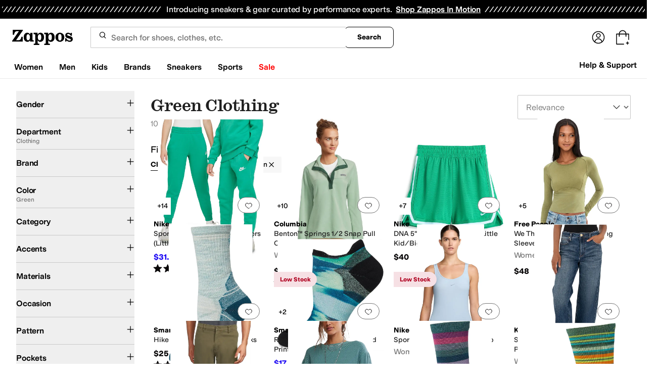

--- FILE ---
content_type: text/css
request_url: https://www.zappos.com/marty-assets/marty-zappos.4689.06a11d7332e90a2a85a6.css
body_size: 769
content:
a.ll-z{background-color:initial;border-width:0;border-bottom:1px solid var(--zapr-link-color,#003953);color:var(--zapr-link-color,#003953);display:inline-block;font-size:100%;font:700 14px var(--m-fontBase,Open Sans,sans-serif);margin-left:15px;padding:0;position:relative;text-decoration:none;text-transform:uppercase}@media (max-width:650px){a.ll-z{display:none}}a.ll-z:hover{cursor:pointer}@media (max-width:650px){a.ll-z{font-size:14px}}a.ll-z:visited{color:var(--zapr-link-color,#003953)}a.ll-z:hover{border-color:#210ef4;color:#210ef4}html[data-marketplace=Zappos] a.ll-z{text-transform:none}a.ll-z:before{background-image:url(https://m.media-amazon.com/images/G/01/zappos/melody/melody-sprite.2021.09.16._TTH_.svg);background-position:-25px -35px;background-repeat:no-repeat;content:"";height:14px;margin-left:-15px;position:absolute;top:3px;width:9px}html[data-marketplace=Zappos] a.ll-z{border:none;color:#000;cursor:pointer;font-weight:400;text-decoration:underline;text-underline-offset:4px}html[data-marketplace=Zappos] a.ll-z:visited{color:#17166c}html[data-marketplace=Zappos] a.ll-z:hover{border:none;color:#210ef4;text-decoration:underline}html[data-marketplace=Zappos] a.ll-z:focus{outline:1px solid #210ef4;text-decoration:underline}html[data-marketplace=Zappos] a.ll-z:disabled{color:#b9b9b9}html[data-marketplace=Zappos]:where([data-theme=zapr25]) a.ll-z:visited{color:var(--zapr-link-color)}html[data-marketplace=Zappos]:where([data-theme=zapr25]) a.ll-z:hover:not(:disabled){color:var(--zapr-link-color);text-decoration-thickness:2px}html[data-marketplace=Zappos]:where([data-theme=zapr25]) a.ll-z:focus{outline:none}html[data-marketplace=Zappos]:where([data-theme=zapr25]) a.ll-z:focus-visible{outline:var(--focus-outline);outline-offset:var(--focus-outline-offset)}.Jk-z{color:#1f1f1f;line-height:1.5;font:400 14px var(--m-fontBase,Open Sans,sans-serif);margin:0 auto}@media (min-width:651px){.Jk-z{max-width:1440px;padding:0 10px}}.Jk-z h1{color:#1f1f1f;font:400 28px var(--m-fontBase,Open Sans,sans-serif)}@media (max-width:650px){.Jk-z h1{font-size:24px}}@media (min-width:651px){.Jk-z h1{text-align:center}}@media (max-width:650px){.Jk-z h1{text-indent:20px}}.Jk-z .Kk-z{color:#1f1f1f;line-height:1.5;font:400 14px var(--m-fontBase,Open Sans,sans-serif);margin:0 auto;padding-top:12px;text-align:center}.Jk-z .Kk-z a{background-color:initial;border-width:0;border-bottom:1px solid var(--zapr-link-color,#003953);color:var(--zapr-link-color,#003953);display:inline-block;font-size:100%;font:400 14px var(--m-fontBase,Open Sans,sans-serif);padding:0;text-decoration:none}.Jk-z .Kk-z a:hover{cursor:pointer}.Jk-z .Kk-z a:visited{color:var(--zapr-link-color,#003953)}.Jk-z .Kk-z a:hover{border-color:#210ef4;color:#210ef4}html[data-marketplace=Zappos] .Jk-z .Kk-z a{border:none;color:#000;cursor:pointer;font-weight:400;text-decoration:underline;text-underline-offset:4px}html[data-marketplace=Zappos] .Jk-z .Kk-z a:visited{color:#17166c}html[data-marketplace=Zappos] .Jk-z .Kk-z a:hover{border:none;color:#210ef4;text-decoration:underline}html[data-marketplace=Zappos] .Jk-z .Kk-z a:focus{outline:1px solid #210ef4;text-decoration:underline}html[data-marketplace=Zappos] .Jk-z .Kk-z a:disabled{color:#b9b9b9}html[data-marketplace=Zappos]:where([data-theme=zapr25]) .Jk-z .Kk-z a:visited{color:var(--zapr-link-color)}html[data-marketplace=Zappos]:where([data-theme=zapr25]) .Jk-z .Kk-z a:hover:not(:disabled){color:var(--zapr-link-color);text-decoration-thickness:2px}html[data-marketplace=Zappos]:where([data-theme=zapr25]) .Jk-z .Kk-z a:focus{outline:none}html[data-marketplace=Zappos]:where([data-theme=zapr25]) .Jk-z .Kk-z a:focus-visible{outline:var(--focus-outline);outline-offset:var(--focus-outline-offset)}@media (min-width:651px){.Jk-z .Kk-z{max-width:640px}}.Jk-z img{display:block;margin:0 auto}.Lk-z{display:-moz-flex;display:flex;-moz-justify-content:space-between;justify-content:space-between;margin:0 auto;padding:25px 0}.Lk-z a{background-color:initial;border-width:0;color:var(--zapr-link-color,#003953);font-size:100%;font:600 14px var(--m-fontBase,Open Sans,sans-serif);padding:0}.Lk-z a,.Lk-z a:hover{cursor:pointer}.Lk-z a:visited{color:var(--zapr-link-color,#003953)}.Lk-z a:hover{color:#000}@media (min-width:651px){.Lk-z{width:500px}}@media (max-width:650px){.Lk-z{-moz-align-items:center;align-items:center;-moz-flex-direction:column;flex-direction:column;width:100%}.Lk-z a{margin-top:15px}.Lk-z a:first-child{margin-top:0}}em.YF-z{background-color:var(--color-surface-surface-info);border-radius:100px;color:var(--color-text-text-accent);font-size:12px;font-style:normal;font-weight:700;letter-spacing:-.01em;padding:4px 12px;text-align:center;word-spacing:-.03em}

--- FILE ---
content_type: text/css
request_url: https://www.zappos.com/marty-assets/marty-zappos.components-cart-CartModalOrDrawer.06a11d7332e90a2a85a6.css
body_size: 2261
content:
.mF-z{background-color:#00000040;content:"";display:block;height:100%;left:0;opacity:1;position:fixed;top:0;transition:all .3s ease 0s;visibility:visible;width:100%;z-index:9998}@media (max-width:650px){.mF-z{overflow-y:auto;position:absolute}}.nF-z{background:#fff;border-radius:16px;box-shadow:2px 8px 16px 0 #0000001f;box-sizing:border-box;display:none;display:block;left:0;margin:auto;max-height:100vh;max-width:500px;overflow-y:auto;position:fixed;right:0;top:50%;transform:translateY(-50%);width:100%;z-index:9999}.nF-z *,.nF-z :after,.nF-z :before{box-sizing:inherit}.nF-z img{max-width:100%}@media (max-width:650px){.nF-z{max-height:85vh;overflow-y:auto;position:absolute}}.oF-z{border-bottom:1px solid #ddd;display:flex;justify-content:space-between;margin-bottom:10px;padding:16px 16px 21px}.oF-z h2{font-size:28px;line-height:normal}.pF-z{background-color:initial;border:none;cursor:pointer;position:absolute;position:static;right:16px;top:16px}.pF-z:before{background-image:url(https://m.media-amazon.com/images/G/01/zappos/melody/melody-sprite.2021.09.16._TTH_.svg);background-position:-60px -5px;background-repeat:no-repeat;content:"";cursor:pointer;display:block;height:14px;width:14px}@keyframes vE-z{0%{opacity:0}to{opacity:1}}@keyframes xE-z{0%{opacity:1}to{opacity:0}}@keyframes yE-z{0%{margin-right:-532px}to{margin-right:0}}@keyframes AE-z{0%{margin-right:0}to{margin-right:-532px}}.pE-z{height:100vh;padding:8px}.pE-z h1,.pE-z>a:first-child{display:none}.pE-z img{margin-bottom:8px}.pE-z p{padding:0;width:100%}.qE-z{display:flex;justify-content:center;padding:24px}.qE-z a{background:var(--zapr-link-color,#003953);border:2px solid var(--zapr-link-color,#003953);border-color:var(--zapr-link-color,#003953);border-radius:4px;color:#fff;cursor:pointer;flex-grow:1;font:700 14px/120% var(--m-fontBase,Open Sans,sans-serif);max-width:110px;padding:12px 24px;text-align:center;text-decoration:none;text-transform:uppercase;touch-action:manipulation;transition:all .3s ease 0s;-webkit-user-select:none;user-select:none}html[data-marketplace=Zappos]:where([data-theme=zapr25]) .qE-z a{border-color:#000}.qE-z a:hover{background:#210ef4;border-color:#210ef4;color:#fff}.qE-z a.rE-z,.qE-z a[disabled]{background:#f5f5f5;border-color:#ddd;box-shadow:none;color:#b0b0b0;cursor:not-allowed}html[data-marketplace=Zappos] .qE-z a.rE-z,html[data-marketplace=Zappos] .qE-z a[disabled]{color:#fff}html[data-marketplace=Zappos] .qE-z a{border-radius:8px;border-width:1px;outline-offset:-1px;text-transform:none}html[data-marketplace=Zappos]:where([data-theme=zapr25]) .qE-z a{border-width:1px;outline-offset:inherit}html[data-marketplace=Zappos] .qE-z a{background-color:#000;border:none;color:#fff}@media (hover:hover){html[data-marketplace=Zappos] .qE-z a:hover{background-color:#210ef4;border:none;color:#fff}}html[data-marketplace=Zappos] .qE-z a:focus{outline:2px solid #210ef4}html[data-marketplace=Zappos] .qE-z a:disabled{background-color:#b9b9b9}html[data-marketplace=Zappos]:where([data-theme=zapr25]) .qE-z a{background:#000;border:1px solid #000;border-radius:2px;color:#fff;font-family:modern-gothic-web,modern-gothic-fallback,system-ui,-apple-system,sans-serif,Apple Color Emoji,Segoe UI Emoji,Segoe UI Symbol,Noto Color Emoji;font-size:14px;font-weight:500;letter-spacing:.05em;text-transform:uppercase;transition:.2s ease-out}@media (hover:hover){html[data-marketplace=Zappos]:where([data-theme=zapr25]) .qE-z a:hover{background:#2b2b2b;border:1px solid #000;color:#fff}}html[data-marketplace=Zappos]:where([data-theme=zapr25]) .qE-z a:active{background:#757575}html[data-marketplace=Zappos]:where([data-theme=zapr25]) .qE-z a:disabled{background:#e0e0e0;border:1px solid #0000;color:#a2a2a2}html[data-marketplace=Zappos]:where([data-theme=zapr25]) .qE-z a:focus{outline:none}html[data-marketplace=Zappos]:where([data-theme=zapr25]) .qE-z a:focus-visible{outline:var(--focus-outline);outline-offset:var(--focus-outline-offset)}.sE-z{display:flex;justify-content:flex-end;margin-top:0;outline:0;pointer-events:none;position:fixed;right:0;top:0;z-index:28}@media (min-width:651px){.sE-z{margin:0 auto}}.tE-z,.uE-z{animation-duration:.35s;animation-fill-mode:forwards}.tE-z{animation-name:vE-z;animation-timing-function:ease;background:#00000040;bottom:0;left:0;margin-top:0;position:fixed;right:0;top:0;z-index:27}@media (max-width:650px){.tE-z{display:none}}.tE-z.wE-z{animation-name:xE-z}.uE-z{animation-name:yE-z;animation-timing-function:cubic-bezier(.2,1,.2,1);background:#fff;border:1px solid #ddd;color:#1f1f1f;display:flex;flex-direction:column;line-height:1.5;font:400 14px var(--m-fontBase,Open Sans,sans-serif);height:100%;overflow:hidden;pointer-events:auto}@media (max-width:650px){.uE-z{display:flex;flex-direction:column;position:fixed;width:100%;z-index:29}}.uE-z.zE-z{height:100vh}@media (min-width:651px){.uE-z{position:fixed;right:0;width:530px;z-index:29}}@media (prefers-reduced-motion){.uE-z{animation-name:vE-z;animation-timing-function:ease}}.uE-z.wE-z{animation-name:AE-z}@media (prefers-reduced-motion){.uE-z.wE-z{animation-name:xE-z}}.BE-z{transform:scale(1.4)}.CE-z{height:100%;overflow-y:auto}.DE-z{margin-bottom:0}.EE-z{align-items:center;color:#1f1f1f;display:flex;font:400 28px var(--m-fontBase,Open Sans,sans-serif);position:relative;text-transform:capitalize}@media (max-width:650px){.EE-z{font-size:24px}}@media (min-width:651px){.EE-z{margin-bottom:-4px}}.FE-z{background:#a7e688;border-radius:50%;height:25px;transform:scale(.7);width:25px}html[data-marketplace=Zappos]:where([data-theme=zapr25]) .FE-z{display:none}.FE-z:before{background:#0000;border-left:2px solid;border-top:2px solid;border-color:#210ef4;border-style:none solid solid none;border-width:medium 2px 2px medium;box-sizing:initial;content:"";display:inline-block;height:13px;left:8px;position:absolute;top:3px;transform:rotate(45deg);width:6px}.GE-z{background:#a7e688;border:2px solid #a7e688;border-radius:4px;color:var(--zapr-price-color,#035d59);cursor:pointer;font:700 14px/120% var(--m-fontBase,Open Sans,sans-serif);min-width:200px;padding:12px 14px;text-align:center;text-decoration:none;text-transform:uppercase;touch-action:manipulation;transition:all .3s ease 0s;-webkit-user-select:none;user-select:none}@media (hover:hover){.GE-z:hover{background:#c3f4aa;border-color:#c3f4aa;color:var(--zapr-price-color,#035d59)}}.GE-z.rE-z,.GE-z[disabled]{background:#f5f5f5;border-color:#ddd;color:#b0b0b0;cursor:not-allowed}html[data-marketplace=Zappos] .GE-z{border-radius:8px;border-width:1px;outline-offset:-1px;text-transform:none}html[data-marketplace=Zappos]:where([data-theme=zapr25]) .GE-z{border-width:1px;outline-offset:inherit}html[data-marketplace=Zappos] .GE-z{background-color:#000;border:none;color:#fff}@media (hover:hover){html[data-marketplace=Zappos] .GE-z:hover{background-color:#210ef4;border:none;color:#fff}}html[data-marketplace=Zappos] .GE-z:focus{outline:2px solid #210ef4}html[data-marketplace=Zappos] .GE-z:disabled{background-color:#b9b9b9}html[data-marketplace=Zappos]:where([data-theme=zapr25]) .GE-z{background:#000;border:1px solid #000;border-radius:2px;color:#fff;font-family:modern-gothic-web,modern-gothic-fallback,system-ui,-apple-system,sans-serif,Apple Color Emoji,Segoe UI Emoji,Segoe UI Symbol,Noto Color Emoji;font-size:14px;font-weight:500;letter-spacing:.05em;text-transform:uppercase;transition:.2s ease-out}@media (hover:hover){html[data-marketplace=Zappos]:where([data-theme=zapr25]) .GE-z:hover{background:#2b2b2b;border:1px solid #000;color:#fff}}html[data-marketplace=Zappos]:where([data-theme=zapr25]) .GE-z:active{background:#757575}html[data-marketplace=Zappos]:where([data-theme=zapr25]) .GE-z:disabled{background:#e0e0e0;border:1px solid #0000;color:#a2a2a2}html[data-marketplace=Zappos]:where([data-theme=zapr25]) .GE-z:focus{outline:none}html[data-marketplace=Zappos]:where([data-theme=zapr25]) .GE-z:focus-visible{outline:var(--focus-outline);outline-offset:var(--focus-outline-offset)}.HE-z{background:#f5f5f5;padding:12px 32px 16px}html[data-marketplace=Zappos]:where([data-theme=zapr25]) .HE-z{background:#fff;border-top:1px solid #a2a2a2;padding:16px 20px 24px}.HE-z form{display:flex;padding-top:10px}@media (min-width:651px){.HE-z form{justify-content:space-between}}@media (max-width:650px){.HE-z form{flex-direction:column}}html[data-marketplace=Zappos]:where([data-theme=zapr25]) .HE-z form{padding-top:16px}.HE-z .IE-z{background:#0000;border:2px solid var(--zapr-link-color,#003953);border-radius:4px;color:var(--zapr-link-color,#003953);cursor:pointer;font:700 14px/120% var(--m-fontBase,Open Sans,sans-serif);padding:12px 24px;text-align:center;text-decoration:none;text-transform:uppercase;touch-action:manipulation;transition:all .3s ease 0s;-webkit-user-select:none;user-select:none}html[data-marketplace=Zappos]:where([data-theme=zapr25]) .HE-z .IE-z{font-family:modern-gothic-web,modern-gothic-fallback,system-ui,-apple-system,sans-serif,Apple Color Emoji,Segoe UI Emoji,Segoe UI Symbol,Noto Color Emoji;font-size:14px}.HE-z .IE-z:hover{background:#210ef4;border-color:#210ef4;color:#fff}.HE-z .IE-z.rE-z,.HE-z .IE-z[disabled]{background:#f5f5f5;border-color:#ddd;box-shadow:none;color:#b0b0b0;cursor:not-allowed}@media (max-width:650px){.HE-z .IE-z{display:none;margin-top:10px;order:1}}html[data-marketplace=Zappos] .HE-z .IE-z{border-radius:8px;border-width:1px;outline-offset:-1px;text-transform:none}html[data-marketplace=Zappos]:where([data-theme=zapr25]) .HE-z .IE-z{border-radius:2px;border-width:1px;outline-offset:inherit}html[data-marketplace=Zappos] .HE-z .IE-z{background-color:#fff;border-color:#000;border-style:solid;color:#000}html[data-marketplace=Zappos]:where([data-theme=zapr25]) .HE-z .IE-z{background-color:#fff;border-color:#000;color:#000;font-weight:500;letter-spacing:.05em;text-transform:uppercase}html[data-marketplace=Zappos] .HE-z .IE-z:hover{border-color:#210ef4;color:#210ef4}html[data-marketplace=Zappos] .HE-z .IE-z:focus{outline:2px solid #210ef4}html[data-marketplace=Zappos] .HE-z .IE-z:disabled{border-color:#b9b9b9;color:#b9b9b9}html[data-marketplace=Zappos]:where([data-theme=zapr25]) .HE-z .IE-z:hover{background:#f7f7f7;border-color:#000;color:#000}html[data-marketplace=Zappos]:where([data-theme=zapr25]) .HE-z .IE-z:active{background:#f1f1f1}html[data-marketplace=Zappos]:where([data-theme=zapr25]) .HE-z .IE-z:disabled{background-color:#f7f7f7;border-color:#c9c9c9;color:#a2a2a2}html[data-marketplace=Zappos]:where([data-theme=zapr25]) .HE-z .IE-z:focus{outline:none}html[data-marketplace=Zappos]:where([data-theme=zapr25]) .HE-z .IE-z:focus-visible{outline:var(--focus-outline);outline-offset:var(--focus-outline-offset)}.JE-z{font-weight:600;text-align:right;text-transform:capitalize}@media (max-width:650px){.JE-z{display:flex;justify-content:space-evenly}}@media (min-width:651px){.JE-z span:first-child{margin-right:5px}}html[data-marketplace=Zappos]:where([data-theme=zapr25]) .JE-z{align-items:center}html[data-marketplace=Zappos]:where([data-theme=zapr25]) .JE-z span:first-child{margin-right:16px}html[data-marketplace=Zappos]:where([data-theme=zapr25]) .JE-z{color:#161616;font-family:var(--font-family-sans);font-size:16px;font-weight:700;letter-spacing:-.01em;line-height:135%}@media (max-width:650px){html[data-marketplace=Zappos]:where([data-theme=zapr25]) .JE-z{color:#161616;font-family:var(--font-family-sans);font-size:16px;font-weight:500;letter-spacing:-.01em;line-height:135%}}html[data-marketplace=Zappos]:where([data-theme=zapr25]) .JE-z{display:flex;justify-content:space-between}.KE-z{background:#f2f8fb;border:2px solid #210ef4;border-radius:4px;color:#1f1f1f;color:#210ef4;display:block;line-height:1.5;font:400 14px var(--m-fontBase,Open Sans,sans-serif);margin:5px 2px;padding:5px 0 5px 2px;position:relative;z-index:0}.KE-z:before{background-image:url(https://m.media-amazon.com/images/G/01/zappos/melody/melody-sprite.2021.09.16._TTH_.svg);background-position:-110px -160px;background-repeat:no-repeat;content:"";height:19px;left:20px;position:absolute;top:20px;width:19px}html[data-marketplace=Zappos]:where([data-theme=zapr25]) .KE-z{border:none;padding:12px}@media (min-width:651px){.KE-z{width:auto}}.KE-z:before{display:none}.KE-z p{color:#1f1f1f;font:400 14px var(--m-fontBase,Open Sans,sans-serif);line-height:1;margin:8px 15px}.KE-z p a{background-color:initial;border-width:0;border-bottom:1px solid var(--zapr-link-color,#003953);color:var(--zapr-link-color,#003953);display:inline-block;font-size:100%;font:400 14px var(--m-fontBase,Open Sans,sans-serif);padding:0;text-decoration:none}.KE-z p a:hover{cursor:pointer}.KE-z p a:visited{color:var(--zapr-link-color,#003953)}.KE-z p a:hover{border-color:#210ef4;color:#210ef4}html[data-marketplace=Zappos] .KE-z p a{border:none;color:#000;cursor:pointer;font-weight:400;text-decoration:underline;text-underline-offset:4px}html[data-marketplace=Zappos] .KE-z p a:visited{color:#17166c}html[data-marketplace=Zappos] .KE-z p a:hover{border:none;color:#210ef4;text-decoration:underline}html[data-marketplace=Zappos] .KE-z p a:focus{outline:1px solid #210ef4;text-decoration:underline}html[data-marketplace=Zappos] .KE-z p a:disabled{color:#b9b9b9}html[data-marketplace=Zappos]:where([data-theme=zapr25]) .KE-z p a:visited{color:var(--zapr-link-color)}html[data-marketplace=Zappos]:where([data-theme=zapr25]) .KE-z p a:hover:not(:disabled){color:var(--zapr-link-color);text-decoration-thickness:2px}html[data-marketplace=Zappos]:where([data-theme=zapr25]) .KE-z p a:focus{outline:none}html[data-marketplace=Zappos]:where([data-theme=zapr25]) .KE-z p a:focus-visible{outline:var(--focus-outline);outline-offset:var(--focus-outline-offset)}p.LE-z{font-weight:700}html[data-marketplace=Zappos]:where([data-theme=zapr25]) .ME-z{color:#161616;font-family:var(--font-family-sans);font-size:16px;font-weight:700;letter-spacing:-.01em;line-height:135%}

--- FILE ---
content_type: text/css
request_url: https://www.zappos.com/marty-assets/marty-zappos.8809.06a11d7332e90a2a85a6.css
body_size: 5182
content:
.DS-z{box-sizing:border-box;max-width:640px}.DS-z input{appearance:textfield;background:#fff;border:2px solid #ddd;border-radius:4px;box-shadow:none;color:#1f1f1f;display:block;line-height:1.35;padding:8px 12px;transition:border .3s ease 0s;width:100%}.DS-z input,.DS-z input::placeholder{font:400 16px var(--m-fontBase,Open Sans,sans-serif)}.DS-z input::placeholder{color:#707070;opacity:1}html[data-marketplace=Zappos]:where([data-theme=zapr25]) .DS-z input::placeholder{color:#161616;color:#757575;font-family:var(--font-family-sans);font-size:16px;font-weight:300;letter-spacing:-.01em;line-height:135%}html[data-marketplace=Zappos]:where([data-theme=zapr25]) .DS-z input{color:#161616;font-family:var(--font-family-sans);font-size:16px;font-weight:400;letter-spacing:-.01em;line-height:135%}.DS-z input:-moz-placeholder,.DS-z input::-moz-placeholder{line-height:41px;line-height:calc(200% - 8px)}.DS-z input::-webkit-inner-spin-button,.DS-z input::-webkit-outer-spin-button{appearance:none;margin:0}.DS-z input.ES-z{border-color:#ce144b}.DS-z input .FS-z,.DS-z input:disabled{background-color:#f5f5f5;color:#b0b0b0;cursor:not-allowed}html[data-marketplace=Zappos] .DS-z input{border-radius:8px}html[data-marketplace=Zappos]:where([data-theme=zapr25]) .DS-z input{border-radius:2px;border-width:1px}.GS-z{padding:0 12px 18px 18px}.HS-z{color:#ce144b}.IS-z{background:#f5f5f5;display:flex;justify-content:flex-end;padding:8px}.IS-z button:first-child{background:#0000;border:2px solid var(--zapr-link-color,#003953);border-radius:4px;color:var(--zapr-link-color,#003953);cursor:pointer;font:700 14px/120% var(--m-fontBase,Open Sans,sans-serif);margin-right:12px;padding:12px 24px;text-align:center;text-decoration:none;text-transform:uppercase;touch-action:manipulation;transition:all .3s ease 0s;-webkit-user-select:none;user-select:none}html[data-marketplace=Zappos]:where([data-theme=zapr25]) .IS-z button:first-child{font-family:modern-gothic-web,modern-gothic-fallback,system-ui,-apple-system,sans-serif,Apple Color Emoji,Segoe UI Emoji,Segoe UI Symbol,Noto Color Emoji;font-size:14px}.IS-z button:first-child:hover{background:#210ef4;border-color:#210ef4;color:#fff}.IS-z button:first-child.FS-z,.IS-z button:first-child[disabled]{background:#f5f5f5;border-color:#ddd;box-shadow:none;color:#b0b0b0;cursor:not-allowed}html[data-marketplace=Zappos] .IS-z button:first-child{border-radius:8px;border-width:1px;outline-offset:-1px;text-transform:none}html[data-marketplace=Zappos]:where([data-theme=zapr25]) .IS-z button:first-child{border-radius:2px;border-width:1px;outline-offset:inherit}html[data-marketplace=Zappos] .IS-z button:first-child{background-color:#fff;border-color:#000;border-style:solid;color:#000}html[data-marketplace=Zappos]:where([data-theme=zapr25]) .IS-z button:first-child{background-color:#fff;border-color:#000;color:#000;font-weight:500;letter-spacing:.05em;text-transform:uppercase}html[data-marketplace=Zappos] .IS-z button:first-child:hover{border-color:#210ef4;color:#210ef4}html[data-marketplace=Zappos] .IS-z button:first-child:focus{outline:2px solid #210ef4}html[data-marketplace=Zappos] .IS-z button:first-child:disabled{border-color:#b9b9b9;color:#b9b9b9}html[data-marketplace=Zappos]:where([data-theme=zapr25]) .IS-z button:first-child:hover{background:#f7f7f7;border-color:#000;color:#000}html[data-marketplace=Zappos]:where([data-theme=zapr25]) .IS-z button:first-child:active{background:#f1f1f1}html[data-marketplace=Zappos]:where([data-theme=zapr25]) .IS-z button:first-child:disabled{background-color:#f7f7f7;border-color:#c9c9c9;color:#a2a2a2}html[data-marketplace=Zappos]:where([data-theme=zapr25]) .IS-z button:first-child:focus{outline:none}html[data-marketplace=Zappos]:where([data-theme=zapr25]) .IS-z button:first-child:focus-visible{outline:var(--focus-outline);outline-offset:var(--focus-outline-offset)}.IS-z button:last-child{background:var(--zapr-link-color,#003953);border:2px solid var(--zapr-link-color,#003953);border-color:var(--zapr-link-color,#003953);border-radius:4px;color:#fff;cursor:pointer;font:700 14px/120% var(--m-fontBase,Open Sans,sans-serif);padding:12px 24px;text-align:center;text-decoration:none;text-transform:uppercase;touch-action:manipulation;transition:all .3s ease 0s;-webkit-user-select:none;user-select:none}html[data-marketplace=Zappos]:where([data-theme=zapr25]) .IS-z button:last-child{border-color:#000}.IS-z button:last-child:hover{background:#210ef4;border-color:#210ef4;color:#fff}.IS-z button:last-child.FS-z,.IS-z button:last-child[disabled]{background:#f5f5f5;border-color:#ddd;box-shadow:none;color:#b0b0b0;cursor:not-allowed}html[data-marketplace=Zappos] .IS-z button:last-child.FS-z,html[data-marketplace=Zappos] .IS-z button:last-child[disabled]{color:#fff}html[data-marketplace=Zappos] .IS-z button:last-child{border-radius:8px;border-width:1px;outline-offset:-1px;text-transform:none}html[data-marketplace=Zappos]:where([data-theme=zapr25]) .IS-z button:last-child{border-width:1px;outline-offset:inherit}html[data-marketplace=Zappos] .IS-z button:last-child{background-color:#000;border:none;color:#fff}@media (hover:hover){html[data-marketplace=Zappos] .IS-z button:last-child:hover{background-color:#210ef4;border:none;color:#fff}}html[data-marketplace=Zappos] .IS-z button:last-child:focus{outline:2px solid #210ef4}html[data-marketplace=Zappos] .IS-z button:last-child:disabled{background-color:#b9b9b9}html[data-marketplace=Zappos]:where([data-theme=zapr25]) .IS-z button:last-child{background:#000;border:1px solid #000;border-radius:2px;color:#fff;font-family:modern-gothic-web,modern-gothic-fallback,system-ui,-apple-system,sans-serif,Apple Color Emoji,Segoe UI Emoji,Segoe UI Symbol,Noto Color Emoji;font-size:14px;font-weight:500;letter-spacing:.05em;text-transform:uppercase;transition:.2s ease-out}@media (hover:hover){html[data-marketplace=Zappos]:where([data-theme=zapr25]) .IS-z button:last-child:hover{background:#2b2b2b;border:1px solid #000;color:#fff}}html[data-marketplace=Zappos]:where([data-theme=zapr25]) .IS-z button:last-child:active{background:#757575}html[data-marketplace=Zappos]:where([data-theme=zapr25]) .IS-z button:last-child:disabled{background:#e0e0e0;border:1px solid #0000;color:#a2a2a2}html[data-marketplace=Zappos]:where([data-theme=zapr25]) .IS-z button:last-child:focus{outline:none}html[data-marketplace=Zappos]:where([data-theme=zapr25]) .IS-z button:last-child:focus-visible{outline:var(--focus-outline);outline-offset:var(--focus-outline-offset)}.JS-z{display:flex;padding-top:8px}@media (max-width:650px){.JS-z{flex-direction:column}}.JS-z .KS-z{align-items:center;display:flex;flex:0 0 auto;height:158px;justify-content:center;margin-bottom:16px;margin-left:16px;padding:8px;position:relative;width:158px}.JS-z .KS-z:before{background:#0000000a;bottom:0;content:"";left:0;position:absolute;right:0;top:0;z-index:1}.JS-z .GS-z{flex:1 1 auto;width:100%}.JS-z .GS-z label{font-weight:700}.LS-z{backdrop-filter:blur(15px)}.Hv-z{background:#fff;margin:0;position:relative}.Hv-z.Jv-z .Iv-z,.Hv-z:focus .Iv-z,.Hv-z:hover .Iv-z{padding:0 5px;width:120px}.Hv-z.Jv-z .Kv-z:after,.Hv-z:focus .Kv-z:after,.Hv-z:hover .Kv-z:after{width:12px}html[data-marketplace=Zappos] .Hv-z{background:none}.Kv-z{align-items:center;align-self:center;border:none;border-radius:9999px;color:#1f1f1f;cursor:pointer;display:flex;justify-content:center;line-height:1.5;font:400 14px var(--m-fontBase,Open Sans,sans-serif);max-width:100%;padding:4px;text-overflow:ellipsis;text-transform:uppercase;white-space:nowrap}.Kv-z,.Kv-z:before{background:#0000;overflow:hidden}.Kv-z:before{content:""}.Kv-z:not(.Lv-z){appearance:none;background-position:right 12px center;background-repeat:no-repeat;border-radius:9999px;color:var(--color-text-text-primary);font-size:12px;text-align:left;transition:all .3s ease 0s}.Kv-z:not(.Lv-z):-moz-focusring{color:#0000;text-shadow:0 0 0 var(--color-text-text-primary)}.Kv-z:not(.Lv-z):before{animation:Mv-z .6s 1;background-image:url(https://m.media-amazon.com/images/G/01/zappos/melody/melody-sprite.2021.09.16._TTH_.svg);background-image:url(/marty-assets/icons-sprite-1x.cf473fdd5243809c4cdd657cd57abcf5.png);background-position:-24px -140px;background-position:-828px 0;background-repeat:no-repeat;content:"";display:inline-block;height:18px;margin:0;overflow:hidden;text-indent:9999px;transform:scale(1);transform:none;transition:transform .3s ease 0s;width:19px}@keyframes Tv-z{0%{transform:scale(1)}50%{transform:scale(1.15)}to{transform:scale(1)}}@keyframes Mv-z{0%{opacity:0;transform:scale(0)}50%{opacity:1}90%{transform:scale(1.15)}to{transform:scale(1)}}.Kv-z:not(.Lv-z):before:focus,.Kv-z:not(.Lv-z):before:hover{transform:scale(1.15)}html[data-marketplace=Zappos] .Kv-z:not(.Lv-z):before{background-image:url(/marty-assets/heartFilled.75471d961f5f3baef20b164fb2a1dc42.svg);background-position:50%}html[data-marketplace=Zappos]:where([data-theme=zapr25]) .Kv-z:not(.Lv-z):before{background-image:url(/marty-assets/heart-filled-red.67a14e19ea55b1466a616c5b5cee43c0.svg)}@media (min-device-pixel-ratio:1.5),(min-resolution:1.5dppx){.Kv-z:not(.Lv-z):before{background-image:url(/marty-assets/icons-sprite-2x.49a51592299045dbe43beea868f3a168.png);background-size:872px 44px}}html[data-marketplace=Zappos]:where([data-theme=zapr25]) .Kv-z:not(.Lv-z):before{height:24px;width:24px}html[data-marketplace=Zappos] .Kv-z:not(.Lv-z).Nv-z:before{background-image:url(/marty-assets/heartFilled.75471d961f5f3baef20b164fb2a1dc42.svg);background-position:50%;background-repeat:no-repeat}html[data-marketplace=Zappos]:where([data-theme=zapr25]) .Kv-z:not(.Lv-z).Nv-z:before{background-image:url(/marty-assets/heart-filled-red.67a14e19ea55b1466a616c5b5cee43c0.svg)}html[data-marketplace=Zappos] .Kv-z:not(.Lv-z).Nv-z:before{background-size:contain}html[data-marketplace=Zappos] .Kv-z:not(.Lv-z){background-color:#210ef4}html[data-marketplace=Zappos]:where([data-theme=zapr25]) .Kv-z:not(.Lv-z){background:none}.Kv-z:before{margin:0}.Kv-z:after{background-image:url(https://m.media-amazon.com/images/G/01/zappos/melody/melody-sprite.2021.09.16._TTH_.svg);background-position:-80px -328px;background-repeat:no-repeat;content:"";height:8px;transition:all .3s ease-in-out;width:14px;width:0}html[data-marketplace=Zappos] .Kv-z:after{background-image:url(/marty-assets/caret-sprite-white.936357976009c4cca5f57032c6cc74f4.svg);background-position:50%;background-size:contain}html[data-marketplace=Zappos]:where([data-theme=zapr25]) .Kv-z:after{background-image:url(https://m.media-amazon.com/images/G/01/zappos/melody/melody-sprite.2021.09.16._TTH_.svg);background-position:-80px -328px;background-repeat:no-repeat;height:8px;width:14px}.Kv-z.Lv-z:focus:before,.Kv-z.Lv-z:hover:before{background-image:url(/marty-assets/icons-sprite-1x.cf473fdd5243809c4cdd657cd57abcf5.png);background-position:-751px 0;background-repeat:no-repeat;height:20px;width:20px}@media (min-device-pixel-ratio:1.5),(min-resolution:1.5dppx){.Kv-z.Lv-z:focus:before,.Kv-z.Lv-z:hover:before{background-image:url(/marty-assets/icons-sprite-2x.49a51592299045dbe43beea868f3a168.png);background-size:872px 44px}}html[data-marketplace=Zappos] .Kv-z.Lv-z:focus:before,html[data-marketplace=Zappos] .Kv-z.Lv-z:hover:before{filter:invert(1)}html[data-marketplace=Zappos]:where([data-theme=zapr25]) .Kv-z.Lv-z:focus:before,html[data-marketplace=Zappos]:where([data-theme=zapr25]) .Kv-z.Lv-z:hover:before{filter:none}html[data-marketplace=Zappos] .Kv-z{border:1px solid #757575}html[data-marketplace=Zappos] .Kv-z:focus,html[data-marketplace=Zappos] .Kv-z:hover{background-color:#210ef4;padding:4px 8px}html[data-marketplace=Zappos]:where([data-theme=zapr25]) .Kv-z:focus,html[data-marketplace=Zappos]:where([data-theme=zapr25]) .Kv-z:hover{background-color:#f7f7f7}.Kv-z:not(.Ov-z){background-color:#fff}html[data-marketplace=Zappos] .Kv-z.Ov-z{background-color:#210ef4;padding:4px 8px}html[data-marketplace=Zappos]:where([data-theme=zapr25]) .Kv-z.Ov-z{background-color:#ffe337}html[data-marketplace=Zappos] .Kv-z.Ov-z:before{background-image:url(/marty-assets/heart.17f367bcdf3bb773b332fa8a0f378cf0.svg);background-position:50%}html[data-marketplace=Zappos]:where([data-theme=zapr25]) .Kv-z.Ov-z:before{background-image:url(/marty-assets/heart-outline.019200416294bfeecb8241c621a6a21d.svg)}html[data-marketplace=Zappos] .Kv-z.Ov-z:before{filter:invert(1)}html[data-marketplace=Zappos]:where([data-theme=zapr25]) .Kv-z.Ov-z:before{filter:none;height:24px;width:24px}html[data-marketplace=Zappos] .Kv-z.Ov-z.Nv-z:before{background-image:url(/marty-assets/heart-outline.019200416294bfeecb8241c621a6a21d.svg);background-position:50%;background-repeat:no-repeat}html[data-marketplace=Zappos]:where([data-theme=zapr25]) .Kv-z.Ov-z.Nv-z:before{background-image:url(/marty-assets/heart-outline.019200416294bfeecb8241c621a6a21d.svg)}html[data-marketplace=Zappos] .Kv-z.Ov-z.Nv-z:before{filter:invert(1)}html[data-marketplace=Zappos]:where([data-theme=zapr25]) .Kv-z.Ov-z.Nv-z:before{filter:none}html[data-marketplace=Zappos]:where([data-theme=zapr25]) .Kv-z{background:none;border:none}.Lv-z:before{background-image:url(/marty-assets/icons-sprite-1x.cf473fdd5243809c4cdd657cd57abcf5.png);background-position:-751px 0;background-repeat:no-repeat;height:20px;width:20px}@media (min-device-pixel-ratio:1.5),(min-resolution:1.5dppx){.Lv-z:before{background-image:url(/marty-assets/icons-sprite-2x.49a51592299045dbe43beea868f3a168.png);background-size:872px 44px}}html[data-marketplace=Zappos] .Lv-z:before{background-image:url(/marty-assets/heart.17f367bcdf3bb773b332fa8a0f378cf0.svg);background-position:50%}html[data-marketplace=Zappos]:where([data-theme=zapr25]) .Lv-z:before{background-image:url(/marty-assets/heart-outline.019200416294bfeecb8241c621a6a21d.svg);height:24px;width:24px}.Lv-z:focus:before,.Lv-z:hover:before{background-image:url(/marty-assets/icons-sprite-1x.cf473fdd5243809c4cdd657cd57abcf5.png);background-position:-828px 0;background-repeat:no-repeat;height:18px;width:19px}@media (min-device-pixel-ratio:1.5),(min-resolution:1.5dppx){.Lv-z:focus:before,.Lv-z:hover:before{background-image:url(/marty-assets/icons-sprite-2x.49a51592299045dbe43beea868f3a168.png);background-size:872px 44px}}html[data-marketplace=Zappos] .Lv-z:focus:before,html[data-marketplace=Zappos] .Lv-z:hover:before{background-image:url(/marty-assets/heart.17f367bcdf3bb773b332fa8a0f378cf0.svg);background-position:50%}html[data-marketplace=Zappos]:where([data-theme=zapr25]) .Lv-z:focus:before,html[data-marketplace=Zappos]:where([data-theme=zapr25]) .Lv-z:hover:before{background-image:url(/marty-assets/heart-outline.019200416294bfeecb8241c621a6a21d.svg);height:24px;width:24px}html[data-marketplace=Zappos] .Lv-z.Nv-z:before{background-image:url(/marty-assets/heart-outline.019200416294bfeecb8241c621a6a21d.svg);background-position:50%;background-repeat:no-repeat}html[data-marketplace=Zappos]:where([data-theme=zapr25]) .Lv-z.Nv-z:before{background-image:url(/marty-assets/heart-outline.019200416294bfeecb8241c621a6a21d.svg)}html[data-marketplace=Zappos] .Lv-z.Nv-z:before{background-size:contain}html[data-marketplace=Zappos] .Lv-z.Nv-z:focus:before,html[data-marketplace=Zappos] .Lv-z.Nv-z:hover:before{background-image:url(/marty-assets/heart-outline.019200416294bfeecb8241c621a6a21d.svg);background-position:50%;background-repeat:no-repeat}html[data-marketplace=Zappos]:where([data-theme=zapr25]) .Lv-z.Nv-z:focus:before,html[data-marketplace=Zappos]:where([data-theme=zapr25]) .Lv-z.Nv-z:hover:before{background-image:url(/marty-assets/heart-outline.019200416294bfeecb8241c621a6a21d.svg)}.Iv-z{overflow:hidden;text-transform:none;transition:all .3s ease-in-out;width:0}html[data-marketplace=Zappos] .Iv-z{color:#fff}html[data-marketplace=Zappos]:where([data-theme=zapr25]) .Iv-z{color:#161616}.Pv-z{background:#fff;border:1px solid #dbdbdb;box-sizing:initial;display:flex;flex-direction:column;left:auto;max-height:480px;overflow-x:hidden;overflow-y:auto;padding:0;position:absolute;right:0;top:100%;width:100%;z-index:2}.Pv-z input{opacity:0;position:absolute}.Pv-z input+label{cursor:pointer;line-height:1;margin-right:14px;padding:0;position:relative;vertical-align:middle}html[data-marketplace=Zappos]:where([data-theme=zapr25]) .Pv-z input+label{color:#454545}.Pv-z input+label:after,.Pv-z input+label:before{box-sizing:initial}.Pv-z input+label:before{background:#fff;border:2px solid #707070;border-radius:2px;content:"";display:inline-block;flex:0 0 auto;height:18px;margin-right:10px;transition:all .3s ease 0s;vertical-align:middle;width:18px}html[data-marketplace=Zappos] .Pv-z input+label:before{border-color:#000;border-radius:4px;border-width:1px}html[data-marketplace=Zappos]:where([data-theme=zapr25]) .Pv-z input+label:before{border-color:#000;border-radius:2px}html[data-marketplace=Zappos]:where([data-theme=zapr25]) .Pv-z input:hover+label:before{background-color:#f7f7f7;border-color:#000}.Pv-z input:checked+label:before{background:#210ef4;border-color:#210ef4}html[data-marketplace=Zappos] .Pv-z input:checked+label:before{background-color:#210ef4;border-color:#210ef4}html[data-marketplace=Zappos]:where([data-theme=zapr25]) .Pv-z input:checked+label:before{background-color:#000;border-color:#000}.Pv-z input:active:not(:checked):not(:disabled):not(.Qv-z)+label:before{border-color:#210ef4}html[data-marketplace=Zappos] .Pv-z input:active:not(:checked):not(:disabled):not(.Qv-z)+label:before{border-color:#000}.Pv-z input:active:checked+label:before{background:#4333f6;border-color:#4333f6}html[data-marketplace=Zappos] .Pv-z input:active:checked+label:before{background-color:#4333f6;border-color:#4333f6}html[data-marketplace=Zappos]:where([data-theme=zapr25]) .Pv-z input:active:checked+label:before{background-color:#ffe337;border-color:#000}.Pv-z input:focus+label:before{outline:2px solid #210ef4;outline-offset:1px;transition:outline 0s!important;z-index:0}html[data-marketplace=Zappos] .Pv-z input:focus+label:before{outline-style:solid}:where(html[data-marketplace=Zappos][data-theme=zapr25]) .Pv-z input:focus+label:before{outline-offset:var(--focus-outline-offset);outline-width:1px}html[data-marketplace=Zappos]:where([data-theme=zapr25]) .Pv-z input:focus+label:before{outline-style:solid}html[data-marketplace=Zappos] .Pv-z input:focus+label:before{outline-color:#210ef4}html[data-marketplace=Zappos]:where([data-theme=zapr25]) .Pv-z input:focus+label:before{outline-color:var(--focus-outline-color)}.Pv-z input.Qv-z+label,.Pv-z input:disabled+label{color:#b0b0b0}.Pv-z input.Qv-z+label:before,.Pv-z input:disabled+label:before{border-color:#b0b0b0}html[data-marketplace=Zappos] .Pv-z input.Qv-z+label:before,html[data-marketplace=Zappos] .Pv-z input:disabled+label:before{background-color:#f7f7f7;border-color:#757575}.Pv-z input:checked+label:after{background:#0000;border-bottom:2px solid #fff;border-right:2px solid #fff;content:"";height:7px;left:7px;position:absolute;top:4.5px;transform:rotate(45deg);width:3px}html[data-marketplace=Zappos]:where([data-theme=zapr25]) .Pv-z input:checked+label:after{border-bottom-width:1.5px;border-color:#fff;border-right-width:1.5px;left:8px;top:5px}.Pv-z label{border-bottom:1px solid #dbdbdb;display:block;margin-bottom:4px;max-width:100%;min-height:20px;overflow:hidden;padding:14px;text-overflow:ellipsis;white-space:nowrap}.Pv-z label:after,.Pv-z label:before{content:none}.Pv-z button,.Pv-z label{color:var(--zapr-base-text-color,#000);font-weight:400;margin:0;outline-offset:-2px;text-transform:none}.Pv-z input[type=checkbox]+label{outline-offset:-2px}.Pv-z input[type=checkbox]:checked+label{background-color:#fff;border:1px solid #210ef4;border-left-width:6px}html[data-marketplace=Zappos] .Pv-z input[type=checkbox]:checked+label{background-color:#f7f7f7;border:none;font-weight:700}.Pv-z input[type=checkbox]:checked+label:after,.Pv-z input[type=checkbox]:checked+label:before{content:none}.Rv-z.Rv-z{margin:0;padding:14px}.Rv-z.Rv-z:before{content:none}.Sv-z{background-color:initial;background:#fff;border:0;color:var(--zapr-link-color,#003953);display:block;font-size:100%;font:700 14px var(--m-fontBase,Open Sans,sans-serif);margin:0 auto 8px;padding:14px 14px 14px 40px;position:relative;text-align:left;text-decoration:none;text-transform:uppercase;width:inherit}@media (max-width:650px){.Sv-z{font-size:14px}}.Sv-z:visited{color:var(--zapr-link-color,#003953)}.Sv-z:hover{border-color:#210ef4;color:#210ef4}html[data-marketplace=Zappos] .Sv-z{text-transform:none}@media (min-width:651px){.Sv-z{padding-right:12px}}.Sv-z:hover{cursor:pointer}html[data-marketplace=Zappos]:where([data-theme=zapr25]) .Sv-z:hover{color:#161616;text-decoration:underline}.Sv-z:after,.Sv-z:before{background:var(--zapr-base-text-color,#000);content:"";display:inline-block;height:14px;left:23px;position:absolute;top:16px;width:2px}.Sv-z:after{transform:rotate(90deg)}.Cv-z{flex:0 0 auto;margin:0;padding-top:277px;position:relative}.Cv-z a{box-sizing:inherit;display:block;text-decoration:none}html[data-marketplace=Zappos] .Cv-z a{text-decoration:underline}html[data-marketplace=Zappos]:where([data-theme=zapr25]) .Cv-z a{text-underline-offset:4px}html[data-marketplace=Zappos]:where([data-theme=zapr25]) .Cv-z a:hover{text-decoration-thickness:2px}.Cv-z p{line-height:normal;margin:0}@media (max-width:1440px){.Cv-z{padding-top:18.5vw}}@media (max-width:1024px){.Cv-z{padding-top:28.5vw}}@media (max-width:650px){.Cv-z{padding-top:37vw}}.Dv-z{bottom:8px;left:8px;position:absolute;right:8px;top:8px}@media (max-width:650px){.Dv-z{bottom:4px;left:4px;right:4px;top:4px}}.Dv-z:not(.Ev-z):before{background-color:#0000000a;bottom:0;content:"";left:0;pointer-events:none;position:absolute;right:0;top:0;z-index:1}.Dv-z>div{height:100%;width:100%}.Dv-z>div>picture>img{left:50%;max-height:calc(100% - 8px);max-width:calc(100% - 24px);position:absolute;top:50%;transform:translate(-50%,-50%)}.Ev-z:before{background:none}.Fv-z{bottom:42px;margin-bottom:15px;width:100%}@media (max-width:1024px){.Fv-z{bottom:24px}}@media (min-width:651px){.Fv-z{margin-bottom:30px}}@media (min-width:1025px){.Gv-z{padding-top:20vw}.Gv-z .Dv-z img{max-height:calc(100% - 2vh);max-width:100%}}.pu-z{margin-bottom:8px;padding-left:8px;padding-right:8px;padding-top:377px;width:25%}.pu-z,.pu-z:focus,.pu-z:hover{border:none}.pu-z .qu-z{bottom:95px;left:8px;right:8px;top:8px}@media (min-width:1233px){.pu-z:nth-of-type(-n+5){-moz-order:1;order:1}.pu-z:nth-of-type(n+5){-moz-order:5;order:5}.pu-z:nth-of-type(n+15){-moz-order:7;order:7}}@media (max-width:1232px) and (min-width:1025px){.pu-z{margin-bottom:24px;padding-top:30vw;width:33.3333333333%}.pu-z:nth-of-type(-n+4){-moz-order:1;order:1}.pu-z:nth-of-type(n+4){-moz-order:5;order:5}.pu-z:nth-of-type(n+11){-moz-order:7;order:7}}@media (max-width:1024px) and (min-width:651px){.pu-z{margin-bottom:20px;padding-left:5px;padding-right:5px;padding-top:40vw;width:50%}.pu-z .qu-z{left:5px;right:5px;top:5px}.pu-z:nth-of-type(-n+3){-moz-order:1;order:1}.pu-z:nth-of-type(n+3){-moz-order:5;order:5}.pu-z:nth-of-type(n+8){-moz-order:7;order:7}}@media (max-width:768px){.pu-z{padding-top:55vw}}@media (max-width:414px){.pu-z{padding-left:2.5px;padding-right:2.5px}.pu-z .qu-z{left:2.5px;right:2.5px;top:5px}.pu-z .qu-z img{max-height:calc(100% - 32px);max-width:calc(100% - 8px);top:calc(50% + 9px)}}@media (max-width:650px){.pu-z{width:50%}.pu-z:nth-of-type(-n+2){-moz-order:1;order:1}.pu-z:nth-of-type(n+3){-moz-order:3;order:3}.pu-z:nth-of-type(n+7){-moz-order:7;order:7}}.pu-z div.ru-z{height:88px;padding:0}.pu-z.su-z .qu-z,.pu-z.su-z.tu-z .qu-z,.pu-z.tu-z .qu-z{bottom:185px}.pu-z.su-z .ru-z,.pu-z.su-z.tu-z .ru-z,.pu-z.tu-z .ru-z{height:185px}.uu-z{display:inline-block;padding-top:100px;width:33%}.uu-z .qu-z{bottom:50px}.uu-z .qu-z img{max-height:100%;max-width:100%}.uu-z .ru-z{height:100%!important}@media (max-width:650px){.uu-z{padding-bottom:8px;width:33%}.uu-z .ru-z{padding-left:8px}}.vu-z{outline:2px solid #210ef4;outline-offset:-1px;transition:outline 0s!important;z-index:1}html[data-marketplace=Zappos] .vu-z{outline-style:solid}:where(html[data-marketplace=Zappos][data-theme=zapr25]) .vu-z{outline-offset:var(--focus-outline-offset);outline-width:1px}html[data-marketplace=Zappos]:where([data-theme=zapr25]) .vu-z{outline-style:solid}html[data-marketplace=Zappos] .vu-z{outline-color:#210ef4}html[data-marketplace=Zappos]:where([data-theme=zapr25]) .vu-z{outline-color:var(--focus-outline-color)}@media (max-width:650px){.wu-z .xu-z{display:none}.wu-z .yu-z{text-decoration:line-through}}.zu-z{left:0;padding:0 8px;position:absolute;right:0;z-index:2}@media (min-width:1025px){.zu-z{bottom:112px}}@media (max-width:1024px){.zu-z{bottom:100px}}@media (max-width:650px){.zu-z{bottom:94px;padding:0 4px}}.Au-z{box-sizing:border-box;position:relative}.Au-z *,.Au-z :after,.Au-z :before{box-sizing:inherit}.Au-z img{max-width:100%}.Au-z .ru-z{height:112px;padding:12px;text-align:left}@media (max-width:1024px){.Au-z .ru-z{height:100px;padding:6px}}@media (max-width:650px){.Au-z .ru-z{height:112px;padding:3px}}.Au-z .ru-z p{line-height:normal}.Au-z:hover .Bu-z,.Au-z:hover .Cu-z{color:#210ef4;text-decoration:underline}html[data-marketplace=Zappos] .Au-z:hover .Bu-z,html[data-marketplace=Zappos] .Au-z:hover .Cu-z{color:#210ef4}html[data-marketplace=Zappos]:where([data-theme=zapr25]) .Au-z:hover .Bu-z,html[data-marketplace=Zappos]:where([data-theme=zapr25]) .Au-z:hover .Cu-z{color:#161616;text-decoration-thickness:2px}.Au-z .Du-z:after{bottom:0;content:"";height:130px;left:0;position:absolute;width:100%;z-index:1}.Du-z{min-height:1px}.Du-z:focus{outline:none}.Eu-z .ru-z{height:147px}@media (max-width:1024px){.Eu-z .ru-z{height:135px}}.Eu-z .qu-z{bottom:132px}@media (max-width:1024px){.Eu-z .qu-z{bottom:120px}}@media (max-width:650px){.Eu-z .qu-z{bottom:114px}.Fu-z{padding-top:37vw;width:33.3333333333%}}.Fu-z img{max-width:calc(100% - 24px)}.Gu-z{width:25%}@media (max-width:1024px){.Gu-z{width:50%}.Gu-z:nth-child(n+5){display:none}}@media (max-width:650px){.Gu-z{margin:0;padding-top:56.5vw;width:50%}.Gu-z:nth-child(n+5){display:none}}.Hu-z{margin:0;padding-top:29vw;width:25%}@media (min-width:1440px){.Hu-z{padding-top:424px}}@media (max-width:768px){.Hu-z:nth-child(n+8){display:none}}@media (max-width:650px){.Hu-z{padding-top:58.5vw;width:50%}.Hu-z:nth-child(n+8){display:none}}.qu-z{background:#fff;bottom:112px;width:100%}.qu-z img{backface-visibility:hidden;-webkit-backface-visibility:hidden;max-height:calc(100% - 8px);max-width:calc(100% - 24px)}.qu-z .Iu-z,.qu-z>span{height:100%;left:0;position:absolute;top:0;width:100%}.qu-z .Iu-z>div{bottom:0;left:0;margin:auto;position:absolute;right:0;top:0}.qu-z .Ju-z{max-height:100%;max-width:100%}.Bu-z,.Cu-z,.Ku-z{max-width:100%;overflow:hidden;text-overflow:ellipsis;white-space:nowrap}.Bu-z{background-color:initial;border-width:0;color:#1f1f1f;font-size:100%;line-height:1.5;font:400 14px var(--m-fontBase,Open Sans,sans-serif);padding:0}.Bu-z,.Bu-z:hover{cursor:pointer}html[data-marketplace=Zappos]:where([data-theme=zapr25]) .Bu-z{color:#161616;font-family:var(--font-family-sans);font-size:14px;font-weight:500;letter-spacing:-.01em;line-height:120%}.Bu-z:hover{text-decoration:underline}.Bu-z:hover,html[data-marketplace=Zappos] .Bu-z:hover{color:#210ef4}html[data-marketplace=Zappos]:where([data-theme=zapr25]) .Bu-z:hover{color:#161616;text-decoration-thickness:2px}.Cu-z,.Ku-z{font:400 14px var(--m-fontBase,Open Sans,sans-serif);font-weight:600}.Cu-z,.Ku-z{color:#1f1f1f;line-height:1.5}.Cu-z{background-color:initial;border-width:0;font-size:100%;font:400 14px var(--m-fontBase,Open Sans,sans-serif);font-weight:600;max-width:100%;overflow:hidden;padding:0;text-overflow:ellipsis;white-space:nowrap}.Cu-z,.Cu-z:hover{cursor:pointer}html[data-marketplace=Zappos]:where([data-theme=zapr25]) .Cu-z{color:#161616;font-family:var(--font-family-sans);font-size:14px;font-weight:500;letter-spacing:-.01em;line-height:120%}.Cu-z:hover{text-decoration:underline}.Cu-z:hover,html[data-marketplace=Zappos] .Cu-z:hover{color:#210ef4}html[data-marketplace=Zappos]:where([data-theme=zapr25]) .Cu-z:hover{color:#161616;text-decoration-thickness:2px}.Lu-z{-moz-align-items:center;align-items:center;display:-moz-flex;display:flex;flex-wrap:wrap;height:20px;overflow:hidden}.Mu-z{color:#1f1f1f;color:var(--zapr-price-color,#035d59);line-height:1.5;font:400 14px var(--m-fontBase,Open Sans,sans-serif)}.Nu-z{color:#ce144b}.yu-z{color:#1f1f1f;color:#707070;line-height:1.5;font:400 11px var(--m-fontBase,Open Sans,sans-serif);margin-left:10px}.Ou-z,.Pu-z{border-radius:2px;color:#1f1f1f;line-height:1.5;font:400 12px var(--m-fontBase,Open Sans,sans-serif);left:4px;padding:2px 4px;position:absolute;top:4px;z-index:2}.Pu-z{background-color:#fff;color:#1f1f1f}.Ou-z{background-color:#210ef41a;color:#210ef4}.Qu-z{background:#0000;border:none;color:#707070;cursor:pointer;display:block;font-size:15px;height:44px;max-width:100px;min-width:44px;overflow:hidden;padding:0;position:relative;text-align:left;text-indent:22px;width:100%;z-index:2}@media (max-width:650px){.Qu-z{margin-top:.75em}}.Qu-z:before{background-image:url(https://m.media-amazon.com/images/G/01/zappos/melody/melody-sprite.2021.09.16._TTH_.svg);background-position:-4px -140px;background-repeat:no-repeat;border:none;content:"";cursor:pointer;display:block;height:14px;position:absolute;top:calc(50% - 6px);width:16px}@keyframes Ru-z{0%{transform:scale(1)}50%{transform:scale(1.15)}to{transform:scale(1)}}@keyframes Tu-z{0%{opacity:0;transform:scale(0)}50%{opacity:1}90%{transform:scale(1.15)}to{transform:scale(1)}}.Qu-z:before:hover{animation:Ru-z .6s infinite;outline:none}.Qu-z.Su-z:before{animation:Tu-z .6s 1;background-image:url(https://m.media-amazon.com/images/G/01/zappos/melody/melody-sprite.2021.09.16._TTH_.svg);background-position:-24px -140px;background-repeat:no-repeat;height:14px;transform:scale(1);transition:transform .3s ease 0s;width:16px}.Qu-z.Su-z:before:focus,.Qu-z.Su-z:before:hover{transform:scale(1.15)}.Qu-z:not(.Su-z) :hover:before{animation:Ru-z .6s infinite;outline:none}.Uu-z{width:100%}.Vu-z{-moz-flex:0 0 21%;flex:0 0 21%}@media (max-width:1024px){.Vu-z{-moz-flex:0 0 31%;flex:0 0 31%}}@media (max-width:650px){.Vu-z{-moz-flex:0 0 41%;flex:0 0 41%}}.Vu-z a{background-color:initial;border-width:0;border-bottom:1px solid #0000;color:var(--zapr-link-color,#003953);display:inline;font-size:100%;font:400 14px var(--m-fontBase,Open Sans,sans-serif);padding:0;text-decoration:none}.Vu-z a:hover{cursor:pointer}.Vu-z a:hover,.Vu-z a:visited{color:var(--zapr-link-color,#003953)}.Vu-z a:hover{border-color:var(--zapr-link-color,#003953)}html[data-marketplace=Zappos] .Vu-z a{border:none;color:#000;cursor:pointer;font-weight:400;text-decoration:underline;text-underline-offset:4px}html[data-marketplace=Zappos] .Vu-z a:visited{color:#17166c}html[data-marketplace=Zappos] .Vu-z a:hover{border:none;color:#210ef4;text-decoration:underline}html[data-marketplace=Zappos] .Vu-z a:focus{outline:1px solid #210ef4;text-decoration:underline}html[data-marketplace=Zappos] .Vu-z a:disabled{color:#b9b9b9}html[data-marketplace=Zappos]:where([data-theme=zapr25]) .Vu-z a:visited{color:var(--zapr-link-color)}html[data-marketplace=Zappos]:where([data-theme=zapr25]) .Vu-z a:hover:not(:disabled){color:var(--zapr-link-color);text-decoration-thickness:2px}html[data-marketplace=Zappos]:where([data-theme=zapr25]) .Vu-z a:focus{outline:none}html[data-marketplace=Zappos]:where([data-theme=zapr25]) .Vu-z a:focus-visible{outline:var(--focus-outline);outline-offset:var(--focus-outline-offset)}.Vu-z a:hover .Bu-z,.Vu-z a:hover .Cu-z{text-decoration:none}.Vu-z .ru-z{height:137px;text-align:center}.Vu-z .qu-z{bottom:137px}.Vu-z .Bu-z,.Vu-z .Cu-z,.Vu-z .Mu-z,.Vu-z .yu-z{font-family:var(--m-fontSecondary,var(--m-fontBase,Open Sans,sans-serif));font-size:20px;font-weight:400}.Vu-z .Lu-z{height:45px}.Vu-z .Mu-z{color:#000}.Vu-z .Mu-z,.Vu-z .yu-z{font-size:18px;width:100%}.Vu-z .yu-z{margin-left:0}.Wu-z{-moz-flex:0 0 25%;flex:0 0 25%;padding-top:25%;width:100%}@media (max-width:1024px){.Wu-z{-moz-flex:0 0 50vw;flex:0 0 50vw;flex-wrap:wrap;padding-top:50%;width:100%}}.Wu-z a{background-color:initial;border-width:0;border-bottom:1px solid #0000;color:var(--zapr-link-color,#003953);display:inline;font-size:100%;font:400 14px var(--m-fontBase,Open Sans,sans-serif);padding:0;text-decoration:none}.Wu-z a:hover{cursor:pointer}.Wu-z a:hover,.Wu-z a:visited{color:var(--zapr-link-color,#003953)}.Wu-z a:hover{border-color:var(--zapr-link-color,#003953)}html[data-marketplace=Zappos] .Wu-z a{border:none;color:#000;cursor:pointer;font-weight:400;text-decoration:underline;text-underline-offset:4px}html[data-marketplace=Zappos] .Wu-z a:visited{color:#17166c}html[data-marketplace=Zappos] .Wu-z a:hover{border:none;color:#210ef4;text-decoration:underline}html[data-marketplace=Zappos] .Wu-z a:focus{outline:1px solid #210ef4;text-decoration:underline}html[data-marketplace=Zappos] .Wu-z a:disabled{color:#b9b9b9}html[data-marketplace=Zappos]:where([data-theme=zapr25]) .Wu-z a:visited{color:var(--zapr-link-color)}html[data-marketplace=Zappos]:where([data-theme=zapr25]) .Wu-z a:hover:not(:disabled){color:var(--zapr-link-color);text-decoration-thickness:2px}html[data-marketplace=Zappos]:where([data-theme=zapr25]) .Wu-z a:focus{outline:none}html[data-marketplace=Zappos]:where([data-theme=zapr25]) .Wu-z a:focus-visible{outline:var(--focus-outline);outline-offset:var(--focus-outline-offset)}.Wu-z a:hover .Bu-z,.Wu-z a:hover .Cu-z{text-decoration:none}.Wu-z .ru-z{background:#fff;height:100px;text-align:center}@media (max-width:650px){.Wu-z .ru-z{padding:4px}}.Wu-z .qu-z{bottom:100px;left:0;right:0;top:0}.Wu-z .Bu-z,.Wu-z .Cu-z,.Wu-z .Mu-z{color:#1f1f1f;line-height:1.5;font:400 14px var(--m-fontBase,Open Sans,sans-serif)}.Wu-z .Bu-z{font-weight:700}.Wu-z .Lu-z{display:inline-block}.Wu-z .yu-z{color:#1f1f1f;color:#707070;line-height:1.5;font:400 12px var(--m-fontBase,Open Sans,sans-serif);text-decoration:line-through}.Wu-z .Nu-z{color:#1f1f1f;color:#ce144b;line-height:1.5;font:400 16px var(--m-fontBase,Open Sans,sans-serif)}.Wu-z .Qu-z{bottom:0;height:20px;left:50%;margin:auto;min-width:30px;position:absolute;transform:translate(-50%,-50%);width:30px}@media (max-width:1024px){.Wu-z .Qu-z{bottom:5px}}.Wu-z .Qu-z.Su-z:before{animation:Tu-z .6s 1;background-image:url(https://m.media-amazon.com/images/G/01/zappos/melody/melody-sprite.2021.09.16._TTH_.svg);background-position:-24px -140px;background-repeat:no-repeat;height:14px;transform:scale(1);transition:transform .3s ease 0s;width:16px}.Wu-z .Qu-z.Su-z:before:focus,.Wu-z .Qu-z.Su-z:before:hover{transform:scale(1.15)}@media (max-width:650px){.Au-z .Xu-z{margin-left:-12px;transform:scale(.75)}}.Yu-z{margin-top:-54px;position:absolute;z-index:3}.Yu-z button:before{display:none}@media (min-width:651px){.Yu-z{left:15px;right:15px}}@media (max-width:650px){.Yu-z>div{padding:0;width:100%}.Yu-z>div button{font-size:10.92px}}

--- FILE ---
content_type: text/css
request_url: https://www.zappos.com/marty-assets/marty-zappos.components-landing-VipPrimeLink.06a11d7332e90a2a85a6.css
body_size: 1718
content:
@media (max-width:650px){.fr-z{background-color:#c1e6ee;background-position-x:calc(100% + 330px);background-position-y:-45px;background-repeat:no-repeat;background-size:auto 100%;margin-top:-24px;padding:24px}.fr-z:before{background-color:#ffffffd9;border-radius:4px;bottom:16px;content:"";left:8px;position:absolute;right:8px;top:16px}}.fr-z{box-sizing:border-box;display:flex;flex-direction:column}@media (min-width:651px){.fr-z{background-image:none!important;max-width:600px;padding:16px}}.fr-z h2{color:#1f1f1f;font:400 28px var(--m-fontBase,Open Sans,sans-serif)}@media (max-width:650px){.fr-z h2{font-size:24px;text-align:center;z-index:1}}.gr-z{background-color:#fff;max-width:500px}.gr-z .hr-z{background-color:#f5f5f5;justify-content:flex-end;padding:12px}.gr-z .ir-z{margin:12px}@media (max-width:650px){.gr-z .jr-z{height:200px;margin:20px 0 10px}}.hr-z{display:flex;padding:12px 0;z-index:1}@media (max-width:650px){.hr-z{flex-direction:column}}.kr-z{background:var(--zapr-link-color,#003953);border:2px solid var(--zapr-link-color,#003953);border-color:var(--zapr-link-color,#003953);border-radius:4px;color:#fff;cursor:pointer;display:inline-block;font:700 14px/120% var(--m-fontBase,Open Sans,sans-serif);padding:12px 24px;text-align:center;text-decoration:none;text-transform:uppercase;touch-action:manipulation;transition:all .3s ease 0s;-webkit-user-select:none;user-select:none}html[data-marketplace=Zappos]:where([data-theme=zapr25]) .kr-z{border-color:#000}.kr-z:hover{background:#210ef4;border-color:#210ef4;color:#fff}.kr-z.lr-z,.kr-z[disabled]{background:#f5f5f5;border-color:#ddd;box-shadow:none;color:#b0b0b0;cursor:not-allowed}html[data-marketplace=Zappos] .kr-z.lr-z,html[data-marketplace=Zappos] .kr-z[disabled]{color:#fff}html[data-marketplace=Zappos] .kr-z{border-radius:8px;border-width:1px;outline-offset:-1px;text-transform:none}html[data-marketplace=Zappos]:where([data-theme=zapr25]) .kr-z{border-width:1px;outline-offset:inherit}html[data-marketplace=Zappos] .kr-z{background-color:#000;border:none;color:#fff}@media (hover:hover){html[data-marketplace=Zappos] .kr-z:hover{background-color:#210ef4;border:none;color:#fff}}html[data-marketplace=Zappos] .kr-z:focus{outline:2px solid #210ef4}html[data-marketplace=Zappos] .kr-z:disabled{background-color:#b9b9b9}html[data-marketplace=Zappos]:where([data-theme=zapr25]) .kr-z{background:#000;border:1px solid #000;border-radius:2px;color:#fff;font-family:modern-gothic-web,modern-gothic-fallback,system-ui,-apple-system,sans-serif,Apple Color Emoji,Segoe UI Emoji,Segoe UI Symbol,Noto Color Emoji;font-size:14px;font-weight:500;letter-spacing:.05em;text-transform:uppercase;transition:.2s ease-out}@media (hover:hover){html[data-marketplace=Zappos]:where([data-theme=zapr25]) .kr-z:hover{background:#2b2b2b;border:1px solid #000;color:#fff}}html[data-marketplace=Zappos]:where([data-theme=zapr25]) .kr-z:active{background:#757575}html[data-marketplace=Zappos]:where([data-theme=zapr25]) .kr-z:disabled{background:#e0e0e0;border:1px solid #0000;color:#a2a2a2}html[data-marketplace=Zappos]:where([data-theme=zapr25]) .kr-z:focus{outline:none}html[data-marketplace=Zappos]:where([data-theme=zapr25]) .kr-z:focus-visible{outline:var(--focus-outline);outline-offset:var(--focus-outline-offset)}@media (max-width:650px){.kr-z{order:0}}.mr-z{background:#0000;border:2px solid var(--zapr-link-color,#003953);border-radius:4px;color:var(--zapr-link-color,#003953);cursor:pointer;font:700 14px/120% var(--m-fontBase,Open Sans,sans-serif);margin-right:8px;padding:12px 24px;text-align:center;text-decoration:none;text-transform:uppercase;touch-action:manipulation;transition:all .3s ease 0s;-webkit-user-select:none;user-select:none}html[data-marketplace=Zappos]:where([data-theme=zapr25]) .mr-z{font-family:modern-gothic-web,modern-gothic-fallback,system-ui,-apple-system,sans-serif,Apple Color Emoji,Segoe UI Emoji,Segoe UI Symbol,Noto Color Emoji;font-size:14px}.mr-z:hover{background:#210ef4;border-color:#210ef4;color:#fff}.mr-z.lr-z,.mr-z[disabled]{background:#f5f5f5;border-color:#ddd;box-shadow:none;color:#b0b0b0;cursor:not-allowed}html[data-marketplace=Zappos] .mr-z{border-radius:8px;border-width:1px;outline-offset:-1px;text-transform:none}html[data-marketplace=Zappos]:where([data-theme=zapr25]) .mr-z{border-radius:2px;border-width:1px;outline-offset:inherit}html[data-marketplace=Zappos] .mr-z{background-color:#fff;border-color:#000;border-style:solid;color:#000}html[data-marketplace=Zappos]:where([data-theme=zapr25]) .mr-z{background-color:#fff;border-color:#000;color:#000;font-weight:500;letter-spacing:.05em;text-transform:uppercase}html[data-marketplace=Zappos] .mr-z:hover{border-color:#210ef4;color:#210ef4}html[data-marketplace=Zappos] .mr-z:focus{outline:2px solid #210ef4}html[data-marketplace=Zappos] .mr-z:disabled{border-color:#b9b9b9;color:#b9b9b9}html[data-marketplace=Zappos]:where([data-theme=zapr25]) .mr-z:hover{background:#f7f7f7;border-color:#000;color:#000}html[data-marketplace=Zappos]:where([data-theme=zapr25]) .mr-z:active{background:#f1f1f1}html[data-marketplace=Zappos]:where([data-theme=zapr25]) .mr-z:disabled{background-color:#f7f7f7;border-color:#c9c9c9;color:#a2a2a2}html[data-marketplace=Zappos]:where([data-theme=zapr25]) .mr-z:focus{outline:none}html[data-marketplace=Zappos]:where([data-theme=zapr25]) .mr-z:focus-visible{outline:var(--focus-outline);outline-offset:var(--focus-outline-offset)}@media (max-width:650px){.mr-z{margin-right:0;margin-top:16px;order:1}}.nr-z{overflow:hidden;position:fixed}.jr-z{align-items:center;display:flex;justify-content:space-around;max-width:500px;width:calc(100% - 10px)}@media (min-width:651px){.jr-z{height:150px}}@media (max-width:650px){.jr-z{flex-direction:column;margin:40px 0 35px}}.or-z path{fill:#000}@media (min-width:651px){.or-z{transform:scale(2.5)}.pr-z{transform:scale(2)}}@media (max-width:650px){.or-z{transform:scale(2)}.pr-z{transform:scale(1.5)}}.pr-z path:first-child{fill:#000}.pr-z path:last-child{fill:#210ef4}.qr-z{color:#210ef4;font-size:64px}@media (min-width:651px){.qr-z{margin-left:-15px}}.ir-z{max-width:500px;position:relative}@media (max-width:650px){.ir-z{text-align:center}}.ir-z p{color:#1f1f1f;line-height:1.5;font:400 14px var(--m-fontBase,Open Sans,sans-serif);padding:12px 0}.ir-z p a{background-color:initial;border-width:0;border-bottom:1px solid var(--zapr-link-color,#003953);color:var(--zapr-link-color,#003953);display:inline-block;font-size:100%;font:400 14px var(--m-fontBase,Open Sans,sans-serif);padding:0;text-decoration:none}.ir-z p a:hover{cursor:pointer}.ir-z p a:visited{color:var(--zapr-link-color,#003953)}.ir-z p a:hover{border-color:#210ef4;color:#210ef4}html[data-marketplace=Zappos] .ir-z p a{border:none;color:#000;cursor:pointer;font-weight:400;text-decoration:underline;text-underline-offset:4px}html[data-marketplace=Zappos] .ir-z p a:visited{color:#17166c}html[data-marketplace=Zappos] .ir-z p a:hover{border:none;color:#210ef4;text-decoration:underline}html[data-marketplace=Zappos] .ir-z p a:focus{outline:1px solid #210ef4;text-decoration:underline}html[data-marketplace=Zappos] .ir-z p a:disabled{color:#b9b9b9}html[data-marketplace=Zappos]:where([data-theme=zapr25]) .ir-z p a:visited{color:var(--zapr-link-color)}html[data-marketplace=Zappos]:where([data-theme=zapr25]) .ir-z p a:hover:not(:disabled){color:var(--zapr-link-color);text-decoration-thickness:2px}html[data-marketplace=Zappos]:where([data-theme=zapr25]) .ir-z p a:focus{outline:none}html[data-marketplace=Zappos]:where([data-theme=zapr25]) .ir-z p a:focus-visible{outline:var(--focus-outline);outline-offset:var(--focus-outline-offset)}.ir-z h3{color:#1f1f1f;font:600 18px var(--m-fontBase,Open Sans,sans-serif);margin:8px 0}.ir-z input[type=checkbox]{opacity:0;position:absolute}.ir-z input[type=checkbox]+label{cursor:pointer;line-height:1;margin-right:14px;padding:0;position:relative;vertical-align:middle}html[data-marketplace=Zappos]:where([data-theme=zapr25]) .ir-z input[type=checkbox]+label{color:#454545}.ir-z input[type=checkbox]+label:after,.ir-z input[type=checkbox]+label:before{box-sizing:initial}.ir-z input[type=checkbox]+label:before{background:#fff;border:2px solid #707070;border-radius:2px;content:"";display:inline-block;flex:0 0 auto;height:18px;margin-right:10px;transition:all .3s ease 0s;vertical-align:middle;width:18px}html[data-marketplace=Zappos] .ir-z input[type=checkbox]+label:before{border-color:#000;border-radius:4px;border-width:1px}html[data-marketplace=Zappos]:where([data-theme=zapr25]) .ir-z input[type=checkbox]+label:before{border-color:#000;border-radius:2px}html[data-marketplace=Zappos]:where([data-theme=zapr25]) .ir-z input[type=checkbox]:hover+label:before{background-color:#f7f7f7;border-color:#000}.ir-z input[type=checkbox]:checked+label:before{background:#210ef4;border-color:#210ef4}html[data-marketplace=Zappos] .ir-z input[type=checkbox]:checked+label:before{background-color:#210ef4;border-color:#210ef4}html[data-marketplace=Zappos]:where([data-theme=zapr25]) .ir-z input[type=checkbox]:checked+label:before{background-color:#000;border-color:#000}.ir-z input[type=checkbox]:active:not(:checked):not(:disabled):not(.lr-z)+label:before{border-color:#210ef4}html[data-marketplace=Zappos] .ir-z input[type=checkbox]:active:not(:checked):not(:disabled):not(.lr-z)+label:before{border-color:#000}.ir-z input[type=checkbox]:active:checked+label:before{background:#4333f6;border-color:#4333f6}html[data-marketplace=Zappos] .ir-z input[type=checkbox]:active:checked+label:before{background-color:#4333f6;border-color:#4333f6}html[data-marketplace=Zappos]:where([data-theme=zapr25]) .ir-z input[type=checkbox]:active:checked+label:before{background-color:#ffe337;border-color:#000}.ir-z input[type=checkbox]:focus+label:before{outline:2px solid #210ef4;outline-offset:1px;transition:outline 0s!important;z-index:0}html[data-marketplace=Zappos] .ir-z input[type=checkbox]:focus+label:before{outline-style:solid}:where(html[data-marketplace=Zappos][data-theme=zapr25]) .ir-z input[type=checkbox]:focus+label:before{outline-offset:var(--focus-outline-offset);outline-width:1px}html[data-marketplace=Zappos]:where([data-theme=zapr25]) .ir-z input[type=checkbox]:focus+label:before{outline-style:solid}html[data-marketplace=Zappos] .ir-z input[type=checkbox]:focus+label:before{outline-color:#210ef4}html[data-marketplace=Zappos]:where([data-theme=zapr25]) .ir-z input[type=checkbox]:focus+label:before{outline-color:var(--focus-outline-color)}.ir-z input[type=checkbox].lr-z+label,.ir-z input[type=checkbox]:disabled+label{color:#b0b0b0}.ir-z input[type=checkbox].lr-z+label:before,.ir-z input[type=checkbox]:disabled+label:before{border-color:#b0b0b0}html[data-marketplace=Zappos] .ir-z input[type=checkbox].lr-z+label:before,html[data-marketplace=Zappos] .ir-z input[type=checkbox]:disabled+label:before{background-color:#f7f7f7;border-color:#757575}.ir-z input[type=checkbox]:checked+label:after{background:#0000;border-bottom:2px solid #fff;border-right:2px solid #fff;content:"";height:7px;left:7px;position:absolute;top:4.5px;transform:rotate(45deg);width:3px}html[data-marketplace=Zappos]:where([data-theme=zapr25]) .ir-z input[type=checkbox]:checked+label:after{border-bottom-width:1.5px;border-color:#fff;border-right-width:1.5px;left:8px;top:5px}.ir-z label{color:#1f1f1f;display:block;font:600 18px var(--m-fontBase,Open Sans,sans-serif);margin-top:16px;text-align:left}

--- FILE ---
content_type: text/css
request_url: https://www.zappos.com/marty-assets/marty-zappos.6875.06a11d7332e90a2a85a6.css
body_size: 3602
content:
.Q0-z{margin:6px;width:calc(25% - 12px)}@media (max-width:1232px){.Q0-z{width:calc(33.33333% - 12px)}}@media (max-width:1024px){.Q0-z{width:calc(50% - 12px)}}.R0-z{margin-bottom:24px;margin-left:calc(50% - 50vw);margin-right:calc(50% - 50vw);padding-left:20px}@media (min-width:650px){.R0-z{padding:0 32px}}@media (min-width:768px){.R0-z{margin-bottom:48px}}.S0-z{margin:0 auto;max-width:1440px}.R1-z{margin:0 auto 48px;padding:0}@media (max-width:650px){.R1-z{margin:0 auto 40px}}.S1-z{margin-left:calc(50% - 50vw);margin-right:calc(50% - 50vw);padding:0 32px}@media (max-width:650px){.S1-z{padding:0 20px}}.T1-z{margin:0 auto}.T1-z,.U1-z{max-width:1440px;width:100%}.U1-z{box-sizing:border-box;display:-moz-flex;display:flex;flex-wrap:nowrap;margin:0 auto 64px;padding:0;position:relative}.U1-z *,.U1-z :after,.U1-z :before{box-sizing:inherit}@media (max-width:1024px){.U1-z{margin:0 auto 32px}}@media (max-width:650px){.U1-z{align-items:center;flex-direction:column;justify-content:center;margin:0 auto 16px;padding:0 8px}}.U1-z .V1-z{font:600 24px var(--m-fontBase,Open Sans,sans-serif);margin-bottom:16px}@media (max-width:650px){.U1-z .V1-z{font-size:20px}}.W1-z{margin:0 12px 0 8px;width:calc(33.33333% - 12px)}.W1-z img{max-width:100%}@media (max-width:1024px){.W1-z{width:50%}}@media (max-width:650px){.W1-z{width:calc(100% - 8px)}.W1-z .X1-z{display:none}}.W1-z:hover .Y1-z{background-color:#1f1f1f;border-color:#1f1f1f;box-shadow:none;color:#fff}.W1-z>a{display:block}.W1-z p{color:#1f1f1f;line-height:1.5;font:400 18px var(--m-fontBase,Open Sans,sans-serif);margin-bottom:16px}@media (max-width:650px){.W1-z p{font-size:16px}}.W1-z .Z1-z{font-weight:700}@media (min-width:650px){._1-z .W1-z{margin-left:12px;margin-right:0;-moz-order:2;order:2}._1-z .a2-z{-moz-order:1;order:1}}.b2-z{align-items:center;color:#212121;display:flex;flex-direction:column;text-align:left}.c2-z .Y1-z{background:#0000;border:2px solid #1f1f1f;border-radius:4px;color:var(--zapr-link-color,#003953);color:#1f1f1f;cursor:pointer;font:700 14px/120% var(--m-fontBase,Open Sans,sans-serif);padding:12px 24px;text-align:center;text-decoration:none;text-transform:uppercase;touch-action:manipulation;transition:all .3s ease 0s;-webkit-user-select:none;user-select:none}html[data-marketplace=Zappos]:where([data-theme=zapr25]) .c2-z .Y1-z{font-family:modern-gothic-web,modern-gothic-fallback,system-ui,-apple-system,sans-serif,Apple Color Emoji,Segoe UI Emoji,Segoe UI Symbol,Noto Color Emoji;font-size:14px}.c2-z .Y1-z:hover{background:#210ef4;border-color:#210ef4;color:#fff}.c2-z .Y1-z.d2-z,.c2-z .Y1-z[disabled]{background:#f5f5f5;border-color:#ddd;box-shadow:none;color:#b0b0b0;cursor:not-allowed}html[data-marketplace=Zappos] .c2-z .Y1-z{border-radius:8px;border-width:1px;outline-offset:-1px;text-transform:none}html[data-marketplace=Zappos]:where([data-theme=zapr25]) .c2-z .Y1-z{border-radius:2px;border-width:1px;outline-offset:inherit}html[data-marketplace=Zappos] .c2-z .Y1-z{background-color:#fff;border-color:#000;border-style:solid;color:#000}html[data-marketplace=Zappos]:where([data-theme=zapr25]) .c2-z .Y1-z{background-color:#fff;border-color:#000;color:#000;font-weight:500;letter-spacing:.05em;text-transform:uppercase}html[data-marketplace=Zappos] .c2-z .Y1-z:hover{border-color:#210ef4;color:#210ef4}html[data-marketplace=Zappos] .c2-z .Y1-z:focus{outline:2px solid #210ef4}html[data-marketplace=Zappos] .c2-z .Y1-z:disabled{border-color:#b9b9b9;color:#b9b9b9}html[data-marketplace=Zappos]:where([data-theme=zapr25]) .c2-z .Y1-z:hover{background:#f7f7f7;border-color:#000;color:#000}html[data-marketplace=Zappos]:where([data-theme=zapr25]) .c2-z .Y1-z:active{background:#f1f1f1}html[data-marketplace=Zappos]:where([data-theme=zapr25]) .c2-z .Y1-z:disabled{background-color:#f7f7f7;border-color:#c9c9c9;color:#a2a2a2}html[data-marketplace=Zappos]:where([data-theme=zapr25]) .c2-z .Y1-z:focus{outline:none}html[data-marketplace=Zappos]:where([data-theme=zapr25]) .c2-z .Y1-z:focus-visible{outline:var(--focus-outline);outline-offset:var(--focus-outline-offset)}.c2-z .Y1-z:focus,.c2-z .Y1-z:hover,.c2-z:hover .Y1-z{background-color:#1f1f1f;border-color:#1f1f1f;box-shadow:none;color:#fff}.e2-z .Y1-z{background:#0000;border:2px solid #fff;border-radius:4px;color:var(--zapr-link-color,#003953);color:#fff;cursor:pointer;font:700 14px/120% var(--m-fontBase,Open Sans,sans-serif);padding:12px 24px;text-align:center;text-decoration:none;text-transform:uppercase;touch-action:manipulation;transition:all .3s ease 0s;-webkit-user-select:none;user-select:none}html[data-marketplace=Zappos]:where([data-theme=zapr25]) .e2-z .Y1-z{font-family:modern-gothic-web,modern-gothic-fallback,system-ui,-apple-system,sans-serif,Apple Color Emoji,Segoe UI Emoji,Segoe UI Symbol,Noto Color Emoji;font-size:14px}.e2-z .Y1-z:hover{background:#210ef4;border-color:#210ef4;color:#fff}.e2-z .Y1-z.d2-z,.e2-z .Y1-z[disabled]{background:#f5f5f5;border-color:#ddd;box-shadow:none;color:#b0b0b0;cursor:not-allowed}html[data-marketplace=Zappos] .e2-z .Y1-z{border-radius:8px;border-width:1px;outline-offset:-1px;text-transform:none}html[data-marketplace=Zappos]:where([data-theme=zapr25]) .e2-z .Y1-z{border-radius:2px;border-width:1px;outline-offset:inherit}html[data-marketplace=Zappos] .e2-z .Y1-z{background-color:#fff;border-color:#000;border-style:solid;color:#000}html[data-marketplace=Zappos]:where([data-theme=zapr25]) .e2-z .Y1-z{background-color:#fff;border-color:#000;color:#000;font-weight:500;letter-spacing:.05em;text-transform:uppercase}html[data-marketplace=Zappos] .e2-z .Y1-z:hover{border-color:#210ef4;color:#210ef4}html[data-marketplace=Zappos] .e2-z .Y1-z:focus{outline:2px solid #210ef4}html[data-marketplace=Zappos] .e2-z .Y1-z:disabled{border-color:#b9b9b9;color:#b9b9b9}html[data-marketplace=Zappos]:where([data-theme=zapr25]) .e2-z .Y1-z:hover{background:#f7f7f7;border-color:#000;color:#000}html[data-marketplace=Zappos]:where([data-theme=zapr25]) .e2-z .Y1-z:active{background:#f1f1f1}html[data-marketplace=Zappos]:where([data-theme=zapr25]) .e2-z .Y1-z:disabled{background-color:#f7f7f7;border-color:#c9c9c9;color:#a2a2a2}html[data-marketplace=Zappos]:where([data-theme=zapr25]) .e2-z .Y1-z:focus{outline:none}html[data-marketplace=Zappos]:where([data-theme=zapr25]) .e2-z .Y1-z:focus-visible{outline:var(--focus-outline);outline-offset:var(--focus-outline-offset)}.e2-z .Y1-z:focus,.e2-z .Y1-z:hover,.e2-z:hover .Y1-z{background:#fff;border-color:#fff;box-shadow:none;color:#1f1f1f}.Y1-z{background:#0000;border:2px solid #1f1f1f;border-radius:4px;color:var(--zapr-link-color,#003953);color:#1f1f1f;cursor:pointer;display:inline-block;font:700 14px/120% var(--m-fontBase,Open Sans,sans-serif);margin-bottom:12px;padding:12px 24px;text-align:center;text-decoration:none;text-transform:uppercase;touch-action:manipulation;transition:all .3s ease 0s;-webkit-user-select:none;user-select:none}html[data-marketplace=Zappos]:where([data-theme=zapr25]) .Y1-z{font-family:modern-gothic-web,modern-gothic-fallback,system-ui,-apple-system,sans-serif,Apple Color Emoji,Segoe UI Emoji,Segoe UI Symbol,Noto Color Emoji;font-size:14px}.Y1-z:hover{background:#210ef4;border-color:#210ef4;color:#fff}.Y1-z.d2-z,.Y1-z[disabled]{background:#f5f5f5;border-color:#ddd;box-shadow:none;color:#b0b0b0;cursor:not-allowed}html[data-marketplace=Zappos] .Y1-z{border-radius:8px;border-width:1px;outline-offset:-1px;text-transform:none}html[data-marketplace=Zappos]:where([data-theme=zapr25]) .Y1-z{border-radius:2px;border-width:1px;outline-offset:inherit}html[data-marketplace=Zappos] .Y1-z{background-color:#fff;border-color:#000;border-style:solid;color:#000}html[data-marketplace=Zappos]:where([data-theme=zapr25]) .Y1-z{background-color:#fff;border-color:#000;color:#000;font-weight:500;letter-spacing:.05em;text-transform:uppercase}html[data-marketplace=Zappos] .Y1-z:hover{border-color:#210ef4;color:#210ef4}html[data-marketplace=Zappos] .Y1-z:focus{outline:2px solid #210ef4}html[data-marketplace=Zappos] .Y1-z:disabled{border-color:#b9b9b9;color:#b9b9b9}html[data-marketplace=Zappos]:where([data-theme=zapr25]) .Y1-z:hover{background:#f7f7f7;border-color:#000;color:#000}html[data-marketplace=Zappos]:where([data-theme=zapr25]) .Y1-z:active{background:#f1f1f1}html[data-marketplace=Zappos]:where([data-theme=zapr25]) .Y1-z:disabled{background-color:#f7f7f7;border-color:#c9c9c9;color:#a2a2a2}html[data-marketplace=Zappos]:where([data-theme=zapr25]) .Y1-z:focus{outline:none}html[data-marketplace=Zappos]:where([data-theme=zapr25]) .Y1-z:focus-visible{outline:var(--focus-outline);outline-offset:var(--focus-outline-offset)}.Y1-z:focus,.Y1-z:hover{background-color:#1f1f1f;border-color:#1f1f1f;box-shadow:none;color:#fff}.a2-z{-moz-align-items:flex-start;align-items:flex-start;display:-moz-flex;display:flex;flex-wrap:wrap;width:66.6666666667%}@media (max-width:1024px){.a2-z{width:50%}}@media (max-width:650px){.a2-z{width:100%}}@media (min-width:1025px){.f2-z .a2-z{width:50%}.f2-z article{width:30%}}@media (max-width:1024px){.f2-z:nth-child(n+5){display:none}}.f2-z .b2-z{align-items:center;display:flex;flex-flow:column;justify-content:center}@media (max-width:650px){.f2-z .b2-z{margin:24px 0}}.f2-z .V1-z{align-items:center;display:flex;flex-flow:column;font-size:72px;text-align:center}@media (max-width:1024px){.f2-z .V1-z{font-size:60px}}@media (max-width:650px){.f2-z .V1-z{font-size:32px}}.f2-z .V1-z:after{background:#b0b0b0;content:"";height:2px;margin:44px auto 61px;width:214px}@media (max-width:650px){.f2-z .V1-z:after{content:none}}.f2-z .W1-z{align-items:center;background-color:#0000000a;display:flex;justify-content:center;margin-top:8px;padding:8px 32px}@media (min-width:1025px){.f2-z .W1-z{width:50%}}@media (max-width:650px){.f2-z .W1-z{margin-bottom:5px;padding:8px 20px}}@media (max-width:1024px){.g2-z:nth-child(n+5){display:none}}.t2-z{-moz-align-items:flex-start;align-items:flex-start;box-sizing:border-box;display:-moz-flex;display:flex;flex-wrap:wrap;margin:0 auto 64px;max-width:1440px;overflow:hidden;padding:0 24px;width:100%}@media (max-width:1024px){.t2-z{margin:0 auto 32px}}@media (max-width:650px){.t2-z{margin:0 auto 16px;padding:0 12px}}.t2-z.u2-z .v2-z{-moz-order:2;order:2}@media (max-width:650px){.t2-z.u2-z .v2-z{-moz-order:1;order:1}}.t2-z.u2-z article{-moz-order:1;order:1}@media (max-width:768px){.t2-z.u2-z article:nth-child(n+4){-moz-order:3;order:3}}.t2-z.u2-z article:nth-child(n+5){-moz-order:3;order:3}.w2-z{margin:0 auto 32px;padding:0 20px}@media (max-width:1024px){.w2-z{margin-left:10px}}@media (max-width:650px){.w2-z{margin:0 auto;padding:0 12px}}.v2-z{-moz-align-items:center;align-items:center;align-self:stretch;margin:8px 8px 24px;width:calc(25% - 16px)}.v2-z,.v2-z>a{display:-moz-flex;display:flex}.v2-z>a{box-sizing:border-box;-moz-flex-direction:column;flex-direction:column;height:100%;-moz-justify-content:center;justify-content:center;padding:24px;width:100%}.v2-z>a h2{font:600 24px var(--m-fontBase,Open Sans,sans-serif);margin-bottom:12px}@media (max-width:650px){.v2-z>a h2{font-size:20px}}.v2-z>a p{color:#1f1f1f;line-height:1.5;font:400 18px var(--m-fontBase,Open Sans,sans-serif);margin-bottom:24px}@media (max-width:650px){.v2-z>a p{font-size:16px}}.v2-z>a .x2-z{align-self:flex-start}@media (max-width:650px){.v2-z>a .x2-z{margin:0 auto}}@media (max-width:1024px){.v2-z{margin:7px 6px 6px;width:calc(25% - 12px)}}@media (max-width:768px){.v2-z{margin:7px 6px 6px;width:calc(50% - 12px)}}@media (max-width:650px){.v2-z{margin:0 -12px 6px;text-align:center;width:100vw}}@media (max-width:1024px){.y2-z{margin:7px 4px 6px;width:48%}}@media (max-width:650px){.y2-z{margin:0 -12px 6px;width:100vw}}.z2-z .x2-z{background:#0000;border:2px solid #1f1f1f;border-radius:4px;color:var(--zapr-link-color,#003953);color:#1f1f1f;cursor:pointer;font:700 14px/120% var(--m-fontBase,Open Sans,sans-serif);padding:12px 24px;text-align:center;text-decoration:none;text-transform:uppercase;touch-action:manipulation;transition:all .3s ease 0s;-webkit-user-select:none;user-select:none}html[data-marketplace=Zappos]:where([data-theme=zapr25]) .z2-z .x2-z{font-family:modern-gothic-web,modern-gothic-fallback,system-ui,-apple-system,sans-serif,Apple Color Emoji,Segoe UI Emoji,Segoe UI Symbol,Noto Color Emoji;font-size:14px}.z2-z .x2-z:hover{background:#210ef4;border-color:#210ef4;color:#fff}.z2-z .x2-z.A2-z,.z2-z .x2-z[disabled]{background:#f5f5f5;border-color:#ddd;box-shadow:none;color:#b0b0b0;cursor:not-allowed}html[data-marketplace=Zappos] .z2-z .x2-z{border-radius:8px;border-width:1px;outline-offset:-1px;text-transform:none}html[data-marketplace=Zappos]:where([data-theme=zapr25]) .z2-z .x2-z{border-radius:2px;border-width:1px;outline-offset:inherit}html[data-marketplace=Zappos] .z2-z .x2-z{background-color:#fff;border-color:#000;border-style:solid;color:#000}html[data-marketplace=Zappos]:where([data-theme=zapr25]) .z2-z .x2-z{background-color:#fff;border-color:#000;color:#000;font-weight:500;letter-spacing:.05em;text-transform:uppercase}html[data-marketplace=Zappos] .z2-z .x2-z:hover{border-color:#210ef4;color:#210ef4}html[data-marketplace=Zappos] .z2-z .x2-z:focus{outline:2px solid #210ef4}html[data-marketplace=Zappos] .z2-z .x2-z:disabled{border-color:#b9b9b9;color:#b9b9b9}html[data-marketplace=Zappos]:where([data-theme=zapr25]) .z2-z .x2-z:hover{background:#f7f7f7;border-color:#000;color:#000}html[data-marketplace=Zappos]:where([data-theme=zapr25]) .z2-z .x2-z:active{background:#f1f1f1}html[data-marketplace=Zappos]:where([data-theme=zapr25]) .z2-z .x2-z:disabled{background-color:#f7f7f7;border-color:#c9c9c9;color:#a2a2a2}html[data-marketplace=Zappos]:where([data-theme=zapr25]) .z2-z .x2-z:focus{outline:none}html[data-marketplace=Zappos]:where([data-theme=zapr25]) .z2-z .x2-z:focus-visible{outline:var(--focus-outline);outline-offset:var(--focus-outline-offset)}.z2-z .x2-z:focus,.z2-z .x2-z:hover{background-color:#1f1f1f;border-color:#1f1f1f;box-shadow:none;color:#fff}.z2-z:hover{color:#1f1f1f}.z2-z:hover .x2-z{background-color:#1f1f1f;border-color:#1f1f1f;box-shadow:none;color:#fff}.B2-z .x2-z{background:#0000;border:2px solid #fff;border-radius:4px;color:var(--zapr-link-color,#003953);color:#fff;cursor:pointer;font:700 14px/120% var(--m-fontBase,Open Sans,sans-serif);padding:12px 24px;text-align:center;text-decoration:none;text-transform:uppercase;touch-action:manipulation;transition:all .3s ease 0s;-webkit-user-select:none;user-select:none}html[data-marketplace=Zappos]:where([data-theme=zapr25]) .B2-z .x2-z{font-family:modern-gothic-web,modern-gothic-fallback,system-ui,-apple-system,sans-serif,Apple Color Emoji,Segoe UI Emoji,Segoe UI Symbol,Noto Color Emoji;font-size:14px}.B2-z .x2-z:hover{background:#210ef4;border-color:#210ef4;color:#fff}.B2-z .x2-z.A2-z,.B2-z .x2-z[disabled]{background:#f5f5f5;border-color:#ddd;box-shadow:none;color:#b0b0b0;cursor:not-allowed}html[data-marketplace=Zappos] .B2-z .x2-z{border-radius:8px;border-width:1px;outline-offset:-1px;text-transform:none}html[data-marketplace=Zappos]:where([data-theme=zapr25]) .B2-z .x2-z{border-radius:2px;border-width:1px;outline-offset:inherit}html[data-marketplace=Zappos] .B2-z .x2-z{background-color:#fff;border-color:#000;border-style:solid;color:#000}html[data-marketplace=Zappos]:where([data-theme=zapr25]) .B2-z .x2-z{background-color:#fff;border-color:#000;color:#000;font-weight:500;letter-spacing:.05em;text-transform:uppercase}html[data-marketplace=Zappos] .B2-z .x2-z:hover{border-color:#210ef4;color:#210ef4}html[data-marketplace=Zappos] .B2-z .x2-z:focus{outline:2px solid #210ef4}html[data-marketplace=Zappos] .B2-z .x2-z:disabled{border-color:#b9b9b9;color:#b9b9b9}html[data-marketplace=Zappos]:where([data-theme=zapr25]) .B2-z .x2-z:hover{background:#f7f7f7;border-color:#000;color:#000}html[data-marketplace=Zappos]:where([data-theme=zapr25]) .B2-z .x2-z:active{background:#f1f1f1}html[data-marketplace=Zappos]:where([data-theme=zapr25]) .B2-z .x2-z:disabled{background-color:#f7f7f7;border-color:#c9c9c9;color:#a2a2a2}html[data-marketplace=Zappos]:where([data-theme=zapr25]) .B2-z .x2-z:focus{outline:none}html[data-marketplace=Zappos]:where([data-theme=zapr25]) .B2-z .x2-z:focus-visible{outline:var(--focus-outline);outline-offset:var(--focus-outline-offset)}.B2-z .x2-z:focus,.B2-z .x2-z:hover,.B2-z:hover .x2-z{background:#fff;border-color:#fff;box-shadow:none;color:#1f1f1f}.C2-z{flex:0 0 auto;margin:7px 6px 6px;position:relative;width:24%}@media (max-width:1024px){.C2-z{width:23%}.C2-z:nth-child(n+8){display:none}}@media (max-width:650px){.C2-z{margin:7px 6px 6px;width:calc(50% - 12px)}.C2-z:nth-child(n+8){display:none}}.h2-z{box-sizing:border-box;margin:0 0 64px;width:100%}.h2-z *,.h2-z :after,.h2-z :before{box-sizing:inherit}.h2-z img{max-width:100%}.h2-z h2{font:600 24px var(--m-fontBase,Open Sans,sans-serif);padding-bottom:16px;text-align:center}@media (max-width:650px){.h2-z h2{font-size:20px}}.h2-z h2 a{background-color:initial;border-width:0;border-bottom:1px solid var(--zapr-link-color,#003953);color:var(--zapr-link-color,#003953);display:inline-block;font-size:100%;font:400 14px var(--m-fontBase,Open Sans,sans-serif);padding:0;text-decoration:none}.h2-z h2 a:hover{cursor:pointer}.h2-z h2 a:visited{color:var(--zapr-link-color,#003953)}.h2-z h2 a:hover{border-color:#210ef4;color:#210ef4}html[data-marketplace=Zappos] .h2-z h2 a{border:none;color:#000;cursor:pointer;font-weight:400;text-decoration:underline;text-underline-offset:4px}html[data-marketplace=Zappos] .h2-z h2 a:visited{color:#17166c}html[data-marketplace=Zappos] .h2-z h2 a:hover{border:none;color:#210ef4;text-decoration:underline}html[data-marketplace=Zappos] .h2-z h2 a:focus{outline:1px solid #210ef4;text-decoration:underline}html[data-marketplace=Zappos] .h2-z h2 a:disabled{color:#b9b9b9}html[data-marketplace=Zappos]:where([data-theme=zapr25]) .h2-z h2 a:visited{color:var(--zapr-link-color)}html[data-marketplace=Zappos]:where([data-theme=zapr25]) .h2-z h2 a:hover:not(:disabled){color:var(--zapr-link-color);text-decoration-thickness:2px}html[data-marketplace=Zappos]:where([data-theme=zapr25]) .h2-z h2 a:focus{outline:none}html[data-marketplace=Zappos]:where([data-theme=zapr25]) .h2-z h2 a:focus-visible{outline:var(--focus-outline);outline-offset:var(--focus-outline-offset)}.i2-z{display:-moz-flex;display:flex;flex-wrap:nowrap;-moz-justify-content:space-between;justify-content:space-between}.i2-z>article>a>div{background:#fff}@media (max-width:1024px){.i2-z{-moz-justify-content:space-around;justify-content:space-around}}.iU-z{display:flex}@media (max-width:650px){.iU-z{flex-direction:column;justify-content:unset;row-gap:24px}}.jU-z{font-size:28px;font-weight:500;line-height:normal}@media (min-width:1025px){.jU-z{font-size:40px}}.kU-z{align-items:flex-end;display:flex}@media (min-width:651px){.kU-z{margin-left:auto}}html[data-marketplace=Zappos] .kU-z{border:none;color:#000;cursor:pointer;font-weight:400;text-decoration:underline;text-underline-offset:4px}html[data-marketplace=Zappos] .kU-z:visited{color:#17166c}html[data-marketplace=Zappos] .kU-z:hover{border:none;color:#210ef4;text-decoration:underline}html[data-marketplace=Zappos] .kU-z:focus{outline:1px solid #210ef4;text-decoration:underline}html[data-marketplace=Zappos] .kU-z:disabled{color:#b9b9b9}html[data-marketplace=Zappos]:where([data-theme=zapr25]) .kU-z:visited{color:var(--zapr-link-color)}html[data-marketplace=Zappos]:where([data-theme=zapr25]) .kU-z:hover:not(:disabled){color:var(--zapr-link-color);text-decoration-thickness:2px}html[data-marketplace=Zappos]:where([data-theme=zapr25]) .kU-z:focus{outline:none}html[data-marketplace=Zappos]:where([data-theme=zapr25]) .kU-z:focus-visible{outline:var(--focus-outline);outline-offset:var(--focus-outline-offset)}.r9-z{box-sizing:border-box;display:-moz-flex;display:flex;padding:21px;text-decoration:none;width:50%}.r9-z *,.r9-z :after,.r9-z :before{box-sizing:inherit}.r9-z img{max-width:100%}@media (min-width:1440px){.r9-z{width:33.3333333333%}}@media (max-width:1024px){.r9-z{width:50%}}@media (max-width:650px){.r9-z{width:100%}}.s9-z{color:#000;display:-moz-flex;display:flex;-moz-flex-direction:column;flex-direction:column;-moz-justify-content:center;justify-content:center;width:calc(100% - 100px)}.s9-z p{margin:0}.t9-z{border-radius:50%;height:72px;margin:0 17.5px 0 0;position:relative;width:72px;z-index:-1}.u9-z{transform:scale(1.25)}.v9-z,.w9-z{max-width:100%;overflow:hidden;text-overflow:ellipsis;white-space:nowrap}.v9-z,.w9-z{font-size:14px}.w9-z{font-weight:700;line-height:1.5;max-height:3em;overflow:hidden;position:relative}.x9-z{font-size:12px}.y9-z{display:-moz-flex;display:flex;-moz-flex:0 0 auto;flex:0 0 auto;-moz-flex-direction:column;flex-direction:column;margin:0 0 14px;padding:0 49px 0 0;width:20%}@media (max-width:1024px){.y9-z{width:33.3333333333%}}@media (max-width:1024px) and (max-width:768px){.y9-z{width:45%}}@media (max-width:1024px) and (max-width:768px) and (max-width:414px){.y9-z{width:80%}}.y9-z .t9-z{height:auto;width:auto}.y9-z figure{margin:0 17.5px 0 -17.5px}.y9-z img{margin-bottom:14px;max-width:100%;transform:none}.y9-z p:first-of-type{padding-bottom:4px}.y9-z p:nth-of-type(2){padding-bottom:8px}.z9-z{margin:20px auto}.gw-z{display:flex;flex-direction:column;row-gap:24px}@media (min-width:1025px){.gw-z{--slide-spacing:32px;--slide-width:var(--slide-width-desktop,25%);row-gap:32px}}@media (max-width:1024px){.gw-z{--slide-spacing:16px;--slide-width:var(--slide-width-tablet,35%)}}@media (max-width:650px){.gw-z{--slide-spacing:16px;--slide-width:var(--slide-width-mobile,45%)}}@media (max-width:414px){.gw-z{--slide-spacing:16px;--slide-width:var(--slide-width-tinyscreen,75%)}}.hw-z{cursor:pointer;overflow:hidden;padding:3px}.iw-z{display:flex;margin-left:calc(var(--slide-spacing)*-1)}.jw-z{flex:0 0 var(--slide-width);padding-left:var(--slide-spacing);width:var(--slide-width)}.j2-z,.jw-z{box-sizing:border-box}.j2-z{margin:0 auto 64px;max-width:1440px;padding:0 24px}.j2-z *,.j2-z :after,.j2-z :before{box-sizing:inherit}@media (max-width:1024px){.j2-z{margin:0 auto 32px}}@media (max-width:650px){.j2-z{margin:0 auto 16px}}.j2-z h2{font:600 24px var(--m-fontBase,Open Sans,sans-serif);padding-bottom:40px;text-transform:uppercase}@media (max-width:650px){.j2-z h2{font-size:20px}}@media (max-width:414px){.j2-z h2{padding-bottom:32px}}.k2-z{text-align:center}.l2-z{display:-moz-flex;display:flex;flex-wrap:wrap}.l2-z .m2-z{padding-bottom:45px;width:25%}@media (max-width:1024px){.l2-z .m2-z{width:33.3333333333%}.l2-z .m2-z:nth-child(n+7){display:none}}@media (max-width:768px){.l2-z .m2-z{width:50%}.l2-z .m2-z:nth-child(n+5){display:none}}@media (max-width:414px){.l2-z .m2-z{width:100%}.l2-z .m2-z:nth-child(n+4){display:none}}.n2-z{background:#e5f1f8;background:#000;border:1px solid #0000;border-radius:30px;color:#210ef4;color:#fff;display:inline-block;font:700 14px var(--m-fontBase,Open Sans,sans-serif);padding:8px 16px;position:relative;text-decoration:none}.n2-z:hover{border-color:var(--zapr-link-color,#003953)}html[data-marketplace=Zappos] .n2-z{font-weight:600;padding:5px 12px}.b3-z{box-sizing:border-box;margin:0 32px 64px;max-width:1440px;padding:0 24px}.b3-z *,.b3-z :after,.b3-z :before{box-sizing:inherit}@media (max-width:1024px){.b3-z{margin:0 16px 32px}}@media (max-width:650px){.b3-z{margin:0 8px 16px}}.b3-z h2{font:600 24px var(--m-fontBase,Open Sans,sans-serif);padding-bottom:40px;text-transform:uppercase}@media (max-width:650px){.b3-z h2{font-size:20px}}@media (max-width:768px){.b3-z h2{padding-bottom:32px}}.X2-z{box-sizing:border-box;margin:0 auto 64px;padding:0 32px}.X2-z *,.X2-z :after,.X2-z :before{box-sizing:inherit}.X2-z img{max-width:100%}@media (max-width:1024px){.X2-z{padding:0 16px}}@media (max-width:650px){.X2-z{padding:0 8px}}@media (max-width:1024px){.X2-z{margin:0 auto 32px}}@media (max-width:650px){.X2-z{margin:0 auto 16px}}.X2-z h2{display:block;font:600 24px var(--m-fontBase,Open Sans,sans-serif);margin-bottom:16px}@media (max-width:650px){.X2-z h2{font-size:20px}}.Y2-z{max-width:1440px}.Z2-z{display:flex;flex-wrap:wrap;margin-bottom:16px}._2-z{background:var(--zapr-link-color,#003953);border:2px solid var(--zapr-link-color,#003953);border-color:var(--zapr-link-color,#003953);border-radius:4px;color:#fff;cursor:pointer;display:inline-block;font:700 14px/120% var(--m-fontBase,Open Sans,sans-serif);padding:12px 24px;text-align:center;text-decoration:none;text-transform:uppercase;touch-action:manipulation;transition:all .3s ease 0s;-webkit-user-select:none;user-select:none}html[data-marketplace=Zappos]:where([data-theme=zapr25]) ._2-z{border-color:#000}._2-z:hover{background:#210ef4;border-color:#210ef4;color:#fff}._2-z.a3-z,._2-z[disabled]{background:#f5f5f5;border-color:#ddd;box-shadow:none;color:#b0b0b0;cursor:not-allowed}html[data-marketplace=Zappos] ._2-z.a3-z,html[data-marketplace=Zappos] ._2-z[disabled]{color:#fff}html[data-marketplace=Zappos] ._2-z{border-radius:8px;border-width:1px;outline-offset:-1px;text-transform:none}html[data-marketplace=Zappos]:where([data-theme=zapr25]) ._2-z{border-width:1px;outline-offset:inherit}html[data-marketplace=Zappos] ._2-z{background-color:#000;border:none;color:#fff}@media (hover:hover){html[data-marketplace=Zappos] ._2-z:hover{background-color:#210ef4;border:none;color:#fff}}html[data-marketplace=Zappos] ._2-z:focus{outline:2px solid #210ef4}html[data-marketplace=Zappos] ._2-z:disabled{background-color:#b9b9b9}html[data-marketplace=Zappos]:where([data-theme=zapr25]) ._2-z{background:#000;border:1px solid #000;border-radius:2px;color:#fff;font-family:modern-gothic-web,modern-gothic-fallback,system-ui,-apple-system,sans-serif,Apple Color Emoji,Segoe UI Emoji,Segoe UI Symbol,Noto Color Emoji;font-size:14px;font-weight:500;letter-spacing:.05em;text-transform:uppercase;transition:.2s ease-out}@media (hover:hover){html[data-marketplace=Zappos]:where([data-theme=zapr25]) ._2-z:hover{background:#2b2b2b;border:1px solid #000;color:#fff}}html[data-marketplace=Zappos]:where([data-theme=zapr25]) ._2-z:active{background:#757575}html[data-marketplace=Zappos]:where([data-theme=zapr25]) ._2-z:disabled{background:#e0e0e0;border:1px solid #0000;color:#a2a2a2}html[data-marketplace=Zappos]:where([data-theme=zapr25]) ._2-z:focus{outline:none}html[data-marketplace=Zappos]:where([data-theme=zapr25]) ._2-z:focus-visible{outline:var(--focus-outline);outline-offset:var(--focus-outline-offset)}.o2-z{margin-top:16px;text-align:center}.o2-z a{background-color:initial;border-width:0;border-bottom:1px solid var(--zapr-link-color,#003953);color:var(--zapr-link-color,#003953);display:inline-block;font-size:100%;font:400 14px var(--m-fontBase,Open Sans,sans-serif);font-size:16px;padding:0;text-decoration:none}.o2-z a:hover{cursor:pointer}.o2-z a:visited{color:var(--zapr-link-color,#003953)}.o2-z a:hover{border-color:#210ef4;color:#210ef4}html[data-marketplace=Zappos] .o2-z a{border:none;color:#000;cursor:pointer;font-weight:400;text-decoration:underline;text-underline-offset:4px}html[data-marketplace=Zappos] .o2-z a:visited{color:#17166c}html[data-marketplace=Zappos] .o2-z a:hover{border:none;color:#210ef4;text-decoration:underline}html[data-marketplace=Zappos] .o2-z a:focus{outline:1px solid #210ef4;text-decoration:underline}html[data-marketplace=Zappos] .o2-z a:disabled{color:#b9b9b9}html[data-marketplace=Zappos]:where([data-theme=zapr25]) .o2-z a:visited{color:var(--zapr-link-color)}html[data-marketplace=Zappos]:where([data-theme=zapr25]) .o2-z a:hover:not(:disabled){color:var(--zapr-link-color);text-decoration-thickness:2px}html[data-marketplace=Zappos]:where([data-theme=zapr25]) .o2-z a:focus{outline:none}html[data-marketplace=Zappos]:where([data-theme=zapr25]) .o2-z a:focus-visible{outline:var(--focus-outline);outline-offset:var(--focus-outline-offset)}.p2-z{font-size:14px}.q2-z{position:relative}.r2-z,.s2-z{background:none;border:none;height:40px;padding:0;position:absolute;right:0;text-indent:-99999px;top:50%;transform:translateY(-50%);width:40px;z-index:2}.r2-z:not(:disabled),.s2-z:not(:disabled){cursor:pointer}.r2-z:after,.s2-z:after{background-image:url(https://m.media-amazon.com/images/G/01/zappos/melody/melody-sprite.2021.09.16._TTH_.svg);background-position:-40px -100px;background-repeat:no-repeat;content:"";height:34px;left:0;position:absolute;top:50%;transform:translateY(-50%);width:20px}.r2-z:disabled,.s2-z:disabled{opacity:.2}.r2-z{left:0;transform:translateY(-50%) rotate(-180deg)}.QI-z{background:var(--zapr-link-color,#003953);border:2px solid var(--zapr-link-color,#003953);border-color:var(--zapr-link-color,#003953);border-radius:4px;color:#fff;cursor:pointer;display:inline-block;font:700 14px/120% var(--m-fontBase,Open Sans,sans-serif);padding:12px 24px;text-align:center;text-decoration:none;text-transform:uppercase;touch-action:manipulation;transition:all .3s ease 0s;-webkit-user-select:none;user-select:none}html[data-marketplace=Zappos]:where([data-theme=zapr25]) .QI-z{border-color:#000}.QI-z:hover{background:#210ef4;border-color:#210ef4;color:#fff}.QI-z.RI-z,.QI-z[disabled]{background:#f5f5f5;border-color:#ddd;box-shadow:none;color:#b0b0b0;cursor:not-allowed}html[data-marketplace=Zappos] .QI-z.RI-z,html[data-marketplace=Zappos] .QI-z[disabled]{color:#fff}html[data-marketplace=Zappos] .QI-z{border-radius:8px;border-width:1px;outline-offset:-1px;text-transform:none}html[data-marketplace=Zappos]:where([data-theme=zapr25]) .QI-z{border-width:1px;outline-offset:inherit}html[data-marketplace=Zappos] .QI-z{background-color:#000;border:none;color:#fff}@media (hover:hover){html[data-marketplace=Zappos] .QI-z:hover{background-color:#210ef4;border:none;color:#fff}}html[data-marketplace=Zappos] .QI-z:focus{outline:2px solid #210ef4}html[data-marketplace=Zappos] .QI-z:disabled{background-color:#b9b9b9}html[data-marketplace=Zappos]:where([data-theme=zapr25]) .QI-z{background:#000;border:1px solid #000;border-radius:2px;color:#fff;font-family:modern-gothic-web,modern-gothic-fallback,system-ui,-apple-system,sans-serif,Apple Color Emoji,Segoe UI Emoji,Segoe UI Symbol,Noto Color Emoji;font-size:14px;font-weight:500;letter-spacing:.05em;text-transform:uppercase;transition:.2s ease-out}@media (hover:hover){html[data-marketplace=Zappos]:where([data-theme=zapr25]) .QI-z:hover{background:#2b2b2b;border:1px solid #000;color:#fff}}html[data-marketplace=Zappos]:where([data-theme=zapr25]) .QI-z:active{background:#757575}html[data-marketplace=Zappos]:where([data-theme=zapr25]) .QI-z:disabled{background:#e0e0e0;border:1px solid #0000;color:#a2a2a2}html[data-marketplace=Zappos]:where([data-theme=zapr25]) .QI-z:focus{outline:none}html[data-marketplace=Zappos]:where([data-theme=zapr25]) .QI-z:focus-visible{outline:var(--focus-outline);outline-offset:var(--focus-outline-offset)}

--- FILE ---
content_type: text/css
request_url: https://www.zappos.com/marty-assets/marty-zappos.5760.06a11d7332e90a2a85a6.css
body_size: 670
content:
.ah-z{color:#1f1f1f;line-height:1.5;font:400 14px var(--m-fontBase,Open Sans,sans-serif);margin:auto;max-width:1440px;overflow:hidden;position:relative}.ah-z h1{color:#1f1f1f;font:400 28px var(--m-fontBase,Open Sans,sans-serif);margin-bottom:0}@media (max-width:650px){.ah-z h1{font-size:24px}}.ah-z h2{font:600 24px var(--m-fontBase,Open Sans,sans-serif)}@media (max-width:650px){.ah-z h2{font-size:20px}}.ah-z h3{color:#1f1f1f;font:600 18px var(--m-fontBase,Open Sans,sans-serif)}.ah-z h4{color:#1f1f1f;font:600 16px var(--m-fontBase,Open Sans,sans-serif)}.ah-z h5{color:#1f1f1f;font:700 14px var(--m-fontBase,Open Sans,sans-serif)}.ah-z h1{box-sizing:border-box;padding:0 32px 16px}.ah-z h1 *,.ah-z h1 :after,.ah-z h1 :before{box-sizing:inherit}.ah-z h1 img{max-width:100%}@media (max-width:650px){.ah-z h1{padding:0 16px 8px}}.ah-z hr{margin-bottom:32px}@media (max-width:650px){.ah-z hr{margin-bottom:16px;margin-left:-12px;margin-right:-12px}}.Il-z{display:grid;grid-template-areas:"header header header header" "menu main main main" "header2 header2 header2 header2" "menu2 main2 main2 main2"}@media (min-width:768px){.Il-z{grid-column-gap:16px}}.Jl-z,.Kl-z,.Ll-z,.Ml-z,.Nl-z,.Ol-z{min-width:0}.Jl-z{grid-area:header}.Kl-z{grid-area:header2}.Ll-z{grid-area:menu}@media (min-width:768px){.Ll-z{padding:0 32px}}@media (min-width:1441px){.Ll-z{padding:0}}.Ml-z{grid-area:menu2}@media (min-width:768px){.Ml-z{padding:0 32px}}@media (min-width:1441px){.Ml-z{padding:0}}.Nl-z{grid-area:main}.Ol-z{grid-area:main2}.ie-z{color:#1f1f1f;line-height:1.5;font:400 14px var(--m-fontBase,Open Sans,sans-serif)}.ie-z h1{color:#1f1f1f;font:400 28px var(--m-fontBase,Open Sans,sans-serif);margin-bottom:0}@media (max-width:650px){.ie-z h1{font-size:24px}}.ie-z h2{font:600 24px var(--m-fontBase,Open Sans,sans-serif)}@media (max-width:650px){.ie-z h2{font-size:20px}}.ie-z h3{color:#1f1f1f;font:600 18px var(--m-fontBase,Open Sans,sans-serif)}.ie-z h4{color:#1f1f1f;font:600 16px var(--m-fontBase,Open Sans,sans-serif)}.ie-z h5{color:#1f1f1f;font:700 14px var(--m-fontBase,Open Sans,sans-serif)}.ie-z:not(.je-z){margin:auto;max-width:1440px}.ie-z .ke-z{box-sizing:border-box;color:#1f1f1f;font:400 28px var(--m-fontBase,Open Sans,sans-serif);margin:0 auto 16px;padding:0 32px}.ie-z .ke-z *,.ie-z .ke-z :after,.ie-z .ke-z :before{box-sizing:inherit}.ie-z .ke-z img{max-width:100%}@media (max-width:650px){.ie-z .ke-z{font-size:24px}}.ie-z .ke-z:not(.je-z){max-width:1440px}.ie-z .ke-z.je-z{color:#1f1f1f;font:400 40px Schnyder S,serif}@media (max-width:650px){.ie-z .ke-z.je-z{font-size:30px}}@media (min-width:1441px){.ie-z .ke-z{padding:0}}@media (max-width:650px){.ie-z .ke-z{margin-top:24px;padding:0 12px}}.ie-z.je-z,.ie-z.le-z{max-width:100%}.ie-z.je-z{color:#1f1f1f;line-height:1.5;font:400 16px Styrene B,sans-serif;padding:0 32px}@media (max-width:1024px){.ie-z.je-z{padding:0 16px}}@media (max-width:650px){.ie-z.je-z{padding:0 8px}}.ie-z.je-z h1{color:#1f1f1f;font:400 40px Schnyder S,serif;margin-bottom:0}@media (max-width:650px){.ie-z.je-z h1{font-size:30px}}.ie-z.je-z h2{font:400 30px Schnyder S,serif}@media (max-width:650px){.ie-z.je-z h2{font-size:24px}}.ie-z.je-z h3{font:400 17px Schnyder S,serif;font-family:Styrene B,sans-serif;text-transform:uppercase}@media (max-width:650px){.ie-z.je-z h3{font-size:30px}}.ie-z.je-z h4,.ie-z.je-z h5{color:#1f1f1f;font:400 16px Schnyder S,serif;font-family:Styrene B,sans-serif;text-transform:uppercase}@media (max-width:650px){.ie-z.je-z h5{font-size:14px}}.ie-z.je-z h6{color:#1f1f1f;font:400 14px Schnyder S,serif;font-family:Styrene B,sans-serif;text-transform:uppercase}.ie-z.je-z h2{color:#1f1f1f;font:400 40px Schnyder S,serif;text-align:center}@media (max-width:650px){.ie-z.je-z h2{font-size:30px}}.ie-z.je-z h3{color:#1f1f1f;font:400 30px Schnyder S,serif;text-align:center;text-transform:unset}@media (max-width:650px){.ie-z.je-z h3{font-size:24px}}html[data-marketplace=Zappos]:where([data-theme=zapr25]) :where(.ie-z) :is(h1,h2,h3,h4,h5,h6){font-family:var(--font-family-heading);font-weight:500;letter-spacing:-.015em;line-height:120%}.me-z{display:none}

--- FILE ---
content_type: text/css
request_url: https://www.zappos.com/marty-assets/marty-zappos.WildCard.06a11d7332e90a2a85a6.css
body_size: 8705
content:
.BQ-z:hover .CQ-z,.BQ-z:hover .DQ-z{color:#210ef4;text-decoration:underline}html[data-marketplace=Zappos] .BQ-z:hover .CQ-z,html[data-marketplace=Zappos] .BQ-z:hover .DQ-z{color:#210ef4}html[data-marketplace=Zappos]:where([data-theme=zapr25]) .BQ-z:hover .CQ-z,html[data-marketplace=Zappos]:where([data-theme=zapr25]) .BQ-z:hover .DQ-z{color:#161616;text-decoration-thickness:2px}.BQ-z a:focus{outline:0}.BQ-z a:focus:after{content:"";display:block;height:100%;left:0;outline:2px solid #210ef4;outline-offset:-3px;position:absolute;top:0;transition:outline 0s!important;width:100%;z-index:1}html[data-marketplace=Zappos] .BQ-z a:focus:after{outline-style:solid}:where(html[data-marketplace=Zappos][data-theme=zapr25]) .BQ-z a:focus:after{outline-offset:var(--focus-outline-offset);outline-width:1px}html[data-marketplace=Zappos]:where([data-theme=zapr25]) .BQ-z a:focus:after{outline-style:solid}html[data-marketplace=Zappos] .BQ-z a:focus:after{outline-color:#210ef4}html[data-marketplace=Zappos]:where([data-theme=zapr25]) .BQ-z a:focus:after{outline-color:var(--focus-outline-color)}.DQ-z{border:none;font-size:14px;font-weight:600;margin:0;max-width:100%;overflow:hidden;text-decoration:underline;text-overflow:ellipsis;text-underline-offset:4px;white-space:nowrap}.EQ-z{height:74px;padding:16px;text-align:center}@media (max-width:1024px){.EQ-z{height:44px;padding:8px}}@media (max-width:650px){.EQ-z{height:30px;padding:3px}}.CQ-z{background-color:initial;border:none;color:#1f1f1f;font-size:100%;line-height:1.5;font:400 14px var(--m-fontBase,Open Sans,sans-serif);font-weight:600;margin:0;max-width:100%;overflow:hidden;padding:0;text-overflow:ellipsis;white-space:nowrap}.CQ-z,.CQ-z:hover{cursor:pointer}html[data-marketplace=Zappos]:where([data-theme=zapr25]) .CQ-z{color:#161616;font-family:var(--font-family-sans);font-size:14px;font-weight:500;letter-spacing:-.01em;line-height:120%}.CQ-z:hover{text-decoration:underline}.CQ-z:hover,html[data-marketplace=Zappos] .CQ-z:hover{color:#210ef4}html[data-marketplace=Zappos]:where([data-theme=zapr25]) .CQ-z:hover{color:#161616;text-decoration-thickness:2px}html[data-marketplace=Zappos]:where([data-theme=zapr25]) .CQ-z{padding-bottom:2px}.FQ-z img{bottom:0;left:50%;top:auto;transform:translate(-50%)}.GQ-z{bottom:0;left:0;position:absolute;right:0;top:0}.GQ-z>div{height:100%;width:100%}.GQ-z>div>picture>img{left:50%;max-height:100%;max-width:100%;position:absolute;top:50%;transform:translate(-50%,-50%)}.GQ-z:not(.HQ-z):before{background-color:#0000000a;border-top-left-radius:4px;border-top-right-radius:4px;bottom:0;content:"";left:0;pointer-events:none;position:absolute;right:0;top:0;z-index:1}.rr-z{padding-left:6px;padding-right:6px}@media (max-width:1024px){.rr-z{margin-top:16px}}@media (max-width:650px){.rr-z{margin-bottom:24px}}@media (min-width:651px){.rr-z{margin-bottom:48px}}@media (min-width:769px){.rr-z.sr-z{width:calc(100% - 232px)}.searchFacetsV2 .rr-z.sr-z{width:calc(100% - 266px)}}.tr-z{width:100%}.ur-z{display:-moz-flex;display:flex;-moz-justify-content:space-evenly;justify-content:space-evenly}.ur-z article{-moz-flex:1 0 auto;flex:1 0 auto;max-height:310px;padding-top:20vw}.ur-z a:hover .vr-z{background:#fff;border-color:#fff;color:var(--zapr-link-color,#003953)}.ur-z img{bottom:0;height:100%;max-height:100%;max-width:100%;width:100%}@media (max-width:1024px){.ur-z article:nth-child(4){display:none}}@media (max-width:1024px) and (max-width:768px){.ur-z{-moz-flex-direction:column;flex-direction:column}.ur-z article:nth-child(3){display:none}.ur-z article{max-height:328px;width:100%}}@media (max-width:1024px) and (max-width:650px){.ur-z article{max-height:206px;min-height:206px}}div.vr-z{background:#4a4a4a;border:1px solid #fff;border-radius:4px;bottom:calc(50% - 20px);color:#fff;cursor:pointer;font:700 14px/120% var(--m-fontBase,Open Sans,sans-serif);height:40px;left:0;margin:0 auto;padding:12px;position:absolute;right:0;text-align:center;text-transform:uppercase;touch-action:manipulation;transition:all .3s ease 0s;-webkit-user-select:none;user-select:none;width:160px;z-index:1}div.vr-z:hover{background:#fff;border-color:#fff;color:var(--zapr-link-color,#003953)}div.vr-z.wr-z,div.vr-z[disabled]{background:#f5f5f5;border-color:#ddd;color:#b0b0b0;cursor:not-allowed}div.vr-z p{color:#fff;position:relative;top:50%;transform:translateY(-50%)}article div.xr-z{bottom:0}article div.xr-z:before{background:none}.Bm-z{margin-bottom:24px;overflow:hidden;text-align:center;width:100%}.Bm-z>div{margin:0 auto}@media (max-width:768px){._Q-z{color:#210ef4;display:inline-block;font-size:14px;font-weight:700;margin-left:10px;margin-right:10px;position:relative;text-transform:uppercase}._Q-z select{border:0;font-size:16px}html[data-marketplace=Zappos]:where([data-theme=zapr25]) ._Q-z label{color:#161616;font-weight:400;text-decoration:underline;text-decoration-thickness:1px;text-transform:capitalize;text-underline-offset:4px}._Q-z label span{display:none}.aR-z{-webkit-appearance:none;-moz-appearance:none;background:#0000;border:0;height:100%;left:0;margin:0;padding:0;position:absolute;text-indent:-9999px;top:0;-moz-user-select:none;width:100%}html[data-marketplace=Zappos]:where([data-theme=zapr25]) .aR-z{color:#000;font-family:var(--font-family-sans);font-weight:400;text-decoration:underline;text-decoration-thickness:1px;text-transform:capitalize;text-underline-offset:4px}}@media (min-width:769px){._Q-z{color:#1f1f1f;line-height:1.5;font:400 14px var(--m-fontBase,Open Sans,sans-serif);margin:0}._Q-z .aR-z{appearance:none;background-color:#fff;background-image:url("data:image/svg+xml;charset=utf-8,%3Csvg width='14' height='9' xmlns='http://www.w3.org/2000/svg'%3E%3Cpath stroke='%23707070' stroke-width='2' d='m1 1 6 6 6-6' fill='none' fill-rule='evenodd'/%3E%3C/svg%3E");background-position:right 12px center;background-repeat:no-repeat;border:1px solid #ddd;border-radius:4px;color:#000;display:inline-block;font:400 16px var(--m-fontBase,Open Sans,sans-serif);font-size:14px;height:42px;line-height:36px;margin-left:10px;padding:3px 3px 3px 13px;transition:all .3s ease 0s;width:175px}._Q-z .aR-z:-moz-focusring{color:#0000;text-shadow:0 0 0 #000}._Q-z .aR-z::-ms-expand{display:none}._Q-z .aR-z.bR-z,._Q-z .aR-z:disabled{background-color:#f5f5f5;color:#b0b0b0;cursor:not-allowed}html[data-marketplace=Zappos] ._Q-z .aR-z{border-radius:8px;border-width:1px;outline-offset:-1px;text-transform:none}html[data-marketplace=Zappos]:where([data-theme=zapr25]) ._Q-z .aR-z{border-radius:2px;border-width:1px;outline-offset:inherit;text-transform:uppercase;text-transform:none}}.np-z{color:#1f1f1f;line-height:1.5;font:400 14px var(--m-fontBase,Open Sans,sans-serif);position:relative}.np-z a{background-color:initial;border-width:0;border-bottom:1px solid var(--zapr-link-color,#003953);color:var(--zapr-link-color,#003953);display:inline-block;font-size:100%;font:400 14px var(--m-fontBase,Open Sans,sans-serif);padding:0;text-decoration:none}.np-z a:hover{cursor:pointer}.np-z a:visited{color:var(--zapr-link-color,#003953)}.np-z a:hover{border-color:#210ef4;color:#210ef4}html[data-marketplace=Zappos] .np-z a{border:none;color:#000;cursor:pointer;font-weight:400;text-decoration:underline;text-underline-offset:4px}html[data-marketplace=Zappos] .np-z a:visited{color:#17166c}html[data-marketplace=Zappos] .np-z a:hover{border:none;color:#210ef4;text-decoration:underline}html[data-marketplace=Zappos] .np-z a:focus{outline:1px solid #210ef4;text-decoration:underline}html[data-marketplace=Zappos] .np-z a:disabled{color:#b9b9b9}html[data-marketplace=Zappos]:where([data-theme=zapr25]) .np-z a:visited{color:var(--zapr-link-color)}html[data-marketplace=Zappos]:where([data-theme=zapr25]) .np-z a:hover:not(:disabled){color:var(--zapr-link-color);text-decoration-thickness:2px}html[data-marketplace=Zappos]:where([data-theme=zapr25]) .np-z a:focus{outline:none}html[data-marketplace=Zappos]:where([data-theme=zapr25]) .np-z a:focus-visible{outline:var(--focus-outline);outline-offset:var(--focus-outline-offset)}html[data-marketplace=Zappos]:where([data-theme=zapr25]) .np-z{background-color:#f7f7f7}.op-z{background-color:#fff;border:1px solid #ddd;border-radius:4px;display:flex;flex-direction:column;margin-top:8px;padding:8px;width:100%}.op-z textarea{appearance:textfield;background:#fff;border:2px solid #ddd;border-radius:4px;box-shadow:none;color:#1f1f1f;line-height:1.35;margin-bottom:8px;padding:8px 12px;transition:border .3s ease 0s}.op-z textarea,.op-z textarea::placeholder{font:400 16px var(--m-fontBase,Open Sans,sans-serif)}.op-z textarea::placeholder{color:#707070;opacity:1}html[data-marketplace=Zappos]:where([data-theme=zapr25]) .op-z textarea::placeholder{color:#161616;color:#757575;font-family:var(--font-family-sans);font-size:16px;font-weight:300;letter-spacing:-.01em;line-height:135%}html[data-marketplace=Zappos]:where([data-theme=zapr25]) .op-z textarea{color:#161616;font-family:var(--font-family-sans);font-size:16px;font-weight:400;letter-spacing:-.01em;line-height:135%}.op-z textarea:-moz-placeholder,.op-z textarea::-moz-placeholder{line-height:41px;line-height:calc(200% - 8px)}.op-z textarea::-webkit-inner-spin-button,.op-z textarea::-webkit-outer-spin-button{appearance:none;margin:0}.op-z textarea.pp-z{border-color:#ce144b}.op-z textarea .qp-z,.op-z textarea:disabled{background-color:#f5f5f5;color:#b0b0b0;cursor:not-allowed}html[data-marketplace=Zappos] .op-z textarea{border-radius:8px}html[data-marketplace=Zappos]:where([data-theme=zapr25]) .op-z textarea{border-radius:2px;border-width:1px}.op-z .rp-z{display:flex;justify-content:space-between}.op-z button[type=submit]{background:var(--zapr-link-color,#003953);border:2px solid var(--zapr-link-color,#003953);border-color:var(--zapr-link-color,#003953);border-radius:4px;color:#fff;cursor:pointer;font:700 14px/120% var(--m-fontBase,Open Sans,sans-serif);height:auto;margin-left:0;margin-right:0;padding:12px 24px;text-align:center;text-decoration:none;text-transform:uppercase;touch-action:manipulation;transition:all .3s ease 0s;-webkit-user-select:none;user-select:none}html[data-marketplace=Zappos]:where([data-theme=zapr25]) .op-z button[type=submit]{border-color:#000}.op-z button[type=submit]:hover{background:#210ef4;border-color:#210ef4;color:#fff}.op-z button[type=submit].qp-z,.op-z button[type=submit][disabled]{background:#f5f5f5;border-color:#ddd;box-shadow:none;color:#b0b0b0;cursor:not-allowed}html[data-marketplace=Zappos] .op-z button[type=submit].qp-z,html[data-marketplace=Zappos] .op-z button[type=submit][disabled]{color:#fff}html[data-marketplace=Zappos] .op-z button[type=submit]{border-radius:8px;border-width:1px;outline-offset:-1px;text-transform:none}html[data-marketplace=Zappos]:where([data-theme=zapr25]) .op-z button[type=submit]{border-width:1px;outline-offset:inherit}html[data-marketplace=Zappos] .op-z button[type=submit]{background-color:#000;border:none;color:#fff}@media (hover:hover){html[data-marketplace=Zappos] .op-z button[type=submit]:hover{background-color:#210ef4;border:none;color:#fff}}html[data-marketplace=Zappos] .op-z button[type=submit]:focus{outline:2px solid #210ef4}html[data-marketplace=Zappos] .op-z button[type=submit]:disabled{background-color:#b9b9b9}html[data-marketplace=Zappos]:where([data-theme=zapr25]) .op-z button[type=submit]{background:#000;border:1px solid #000;border-radius:2px;color:#fff;font-family:modern-gothic-web,modern-gothic-fallback,system-ui,-apple-system,sans-serif,Apple Color Emoji,Segoe UI Emoji,Segoe UI Symbol,Noto Color Emoji;font-size:14px;font-weight:500;letter-spacing:.05em;text-transform:uppercase;transition:.2s ease-out}@media (hover:hover){html[data-marketplace=Zappos]:where([data-theme=zapr25]) .op-z button[type=submit]:hover{background:#2b2b2b;border:1px solid #000;color:#fff}}html[data-marketplace=Zappos]:where([data-theme=zapr25]) .op-z button[type=submit]:active{background:#757575}html[data-marketplace=Zappos]:where([data-theme=zapr25]) .op-z button[type=submit]:disabled{background:#e0e0e0;border:1px solid #0000;color:#a2a2a2}html[data-marketplace=Zappos]:where([data-theme=zapr25]) .op-z button[type=submit]:focus{outline:none}html[data-marketplace=Zappos]:where([data-theme=zapr25]) .op-z button[type=submit]:focus-visible{outline:var(--focus-outline);outline-offset:var(--focus-outline-offset)}.op-z button[type=button]{background:#0000;border:2px solid var(--zapr-link-color,#003953);border-radius:4px;color:var(--zapr-link-color,#003953);cursor:pointer;font:700 14px/120% var(--m-fontBase,Open Sans,sans-serif);height:auto;margin-left:0;margin-right:0;padding:12px 24px;text-align:center;text-decoration:none;text-transform:uppercase;touch-action:manipulation;transition:all .3s ease 0s;-webkit-user-select:none;user-select:none}html[data-marketplace=Zappos]:where([data-theme=zapr25]) .op-z button[type=button]{font-family:modern-gothic-web,modern-gothic-fallback,system-ui,-apple-system,sans-serif,Apple Color Emoji,Segoe UI Emoji,Segoe UI Symbol,Noto Color Emoji;font-size:14px}.op-z button[type=button]:hover{background:#210ef4;border-color:#210ef4;color:#fff}.op-z button[type=button].qp-z,.op-z button[type=button][disabled]{background:#f5f5f5;border-color:#ddd;box-shadow:none;color:#b0b0b0;cursor:not-allowed}html[data-marketplace=Zappos] .op-z button[type=button]{border-radius:8px;border-width:1px;outline-offset:-1px;text-transform:none}html[data-marketplace=Zappos]:where([data-theme=zapr25]) .op-z button[type=button]{border-radius:2px;border-width:1px;outline-offset:inherit}html[data-marketplace=Zappos] .op-z button[type=button]{background-color:#fff;border-color:#000;border-style:solid;color:#000}html[data-marketplace=Zappos]:where([data-theme=zapr25]) .op-z button[type=button]{background-color:#fff;border-color:#000;color:#000;font-weight:500;letter-spacing:.05em;text-transform:uppercase}html[data-marketplace=Zappos] .op-z button[type=button]:hover{border-color:#210ef4;color:#210ef4}html[data-marketplace=Zappos] .op-z button[type=button]:focus{outline:2px solid #210ef4}html[data-marketplace=Zappos] .op-z button[type=button]:disabled{border-color:#b9b9b9;color:#b9b9b9}html[data-marketplace=Zappos]:where([data-theme=zapr25]) .op-z button[type=button]:hover{background:#f7f7f7;border-color:#000;color:#000}html[data-marketplace=Zappos]:where([data-theme=zapr25]) .op-z button[type=button]:active{background:#f1f1f1}html[data-marketplace=Zappos]:where([data-theme=zapr25]) .op-z button[type=button]:disabled{background-color:#f7f7f7;border-color:#c9c9c9;color:#a2a2a2}html[data-marketplace=Zappos]:where([data-theme=zapr25]) .op-z button[type=button]:focus{outline:none}html[data-marketplace=Zappos]:where([data-theme=zapr25]) .op-z button[type=button]:focus-visible{outline:var(--focus-outline);outline-offset:var(--focus-outline-offset)}.sp-z button{background-color:initial;border-width:0;border-bottom:1px solid var(--zapr-link-color,#003953);color:var(--zapr-link-color,#003953);font-size:100%;font:700 14px var(--m-fontBase,Open Sans,sans-serif);margin:0 10px;padding:0;text-decoration:none;text-transform:uppercase}.sp-z button:hover{cursor:pointer}@media (max-width:650px){.sp-z button{font-size:14px}}.sp-z button:visited{color:var(--zapr-link-color,#003953)}.sp-z button:hover{border-color:#210ef4;color:#210ef4}html[data-marketplace=Zappos] .sp-z button{border:none;color:#000;cursor:pointer;font-weight:400;text-decoration:underline;text-transform:none;text-underline-offset:4px}html[data-marketplace=Zappos] .sp-z button:visited{color:#17166c}html[data-marketplace=Zappos] .sp-z button:hover{border:none;color:#210ef4;text-decoration:underline}html[data-marketplace=Zappos] .sp-z button:focus{outline:1px solid #210ef4;text-decoration:underline}html[data-marketplace=Zappos] .sp-z button:disabled{color:#b9b9b9}html[data-marketplace=Zappos]:where([data-theme=zapr25]) .sp-z button:visited{color:var(--zapr-link-color)}html[data-marketplace=Zappos]:where([data-theme=zapr25]) .sp-z button:hover:not(:disabled){color:var(--zapr-link-color);text-decoration-thickness:2px}html[data-marketplace=Zappos]:where([data-theme=zapr25]) .sp-z button:focus{outline:none}html[data-marketplace=Zappos]:where([data-theme=zapr25]) .sp-z button:focus-visible{outline:var(--focus-outline);outline-offset:var(--focus-outline-offset)}.tp-z{display:inline-block}.Tt-z{margin-bottom:16px;padding-top:8px;position:relative}@media (min-width:769px){.Tt-z{display:flex;font-size:16px;margin-bottom:40px;min-height:20px;overflow:visible;position:relative}}@media (max-width:768px){.Tt-z{display:flex;flex-wrap:wrap}}@media (max-width:650px){.Tt-z{background-color:#fff;display:flex;flex-direction:column;margin-bottom:16px;position:sticky;top:0;z-index:6}}@media (max-width:360px){.Tt-z{height:105px}}h1.Ut-z{color:#1f1f1f;font:400 28px var(--m-fontBase,Open Sans,sans-serif);letter-spacing:0;margin:0;text-transform:capitalize}@media (max-width:650px){h1.Ut-z{font-size:24px}}@media (max-width:768px){h1.Ut-z{flex:100%;font-size:18px;font-weight:700;margin-bottom:16px}}.Vt-z{color:#1f1f1f;line-height:1.5;font:400 16px var(--m-fontBase,Open Sans,sans-serif)}@media (max-width:768px){.Vt-z{display:none;font-size:12px}.Wt-z{padding:0 8px}}.Wt-z h1{font-weight:700;margin-bottom:8px}.Wt-z.Xt-z h1{font-weight:400}.Wt-z.Xt-z .Vt-z{color:#1f1f1f;display:block;line-height:1.5;font:400 14px var(--m-fontBase,Open Sans,sans-serif);margin-bottom:16px}.Yt-z{text-wrap:wrap;background-color:initial;border:none;color:var(--zapr-link-color,#003953);color:var(--zapr-link-hover,#005b94);display:inline;display:block;font-size:100%;font:400 14px var(--m-fontBase,Open Sans,sans-serif);margin:8px 0 7px;padding:0;text-align:left;text-decoration:none}.Yt-z:hover{cursor:pointer}.Yt-z:hover,.Yt-z:visited{color:var(--zapr-link-color,#003953)}.Yt-z:hover{border-color:var(--zapr-link-color,#003953)}html[data-marketplace=Zappos] .Yt-z{border:none;color:#000;cursor:pointer;font-weight:400;text-decoration:underline;text-underline-offset:4px}html[data-marketplace=Zappos] .Yt-z:visited{color:#17166c}html[data-marketplace=Zappos] .Yt-z:hover{border:none;color:#210ef4;text-decoration:underline}html[data-marketplace=Zappos] .Yt-z:focus{outline:1px solid #210ef4;text-decoration:underline}html[data-marketplace=Zappos] .Yt-z:disabled{color:#b9b9b9}html[data-marketplace=Zappos]:where([data-theme=zapr25]) .Yt-z:visited{color:var(--zapr-link-color)}html[data-marketplace=Zappos]:where([data-theme=zapr25]) .Yt-z:hover:not(:disabled){color:var(--zapr-link-color);text-decoration-thickness:2px}html[data-marketplace=Zappos]:where([data-theme=zapr25]) .Yt-z:focus{outline:none}html[data-marketplace=Zappos]:where([data-theme=zapr25]) .Yt-z:focus-visible{outline:var(--focus-outline);outline-offset:var(--focus-outline-offset)}.Yt-z:after{background:url(/marty-assets/feedback.ff2a338ced61e692a2f3abe7f770830b.svg) no-repeat 50%;content:"";display:inline-block;height:13px;margin-left:8px;vertical-align:middle;width:14px}html[data-marketplace=Zappos]:where([data-theme=zapr25]) .Yt-z:after{filter:grayscale(1)}.Zt-z{min-width:382px;padding:0;transform:translate(40%,-55%);z-index:27}.Zt-z header{border-bottom:1px solid #dbdbdb;text-align:left}.Zt-z header h3{color:#1f1f1f;font:600 18px var(--m-fontBase,Open Sans,sans-serif);outline:none;padding:14px 20px 12px}.Zt-z ._t-z{padding:0}.Zt-z .au-z{background:#0000;border:none;cursor:pointer;position:absolute;right:16px;top:16px}.Zt-z .au-z:before{background-image:url(https://m.media-amazon.com/images/G/01/zappos/melody/melody-sprite.2021.09.16._TTH_.svg);background-position:-60px -5px;background-repeat:no-repeat;content:"";cursor:pointer;display:block;height:14px;width:14px}.bu-z .cu-z{transform:translate(-65%,-50%);z-index:6}.du-z{color:#1f1f1f;line-height:1.5;font:400 16px var(--m-fontBase,Open Sans,sans-serif);padding:16px 16px 36px;text-align:center}@media (max-width:768px){.du-z span:not(#feedbackQuestion){display:block;text-align:left}}.eu-z{display:flex;justify-content:space-around;padding-top:16px}.fu-z{background:none;border:0;color:var(--zapr-link-hover,#005b94);font-family:inherit;font-size:14px;font-weight:700;padding:revert;position:relative;text-transform:uppercase}@media (min-width:769px){.fu-z{display:none}}html[data-marketplace=Zappos]:where([data-theme=zapr25]) .fu-z{color:#000;font-family:var(--font-family-sans);font-weight:400;text-decoration:underline;text-decoration-thickness:1px;text-transform:capitalize;text-underline-offset:4px}@media (max-width:768px){.gu-z{display:none}}.hu-z{min-width:222px}@media (max-width:768px){.hu-z{width:100%}}@media (min-width:769px){.iu-z{align-items:flex-end;display:flex;flex:auto;flex-direction:column;min-width:250px}}@media (max-width:768px){.iu-z{bottom:-24px;position:absolute;right:0;z-index:6}}.ju-z{height:0}@media (max-width:768px){.ku-z label{color:var(--zapr-link-hover,#005b94)}.newNav .ku-z{display:none}}.lu-z{display:flex;flex-direction:column;margin:6px 0 12px}@media (min-width:1025px){.lu-z{margin-top:12px}}@media (max-width:650px){.lu-z{display:none}}@media (max-width:768px){.lu-z{display:none}}.mu-z{font-size:14px}.xt-z{background:#fff;overflow-x:auto;text-align:center}.xt-z,.xt-z ul{white-space:nowrap}.xt-z ul{display:inline-block;overflow:hidden;vertical-align:middle}.xt-z .yt-z{display:none}.xt-z li{display:inline-block;margin:10px 10px 10px 0}html[data-marketplace=Zappos] .xt-z li{margin:10px 8px 10px 0}.xt-z li a,.xt-z li a:hover{background:#e5f1f8;border:1px solid #0000;border-radius:30px;color:#210ef4;display:inline-block;font:700 14px var(--m-fontBase,Open Sans,sans-serif);margin:.3em;padding:8px 32px 8px 16px;position:relative;text-decoration:none}.xt-z li a:hover,.xt-z li a:hover:hover{border-color:var(--zapr-link-color,#003953)}html[data-marketplace=Zappos] .xt-z li a,html[data-marketplace=Zappos] .xt-z li a:hover{font-weight:600;padding:5px 32px 5px 12px}.xt-z li a:after,.xt-z li a:hover:after{background-image:url(https://m.media-amazon.com/images/G/01/zappos/melody/melody-sprite.2021.09.16._TTH_.svg);background-position:-80px -5px;background-repeat:no-repeat;content:"";height:16px;position:absolute;right:8px;top:50%;transform:translateY(-50%);width:16px}html[data-marketplace=Zappos] .xt-z li a,html[data-marketplace=Zappos] .xt-z li a:hover{background-color:#000;color:#fff}html[data-marketplace=Zappos] .xt-z li a:after,html[data-marketplace=Zappos] .xt-z li a:hover:after{filter:brightness(0) invert(1)}.xt-z li.zt-z:hover a{color:#210ef4}@media (min-width:768px){.At-z{display:inline-block;text-align:left;vertical-align:middle;width:100%}.At-z ul{font-size:10px;line-height:10px;margin:0 10px;width:calc(100% - 90px)}.At-z ul li{background:none;margin-top:0}.At-z ul li.Bt-z{color:#555;font-size:24px;font-weight:700;padding:0}.At-z ul li.Bt-z h1{display:inline;font-size:24px;margin:0}.At-z ul li.Bt-z:before{content:""}.At-z ul li.Bt-z a{padding-left:0}}.Ct-z{color:#1f1f1f;display:flex;font:600 18px var(--m-fontBase,Open Sans,sans-serif)}@media (max-width:650px){.Ct-z{margin-left:12px}}.Dt-z,.Et-z{background:#f5f5f5;border:2px solid #ddd;border-radius:2px;cursor:pointer;display:inline-block;height:34px;position:relative;text-indent:-99999px;-webkit-user-select:none;user-select:none;vertical-align:middle;width:34px}.Dt-z:disabled,.Et-z:disabled{opacity:.5}.Dt-z:before,.Et-z:before{background-image:url(https://m.media-amazon.com/images/G/01/zappos/melody/melody-sprite.2021.09.16._TTH_.svg);background-position:-6px -100px;background-repeat:no-repeat;content:" ";height:33px;left:5px;position:absolute;top:-1px;width:18px}.Dt-z:before{transform:scale(.5)}.Et-z:before{transform:scale(.5) rotate(180deg)}.Ft-z{padding:0}.Ft-z li{margin-bottom:0}.Gt-z{background:none}.Gt-z button{background:#e5f1f8;background:#fff;border:1px solid #ddd;border-radius:30px;color:#210ef4;color:var(--zapr-link-color,#003953);display:inline-block;font:700 14px var(--m-fontBase,Open Sans,sans-serif);margin:0;padding:8px 16px;position:relative;text-decoration:none}.Gt-z button:hover{border-color:var(--zapr-link-color,#003953)}html[data-marketplace=Zappos] .Gt-z button{font-weight:600;padding:5px 12px}.Gt-z button:hover{cursor:pointer}.Ht-z{display:flex;margin-bottom:16px}@media (max-width:1024px){.Ht-z{flex-direction:column}}@media (max-width:650px){.Ct-z,.Dt-z,.Et-z,.Ht-z{display:none}}@media (max-width:768px){.Ct-z,.Dt-z,.Et-z,.Ht-z{display:none}}.It-z{display:flex;margin-bottom:16px}@media (max-width:650px){.It-z{padding-left:14px;padding-top:16px}}.Jt-z{align-self:end;background-color:initial;border:none;color:var(--zapr-link-color,#003953);display:inline-block;font-size:100%;font:400 14px var(--m-fontBase,Open Sans,sans-serif);height:20px;margin:0 8px 12px 0;min-width:110px;padding:0;text-decoration:none;text-decoration:underline}.Jt-z:hover{cursor:pointer}.Jt-z:visited{color:var(--zapr-link-color,#003953)}.Jt-z:hover{border-color:#210ef4;color:#210ef4}html[data-marketplace=Zappos] .Jt-z{border:none;color:#000;cursor:pointer;font-weight:400;text-decoration:underline;text-underline-offset:4px}html[data-marketplace=Zappos] .Jt-z:visited{color:#17166c}html[data-marketplace=Zappos] .Jt-z:hover{border:none;color:#210ef4;text-decoration:underline}html[data-marketplace=Zappos] .Jt-z:focus{outline:1px solid #210ef4;text-decoration:underline}html[data-marketplace=Zappos] .Jt-z:disabled{color:#b9b9b9}html[data-marketplace=Zappos]:where([data-theme=zapr25]) .Jt-z:visited{color:var(--zapr-link-color)}html[data-marketplace=Zappos]:where([data-theme=zapr25]) .Jt-z:hover:not(:disabled){color:var(--zapr-link-color);text-decoration-thickness:2px}html[data-marketplace=Zappos]:where([data-theme=zapr25]) .Jt-z:focus{outline:none}html[data-marketplace=Zappos]:where([data-theme=zapr25]) .Jt-z:focus-visible{outline:var(--focus-outline);outline-offset:var(--focus-outline-offset)}@media (max-width:767px){.Jt-z{display:none}}.Q4-z{margin-bottom:5px;margin-left:4px}.Q4-z input{appearance:textfield;background:#fff;border:2px solid #ddd;border-radius:4px;box-shadow:none;box-sizing:border-box;color:#1f1f1f;line-height:1.35;padding:8px 12px;transition:border .3s ease 0s;width:100%}.Q4-z input,.Q4-z input::placeholder{font:400 16px var(--m-fontBase,Open Sans,sans-serif)}.Q4-z input::placeholder{color:#707070;opacity:1}html[data-marketplace=Zappos]:where([data-theme=zapr25]) .Q4-z input::placeholder{color:#161616;color:#757575;font-family:var(--font-family-sans);font-size:16px;font-weight:300;letter-spacing:-.01em;line-height:135%}html[data-marketplace=Zappos]:where([data-theme=zapr25]) .Q4-z input{color:#161616;font-family:var(--font-family-sans);font-size:16px;font-weight:400;letter-spacing:-.01em;line-height:135%}.Q4-z input:-moz-placeholder,.Q4-z input::-moz-placeholder{line-height:41px;line-height:calc(200% - 8px)}.Q4-z input::-webkit-inner-spin-button,.Q4-z input::-webkit-outer-spin-button{appearance:none;margin:0}.Q4-z input.R4-z{border-color:#ce144b}.Q4-z input .S4-z,.Q4-z input:disabled{background-color:#f5f5f5;color:#b0b0b0;cursor:not-allowed}html[data-marketplace=Zappos] .Q4-z input{border-radius:8px}html[data-marketplace=Zappos]:where([data-theme=zapr25]) .Q4-z input{border-radius:2px;border-width:1px}.P4-z{background:#f4f4f4;overflow:hidden}.P4-z p{margin:0;padding:10px}.P4-z span{font-weight:700}@media (min-width:769px){.P4-z{display:none}}.facets{background:#fff;z-index:3}@media (max-width:768px){.facets{visibility:hidden}}.facets-v2{background:#fff;z-index:3}@media (max-width:768px){.YR-z{height:calc(100% - 125px);overflow-y:scroll;padding-bottom:0;position:absolute;top:62px;width:100%}.YR-z:not(.ZR-z) ._R-z,.aS-z ._R-z,.aS-z .bS-z:not(.cS-z),.aS-z .dS-z,.aS-z .eS-z{display:none}}.bS-z.cS-z .fS-z{display:block}@media (max-width:768px){.bS-z.cS-z .gS-z{display:none}.bS-z.cS-z .hS-z{display:block}}@media (min-width:769px){.bS-z{margin-bottom:16px}.bS-z:hover{cursor:pointer}.iS-z .jS-z:after{transform:translateY(-50%) rotate(0deg)}.iS-z .gS-z{display:block}.iS-z .hS-z{display:none}.iS-z .fS-z{border-bottom:0;max-height:0;min-height:inherit;padding:0;visibility:hidden}}.kS-z .gS-z{display:none}@media (min-width:769px){.kS-z .gS-z{display:block}}.lS-z{display:inline-block;float:none;font-size:inherit;margin-right:0}.gS-z{color:#1f1f1f;line-height:1.5;font:400 14px var(--m-fontBase,Open Sans,sans-serif);position:relative;width:100%}.gS-z h3,.gS-z h4{display:inline-block;font:inherit}.gS-z .mS-z{background-image:url(https://m.media-amazon.com/images/G/01/zappos/melody/melody-sprite.2021.09.16._TTH_.svg);background-position:-15px -35px;background-repeat:no-repeat;display:block;height:14px;margin-top:-6.5px;position:absolute;right:20px;top:50%;width:9px}@media (max-width:768px){.gS-z .mS-z svg{display:none}}.gS-z .nS-z{display:inline;margin-left:4px}.gS-z .oS-z{color:#1f1f1f;line-height:1.5;font:400 14px var(--m-fontBase,Open Sans,sans-serif);font-weight:400;transform:translate(10%,-48%)}@media (min-width:769px){.gS-z{background:#0000;border:0;border-bottom:1px solid #dbdbdb;cursor:pointer;font-weight:600;line-height:20px;padding:0 9px 8px 0;text-align:left;text-transform:capitalize}.gS-z .mS-z{display:none}.gS-z:focus h3{color:#210ef4}}@media (max-width:768px){.gS-z{background:none;border-width:1px 0 0;font-size:14px;font-weight:600;padding-left:20px;text-align:left}.gS-z .nS-z{display:none}}@media (min-width:769px){html[data-marketplace=Zappos]:where([data-theme=zapr25]) .gS-z{color:#161616;font-family:var(--font-family-sans);font-size:15px;font-weight:500;letter-spacing:-.01em;line-height:135%}}@media (max-width:768px){.fS-z li,.gS-z{border-top:1px solid #e8e8e8;font-weight:700;line-height:50px}}.fS-z{padding-left:4px;padding-right:4px}@media (max-width:768px){.fS-z{display:none}}.fS-z li:first-child{border-top:0}@media (min-width:769px){.fS-z{border:0;display:block;max-height:175px;overflow:auto;padding-bottom:0;padding-top:7px;transition:max-height,padding .25s ease}}.fS-z::-webkit-scrollbar{-webkit-appearance:none;width:7px}.fS-z::-webkit-scrollbar-thumb{background-color:#00000080;border-radius:4px;-webkit-box-shadow:0 0 1px #ffffff80}.fS-z a{color:#1f1f1f;color:var(--zapr-link-color,#003953);display:block;line-height:1.5;font:400 14px var(--m-fontBase,Open Sans,sans-serif)}@media (min-width:769px){.fS-z a{word-wrap:break-word;position:relative;text-decoration:none}.fS-z a:focus,.fS-z a:hover{background:none}.fS-z a:focus span,.fS-z a:hover span{color:#210ef4}html[data-marketplace=Zappos] .fS-z a:focus span,html[data-marketplace=Zappos] .fS-z a:hover span{color:#210ef4;text-decoration:inherit}.fS-z a.pS-z:before{background-image:url(https://m.media-amazon.com/images/G/01/zappos/melody/melody-sprite.2021.09.16._TTH_.svg);background-position:-5px -160px;background-repeat:no-repeat;content:"";display:inline-block;height:15px;left:0;margin-right:2px;position:absolute;top:0;top:2px;vertical-align:middle;width:15px}.fS-z a.qS-z{background:#fff;border:1px solid #ddd;border-radius:2px;color:var(--zapr-link-color,#003953);cursor:pointer;display:inline-block;font:600 14px var(--m-fontBase,Open Sans,sans-serif);font-size:12px;font-weight:600;line-height:34px;padding:0;text-decoration:none;transition:all .3s ease 0s;white-space:nowrap;width:calc(25% - 8px)}.fS-z a.qS-z:hover{border-color:var(--zapr-link-color,#003953)}.fS-z a.qS-z:disabled{background:#f5f5f5;border-color:#ddd;box-shadow:none;color:#b0b0b0;cursor:not-allowed}.fS-z a.qS-z .lS-z{display:none}html[data-marketplace=Zappos] .fS-z a{border:none;color:#000;cursor:pointer;font-weight:400}html[data-marketplace=Zappos] .fS-z a:visited{color:#17166c}html[data-marketplace=Zappos] .fS-z a:hover{border:none;color:#210ef4}html[data-marketplace=Zappos] .fS-z a:focus{outline:1px solid #210ef4;text-decoration:underline}html[data-marketplace=Zappos] .fS-z a:disabled{color:#b9b9b9}html[data-marketplace=Zappos]:where([data-theme=zapr25]) .fS-z a:visited{color:var(--zapr-link-color)}html[data-marketplace=Zappos]:where([data-theme=zapr25]) .fS-z a:hover:not(:disabled){color:var(--zapr-link-color)}html[data-marketplace=Zappos]:where([data-theme=zapr25]) .fS-z a:focus{outline:none}html[data-marketplace=Zappos]:where([data-theme=zapr25]) .fS-z a:focus-visible{outline:var(--focus-outline);outline-offset:var(--focus-outline-offset)}html[data-marketplace=Zappos]:where([data-theme=zapr25]) .fS-z a{color:#161616;font-family:var(--font-family-sans);font-size:14px;font-weight:500;letter-spacing:-.01em;line-height:135%}html[data-marketplace=Zappos]:where([data-theme=zapr25]) .fS-z a:focus span,html[data-marketplace=Zappos]:where([data-theme=zapr25]) .fS-z a:focus-visible span,html[data-marketplace=Zappos]:where([data-theme=zapr25]) .fS-z a:hover span{color:#000}}@media (max-width:768px){.fS-z a{border-bottom:1px solid #dbdbdb;line-height:50px;padding-left:20px;position:relative}.fS-z a .lS-z{color:#777;float:right;font-size:12px;margin-right:40px}}.fS-z a.pS-z{padding-left:20px;position:relative}.fS-z li{border:0;padding-left:0}.fS-z .qS-z span:after,.fS-z a:after{display:none}.rS-z{color:#1f1f1f;display:inline-block;line-height:1.5;font:400 12px var(--m-fontBase,Open Sans,sans-serif);margin-left:20px;overflow:hidden;text-overflow:ellipsis;vertical-align:middle;white-space:nowrap;width:100px}@media (min-width:651px){.rS-z{display:none}}@media (min-width:769px){.qS-z{background:#f4f4f4;border:1px solid #dbdbdb;border-radius:3px;display:block;float:left;font-size:10px;margin:0 0 8px 6px;padding:3px 0;text-align:center;width:26px}.qS-z:hover{border-color:#2c5987;text-decoration:none}html[data-marketplace=Zappos]:where([data-theme=zapr25]) .qS-z{color:#161616;font-family:var(--font-family-sans);font-size:14px;font-weight:500;letter-spacing:-.01em;line-height:135%}}@media (max-width:768px){.sS-z a{font-weight:700;position:relative}.sS-z .qS-z span:after,.sS-z a:after{background:#0000;border:2px solid #1f1f1f;border-left:none;border-top:none;content:"";display:inline-block;height:13px;position:absolute;right:20px;top:calc(50% - 9px);transform:rotate(45deg);width:6px}}@media (min-width:769px){.sS-z a{font-weight:400}.sS-z a.qS-z{background:#fff;background:#e5f1f8;border:1px solid #210ef4;border-radius:2px;color:var(--zapr-link-color,#003953);color:#210ef4;cursor:pointer;display:inline-block;font:600 14px var(--m-fontBase,Open Sans,sans-serif);font-size:12px;line-height:34px;padding:0;text-decoration:none;transition:all .3s ease 0s}.sS-z a.qS-z:hover{border-color:var(--zapr-link-color,#003953)}.sS-z a.qS-z:disabled{background:#f5f5f5;border-color:#ddd;box-shadow:none;color:#b0b0b0;cursor:not-allowed}.sS-z a.qS-z:focus,.sS-z a.qS-z:hover{border-color:var(--zapr-link-color,#003953)}html[data-marketplace=Zappos]:where([data-theme=zapr25]) .sS-z a.qS-z{background:#f7f7f7}.sS-z a.qS-z:hover{color:#fff}.sS-z a.pS-z:before{background-image:url(https://m.media-amazon.com/images/G/01/zappos/melody/melody-sprite.2021.09.16._TTH_.svg);background-position:-25px -160px;background-repeat:no-repeat;height:15px;width:14px}html[data-marketplace=Zappos]:where([data-theme=zapr25]) .sS-z a.pS-z:before{filter:grayscale(1) contrast(10)}}@media (min-width:651px){.tS-z .fS-z{min-height:auto}._R-z{background:none;color:#1f1f1f;line-height:1.5;font:400 18px var(--m-fontBase,Open Sans,sans-serif);font-weight:600;margin-bottom:26px;padding:0}}@media (min-width:651px) and (max-width:650px){._R-z{font-size:16px}}@media (max-width:768px){._R-z{display:none}}@media (min-width:769px){.uS-z .gS-z{border-bottom:0}.uS-z.iS-z .gS-z{border-bottom:1px solid #dbdbdb}}.cS-z .eS-z{display:block}.vS-z{display:none}@media (min-width:1025px){.wS-z{display:none}}.xS-z{position:absolute;right:40px;top:4px}@media (max-width:768px){.xS-z{display:none}}.xS-z .oS-z{transform:translate(10%,-50%)}@media (max-width:768px){.hS-z{display:none}}.dS-z,.eS-z{background:#f2f7f6;border:0;border-radius:4px;color:#1f1f1f;color:var(--zapr-base-text-color,#045d59);display:block;line-height:1.5;font:400 14px var(--m-fontBase,Open Sans,sans-serif);margin-bottom:20px;margin-top:9px;padding:8px;position:relative}.dS-z:before,.eS-z:before{background-image:url(https://m.media-amazon.com/images/G/01/zappos/melody/melody-sprite.2021.09.16._TTH_.svg);background-position:-50px -160px;background-repeat:no-repeat;content:"";height:19px;left:20px;position:absolute;top:20px;width:19px}.dS-z button,.eS-z button{background:none;border:0;color:#07787e;cursor:pointer;font-size:inherit;font-weight:700;text-transform:uppercase}.dS-z button:hover,.eS-z button:hover{text-decoration:underline}.dS-z:before,.eS-z:before{content:none}.dS-z .yS-z,.eS-z .yS-z{background:#b0b0b0;border:0;border-radius:18px;height:19px;margin-right:10px;position:relative;transition:all .3s ease 0s;width:40px}.dS-z .yS-z:before,.eS-z .yS-z:before{background:#fff;border-radius:50%;content:" ";height:15px;left:2px;position:absolute;top:2px;transform:translateX(0);transition:all .3s ease 0s;width:15px}.dS-z .yS-z[aria-pressed=true],.eS-z .yS-z[aria-pressed=true]{background:var(--zapr-price-color,#035d59)}.dS-z .yS-z[aria-pressed=true]:before,.eS-z .yS-z[aria-pressed=true]:before{transform:translateX(20px)}@media (max-width:768px){.dS-z,.eS-z{margin:8px}.eS-z{display:none}}.Nt-z{background:#fff;bottom:0;display:flex;flex-direction:column;position:absolute;width:100%}@media (min-width:769px){.Nt-z{display:none}}.Ot-z{background:var(--zapr-link-color,#003953);border:2px solid var(--zapr-link-color,#003953);border-color:var(--zapr-link-color,#003953);border-radius:4px;color:#fff;cursor:pointer;font:700 14px/120% var(--m-fontBase,Open Sans,sans-serif);margin:8px;padding:8px 16px;text-align:center;text-decoration:none;text-transform:uppercase;touch-action:manipulation;transition:all .3s ease 0s;-webkit-user-select:none;user-select:none;width:50%}html[data-marketplace=Zappos]:where([data-theme=zapr25]) .Ot-z{border-color:#000}.Ot-z:hover{background:#210ef4;border-color:#210ef4;color:#fff}.Ot-z.Pt-z,.Ot-z[disabled]{background:#f5f5f5;border-color:#ddd;box-shadow:none;color:#b0b0b0;cursor:not-allowed}html[data-marketplace=Zappos] .Ot-z.Pt-z,html[data-marketplace=Zappos] .Ot-z[disabled]{color:#fff}html[data-marketplace=Zappos] .Ot-z{border-radius:8px;border-width:1px;outline-offset:-1px;text-transform:none}html[data-marketplace=Zappos]:where([data-theme=zapr25]) .Ot-z{border-width:1px;outline-offset:inherit}html[data-marketplace=Zappos] .Ot-z{background-color:#000;border:none;color:#fff}@media (hover:hover){html[data-marketplace=Zappos] .Ot-z:hover{background-color:#210ef4;border:none;color:#fff}}html[data-marketplace=Zappos] .Ot-z:focus{outline:2px solid #210ef4}html[data-marketplace=Zappos] .Ot-z:disabled{background-color:#b9b9b9}html[data-marketplace=Zappos]:where([data-theme=zapr25]) .Ot-z{background:#000;border:1px solid #000;border-radius:2px;color:#fff;font-family:modern-gothic-web,modern-gothic-fallback,system-ui,-apple-system,sans-serif,Apple Color Emoji,Segoe UI Emoji,Segoe UI Symbol,Noto Color Emoji;font-size:14px;font-weight:500;letter-spacing:.05em;text-transform:uppercase;transition:.2s ease-out}@media (hover:hover){html[data-marketplace=Zappos]:where([data-theme=zapr25]) .Ot-z:hover{background:#2b2b2b;border:1px solid #000;color:#fff}}html[data-marketplace=Zappos]:where([data-theme=zapr25]) .Ot-z:active{background:#757575}html[data-marketplace=Zappos]:where([data-theme=zapr25]) .Ot-z:disabled{background:#e0e0e0;border:1px solid #0000;color:#a2a2a2}html[data-marketplace=Zappos]:where([data-theme=zapr25]) .Ot-z:focus{outline:none}html[data-marketplace=Zappos]:where([data-theme=zapr25]) .Ot-z:focus-visible{outline:var(--focus-outline);outline-offset:var(--focus-outline-offset)}.Qt-z{background:#0000;border:2px solid var(--zapr-link-color,#003953);border-radius:4px;color:var(--zapr-link-color,#003953);cursor:pointer;display:block;font:700 14px/120% var(--m-fontBase,Open Sans,sans-serif);font-size:12px;margin:8px;padding:8px 16px;text-align:center;text-decoration:none;text-transform:uppercase;touch-action:manipulation;transition:all .3s ease 0s;-webkit-user-select:none;user-select:none;width:50%}html[data-marketplace=Zappos]:where([data-theme=zapr25]) .Qt-z{font-family:modern-gothic-web,modern-gothic-fallback,system-ui,-apple-system,sans-serif,Apple Color Emoji,Segoe UI Emoji,Segoe UI Symbol,Noto Color Emoji;font-size:14px}.Qt-z:hover{background:#210ef4;border-color:#210ef4;color:#fff}.Qt-z.Pt-z,.Qt-z[disabled]{background:#f5f5f5;border-color:#ddd;box-shadow:none;color:#b0b0b0;cursor:not-allowed}html[data-marketplace=Zappos] .Qt-z{border-radius:8px;border-width:1px;outline-offset:-1px;text-transform:none}html[data-marketplace=Zappos]:where([data-theme=zapr25]) .Qt-z{border-radius:2px;border-width:1px;outline-offset:inherit}html[data-marketplace=Zappos] .Qt-z{background-color:#fff;border-color:#000;border-style:solid;color:#000}html[data-marketplace=Zappos]:where([data-theme=zapr25]) .Qt-z{background-color:#fff;border-color:#000;color:#000;font-weight:500;letter-spacing:.05em;text-transform:uppercase}html[data-marketplace=Zappos] .Qt-z:hover{border-color:#210ef4;color:#210ef4}html[data-marketplace=Zappos] .Qt-z:focus{outline:2px solid #210ef4}html[data-marketplace=Zappos] .Qt-z:disabled{border-color:#b9b9b9;color:#b9b9b9}html[data-marketplace=Zappos]:where([data-theme=zapr25]) .Qt-z:hover{background:#f7f7f7;border-color:#000;color:#000}html[data-marketplace=Zappos]:where([data-theme=zapr25]) .Qt-z:active{background:#f1f1f1}html[data-marketplace=Zappos]:where([data-theme=zapr25]) .Qt-z:disabled{background-color:#f7f7f7;border-color:#c9c9c9;color:#a2a2a2}html[data-marketplace=Zappos]:where([data-theme=zapr25]) .Qt-z:focus{outline:none}html[data-marketplace=Zappos]:where([data-theme=zapr25]) .Qt-z:focus-visible{outline:var(--focus-outline);outline-offset:var(--focus-outline-offset)}.Ot-z,.Qt-z{height:50px}.Rt-z{display:flex}.St-z{justify-content:center}.qt-z{border-bottom:1px solid #e8e8e8;color:#212121;padding:20px;text-align:center}@media (min-width:769px){.qt-z{display:none}}@media (max-width:768px){.qt-z{padding:10px}}.qt-z.rt-z{transform:translateZ(0)}.qt-z.rt-z h3{margin:0}@media (max-width:768px){.qt-z.rt-z .st-z{display:inline-block;margin-left:25px;position:relative}.qt-z.rt-z .st-z:before{background:url(/marty-assets/sprite.a7ea9da4d37c675c291a8f253a29ee48.svg) no-repeat 0 -20px;content:"";height:16px;left:-25px;position:absolute;top:3px;width:16px}.qt-z.rt-z .st-z h3{color:#1f1f1f;line-height:1.5;font:400 14px var(--m-fontBase,Open Sans,sans-serif);font-weight:700}}.qt-z.rt-z .tt-z{color:#9e9e9e}.qt-z button{font-size:14px;margin:0;padding:0}.qt-z .ut-z{background:inherit;border:0;left:10px;margin-top:-19px;padding:12px;position:absolute;top:50%}.qt-z .ut-z .vt-z{background-image:url(https://m.media-amazon.com/images/G/01/zappos/melody/melody-sprite.2021.09.16._TTH_.svg);background-position:-25px -35px;background-repeat:no-repeat;display:block;height:14px;width:9px}.qt-z .wt-z{background:#0000;border:none;height:44px;margin-top:-23px;overflow:hidden;position:absolute;right:10px;text-indent:100%;top:50%;white-space:nowrap;width:44px}.qt-z .wt-z:before{background-image:url(https://m.media-amazon.com/images/G/01/zappos/melody/melody-sprite.2021.09.16._TTH_.svg);background-position:-60px -5px;background-repeat:no-repeat;content:"";height:14px;left:50%;position:absolute;top:50%;transform:translate(-50%,-50%);width:14px}@media (min-width:651px){.Qm-z{background:none;border:none;clear:both;color:#1f1f1f;display:block;line-height:1.5;font:400 14px var(--m-fontBase,Open Sans,sans-serif)}}@media (min-width:651px) and (max-width:650px){.Qm-z{margin:16px 0 0}}@media (min-width:651px) and (min-width:651px){.Qm-z{text-align:right}}@media (min-width:651px){.Qm-z .Rm-z,.Qm-z .Sm-z{border:none;display:inline-block;padding:0;text-indent:0;text-transform:capitalize}.Qm-z .Rm-z:after,.Qm-z .Sm-z:after{content:""}.Qm-z .Rm-z{margin-right:10px}.Qm-z .Sm-z{margin-left:5px}.Qm-z .Tm-z{display:none}.Qm-z .Um-z,.Qm-z .Vm-z,.Qm-z a{margin-right:5px}.Qm-z .Um-z,.Qm-z a{font-weight:600;vertical-align:middle}.Qm-z .Um-z{color:var(--zapr-link-color,#003953);display:inline-block;margin-right:5px;text-decoration:underline}.Qm-z a,.Qm-z a:active,.Qm-z a:focus,.Qm-z a:visited{color:var(--zapr-link-color,#003953);text-decoration:none}.Qm-z a:active:focus,.Qm-z a:active:focus span,.Qm-z a:active:hover,.Qm-z a:active:hover span,.Qm-z a:focus,.Qm-z a:focus span,.Qm-z a:focus:focus,.Qm-z a:focus:focus span,.Qm-z a:focus:hover,.Qm-z a:focus:hover span,.Qm-z a:hover,.Qm-z a:hover span,.Qm-z a:visited:focus,.Qm-z a:visited:focus span,.Qm-z a:visited:hover,.Qm-z a:visited:hover span{text-decoration:underline}.Qm-z .Wm-z{display:none}}@media (max-width:650px){.Qm-z:not(.Xm-z){-moz-align-items:center;align-items:center;clear:both;display:-moz-flex;display:flex;font-size:21px;-moz-justify-content:space-between;justify-content:space-between;overflow:hidden;padding:14px}.Qm-z:not(.Xm-z) .Rm-z,.Qm-z:not(.Xm-z) .Sm-z,.Qm-z:not(.Xm-z) a{background:#0000;border:2px solid var(--zapr-link-color,#003953);border-radius:4px;color:var(--zapr-link-color,#003953);cursor:pointer;font:700 14px/120% var(--m-fontBase,Open Sans,sans-serif);height:auto;margin:0;min-width:70px;padding:12px 24px;text-align:center;text-decoration:none;text-transform:uppercase;touch-action:manipulation;transition:all .3s ease 0s;-webkit-user-select:none;user-select:none}html[data-marketplace=Zappos]:where([data-theme=zapr25]) .Qm-z:not(.Xm-z) .Rm-z,html[data-marketplace=Zappos]:where([data-theme=zapr25]) .Qm-z:not(.Xm-z) .Sm-z,html[data-marketplace=Zappos]:where([data-theme=zapr25]) .Qm-z:not(.Xm-z) a{font-family:modern-gothic-web,modern-gothic-fallback,system-ui,-apple-system,sans-serif,Apple Color Emoji,Segoe UI Emoji,Segoe UI Symbol,Noto Color Emoji;font-size:14px}.Qm-z:not(.Xm-z) .Rm-z:hover,.Qm-z:not(.Xm-z) .Sm-z:hover,.Qm-z:not(.Xm-z) a:hover{background:#210ef4;border-color:#210ef4;color:#fff}.Qm-z:not(.Xm-z) .Rm-z.Wm-z,.Qm-z:not(.Xm-z) .Rm-z[disabled],.Qm-z:not(.Xm-z) .Sm-z.Wm-z,.Qm-z:not(.Xm-z) .Sm-z[disabled],.Qm-z:not(.Xm-z) a.Wm-z,.Qm-z:not(.Xm-z) a[disabled]{background:#f5f5f5;border-color:#ddd;box-shadow:none;color:#b0b0b0;cursor:not-allowed}html[data-marketplace=Zappos] .Qm-z:not(.Xm-z) .Rm-z,html[data-marketplace=Zappos] .Qm-z:not(.Xm-z) .Sm-z,html[data-marketplace=Zappos] .Qm-z:not(.Xm-z) a{border-radius:8px;border-width:1px;outline-offset:-1px;text-transform:none}html[data-marketplace=Zappos]:where([data-theme=zapr25]) .Qm-z:not(.Xm-z) .Rm-z,html[data-marketplace=Zappos]:where([data-theme=zapr25]) .Qm-z:not(.Xm-z) .Sm-z,html[data-marketplace=Zappos]:where([data-theme=zapr25]) .Qm-z:not(.Xm-z) a{border-radius:2px;border-width:1px;outline-offset:inherit}html[data-marketplace=Zappos] .Qm-z:not(.Xm-z) .Rm-z,html[data-marketplace=Zappos] .Qm-z:not(.Xm-z) .Sm-z,html[data-marketplace=Zappos] .Qm-z:not(.Xm-z) a{background-color:#fff;border-color:#000;border-style:solid;color:#000}html[data-marketplace=Zappos]:where([data-theme=zapr25]) .Qm-z:not(.Xm-z) .Rm-z,html[data-marketplace=Zappos]:where([data-theme=zapr25]) .Qm-z:not(.Xm-z) .Sm-z,html[data-marketplace=Zappos]:where([data-theme=zapr25]) .Qm-z:not(.Xm-z) a{background-color:#fff;border-color:#000;color:#000;font-weight:500;letter-spacing:.05em;text-transform:uppercase}html[data-marketplace=Zappos] .Qm-z:not(.Xm-z) .Rm-z:hover,html[data-marketplace=Zappos] .Qm-z:not(.Xm-z) .Sm-z:hover,html[data-marketplace=Zappos] .Qm-z:not(.Xm-z) a:hover{border-color:#210ef4;color:#210ef4}html[data-marketplace=Zappos] .Qm-z:not(.Xm-z) .Rm-z:focus,html[data-marketplace=Zappos] .Qm-z:not(.Xm-z) .Sm-z:focus,html[data-marketplace=Zappos] .Qm-z:not(.Xm-z) a:focus{outline:2px solid #210ef4}html[data-marketplace=Zappos] .Qm-z:not(.Xm-z) .Rm-z:disabled,html[data-marketplace=Zappos] .Qm-z:not(.Xm-z) .Sm-z:disabled,html[data-marketplace=Zappos] .Qm-z:not(.Xm-z) a:disabled{border-color:#b9b9b9;color:#b9b9b9}html[data-marketplace=Zappos]:where([data-theme=zapr25]) .Qm-z:not(.Xm-z) .Rm-z:hover,html[data-marketplace=Zappos]:where([data-theme=zapr25]) .Qm-z:not(.Xm-z) .Sm-z:hover,html[data-marketplace=Zappos]:where([data-theme=zapr25]) .Qm-z:not(.Xm-z) a:hover{background:#f7f7f7;border-color:#000;color:#000}html[data-marketplace=Zappos]:where([data-theme=zapr25]) .Qm-z:not(.Xm-z) .Rm-z:active,html[data-marketplace=Zappos]:where([data-theme=zapr25]) .Qm-z:not(.Xm-z) .Sm-z:active,html[data-marketplace=Zappos]:where([data-theme=zapr25]) .Qm-z:not(.Xm-z) a:active{background:#f1f1f1}html[data-marketplace=Zappos]:where([data-theme=zapr25]) .Qm-z:not(.Xm-z) .Rm-z:disabled,html[data-marketplace=Zappos]:where([data-theme=zapr25]) .Qm-z:not(.Xm-z) .Sm-z:disabled,html[data-marketplace=Zappos]:where([data-theme=zapr25]) .Qm-z:not(.Xm-z) a:disabled{background-color:#f7f7f7;border-color:#c9c9c9;color:#a2a2a2}html[data-marketplace=Zappos]:where([data-theme=zapr25]) .Qm-z:not(.Xm-z) .Rm-z:focus,html[data-marketplace=Zappos]:where([data-theme=zapr25]) .Qm-z:not(.Xm-z) .Sm-z:focus,html[data-marketplace=Zappos]:where([data-theme=zapr25]) .Qm-z:not(.Xm-z) a:focus{outline:none}html[data-marketplace=Zappos]:where([data-theme=zapr25]) .Qm-z:not(.Xm-z) .Rm-z:focus-visible,html[data-marketplace=Zappos]:where([data-theme=zapr25]) .Qm-z:not(.Xm-z) .Sm-z:focus-visible,html[data-marketplace=Zappos]:where([data-theme=zapr25]) .Qm-z:not(.Xm-z) a:focus-visible{outline:var(--focus-outline);outline-offset:var(--focus-outline-offset)}.Qm-z:not(.Xm-z) .Wm-z,.Qm-z:not(.Xm-z) [disabled]{pointer-events:none}.Qm-z:not(.Xm-z) .Ym-z,.Qm-z:not(.Xm-z) .Zm-z{display:none}.Qm-z:not(.Xm-z) .Xm-z .Ym-z{display:inline-block}}.Qm-z:not(._m-z){background:none;border:none;clear:both;color:#1f1f1f;display:block;line-height:1.5;font:400 14px var(--m-fontBase,Open Sans,sans-serif)}@media (max-width:650px){.Qm-z:not(._m-z){margin:16px 0 0}}@media (min-width:651px){.Qm-z:not(._m-z){text-align:right}}.Qm-z:not(._m-z) .Rm-z,.Qm-z:not(._m-z) .Sm-z{border:none;display:inline-block;padding:0;text-indent:0;text-transform:capitalize}.Qm-z:not(._m-z) .Rm-z:after,.Qm-z:not(._m-z) .Sm-z:after{content:""}.Qm-z:not(._m-z) .Rm-z{margin-right:10px}.Qm-z:not(._m-z) .Sm-z{margin-left:5px}.Qm-z:not(._m-z) .Tm-z{display:none}.Qm-z:not(._m-z) .Um-z,.Qm-z:not(._m-z) .Vm-z,.Qm-z:not(._m-z) a{margin-right:5px}.Qm-z:not(._m-z) .Um-z,.Qm-z:not(._m-z) a{font-weight:600;vertical-align:middle}.Qm-z:not(._m-z) .Um-z{color:var(--zapr-link-color,#003953);display:inline-block;margin-right:5px;text-decoration:underline}.Qm-z:not(._m-z) a,.Qm-z:not(._m-z) a:active,.Qm-z:not(._m-z) a:focus,.Qm-z:not(._m-z) a:visited{color:var(--zapr-link-color,#003953);text-decoration:none}.Qm-z:not(._m-z) a:active:focus,.Qm-z:not(._m-z) a:active:focus span,.Qm-z:not(._m-z) a:active:hover,.Qm-z:not(._m-z) a:active:hover span,.Qm-z:not(._m-z) a:focus,.Qm-z:not(._m-z) a:focus span,.Qm-z:not(._m-z) a:focus:focus,.Qm-z:not(._m-z) a:focus:focus span,.Qm-z:not(._m-z) a:focus:hover,.Qm-z:not(._m-z) a:focus:hover span,.Qm-z:not(._m-z) a:hover,.Qm-z:not(._m-z) a:hover span,.Qm-z:not(._m-z) a:visited:focus,.Qm-z:not(._m-z) a:visited:focus span,.Qm-z:not(._m-z) a:visited:hover,.Qm-z:not(._m-z) a:visited:hover span{text-decoration:underline}.Qm-z:not(._m-z) .Wm-z{display:none}@media (max-width:400px){.Zm-z{display:none}}.an-z{padding-bottom:16px;text-align:center}.an-z .Rm-z,.an-z .Um-z,.an-z .Vm-z,.an-z a{margin-right:20px}@media (min-width:651px){.an-z .Rm-z,.an-z .Sm-z{background:url(/marty-assets/sprite.a2cd1da0226ff642fe5f28dc994255f6.svg) no-repeat 0 0;display:inline-block;height:16px;overflow:hidden;text-indent:-999px;width:24px}}.an-z .Um-z{background:#000;border-radius:50%;color:#fff;line-height:30px;text-decoration:none;width:30px}@media (min-width:651px){.an-z .Rm-z{transform:rotate(180deg)}}.an-z .Wm-z{display:none}.et-z{display:block;margin:15px auto;position:relative}@media (min-width:1025px){.et-z{float:right;padding-right:8px;width:calc(100% - 248px)}}@media (max-width:650px){.et-z{float:none;width:calc(100% - 10px)}}.et-z img{width:100%}@media (min-width:1025px){.newNav .et-z{width:calc(100% - 312px)}}.ft-z{bottom:-17px;color:#1f1f1f;line-height:1.5;font:400 12px var(--m-fontBase,Open Sans,sans-serif);position:absolute;right:7px;z-index:1}.gt-z{margin:2px 0 0 2px}.ht-z{transform:translateX(-80%)}.it-z:after{left:auto;right:4px}.mR-z{display:flex;flex-direction:column;margin:0 auto;max-width:1440px;padding:0 32px}@media (max-width:1024px){.mR-z{padding:0 16px}}@media (max-width:650px){.mR-z{padding:0 8px}}.mR-z h2{font-size:24px;font-weight:600}.T4-z{display:flex}.U4-z{margin:6px;width:calc(25% - 12px)}@media (max-width:1232px){.U4-z:nth-of-type(n+4){display:none}}@media (max-width:1024px){.U4-z:nth-of-type(n+3){display:none}}@media (max-width:1232px){.U4-z{width:calc(33.33333% - 12px)}}@media (max-width:1024px){.U4-z{width:calc(50% - 12px)}}.V4-z{height:89%;margin-top:4%}@media (max-width:1024px){.V4-z{height:91%;margin-top:3%}}.K3-z{margin:6px;width:calc(25% - 12px)}@media (max-width:1232px){.K3-z:nth-of-type(n+4){display:none}}@media (max-width:1024px){.K3-z:nth-of-type(n+3){display:none}}@media (max-width:1232px){.K3-z{width:calc(33.33333% - 12px)}}@media (max-width:1024px){.K3-z{width:calc(50% - 12px)}}@media (min-width:1920px){.L3-z{width:calc(100%/var(--width-split, 6) - 12px)}}.iR-z{background:#0000;border:1px solid #f1f1f1;border-radius:6px;box-shadow:0 0 10px #d0d0d040;margin:16px auto;padding:16px;width:calc(100% - 48px)}@media (min-width:1233px){.iR-z[data-reco-count="1"],.iR-z[data-reco-count="2"],.iR-z[data-reco-count="3"]{display:none}}@media (max-width:1232px) and (min-width:1025px){.iR-z[data-reco-count="1"],.iR-z[data-reco-count="2"]{display:none}}@media (max-width:1024px){.iR-z[data-reco-count="1"]{display:none}}.iR-z .jR-z{color:#1f1f1f;font:600 18px var(--m-fontBase,Open Sans,sans-serif);margin-bottom:16px}.kR-z,.lR-z{display:flex;width:100%}.lR-z{border-radius:5px;box-shadow:0 0 20px 1px #00000026;flex-direction:column;margin:32px 0;overflow:hidden;padding:16px}.lR-z h4,.lR-z p{text-align:center}.lR-z p{margin:8px 0}.lR-z ul{display:flex;overflow-x:auto;width:100%}.lR-z li{margin:0 12px 0 0;min-width:calc(25% - 12px)}@media (max-width:1232px){.lR-z li{min-width:calc(33.33333% - 12px)}}@media (max-width:1024px){.lR-z li{min-width:calc(50% - 12px)}}.lR-z li:last-child{margin-right:0}.lR-z li article{width:100%}.Kt-z{display:flex;flex-wrap:wrap}.Lt-z{margin:6px;width:calc(25% - 12px)}@media (max-width:1232px){.Lt-z{width:calc(33.33333% - 12px)}}@media (max-width:1024px){.Lt-z{width:calc(50% - 12px)}}.searchPage>h2{clip:rect(0 0 0 0);clip:rect(0,0,0,0);border:0;height:1px;margin:-1px;overflow:hidden;padding:0;position:absolute;white-space:nowrap;width:1px}.Mt-z{background:#fcf3f6;border:2px solid #ce144b;border-radius:4px;color:#1f1f1f;color:#ce144b;display:block;display:inline-block;line-height:1.5;font:400 14px var(--m-fontBase,Open Sans,sans-serif);margin-bottom:16px;padding:20px 20px 20px 60px;position:relative}.Mt-z:before{background-image:url(https://m.media-amazon.com/images/G/01/zappos/melody/melody-sprite.2021.09.16._TTH_.svg);background-position:-70px -160px;background-repeat:no-repeat;content:"";height:19px;left:20px;position:absolute;top:20px;width:19px}html[data-marketplace=Zappos]:where([data-theme=zapr25]) .Mt-z{background-color:#fdf4f3;border-color:#d12114;color:#d12114}@media (min-width:769px){.Af-z{margin:0 auto;max-width:1440px;overflow:visible;padding:0;width:calc(100% - 100px)}}@media (max-width:768px){.Af-z{padding:0 8px;position:relative}.Af-z+.Bf-z{display:block}}@media (max-width:1024px) and (min-width:769px){.Af-z{width:calc(100% - 64px)}}@media (min-width:769px){.Af-z.searchFacetsV2{width:calc(100% - 64px)}}@media (max-width:768px){.Cf-z,.Df-z{display:none}.Ef-z{background:#fff;box-sizing:border-box;left:0;margin-left:-8px;position:sticky;top:0;transition:.15s,padding 1ms,border 1ms;width:calc(100% + 16px);z-index:5}.Ff-z{width:calc(100% - 46px)}.Ff-z .Gf-z{line-height:2.5em;max-height:7.5em;overflow:hidden;position:relative}.Ff-z .Gf-z:after{background:linear-gradient(90deg,#fff0 0,#fff);bottom:0;content:"";height:2.5em;position:absolute;right:0;width:100px}@supports (-webkit-line-clamp:3){.Ff-z .Gf-z{-webkit-line-clamp:3;-webkit-box-orient:vertical;display:-webkit-box}.Ff-z .Gf-z:after{display:none}}}@media (min-width:769px){.Bf-z{clear:both;margin:0 auto 15px;max-width:1440px}.Df-z{display:none}.Df-z.Hf-z{bottom:0}.Ff-z{margin-left:auto;width:calc(100% - 278px)}.Ff-z .Gf-z{line-height:3em;max-height:6em;overflow:hidden;position:relative}.Ff-z .Gf-z:after{background:linear-gradient(90deg,#fff0 0,#fff);bottom:0;content:"";height:3em;position:absolute;right:0;width:100px}@supports (-webkit-line-clamp:2){.Ff-z .Gf-z{-webkit-line-clamp:2;-webkit-box-orient:vertical;display:-webkit-box}.Ff-z .Gf-z:after{display:none}}}.If-z{margin:0 5px 16px}.Jf-z{margin:32px 5px 32px auto}.Ff-z{border:2px solid #ddd;color:#1f1f1f;line-height:1.5;font:400 14px var(--m-fontBase,Open Sans,sans-serif);padding:16px}.Ff-z a{background-color:initial;border-width:0;border-bottom:1px solid var(--zapr-link-color,#003953);color:var(--zapr-link-color,#003953);display:inline-block;font-size:100%;font:400 14px var(--m-fontBase,Open Sans,sans-serif);padding:0;text-decoration:none}.Ff-z a:hover{cursor:pointer}.Ff-z a:visited{color:var(--zapr-link-color,#003953)}.Ff-z a:hover{border-color:#210ef4;color:#210ef4}html[data-marketplace=Zappos] .Ff-z a{border:none;color:#000;cursor:pointer;font-weight:400;text-decoration:underline;text-underline-offset:4px}html[data-marketplace=Zappos] .Ff-z a:visited{color:#17166c}html[data-marketplace=Zappos] .Ff-z a:hover{border:none;color:#210ef4;text-decoration:underline}html[data-marketplace=Zappos] .Ff-z a:focus{outline:1px solid #210ef4;text-decoration:underline}html[data-marketplace=Zappos] .Ff-z a:disabled{color:#b9b9b9}html[data-marketplace=Zappos]:where([data-theme=zapr25]) .Ff-z a:visited{color:var(--zapr-link-color)}html[data-marketplace=Zappos]:where([data-theme=zapr25]) .Ff-z a:hover:not(:disabled){color:var(--zapr-link-color);text-decoration-thickness:2px}html[data-marketplace=Zappos]:where([data-theme=zapr25]) .Ff-z a:focus{outline:none}html[data-marketplace=Zappos]:where([data-theme=zapr25]) .Ff-z a:focus-visible{outline:var(--focus-outline);outline-offset:var(--focus-outline-offset)}.Ff-z .Kf-z{margin-top:8px}.Ff-z .Gf-z{margin-bottom:8px}.Ff-z .Lf-z{border-top:1px solid #e8e8e8;color:#1f1f1f;line-height:1.5;font:400 12px var(--m-fontBase,Open Sans,sans-serif);margin-top:8px}.Ff-z .Lf-z a{background-color:initial;border-width:0;border-bottom:1px solid var(--zapr-link-color,#003953);color:var(--zapr-link-color,#003953);display:inline-block;font-size:100%;font:400 14px var(--m-fontBase,Open Sans,sans-serif);padding:0;text-decoration:none}.Ff-z .Lf-z a:hover{cursor:pointer}.Ff-z .Lf-z a:visited{color:var(--zapr-link-color,#003953)}.Ff-z .Lf-z a:hover{border-color:#210ef4;color:#210ef4}html[data-marketplace=Zappos] .Ff-z .Lf-z a{border:none;color:#000;cursor:pointer;font-weight:400;text-decoration:underline;text-underline-offset:4px}html[data-marketplace=Zappos] .Ff-z .Lf-z a:visited{color:#17166c}html[data-marketplace=Zappos] .Ff-z .Lf-z a:hover{border:none;color:#210ef4;text-decoration:underline}html[data-marketplace=Zappos] .Ff-z .Lf-z a:focus{outline:1px solid #210ef4;text-decoration:underline}html[data-marketplace=Zappos] .Ff-z .Lf-z a:disabled{color:#b9b9b9}html[data-marketplace=Zappos]:where([data-theme=zapr25]) .Ff-z .Lf-z a:visited{color:var(--zapr-link-color)}html[data-marketplace=Zappos]:where([data-theme=zapr25]) .Ff-z .Lf-z a:hover:not(:disabled){color:var(--zapr-link-color);text-decoration-thickness:2px}html[data-marketplace=Zappos]:where([data-theme=zapr25]) .Ff-z .Lf-z a:focus{outline:none}html[data-marketplace=Zappos]:where([data-theme=zapr25]) .Ff-z .Lf-z a:focus-visible{outline:var(--focus-outline);outline-offset:var(--focus-outline-offset)}.Ff-z .Mf-z{background-color:initial;border-width:0;border-bottom:1px solid var(--zapr-link-color,#003953);color:var(--zapr-link-color,#003953);font-size:100%;font:700 14px var(--m-fontBase,Open Sans,sans-serif);padding:0;text-decoration:none;text-transform:uppercase}.Ff-z .Mf-z:hover{cursor:pointer}@media (max-width:650px){.Ff-z .Mf-z{font-size:14px}}.Ff-z .Mf-z:visited{color:var(--zapr-link-color,#003953)}.Ff-z .Mf-z:hover{border-color:#210ef4;color:#210ef4}html[data-marketplace=Zappos] .Ff-z .Mf-z{text-transform:none}.Ff-z h2{color:#1f1f1f;font:600 18px var(--m-fontBase,Open Sans,sans-serif)}.Ff-z h4,.Ff-z p{margin-top:8px}.Ff-z p{clear:both}.Ff-z a{text-transform:capitalize}.Nf-z{padding-top:.5em;position:relative}.Of-z{align-items:center;color:var(--zapr-link-color,#003953);display:flex;font-size:14px;margin-top:5px}@media (max-width:650px){.Of-z{padding:14px;position:relative}}@media (max-width:768px){.Of-z.Pf-z{display:inline-block;margin:0;padding:0}}@media (min-width:769px){.Of-z.Pf-z{justify-content:flex-end;padding-right:12px}}@media (min-width:651px){.Of-z.Qf-z{display:none}}.Of-z .Rf-z{display:inline;margin-right:4px}html[data-marketplace=Zappos] .Of-z .Rf-z{margin-bottom:2px}.Of-z .Sf-z{color:#1f1f1f;line-height:1.5;font:400 14px var(--m-fontBase,Open Sans,sans-serif)}@media (min-width:651px){.Of-z .Sf-z{transform:translate(-110%,-48%)}}@media (max-width:650px){.Of-z .Sf-z{left:0}}.Of-z button{background:none;border:0;cursor:pointer;font-size:14px;margin:0 0 0 5px;padding:0;text-decoration:underline}.Of-z button,.Of-z button:visited{color:var(--zapr-link-color,#003953)}.Of-z button:hover{color:#000}html[data-marketplace=Zappos] .Of-z button{border:none;color:#000;cursor:pointer;font-weight:400;text-decoration:underline;text-underline-offset:4px}html[data-marketplace=Zappos] .Of-z button:visited{color:#17166c}html[data-marketplace=Zappos] .Of-z button:hover{border:none;color:#210ef4;text-decoration:underline}html[data-marketplace=Zappos] .Of-z button:focus{outline:1px solid #210ef4;text-decoration:underline}html[data-marketplace=Zappos] .Of-z button:disabled{color:#b9b9b9}html[data-marketplace=Zappos]:where([data-theme=zapr25]) .Of-z button:visited{color:var(--zapr-link-color)}html[data-marketplace=Zappos]:where([data-theme=zapr25]) .Of-z button:hover:not(:disabled){color:var(--zapr-link-color);text-decoration-thickness:2px}html[data-marketplace=Zappos]:where([data-theme=zapr25]) .Of-z button:focus{outline:none}html[data-marketplace=Zappos]:where([data-theme=zapr25]) .Of-z button:focus-visible{outline:var(--focus-outline);outline-offset:var(--focus-outline-offset)}.Tf-z{display:none}@media (max-width:768px){.Uf-z{background-color:#00000040;content:"";display:block;height:100%;left:0;opacity:1;position:fixed;top:0;transition:all .3s ease 0s;visibility:visible;width:100%;z-index:9998}}@media (min-width:651px){.Vf-z{margin-left:242px;max-width:calc(100% - 242px)}}@media (min-width:769px){.Wf-z{float:right;overflow:hidden;width:calc(100% - 232px)}.Wf-z .Xf-z{padding:10px 8px}.searchFacetsV2 .Wf-z{width:calc(100% - 266px)}}@media (max-width:768px){.Yf-z{display:block}}@media (min-width:1025px){.newNav .Wf-z{width:calc(100% - 312px)}}.Zf-z{position:relative}@media (min-width:1025px){._f-z{max-height:100dvh;overflow-y:auto;position:sticky;top:0}}@media (max-width:768px){.ag-z{display:none}}.bg-z{clear:both;color:#1f1f1f;display:block;line-height:1.5;font:400 14px var(--m-fontBase,Open Sans,sans-serif);margin-top:24px}@media (max-width:650px){.bg-z{margin:16px 0 24px;text-align:center}}@media (min-width:651px){.bg-z{text-align:right}}.cg-z{text-wrap:wrap;background-color:initial;border:none;color:var(--zapr-link-color,#003953);color:var(--zapr-link-hover,#005b94);display:inline;display:inline-block;font-size:100%;font:400 14px var(--m-fontBase,Open Sans,sans-serif);padding:0;text-align:left;text-decoration:none}.cg-z:hover{cursor:pointer}.cg-z:hover,.cg-z:visited{color:var(--zapr-link-color,#003953)}.cg-z:hover{border-color:var(--zapr-link-color,#003953)}html[data-marketplace=Zappos] .cg-z{border:none;color:#000;cursor:pointer;font-weight:400;text-decoration:underline;text-underline-offset:4px}html[data-marketplace=Zappos] .cg-z:visited{color:#17166c}html[data-marketplace=Zappos] .cg-z:hover{border:none;color:#210ef4;text-decoration:underline}html[data-marketplace=Zappos] .cg-z:focus{outline:1px solid #210ef4;text-decoration:underline}html[data-marketplace=Zappos] .cg-z:disabled{color:#b9b9b9}html[data-marketplace=Zappos]:where([data-theme=zapr25]) .cg-z:visited{color:var(--zapr-link-color)}html[data-marketplace=Zappos]:where([data-theme=zapr25]) .cg-z:hover:not(:disabled){color:var(--zapr-link-color);text-decoration-thickness:2px}html[data-marketplace=Zappos]:where([data-theme=zapr25]) .cg-z:focus{outline:none}html[data-marketplace=Zappos]:where([data-theme=zapr25]) .cg-z:focus-visible{outline:var(--focus-outline);outline-offset:var(--focus-outline-offset)}.cg-z:after{background:url(/marty-assets/feedback.ff2a338ced61e692a2f3abe7f770830b.svg) no-repeat 50%;content:"";display:inline-block;height:13px;margin-left:8px;vertical-align:middle;width:14px}.dg-z{height:0}.eg-z{min-width:382px;z-index:27}.eg-z,.fg-z{padding:0}.gg-z{background:#0000;border:none;cursor:pointer;position:absolute;right:16px;top:16px}.gg-z:before{background-image:url(https://m.media-amazon.com/images/G/01/zappos/melody/melody-sprite.2021.09.16._TTH_.svg);background-position:-60px -5px;background-repeat:no-repeat;content:"";cursor:pointer;display:block;height:14px;width:14px}.hg-z .ig-z{transform:translate(-65%,-50%);z-index:6}.jg-z{color:#1f1f1f;line-height:1.5;font:400 16px var(--m-fontBase,Open Sans,sans-serif);padding:16px 16px 36px;text-align:center}.kg-z{display:flex;justify-content:space-around;padding-top:16px}

--- FILE ---
content_type: application/javascript
request_url: https://www.zappos.com/marty-assets/marty-zappos.1367.06a11d7332e90a2a85a6.js
body_size: 5214
content:
"use strict";(self.__LOADABLE_LOADED_CHUNKS__=self.__LOADABLE_LOADED_CHUNKS__||[]).push([[1367],{70131:(e,t,n)=>{n.d(t,{YD:()=>b,df:()=>h});var r=n(67294);function o(){return o=Object.assign||function(e){for(var t=1;t<arguments.length;t++){var n=arguments[t];for(var r in n)Object.prototype.hasOwnProperty.call(n,r)&&(e[r]=n[r])}return e},o.apply(this,arguments)}function i(e,t){return i=Object.setPrototypeOf||function(e,t){return e.__proto__=t,e},i(e,t)}var s=new Map,a=new WeakMap,c=0,l=void 0;function u(e){return Object.keys(e).sort().filter((function(t){return void 0!==e[t]})).map((function(t){return t+"_"+("root"===t?(n=e.root)?(a.has(n)||(c+=1,a.set(n,c.toString())),a.get(n)):"0":e[t]);var n})).toString()}function d(e,t,n,r){if(void 0===n&&(n={}),void 0===r&&(r=l),void 0===window.IntersectionObserver&&void 0!==r){var o=e.getBoundingClientRect();return t(r,{isIntersecting:r,target:e,intersectionRatio:"number"==typeof n.threshold?n.threshold:0,time:0,boundingClientRect:o,intersectionRect:o,rootBounds:o}),function(){}}var i=function(e){var t=u(e),n=s.get(t);if(!n){var r,o=new Map,i=new IntersectionObserver((function(t){t.forEach((function(t){var n,i=t.isIntersecting&&r.some((function(e){return t.intersectionRatio>=e}));e.trackVisibility&&void 0===t.isVisible&&(t.isVisible=i),null==(n=o.get(t.target))||n.forEach((function(e){e(i,t)}))}))}),e);r=i.thresholds||(Array.isArray(e.threshold)?e.threshold:[e.threshold||0]),n={id:t,observer:i,elements:o},s.set(t,n)}return n}(n),a=i.id,c=i.observer,d=i.elements,p=d.get(e)||[];return d.has(e)||d.set(e,p),p.push(t),c.observe(e),function(){p.splice(p.indexOf(t),1),0===p.length&&(d.delete(e),c.unobserve(e)),0===d.size&&(c.disconnect(),s.delete(a))}}var p=["children","as","triggerOnce","threshold","root","rootMargin","onChange","skip","trackVisibility","delay","initialInView","fallbackInView"];function f(e){return"function"!=typeof e.children}var h=function(e){var t,n;function s(t){var n;return(n=e.call(this,t)||this).node=null,n._unobserveCb=null,n.handleNode=function(e){n.node&&(n.unobserve(),e||n.props.triggerOnce||n.props.skip||n.setState({inView:!!n.props.initialInView,entry:void 0})),n.node=e||null,n.observeNode()},n.handleChange=function(e,t){e&&n.props.triggerOnce&&n.unobserve(),f(n.props)||n.setState({inView:e,entry:t}),n.props.onChange&&n.props.onChange(e,t)},n.state={inView:!!t.initialInView,entry:void 0},n}n=e,(t=s).prototype=Object.create(n.prototype),t.prototype.constructor=t,i(t,n);var a=s.prototype;return a.componentDidUpdate=function(e){e.rootMargin===this.props.rootMargin&&e.root===this.props.root&&e.threshold===this.props.threshold&&e.skip===this.props.skip&&e.trackVisibility===this.props.trackVisibility&&e.delay===this.props.delay||(this.unobserve(),this.observeNode())},a.componentWillUnmount=function(){this.unobserve(),this.node=null},a.observeNode=function(){if(this.node&&!this.props.skip){var e=this.props,t=e.threshold,n=e.root,r=e.rootMargin,o=e.trackVisibility,i=e.delay,s=e.fallbackInView;this._unobserveCb=d(this.node,this.handleChange,{threshold:t,root:n,rootMargin:r,trackVisibility:o,delay:i},s)}},a.unobserve=function(){this._unobserveCb&&(this._unobserveCb(),this._unobserveCb=null)},a.render=function(){if(!f(this.props)){var e=this.state,t=e.inView,n=e.entry;return this.props.children({inView:t,entry:n,ref:this.handleNode})}var i=this.props,s=i.children,a=i.as,c=function(e,t){if(null==e)return{};var n,r,o={},i=Object.keys(e);for(r=0;r<i.length;r++)n=i[r],t.indexOf(n)>=0||(o[n]=e[n]);return o}(i,p);return r.createElement(a||"div",o({ref:this.handleNode},c),s)},s}(r.Component);function b(e){var t=void 0===e?{}:e,n=t.threshold,o=t.delay,i=t.trackVisibility,s=t.rootMargin,a=t.root,c=t.triggerOnce,l=t.skip,u=t.initialInView,p=t.fallbackInView,f=r.useRef(),h=r.useState({inView:!!u}),b=h[0],v=h[1],g=r.useCallback((function(e){void 0!==f.current&&(f.current(),f.current=void 0),l||e&&(f.current=d(e,(function(e,t){v({inView:e,entry:t}),t.isIntersecting&&c&&f.current&&(f.current(),f.current=void 0)}),{root:a,rootMargin:s,threshold:n,trackVisibility:i,delay:o},p))}),[Array.isArray(n)?n.toString():n,a,s,c,l,i,p,o]);(0,r.useEffect)((function(){f.current||!b.entry||c||l||v({inView:!!u})}));var y=[g,b.inView,b.entry];return y.ref=y[0],y.inView=y[1],y.entry=y[2],y}h.displayName="InView",h.defaultProps={threshold:0,triggerOnce:!1,initialInView:!1}},31410:(e,t,n)=>{n.d(t,{RwD:()=>i});var r=n(85893),o=({children:e,size:t,...n})=>(0,r.jsx)("svg",{...n,fill:"none",height:t,width:t,children:e}),i=e=>(0,r.jsx)(o,{...e,viewBox:"0 0 32 32",children:(0,r.jsx)("path",{d:"M3.33325 7.46669H7.59992M7.59992 7.46669C7.59992 8.64488 8.55507 9.60004 9.73326 9.60004H11.8666C13.0448 9.60004 13.9999 8.64489 13.9999 7.46671C13.9999 6.28852 13.0448 5.33337 11.8666 5.33337H9.73326C8.55507 5.33337 7.59992 6.28851 7.59992 7.46669ZM18.2666 7.46669H28.5066M3.33325 16H18.2666M18.2666 16C18.2666 17.1782 19.2217 18.1334 20.3999 18.1334H22.5333C23.7114 18.1334 24.6666 17.1782 24.6666 16M18.2666 16C18.2666 14.8219 19.2217 13.8667 20.3999 13.8667H22.5333C23.7114 13.8667 24.6666 14.8219 24.6666 16M24.6666 16H28.5066M3.33325 24.5334H7.59992M7.59992 24.5334C7.59992 25.7116 8.55507 26.6667 9.73326 26.6667H11.8666C13.0448 26.6667 13.9999 25.7116 13.9999 24.5334M7.59992 24.5334C7.59992 23.3552 8.55507 22.4001 9.73326 22.4001H11.8666C13.0448 22.4001 13.9999 23.3552 13.9999 24.5334M13.9999 24.5334H28.5066",stroke:"currentcolor",strokeMiterlimit:"10",strokeLinecap:"round",strokeLinejoin:"round"})})},29958:(e,t,n)=>{n.d(t,{Y:()=>c});var r=n(67294),o=n(90512),i=n(98388),s=n(85893);function a(...e){return(0,i.m6)((0,o.W)(e))}var c=(0,r.forwardRef)(((e,t)=>{let{className:n,hasParentFocusIndicator:r,label:o,...i}=e,{disabled:c,name:l,value:u}=e,d=`radio-${l}-${u}`,p={...i,className:a("inline-flex items-center justify-center p-0.5 size-[20px] border-button-selected border-2 rounded-full rounded-full appearance-none relative outline-offset-4 transition","[&:not(:checked)]:after:opacity-0 [&:not(:checked)]:after:scale-75 after:transition after:bg-button-primary after:size-[12px] after:rounded-full","disabled:cursor-not-allowed disabled:pointer-events-none disabled:border-button-disabled disabled:after:bg-button-disabled-minimal",(o||r)&&"outline-none"),id:d,ref:t,type:"radio"};return o?(0,s.jsxs)("div",{className:a("inline-flex items-center gap-2","[&:has(:focus-visible)]:outline [&:has(:focus-visible)]:outline-button-focus outline-offset-2",n),children:[(0,s.jsx)("input",{...p}),o&&(0,s.jsx)("label",{className:a("text-sm transition",c&&"text-button-disabled-minimal"),htmlFor:d,children:o})]}):(0,s.jsx)("input",{...p})}));c.displayName="Radio"},52509:(e,t,n)=>{n.d(t,{z$:()=>_,fC:()=>w});var r=n(67294),o=n(28771),i=n(25360),s=n(36206),a=n(77342);var c=n(7546),l=n(29115),u=n(75320),d=n(85893),p="Checkbox",[f,h]=(0,i.b)(p),[b,v]=f(p),g=r.forwardRef(((e,t)=>{const{__scopeCheckbox:n,name:i,checked:c,defaultChecked:l,required:f,disabled:h,value:v="on",onCheckedChange:g,form:y,...m}=e,[w,_]=r.useState(null),D=(0,o.e)(t,(e=>_(e))),j=r.useRef(!1),M=!w||(y||!!w.closest("form")),[R,O]=(0,a.T)({prop:c,defaultProp:l??!1,onChange:g,caller:p}),V=r.useRef(R);return r.useEffect((()=>{const e=w?.form;if(e){const t=()=>O(V.current);return e.addEventListener("reset",t),()=>e.removeEventListener("reset",t)}}),[w,O]),(0,d.jsxs)(b,{scope:n,state:R,disabled:h,children:[(0,d.jsx)(u.WV.button,{type:"button",role:"checkbox","aria-checked":x(R)?"mixed":R,"aria-required":f,"data-state":k(R),"data-disabled":h?"":void 0,disabled:h,value:v,...m,ref:D,onKeyDown:(0,s.M)(e.onKeyDown,(e=>{"Enter"===e.key&&e.preventDefault()})),onClick:(0,s.M)(e.onClick,(e=>{O((e=>!!x(e)||!e)),M&&(j.current=e.isPropagationStopped(),j.current||e.stopPropagation())}))}),M&&(0,d.jsx)(C,{control:w,bubbles:!j.current,name:i,value:v,checked:R,required:f,disabled:h,form:y,style:{transform:"translateX(-100%)"},defaultChecked:!x(l)&&l})]})}));g.displayName=p;var y="CheckboxIndicator",m=r.forwardRef(((e,t)=>{const{__scopeCheckbox:n,forceMount:r,...o}=e,i=v(y,n);return(0,d.jsx)(l.z,{present:r||x(i.state)||!0===i.state,children:(0,d.jsx)(u.WV.span,{"data-state":k(i.state),"data-disabled":i.disabled?"":void 0,...o,ref:t,style:{pointerEvents:"none",...e.style}})})}));m.displayName=y;var C=r.forwardRef((({__scopeCheckbox:e,control:t,checked:n,bubbles:i=!0,defaultChecked:s,...a},l)=>{const p=r.useRef(null),f=(0,o.e)(p,l),h=function(e){const t=r.useRef({value:e,previous:e});return r.useMemo((()=>(t.current.value!==e&&(t.current.previous=t.current.value,t.current.value=e),t.current.previous)),[e])}(n),b=(0,c.t)(t);r.useEffect((()=>{const e=p.current;if(!e)return;const t=window.HTMLInputElement.prototype,r=Object.getOwnPropertyDescriptor(t,"checked").set;if(h!==n&&r){const t=new Event("click",{bubbles:i});e.indeterminate=x(n),r.call(e,!x(n)&&n),e.dispatchEvent(t)}}),[h,n,i]);const v=r.useRef(!x(n)&&n);return(0,d.jsx)(u.WV.input,{type:"checkbox","aria-hidden":!0,defaultChecked:s??v.current,...a,tabIndex:-1,ref:f,style:{...a.style,...b,position:"absolute",pointerEvents:"none",opacity:0,margin:0}})}));function x(e){return"indeterminate"===e}function k(e){return x(e)?"indeterminate":e?"checked":"unchecked"}C.displayName="CheckboxBubbleInput";var w=g,_=m},12854:(e,t,n)=>{n.d(t,{Dx:()=>re,VY:()=>ne,aV:()=>te,dk:()=>oe,fC:()=>J,h_:()=>ee,x8:()=>ie,xz:()=>Q});var r=n(67294),o=n(36206),i=n(28771),s=n(25360),a=n(91276),c=n(77342),l=n(64369),u=n(95420),d=n(42651),p=n(29115),f=n(75320),h=n(27552),b=n(7219),v=n(23541),g=n(88426),y=n(85893),m="Dialog",[C,x]=(0,s.b)(m),[k,w]=C(m),_=e=>{const{__scopeDialog:t,children:n,open:o,defaultOpen:i,onOpenChange:s,modal:l=!0}=e,u=r.useRef(null),d=r.useRef(null),[p,f]=(0,c.T)({prop:o,defaultProp:i??!1,onChange:s,caller:m});return(0,y.jsx)(k,{scope:t,triggerRef:u,contentRef:d,contentId:(0,a.M)(),titleId:(0,a.M)(),descriptionId:(0,a.M)(),open:p,onOpenChange:f,onOpenToggle:r.useCallback((()=>f((e=>!e))),[f]),modal:l,children:n})};_.displayName=m;var D="DialogTrigger",j=r.forwardRef(((e,t)=>{const{__scopeDialog:n,...r}=e,s=w(D,n),a=(0,i.e)(t,s.triggerRef);return(0,y.jsx)(f.WV.button,{type:"button","aria-haspopup":"dialog","aria-expanded":s.open,"aria-controls":s.contentId,"data-state":U(s.open),...r,ref:a,onClick:(0,o.M)(e.onClick,s.onOpenToggle)})}));j.displayName=D;var M="DialogPortal",[R,O]=C(M,{forceMount:void 0}),V=e=>{const{__scopeDialog:t,forceMount:n,children:o,container:i}=e,s=w(M,t);return(0,y.jsx)(R,{scope:t,forceMount:n,children:r.Children.map(o,(e=>(0,y.jsx)(p.z,{present:n||s.open,children:(0,y.jsx)(d.h,{asChild:!0,container:i,children:e})})))})};V.displayName=M;var I="DialogOverlay",N=r.forwardRef(((e,t)=>{const n=O(I,e.__scopeDialog),{forceMount:r=n.forceMount,...o}=e,i=w(I,e.__scopeDialog);return i.modal?(0,y.jsx)(p.z,{present:r||i.open,children:(0,y.jsx)(A,{...o,ref:t})}):null}));N.displayName=I;var E=(0,g.Z8)("DialogOverlay.RemoveScroll"),A=r.forwardRef(((e,t)=>{const{__scopeDialog:n,...r}=e,o=w(I,n);return(0,y.jsx)(b.Z,{as:E,allowPinchZoom:!0,shards:[o.contentRef],children:(0,y.jsx)(f.WV.div,{"data-state":U(o.open),...r,ref:t,style:{pointerEvents:"auto",...r.style}})})})),F="DialogContent",P=r.forwardRef(((e,t)=>{const n=O(F,e.__scopeDialog),{forceMount:r=n.forceMount,...o}=e,i=w(F,e.__scopeDialog);return(0,y.jsx)(p.z,{present:r||i.open,children:i.modal?(0,y.jsx)(H,{...o,ref:t}):(0,y.jsx)(W,{...o,ref:t})})}));P.displayName=F;var H=r.forwardRef(((e,t)=>{const n=w(F,e.__scopeDialog),s=r.useRef(null),a=(0,i.e)(t,n.contentRef,s);return r.useEffect((()=>{const e=s.current;if(e)return(0,v.Ry)(e)}),[]),(0,y.jsx)(S,{...e,ref:a,trapFocus:n.open,disableOutsidePointerEvents:!0,onCloseAutoFocus:(0,o.M)(e.onCloseAutoFocus,(e=>{e.preventDefault(),n.triggerRef.current?.focus()})),onPointerDownOutside:(0,o.M)(e.onPointerDownOutside,(e=>{const t=e.detail.originalEvent,n=0===t.button&&!0===t.ctrlKey;(2===t.button||n)&&e.preventDefault()})),onFocusOutside:(0,o.M)(e.onFocusOutside,(e=>e.preventDefault()))})})),W=r.forwardRef(((e,t)=>{const n=w(F,e.__scopeDialog),o=r.useRef(!1),i=r.useRef(!1);return(0,y.jsx)(S,{...e,ref:t,trapFocus:!1,disableOutsidePointerEvents:!1,onCloseAutoFocus:t=>{e.onCloseAutoFocus?.(t),t.defaultPrevented||(o.current||n.triggerRef.current?.focus(),t.preventDefault()),o.current=!1,i.current=!1},onInteractOutside:t=>{e.onInteractOutside?.(t),t.defaultPrevented||(o.current=!0,"pointerdown"===t.detail.originalEvent.type&&(i.current=!0));const r=t.target,s=n.triggerRef.current?.contains(r);s&&t.preventDefault(),"focusin"===t.detail.originalEvent.type&&i.current&&t.preventDefault()}})})),S=r.forwardRef(((e,t)=>{const{__scopeDialog:n,trapFocus:o,onOpenAutoFocus:s,onCloseAutoFocus:a,...c}=e,d=w(F,n),p=r.useRef(null),f=(0,i.e)(t,p);return(0,h.EW)(),(0,y.jsxs)(y.Fragment,{children:[(0,y.jsx)(u.M,{asChild:!0,loop:!0,trapped:o,onMountAutoFocus:s,onUnmountAutoFocus:a,children:(0,y.jsx)(l.XB,{role:"dialog",id:d.contentId,"aria-describedby":d.descriptionId,"aria-labelledby":d.titleId,"data-state":U(d.open),...c,ref:f,onDismiss:()=>d.onOpenChange(!1)})}),(0,y.jsxs)(y.Fragment,{children:[(0,y.jsx)(X,{titleId:d.titleId}),(0,y.jsx)(G,{contentRef:p,descriptionId:d.descriptionId})]})]})})),L="DialogTitle",z=r.forwardRef(((e,t)=>{const{__scopeDialog:n,...r}=e,o=w(L,n);return(0,y.jsx)(f.WV.h2,{id:o.titleId,...r,ref:t})}));z.displayName=L;var B="DialogDescription",T=r.forwardRef(((e,t)=>{const{__scopeDialog:n,...r}=e,o=w(B,n);return(0,y.jsx)(f.WV.p,{id:o.descriptionId,...r,ref:t})}));T.displayName=B;var $="DialogClose",K=r.forwardRef(((e,t)=>{const{__scopeDialog:n,...r}=e,i=w($,n);return(0,y.jsx)(f.WV.button,{type:"button",...r,ref:t,onClick:(0,o.M)(e.onClick,(()=>i.onOpenChange(!1)))})}));function U(e){return e?"open":"closed"}K.displayName=$;var q="DialogTitleWarning",[Z,Y]=(0,s.k)(q,{contentName:F,titleName:L,docsSlug:"dialog"}),X=({titleId:e})=>{const t=Y(q),n=`\`${t.contentName}\` requires a \`${t.titleName}\` for the component to be accessible for screen reader users.\n\nIf you want to hide the \`${t.titleName}\`, you can wrap it with our VisuallyHidden component.\n\nFor more information, see https://radix-ui.com/primitives/docs/components/${t.docsSlug}`;return r.useEffect((()=>{if(e){document.getElementById(e)||console.error(n)}}),[n,e]),null},G=({contentRef:e,descriptionId:t})=>{const n=`Warning: Missing \`Description\` or \`aria-describedby={undefined}\` for {${Y("DialogDescriptionWarning").contentName}}.`;return r.useEffect((()=>{const r=e.current?.getAttribute("aria-describedby");if(t&&r){document.getElementById(t)||console.warn(n)}}),[n,e,t]),null},J=_,Q=j,ee=V,te=N,ne=P,re=z,oe=T,ie=K}}]);
//# sourceMappingURL=marty-zappos.1367.06a11d7332e90a2a85a6.js.map

--- FILE ---
content_type: application/javascript
request_url: https://www.zappos.com/marty-assets/marty-zappos.app.06a11d7332e90a2a85a6.js
body_size: 204235
content:
(()=>{var e={71919:(e,t,n)=>{"use strict";n.d(t,{CI:()=>A,FE:()=>N,GO:()=>v,PK:()=>T,Ru:()=>C,du:()=>R,gZ:()=>P,oU:()=>S,sY:()=>O});var r=n(7456),s=n(15539),a=n(65857),o=n(92122),i=n(86423),c=n(33384),l=n(43020),d=n(65937),u=n(17759),p=n(5237),m=n(94541),h=n(97185),E=n(74781),g=n(26314);const{account:{vipDashboardUrl:y}}=h;function f(){return{type:r.TQv}}function _(e){return{type:r.$0O,enrolledSince:e.unix_timestamp}}function I(e){return{type:r.lg5,rewardsInfo:e.data}}function T(){return{type:r.N8D}}function S(){return{type:r.fmL}}function C(e){return{type:r.Bfm,isDetermined:e}}function O(e){return(t,n)=>{t(f());const s=n(),{cookies:a,environmentConfig:{akitaKey:i}}=s,l=(0,E.Ti)(s);return(0,c.E4)(l,i,a,e).then((0,p.B)((0,o.pz)(t,n))).then(d.el).then(d.kG).then(d.PN).then((e=>{t(_(e)),t({type:r.RQE,location:"/vip/confirmed"})})).catch((e=>{switch(e.id){case d.Qb:t({type:r.H8A});break;case d.ek:t({type:r.RQE,location:"/vip/alreadyEnrolled"});break;case d.h9:return t({type:r.Tgt,payload:{isFederatedLoginModalShowing:!0,returnTo:y}});default:(0,m.tz)("NON-FATAL","Customer had error on vip optin",e)}}))}}function R(e){return(t,n)=>{t(f());const r=n(),{cookies:s,environmentConfig:{akitaKey:i},router:{location:l}}=r,m=(0,E.Ti)(r);return(0,c.nC)(m,i,s).then((0,p.B)((0,o.pz)(t,n))).then(d.x4).then(d.PN).then((e=>(t(_(e)),e))).catch((0,a.Hb)(t,(0,u.O)(e||y,l)))}}function v(){return(e,t)=>{const n=t(),s=(0,E.Ti)(n);return(0,c.jH)(s).then((0,p.B)((0,o.pz)(e,t))).then(d.PN).then((t=>{var n;e((n=t,{type:r.d0Z,primeStatus:n}))}))}}function A(e={},t=c.Tc){const{returnTo:n,updateTopBannerData:h,includesBenefits:y=!1,orderId:f}=e;return(e,_)=>{e({type:r.pJS});const T=_(),{cookies:S,environmentConfig:{akitaKey:C},router:{location:O}}=T,R=(0,E.Ti)(T);return t(R,C,S).then((0,p.B)((0,o.pz)(e,_))).then(d.x4).then(d.sf).then((t=>{const{data:n,data:{consented:a}}=t||{data:{canEnroll:!0}};if(a&&e(I(t)),t&&e((0,i.Em)()),y&&(0,c.S7)(f,R,C,S).then(d.PN).then((t=>{e((0,i.Fl)(t.eligibility))})),h&&t){const{spend_points:t,benefits:r}=n,a={spendPoints:t,benefits:r};e((0,i.P7)({bannerType:s.KP,bannerContent:a}))}if(!a){const{cookies:t}=_(),s=(0,E.Q7)(T);(0,l.NJ)(s,{pageName:"rewards-terms-of-use"},t).then(d.PN).then((t=>{e(function(e){const{slotData:t}=e;return{type:r.ZJl,terms:t["primary-1"]}}(t)),e(I({data:n}))}))}return n})).catch((t=>{if((0,g.F)(`type=getRewardsApi&error=${encodeURIComponent(t.toString())}&details=${encodeURIComponent(t.detailedMessage)}`),n)return(0,a.Hb)(e,(0,u.O)(n,O))(t);e({type:r.Qjk}),(0,m.tz)("NON-FATAL","Could not load rewards data.",t)}))}}function N(e=l.on){return(t,n)=>{const s=n(),{cookies:a}=s,o=(0,E.Q7)(s);return e(o,{pageName:"vip-prime-link",pageLayout:"KrsOne"},a).then(d.PN).then((e=>{var n;t((n=e?.slotData,{type:r.dWE,content:n}))})).catch((e=>{(0,m.tz)("NON-FATAL","Failed to fetch Symphony Easy Flow content",e)}))}}function P(e=l.on){return(t,n)=>{const s=n(),{cookies:a}=s,o=(0,E.Q7)(s);return e(o,{pageName:"vip-dash",pageLayout:"KrsOne"},a).then(d.PN).then((e=>{const n=Object.entries(e?.slotData).find((e=>{const[,t]=e||[];return"vipDashboardHeader"===t?.componentName}));n&&t(function(e){return{type:r.xgt,content:e}}(n))})).catch((e=>{(0,m.tz)("NON-FATAL","Failed to fetch Symphony VIP Dashboad Header content",e)}))}}},67980:(e,t,n)=>{"use strict";n.d(t,{Ae:()=>U,Dp:()=>v,FT:()=>f,Fb:()=>T,Fd:()=>L,QA:()=>A,Y:()=>I,YA:()=>S,_O:()=>z,eu:()=>R,f8:()=>k,i7:()=>_,ow:()=>D,tS:()=>O,z8:()=>M});var r=n(17563),s=n(7456),a=n(65857),o=n(33384),i=n(13679),c=n(65937),l=n(92122),d=n(17759),u=n(5237),p=n(27326),m=n(94541),h=n(97185),E=n(74781),g=n(26887),y=n(86423);const f="token",_="auth",I="villageIdiot",T="signup",S="success",{siteId:C}=h;function O(e){return{type:s.gMF,selectedEmailListName:e}}function R(e){return{type:s.K2L,selectedBrandId:e}}function v(e){return{type:s.dKy,selectedAsin:e}}function A(e){return{type:s.vsQ,selectedUpcomingStyleId:Number(e)}}function N(){return{type:s.RAX}}function P(e,t=[]){return{type:s.nUh,successfulSignup:e,errors:t}}function b(e){const t=[];return Object.values(e).forEach((e=>{e.forEach((({emailListId:e,emailListName:n,subscribed:r})=>{t.push({emailListId:e,emailListName:n,subscribed:r})}))})),{brandSubscriptions:[],emailSubscriptions:t,stockSubscriptions:[]}}function w(e){const{cookies:t,router:{location:{search:n}}}=e,s=(0,E.Ti)(e),{auth_token:a}=r.parse(n)||{};return[s,t,{auth_token:(0,p.ry)(a)}]}function D(e=!0){return(t,n)=>{const r=n(),{router:{location:i}}=r,p=(0,E.Ti)(r);return(e?(0,o.aU)(p).then((0,u.B)((0,l.pz)(t,n))).then(c.x4).then(c.PN):Promise.resolve(null)).then((e=>{return t((n=e,{type:s.T3_,captcha:n}));var n})).catch((0,a.Hb)(t,(0,d.O)("/subscriptions",i)))}}function L({background:e=!1,requestSpecs:t,requestType:n}){return(r,i)=>{r(N());const{router:{location:p}}=i();return function(e,t,n){const{cookies:r}=t,s=(0,E.Ti)(t);switch(e){case I:return(0,o.fI)(...w(t));case _:return(0,o.eh)(s,r);case f:return(0,o.eh)(s,{},n);default:return}}(n,i(),t).then((0,u.B)((0,l.pz)(r,i))).then(c.x4).then(c.PN).then((e=>r(function(e,t){if(t===I){const t=e;return{type:s.Jzl,subscriptions:t}}return e.optout?{type:s.Jzl,optout:!0}:{type:s.Jzl,subscriptions:{emailLists:e.emailLists}}}(function(e,t){return e.emailLists=e.emailSubscriptions,delete e.emailSubscriptions,t===f&&(e.optout=e.isOptOut,delete e.isOptOut),e}(e,n),n)))).catch((0,a.Hb)(r,(0,d.O)("/subscriptions",p),e))}}function k(e,t,{requestSpecs:n,requestType:r}){return(s,i)=>{s(N());const{router:{location:p}}=i();return function(e,{subscriptionsDelta:t,optout:n},r,s,a){const{cookies:i}=a,c=(0,E.Ti)(a);if(n)return r?(0,o.Y8)(c,i,s):(0,o.bT)(c,i,s.token);switch(e){case I:const[e,n,l]=w(a);return r?(0,o.tB)(e,n,l):(0,o.mT)(t,e,n,l);case T:return;case _:return r?(0,o.tB)(c,i):(0,o.$N)(b(t),c,i);case f:return r?(0,o.Y8)(c,i,s):(0,o.$N)(b(t),c,{},null)}}(r,e,t,n,i()).then((0,u.B)((0,l.pz)(s,i))).then(c.x4).then(c.O$).then((()=>{s(P(!0)),s(L({requestSpecs:n,requestType:r}))})).catch((0,a.Hb)(s,(0,d.O)("/subscriptions",p)))}}function U(e,t,n){return(r,s)=>{r(N());const a=s(),{cookies:i}=a,d=(0,E.Ti)(a);return(0,o.Up)(d,i,{recipientEmail:e,answer:t,token:n}).then((0,u.B)((0,l.pz)(r,s))).then(c.O$).then((()=>r(P(!0)))).catch((e=>{(0,m.tz)("NON-FATAL","Could not make Captcha protected API Call.",e),r(D()),r(P(!1,401===e.status?["captcha"]:["email"]))}))}}function M(e,t){return(n,r)=>{const s=r(),{cookies:a}=s,l=(0,g.yt)(h),d=(0,E.Ti)(s);return"footer"===t&&n((0,y.jo)()),(0,o.y)(d,{siteId:C,subsiteId:l,listIds:[i.Ao],emailAddress:e},a).then(c.O$).then((e=>("footer"===t&&n((0,y.ww)(!0)),e))).catch((e=>{"footer"===t&&n((0,y.n$)(!0)),(0,m.tz)("ERROR","Footer newsletter subscribe failure",e)}))}}function z(e){return t=>{t((0,y.ww)(e))}}},9316:(e,t,n)=>{"use strict";n.d(t,{K:()=>s,i:()=>a});var r=n(7456);function s(e){return{type:r.tKc,event:e}}function a(){return{type:r.xZz}}},39420:(e,t,n)=>{"use strict";n.d(t,{JX:()=>h,Uk:()=>m});var r=n(7456),s=n(65857),a=n(1370),o=n(92122),i=n(33384),c=n(47120),l=n(5237),d=n(65937),u=n(74781),p=n(84152);function m(e=i.bl){return(t,n)=>{const a=n(),{cookies:i}=n(),c=(0,u.Ti)(a);return e(c,i).then((0,l.B)((0,o.pz)(t,n))).then(d.PN).then((e=>(t(function(e){return{type:r.w2,authObj:e}}(e)),e))).catch((e=>(t((0,s.sT)(s.cn.GENERIC,e)),{success:!1})))}}function h(e,t,{callbackIfNotAuthenticated:n=()=>{},isEmailTokenAuthorized:r=!1,redirectOnClose:s,fetcherOfCustomerAuthDetails:o=m}={}){return(i,l)=>{const d="object"==typeof e?e:(0,c.cP)(e),{cookies:u,authentication:m,customer:h}=l();return!0===m||r&&u[p._6]?(t(),Promise.resolve()):h&&!1!==m?i(o()).then((e=>{if(!e.success)return n?.(),i((0,a.iQ)(d,s));t()})):(n(),i((0,a.iQ)(d,s)))}}},83537:(e,t,n)=>{"use strict";n.d(t,{A:()=>V,Ai:()=>L,Hl:()=>Y,N1:()=>Z,OI:()=>z,Ux:()=>X,Vw:()=>W,XT:()=>J,cy:()=>D,hd:()=>k,hn:()=>K,kQ:()=>B,m:()=>U,qX:()=>ee,s5:()=>$,wV:()=>G,x:()=>Q,xv:()=>M});var r=n(58875),s=n.n(r),a=n(7456),o=n(97725),i=n(186),c=n(42446),l=n(39420),d=n(93568),u=n(26466),p=n(65857),m=n(92122),h=n(74357),E=n(33384),g=n(79179),y=n(43020),f=n(65937),_=n(5237),I=n(77511),T=n(43759),S=n(97185),C=n(74781),O=n(51813);const{shortName:R,checkout:{shouldRefreshCheckout:v,checkoutUrl:A},hasRewardsTransparency:N,kratos:P}=S,b=6;function w(e){return{type:a.LDL,cartCount:e.activeItemTotalQuantity||0,cartObj:e}}function D(e){return{type:a.SNk,cartCount:e}}function L(){return{type:a.SD1}}function k(e){return{type:a.BG,error:e}}function U(){return{type:a.sa_}}function M(){return{type:a.vSW}}function z(e,t){return{type:a.oRd,isShowing:e,stockId:t}}function F(e,t){return{type:i.Yf,transparencyPointsForCart:e,isEnrolled:t}}function H(e={},t=[]){const n=[];return e.justAdded&&e.justAdded.forEach((e=>{const r=t.find((t=>t.childStockId===e.stockId));r&&n.push({...r,quantity:e.quantity||r.quantity})})),n}function x({productIds:e=[],styleIds:t=[],productId:n,styleId:r,slot:s,limit:o,janusFetcher:i=g.S,storageKey:c="cart"}){return(l,d)=>{const u=d(),{cookies:p}=u,m=(0,C.vX)(u);l((0,h.kS)());let E={item:n,limit:o,teen:r};return e.length&&t.length&&(E={...E,items:e.join(";"),teens:t.join(";")}),i(m.url,{params:E,widgets:s,limit:o,credentials:p,dispatch:l,getState:d}).then((e=>{var t,n;l((t=c,n=e,{type:a.nlp,data:n,key:t}))}))}}function $(e,t={},n=u.cL){const{activeItems:r}=e,s=[];for(let e=0;e<r.length;e++){const t=r[e];s.push({asin:t.parentAsin,childAsin:t.asin,productId:t.productId,childStockId:t.stockId,name:t.productName,qty:t.quantity,price:t.price,brandName:t.brandName,type:t.glProductGroupType,styleId:t.styleId})}return n("cart",{cart:{itemCount:e.activeItemTotalQuantity,subtotal:e.subtotal.amount,grandTotal:e.subtotalWithTaxAndDiscounts.amount,tax:e.subtotalWithTax.amount-e.subtotal.amount,justAdded:H(t,s),items:s,microsoftItems:(0,T.Cc)({results:s})}})}function Z({activeItemTotalQuantity:e},t=document,n=CustomEvent){t.dispatchEvent(new n("cart_item_count_change",{detail:e}))}function B(e=document,t=CustomEvent){Z({activeItemTotalQuantity:0},e,t)}function G({activeItems:e},t=x){const n=e[Math.floor(Math.random()*e.length)],r=[],s=[];if(e.forEach((({productId:e,styleId:t})=>{r.push(e),s.push(t)})),n){const{productId:e,styleId:a}=n;return t({productIds:r,styleIds:s,productId:e,styleId:a,slot:"zap_cart",limit:b,storageKey:"zap_cart"})}return{type:"NOOP"}}function V(e=y.NJ){return function(t,n){const r=n(),{cookies:s,client:{request:o}}=r,i=(0,C.Q7)(r);return e(i,{pageName:"zapposcart"},s,o).then(f.PN).then((e=>{var n;t((n=e,{type:a.XSH,promos:n}))}))}}function W({firePixel:e=!1,shouldFetchRecos:t=!1}={},n=E.eJ,r=x){return function(a,o){const i=o(),{cookies:c}=i,l=(0,C.Ti)(i);return n(l,N?"?displayRewards=true":"",c).then((0,_.B)((0,m.pz)(a,o))).then((async e=>{if(e.status>=400){const t=await e.text();throw(0,I.H)(`errorType=fetch.error.cart url=${e.url} status=${e.status} amznSessionId=${c["session-id"]} responseBody=${t}`),new f.kp(e.url,e.status,e.statusText)}return e.json()})).then((n=>{s().canUseDOM&&Z(n),a(w(n));const{cartRewards:o}=n||{},{enrolled:i}=o||{};var c;return o&&a(F(o,i)),e&&(a((0,d.DN)((c=n,(0,d.Xg)(c.activeItems.map((e=>e.stockId)),c.subtotal.amount,c.activeItems.map((({price:e,stockId:t,quantity:n})=>({id:t,price:e,quantity:n}))))))),a($(n))),t&&G(n,r),n})).catch((e=>(a(z(!1)),a((0,p.sT)(p.cn.GENERIC,e)))))}}function Y({forceBrowserPush:e,forceRefreshPush:t},n,r,s){return function(a,i){const d=i();if(a((0,o.V7)(n)),r){const{origin:e}=d.environmentConfig.kratos;return void(s?window.location.assign(`${e}${P.checkoutPath}/initiate?purchaseId=${s}`):window.location.assign(`${e}${P.checkoutPath}/initiate/loading`))}const u=`${A}/initiate`;a((0,l.JX)(u,(()=>{v?t(u):e(u)}),{redirectOnClose:void 0,callbackIfNotAuthenticated:()=>(0,c.L9)("TE_CHECKOUT_ERROR_NOT_AUTHORIZED")}))}}const j=(e,t)=>{const{onHand:n,stockId:r}=e?.items[0],{quantity:s}=t?.find((e=>e?.stockId===r))||{};return!!(n&&s&&s>=+n)},K=e=>void 0!==e.activeItems,q=e=>"asin.not.available"===e.id;function Q(e,{firePixel:t=!1}={},n=E.Ad){return function(r,i){const c=i(),{cookies:l,cart:{cartObj:{activeItems:d=[]}={}}}=c,u=(0,C.Ti)(c),h=N?"?displayRewards=true":"",E=e.items?.some((e=>e.quantityAddition));if(!E||!j(e,d)){if(E)for(const t of e.items){const{trackAsin:e=""}=t;(0,O.Kc)({sku:e,merchant:R})}return r({type:a.gMZ}),n(u,h,e,l).then((0,_.B)((0,m.pz)(r,i))).then((0,f.ql)([400,404])).then((n=>{if(q(n)&&r(W()).then((()=>{E&&r(z(!0))})),K(n)){s().canUseDOM&&Z(n),r(w(n)),r((0,o.Ab)());const{cartRewards:a}=n||{},{enrolled:i}=a||{};a&&r(F(a,i)),t&&r($(n,{justAdded:e.items}))}else r((i=n,{type:a.jLF,errorDetail:i}));var i;return n})).catch((e=>{r((0,p.sT)(p.cn.CART,e))}))}}}function X(e=E.Hh){return function(t,n){const r=n(),{cookies:s}=r,o=(0,C.Ti)(r);return e(o,s).then((0,_.B)((0,m.pz)(t,n))).then(f.PN).then((e=>{t(function({pin:e}){return{type:a.VqT,pin:e}}(e))})).catch((()=>{window.location.reload()}))}}function J(e,t=E.$r){return function(n,r){const s=r(),{cookies:o}=r(),i=(0,C.Ti)(s);return t(i,e,o).then((0,_.B)((0,m.pz)(n,r))).then(f.PN).then((e=>{var t;n((t=e.isWhitelisted,{type:a.RLE,isValid:t}))})).catch((()=>{window.location.reload()}))}}function ee(e,t,n=E.ze){return function(r,s){const o=s(),{cookies:i}=o,c=(0,C.Ti)(o);return n(c,e,i).then((0,_.B)((0,m.pz)(r,s))).then(f.PN).then((({trackingNumber:e})=>{t&&t(),r(function(e){return{type:a.y1s,trackingNumber:e}}(e))})).catch((()=>{window.location.reload()}))}}},65857:(e,t,n)=>{"use strict";n.d(t,{$s:()=>T,Hb:()=>_,bx:()=>f,cn:()=>h,sT:()=>g,tS:()=>I});var r=n(58875),s=n.n(r),a=n(13679),o=n(7456),i=n(86423),c=n(26466),l=n(35318),d=n(7006),u=n(65937),p=n(97185);const{hasFederatedLogin:m}=p,h={GENERIC:"Oops, something went wrong! Please try again.",NETWORK:"Oops, something went wrong! (Are we connected to Internet?)",BRAND_ID:"Oops, not a valid brand id.",BRAND_INFO:"Oops, something went wrong while loading the brand info.",PRODUCT_DETAILS:"Oops, something went wrong while loading product details.",PRODUCT_OUT_OF_STOCK:"The product has no styles in stock.",CART:"Oops, something went wrong while updating your cart.",ERROR_ADDING_TO_EMAIL_LIST:"Uh oh, it looks like we encountered an error adding you to the list.  This has been logged and we are working on a fix."};function E(e,t,n){let r=500;return n?r=n:t&&t.status&&(r=404===t.status?404:500),{type:o.Go$,errorMessage:e,errorEvent:t,errorType:s().canUseDOM?"CLIENT":"SERVER",statusCode:r}}function g(e,t,n){return function(r,s){const{router:{location:a}}=s();return r({...E(e,t,n),location:a})}}function y(e){return function(t){return t(m?(0,i.r$)(!0,{returnTo:e,redirectOnClose:"/"}):{type:o.RQE,location:(0,d.yQ)(e)})}}function f(e,t){return e({type:o.RQE,location:(0,d.yQ)(t),method:a.YN})}const _=(e,t,n=!1)=>r=>r.id===u.h9?e(y(t)):n?void 0:e(g(h.GENERIC,r)),I=(e,t,n)=>r=>r.id===u.h9?e(y(t)):e(n instanceof Function?n():g(h.GENERIC,r));function T(e,t={postMartyPixel:l.p}){return function(n){n((0,c.rV)(e,"martyError",t))}}},86423:(e,t,n)=>{"use strict";n.d(t,{$A:()=>z,$H:()=>F,Ai:()=>ue,Dh:()=>G,Em:()=>Z,FC:()=>te,Fl:()=>x,Fq:()=>de,G4:()=>j,GL:()=>ie,Hq:()=>Ee,Ju:()=>B,L$:()=>Q,Nl:()=>ee,P7:()=>$,Pk:()=>M,Qg:()=>pe,S0:()=>me,c0:()=>H,jo:()=>se,k4:()=>ae,n$:()=>re,oA:()=>U,r$:()=>he,rX:()=>ge,tj:()=>oe,wI:()=>W,ww:()=>ne,y:()=>V});var r=n(91296),s=n.n(r),a=n(7456),o=n(84152),i=n(15539),c=(n(13679),n(94541)),l=n(65937),d=n(42446),u=n(70363),p=n(81894),m=(n(79976),n(26887)),h=n(71919),E=n(12488),g=n(47788),y=n(92122),f=n(72138),_=n(45803),I=n(33384),T=n(79179),S=n(43020),C=n(62313),O=n(46039),R=n(83537),v=n(52095),A=n(97185),N=n(56667),P=n(79508),b=n(43759),w=n(27212),D=n(74781);const{search:{autoCompleteCategories:L},features:{showSigninIncentive:k}}=A;function U(){return{type:a.soo}}function M(e=""){return{type:a.VWx,originalTerm:e}}function z({term:e,facet:t,filter:n},r,{forceRefreshTypedSearch:s,asinFetcher:a}={forceRefreshTypedSearch:(0,m.BH)(A,"typedSearch"),asinFetcher:g.Ws}){return o=>{function i(e,t){r?t&&r[t]?r[t](e):s?r.forceRefreshPush(e):r.push(e):window.location=e}Q(null);const c=e.toUpperCase().trim(),l=encodeURIComponent(e);if(c.match(f.y$))return o(a({asin:c},{errorOnOos:!1,background:!0})).then((e=>{const t=v.default.getProductUrlFromAsin(e,c);t?i(t,"pushPreserveAppRoot"):i(`/search?term=${l}`)})).catch((()=>{i(`/search?term=${l}`)}));if(t)i(`/search/${l}/filter/${t}`);else if(n&&n.value!==(0,b.jQ)().value){const t=(0,b.Aq)(e),{value:r}=n;i(`/search/${""===t?null:t}/${r}`)}else i(`/search?term=${l}`);return Promise.resolve()}}function F(){return(e,t)=>{const n=t(),{customer:r}=n;r||e((0,h.Ru)(!0)),r?e((0,h.CI)({updateTopBannerData:!0})):k&&(e(Z()),e($({bannerType:i.KP,bannerContent:{},showSigninIncentive:k})))}}function H(e=I.hf){return(t,n)=>{const r=n();if(!r.cart.isCartCountLoading){const{cookies:n}=r,s=(0,D.Ti)(r);return t((0,R.Ai)()),e(s,n).then(l.PN).then((e=>t((0,R.cy)(e?.totalCartItems||0)))).catch((e=>{(0,c.tz)("NON-FATAL","Could not retrieve cart count",e),t((0,R.cy)(0))}))}}}function x(e){return{type:a.iJR,benefits:e}}function $({bannerType:e,bannerContent:t,showSigninIncentive:n}){return{type:a.iVP,bannerType:e,bannerContent:t,showSigninIncentive:n}}function Z(){return{type:a.Gmm}}function B(e){return{type:a.OCi,isHfVisible:e}}function G(e){return{type:a.h5G,isHfMinified:e}}function V(e=E.nS){return(t,n)=>{const{headerFooter:{isMobile:r}}=n(),s=document.querySelector("[data-header-container]"),o=!!s&&e(s);r!==o&&t(function(e){return{type:a.fnn,isMobile:e}}(o))}}function W(e){return{type:a.iq7,term:e}}function Y(){return e=>{e(Q()),e(q())}}function j(e=""){return{type:a.vKz,userSearchTerms:(0,P.XB)(e)??[]}}function K(e=!0){return{type:a.s8o,isZeroState:e}}function q(e=[]){return{type:a.yfZ,suggestions:e}}function Q(e=null){return{type:a.rdV,suggestionIndex:e}}function X(e,t,n,r,s=O.dc){return s(e,t,{term:n,categories:r}).then(l.PN)}const J=s()(((e,t,n,r,s=X)=>s(n,t,(0,_.uw)(r),L).then((t=>{const n=t.matches||t;e(n?q(n):Y()),(0,u.j)((()=>[p.uP,{termSearched:r,resultCount:n?n.length:0,results:n?n.map((({suggestion:e},t)=>({result:e,row:t}))):[]}]))})).catch((e=>{(0,c.tz)("NON-FATAL",`Could not call search suggestions for term: ${r}`,e)}))),200);function ee(e,t=X){const n=e.target.value;return(e,r)=>{const s=r();if(e(Q(null)),e(W(n)),n){const r=(0,D.iN)(s);e(Y()),J(e,s,r,n,t)}else e(q()),e(K(!0))}}function te(){return e=>{e(Q(null)),e(W("")),e(q()),e(K(!0))}}function ne(e){return{type:a.kiV,isFooterSubscribeSubmitted:e}}function re(e){return{type:a.CiN,hasFooterSubscribeError:e}}function se(){return{type:a.Dhq}}function ae(e=T.T){return(t,n)=>{const r=n(),{cookies:s,customer:o}=r,i=(0,D.vX)(r);if(o)return e(i.url,s).then(l.PN).then((e=>{if(e["zap-hp-vh"]){const{recoName:r,recs:s}=e["zap-hp-vh"];s?.length&&(s.forEach(((t,n)=>{e["zap-hp-vh"].recs[n].link=`/product/${t.item_id}?ref=${r}`})),t((n=e["zap-hp-vh"],{type:a.oe$,footerRecos:n})))}var n})).catch((e=>{(0,c.tz)("ERROR","Failed to fetch footer recently viewed",e)}))}}function oe(e){return(0,d.L9)("TE_FOOTER_SIGN_UP_MODAL_SUBMIT","close"),{type:a.LA9,isSignUpModalOpen:e}}function ie(){return e=>{e((0,y.V5)(o.Ot,"",new Date(o.Ck))),e(oe(!0))}}function ce(e,t){return(0,I.Kv)(e,{topic:"GENERAL_NEWS"},t).then(l.O$).then((()=>{(0,d.L9)("TE_FOOTER_SIGN_UP_MODAL_SUBMIT","email")})).catch((e=>{(0,c.tz)("ERROR","Failed to subscribe to marketing email list via sign up modal",e)}))}function le(e,t,n){return(0,I.nC)(e,t,n).then(l.PN).then((()=>{(0,d.L9)("TE_FOOTER_SIGN_UP_MODAL_SUBMIT","rewards")})).catch((e=>{(0,c.tz)("ERROR","Failed to subscribe to rewards via sign up modal",e)}))}function de(e,t=ce,n=le){e.preventDefault();const r=!!e.target.email&&e.target.email.checked,s=!!e.target.rewards&&e.target.rewards.checked;return(e,a)=>{(0,d.L9)("TE_FOOTER_SIGN_UP_MODAL_SUBMIT");const o=a(),{cookies:i,environmentConfig:{akitaKey:c}}=o,l=(0,D.Ti)(o);e(oe(!1)),r&&t(l,i),s&&n(l,c,i)}}function ue(e=C.N5){return(t,n)=>{const{environmentConfig:{api:{opal:r}}}=n();let s;return e(r).then((e=>{if(e.ok||404===e.status)return s=e.headers.get("Cache-Control"),e.json();throw new Error("Failed fetch call")})).then((e=>{const n=s?1e3*parseInt(s.replace(/\D/g,""),10):864e5,r=new Date(Date.now()+n);let a;a=e.error?{searchProfile:{valid:!1}}:{searchProfile:{...e,valid:!0}},t((0,y.V5)(o.Yy,JSON.stringify(a),r))})).catch((e=>{(0,c.tz)("NON-FATAL","Search Profile Error:",e)}))}}function pe(e){const{keyCode:t,target:{value:n}}=e;return(r,s)=>{const{headerFooter:{suggestions:a,suggestionIndex:o,userSearchTerms:i,isZeroState:c}}=s(),l=null===o;let d=a;switch(n.trim()&&!c||(d=i??[],c||r(K(!0)),r(q())),t){case 40:e.preventDefault(),o===d.length-1?r(Q(null)):r(Q(l?0:o+1));break;case 38:e.preventDefault(),r(Q(0===o?null:l?d.length-1:o-1));break;case 27:r(Q(null));break;default:37!==t&&39!==t&&(n.trim()?(r(K(!1)),r(ee(e))):r(K(!0)))}}}const me=()=>({type:a.IkO}),he=(e,t={})=>(e&&(0,w.xW)(),{type:a.Tgt,payload:{isFederatedLoginModalShowing:e,returnTo:t.returnTo,redirectOnClose:t.redirectOnClose,sourcePageType:t.sourcePageType}}),Ee=(e=S.on)=>(t,n)=>{const r=n(),{pageView:{pageType:s},cookies:o}=r,i=(0,D.Q7)(r);return e(i,{pageLayout:"GlobalBanner",pageName:N.PI.get(s)},o).then(l.PN).then((e=>{e&&t((e=>({type:a.Cc2,data:e}))(e))})).catch((e=>(0,c.tz)("NON-FATAL","Global bottom banner:",e)))},ge=(e=S.on)=>(t,n)=>{const{environmentConfig:{api:{zcs:r}},cookies:s}=n();return e(r,{pageLayout:"KrsOne",pageName:"zawHeader"},s).then(l.PN).then((e=>{e&&t((e=>({type:a.AU$,data:e}))(e))})).catch((e=>(0,c.tz)("NON-FATAL","ZAW Data fetch:",e)))}},77663:(e,t,n)=>{"use strict";n.d(t,{DI:()=>u,KW:()=>m,_7:()=>d,aD:()=>l,lb:()=>c,nR:()=>p,oV:()=>i});var r=n(7456),s=n(86423);function a(e=null){return{type:r._ML,openedNav:e}}function o(e=null){return{type:r.c00,openedSubNav:e}}function i(e){return(t,n)=>{const r=n(),{headerFooter:{openedNav:a,isMobileHeaderExpanded:o}}=r,i=!!e.target.closest("[data-headercategory], [data-shyguy], [data-hfdropdown]");!!!e.target.closest("[data-header-container]")&&o&&t((0,s.S0)()),a&&!i&&t(c())}}function c(){return(e,t)=>{const{headerFooter:{openedSubNav:n}}=t();e(a()),n&&e(o())}}function l(e){return t=>{e.preventDefault(),t(c())}}function d(e){return(t,n)=>{e.preventDefault();const{target:r}=e,{headerFooter:{openedNav:s}}=n(),o=r.dataset.shyguy;o===s?t(c()):o&&t(a(o))}}function u(e){return(t,n)=>{const{headerFooter:{openedSubNav:r,isMobile:s}}=n();if(s){e.preventDefault();const{target:n}=e,s=n.dataset.hfsubnav;if(r===s)t(o());else if(s){t(o(s));const e=n.closest("[data-headercategory]");e&&(e.scrollTop=0)}}}}function p(e){return t=>{e.preventDefault(),t(o())}}function m(){return(e,t)=>{const{isMobile:n}=t().headerFooter,s=document.querySelector("header");if(s&&n){const t=s.offsetHeight+s.offsetTop;let n="";const a=document.querySelector("[data-headercategory] > [data-close]");if(a){const e=a.getBoundingClientRect().height;n=window.innerHeight-t-e}return e(function(e,t){return{type:r.joT,marginTop:e,subCatHeight:t}}(t,n))}if(s){document.body?.style.setProperty("--header-height",`${s.offsetHeight}px`),window.scrollTo(0,window.scrollY);const t={},n=document.querySelectorAll("[data-headernav] > ul > li"),a=document.documentElement.offsetWidth;for(let e=0;e<n.length;++e){const r=n[e].querySelector("[data-headercategory]");if(r){const e=r.dataset?.headercategory,n=parseFloat(r.style?.left||0),s=r.getBoundingClientRect().right-n;if(s>a){const n=a-s;t[e]={left:n}}}}e(function(e){return{type:r.eXQ,categories:e}}(t))}}}},58635:(e,t,n)=>{"use strict";n.d(t,{$K:()=>k,Cv:()=>D,D9:()=>w,DA:()=>v,FN:()=>x,IY:()=>A,Qr:()=>L,Um:()=>$,cz:()=>P,hD:()=>b,j0:()=>z,ov:()=>H,tJ:()=>M,y6:()=>F,yr:()=>Z});var r=n(17563),s=n(75982),a=n(7456),o=n(43682),i=n(70363),c=n(88358),l=n(17017),d=n(42446),u=n(65857),p=n(91367),m=n(17759),h=n(65937),E=n(92122),g=n(5237),y=n(97185),f=n(94541),_=n(74781),I=n(10249),T=n(62655);const{hasHearting:S}=y;function C(e){return{type:a.$uP,heartsStyleIds:e}}function O(e){return{type:a.b06,styleId:e}}function R(e){return{type:a.CGG,styleId:e}}function v(){return{type:a.LZP}}function A(){return{type:a.wro}}function N(e,t,n){const{items:r,nextPageToken:s=null}=e;return{type:a.$_9,listId:t,hearts:r,nextPageToken:s,concat:n}}function P({nextPageToken:e=null,concat:t=!1,suppressAuthCatch:n=!1,shareToken:r,listId:s="h."}={},i=p.sE,c=u.Hb){return(l,d)=>{const u=d(),{customer:p,router:{location:y}}=u,f=(0,_.m6)(u);if(!r){if(!p&&!n)return c(l,(0,m.O)(o.ib,y));if(!p)return}return i(f,{shareToken:r,listId:s,nextPageToken:e}).then((0,g.B)((0,E.pz)(l,d))).then(h.x4).then(h.PN).then((e=>(l(function(e,t){const{items:n,nextPageToken:r=null}=e;return{type:a.gzO,hearts:n,nextPageToken:r,concat:t}}(e,t)),e))).catch(!n&&c(l,(0,m.O)(o.ib,y)))}}function b({listId:e,nextPageToken:t=null,concat:n=!1,suppressAuthCatch:r=!1}={},s=p.sE,a=u.Hb){return(i,c)=>{const l=c(),{hearts:{collections:d},router:{location:u}}=l,p=(0,_.m6)(l);if(!d?.some((t=>t.listId===e)))return s(p,{listId:e,nextPageToken:t}).then((0,g.B)((0,E.pz)(i,c))).then(h.x4).then(h.PN).then((t=>(i(N(t,e,n)),t))).catch(!r&&a(i,(0,m.O)(o.ib,u)))}}function w(e,t){return{type:a.iTU,open:e,id:t}}function D({itemId:e="",subItemId:t="",listId:n=o.mM,listType:r="",merchantId:s="",colorId:a="",productId:l="",price:u=0,missingDimension:m="",sourcePage:h=""},E,{add:g=p.Mo}={}){return(o,p)=>{const y=p(),{customer:f,pageView:{pageType:S}}=y,C=(0,_.m6)(y);if(!f)return o(w(!0,e));e&&o(R(e));return g(C,{...t?{subItemId:t}:{itemId:e},listId:n,merchantId:s}).then((s=>{if(200!==s.status)throw Error(s.statusText);{E&&E();const s=(0,c.H4)({styleId:(0,T.JC)(e),collectionId:n,collectionType:I.Ii[r]??I.Ii.FAVORITES_LIST,productId:(0,T.JC)(l),colorId:(0,T.JC)(a),price:u,sourcePage:h||(0,d.P4)(S),incompleteAddToCollections:!!m,missingDimension:m||null},t);(0,i.j)((()=>[c.dc,s]))}})).catch((()=>(o(O(e)),o(w(!0,e)))))}}function L({itemId:e="",subItemId:t="",listId:n=o.mM,listType:r="",merchantId:s="",colorId:a="",productId:l="",price:u=0,sourcePage:m=""},h,{remove:E=p.xj}={}){return(o,p)=>{const g=p(),{pageView:{pageType:y}}=g,f=(0,_.m6)(g);return e&&o(O(e)),E(f,{itemId:e,subItemId:t,listId:n,merchantId:s}).then((s=>{if(200!==s.status)throw Error(s.statusText);{h&&h();const s=(0,c.H4)({styleId:(0,T.JC)(e),collectionId:n,collectionType:I.Ii[r]??I.Ii.FAVORITES_LIST,productId:(0,T.JC)(l),colorId:(0,T.JC)(a),sourcePage:m||(0,d.P4)(y),price:u},t);(0,i.j)((()=>[c.gz,s]))}})).catch((()=>(o(R(e)),o(w(!0,e)))))}}function k(e=p.pS,t=S){return(n,a)=>{const o=a(),{customer:i,router:{location:{pathname:c,query:l}}}=o,d=(0,_.m6)(o),{heartOnLoad:u,heartOnLoadSub:p}=l;return t&&i?e(d).then(h.PN).then((e=>{if(e&&e.ids&&n(C(e.ids)),u||p){const e={...l,t:l.t?decodeURIComponent(l.t):void 0,heartOnLoad:void 0,heartOnLoadSub:void 0},t=r.stringify(e);return n((0,s.gx)(`${c}?${t}`)),n(D({itemId:u,subItemId:p}))}})):null}}function U(e){let t=(0,d.P4)(e);return"FAVORITES_PAGE"===t&&(t=l.O8),t}function M({listTypeId:e,listName:t,listType:n},r=p.$l){return(s,a)=>{const o=a(),{pageView:{pageType:l}}=o,d=U(l),u=(0,_.m6)(o);return r(u,{listTypeId:e,listName:t}).then((r=>{const s={collectionName:t,collectionId:e,collectionType:n,sourcePage:d};return(0,i.j)((()=>[c.RU,s])),r})).then(h.PN)}}function z(e,t=p.SN){return(n,r)=>{const s=r(),{pageView:{pageType:a}}=s,o=(0,_.m6)(s),i=U(a);return t(o,e).then((t=>(n({type:c.a1,collectionId:e,sourcePage:i}),t))).then(h.O$)}}function F({listId:e,shareToken:t},n=p.Px){return(r,s)=>{const i=s(),{router:{location:c}}=i,l=(0,_.m6)(i);return n(l,{listId:e,shareToken:t}).then(h.x4).then(h.PN).then((e=>{var t;return r((t=e,{type:a.F3B,list:t})),e})).catch((0,u.Hb)(r,(0,m.O)(`${o.ib}/${e}`,c)))}}function H({listId:e},t=p.O$){return(n,r)=>{const s=r(),{router:{location:a}}=s,i=(0,_.m6)(s);return t(i,e).then(h.x4).then(h.PN).catch((0,u.Hb)(n,(0,m.O)(`${o.ib}/${e}`,a)))}}function x({listId:e,shareToken:t}){return(n,r)=>{const{pageView:{pageType:s}}=r(),a=(0,d.P4)(s);n({type:c.tv,collectionId:e,shareToken:t,sourcePage:a})}}function $({itemId:e},t=p._m){return(n,r)=>{const s=r(),o=(0,_.m6)(s);return t(o,{itemId:e}).then(h.PN).then((e=>{var t;return n((t=e,{type:a.OPc,itemIdLists:t})),e}))}}function Z({shareToken:e,listId:t,nextPageToken:n=null,concat:r=!1}={},s=p.Tr){return(i,c)=>{const l=c(),{customer:d}=l,u=(0,_.m6)(l);return e||d?s(u,{shareToken:e,listId:t,nextPageToken:n}).then((0,h.ql)([403])).then((e=>{e.message===o.q1?i(w(!0)):i(function(e,t){const{lists:n,nextPageToken:r}=e;return{type:a.qvx,concat:t,lists:n,collectionNextPageToken:r}}(e,r))})).catch((e=>(0,f.tz)("NON-FATAL","Could not load hearts getLists.",e))):i(w(!0))}}},93568:(e,t,n)=>{"use strict";n.d(t,{$:()=>E,DN:()=>l,FP:()=>i,Qw:()=>d,Xg:()=>g,hz:()=>m,mR:()=>h,wR:()=>y,y9:()=>p});var r=n(97185),s=n(13679),a=n(7456),o=n(77511);function i(e){return{type:a.r2D,loaded:e}}function c(e){const t=document.getElementById(s.EC);if(!t)return void(0,o.H)("[msftUet] couldn't find iframe");const{data:n,name:r=""}=e,a=JSON.stringify({microsoftUetTagEvent:{data:n,name:r}});t.contentWindow?.postMessage(a,e.origin)}function l(e){return(t,n)=>{const{microsoftUetTag:{loaded:r}}=n();r?c(e):t(function(e){return{type:a.fqq,event:e}}(e))}}function d(){return(e,t)=>{const{microsoftUetTag:{events:n}}=t();n.forEach((e=>c(e))),e({type:a.MkE})}}function u(){return r.analytics.microsoft.uet.tagOrigin}function p(){return{data:{ecomm_pagetype:"home"},name:"",origin:u()}}function m(e,t){return{data:{ecomm_pagetype:"searchresults",ecomm_prodid:t,ecomm_query:e},name:"",origin:u()}}function h(e){return{data:{ecomm_pagetype:"product",ecomm_prodid:[e]},name:"",origin:u()}}function E(e,t,n){return{data:{ecomm_pagetype:n,ecomm_prodid:e,ecomm_totalvalue:t,currency:"USD"},name:"add_to_cart",origin:u()}}function g(e,t,n){return{data:{ecomm_prodid:e,ecomm_pagetype:"cart",ecomm_totalvalue:t,currency:"USD",items:n},name:"",origin:u()}}function y(e,t,n){return{data:{ecomm_prodid:e,ecomm_pagetype:"purchase",ecomm_totalvalue:t,currency:"USD",items:n},name:"",origin:u()}}},83681:(e,t,n)=>{"use strict";n.d(t,{N:()=>s});var r=n(7456);function s(){return{type:r.lbB}}},70089:(e,t,n)=>{"use strict";n.d(t,{$Q:()=>E,BH:()=>u,EO:()=>h});var r=n(7456),s=n(94783),a=n(94789),o=n(42446),i=n(77511),c=n(72138),l=n(97185);const{domain:d}=l;function u(e){return{type:r.h6F,sourcePageType:e}}const p=({win:e,zfcMetadata:t,normalizedUri:n})=>{const r=Date.now(),{location:{href:s,hostname:o},screen:{width:i,height:c,colorDepth:l},name:{windowId:u},zfc:{upstreamLabel:p,upstreamHost:m}={},innerWidth:h,innerHeight:E}=e;return{locationHref:s,upstreamLabel:p||`marty_beta_${d}_ssl`,upstreamHost:m||o,upstreamUri:n,uuid:(0,a.M)(),pTime:r,enterHeadTime:0,enterHeadMsec:0,leaveBodyTime:null,leaveBodyMsec:null,screenWidth:i,screenHeight:c,screenColorDepth:l,documentReferrer:document.referrer||null,upstreamMetadata:t,windowId:u||(0,a.M)(),windowWidth:h,windowHeight:E}},m=s.default.hasZfc?(e,t,n)=>{const r=t.replace(c.dv,"/");window.mk2?(0,o.Kq)(p({win:e,uri:t,zfcMetadata:n,normalizedUri:r})):(e.zfc.upstreamURI=r,e.zfc.uuid=(0,a.M)(),e.zfc.pageGenerationTime=null,e.zfc.pageGenerationMsec=null,e.zfc.enterHeadTime=null,e.zfc.enterHeadMsec=null,e.zfc.leaveBodyTime=null,e.zfc.leaveBodyMsec=null,e.zfc.push(["setMetaData",n||null]),e.zfc.push(["tracker","/track.cgi"]))}:(e,t,n)=>{(0,i.o7)(`track.cgi: ${t}, metadata= ${n}`);const r=t.replace(c.dv,"/");(0,o.Kq)(p({win:e,uri:t,zfcMetadata:n,normalizedUri:r}))};function h(){return{type:r.E1P}}function E(e,t){return(n,s)=>{const{pageView:a}=s(),{location:o}=e;o&&a.needsToFire&&(!function(e,t){const n=e.pathname+e.search+e.hash;m(window,n,t)}(o,t),n(function(e){return{type:r.X5q,zfcMetadata:e}}(t)))}}},78045:(e,t,n)=>{"use strict";n.d(t,{f:()=>s});var r=n(7456);function s(e){return function(t,n){t.action=n;const s=new CustomEvent("locationchange",{detail:{location:t}});document.body.dispatchEvent(s),e.dispatch({type:r.ljW,location:t})}}},26466:(e,t,n)=>{"use strict";n.d(t,{cL:()=>d,gx:()=>p,rV:()=>E,t6:()=>m});var r=n(7456),s=n(35318),a=n(26887),o=n(65937),i=n(70363),c=n(96707),l=n(77511);function d(e,t={},n="",r=null){return function(s,a){s(m(a(),e,t,n,r))}}const u=(e,t,n="")=>{let r;if("confirmation"===e){r=y({pageType:e,trackingPayload:t}).trackingPayload}else r=t;const s={event:e,sessionId:n,...r};return new Promise((e=>{if("undefined"!=typeof window&&window.dataLayer){const t=()=>{window.dataLayer.push(s),e(s)};return window.requestIdleCallback?void window.requestIdleCallback(t):void setTimeout(t,5)}e(null)}))};function p(e,t={},n=""){g(e,n,(0,a.mz)(),(0,a.pz)(),t)}function m(e,t,n={},s="",o=null){const{router:{location:{search:i}},cookies:c}=e,l=(0,a.mz)(),d=(0,a.pz)(),p=c["session-id"],m=o||n;return g(t,s,l,d,n),u(t,m,p),{type:r.SQo,pageType:t,data:{customerCountryCode:h(c),pageId:s,pageLang:l,pageTitle:d,sessionId:p,...m},queryString:i}}function h(e){return e.geo?.split("/")[0]||null}function E(e,t,n={postMartyPixel:s.p}){return function(){return n.postMartyPixel(`type=${t}&${e}`).then(o.KR).catch((()=>{(0,l.ZP)("Unable to get valid response from /martypixel endpoint, not firing marty pixel server.")}))}}function g(e,t,n,r,s={}){!function(e,t={},{evPixelOrderEvent:n,evPixelBrandEvent:r,evPixelPdpEvent:s,evPixelSearchEvent:a,evPixelCartEvent:o,evPixelEvent:c}){switch(e){case"confirmation":(0,i.x)(n(y(t)));break;case"brand":(0,i.x)(r(t));break;case"pdp":(0,i.x)(s(t));break;case"search":(0,i.x)(a(t));break;case"cart":(0,i.x)(o(t));break;default:(0,i.x)(c(t))}}(e,{pageType:e,pageId:t,pageLang:n,pageTitle:r,trackingPayload:s},{evPixelOrderEvent:c.Tr,evPixelBrandEvent:c.OR,evPixelPdpEvent:c.I3,evPixelSearchEvent:c.Ak,evPixelCartEvent:c.mt,evPixelEvent:c.iF})}function y(e){const t=[];e.trackingPayload?.orders.forEach((e=>{const{billingAddress:n,shippingAddress:r}=e,s={...e,billingAddress:{...n,postalCode:n?.postalCode.slice(0,5)},shippingAddress:{...r,postalCode:r?.postalCode.slice(0,5)}};t.push(s)}));const{billingAddress:n,shippingAddress:r}=e?.trackingPayload?.order;return{...e,trackingPayload:{order:{...e.trackingPayload.order,billingAddress:{...n,postalCode:n?.postalCode.slice(0,5)},shippingAddress:{...r,postalCode:r?.postalCode.slice(0,5)}},orders:t}}}},47788:(e,t,n)=>{"use strict";n.d(t,{Aw:()=>W,Hl:()=>X,Hy:()=>G,JW:()=>le,LT:()=>ee,MH:()=>H,Pg:()=>z,Tw:()=>J,Tx:()=>ne,VP:()=>M,W7:()=>K,Wp:()=>x,Ws:()=>F,Yz:()=>te,cy:()=>Y,fw:()=>B,i:()=>Q,kW:()=>oe,oj:()=>q,ql:()=>ae,qx:()=>V,yq:()=>ie,z5:()=>k,zy:()=>j});var r=n(58875),s=n.n(r),a=(n(17563),n(87419)),o=n(7456),i=n(46039),c=n(65857),l=n(1518),d=n(65937),u=n(5237),p=n(92122),m=n(42446),h=n(93568),E=n(26466),g=n(1370),y=n(81003),f=n(52095),_=n(68677),I=n(78220),T=n(94541),S=n(31105),C=n(62313),O=n(43020),R=n(72138),v=n(97185),A=n(26976),N=n(74781),P=n(47309);n(20318);const{subsiteId:{desktop:b},pdp:{egcUrl:w,includeTsdImagesParam:D=!1,hasLowestRecentPrice:L}}=v;function k(e){return{type:o.AR_,colorId:e}}function U(e,t){return`${e}:${t.brandName}:${t.productName}:${t.productId}`}function M(e,t,n){const r=f.default.getStyleByColor(e.styles,t),s=f.default.getGender(e),a=e.styles.reduce(((e,t)=>e+t.stocks.length),0),o=e.sizing.stockData.reduce(((e,t)=>e+Number(t.onHand)),0),i=r.stocks.length,c=r.stocks.reduce(((e,t)=>e+Number(t.onHand)),0);return(0,E.cL)("pdp",{screen:{type:"pdp",name:U("pdp",e),hier1:s,hier2:e.defaultCategory,brand:e.brandName},user:{login_status:n?.customerId?"logged-in":"logged-out",vip_status:n?.vip,directedID:n?.directedId},product:{sku:e.productId,styleId:r.styleId,price:`${f.default.priceToFloat(r.originalPrice)}`,name:e.productName,brand:e.brandName,category:e.defaultProductType,subCategory:e.defaultCategory,gender:s,subcategory2:e.defaultCategory,list_price:r.price,color:r.color,on_sale:r.onSale,styles_carried:e.styles.length,sizes_carried_for_product:a,num_instock_sizes_for_product:o,sizes_carried_for_style:i,num_instock_sizes_for_style:c,percent_instock_sizes_for_style:o/a,percent_instock_sizes_for_proudct:c/i}})}function z(e){return{type:o.b4S,oosModalActive:e}}function F(e,t){return function(n,r){return n(x(e,t)).then((()=>{const e=r(),{product:{detail:s},error:a}=e,o=f.default.isProductTypeShoesOrClothing(s?.defaultProductType);s&&!a&&n(H(s,t?.colorId,o))}))}}function H(e,t,n){return{type:o.$zj,metaPayload:{product:e,colorId:t,isProductTypeShoesOrClothing:n}}}function x(e,{background:t=!1,includeRecos:n=!1,includeTsdImages:r=D,colorId:i,seoName:m,firePixel:E=!1,errorOnOos:T=!0,includeOos:C=!1,includeOosSizing:O=!1,callbackOnSuccess:A,filterNonHardLaunchDateOosStyles:N=!1,isAllowedSubsite:b=_.Mo}={}){return function(_,D){if("string"!=typeof e&&"number"!=typeof e||(e={productId:""+e}),e.productId&&!R.SE.test(e.productId))return _((0,P.l)()),Promise.reject(c.cn.PRODUCT_DETAILS);if(e.asin){if(e.asin=e.asin.toUpperCase(),!R.y$.test(e.asin))return _((0,P.l)()),Promise.reject(c.cn.PRODUCT_DETAILS)}else if(e.stockId&&!R.SE.test(e.stockId))return _((0,P.l)()),Promise.reject(c.cn.PRODUCT_DETAILS);const k=D(),{cookies:U,environmentConfig:{api:{cloudcatalog:M}},filters:z,pageView:{pageType:F},url:{userAgent:H}}=k,x=(0,a.Z)(k);t||_({type:o.KjN});const $=(0,S.KX)(M,{...e,includeTsdImages:r,includeOos:C,includeOosSizing:O},(0,l.ZP)("cloudCatalogProduct"),U).then((0,u.B)((0,p.pz)(_,D))).then(d.PN);return L&&e.productId&&_(le(e.productId)),$.then((async t=>{if(!t.product||1!==t.product.length)throw _((0,P.l)()),c.cn.PRODUCT_DETAILS;const r=N?function(e){const t=e.styles.filter((e=>{const{hardLaunchDate:t}=e,n=f.default.hasAvailableStock(e),r=!!t&&new Date(t).getTime()>Date.now();return n||r}));return{...e,styles:t}}(t.product[0]):t.product[0],{preferredSubsite:a}=r;if(a){const{url:e,id:t}=a,n=s().canUseDOM?navigator.userAgent:H;if(b(v,t,n)&&"product"===F)return _((0,g.gB)(`https://${e}${(0,I.vU)(r,i)}`,301))}if(R.IC.test(r.productName))return _((0,g.gB)(w));const{defaultImageUrl:l,styles:d}=r,{imageServerUrl:u}=x;if((!d||d.length<1)&&T)return function(e,t){const n=(0,I.vd)(t);e(n?(0,g.Xe)(n):(0,P.l)())}(_,r);"string"!=typeof e&&"number"!=typeof e||(e={productId:""+e});const p=e;if(p.asin||p.stockId){const e=d.find((e=>e.stocks.find((e=>e.asin===p.asin||e.stockId===p.stockId))));e&&({colorId:i}=e)}if(r.hasHalfSizes=null,f.default.isShoeType(r.defaultProductType)&&r.sizing.allValues&&(r.hasHalfSizes=r.sizing.allValues.some((({value:e})=>e.includes(".5")))),r.defaultImageUrl=(0,y.d)(l,u),_(function(e,t,n,r,s){return{type:o.IjN,product:{detail:e},imageServerUrl:t,colorId:r,lookupKeyObject:n,receivedAt:Date.now(),searchFilters:s,calledClientSide:"undefined"!=typeof window}}(r,u,e,i,z)),A&&_(A(r,i)),E&&_((0,h.DN)((0,h.mR)(r.productId))),n){const{styleId:e}=d[0];return B(r.productId,e)(_,D)}return r})).catch((function(e){return e&&404===e.status&&m?_((0,g.Xe)(m)):t||_((0,c.sT)(c.cn.PRODUCT_DETAILS,e)),Promise.reject(c.cn.PRODUCT_DETAILS)}))}}function $(){return{type:o.oSO,requestedAt:Date.now()}}function Z(e,t){return{type:o.tqV,similarStylesData:t,productId:e,receivedAt:Date.now()}}function B(e,t,n="moreLikeThis",r=10,s=1,o=i._C){return function(i,c){const l=c(),d=(0,N.iN)(l);return i($),o(d.url,{styleId:t,type:n,limit:r,page:s,siteId:d.siteId,subsiteId:b,opts:(0,a.Z)(l)}).then((t=>{i(Z(e,t))})).catch((t=>{i(Z(e,{results:[]})),(0,T.tz)("NON-FATAL","Could not load Similar Product Styles.",t)}))}}function G(e){return{type:o.kMx,ageGroup:e}}function V(e){return{type:o.sa0,id:e}}function W(e){return{type:o.n7Z,id:e}}function Y(e){return{type:o.NRN,id:e}}function j(e){return{type:o.PnW,id:e}}function K(e){return{type:o.Wxo,dimensions:e}}function q(e){return{type:o.Upj,payload:e}}function Q(e){return{type:o.H1b,showValidation:!!e}}function X(){return{type:o.H6k}}function J(){return{type:o.MBw}}function ee(){return{type:o.SAW}}function te(){return{type:o.k6d}}function ne(e,t,n,r=C.Jo){return function(s,a){const i=a(),{environmentConfig:{api:{opal:c}}}=i;return r(c,{productId:t}).then(d.PN).then((r=>{const{prediction:a,error:i,onDemandEligible:c}=r;var l;a?(s(function(e,t){return{type:o.Luc,sizingPredictionValue:e,colorId:t}}(a,n)),(0,m.L9)("TE_PDP_SIZING",`${t}:SizeSelected:${a}`),(0,m.L9)("TE_PDP_SIZING",`${t}:SizeSuggested:${a}`),s(se(e,t))):(s((l=c,{type:o.aL0,isOnDemandEligible:l})),(0,m.L9)("TE_PDP_SIZING",`${t}:NoResponse:${i}`),s(se(e,t)))})).catch((e=>{(0,T.tz)("NON-FATAL","Could not load Sizing Prediction.",e)})).finally((()=>{s({type:o.lrN})}))}}const re={TRUE_TO_SIZE_TEXT:"<p>This fits <strong>true to size</strong>.</p>",FITS_FULL_UP_TEXT:"<p>Fits <strong>true to size</strong> for most. Consider a <strong>size up</strong> if you wear half sizes.</p>",FITS_FULL_DOWN_TEXT:"<p>Fits <strong>true to size</strong> for most. Consider a <strong>size down</strong> if you wear half sizes.</p>",FULL_UP_TEXT:"<p>Fits a <strong>size up</strong> for most. Your usual size may feel small.</p>",FULL_DOWN_TEXT:"<p>Fits a <strong>full size down</strong> for most. Your usual size may feel too big.</p>",HALF_UP_TEXT:"<p>Consider a <strong>1/2 size up</strong> from your usual size if you have wide feet or are between sizes.</p>",HALF_DOWN_TEXT:"<p>Consider a <strong>1/2 size down</strong> from your usual size if you have narrow feet.</p>",RUNS_BIG_TEXT:"<p>This runs big. Consider a <strong>1/2 size down from your usual size</strong> or a <strong>full size down</strong> if you have wide feet.</p>",RUNS_SMALL_TEXT:"<p>This runs small. Consider a <strong>1/2 size up from your usual size</strong> or a <strong>full size up</strong> if you have narrow feet.</p>",FITS_HALF_UP_TEXT:"<p>Fits <strong>true to size</strong> for most. Consider a <strong>1/2 size up</strong> if you have wide feet or are between sizes.</p>",FITS_HALF_DOWN_TEXT:"<p>Fits <strong>true to size</strong> for most. Consider a <strong>1/2 size down</strong> if you have narrow feet.</p>",MOST_HALF_UP_TEXT:"<p>Fits a <strong>1/2 size up</strong> for most. Your usual size may feel tight.</p>",MOST_FULL_UP_TEXT:"<p>Fits a <strong>full size up</strong> for most. Your usual size may feel too small.</p>",MOST_HALF_DOWN_TEXT:"<p>Fits a <strong>1/2 size down</strong> for most. Your usual size may feel loose.</p>",MOST_FULL_DOWN_TEXT:"<p>Fits a <strong>full size down</strong> for most. Your usual size may feel too big.</p>",RUNS_HALF_DOWN_TEXT:"<p>This runs <strong>big</strong>. We recommend a <strong>1/2 size down</strong>.</p>",RUNS_FULL_DOWN_TEXT:"<p>This runs <strong>big</strong>. We recommend a <strong>full size down</strong>.</p>",RUNS_HALF_UP_TEXT:"<p>This <strong>runs small</strong>. We recommend a <strong>1/2 size up</strong>.</p>",RUNS_FULL_UP_TEXT:"<p>This <strong>runs small</strong>. We recommend a <strong>full size up</strong>.</p>"};function se(e,t){return(n,r)=>{const s=r(),{cookies:a}=s,i=(0,N.zZ)(s);return(0,C.n7)(i,t,e.hasHalfSizes,a).then(d.PN).then((e=>{const{sizeBiases:r,roundingMessaging:s}=e,a={productId:t,sizeBiases:r,text:s?re[s]??"":""};n(function(e){const t={productId:e.productId,sizeBiases:e.sizeBiases.map((e=>({value:e.value,score:String(e.score)}))),text:e.text};return{type:o.APL,genericSizeBiases:t}}(a))})).catch((e=>(0,T.tz)("NON-FATAL","Could not load generic size bias.",e)))}}function ae(e){return{type:o.Sx5,colorId:e}}function oe(e,t){return{type:o.X0A,event:e,sizeObj:t}}function ie(e,t=O.on){return(n,r)=>{n({type:o.Xni});const s=r(),{cookies:a}=s,i=(0,N.Q7)(s);return t(i,{pageName:e,pageLayout:"detail"},a).then((e=>(0,A.G)(e,a))).then(d.PN).then((t=>n(function(e,t){return{type:o.Fjy,symphonyStory:{...e,productId:t}}}(t,e)))).catch((t=>{(0,T.tz)("NON-FATAL",`Failed to fetch PDP Symphony story info for: productId: ${e}`,t)}))}}function ce(e){return{type:o.oaD,lowestPrices:e}}function le(e){return function(t,n){t({type:o.Cv5});const r=n(),{environmentConfig:{api:{opal:s}}}=r;return(0,C.u$)(s,e).then(d.sf).then((e=>{t(ce(e?e.results:[]))})).catch((e=>{(0,T.tz)("NON-FATAL","Could not load lowest prices for product.",e)}))}}},47309:(e,t,n)=>{"use strict";n.d(t,{l:()=>s});var r=n(65857);function s(){return(0,r.sT)(r.cn.PRODUCT_DETAILS,null,404)}},74357:(e,t,n)=>{"use strict";n.d(t,{Cm:()=>_,Dn:()=>I,kS:()=>g});var r=n(7456),s=n(67646),a=n(79179),o=n(97185),i=n(27757),c=n(81197),l=n(52095),d=n(70363),u=n(26887),p=n(74781);const{pdp:{recos:m,mobileRecos:h}}=o,E=5;function g(){return{type:r.FmK}}function y(e,t,n,s,a){return{type:r.jL7,data:n,source:t,key:e,imageHost:s,isCFYSslot:a}}function f(e){const{environmentConfig:{imageServer:{url:t}}}=e;return t}function _(e,t=a.S){const{filters:n=[],limit:r,widget:s,term:o=""}=e,l={};n.forEach((e=>{l[e.name]=(0,c.ng)(e.value)}));const d=(0,i.Z)(l)?.setState(),u=s||d?.getRecommenderName(),{filterString:m}=d,h=Array.isArray(u)?u.join(","):u;return(n,s)=>{const a=s(),{cookies:i={}}=a,l=(0,p.vX)(a);let d={filter:m};o&&(d={...d,txt:o});const u={params:d,widgets:h,limit:r||E,credentials:i,dispatch:n,getState:s};return t(l.url,u).then(((t={})=>{Promise.all(Object.keys(t).map((r=>{n(y((0,c.m5)(e,r),"EP13N",{[r]:t[r]},f(a)))})))}))}}function I(e,t,n,r=a.S){return(a,o)=>{const i=o(),{cookies:_}=i,I=(0,p.vX)(i),T=!(0,u.nI)()&&(0,u.QW)(h)?h:m;let S={item:e};t&&(S.teen=t);const{limits:C,widgets:O}=(0,c.Z6)(n);S={...S,...C};const R=(0,c.v4)(e,t);return a(g()),r(I.url,{params:S,widgets:O,limit:E,credentials:_,dispatch:a,getState:o}).then((e=>{a(y(R,"EP13N",e,f(i),n)),e&&Object.keys(T).forEach((t=>{const n=(0,c.QK)(e,t);if(n){const e=[{numberOfRecommendations:n.sims.length,recommendationType:"PRODUCT_RECOMMENDATION",recommendationSource:"EP13N",widgetType:l.default.translateRecoTitleToAmethystWidget(n.title)}];(0,d.j)((()=>[s.VG,{recommendationImpression:e}]))}}))}))}}},1370:(e,t,n)=>{"use strict";n.d(t,{Xe:()=>m,Xv:()=>d,_6:()=>p,gB:()=>u,iQ:()=>h});var r=n(86423),s=n(7456),a=n(17759),o=n(7006),i=n(97185);const{hasFederatedLogin:c,search:{hasSeoUrls:l}}=i,d="?oosRedirected=true";function u(e,t=302){return{type:s.RQE,location:e,status:t}}function p(e){return(t,n)=>{const{router:{location:r}}=n();return t(u((0,a.O)(e,r))),Promise.resolve()}}function m(e){return p(l?`/${e}${d}`:`/search${d}&term=${e}`)}const h=({pathname:e,search:t,hash:n=""},s)=>{const a=encodeURIComponent(`${e}${t}${n}`),i=(0,o.yQ)(a);return(e,t)=>{const n=t(),{pageView:{pageType:o}={}}=n;return e(c?(0,r.r$)(!0,{returnTo:a,redirectOnClose:s,sourcePageType:o}):u(i))}}},98143:(e,t,n)=>{"use strict";n.d(t,{Gb:()=>p,Qc:()=>E,RW:()=>c,X6:()=>h,Xm:()=>u,k5:()=>l,mJ:()=>d,qp:()=>m,v1:()=>y,wq:()=>g});var r=n(17017),s=n(7456),a=(n(84152),n(79179)),o=(n(92122),n(43759)),i=n(74781);function c(e){return{type:s.Qeb,feedback:e,pageType:r.nF,feedbackType:"SEARCH_RELEVANCY_FEEDBACK"}}function l(e){return{type:s.yrB,visible:e}}function d(e){return{type:s.uMH,sort:e}}function u(){return{type:s.aQD}}function p(){return{type:s.qH}}function m(e){return{type:s.PSi,response:e}}function h(){return{type:s.j8J}}function E(e,t){return{type:s.$8w,response:e,oldFilters:t}}function g(){return{type:s.mLE}}function y(e,t=a.S){return(n,r)=>{if(e){const a=r(),{cookies:c,filters:{selected:{singleSelects:l,multiSelects:d}={}}}=a,u=(0,i.vX)(a),m={...l,...d},h=(0,o.m5)(m),E={txt:e,...h&&{filter:h}},g=10;return t(u.url,{params:E,widgets:"search-1",limit:g,credentials:c,dispatch:n,getState:r}).then((e=>{if(e&&e["search-1"]&&e["search-1"].sims){const o=function(e,t){const n={...e},r=[],s=Math.min(15,(t||[]).length);for(let e=0;e<s;++e){const n=t[e];r.push(n.productId+"-"+n.styleId)}const a=[];return n.sims=e.sims.filter((e=>{const t=e.logical_id+"-"+e.item_id;r.indexOf(t)<0&&a.push(e)})),n.sims=a,n}(e["search-1"],a.products.list);n((t=o,r=a.environmentConfig.imageServer.url,{type:s.B__,response:t,imageHost:r}))}else n(p());var t,r}))}}}},92122:(e,t,n)=>{"use strict";n.d(t,{Pn:()=>c,V5:()=>d,cn:()=>u,j1:()=>p,pz:()=>l});var r=n(7456),s=n(43682),a=n(97185);const{cookieDomain:o}=a,i={"X-Session-Requested":1};function c(){const e=new Date;return e.setFullYear(e.getFullYear()+20),e.setMonth(0),e.setDate(1),e.setHours(0),e.setMinutes(0),e.setSeconds(0),e.setMilliseconds(0),e}const l=(e,t,n=!1)=>r=>{const a=t(),o=r.get(s.Ku)||r.get(s.Vo)||r.get(s.CN),i=r.get(s.$b)||r.get(s.w7)||r.get(s.Xt),l=r.get(s.ic)||r.get(s.r2)||r.get(s.yt);if(a.cookies&&o&&i&&l){const{cookies:{"session-id":e,"ubid-main":t,"session-token":n}}=a;if(t===o&&e===i&&n===l)return}if(n&&(!i||!l||!o))return;const u=c();i&&e(d("session-id",i,u)),l&&e(d("session-token",l,u)),o&&e(d("ubid-main",o,u))};function d(e,t,n){return{type:r.th$,cookie:{name:e,value:t,options:{domain:o,expires:n}}}}function u(e){return{type:r.f6H,cookie:{name:e,domain:o}}}const p=(e={})=>{const{headers:t}=e||{},n={headers:{...t,...i}};return{...e,...n}}},91367:(e,t,n)=>{"use strict";n.d(t,{$l:()=>y,G0:()=>p,Mo:()=>E,O$:()=>f,Px:()=>T,SN:()=>_,Tr:()=>C,_m:()=>S,gc:()=>u,gf:()=>I,pS:()=>h,sE:()=>m,xj:()=>g});var r=n(17563),s=n(43682),a=n(68677),o=n(27326),i=n(1518),c=n(20318);const l="/mobileapi/accountapi/a",d="v1",u=({url:e},t,n,r,s=(0,i.ZP)("getAuthTracking"))=>{const a=new URLSearchParams;a.append("orderId",t),a.append("shipmentId",n),a.append("includeTracking","true");return s(`${e}${l}/orders/getTracking?${a.toString()}`,(0,c.ec)({},r))};function p({url:e},t,n,r,a,o=(0,i.ZP)("getGuestTracking")){return o(`${e}/mobileapi/accountapi/e/orders/getTracking?orderId=${t}&shipmentId=${n}`,(0,c.ec)({headers:{[s.Vx]:a}},r))}function m({url:e},{shareToken:t,listId:n="h.",nextPageToken:s},a=(0,i.ZP)("getHeartList")){let c=t?{shareToken:t}:{listId:n};return c=s?(0,r.stringify)({...c,nextPageToken:s}):(0,r.stringify)(c),a(`${e}${l}/cloudlist/${d}/listItems?${c}`,(0,o.RK)())}function h({url:e},t=s.mM,n=(0,i.ZP)("getHeartIdList")){return n(`${e}${l}/cloudlist/${d}/itemIdsOnList?listId=${t}`,(0,o.RK)())}function E({url:e},{itemId:t,subItemId:n,merchantId:r,listId:c=s.mM},u=(0,i.ZP)("addToHeartList")){const p=a.uV[r];return u(`${e}${l}/cloudlist/${d}/addToList${p&&`?market=${p}`||""}`,{...(0,o.RK)(),method:"POST",body:JSON.stringify({itemId:t,subItemId:n,listId:c})})}function g({url:e},{itemId:t,subItemId:n,merchantId:r,listId:c=s.mM},u=(0,i.ZP)("removeFromHeartList")){const p=a.uV[r];return u(`${e}${l}/cloudlist/${d}/removeFromList${p&&`?market=${p}`||""}`,{...(0,o.RK)(),method:"POST",body:JSON.stringify({itemId:t,subItemId:n,listId:c})})}function y({url:e},{listTypeId:t=s.H3,listName:n},r=(0,i.ZP)("createHeartList")){return r(`${e}${l}/cloudlist/${d}/createList`,{...(0,o.RK)(),method:"POST",body:JSON.stringify({type:t,name:n})})}function f({url:e},t,n=(0,i.ZP)("createShareList")){return n(`${e}${l}/cloudlist/${d}/shareList`,{...(0,o.RK)(),method:"POST",body:JSON.stringify({listId:t})})}function _({url:e},t,n=(0,i.ZP)("deleteHeartLists")){return n(`${e}${l}/cloudlist/${d}/deleteList`,{...(0,o.RK)(),method:"POST",body:JSON.stringify({listId:t})})}function I(e,t=(0,i.ZP)("postMartyPixel")){return t(`/martypixel?${e}`,(0,c.ec)({method:"post"}))}function T({url:e},{listId:t="h.",shareToken:n},s=(0,i.ZP)("getListInfo")){const a=n?(0,r.stringify)({shareToken:n}):(0,r.stringify)({listId:t});return s(`${e}${l}/cloudlist/${d}/list?${a}`,(0,o.RK)())}function S({url:e},{itemId:t},n=(0,i.ZP)("getItemSubsetOnLists")){return n(`${e}${l}/cloudlist/${d}/itemSubsetOnLists?itemIds=${t}&type=h`,(0,o.RK)())}function C({url:e},{listId:t=s.H3,shareToken:n=null,nextPageToken:a=null},c=(0,i.ZP)("getAllLists")){let u=n?{shareToken:n}:{type:t};return u=a?(0,r.stringify)({...u,nextPageToken:a}):(0,r.stringify)(u),c(`${e}${l}/cloudlist/${d}/lists?${u}`,(0,o.RK)())}},70363:(e,t,n)=>{"use strict";n.d(t,{_U:()=>p,_u:()=>y,iy:()=>S,j:()=>I,x:()=>T});var r=n(58875),s=n.n(r),a=n(18732),o=n.n(a),i=n(9316),c=n(94541),l=n(77511);function d(e){(0,l.H)(`Attempt to call ${e} before titanite was instantiated`)}let u;function p(e,t,n){u=new(o())(e),s().canUseDOM?window.titanite=u:(0,l.H)("Attempting to initialize titanite server side"),t?u.setDefaultFieldValue("sessionId",t):s().canUseDOM&&window.zfcSessionId&&u.setDefaultFieldValue("sessionId",window.zfcSessionId),n&&u.setDefaultFieldValue("directedCustomerId",n)}const m=!1;let h=[];const E=e=>{if(!e.success||e.failedEvents&&e.failedEvents.length)return(0,c.tz)("NON-FATAL","Track Amethyst Event: Titanite FAILED",JSON.stringify(e));(0,l.o7)("Track Amethyst Event: Titanite SUCCESS",JSON.stringify(e))};function g(e){const{canUseDOM:t,dispatch:n,eventData:r,eventFunction:s,titanite:a,overrideDebounce:o}=e;let c;if(r)if(c=s?{...s(r)}:{...r},t){if(!f)return void h.push(c);if(!a)return void d("trackWithAmethyst");a?.defaultFieldValues?.sessionId||(0,l.BW)(`[AMETHYST]: No ZFC session ID to set: ${s?.name||Object.keys(s||{})?.[0]}`),a.addEvent(c,E,o)}else{if(!n){const e=Object.keys(c).filter((e=>"abTests"!==e));return void(0,l.H)(`Use serverTrack if attempting to fire an event server-side, payload fields were [${e.join()}]`)}n((0,i.K)(c))}else(0,l.o7)("Please pass in an amethyst event")}const y=(e,t=u)=>{if(!t)return void d("flushServerSideQueue");const{amethyst:{queue:n}}=e.getState();n.length&&(t.addEvents(n,E),e.dispatch((0,i.i)()))};let f=!1;const _=e=>{f&&e.endView(),f=!0,e.startView(),((e=u)=>{e?h.length&&(h.forEach((t=>e.addEvent(t,E))),h=[]):d("fireQueuedAmethystEvents")})(e)};function I(e,t,n=s().canUseDOM,r=u,a=!1,o=!1,i=c.tz){!function(e,t,n=s().canUseDOM,r=u,a=!1,o=!1,i=c.tz){try{const[s,i]=e();s&&(!m||a)&&g({eventFunction:s,eventData:i,titanite:r,dispatch:t,overrideDebounce:o,canUseDOM:n})}catch(e){i("NON-FATAL","Amethyst data error.",e)}}(e,t,n,r,a,o,i)}function T(e,t=s().canUseDOM,n=u,r=!1){return(!m||r)&&g({eventData:e,titanite:n,canUseDOM:t})}function S(e=s().canUseDOM,t=u){e&&(t?_(t):d("titaniteView"))}},46039:(e,t,n)=>{"use strict";n.d(t,{Ct:()=>L,Lb:()=>R,Sd:()=>b,_C:()=>w,aS:()=>P,dc:()=>D});var r=n(17563),s=n(57631),a=n.n(s),o=n(1518),i=n(97185),c=n(72138),l=n(45803),d=n(46155),u=n(65937),p=n(81003),m=n(92122),h=n(16722),E=n(34533);const{search:{hasBestForYou:g,hasTermBasedOverride:y,usesImageMap:f,hasCollapsedSizes:_,hasSingleShoes:I,enableColorSwatches:T,usesFacetNavData:S,showPromoBadge:C}}=i,O=S?["productSeoUrl","pageCount","reviewCount","productRating","onSale","isNew","zsoUrls","isCouture","msaImageId","facetPrediction","phraseContext","currentPage","melodySearch","styleColor","seoBlacklist","seoOptimizedData","badges","txAttrFacet_Gender","productType"]:["productSeoUrl","pageCount","reviewCount","productRating","onSale","isNew","zsoUrls","isCouture","msaImageId","facetPrediction","phraseContext","currentPage","facets","melodySearch","styleColor","seoBlacklist","seoOptimizedData","badges","txAttrFacet_Gender","productType"],R=e=>{const{filters:t,unleash:n,autofacet:r={}}=e,s=[];y&&(s.push("termLanderAutoFacetOverride"),s.push("boostQueryOverride")),T&&s.push("enableSwatches"),s.push("onHand"),g&&t?.bestForYou&&s.push("enableBestForYouSort"),g&&s.push("applySyntheticTwins"),g&&t?.personalizedSize?.facets?.[0]?.selected&&s.push("enableSizeFilterPreference"),f&&s.push("imageMap"),_&&s.push("enableUniversalShoeSizeFacets"),C&&s.push("promoBadges"),I&&s.push("enableSingleShoes");const a=n?.toggles?.find((e=>e.name===h.VT));return"treatment"===a?.variant?.name&&s.push("navigationV2"),s.push(...(0,E.yl)(r)),s.push("enableRealBrand"),N([...O,...s])},v=e=>a()("",e,{removeNull:!0}),A=function({cookies:e},{client:t}){let n={method:"get",credentials:"include",headers:{Cookie:(0,d.h)(e)}};if(t?.request){const{clientIp:e,clientUserAgent:r}=t.request;n.headers["User-Agent"]=r,n.headers["X-Forwarded-For"]=e}return n=(0,m.j1)(n),n},N=(e,t=[])=>`[${e.concat(t).map((e=>`"${e}"`)).join(",")}]`,P=({calypso:{url:e,siteId:t,subsiteId:n},criteria:s,cookies:a,state:i,includes:l},d=(0,o.ZP)("calypsoSearch"))=>{const{path:u,query:p}=(({location:e,page:t,limit:n=100,siteId:s,subsiteId:a,premadeIncludes:o},i)=>{const{page:l,sort:d,term:u}=(0,r.parse)(e.search),p=`/limit/${n}`;let m;const h=o||R(i,e);if(e.pathname.indexOf(".zso")>-1)m=`/Search/zso${e.pathname}`;else if("/search"===e.pathname||u||l||d)m=`/Search/${encodeURIComponent(u||null)}${l?`/page/${encodeURIComponent(l)}`:""}${p}${d?`/sort/${d}`:""}`;else if(c.s3.test(e.pathname)){const t=e.pathname.replace(c.E0,"").match(c.s3),n=t[2]?`/${t[2]}`:"";m=`/Search/${u||null}/filter/brandId/${t[1]}${n}`}else{const n=t+1;m=e.pathname.replace(/\/page\/(?:\d+)/gi,`/page/${n}`).replace(/(\/sort\/|$)/,((e,t)=>t?`${p}/sort/`:p)).replace(/(^|\/)[sS](earch)(.*)/,((e,t,n,r)=>`${t}S${n}${"/"!==r[0]?`/${r}`:r}`)).replace("&","%26")}return{path:`v2${m}`,query:v({includes:h,relativeUrls:!0,siteId:s,subsiteId:a})}})({...s,siteId:t,subsiteId:n,premadeIncludes:l},i);return d(`${e}/${u}${p}`,A({cookies:a},i))},b=({url:e,siteId:t,subsiteId:n},r,s,a,i=(0,o.ZP)("calypsoZsoSearch"))=>{const{path:c,query:d}=(({path:e,query:t={},limit:n=100,siteId:r,subsiteId:s,location:a},o)=>{const{si:i,sy:c}=t,d={limit:n,includes:R(o,a),relativeUrls:"true",siteId:r,subsiteId:s},u=t.page||t.p;return u&&(d.page=parseInt(u,10)+1),["s","t","ot"].forEach((e=>{void 0!==t[e]&&""!==t[e]&&(d[e]="t"===e?(0,l.a6)(t[e]):t[e])})),i&&(d.si=i,"1"===c&&(d.sy=1)),{path:`Search/zso${e}`,query:v(d)}})({...r,siteId:t,subsiteId:n},a);return i(`${e}/${c}${d}`,A({cookies:s},a))};function w(e,{styleId:t,type:n,page:r,siteId:s=1,subsiteId:a,limit:i,opts:c},l=(0,o.ZP)("searchSimilarity")){const{imageServerUrl:d}=c;return l(`${e}/Search/Similarity/type/${n}?relativeUrls=true&styleId=${t}&limit=${i}&siteId=${s}&subsiteId=${a}&page=${r}`).then(u.PN).then((e=>(e&&e.results&&(0,p.s)(e.results,d),e)))}function D({url:e,siteId:t,subsiteId:n},{cookies:s,client:a},{term:i,categories:c},l=(0,o.ZP)("searchAutoComplete")){return l(`${e}/hesiod/autocomplete/${encodeURIComponent(i)}?${(0,r.stringify)({categories:c,siteId:t,subsiteId:n})}`,A({cookies:s},{client:a}))}function L({url:e,siteId:t,subsiteId:n},r,s=(0,o.ZP)("productRelations")){const a=["badges","enableSingleShoes","enableSwatches","onHand","productRating","reviewCount","styleColor","txAttrFacet_Gender","productType","noNavigation"];C&&a.push("promoBadges");const i=N(a);return s(`${e}/v2/Search/null/limit/500/filter/styleId/${r.join("%20OR%20")}?includes=${encodeURIComponent(i)}&relativeUrls=true&siteId=${t}&subsiteId=${n}`)}},89129:(e,t,n)=>{"use strict";n.d(t,{$c:()=>N,Ad:()=>y,I4:()=>R,IK:()=>f,No:()=>T,V2:()=>S,Vn:()=>A,WE:()=>P,Yv:()=>E,_N:()=>L,de:()=>C,iZ:()=>D,lP:()=>w,mF:()=>h,mZ:()=>O,nL:()=>_,s1:()=>b,tT:()=>k,ut:()=>v,wu:()=>I});var r=n(17563),s=n(43682),a=n(1518),o=n(27326),i=n(65937),c=n(27212),l=n(97185),d=n(20318);const{checkout:{mafiaClient:u}}=l,p=new Set(["address.validation.exception","validation.exception","input.invalid","credit.card.verification.declined","credit.card.verification.limit.reached"]);function m({url:e,status:t,statusText:n},{constraintViolations:r,description:s,error:a,extraInformation:o,id:l,message:d}){const u=i.wq.has(l)||i.wq.has(a)||i.wq.has(d),m=400===t,h=m&&l===i.Ap,E=m&&l===i.T,g=m&&l===i.OI,y=m&&p.has(l),f=200===t&&l===i.SR,_=200===t&&(0,c.xJ)(r),I=(0,c.NK)(o)?i.Z$:i.JZ,T=404===t&&l===i.eN,S=m&&l===i.R5;switch(!0){case _:throw new i.kp(e,t,n,i.iC,r);case f:throw new i.kp(e,t,n,I,o);case 200===t:return;case 403===t&&u:throw new i.kp(e,t,n,i.h9);case y:throw new i.kp(e,t,n,i.md,o);case h:throw new i.kp(e,t,n,i.m3,s);case E:throw new i.kp(e,t,n,i.Sp,s);case g:throw new i.kp(e,t,n,i.eX);case T:throw new i.kp(e,t,n,i.HQ,s);case S:throw new i.kp(e,t,n,i.d,s);case t>=400:throw new i.kp(e,t,n);default:return}}async function h({url:e},t,n={},r=(0,a.ZP)("generatePayPalRedirect")){const{reqUrl:s,opts:o}=g(e,t,n);return r(s,o)}async function E({url:e},t,n={},r=(0,a.ZP)("checkoutConfigure")){const{reqUrl:s,opts:o}=g(e,t,n),i=await r(s,o),c=await i.json();return m(i,c),(0,d.NA)(c,i.headers)}const g=(e,t,n)=>{const{reqData:a,includeAssociated:o=!0,includePaymentsAndAddresses:i=!1,includeAllPaymentTypes:l=!1}=t,p={includeAssociated:o,includePayments:i,includeAddresses:i,allPaymentTypes:l,src:"melody"},m=(0,r.stringify)(p);let h=`${e}/v1/checkout/configure`;h=m.length?`${h}?${m}`:h;const E={"Content-Type":"application/json"},g=(0,c.DP)();g&&(E[s.ku]=`${g}${u}`);return{reqUrl:h,opts:(0,d.ec)({method:"post",headers:E,body:JSON.stringify(a)},n)}};async function y({amazonUrl:e},t,n,r=(0,a.ZP)("cart")){const s=`${e}/v1/cart`,o=(0,d.ec)({method:"post",headers:{Accept:"application/json","Content-Type":"application/json"},body:JSON.stringify(t)},n),i=await r(s,o),c=await i.json();return m(i,c),(0,d.NA)(c,i.headers)}async function f({url:e},t,n={},r=(0,a.ZP)("getAkitaEstimate")){const s={"x-api-key":t,"Content-Type":"application/json"},o=(0,d.ec)({method:"post",headers:s,body:JSON.stringify({shipping_speeds:"next-wow,second,next-business,next"})},n),c=`${e}/akita/slotz/full/v1/estimate/order`,l=await r(c,o),{status:u}=l,p=await l.json();if(200!==u)throw new i.kp(c,u,`Error in akita estimate: ${p?.error?.message}`,i.JL);return(0,d.NA)(p,l.headers)}async function _({url:e},t,n={},r,s=(0,a.ZP)("setVipPreferenceV2")){const o=(0,d.ec)({method:"post",headers:{"Content-Type":"application/json","x-api-key":t},body:JSON.stringify({preference:r})},n),c=`${e}/akitav2/slotz/full/v1/vip_membership/vip_preference`,l=await s(c,o);if(200!==l.status)throw new i.kp(c,l.status,"Error in updating vip preference",i.H2);const u=await l.json();return(0,d.NA)(u,l.headers)}async function I({url:e},t,n={},r=(0,a.ZP)("getRedeemableRewardsV2")){const s=(0,d.ec)({headers:{"x-api-key":t}},n),o=`${e}/akitav2/slotz/full/v1/vip_points/transactions/redeem`,c=await r(o,s);if(404===c.status)throw new i.kp(o,404,"Customer not enrolled in rewards",i._n);const l=await c.json();return(0,d.NA)(l,c.headers)}async function T({url:e},t,n,r,s=(0,a.ZP)("redeemRewardV2")){const o=(0,d.ec)({method:"post",headers:{"Content-Type":"application/json","x-api-key":t},body:JSON.stringify({spend_points:r})},n),i=`${e}/akitav2/slotz/full/v1/vip_points/transactions/redeem`,c=await s(i,o),l=await c.json();return m(c,l),(0,d.NA)(l,c.headers)}async function S({url:e},t,n,r,s=(0,a.ZP)("redeemReward")){const o=(0,d.ec)({method:"get",headers:{"Content-Type":"application/json","x-api-key":t}},n),i=`${e}/akitav2/slotz/full/v1/vip_membership/transactions?transaction_type=PROMOTION&reference_transaction_id=${r}`,c=await s(i,o),l=await c.json();return m(c,l),(0,d.NA)(l,c.headers)}async function C({url:e},t,n={},r=(0,a.ZP)("changeAddress")){const{forceOriginal:s}=t,o=`${e}/v1/address?saveInvalidAddress=false${s?"&forceOriginal=true":""}`,i=(0,d.ec)({method:t.addressId?"put":"post",headers:{"Content-Type":"application/json"},body:JSON.stringify(t)},n),c=await r(o,i),l=await c.json();return m(c,l),(0,d.NA)(l,c.headers)}async function O({url:e},t={},n=(0,a.ZP)("getAddressList")){const r=`${e}/v1/address`,s=await n(r,(0,d.ec)({method:"get"},t)),o=await s.json();return m(s,o),(0,d.NA)(o,s.headers)}async function R({mafia:{amazonUrl:e},shippingAddressId:t},n={},r=(0,a.ZP)("getPaymentTypeList")){let s=`${e}/v1/paymentInstruments`;t&&(s+=`?associatedAddressId=${t}`);const o=await r(s,(0,d.ec)({method:"get"},n)),i=await o.json();return m(o,i),(0,d.NA)(i,o.headers)}async function v({amazonUrl:e},t,n={},r=(0,a.ZP)("setPrimaryPayment")){const s=`${e}/v1/paymentInstruments`,o=await r(s,(0,d.ec)({method:"put",headers:{"Content-Type":"application/x-www-form-urlencoded"},body:`paymentInstrumentId=${t}&isPrimary=true`},n)),i=await o.json();return m(o,i),(0,d.NA)(i,o.headers)}async function A({url:e},t,n={},r=(0,a.ZP)("setPrimaryAddress")){const s=`${e}/v1/address`,o=await r(s,(0,d.ec)({method:"put",headers:{"Content-Type":"application/json"},body:JSON.stringify(t)},n)),i=await o.json();return m(o,i),(0,d.NA)(i,o.headers)}async function N({amazonUrl:e},t,n={},s=(0,a.ZP)("savePaymentInstrument")){const{instrument:i,addressId:c,purchaseId:l}=t,{cc:u,addCreditCardVerificationNumber:p,expiration:h,name:E,fullName:g,isPrimary:y,paymentInstrumentId:f}=i,_=`${e}/${p?"v2":"v1"}/paymentInstruments`;let I,T;({expirationMonth:I,expirationYear:T}=h?(0,o.Lo)(h):i);const S=n.hasOwnProperty("zappalytics-exclude"),C=!f&&(0,o.yI)(u),O=C.length?C:u,R={fullName:g||E,expirationMonth:I,expirationYear:T,addressId:c,addCreditCardVerificationNumber:p,paymentInstrumentId:f,addCreditCardNumber:!f&&O,...l&&{purchaseId:l},isPrimary:y,...S&&{bypassCardVerification:S}},v=(0,r.stringify)(R),A=(0,d.ec)({method:f?"put":"post",headers:{"Content-Type":"application/x-www-form-urlencoded"},body:v},n),N=await s(_,A),P=await N.json();return m(N,P),(0,d.NA)(P,N.headers)}async function P({url:e},t,n={},r=(0,a.ZP)("getPixel")){const s=`${e}/v1/pixel?purchaseId=${t}`,o=await r(s,(0,d.ec)({method:"get"},n)),i=await o.json();return m(o,i),(0,d.NA)(i,o.headers)}async function b({url:e},t,n,r,s,o=(0,a.ZP)("checkoutFinalize")){const i=`${e}/v1/checkout/finalize`,c={purchaseId:n,versionNumber:r,setDefault:s},l=await o(i,(0,d.ec)({method:"post",headers:{"Content-Type":"application/json"},body:JSON.stringify(c)},t)),u=await l.json();return m(l,u),(0,d.NA)(u,l.headers)}async function w({url:e},t,n={},r=(0,a.ZP)("getGiftOptions")){const s=await r(`${e}/v1/giftOptions?purchaseId=${t}`,(0,d.ec)({method:"get"},n)),o=await s.json();return m(s,o),(0,d.NA)(o,s.headers)}async function D({amazonUrl:e},t,n={},r=(0,a.ZP)("deletePaymentInstrument")){const s=`${e}/v1/paymentInstruments/${t}`,o=await r(s,(0,d.ec)({method:"DELETE"},n));return m(o,{}),(0,d.NA)({},o.headers)}async function L({url:e},t,n={},r=(0,a.ZP)("deleteAddress")){const s=`${e}/v1/address?addressIds=${t}`,o=await r(s,(0,d.ec)({method:"DELETE"},n)),i=await o.json();return m(o,i),(0,d.NA)(i,o.headers)}async function k({url:e},{number:t,paymentInstrumentId:n,paymentInstrumentCustomerId:r,addressId:s,purchaseId:i,isDigitalChallenge:c},l={},u=(0,a.ZP)("associatePaymentInstrument")){const p=`${e}/v1/associatePaymentInstrument`,h=(0,o.yI)(t);let E=`paymentInstrumentId=${n}&addCreditCardNumber=${h.length?h:t}`;r&&(E+=`&paymentInstrumentCustomerId=${r}`),s&&!c&&(E+=`&addressId=${s}`),i&&(E+=`&purchaseId=${i}`);const g=await u(p,(0,d.ec)({method:"post",headers:{"Content-Type":"application/x-www-form-urlencoded"},body:E},l)),y=await g.json();return m(g,y),(0,d.NA)(y,g.headers)}},31105:(e,t,n)=>{"use strict";n.d(t,{FF:()=>u,KX:()=>d});var r=n(17563),s=n(1518),a=n(92122),o=n(46155);const i=["preferredSubsite","hardLaunchDate","taxonomyAttributes"],c=i.concat(["drop","finalSale"]),l=function(e,t){const n={method:"GET",credentials:"include",headers:{Cookie:(0,o.h)(e)},signal:t?.signal};return(0,a.j1)(n)};function d({url:e,siteId:t,subsiteId:n},{asin:a,stockId:o,styleId:d,productId:u,includeTsdImages:p=!1,includeOosSizing:m=!1,includeOos:h=!1,entireProduct:E=!0,includeBrand:g=!0,includeSizing:y=!0,includeStocksWithoutAsins:f=!1},_=(0,s.ZP)("cloudCatalogProduct"),I={},T){return _(`${e}/v3/productBundle?${(0,r.stringify)({asin:a,autolink:"brandProductName",entireProduct:E,includeBrand:g,includeImages:!0,includeOos:h,includeOosSizing:m,includeSizing:y,includeTsdImages:p,includeStocksWithoutAsins:f,includes:(h?i:c).join(","),productId:u,siteId:t,subsiteId:n,stockId:o,styleId:d})}`,l(I,T))}function u({url:e,siteId:t},n=(0,s.ZP)("cloudCatalogBrandList")){return n(`${e}/v1/brandList?siteId=${t}`)}},79179:(e,t,n)=>{"use strict";n.d(t,{S:()=>d,T:()=>l});var r=n(17563),s=n(1518),a=n(5237),o=n(92122),i=n(65937),c=n(20318);function l(e,t={},n=25,r="zap-hp-vh",a=(0,s.ZP)("recommendationsSearch")){return a(`${e}/recos/get?limit=${n}&widgets=${r}`,(0,c.ec)({},t))}function d(e,{params:t,widgets:n,limit:l=5,credentials:d={},dispatch:u,getState:p},m=(0,s.ZP)("janusRecos")){return m(`${e}/recos/get?${(0,r.stringify)({widgets:n,limit:l,...t},{encode:!1})}`,(0,c.ec)({credentials:"include"},d)).then((0,a.B)((0,o.pz)(u,p))).then(i.PN)}},33384:(e,t,n)=>{"use strict";n.d(t,{$1:()=>v,$N:()=>q,$r:()=>O,AG:()=>re,AU:()=>ke,Ad:()=>I,E4:()=>le,FR:()=>Oe,G5:()=>Ue,G6:()=>k,GA:()=>Pe,H3:()=>F,Hf:()=>Re,Hh:()=>C,J8:()=>M,Jg:()=>Ce,Jk:()=>P,K$:()=>ne,KM:()=>S,Kv:()=>ye,Mc:()=>$,Mk:()=>ue,Mm:()=>pe,Q2:()=>x,Qt:()=>Le,S7:()=>ie,TS:()=>fe,Tc:()=>oe,Tg:()=>se,U0:()=>_e,UB:()=>T,Up:()=>ee,WP:()=>De,Ww:()=>ae,Y8:()=>Q,Z:()=>te,_N:()=>N,_s:()=>U,aU:()=>J,ad:()=>be,aj:()=>Ne,bT:()=>X,bl:()=>L,cQ:()=>Fe,co:()=>Me,de:()=>A,dq:()=>y,dx:()=>we,eJ:()=>_,eh:()=>K,fI:()=>V,hf:()=>Se,i$:()=>w,iZ:()=>H,jH:()=>me,jy:()=>D,kK:()=>de,mT:()=>W,nC:()=>ce,oj:()=>ve,p9:()=>he,qV:()=>Ae,qt:()=>Te,qz:()=>Ie,sf:()=>z,sl:()=>ze,sx:()=>ge,tB:()=>Y,tF:()=>b,y:()=>Ee,ze:()=>R});n(94301);var r=n(17563),s=n(43682),a=n(1518),o=n(27326),i=n(27212),c=n(62313),l=n(65937),d=n(97185),u=n(20318),p=n(26314),m=n(84152);const{cart:{cartName:h},checkout:{mafiaClient:E}}=d,g={"cart.validation.exception":"Oops, something went wrong while updating your cart.","cart.no.stock":"Sorry, this product is out of stock.","cart.no.style":"Sorry, this style is out of stock.","asin.not.available":"Sorry, one of the products in your cart is out of stock, and has been removed.",cannotAddMixedRetailAndEgc:"Sorry, but e-Gift Cards may not be combined with other retail items. Please complete your purchase before adding to cart.","max.cart.size.exceeded":`Oops! Your ${h} is too full. Please remove some items and try again.`};function y(e){return e?e.statusCode?g[e.id]||"Sorry, something went wrong!":null:((0,p.F)((0,i.hu)("martyCartError",{error:"Sorry, the line went dead!"})),null)}function f({token:e,answer:t}){return{[s.DL]:e,[s.U3]:t}}function _({amazonUrl:e},t="",n,r=(0,a.ZP)("cart")){return r(`${e}/v1/cart${t}`,(0,u.ec)({method:"get"},n))}function I({amazonUrl:e},t="",n,r,o=(0,a.ZP)("cart")){const c=`${e}/v1/cart${t}`,l={Accept:"application/json","Content-Type":"application/json"},d=(0,i.DP)();return d&&(l[s.ku]=`${d}${E}`),o(c,(0,u.ec)({method:"post",headers:l,body:JSON.stringify(n)},r))}function T({url:e},t={},n=(0,a.ZP)("getAddresses")){return n(`${e}/v1/address`,(0,u.ec)({method:"get"},t))}function S({amazonUrl:e,shippingAddressId:t},n={},r=(0,a.ZP)("getPaymentInstruments")){let s=`${e}/v1/paymentInstruments`;return t&&(s+=`?associatedAddressId=${t}`),r(s,(0,u.ec)({method:"get"},n))}function C({url:e},t={},n=(0,a.ZP)("getPin")){return n(`${e}/freja-laas/pin`,(0,u.ec)({method:"post"},t))}function O({url:e},t,n={},r=(0,a.ZP)("validatePin")){return r(`${e}/freja-laas/whitelist?pin=${t}`,(0,u.ec)({method:"get"},n))}function R({url:e},t,n={},r=(0,a.ZP)("getTrackingLabel")){return r(`${e}/freja-laas/generateLabel`,(0,u.ec)({method:"post",headers:{"Content-Type":"application/json"},body:JSON.stringify(t)},n))}function v({url:e},t,n=(0,a.ZP)("logoutCustomer")){return n(`${e}/v1/zap/logout`,(0,u.ec)({method:"get",mode:"no-cors"},t))}function A(e,t={},n=!0,r=(0,a.ZP)("changeAddress")){const{mafiaConfig:{url:s},address:o,forceOriginal:i}=e;return r(`${s}/v1/address?saveInvalidAddress=${n}${i?"&forceOriginal=true":""}`,(0,u.ec)({method:o.addressId?"put":"post",headers:{"Content-Type":"application/json"},body:JSON.stringify(o)},t))}function N({url:e},t={},n,r=(0,a.ZP)("deleteAddress")){return r(`${e}/v1/address?addressIds=${n}`,(0,u.ec)({method:"DELETE"},t))}function P({amazonUrl:e},t,n={},r=(0,a.ZP)("savePaymentInstrument")){const{instrument:s,addressId:i,purchaseId:c,useV2PaymentInstruments:l}=t,d=`${e}/${l?"v2":"v1"}/paymentInstruments`,{cc:p,expiration:m,name:h,cvv:E,fullName:g,isPrimary:y,paymentInstrumentId:f}=s;let _,I;({expirationMonth:_,expirationYear:I}=m?(0,o.Lo)(m):s);let T=`fullName=${g||h}&expirationMonth=${_}&expirationYear=${I}&addressId=${i}`;if(f)T+=`&paymentInstrumentId=${f}`;else{const e=(0,o.yI)(p);T+=`&addCreditCardNumber=${e.length?e:p}`}E&&(T+=`&addCreditCardVerificationNumber=${E}`),c&&(T+=`&purchaseId=${c}`),y&&(T+="&isPrimary=true");return n.hasOwnProperty("zappalytics-exclude")&&(T+="&bypassCardVerification=true"),r(d,(0,u.ec)({method:f?"put":"post",headers:{"Content-Type":"application/x-www-form-urlencoded"},body:T},n))}function b({url:e},t={},n,r,s,i,c=(0,a.ZP)("associatePaymentInstrument")){const l=`${e}/v1/associatePaymentInstrument`,d=(0,o.yI)(n);let p=`paymentInstrumentId=${r}&addCreditCardNumber=${d.length?d:n}`;return s&&(p+=`&addressId=${s}`),i&&(p+=`&purchaseId=${i}`),c(l,(0,u.ec)({method:"post",headers:{"Content-Type":"application/x-www-form-urlencoded"},body:p},t))}function w({amazonUrl:e},t,n,r={},s=(0,a.ZP)("makePrimaryPaymentInstrument")){return s(`${e}/v1/paymentInstruments`,(0,u.ec)({method:"put",headers:{"Content-Type":"application/x-www-form-urlencoded"},body:`paymentInstrumentId=${n}&isPrimary=true&fullName=${t}`},r))}function D({url:e},t={},n=(0,a.ZP)("customerInfo")){return n(`${e}/v1/customerInfo`,(0,u.ec)({},t))}function L({url:e},t,n=(0,a.ZP)("customerAuth")){let s="";return(0,u.zN)(t)&&(s=`?${(0,r.stringify)({"at-main":t["at-main"],"ubid-main":t["ubid-main"]})}`),n(`${e}/auth/v1/atvalid${s}`,(0,u.ec)({method:"get"},t))}function k({url:e},t={},n=(0,a.ZP)("getGiftCard")){return n(`${e}/v1/giftCard?sessionId=${t["session-id"]}`,(0,u.ec)({},t))}function U({url:e},t,n={},r=(0,a.ZP)("getGiftCard")){return r(`${e}/v1/giftCard`,(0,u.ec)({method:"post",headers:{"Content-Type":"application/json"},body:JSON.stringify({claimCode:t,sessionId:n["session-id"]})},n))}function M({url:e},t,n={},r=(0,a.ZP)("getGuestOrder")){return r(`${e}/accountapi/e/orders/getOrder?orderId=${t}&includeTracking=true`,(0,u.ec)({method:"get",headers:{[s.Vx]:n[m._6]}},n))}function z({url:e},{search:t,page:n=1,pageSize:s=10,gteDate:o,lteDate:i,range:c,mode:l},d={},p=(0,a.ZP)("getOrdersV3")){return p(`${e}/accountapi/a/orders?${(0,r.stringify)({search:t,pageSize:s,page:n,startDate:o,endDate:i,includeTracking:!0,range:c,mode:l})}`,(0,u.ec)({},d))}function F({url:e},{orderId:t,items:n},r={},o=(0,a.ZP)("cancelGuestOrder")){return o(`${e}/accountapi/e/orders/cancelItems`,(0,u.ec)({method:"post",headers:{"Content-Type":"application/json",[s.Vx]:r[m._6]},body:JSON.stringify({orderId:t,items:n})},r))}function H({amazonUrl:e},t,n={},r=(0,a.ZP)("deletePaymentInstrument")){return r(`${e}/v1/paymentInstruments/${t}`,(0,u.ec)({method:"DELETE"},n))}function x({url:e},t,n={},r=(0,a.ZP)("fetchTransportationOptions")){return r(`${e}/v1/return/transportOptions`,(0,u.ec)({method:"POST",headers:{Accept:"application/json"},body:JSON.stringify(t)},n))}function $({url:e},t,n={},r=(0,a.ZP)("fetchGuestTransportationOptions")){return r(`${e}/v1/return/transportOptions`,(0,u.ec)({method:"POST",headers:{Accept:"application/json",[s.Vx]:n[m._6]},body:JSON.stringify(t)},n))}const Z="/emailsubscriptions/subscriptionsapi/v2/a",B="/emailsubscriptions/subscriptionsapi/v2/n",G="/emailsubscriptions/subscriptionsapi/v2/c";function V({url:e},t={},n={},r=(0,a.ZP)("getSubscriptionVillageIdiot")){const s=(0,u.ec)({method:"GET",headers:{Accept:"application/json"},credentials:"include"},t,n);return r(`${e}${Z}/subscriptions?isCustomerFacing=true`,s)}function W(e,{url:t},n={},r={},s=(0,a.ZP)("updateSubscriptionVillageIdiot")){const o={brandSubscriptions:e.brandSubscriptions,emailSubscriptions:e.emailLists,stockSubscriptions:e.stockSubscriptions,upcomingStyleSubscriptions:e.upcomingStyleSubscriptions},i=(0,u.ec)({method:"PUT",headers:{"Content-Type":"application/json"},body:JSON.stringify(o)},n,r);return s(`${t}${Z}/subscriptions`,i)}function Y({url:e},t={},n={},r=(0,a.ZP)("unsubscribeFromAll")){const s=(0,u.ec)({method:"DELETE",headers:{"Content-Type":"application/json"}},t,n);return r(`${e}${Z}/subscriptions`,s)}function j(e,t){return t?`${e}${B}/subscriptions?tokenType=${t.tokenTypeOrAction}&token=${t.token}`:`${e}${Z}/subscriptions`}function K({url:e},t={},n,r=(0,a.ZP)("getSubscriptionMyAccount")){const s=(0,u.ec)({method:"GET",headers:{Accept:"application/json"}},t);return r(n?`${j(e,n)}`:`${j(e,n)}?isCustomerFacing=true`,s)}function q(e,{url:t},n={},r=null,s=(0,a.ZP)("updateSubscriptionMyAccount")){const o=(0,u.ec)({method:r?"POST":"PUT",headers:{Accept:"application/json"},body:JSON.stringify(e)},n);return s(`${j(t,r)}`,o)}function Q({url:e},t,n,r=(0,a.ZP)("updateSubscriptionMyAccountUnsubscribeAll")){const s=(0,u.ec)({method:"DELETE",headers:{Accept:"application/json"}},t);return r(`${e}${B}/subscriptions/${n.tokenTypeOrAction}/${n.token}`,s)}function X({url:e},t,n,r=(0,a.ZP)("updateSubscriptionMyAccountOptOut")){const s=(0,u.ec)({method:"POST",headers:{Accept:"application/json"}},t);return r(`${e}${B}/subscriptions/opt-out?token=${n}`,s)}function J({url:e},t=(0,a.ZP)("requestSubscriptionSignupCaptcha")){return function(e,t,n,r="get",a={}){return n(`${e}${t}`,(0,u.ec)({method:r,headers:{[s.dH]:"v1",[s.FM]:"v1"}},a))}(e,`${G}/subscribeToMarketingList`,t,"POST")}function ee({url:e},t,{recipientEmail:n,answer:r,token:s},o=(0,a.ZP)("submitSubscriptionSignup")){const i=(0,u.ec)({method:"POST",headers:{Accept:"application/json",...f({token:s,answer:r})},body:JSON.stringify({emailAddress:n})},t);return o(`${e}${G}/subscribeToMarketingList`,i)}function te({url:e},t,n,r={},s=(0,a.ZP)("getPrereturnInfo")){const o=new URL(`${e}/v1/return/initiate`);return Array.isArray(t)?o.searchParams.append("orderIds",t.join(",")):o.searchParams.append("orderId",t),o.searchParams.append("asins",n),s(o,(0,u.ec)({},r))}function ne({url:e},t,n,r=(0,a.ZP)("placeGuestReturn")){return r(`${e}/v1/return/submit`,(0,u.ec)({method:"post",headers:{"Content-Type":"application/json",[s.Vx]:n[m._6]},body:JSON.stringify(t)},n))}function re({url:e},t,n,r=(0,a.ZP)("placeReturn")){return r(`${e}/v1/return/submit`,(0,u.ec)({method:"post",headers:{"Content-Type":"application/json"},body:JSON.stringify(t)},n))}function se({url:e},{rmaId:t,contractId:n,isReturnFetchOnlyEndpoint:r},o={},i={},c=(0,a.ZP)("returnLabelInfo")){let l="";if("mafia"===e){l=r?`${e}/v1/return/fetch?contractIds=${n}`:`${e}/v1/return/fetch/label?${n?`contractId=${n}`:`rmaId=${t}`}`}else l=new URL(`${e}/v1/return/fetch`),r?l.searchParams.append("contractIds",n):(l.pathname+="/label",n?l.searchParams.append("contractId",n):l.searchParams.append("rmaId",t));return c(l,(0,u.ec)({headers:{"Content-Type":"application/json",[s.Vx]:o[m._6]}},o,i))}function ae(e,t={},n={},r=(0,a.ZP)("getReturnLabelImageObjectUrl")){return e?r(e,(0,u.ec)({},t,n)).then(l.x4).then((e=>e.blob())).then((e=>URL.createObjectURL(e))):Promise.resolve(e)}function oe({url:e},t,n={},r=(0,a.ZP)("getRewardsV2")){return r(`${e}/akitav2/slotz/recognized/v1/vip_membership`,(0,u.ec)({headers:{"x-api-key":t}},n))}function ie(e,{url:t},n,r={},s=(0,a.ZP)("getPerks")){return s(`${t}/akitav2/slotz/recognized/v1/perks`,(0,u.ec)({headers:{"x-api-key":n,"x-order-id":e}},r))}function ce({url:e},t,n={},r=(0,a.ZP)("signupForRewardsV2")){return r(`${e}/akitav2/slotz/full/v1/vip_membership/enroll`,(0,u.ec)({method:"post",headers:{"Content-Type":"application/json","x-api-key":t}},n))}function le({url:e},t,n={},r,s=(0,a.ZP)("signupForRewardsV2")){const o=r?{auth_token:r}:{};return s(`${e}/akitav2/slotz/full/v1/vip_membership/enroll`,(0,u.ec)({method:"post",headers:{"Content-Type":"application/json","x-api-key":t}},n,o))}function de({url:e},t,n={},r,s=(0,a.ZP)("getRewardsEstimateV2")){return s(`${e}/akitav2/slotz/optional/v1/vip_points/estimate`,(0,u.ec)({method:"post",headers:{"Content-Type":"application/json","x-api-key":t},body:JSON.stringify(r)},n))}function ue({url:e},t,n={},r,s=(0,a.ZP)("setRefundOnFirstScanPreference")){const o={"x-api-key":t,"Content-Type":"application/json"};return s(`${e}/akita/slotz/full/v1/customers/rofs_preference`,(0,u.ec)({method:"post",headers:o,body:JSON.stringify({preference:r})},n))}function pe({url:e},t=(0,a.ZP)("getEGCDesigns")){return t(`${e}/v1/eGiftCardDesigns`)}function me({url:e},t=(0,a.ZP)("getPrimeStatus")){return t(`${e}/zap/lwa/customer/primeStatus`,{credentials:"include",fetcher:t})}function he({url:e},t,n={},r=(0,a.ZP)("subscribeToStockNotificationZSub")){return(0,u.X7)(`${e}${Z}/subscriptions/stocks`,t,{credentials:n,fetcher:r})}function Ee({url:e},t,n={},r=(0,a.ZP)("subscribeToListZSub")){return(0,u.X7)(`${e}${Z}/subscriptions/lists`,t,{credentials:n,fetcher:r})}function ge({url:e},t,n={},r=(0,a.ZP)("subscribeToBrandZSub")){return(0,u.X7)(`${e}${Z}/subscriptions/brands`,t,{credentials:n,fetcher:r})}function ye({url:e},t,n={},r=(0,a.ZP)("subscribeToMarketingListZSub")){return(0,u.X7)(`${e}${Z}/subscribeToMarketingList`,t,{credentials:n,fetcher:r})}function fe({url:e},{type:t,eventId:n,lineItemId:r,completed:s},o={},i=(0,a.ZP)("newsfeedImpression")){const c={[t]:[{lineItemId:r,eventId:n,completed:s}]};return(0,u.X7)(`${e}/cronkite/newsFeed`,c,{credentials:o,fetcher:i})}function _e({url:e},t,n={},r=(0,a.ZP)("newsfeedFitSurveyReply")){return(0,u.X7)(`${e}${c.Uh}`,t,{credentials:n,fetcher:r})}function Ie({url:e},{id:t,deleteFit:n},r,s={},o=(0,a.ZP)("newsfeedUpdateFitSurveyReply")){return(0,u.X7)(`${e}${c.Uh}/${t}`,r,{credentials:s,fetcher:o,method:n?"delete":"put"})}function Te({url:e},{type:t,eventId:n,lineItemId:r},s={},o=(0,a.ZP)("dismissNewsfeed")){return o(`${e}/cronkite/newsFeed?type=${t}&eventId=${n}&lineItemId=${r}`,(0,u.ec)({method:"delete",headers:{"Content-Type":"application/json"}},s))}function Se({amazonUrl:e},t={},n=(0,a.ZP)("getCartCount")){return n(`${e}/v1/getCartItemsCount`,(0,u.ec)({},t))}function Ce({url:e},t={},n=(0,a.ZP)("getExplicitFits")){return n(`${e}${c.Uh}`,(0,u.ec)({},t))}async function Oe({url:e},t,n=(0,a.ZP)("getSurveyQuestions"),r){const s=`${e}/auscult/unauth/survey/take/${t}`,o=await n(s,{headers:{Accept:"application/json","Content-Type":"application/json"},signal:r?.signal});return await o.json()}async function Re({url:e},t,n,r=(0,a.ZP)("saveSurveyQuestionResponse")){const{csrfToken:s,feedback:o,source:i,surveyId:c,questionId:l,sessionReplayLink:d}=t,p=`${e}/auscult/unauth/survey/take/${c}`,m={_csrf_token:s,id:c,take_survey:{[`q${l}`]:o,[`qid${l}`]:`${l}`},metadata:{source:i,session_replay_link:d}},h=(0,u.ec)({method:"post",headers:{"Content-Type":"application/json"},body:JSON.stringify(m)},n),E=await r(p,h);return await E.json()}async function ve({url:e},t,n,r=(0,a.ZP)("saveSurveyQuestionResponse")){const{csrfToken:s,responses:o,surveyId:i}=t,c=`${e}/auscult/unauth/survey/take/${i}`,l={_csrf_token:s,id:i,take_survey:{...Object.entries(o).reduce(((e,[t,n])=>({...e,[`q${t}`]:n,[`qid${t}`]:t})),[])}},d=(0,u.ec)({method:"post",headers:{"Content-Type":"application/json"},body:JSON.stringify(l)},n),p=await r(c,d);return await p.json()}function Ae({url:e},t,n,r={},s=(0,a.ZP)("initiateExchange")){return s(`${e}/v1/exchange/initiate?orderId=${t}&asins=${n}`,(0,u.ec)({},r))}function Ne({url:e},t,n={},r=(0,a.ZP)("placeExchange")){return r(`${e}/v1/exchange/submit`,(0,u.ec)({method:"post",headers:{"Content-Type":"application/json"},body:JSON.stringify(t)},n))}function Pe({url:e},t,n={},r=(0,a.ZP)("previewExchangeEligibility")){return r(`${e}/v1/exchange/previewEligibility?orderId=${t}`,(0,u.ec)({},n))}function be({url:e},t,n={},r=(0,a.ZP)("viewExchangeOrderId")){return r(`${e}/v1/exchange/fetch?contractId=${t}`,(0,u.ec)({},n))}function we({url:e},t,n,r,s={},o=(0,a.ZP)("getZawPromotions")){const i=[...new Set(t)],c=new URLSearchParams;return c.append("promotionIds",JSON.stringify(i)),c.append("asins",JSON.stringify(n)),c.append("orderId",r),o(`${e}/slotz/zawSubsidyReissue/v1/checkEligibility?${c.toString()}`,(0,u.ec)({credentials:"include",method:"get"},s))}const De=async({url:e},t,n={},r=(0,a.ZP)("placeCancelReturnGuest"))=>r(`${e}/v1/return/cancelReturnItems`,(0,u.ec)({method:"post",headers:{"Content-Type":"application/json",[s.Vx]:n[m._6]},body:JSON.stringify(t)},n)),Le=async({url:e},t,n={},r=(0,a.ZP)("placeCancelReturn"))=>r(`${e}/v1/return/cancelReturnItems`,(0,u.ec)({method:"post",headers:{"Content-Type":"application/json"},body:JSON.stringify(t)},n)),ke=({url:e},{page:t=1,pageSize:n=10,gteDate:r,lteDate:s,mode:o,search:i},c={},l=(0,a.ZP)("getOrders"))=>{const d=new URLSearchParams;d.append("pageSize",n.toString()),d.append("page",t.toString()),d.append("includeTracking","true"),r&&d.append("startDate",r),s&&d.append("endDate",s),o&&d.append("mode",o),i&&d.append("search",i);return l(`${e}/accountapi/orders/api/getOrders?${d.toString()}`,(0,u.ec)({},c))},Ue=async({url:e},t,n={},r=(0,a.ZP)("getOrdersByPurchaseId"))=>{const s=new URLSearchParams;s.append("purchaseId",t),s.append("includeTracking","true");const o=`${e}/accountapi/a/orders/getOrdersByPurchaseId?${s.toString()}`,i=await r(o,(0,u.ec)({method:"get"},n)),c=await i.json();return(0,u.NA)(c,i.headers)},Me=({url:e},t,n={},r=(0,a.ZP)("getOrder"))=>{const s=new URLSearchParams;s.append("orderId",t),s.append("includeTracking","true");return r(`${e}/accountapi/a/orders/getOrder?${s.toString()}`,(0,u.ec)({method:"get"},n))},ze=({url:e},{orderId:t,items:n},r={},s=(0,a.ZP)("cancelOrder"))=>{const o=new URLSearchParams;o.append("includeTracking","true");return s(`${e}/accountapi/accountapi/orders/cancelItems?${o.toString()}`,(0,u.ec)({method:"post",headers:{"Content-Type":"application/json"},body:JSON.stringify({orderId:t,items:n})},r))},Fe=({url:e},{orderId:t,paymentInstrumentId:n},r={},s=(0,a.ZP)("updatePayment"))=>{const o=new URLSearchParams;o.append("orderId",t),o.append("paymentInstrumentId",n),o.append("includeTracking","true");return s(`${e}/accountapi/orders/api/setPaymentMethod?${o.toString()}`,(0,u.ec)({method:"POST"},r))}},20318:(e,t,n)=>{"use strict";n.d(t,{NA:()=>u,X7:()=>d,Z1:()=>i,ec:()=>l,ls:()=>p,zN:()=>c});var r=n(43682),s=n(46155),a=n(77511),o=n(60464);function i(e){const t={};if(e&&0!==Object.entries(e).length){const{clientReferer:n,clientIp:r,clientUserAgent:s}=e;t["x-referer"]=n,t["x-ip"]=r,t["x-user-agent"]=s}return t}const c=(e={},t={})=>!(!e["at-main"]&&!t.auth_token);function l(e={},t={},n={}){const i=function(e={},t={},n={}){const i={...e};return i[r.MA]="true",t["session-id"]&&(i[r.$b]=t["session-id"]),t["session-token"]&&(i[r.ic]=t["session-token"]),t["ubid-main"]&&(i[r.Ku]=t["ubid-main"]),n.auth_token&&(i[r.Vx]=n.auth_token),i.Cookie=(0,s.h)(t),Object.keys(t).length||(0,a.Wz)("WARNING: You must send credential headers with your mafia request!"),c(t)?t["at-main"]&&(i[r.oY]=t["at-main"]):i[r.Hs]=!0,(0,o.y)()&&(i[r.Ay]=!0,delete i[r.Hs],delete i[r.MA]),i}(e.headers||{},t,n),l=c(t,n)?{}:{credentials:"include"};return{...e,...l,headers:i}}function d(e,t,n={}){const{credentials:r,queryParamCredentials:s,method:a="post",fetcher:o,additionalHeaders:i={}}=n;return o(e,l({method:a,headers:{"Content-Type":"application/json",...i},body:JSON.stringify(t)},r,s))}function u(e,t){return{payload:e,session:t}}function p(e,t){return{...e,headers:t}}},35318:(e,t,n)=>{"use strict";n.d(t,{p:()=>a});var r=n(94301),s=n.n(r);function a(e,t=s()){return t(`/martypixel?${e}`,{method:"POST",credentials:"include"})}},62313:(e,t,n)=>{"use strict";n.d(t,{Jo:()=>d,MO:()=>h,N5:()=>m,Uh:()=>c,hw:()=>E,kO:()=>p,n7:()=>l,qF:()=>u,u$:()=>g});var r=n(17563),s=n(1518),a=n(94541),o=n(20318);const i="/customer/v2/preferences",c="/opalSizingAuth/explicit/fits";function l({url:e},t,n,a={},i=(0,s.ZP)("genericSizingPrediction")){const c=null!==n?{productId:t,hasHalfSizes:n}:{productId:t};return i(`${e}/v1/sizeBias?${(0,r.stringify)(c)}`,(0,o.ec)({credentials:"include"},a))}function d({url:e},{productId:t},n=(0,s.ZP)("sizingPrediction")){const a={productId:t,ignoreCustomerForOnDemandEligible:!0};return n(`${e}/v2/prediction?${r.stringify(a)}`,{method:"GET",credentials:"include"})}function u({url:e},t,n=(0,s.ZP)("sizingPredictionOnDemand")){const{productId:a,productSize:o,brandId:i,productCategory:c,gender:l}=t,d={productId:a,size:o,brandId:i,gender:l,productCategory:c,ignoreCustomerForOnDemandEligible:!0};return n(`${e}/v2/prediction/onDemand?${r.stringify(d)}`,{method:"GET",credentials:"include"})}function p({url:e},t,n=(0,s.ZP)("sizingSupportedBrands")){return n(`${e}/supportedBrands?gender=${t}`,{method:"GET",credentials:"include"})}function m({url:e},t=(0,s.ZP)("profile")){return t(`${e}/customer/customerProfile`,{method:"GET",credentials:"include"})}function h({url:e},{savedsizes:t,organizedFilters:n},r=(0,s.ZP)("saveFilters")){const o=t?.id;return r(`${e}${i}/sizeFilters${o?`/${o}`:""}`,{method:o?"PUT":"POST",headers:{"Content-Type":"application/json"},body:JSON.stringify(n),credentials:"include"}).catch((e=>(0,a.tz)("NON-FATAL","Could not save filters.",e)))}function E({url:e},t,n=(0,s.ZP)("deleteFilters")){return n(`${e}${i}/sizeFilters/${t}`,{method:"DELETE",headers:{"Content-Type":"application/json"},credentials:"include"}).catch((e=>(0,a.tz)("NON-FATAL","Could delete saved filters.",e)))}function g({url:e},t,n=(0,s.ZP)("lowestPrices")){return n(`${e}/v1/g/q/styleLowestPrice?product_id=${t}`)}},26314:(e,t,n)=>{"use strict";n.d(t,{F:()=>a});var r=n(1518),s=n(20318);function a(e,t=(0,r.ZP)("postMartyPixel")){return t(`/martypixel?${e}`,(0,s.ec)({method:"post"}))}},43020:(e,t,n)=>{"use strict";n.d(t,{NJ:()=>p,ek:()=>m,ji:()=>u,on:()=>d});var r=n(17563),s=n(74781),a=n(65937),o=n(94541),i=n(1518),c=n(20318),l=n(7456);function d({url:e,siteId:t,subsiteId:n},{...s}={},a={},o=(0,i.ZP)("getSymphonyPdpComponents")){return o(`${e}/zcs/getSlots?${(0,r.stringify)({siteId:t,subsiteId:n,...s})}`,(0,c.ec)({},a))}function u(e=d){return(t,n)=>{const r=n(),{cookies:i}=r,c=(0,s.Q7)(r);return e(c,{pageName:"account",pageLayout:"your-account"},i).then(a.PN).then((e=>{var n;t((n=e?.slotData,{type:l.TPc,content:n}))})).catch((e=>{(0,o.tz)("NON-FATAL","Failed to fetch Symphony order statuses",e)}))}}function p({url:e,siteId:t,subsiteId:n},{pageName:s},a={},o={},l={},d=(0,i.ZP)("getLandingPageInfo")){const u=`${e}/zcs/getPage?${(0,r.stringify)({...l.query,siteId:t,subsiteId:n,pageName:s})}`,p=(0,c.Z1)(o);return a.geo&&(p["zfc-geo"]=a.geo),d(u,(0,c.ec)({headers:p},a))}function m({url:e,siteId:t,subsiteId:n},s,a={},o={},l=(0,i.ZP)("getTaxonomyBrandPageInfo")){const d=`${e}/zcs/getPage?${(0,r.stringify)({pageName:"generic-brands-template",brandId:s,siteId:t,subsiteId:n})}`,u=(0,c.Z1)(o);return a.geo&&(u["zfc-geo"]=a.geo),l(d,(0,c.ec)({headers:u},a))}},32398:(e,t,n)=>{"use strict";n.d(t,{eS:()=>c,hm:()=>o,nI:()=>i});var r=n(58367),s=n(77511),a=n(94541);function o(e,t,n,{logError:r,logToServer:a}={logError:s.H,logToServer:s.BW}){const o=`[APP] An error has occurred while rendering the main page: ${t}`;r(o),r("More information",n),a(o),t.detailedMessage=o,e(o,t,500)}function i(e,t){(0,r.deepEqual)(e,t)||(0,a.tz)(t.statusCode,t.type,t.event)}function c(e,t,n=a.tz){if(e){const{statusCode:r,type:s,event:o}=e;n(r,s,o);t((0,a.FJ)(r,s,o))}}},72138:(e,t,n)=>{"use strict";n.d(t,{$h:()=>re,$v:()=>w,AF:()=>V,Bx:()=>z,C$:()=>u,Ce:()=>_,DT:()=>G,E0:()=>m,GM:()=>$,IC:()=>g,Id:()=>D,Ks:()=>R,L9:()=>O,Mz:()=>U,NX:()=>S,SE:()=>f,V8:()=>l,Vs:()=>W,YE:()=>s,ZA:()=>k,al:()=>Y,c9:()=>i,d0:()=>F,dL:()=>K,dc:()=>j,dv:()=>C,eS:()=>T,fp:()=>Z,g6:()=>y,gN:()=>x,gX:()=>p,gg:()=>ee,gr:()=>I,h1:()=>q,h_:()=>ne,hg:()=>E,iE:()=>r,id:()=>B,jd:()=>J,lI:()=>P,m7:()=>M,mP:()=>X,nR:()=>b,oi:()=>N,p1:()=>a,q0:()=>Q,r4:()=>te,rQ:()=>o,s3:()=>c,se:()=>d,um:()=>A,xx:()=>h,y$:()=>L,yj:()=>H,zU:()=>v});const r=()=>/[_.-]+(\w|$)/g,s=()=>/(\?.*)/g,a=()=>/\B(?=(\d{3})+(?!\d))/g,o=()=>/[^a-z0-9]/gi,i=/\/\/([^/,\s]+\.[^/,\s]+?)(?=\/|,|\s|$|\?|#)/,c=/^(?:\/marty)?\/search\/brand\/(\d+)(.*)?$/i,l=/^(?:\/marty)?\/(checkout)($|\/)(?!(thankyou))/,d=/^(?:\/marty)?\/confirmation\//i,u=/^([^:]*):?(.*)?/,p=/([^/]+)(?=\.\w+$)/,m=/\/filter\/(null)?/i,h=/^(?:\/marty)?\/filters/i,E=/^[a-zA-Z0-9.!#$%&'*+\/=?^_`\{\|\}~\-]+@[a-zA-Z0-9](?:[a-zA-Z0-9\-]{0,61}[a-zA-Z0-9])?(?:\.[a-zA-Z0-9](?:[a-zA-Z0-9\-]{0,61}[a-zA-Z0-9])?)+$/,g=/E-Gift Card$/,y=/Gift Cards$/,f=/^\d+$/,_=/^h\./,I=/^\/(ap|zap)\/?/,T=/^[0-9-]*$/,S=/^[0-9-()\s]*$/,C=/^\/marty\//,O=/([^/]+)(?=\.\w+$)/,R=/size|priceFacet/i,v=/^(?:\/marty)?(\S*[^/])\/??$/i,A=/^\/(p|product|b|brand|c)\//,N=/\/page\/\d+/,P=/box.*\d+|[po.][po.]+\s?b?(ox)?.*\d+/i,b=/^popup-(\d+)-(\d+)$/,w=/^print?:/,D=/^\s*\$?(\d{1,3}(?:,\d{3})*(?:\.\d{2})?)\s*$/,L=/^B0[A-Z0-9]{8}$/,k=/\/p\/.*?\/product\//,U=/^\/[^/]/,M=/\$\{(.*?)\}/,z=/^(?:\/marty)?\/([a-z0-9-]+)$/i,F=/([^]?)(size chart|size guide)([^]?)/i,H=/^(?:\/marty)?(?:\/filters)?\/search/,x=/\/search\/(.*)\/filter/,$=/\/search\?term=/,Z=/\/search\?oosRedirected=/,B=/^\s*(<br\/?>\s*)*|(<br\/?>\s*)*\s*$/gi,G=/^[2-6]\d{12,15}$/,V=/image\/(?:png|jpg|jpeg)/i,W=/^\d{3}-\d{7}-\d{7}$|^\d+$/,Y=/.*[0-9].*/,j=/video\/mp4/i,K=/^[\w\d-_+]+$/,q=/\.zso/,Q=/[\w-]+\.zso\b/,X=/(,? page \d)|(Pg.\d)+/,J=/(\d+)/gi,ee=/(January|February|March|April|May|June|July|August|September|October|November|December)/gi,te=/^(?:\/marty)?(?:\/filters)?\/search\/([^/?]*)(?:\/filter\/?(.*?))?(?:\/orig\/(.*?))?(?:\/termLander\/(.*?))?(?:\/page\/(\d+))?(?:\/sort\/(.*?))?(?:\/si\/(.*?))?(?:\/sy\/(\d+))?(?:\/debug\/(.*?))?(?:\/noEncode\/(true|false?))?(?:\/nq\/(.*?))?(?:\/pf_rd_r\/(.*?))?(?:\/pf_rd_p\/(.*?))?\/?(?:\?(.*))?$/,ne=/([^?]*)(\?)?(.*)/,re=/(Estimated Delivery )|(Guaranteed delivery date of )|(Estimated Shipping )/i},86345:(e,t,n)=>{"use strict";n.d(t,{Z:()=>r});const r={"two-item":{label:"Two Items Per Row",columnCount:2,compactRating:!1},"three-item":{label:"Three Items Per Row",columnCount:3,compactRating:!0},"four-item":{label:"Four Items Per Row",columnCount:4,compactRating:!0}}},2499:(e,t,n)=>{"use strict";n.d(t,{Z:()=>c});var r=n(67294),s=n(86706),a=n(99813),o=n(34378),i=n(28416);const c=function(){const e=(0,s.I0)(),{data:t}=(0,s.v9)((e=>e.emergencyBanner));return(0,a.Y)((()=>{e((0,o.u)())}),1e3),t?.message?r.createElement("div",{className:i.Z.ebanner},r.createElement("p",null,t.message)):null}},3031:(e,t,n)=>{"use strict";n.d(t,{X4:()=>y,aN:()=>E,wY:()=>h,WF:()=>g,$j:()=>f});var r=n(67294),s=n(45697),a=n.n(s),o=n(34506),i=n(99257);const c="va-z",l="wa-z",d="ya-z",u="za-z",p="Aa-z",m="Ba-z",h=({centered:e=!1})=>{(0,r.useEffect)((()=>()=>{setTimeout((()=>"undefined"!=typeof window&&window&&window.dispatchEvent(new CustomEvent("resize"))),100)}),[]);const{testId:t}=(0,i.Z)();return r.createElement("div",{role:"progressbar"},r.createElement("div",{className:(0,o.cn)(d,l,{[u]:e}),"data-test-id":t("loader")}),r.createElement("div",{className:p}))},E=({className:e=""},{testId:t=()=>null})=>r.createElement("div",{className:(0,o.cn)(l,e),"data-test-id":t("loader")}),g=({additionalClassNames:e},{testId:t=()=>null})=>r.createElement("div",{role:"progressbar",className:(0,o.cn)(c,e),"data-test-id":t("smallLoader")}),y=({className:e,size:t="20"})=>r.createElement("svg",{className:(0,o.cn)(m,e),viewBox:"0 0 20 20",width:t,height:t},r.createElement("path",{fill:"#fff",d:"M20 10c0 5.523-4.477 10-10 10S0 15.523 0 10 4.477 0 10 0v2c-4.418 0-8 3.582-8 8s3.582 8 8 8 8-3.582 8-8h2z"})),f=({color:e="#fff",size:t="15",strokeWidth:n="2",viewBox:s="38"})=>r.createElement("svg",{width:t,height:t,viewBox:`0 0 ${s} ${s}`,xmlns:"http://www.w3.org/2000/svg",stroke:e},r.createElement("g",{fill:"none",fillRule:"evenodd"},r.createElement("g",{transform:"translate(1 1)",strokeWidth:n},r.createElement("circle",{strokeOpacity:".5",cx:"18",cy:"18",r:"18"}),r.createElement("path",{d:"M36 18c0-9.94-8.06-18-18-18"},r.createElement("animateTransform",{attributeName:"transform",type:"rotate",from:"0 18 18",to:"360 18 18",dur:"1s",repeatCount:"indefinite"})))));E.contextTypes={testId:a().func},g.defaultProps={additionalClassNames:""},g.contextTypes={testId:a().func}},45773:(e,t,n)=>{"use strict";n.d(t,{Z:()=>c});var r=n(67294),s=n(34506),a=n(99257),o=n(45803),i=n(41530);const c=e=>{const{countClass:t,additionalClasses:n,rating:c,reviewCount:l=0,hasDisplayReviewCount:d,isUseBarGraph:u,ratingPercent:p}=e,{marketplace:m,testId:h}=(0,a.Z)(),{features:{showRatings:E}={}}=m;if(!E)return null;if(!(parseInt(String(c))>0))return null;const g={className:(0,s.cn)(!u&&i.Z.rating,n),itemScope:!0,"data-star-rating":c,"data-test-id":h("rating")},y={"--barPercentage":p+"%"};return r.createElement(r.Fragment,null,u&&r.createElement("span",{className:i.Z.barGraphSpacing},c),r.createElement("span",g,u?r.createElement("span",{style:y,className:i.Z.barGraph}):r.createElement(r.Fragment,null,r.createElement("span",{className:i.Z.numberOfStars},c),r.createElement("span",{className:"sr-only"},"Rated ",c," ",(0,o._6)("star",c)," out of 5"))),d&&(l&&parseInt(l)>0?r.createElement("span",{"aria-label":`${l} ${(0,o._6)("review",l)}`,className:(0,s.cn)(i.Z.count,t)},"(",l,")"):void 0))}},1011:(e,t,n)=>{"use strict";n.d(t,{ZP:()=>S,K:()=>T});var r=n(67294),s=n(58875),a=n.n(s),o=n(45697),i=n.n(o),c=n(86706),l=n(83524),d=n.n(l),u=n(79180),p=n(77511);function m(e,t={}){const n=[],r="link"===e?"href":"content";return Object.keys(t).forEach((s=>{const a=t[s];"string"!=typeof a?Object.keys(a).forEach((t=>{const o=Array.isArray(a?.[t])?a?.[t]:[a?.[t]];o?.forEach((a=>{null!==a&&n.push({tagName:e,[s]:t,[r]:a})}))})):n.push({tagName:e,[s]:a})})),n}function h(e){const{tagName:t,...n}=e;if("meta"===t||"link"===t||"base"===t){const e=Object.values(n).join("_");return(0,r.createElement)(t,{...n,key:e,"data-rh":!0})}return(0,p.ZP)(`unknown head tag type ${t}`),null}function E(e={}){const t=[];return e.title&&t.push(r.createElement("title",{key:"title"},e.title)),e.description&&t.push(r.createElement("meta",{key:"description",name:"description",content:e.description})),e.canonical&&t.push(r.createElement("link",{key:"canonical",rel:"canonical",href:e.canonical})),t.concat((n=e,[].concat(n.base?[{tagName:"base",href:n.base}]:[],m("meta",n.meta),m("link",n.link))).map(h));var n}function g(e){const t=E(e);return r.createElement(r.Fragment,null,r.createElement(u.ql,null,t),e.children)}var y=n(13121),f=n(70089);const _=e=>{const{documentMeta:t,children:n}=e;return r.createElement(r.Fragment,null,r.createElement(g,t,n),t?.title&&r.createElement(y.X7,null,t.title))};const I=a().canUseDOM?d()((function(e){const t=Object.assign({},...e);return{firePageView:t.firePageView,pageInfo:t.pageInfo,loading:!!t.loading,documentMeta:t.documentMeta,zfcMetadata:t.zfcMetadata}}),(function(e){const{loading:t,pageInfo:n,firePageView:r,zfcMetadata:s}=e;!1===t&&n&&n.needsToFire&&n.routeUpdated&&r(n,s)}))(_):_;function T(e){const{documentMeta:t}=e.meta||{};return{documentMeta:t,zfcMetadata:e.meta?.zfcMetadata,pageInfo:e.pageView}}_.contextTypes={marketplace:i().object.isRequired};const S=(0,c.$j)(T,{firePageView:f.$Q})(I)},84019:(e,t,n)=>{"use strict";n.d(t,{C:()=>h});var r=n(86706),s=n(67294),a=n(34506),o=n(59845),i=n(42733),c=n(99257),l=n(79462),d=n(70089),u=n(47120),p=n(8018);const m={onFederatedModalPageView:d.BH},h=(0,r.$j)((e=>{const{killswitch:t,pageView:{pageType:n},headerFooter:{federatedLoginModal:{sourcePageType:r}},url:s}=e;return{killswitch:t,pageType:n,sourcePageType:r,url:s}}),m)((({copy:e,enableProviders:t="",killswitch:n,pageType:r,sourcePageType:d,onFederatedModalPageView:m,returnTo:h="",tokenExchangeRedirect:E="false",isZAW:g=!1,zawPartner:y="",url:{protocol:f,host:_}={}})=>{const{testId:I,marketplace:{features:{allowTwoDayShippingPrimePerk:T,federatedLogin:{amazonAuthUrl:S,appleAuthUrl:C,googleAuthUrl:O,facebookAuthUrl:R,zapposAuthUrl:v,zapposRegisterUrl:A}},cookieDomain:N}}=(0,c.Z)(),P=t.split(","),{enableAppleLogin:b,enableFacebookLogin:w,enableGoogleLogin:D}=n,L=b&&"false"===E||P.includes("apple"),k=w&&"false"===E||P.includes("facebook"),U=D&&"false"===E||P.includes("google"),M=(0,u.NT)(h,N,f,_);(0,s.useEffect)((()=>{m(d||r)}),[m,r,d]);const z=e=>{const{interactionType:t}=e.target.dataset;(0,l._t)(t)},F={zappos:{authUrl:v,displayIcon:p.Z.zapposIcon,id:"zapposSignIn",dataTestId:"loginWithZappos",interactionType:i.wC,text:"Sign in with"},amazon:{authUrl:S,displayIcon:p.Z.amazonIcon,id:"amazonSignIn",dataTestId:"loginWithAmazon",interactionType:i.F4,text:"Sign in with"},google:{authUrl:O,displayIcon:p.Z.googleIcon,id:"googleSignIn",dataTestId:"loginWithGoogle",interactionType:i.N6,text:"Sign in with"},facebook:{authUrl:R,displayIcon:p.Z.facebookIcon,id:"facebookSignIn",dataTestId:"loginWithFacebook",interactionType:i.sz,text:"Sign in with"},apple:{authUrl:C,displayIcon:p.Z.appleIcon,id:"appleSignIn",dataTestId:"loginWithApple",interactionType:i.bi,text:"Sign in with"},createAccount:{authUrl:A,displayIcon:null,id:"zapposRegister",dataTestId:"createAccount",interactionType:i.XK,text:"Create your Zappos Account"}},H=({authUrl:e,displayIcon:t,id:n,dataTestId:r,interactionType:i,text:c})=>s.createElement(o.Z,{to:`${e}${M}&tokenExchangeRedirect=${E}`,className:(0,a.cn)({[p.Z.zaw]:g,[p.Z.icon]:!!t},t,"zappos:h-button-large"),onClick:z,id:n,"data-test-id":I(r),"data-interaction-type":i},c),x=s.createElement("div",{className:p.Z.sectionDividerContainer},s.createElement("p",{className:p.Z.sectionDividerPrompt},"or")),{title:$,reasons:Z,loginButtons:B}=(()=>{const{title:t="Sign in or create an account to get this party started!",promptReasons:n=["Search results tailored to you","Size recommendations on product pages","Personalized brand recommendations","“Heart” items to add to your Favorites and save them for later","Get points for purchases and logging in (Rewards members only)"],zawAmazonTitle:r="Create an Account or Sign In",zawAmazonPromptReasons:a=["Please use your personal email address to access Zappos at Work","If this is your first time accessing Zappos at Work, you will be asked to provide additional information after signing in. This information must match Amazon records.","*Please ensure to login with your personal Amazon.com account and not your work account"],zawTitle:o="Create an Account or Sign In",zawPromptReasons:i=["Please use your personal email address to access Zappos at Work","If this is your first time accessing Zappos at Work, you will be asked to provide additional information after signing in. This information must match your employers records."]}=e||{},c=[...n];T&&c.unshift("If you are an Amazon Prime Member, sign in with Amazon to qualify for free upgraded shipping!");const{createAccount:l,zappos:d,google:u,facebook:p,apple:m,amazon:h}=F;if(g){const e=s.createElement(s.Fragment,null,H(l),x,H(d),U&&H(u),k&&H(p),L&&H(m),H(h));return"amazon"===y?{title:r,reasons:a,loginButtons:e}:{title:o,reasons:i,loginButtons:e}}return{title:t,reasons:c,loginButtons:s.createElement(s.Fragment,null,H(F.zappos),H(F.amazon),U&&H(F.google),k&&H(F.facebook),L&&H(F.apple),x,H(F.createAccount))}})();return s.createElement("section",{className:p.Z.container,"data-test-id":I("fedLoginModal")},s.createElement("div",{className:p.Z.body},s.createElement("div",{className:p.Z.loginButtons},B),s.createElement("div",{className:p.Z.signInPromptContainer,"data-test-id":I("fedLoginBenefits")},s.createElement("h3",null,$),s.createElement("ul",null,Z.map(((e,t)=>s.createElement("li",{className:(0,a.cn)(p.Z.signInPromptItem,{[p.Z.noListStyle]:g}),key:t},e)))))),s.createElement("p",{className:p.Z.terms},"By signing in, you agree to Zappos"," ",s.createElement(o.Z,{to:"/c/terms-of-use","data-test-id":I("termsConditionsLink")},"Terms and Conditions")," ","and"," ",s.createElement(o.Z,{to:"/c/privacy-policy","data-test-id":I("privacyPolicyLink")},"Privacy Policy"),"."))}))},16324:(e,t,n)=>{"use strict";n.r(t),n.d(t,{FederatedLoginModal:()=>l,default:()=>d});var r=n(67294),s=n(42733),a=n(84019),o=n(27295),i=n(79462),c=n(96210);const l=({isOpen:e,handleClose:t,copy:n={},returnTo:l})=>r.createElement(o.Z,{onRequestClose:()=>{return e=s.xR,(0,i._t)(e),void t();var e},isOpen:e,heading:"Sign-in",headingTestId:"fedLoginHeader",buttonTestId:"close",className:c.Z.modalContent},r.createElement(a.C,{copy:n,returnTo:l})),d=l},13121:(e,t,n)=>{"use strict";n.d(t,{xE:()=>d,Jx:()=>E,X7:()=>g,eM:()=>p,K1:()=>u,ZP:()=>h});var r=n(67294),s=n(86706),a=n(13679),o=n(73935),i=n(58875),c=n.n(i);const l=e=>class extends r.Component{static defaultProps={active:!0};constructor(t){if(super(t),c().canUseDOM){const t=document.getElementById(e);if(!t)throw new Error("Provided id does not exist in document.");this.rootElement=t,this.portalTarget=document.createElement("div")}}state={active:!1};componentDidMount(){this.setState({active:!0}),this.rootElement.appendChild(this.portalTarget)}componentWillUnmount(){this.setState({active:!1}),this.rootElement.removeChild(this.portalTarget)}render(){return this.state.active&&this.props.active?(0,o.createPortal)(this.props.children,this.portalTarget):null}},d=()=>r.createElement("div",{id:`${a.f8}-alert`,className:"sr-only",role:"alert","aria-live":"assertive","aria-atomic":"true"}),u=()=>r.createElement("div",{id:`${a.f8}-status`,className:"sr-only",role:"status","aria-live":"polite","aria-atomic":"true"}),p=()=>r.createElement("div",{id:`${a.f8}-log`,className:"sr-only",role:"log","aria-live":"polite","aria-atomic":"false"}),m=({children:e,role:t="log",...n})=>r.createElement(l(`${a.f8}-${t}`),n,e),h=m,E=({children:e,...t})=>r.createElement(r.Fragment,null,e,r.createElement(m,t,e)),g=(0,s.$j)((e=>({active:e.pageView.clientRoutedUrls.length})))(m)},73475:(e,t,n)=>{"use strict";n.d(t,{Z:()=>u});var r=n(67294),s=n(86706),a=n(99257),o=n(34506),i=n(91369),c=n(81833),l=n(54155),d=n(24400);const u=({id:e,badgeName:t,category:n,badgeStyles:u,url:p,classNameWrapper:m,contentClassName:h,clippedWrapperClassName:E,setLabel:g,productLink:y,onBadgeCategoryClick:f,productBadgeWrapperClassName:_})=>{const{testId:I}=(0,a.Z)(),{styles:T,name:S,tooltip:C,className:O}=(0,s.v9)((t=>(0,c.a)(t,e)))||{name:t,styles:u},{width:R}=(0,i.Z)(500);if((0,r.useEffect)((()=>{if(g){g(n?S+" "+n:S)}}),[n,g,S]),!T||!S)return null;const v=n&&r.createElement("p",{className:d.Z.category,title:n},n),A=R&&R<=650?y:p,N={"aria-label":`${S} badge. ${C}`,background:T[0].backgroundColor,children:S,fontColor:T[0].foregroundColor,helpText:C,badgeClassName:O,contentClassName:h,clippedWrapperClassName:E};return r.createElement("div",{className:(0,o.cn)(d.Z.badgeWrapper,m),"data-test-id":I("productBadge")},p&&v?r.createElement("a",{href:A||p,className:d.Z.badgeLink,onClick:f},r.createElement("div",{className:(0,o.cn)("mt-[10px] sm:mt-4",_)},r.createElement(l.o,N)),v):r.createElement("a",{href:y,className:"relative"},r.createElement("div",{className:(0,o.cn)("mt-[10px] sm:mt-4",_)},r.createElement(l.o,N))))}},67830:(e,t,n)=>{"use strict";n.d(t,{Z:()=>d});var r=n(67294),s=n(73727),a=n(37898),o=n(34506);function i(){return i=Object.assign?Object.assign.bind():function(e){for(var t=1;t<arguments.length;t++){var n=arguments[t];for(var r in n)Object.prototype.hasOwnProperty.call(n,r)&&(e[r]=n[r])}return e},i.apply(this,arguments)}const c={filled:(0,o.cn)("zappos:bg-gray-900","zappos:border-gray-900 zappos:border zappos:border-solid zappos:rounded-sm","zappos:font-sans zappos:font-medium zappos:leading-[1.2] zappos:text-sm zappos:text-gray-0 zappos:tracking-[0.05em] zappos:uppercase","zappos:active:bg-gray-500","zappos:disabled:bg-gray-200 zappos:disabled:border-[transparent] zappos:disabled:text-gray-400","zappos:hover:bg-gray-700 hover:text-[#707070]"),outlined:(0,o.cn)("zappos:bg-gray-0","zappos:border-gray-900 zappos:border zappos:border-solid zappos:rounded-sm","zappos:font-sans zappos:font-medium zappos:leading-[1.2] zappos:text-sm zappos:text-gray-900 zappos:tracking-[0.05em] zappos:uppercase","zappos:active:bg-gray-100","zappos:disabled:bg-gray-50 zappos:disabled:text-gray-400","zappos:hover:bg-gray-50 hover:text-[#707070]"),outlinedReversed:(0,o.cn)("zappos:rounded-sm","zappos:font-sans zappos:font-medium zappos:leading-[1.2] zappos:text-sm zappos:tracking-[0.05em] zappos:uppercase","zappos:hover:border-gray-0 zappos:hover:text-gray-0 hover:border-[#707070] hover:text-[#707070]"),text:(0,o.cn)("zappos:font-sans","zappos:hover:text-gray-900 hover:text-[#707070]"),textReversed:(0,o.cn)("zappos:font-sans","zappos:hover:text-gray-0 hover:text-[#707070]")},l=(0,r.forwardRef)((({className:e,href:t,variant:n,...l},d)=>r.createElement(a.zx,i({className:(0,o.cn)(c[n??"filled"],e)},l,{href:t,linkComponent:s.rU,linkProps:{to:t},ref:d,variant:n}))));l.displayName="Button";const d=l},93256:(e,t,n)=>{"use strict";n.d(t,{Z:()=>a});var r=n(67294),s=n(77019);const a=({href:e,children:t,onClick:n,className:a,ariaLabel:o,testId:i})=>e?r.createElement("a",{href:e,className:a,onClick:n,"aria-label":o,"data-test-id":(0,s.l)(i)},t):r.createElement("span",{className:a,"data-test-id":(0,s.l)(i)},t)},74918:(e,t,n)=>{"use strict";n.d(t,{Z:()=>a});var r=n(67294),s=n(95287);const a=({children:e,shouldFocusFirstElement:t,active:n})=>{const a=(0,s.Z)({shouldFocusFirstElement:t,active:n});return r.createElement(r.Fragment,null,e(a))}},88497:(e,t,n)=>{"use strict";n.d(t,{Z:()=>o});var r=n(67294),s=n(34506),a=n(45803);const o=({cssHeartActive:e,cssHeartContainer:t,extraRecoStyle:n=null,handleHeartClick:o=e=>e,isUninteractive:i=!1,showFavoriteHeart:c,style:l,productId:d,isDisplayCount:u=!0,testId:p=null,isHearted:m=!1,count:h=0})=>{if(!c)return null;const E=`${h} ${(0,a._6)("person",h)} ${(0,a._6)("has",h)} favorited this`;return i?r.createElement("span",{className:(0,s.cn)(t,{[e]:m},n),"data-test-id":p},r.createElement("span",{className:"sr-only"},E),r.createElement("span",{"aria-hidden":"true"},h)):r.createElement("button",{type:"button",className:(0,s.cn)(t,{[e]:m},n),"aria-pressed":m,onClick:o(l,d),"data-test-id":p},r.createElement("span",{className:"sr-only"},m?"Remove from favorites":"Add to favorites",". ",E),u&&r.createElement("span",{"aria-hidden":"true"},h))}},69317:(e,t,n)=>{"use strict";n.d(t,{Z:()=>p});var r=n(67294),s=n(27295),a=n(1177),o=n(42446),i=n(77470),c=n(49279),l=n(69047);const d={brand:"TE_BRAND_PAGE_HEART_LOGIN_PROMPT",homepage:"TE_LANDING_HEART_LOGIN_PROMPT",landing:"TE_LANDING_HEART_LOGIN_PROMPT",pdp:"TE_PDP_HEART_LOGIN_PROMPT",search:"TE_SEARCH_HEART_LOGIN_PROMPT"};class u extends r.Component{trackHeartLoginPrompt=()=>{(0,o.L9)(d[(0,i.oL)(window.location.pathname)]||"TE_FOOTER_HEART_LOGIN_PROMPT")};handleLoginClick=()=>{const{toggleModal:e}=this.props;this.trackHeartLoginPrompt(),e(!1)};render(){return r.createElement(c.E.Consumer,null,(({testId:e})=>{const{isOpen:t,toggleModal:n,id:o}=this.props,i={"test-id":e("heartLoginModal")},c={heartOnLoad:o};return r.createElement(s.Z,{data:i,isOpen:t,onRequestClose:()=>n(!1),className:l.Z.container,heading:"Sign In to Save Items to Favorites",headingTestId:"heading",wrapperTestId:"heartLoginModal",buttonTestId:"close"},r.createElement("p",{className:l.Z.copy,"data-test-id":e("modalText")},"In order to ",r.createElement("span",{className:l.Z.zaprHeart},"heart"),"something, you must be signed in. If you don’t have an account, you will have to register to create one."),r.createElement("div",{className:l.Z.bottomSection},r.createElement(a.Z,{onClick:this.handleLoginClick,queryAddOns:c,className:l.Z.signInButton,"data-test-id":e("heartSignIn")},"Sign In / Register")))}))}}const p=u},13291:(e,t,n)=>{"use strict";n.d(t,{Z:()=>u});var r=n(67294),s=n(86706),a=n(58367),o=n(34506),i=n(88497),c=n(62655),l=n(14643),d=n(52089);const u=({className:e="",onHeartClick:t,showFavoriteHeart:n,isDisplayCount:u,styleId:p,productId:m,productEventData:h={}})=>{const{hearted:E,count:g}=(0,s.v9)((0,l.p)(p),a.shallowEqual),y=(0,s.v9)((e=>e.cookies?.["session-id"]),a.shallowEqual);if(!n)return null;const f=(g>1e3?`${Math.floor(g/1e3)}k`:g)||0,_={cssHeartContainer:(0,o.cn)(d.Z.heart,d.Z.searchHeart,{[d.Z.noCountHeart]:!u}),cssHeartActive:d.Z.heartActive,extraRecoStyle:null,handleHeartClick:()=>(0,c.tl)({isHearted:E,onHeartClick:t,productId:m,style:{styleId:p},productEventData:h,sessionId:y}),productId:m,showFavoriteHeart:n,style:{styleId:p},isDisplayCount:u,testId:"heartButton",isHearted:E,count:f};return r.createElement("div",{className:(0,o.cn)(d.Z.heartContainer,d.Z.searchHeartContainer,{[d.Z.noCountContainer]:!u},e)},r.createElement(i.Z,_))}},64585:(e,t,n)=>{"use strict";n.d(t,{Z:()=>c,t:()=>i});var r=n(67294),s=n(1270),a=n(41487);function o(){return o=Object.assign?Object.assign.bind():function(e){for(var t=1;t<arguments.length;t++){var n=arguments[t];for(var r in n)Object.prototype.hasOwnProperty.call(n,r)&&(e[r]=n[r])}return e},o.apply(this,arguments)}const i=(0,r.forwardRef)((({children:e,noContainer:t=!1,containerEl:n="div",isRemote:a=!1,...i},c)=>{const l=(0,r.useMemo)((()=>{const t=typeof e;return"object"===t?e:"string"===t?(0,s.JK)(e,a):null}),[e,a]);if(l){if(t)return l;{const e=n;return r.createElement(e,o({ref:c},i),l)}}return null})),c=(0,a.P)("HtmlToReact",i)},40517:(e,t,n)=>{"use strict";n.d(t,{Z:()=>l});var r=n(67294),s=n(73727),a=n(98257),o=n(34506);function i(){return i=Object.assign?Object.assign.bind():function(e){for(var t=1;t<arguments.length;t++){var n=arguments[t];for(var r in n)Object.prototype.hasOwnProperty.call(n,r)&&(e[r]=n[r])}return e},i.apply(this,arguments)}const c={filled:"zappos:bg-gray-900 zappos:hover:bg-gray-700",outlined:"zappos:text-gray-900 zappos:hover:text-gray-700 zappos:hover:border-gray-700",filledModerate:"zappos:text-gray-900 zappos:hover:bg-gray-200",outlinedLight:"zappos:text-gray-0 zappos:hover:text-gray-100 zappos:hover:border-gray-100",icon:"text-gray-900 zappos:hover:text-gray-600"},l=(0,r.forwardRef)((({className:e,href:t,variant:n,...l},d)=>r.createElement(a.h,i({},l,{ref:d,className:(0,o.cn)(e,c[n]),href:t,linkComponent:s.rU,linkProps:{to:t},variant:n}))))},81840:(e,t,n)=>{"use strict";n.d(t,{Z:()=>o});var r=n(67294);function s(){return s=Object.assign?Object.assign.bind():function(e){for(var t=1;t<arguments.length;t++){var n=arguments[t];for(var r in n)Object.prototype.hasOwnProperty.call(n,r)&&(e[r]=n[r])}return e},s.apply(this,arguments)}const a={16:1.2,24:1.87,32:1.6},o=({children:e,size:t,viewBox:n,...o})=>r.createElement("svg",s({},o,{fill:"none",height:t,width:t,viewBox:n,strokeWidth:a[t]}),e)},46735:(e,t,n)=>{"use strict";n.d(t,{Z:()=>o});var r=n(67294),s=n(81840);function a(){return a=Object.assign?Object.assign.bind():function(e){for(var t=1;t<arguments.length;t++){var n=arguments[t];for(var r in n)Object.prototype.hasOwnProperty.call(n,r)&&(e[r]=n[r])}return e},a.apply(this,arguments)}const o=e=>r.createElement(s.Z,a({},e,{viewBox:"0 0 32 32"}),r.createElement("path",{stroke:"currentcolor",strokeLinecap:"round",strokeLinejoin:"round",d:"M19.936 8.032 12.065 16l7.87 7.968"}))},28268:(e,t,n)=>{"use strict";n.d(t,{Z:()=>o});var r=n(67294),s=n(81840);function a(){return a=Object.assign?Object.assign.bind():function(e){for(var t=1;t<arguments.length;t++){var n=arguments[t];for(var r in n)Object.prototype.hasOwnProperty.call(n,r)&&(e[r]=n[r])}return e},a.apply(this,arguments)}const o=e=>r.createElement(s.Z,a({},e,{viewBox:"0 0 32 32"}),r.createElement("path",{stroke:"currentcolor",strokeLinecap:"round",strokeLinejoin:"round",d:"m12 23.936 7.935-7.904L12.13 8"}))},94666:(e,t,n)=>{"use strict";n.d(t,{Z:()=>o});var r=n(67294),s=n(81840);function a(){return a=Object.assign?Object.assign.bind():function(e){for(var t=1;t<arguments.length;t++){var n=arguments[t];for(var r in n)Object.prototype.hasOwnProperty.call(n,r)&&(e[r]=n[r])}return e},a.apply(this,arguments)}const o=e=>r.createElement(s.Z,a({},e,{viewBox:"0 0 16 16"}),r.createElement("path",{stroke:"currentcolor",strokeLinecap:"round",strokeLinejoin:"round",strokeMiterlimit:"10",d:"m4 3.667 6.167 6.166.916.917 1.25 1.25M4 12l8.333-8.333"}))},42467:(e,t,n)=>{"use strict";n.d(t,{Z:()=>o});var r=n(67294),s=n(81840);function a(){return a=Object.assign?Object.assign.bind():function(e){for(var t=1;t<arguments.length;t++){var n=arguments[t];for(var r in n)Object.prototype.hasOwnProperty.call(n,r)&&(e[r]=n[r])}return e},a.apply(this,arguments)}const o=e=>r.createElement(s.Z,a({},e,{viewBox:"0 0 32 32"}),r.createElement("path",{fill:"currentcolor",d:"M30 16.086C30 8.306 23.732 2 16 2S2 8.306 2 16.086C2 23.116 7.12 28.943 13.813 30v-9.843h-3.555v-4.071h3.555v-3.104c0-3.53 2.09-5.48 5.288-5.48 1.531 0 3.133.275 3.133.275v3.467H20.47c-1.739 0-2.282 1.085-2.282 2.2v2.642h3.883l-.62 4.071h-3.262V30C24.88 28.943 30 23.116 30 16.086"}))},23806:(e,t,n)=>{"use strict";n.d(t,{Z:()=>o});var r=n(67294),s=n(81840);function a(){return a=Object.assign?Object.assign.bind():function(e){for(var t=1;t<arguments.length;t++){var n=arguments[t];for(var r in n)Object.prototype.hasOwnProperty.call(n,r)&&(e[r]=n[r])}return e},a.apply(this,arguments)}const o=e=>r.createElement(s.Z,a({},e,{viewBox:"0 0 32 32"}),r.createElement("path",{stroke:"currentcolor",strokeLinecap:"round",strokeLinejoin:"round",strokeMiterlimit:"10",d:"M23.514 21.503c1.622-1.386 3.025-2.735 3.612-3.683.892-1.44 1.523-3.017 1.418-5.097C28.358 9.041 25.52 6 22.046 6c-3.42 0-6.101 4.045-6.101 4.045h-.001S13.26 6 9.843 6C6.368 6 3.53 9.041 3.345 12.723c-.105 2.08.525 3.657 1.417 5.097 1.791 2.89 11.174 9.52 11.182 9.513.003.003 1.492-1.046 3.397-2.493Z"}))},70553:(e,t,n)=>{"use strict";n.d(t,{Z:()=>o});var r=n(67294),s=n(81840);function a(){return a=Object.assign?Object.assign.bind():function(e){for(var t=1;t<arguments.length;t++){var n=arguments[t];for(var r in n)Object.prototype.hasOwnProperty.call(n,r)&&(e[r]=n[r])}return e},a.apply(this,arguments)}const o=e=>r.createElement(s.Z,a({},e,{viewBox:"0 0 32 32"}),r.createElement("circle",{cx:"16",cy:"16",r:"14",stroke:"currentcolor"}),r.createElement("circle",{cx:"16",cy:"11",r:"1",fill:"currentcolor"}),r.createElement("path",{stroke:"currentcolor",strokeLinecap:"round",d:"M16 16v6"}))},71052:(e,t,n)=>{"use strict";n.d(t,{Z:()=>o});var r=n(67294),s=n(81840);function a(){return a=Object.assign?Object.assign.bind():function(e){for(var t=1;t<arguments.length;t++){var n=arguments[t];for(var r in n)Object.prototype.hasOwnProperty.call(n,r)&&(e[r]=n[r])}return e},a.apply(this,arguments)}const o=e=>r.createElement(s.Z,a({},e,{viewBox:"0 0 16 16"}),r.createElement("circle",{cx:"8",cy:"8",r:"7",stroke:"currentcolor"}),r.createElement("circle",{cx:"7.95",cy:"5.7",r:".7",fill:"currentcolor"}),r.createElement("path",{stroke:"currentcolor",strokeLinecap:"round",d:"M8 8v3.25"}))},63511:(e,t,n)=>{"use strict";n.d(t,{Z:()=>o});var r=n(67294),s=n(81840);function a(){return a=Object.assign?Object.assign.bind():function(e){for(var t=1;t<arguments.length;t++){var n=arguments[t];for(var r in n)Object.prototype.hasOwnProperty.call(n,r)&&(e[r]=n[r])}return e},a.apply(this,arguments)}const o=e=>r.createElement(s.Z,a({},e,{viewBox:"0 0 32 32"}),r.createElement("path",{fill:"currentcolor",fillRule:"evenodd",d:"M16 4c3.26 0 3.666.017 4.949.074 1.274.058 2.152.265 2.913.555.803.298 1.523.77 2.127 1.382a5.8 5.8 0 0 1 1.382 2.127c.298.761.497 1.63.555 2.913S28 12.739 28 16c0 3.26-.017 3.666-.075 4.949-.057 1.274-.264 2.152-.554 2.913a5.8 5.8 0 0 1-1.382 2.127 5.8 5.8 0 0 1-2.127 1.382c-.761.298-1.639.497-2.913.555-1.283.058-1.688.074-4.949.074-3.26 0-3.666-.017-4.949-.075-1.274-.057-2.152-.264-2.913-.554a5.94 5.94 0 0 1-2.127-1.382 5.8 5.8 0 0 1-1.382-2.127c-.298-.761-.497-1.638-.555-2.913C4.017 19.666 4 19.261 4 16c0-3.26.017-3.666.074-4.949.058-1.274.265-2.152.555-2.913A5.94 5.94 0 0 1 6.011 6.01a5.8 5.8 0 0 1 2.127-1.382c.761-.298 1.639-.497 2.913-.555C12.334 4.017 12.739 4 16 4m0 2.16c-3.203 0-3.583.008-4.85.066-1.167.058-1.804.248-2.226.414-.521.19-.993.497-1.382.894-.397.389-.703.86-.894 1.382-.165.422-.356 1.06-.414 2.226-.057 1.266-.066 1.647-.066 4.85s.009 3.583.066 4.85c.058 1.166.249 1.803.414 2.226.19.521.497.993.902 1.382.39.397.861.703 1.382.893.422.166 1.06.356 2.227.414 1.266.058 1.646.066 4.85.066 3.202 0 3.583-.008 4.849-.066 1.167-.058 1.804-.248 2.226-.414.521-.19.993-.496 1.382-.902.397-.389.704-.86.894-1.382.166-.422.356-1.059.414-2.226.058-1.266.066-1.647.066-4.85s-.008-3.583-.066-4.85c-.058-1.166-.248-1.803-.414-2.225a3.76 3.76 0 0 0-.894-1.382 3.7 3.7 0 0 0-1.382-.894c-.422-.166-1.06-.356-2.226-.414-1.266-.058-1.647-.075-4.85-.075z",clipRule:"evenodd"}),r.createElement("path",{fill:"currentcolor",fillRule:"evenodd",d:"M19.939 16.058a3.995 3.995 0 0 0-3.94-4.055h-.116a3.995 3.995 0 0 0-3.939 4.055A3.995 3.995 0 0 0 16 19.997a4.003 4.003 0 0 0 3.94-3.94m2.151-.133c.042 3.402-2.69 6.19-6.09 6.232h-.142a6.17 6.17 0 0 1-6.09-6.232 6.17 6.17 0 0 1 6.231-6.09 6.167 6.167 0 0 1 6.091 6.09M23.837 9.595a1.441 1.441 0 0 0-2.88 0 1.441 1.441 0 0 0 2.88 0",clipRule:"evenodd"}))},40970:(e,t,n)=>{"use strict";n.d(t,{Z:()=>o});var r=n(67294),s=n(81840);function a(){return a=Object.assign?Object.assign.bind():function(e){for(var t=1;t<arguments.length;t++){var n=arguments[t];for(var r in n)Object.prototype.hasOwnProperty.call(n,r)&&(e[r]=n[r])}return e},a.apply(this,arguments)}const o=e=>r.createElement(s.Z,a({},e,{viewBox:"0 0 32 32"}),r.createElement("path",{stroke:"currentcolor",strokeLinecap:"round",d:"M4 24.667h24M4 16h24M4 7.333h24"}))},30326:(e,t,n)=>{"use strict";n.d(t,{Z:()=>o});var r=n(67294),s=n(81840);function a(){return a=Object.assign?Object.assign.bind():function(e){for(var t=1;t<arguments.length;t++){var n=arguments[t];for(var r in n)Object.prototype.hasOwnProperty.call(n,r)&&(e[r]=n[r])}return e},a.apply(this,arguments)}const o=e=>r.createElement(s.Z,a({},e,{viewBox:"0 0 32 32"}),r.createElement("path",{fill:"currentcolor",fillRule:"evenodd",d:"M2 16c0 5.735 3.445 10.66 8.375 12.822-.039-.975 0-2.153.241-3.215l1.804-7.628s-.443-.898-.443-2.21c0-2.077 1.206-3.621 2.701-3.621 1.274 0 1.891.955 1.891 2.104 0 1.285-.82 3.196-1.235 4.973-.347 1.487.743 2.694 2.21 2.694 2.653 0 4.438-3.409 4.438-7.444 0-3.07-2.065-5.369-5.818-5.369-4.245 0-6.889 3.167-6.889 6.7 0 1.217.357 2.077.926 2.743.26.309.3.425.203.782-.068.26-.222.879-.29 1.12-.096.357-.376.483-.704.348-1.959-.802-2.866-2.945-2.866-5.35 0-3.977 3.358-8.747 9.996-8.747 5.346 0 8.858 3.872 8.858 8.024 0 5.493-3.05 9.597-7.546 9.597-1.514 0-2.933-.82-3.415-1.748 0 0-.81 3.225-.984 3.853-.3 1.081-.878 2.162-1.409 3.002 1.254.377 2.586.57 3.966.57C23.738 30 30 23.734 30 16S23.738 2 16.01 2 2 8.266 2 16",clipRule:"evenodd"}))},81313:(e,t,n)=>{"use strict";n.d(t,{Z:()=>o});var r=n(67294),s=n(81840);function a(){return a=Object.assign?Object.assign.bind():function(e){for(var t=1;t<arguments.length;t++){var n=arguments[t];for(var r in n)Object.prototype.hasOwnProperty.call(n,r)&&(e[r]=n[r])}return e},a.apply(this,arguments)}const o=e=>r.createElement(s.Z,a({},e,{viewBox:"0 0 32 32"}),r.createElement("path",{stroke:"currentcolor",strokeLinecap:"round",strokeLinejoin:"round",strokeMiterlimit:"10",d:"M6.324 8.933a9.856 9.856 0 0 0 3.61 13.47c4.704 2.717 10.745 1.11 13.47-3.609 2.724-4.72 1.094-10.754-3.61-13.47a9.82 9.82 0 0 0-6.914-1.121c-3.61.695-5.875 3.443-6.556 4.73"}),r.createElement("path",{stroke:"currentcolor",strokeLinecap:"round",d:"m21.747 21.163 6.23 6.23"}))},97981:(e,t,n)=>{"use strict";n.d(t,{Z:()=>o});var r=n(67294),s=n(81840);function a(){return a=Object.assign?Object.assign.bind():function(e){for(var t=1;t<arguments.length;t++){var n=arguments[t];for(var r in n)Object.prototype.hasOwnProperty.call(n,r)&&(e[r]=n[r])}return e},a.apply(this,arguments)}const o=e=>r.createElement(s.Z,a({},e,{viewBox:"0 0 16 16"}),r.createElement("path",{stroke:"currentcolor",strokeLinecap:"round",strokeLinejoin:"round",strokeMiterlimit:"10",d:"M3.132 5.133a4.93 4.93 0 0 0 1.804 6.735 4.934 4.934 0 0 0 6.736-1.804A4.934 4.934 0 0 0 6.41 2.768c-1.805.348-2.938 1.722-3.278 2.365"}),r.createElement("path",{stroke:"currentcolor",strokeLinecap:"round",d:"m10.844 11.248 3.115 3.116"}))},35723:(e,t,n)=>{"use strict";n.d(t,{Z:()=>o});var r=n(67294),s=n(81840);function a(){return a=Object.assign?Object.assign.bind():function(e){for(var t=1;t<arguments.length;t++){var n=arguments[t];for(var r in n)Object.prototype.hasOwnProperty.call(n,r)&&(e[r]=n[r])}return e},a.apply(this,arguments)}const o=e=>r.createElement(s.Z,a({},e,{viewBox:"0 0 32 32"}),r.createElement("path",{stroke:"currentcolor",strokeLinecap:"round",strokeLinejoin:"round",strokeMiterlimit:"10",d:"M22.646 13.938V9.125a6.646 6.646 0 0 0-13.292 0v4.813M23.333 27.23h4.583M25.625 24.938v4.583"}),r.createElement("path",{stroke:"currentcolor",strokeLinecap:"round",strokeLinejoin:"round",strokeMiterlimit:"10",d:"M28 20.243V9.333H4v20h14.204"}))},55771:(e,t,n)=>{"use strict";n.d(t,{Z:()=>o});var r=n(67294),s=n(81840);function a(){return a=Object.assign?Object.assign.bind():function(e){for(var t=1;t<arguments.length;t++){var n=arguments[t];for(var r in n)Object.prototype.hasOwnProperty.call(n,r)&&(e[r]=n[r])}return e},a.apply(this,arguments)}const o=e=>r.createElement(s.Z,a({},e,{viewBox:"0 0 32 32"}),r.createElement("path",{fill:"currentcolor",d:"M18.283 14.162 27.218 4H25.1l-7.758 8.824L11.147 4H4l9.37 13.343L4 28h2.117l8.193-9.318L20.853 28H28zm-2.9 3.299-.95-1.329L6.88 5.56h3.252l6.096 8.532.95 1.329 7.924 11.09h-3.253z"}))},96520:(e,t,n)=>{"use strict";n.d(t,{Z:()=>o});var r=n(67294),s=n(81840);function a(){return a=Object.assign?Object.assign.bind():function(e){for(var t=1;t<arguments.length;t++){var n=arguments[t];for(var r in n)Object.prototype.hasOwnProperty.call(n,r)&&(e[r]=n[r])}return e},a.apply(this,arguments)}const o=e=>r.createElement(s.Z,a({},e,{viewBox:"0 0 32 32"}),r.createElement("path",{stroke:"currentcolor",strokeLinecap:"round",strokeLinejoin:"round",strokeMiterlimit:"10",d:"M16 16a3.754 3.754 0 0 1-3.75-3.75A3.754 3.754 0 0 1 16 8.5a3.754 3.754 0 0 1 3.75 3.75A3.754 3.754 0 0 1 16 16M8.999 25.09l.002-.018a7.031 7.031 0 0 1 13.998 0"}),r.createElement("circle",{cx:"16.001",cy:"16.001",r:"11.53",stroke:"currentcolor",strokeLinecap:"round",strokeLinejoin:"round",strokeMiterlimit:"10"}))},46795:(e,t,n)=>{"use strict";n.d(t,{Z:()=>o});var r=n(67294),s=n(81840);function a(){return a=Object.assign?Object.assign.bind():function(e){for(var t=1;t<arguments.length;t++){var n=arguments[t];for(var r in n)Object.prototype.hasOwnProperty.call(n,r)&&(e[r]=n[r])}return e},a.apply(this,arguments)}const o=e=>r.createElement(s.Z,a({},e,{viewBox:"0 0 32 32"}),r.createElement("path",{fill:"currentcolor",fillRule:"evenodd",d:"m20.451 15.495-7.319-4.008v8.017zm8.96-6.538c.589 2.12.589 6.538.589 6.538s0 4.418-.589 6.538c-.319 1.172-1.265 2.083-2.472 2.4C24.757 25 16 25 16 25s-8.757 0-10.94-.567c-1.206-.317-2.152-1.237-2.471-2.4C2 19.913 2 15.505 2 15.505s0-4.418.589-6.538c.319-1.172 1.265-2.083 2.472-2.4C7.243 6 16 6 16 6s8.757 0 10.94.567c1.206.317 2.152 1.228 2.471 2.4z",clipRule:"evenodd"}))},51826:(e,t,n)=>{"use strict";n.d(t,{P:()=>c,Z:()=>l});var r=n(67294),s=n(58367),a=n(34506),o=n(81725);function i(){return i=Object.assign?Object.assign.bind():function(e){for(var t=1;t<arguments.length;t++){var n=arguments[t];for(var r in n)Object.prototype.hasOwnProperty.call(n,r)&&(e[r]=n[r])}return e},i.apply(this,arguments)}(0,a.cn)(o.Z.lazyLoadSpinner);const c=({id:e,className:t,isFullWidth:n,hasAspect:s,pictureProps:c=null,loading:l="lazy",alt:d,fetchPriority:u,...p})=>{const m=(0,r.useRef)(null),h=(0,r.useRef)(null);(0,r.useEffect)((()=>{const e=m.current;e&&"undefined"!=typeof window&&window.requestAnimationFrame?.((()=>{if(e?.complete)e.style.opacity="1",h.current&&(h.current.style.display="none");else{h.current&&(h.current.style.display="block"),e.style.opacity="0.2";const{onload:t}=e;e.onload=n=>{e.style.opacity="1",h.current&&(h.current.style.display="none"),t&&t.call(e,n)}}}))}),[m.current,h.current]);const{webp:{srcSet:E}={},...g}=p;return r.createElement("div",{id:e,className:(0,a.cn)(t,o.Z.image,{[o.Z.fullWidth]:n,[o.Z.hasStyledAspectRatio]:s})},r.createElement("div",{className:(0,a.cn)(o.Z.lazyLoadSpinner),ref:h}),r.createElement("picture",{className:(0,a.cn)(o.Z.lazyLoadPicture)},E&&r.createElement("source",{srcSet:E,type:"image/webp"}),c,r.createElement("img",i({ref:m,loading:l,className:(0,a.cn)(o.Z.lazyLoadImage),alt:d},g,{fetchpriority:u}))))},l=(0,r.memo)(c,s.deepEqual)},92618:(e,t,n)=>{"use strict";n.d(t,{I:()=>l,b:()=>c});var r=n(67294),s=n(83999),a=n(34506),o=n(12268);function i(){return i=Object.assign?Object.assign.bind():function(e){for(var t=1;t<arguments.length;t++){var n=arguments[t];for(var r in n)Object.prototype.hasOwnProperty.call(n,r)&&(e[r]=n[r])}return e},i.apply(this,arguments)}const c=({inputClassName:e,...t})=>{const n=(0,o.v)();return r.createElement("div",{className:"zappos:[&_*]:font-sans zappos:[&_.rounded-lg]:rounded-sm"},r.createElement(s.II,i({inputClassName:(0,a.cn)(e,!n&&"focus-hidden")},t)))},l=(0,r.forwardRef)((({className:e,...t},n)=>{const s=(0,o.v)();return r.createElement("input",i({ref:n,className:(0,a.cn)(e,!s&&"focus-hidden")},t))}))},95788:(e,t,n)=>{"use strict";n.d(t,{Z:()=>o});var r=n(67294),s=n(60930),a=n(30819);const o=e=>t=>{const{brandName:n,color:o,productName:i,productUrl:c,onHand:l,productSeoUrl:d,productId:u}=t,{media:p,price:m,gender:h,reviews:E}=(0,a.Z)(t),g=l&&l>0,y=d||c||null,f=parseInt(String(E.roundedRating))>0&&E.ratingCount&&parseInt(E.ratingCount)>0,_={"@context":"http://schema.org","@type":"Product",name:i,...n&&{brand:{name:n}},...m&&{offers:{"@type":"Offer",price:m.price?.int,priceCurrency:"USD",availability:"https://schema.org/"+(g?"inStock":"OutOfStock"),url:y}},gender:h,color:o,url:c,image:p?.mainImage?.src,...f&&{aggregateRating:{"@type":"AggregateRating",ratingValue:String(E.roundedRating),reviewCount:E.ratingCount,ratingCount:E.ratingCount}},sku:u};return r.createElement(r.Fragment,null,r.createElement(e,t),r.createElement("script",{type:"application/ld+json",dangerouslySetInnerHTML:{__html:JSON.stringify(_,s.l,2)}}))}},60930:(e,t,n)=>{"use strict";n.d(t,{l:()=>i});var r=n(9687);const s={"&":"&amp;","<":"&lt;",">":"&gt;",'"':"&quot;","'":"&apos;"},a=new RegExp(`[${Object.keys(s).join("")}]`,"g"),o=e=>s[e],i=(e,t)=>{switch(typeof t){case"object":if(null===t)return;return t;case"number":case"boolean":case"bigint":return t;case"string":return t.replace(a,o);default:return void(0,r.r)(t)}}},1177:(e,t,n)=>{"use strict";n.d(t,{Z:()=>p});var r=n(67294),s=n(86706),a=n(16550),o=n(73727),i=n(17563),c=n(99257),l=n(68677);function d(){return d=Object.assign?Object.assign.bind():function(e){for(var t=1;t<arguments.length;t++){var n=arguments[t];for(var r in n)Object.prototype.hasOwnProperty.call(n,r)&&(e[r]=n[r])}return e},d.apply(this,arguments)}const u={setFederatedLoginModalVisibility:n(86423).r$},p=(0,s.$j)(null,u)((e=>{const{marketplace:{hasFederatedLogin:t,delegateLoginTo:n,domain:u}}=(0,c.Z)(),{to:p,queryAddOns:m,onClick:h,setFederatedLoginModalVisibility:E,...g}=e,{host:y}=(0,s.v9)((e=>e.url)),f=(0,l.SM)(u,y),{pathname:_,search:I}=(0,a.TH)(),T=new URLSearchParams(I),S=encodeURIComponent(_+"?"+(0,i.stringify)({...Object.fromEntries(T),...m}));if(n)return r.createElement("a",d({href:`${n}?openid.return_to=${encodeURIComponent(f)}${S}`},g));const C=p||(t?"/federated-login":"/zap/preAuth/signin");return r.createElement(o.rU,d({to:`${C}?openid.return_to=${S}`,onClick:function(e){t&&(e.preventDefault(),E(!0,{returnTo:S})),h&&h(e)}},g))}))},41487:(e,t,n)=>{"use strict";n.d(t,{P:()=>c});var r=n(67294),s=n(4511),a=n(77511);function o(){return o=Object.assign?Object.assign.bind():function(e){for(var t=1;t<arguments.length;t++){var n=arguments[t];for(var r in n)Object.prototype.hasOwnProperty.call(n,r)&&(e[r]=n[r])}return e},o.apply(this,arguments)}const i=({boundaryTag:e,children:t})=>{const n=(0,r.useCallback)((()=>r.createElement("div",{"data-test-id":"errorBoundaryFallback",style:{display:"none"},"data-component-boundary-error":"Error while rendering the component "+(e?`([${e}])`:"")})),[e]),o=(0,r.useCallback)((()=>t=>{const n=`An error has occurred while rendering component contained with MartyErrorBoundary: ${t.toString()}`;(0,a.Q0)(`${e?`[${e}]: `:""}${n}`)}),[e]);return r.createElement(s.SV,{FallbackComponent:n,onError:o},t)},c=(e,t)=>{const n=(0,r.forwardRef)(((n,s)=>r.createElement(i,{boundaryTag:e},r.createElement(t,o({ref:s},n)))));return n.displayName=`${function(e){return e.displayName||e.name||"Component"}(t)}ErrorBoundary`,n}},95801:(e,t,n)=>{"use strict";n.d(t,{Z:()=>u});var r=n(67294),s=n(73727),a=n(34506),o=n(66874),i=n(99257),c=n(72138),l=n(72427);function d(){return d=Object.assign?Object.assign.bind():function(e){for(var t=1;t<arguments.length;t++){var n=arguments[t];for(var r in n)Object.prototype.hasOwnProperty.call(n,r)&&(e[r]=n[r])}return e},d.apply(this,arguments)}const u=e=>{const{onClick:t,to:n="",isLinkDisabled:u=!1,...p}=e,{router:m}=(0,i.Z)();if(u){const e={role:"link","aria-disabled":!0,tabIndex:-1},{children:t,className:n}=p;return r.createElement("a",d({className:(0,a.cn)(l.Z.disableLink,n)},e),t)}if(n?.match(c.c9)){const{innerRef:e,forwardRef:s,children:a,...o}=p;return r.createElement("a",d({ref:e||s,href:n,onClick:t},o),a)}return r.createElement(s.rU,d({to:n,onClick:n=>{const{target:r,to:s=""}=e;t&&t(n),!(0,o.L6)(n)||(0,o.yK)(n)||n.defaultPrevented||r||(n.preventDefault(),m.pushPreserveAppRoot?.(s))}},p))}},27295:(e,t,n)=>{"use strict";n.d(t,{Z:()=>E});var r=n(67294),s=n(83253),a=n.n(s),o=n(34506),i=n(99257),c=n(13679),l=n(40517),d=n(94666),u=n(28383);function p(){return p=Object.assign?Object.assign.bind():function(e){for(var t=1;t<arguments.length;t++){var n=arguments[t];for(var r in n)Object.prototype.hasOwnProperty.call(n,r)&&(e[r]=n[r])}return e},p.apply(this,arguments)}const m="modalHeading",h=a(),E=(0,r.forwardRef)((function({bodyOpenClassName:e,buttonData:t={},buttonTestId:n,children:s,className:a,data:E,heading:g,headingClassName:y,headingTestId:f,isOpen:_,onRequestClose:I,overlayClassName:T,wrapperTestId:S,aria:C={},...O},R){const{testId:v}=(0,i.Z)(),A={...E,"test-id":v(S)},N={modal:!0,labelledby:g?m:void 0,...C},P=((e={})=>Object.entries(e).reduce(((e,[t,n])=>(e[`data-${t}`]=n,e)),{}))(t);(0,r.useEffect)((()=>{if(_){const e=window.scrollY;return document.body.style.top=`-${e}px`,document.body.style.position="fixed",document.body.style.minWidth="100%",window.dispatchEvent(new CustomEvent(c.lO)),()=>{document.body.style.position="",document.body.style.top="",document.body.style.minWidth="",window.scrollTo(0,e)}}}),[_]);const b=e=>r.createElement(l.Z,p({size:"base",variant:"outlined",ref:R,onClick:I,label:"Close","data-test-id":v(n)},e,P),r.createElement(d.Z,{size:16}));return r.createElement(h,p({onRequestClose:I,overlayClassName:(0,o.cn)(u.Z.overlay,T),bodyOpenClassName:(0,o.cn)(u.Z.bodyOpen,e),className:(0,o.cn)(u.Z.content,a),data:A,isOpen:_,aria:N},O),g?r.createElement("header",{className:(0,o.cn)(u.Z.header,y)},r.createElement("h2",{className:"zappos:heading-m",id:m,"data-test-id":v(f)},g),r.createElement(b,{className:u.Z.close})):r.createElement(b,{className:u.Z.closeNoHeading}),s)}))},58346:(e,t,n)=>{"use strict";n.d(t,{ik:()=>o,kL:()=>r,nE:()=>a,tv:()=>s});const r='relative block after:content-[""] after:absolute after:top-0 after:right-0 after:w-5 after:h-full after:bg-transparent after:border-r-4 after:skew-x-[-35deg] after:origin-top-right',s="flex flex-row items-center gap-0.5 bg-gray-0 pl-2 py-1 pr-[22px] sm:pl-3 sm:pr-7 sm:py-2 text-xs body-xs-medium",a="relative [clip-path:polygon(0_0,100%_0,calc(100%-18px)_100%,0_100%)] sm:[clip-path:polygon(0_0,100%_0,calc(100%-25px)_100%,0_100%)]",o="p-3 text-sm zappos:body-s shadow-lg rounded-lg bg-default-minimal text-base"},54155:(e,t,n)=>{"use strict";n.d(t,{o:()=>c});var r=n(67294),s=n(71265),a=n(58346),o=n(34506);function i(){return i=Object.assign?Object.assign.bind():function(e){for(var t=1;t<arguments.length;t++){var n=arguments[t];for(var r in n)Object.prototype.hasOwnProperty.call(n,r)&&(e[r]=n[r])}return e},i.apply(this,arguments)}const c=(0,r.forwardRef)(((e,t)=>{const{children:n,helpText:c,background:l,fontColor:d="text-primary",badgeClassName:u,contentClassName:p,clippedWrapperClassName:m,...h}=e,E={background:`${l}`,className:u,color:`${d}`},g={className:(0,o.cn)(a.tv,p),style:{color:E.color}};return r.createElement("div",i({ref:t,className:(0,o.cn)(a.kL,u)},h),r.createElement("div",{className:(0,o.cn)(a.nE,m)},r.createElement("div",{className:(0,o.cn)(E.className),style:{background:E.background},"data-test-id":"badgeBackground"}),c?r.createElement("div",{className:"relative z-10"},r.createElement(s.pn,{delayDuration:0},r.createElement(s.u,null,r.createElement(s.aJ,null,r.createElement("div",g,r.createElement("span",null,n))),r.createElement(s.NM,null,r.createElement(s._v,{side:"bottom",sideOffset:4,align:"start",alignOffset:16,className:a.ik},c))))):r.createElement("div",{className:"relative"},r.createElement("div",g,r.createElement("span",null,n)))))}))},97608:(e,t,n)=>{"use strict";n.d(t,{Z:()=>z});var r=n(67294),s=n(86706),a=n(95788),o=n(11992),i=n(34506),c=n(73475),l=n(99257),d=n(95801),u=n(47788),p=n(45803),m=n(32653),h=n(50911),E=n(35356),g=n(45773),y=n(10934),f=n(30819),_=n(13291),I=n(50663),T=n(13679),S=n(74407),C=n(70363),O=n(51142),R=n(52095),v=n(91369),A=n(99566),N=n(76904),P=n(16722),b=n(36384),w=n(37959),D=n(10684),L=n(10114);function k(){return k=Object.assign?Object.assign.bind():function(e){for(var t=1;t<arguments.length;t++){var n=arguments[t];for(var r in n)Object.prototype.hasOwnProperty.call(n,r)&&(e[r]=n[r])}return e},k.apply(this,arguments)}function U(e,t,n){const r=e.target;r.__productCardHoverTimer&&(clearTimeout(r.__productCardHoverTimer),r.__productCardHoverTimer=null),t?r.__productCardHoverTimer=setTimeout((()=>{n(!0)}),500):n(!1)}const M={fetchProductDetail:u.Wp},z=(0,s.$j)((e=>{const{headerFooter:{content:t}={},filters:{term:n}={}}=e;return{term:n,content:t}}),M)((0,a.Z)((e=>{const{index:t,linkProps:n,className:a,brandName:u,intersectionRef:M,isSponsored:z,onClick:F,onMediaHovered:H,productName:x,productSeoUrl:$,productUrl:Z,styleColor:B,styleId:G,CardDetailsTopSlot:V,CardDetailsTopSlot2:W,CardBottomSlot:Y,onHand:j,productId:K,imageClassName:q,isLinkDisabled:Q=!1,mediaChildren:X,showPrice:J=!0,showColorName:ee=!1,makeStarsBlock:te,badges:ne=[],showRecosBadge:re=!1,imageBadgeClassName:se,amethystRecoType:ae,isMobileBlockLayout:oe=!1,showProductTag:ie=!1,productTagCount:ce=0,dateLabel:le,preLabel:de="",includeSwatchRowSpace:ue=!1,productType:pe,clickThruUrl:me}=e,{testId:he,marketplace:{merchantId:Ee,search:{showRatingStars:ge,showLowStockLabel:ye}}}=(0,l.Z)(),fe=(0,s.v9)((e=>(0,w.nG)(P.Wr,e))),_e=(0,r.useMemo)((()=>R.default.getPromoBadgesForStyle(e)),[e.styleId,e.promoBadges]),[Ie,Te]=(0,r.useState)((()=>!1)),[Se,Ce]=(0,r.useState)(""),Oe=ge,{media:Re,price:ve,reviews:Ae,gender:Ne}=(0,f.Z)({...e,isHovered:Ie,showRatingStars:Oe}),Pe=R.default.isProductTypeShoesOrClothing(pe),be=$||Z||null,we=(0,p.wl)(u),De=(0,p.wl)(x),Le=(0,p.wl)(de),ke=e.hearts?.heartsData||e.hearts,Ue={brand:u,category:pe,gender:Ne,list_price:ve.msrp?.string,name:x,on_sale:ve.onSale,position:t+1,price:ve.price?.string,sku:K,styleId:G,index:t},Me={onHeartClick:ke?.onHeartClick,showFavoriteHeart:ke?.showFavoriteHeart,isDisplayCount:!1,styleId:G,productId:K,productEventData:Ue},{width:ze=0}=(0,v.Z)(),Fe=(0,N.UM)(ze),He=e=>{F?.(e,G)},xe={sponsored:r.createElement(y.Z,{newCard:!0,index:t})},{variant:{name:$e,enabled:Ze}={name:"",enabled:!1}}=fe||{},Be=Ee===b.Dg&&Ze&&"1"===$e,Ge=xe[(0,S.f)({...e})]||null,Ve=!!ye&&j<=10&&!Be,We=R.default.getProductLabel(De,we,B,z,!!ne.length,Ve,Le),Ye=(0,r.useCallback)((e=>{Ce(e)}),[Ce]),je=()=>{(0,C.j)((()=>[O.Xh,{badges:ne,styleId:G,amethystRecoType:ae}]))};return r.createElement(m.C,{className:a,"data-style-id":G,"data-test-id":e["data-test-id"],"data-low-stock":Ve,ref:M},r.createElement(d.Z,k({className:(0,i.cn)(L.Z.productLink,{[L.Z.mobileBlock]:oe}),"data-style-id":G,to:me??(be||""),"data-test-id":he("searchResultLink"),onClick:He,onMouseEnter:e=>U(e,!0,Te),onMouseLeave:e=>U(e,!1,Te),isLinkDisabled:Q},n),ne.length>0&&Se,We," ",ve.label,". ",Ae.label),r.createElement(h.Z,k({onHover:H,forceLoadIndex:T.TA},Re,{imageClassName:(0,i.cn)(q,se),disableHoverImage:z}),r.createElement("div",{className:L.Z.top},!re&&!Ge&&ne.length>0&&r.createElement(c.Z,{setLabel:Ye,id:ne[0].bid,category:ne[0].zc,url:ne[0].url,productLink:be,onBadgeCategoryClick:je}),re&&ne.length>0&&r.createElement(c.Z,{setLabel:Ye,id:ne[0].bid,category:ne[0].zc,url:ne[0].url,productLink:be,onBadgeCategoryClick:je}),Ge,!!le&&r.createElement("div",{className:(0,i.cn)(L.Z.dateLabel,{[L.Z.disableLink]:Q})},r.createElement(A.Z,{size:Fe?"medium":"large",variant:"white"},le)),r.createElement(_.Z,Me)),X,r.createElement("div",{className:L.Z.bottom},Ve&&r.createElement(I.Z,null),ie&&r.createElement("div",{className:L.Z.tagBadge},ce))),r.createElement("div",{className:L.Z.detailsWrapper},!!V&&r.createElement(V,e),!!W&&r.createElement(W,e),ue&&r.createElement("span",{className:L.Z.mimicSwatchWrapper}),r.createElement(d.Z,{className:(0,i.cn)(L.Z.details,{[L.Z.mobileBlock]:oe}),onClick:He,tabIndex:-1,to:me??(be||""),isLinkDisabled:Q},r.createElement("dl",null,r.createElement("dt",null,"Brand Name"),r.createElement("dd",{className:L.Z.mainText,"data-test-id":he("brand")},r.createElement("span",null,we)),r.createElement("dt",null,"Product Name"),r.createElement("dd",{className:L.Z.subText,"data-test-id":he("productName")},De),Ne&&Pe&&r.createElement(o.Z,{gender:Ne}),r.createElement("dt",null,"Color"),r.createElement("dd",{className:ee?L.Z.colorText:L.Z.colorName,"data-test-id":he("colorName")},B),J&&r.createElement(E.Z,k({},ve,{isAvailable:j>0,url:be})),_e?.length>0&&r.createElement("div",{className:"my-2"},_e.map(((e,t)=>r.createElement(D.y,k({key:t},e))))),Oe?r.createElement(r.Fragment,null,r.createElement("dt",null,"Rating"),r.createElement("dd",null,r.createElement(g.Z,{rating:Ae.roundedRating,additionalClasses:te&&L.Z.pdpCardReviews,reviewCount:Ae.ratingCount,hasDisplayReviewCount:!0}))):null)),!!Y&&r.createElement(Y,k({},e,{onClick:He}))))})))},31218:(e,t,n)=>{"use strict";n.d(t,{F2:()=>i,Jz:()=>r,Rw:()=>o,wc:()=>s});const r="@container/carousel",s=["basis-[90%]","@xs/carousel:basis-[45%]","@xl/carousel:basis-1/3","@3xl/carousel:basis-1/4","@7xl/carousel:basis-1/5"],a=["rounded-lg bg-[#fff]/70 p-3 shadow-[4px_8px_8px_0px_rgba(0,0,0,0.04)] transition-colors zappos:rounded-sm zappos:bg-gray-0 zappos:px-0 zappos:py-[10px]","hover:bg-button-hover hover:text-icon-reversed zappos:hover:bg-gray-900 zappos:hover:text-gray-0","active:bg-button-primary active:shadow-none zappos:active:bg-gray-500 zappos:active:text-gray-0","sm:block hidden data-[can-scroll=false]:hidden"],o=[...a,"absolute left-4 top-1/2 -translate-y-1/2 zappos:-left-4 zappos:top-1/3"],i=[...a,"absolute right-4 top-1/2 -translate-y-1/2 zappos:-right-4 zappos:top-1/3"]},24590:(e,t,n)=>{"use strict";n.d(t,{G:()=>u});var r=n(67294),s=n(39101),a=n(34506),o=n(31218),i=n(77019),c=n(46735),l=n(28268);function d(){return d=Object.assign?Object.assign.bind():function(e){for(var t=1;t<arguments.length;t++){var n=arguments[t];for(var r in n)Object.prototype.hasOwnProperty.call(n,r)&&(e[r]=n[r])}return e},d.apply(this,arguments)}const u=(0,r.forwardRef)(((e,t)=>{const{options:n={},overrides:u={},slides:p,testId:m="",backButtonOnClick:h,forwardButtonOnClick:E,...g}=e;return r.createElement(s.fC,d({ref:t,options:n,className:(0,a.cn)(o.Jz,u.root),"data-test-id":(0,i.l)(m,"root")},g),r.createElement(s.l_,{className:(0,a.cn)(u.viewport),"data-test-id":(0,i.l)(m,"viewport")},r.createElement(s.ob,{className:(0,a.cn)(u.items),"data-test-id":(0,i.l)(m,"items")},p.map(((e,t)=>r.createElement(s.ck,{key:t,className:(0,a.cn)(o.wc,u.item),"data-test-id":(0,i.l)(m,`item-${t+1}`)},e)))),r.createElement(s.eJ,{className:(0,a.cn)(o.Rw,u.backButton),"data-test-id":(0,i.l)(m,"back"),onClick:h},r.createElement(c.Z,{size:32})),r.createElement(s.OU,{className:(0,a.cn)(o.F2,u.forwardButton),"data-test-id":(0,i.l)(m,"forward"),onClick:E},r.createElement(l.Z,{size:32}))))}))},17122:(e,t,n)=>{"use strict";n.d(t,{Z:()=>o});var r=n(67294),s=n(34506),a=n(99257);const o=function({gender:e,className:t}){const{testId:n}=(0,a.Z)();return r.createElement("span",{className:(0,s.cn)(t,"text-tertiary","zappos:body-s-plus zappos:text-gray-500"),"data-test-id":n("productGender")},e)}},89605:(e,t,n)=>{"use strict";n.d(t,{Z:()=>r});n(67294),n(77511);const r=e=>{const{children:t,...n}=e;return t}},10684:(e,t,n)=>{"use strict";n.d(t,{y:()=>c});var r=n(67294),s=n(29330),a=n(99257),o=n(14458);const i="#000000",c=({disclaimer:e,style:t,isOnSale:n,tooltip:c,promoCode:l,label:d})=>{const{testId:u}=(0,a.Z)();if(!d)return null;const p={backgroundColor:t?.backgroundColor??"#FFE337",color:t?.foregroundColor??i},m=r.createElement("span",{className:"inline-block w-fit rounded-sm px-2 py-1 text-xs font-normal",style:p,role:"alert"},r.createElement(s.w,{label:d,promoCode:l,isOnSale:n}));return r.createElement("div",{"data-test-id":u("promoBadge")},c?r.createElement(o.pn,{delayDuration:200},r.createElement(o.u,null,r.createElement(o.aJ,{asChild:!0},m),r.createElement(o.NM,null,r.createElement(o._v,{className:"text-black rounded border bg-default-minimal px-3 py-2 text-xs shadow-lg",sideOffset:5},c)))):m,e&&r.createElement("div",{className:"mt-1 text-xs italic",style:{color:t?.foregroundColor??i}},e))}},29330:(e,t,n)=>{"use strict";n.d(t,{w:()=>a});var r=n(38086);const s=new r.Parser,a=({label:e,promoCode:t,isOnSale:n})=>{const r=new RegExp(`\\b${t}\\b`,"gi"),a=e.replace(r,`<b>${t}</b>`),o=n?`Extra ${a}`:a;return s.parse(o)}},21915:(e,t,n)=>{"use strict";n.d(t,{ZP:()=>I});var r=n(67294),s=n(86706),a=n(73727),o=n(34506),i=n(99257),c=n(79462),l=n(64585),d=n(95801),u=n(52095),p=n(95418),m=n(97679),h=n(70363),E=n(41487),g=n(22062);const y={cart:"transparencyPointsForCart",checkout:"transparencyPointsForCart",homepage:"transparencyPointsForBrand",landing:"transparencyPointsForBrand",product:"transparencyPointsForItem"},f=e=>r.createElement(l.Z,{noContainer:!0},e),_=e=>{const{testId:t,marketplace:{hasRewardsTransparency:n}}=(0,i.Z)(),{isForCartModal:s,pageType:l,pointsForCurrentPage:u,slotContent:E,isRecognizedCustomer:y,rewardsForCurrentPage:_,accountRewards:I={},rewards:T}=e;if(!E)return null;const{account:{cta:S,copy:C},enrollCopy:O,signinCopy:R,dashboardUrl:v,cartCopy:A,cartModalCopy:N}=E,{isEnrolled:P,transparencyPointsForCart:b}=T,w=()=>{(0,h.j)((()=>[c.kx,{isForCartModal:s,pageType:l,rewards:T,isRecognizedCustomer:y,rewardsForCurrentPage:_}]))};if(!n||"product"===l)return null;if("account"===l){const{rewardsInfo:e}=I;return e&&!e.consented&&e.canEnroll&&r.createElement("div",{className:(0,o.cn)(g.Z.page,{[g.Z.account]:"account"===l&&!s}),"data-test-id":t("rewardsTransparencyContainer")},r.createElement("p",null,r.createElement(d.Z,{"data-test-id":t("viewDashboard"),to:v},f(S))," ",f(C)))}const D=(()=>{const e=b?.totalPoints?.dollarValue;return s?!!e&&r.createElement("p",{"data-test-id":t("pointsForModal")},f((0,p.L_)(N,(0,m.tF)(e,!1)))):"cart"===l&&u?r.createElement("p",{"data-test-id":t("pointsForCurrentPage")},f((0,p.L_)(A,u))," ",y&&P?"":y&&!P?r.createElement(a.rU,{onClick:w,to:v},f(O)):r.createElement(a.rU,{onClick:w,to:v,"data-test-id":t("vipDashboardLink")},f(R))):void 0})();return D||"product"!==l?!!D&&r.createElement("div",{className:(0,o.cn)(g.Z.page,{[g.Z.checkout]:"checkout"===l&&!s,[g.Z.cartModal]:!!s}),"data-test-id":t("rewardsTransparencyContainer")},D):r.createElement("div",{className:g.Z.placeholder})};_.displayName="RewardsTransparency";const I=(0,E.P)("RewardsTransparency",(0,s.$j)((e=>{const{headerFooter:t,product:n,rewards:r,sharedRewards:s,customer:a,pageView:{pageType:o}}=e,i=s[y[o]];return{accountRewards:r,rewards:s,pageType:o,rewardsForCurrentPage:i,pointsForCurrentPage:(0,m.tF)(i?.totalPoints?.dollarValue,!1),isRecognizedCustomer:a,slotContent:t.content.Header.slotData["header-5"],isGiftCard:u.default.isGiftCard(n?.detail?.defaultProductType)}}))(_))},39240:(e,t,n)=>{"use strict";n.d(t,{Z:()=>o});var r=n(67294),s=n(87370),a=n(95493);const o=({links:e})=>e?.length?r.createElement("div",{className:a.Z.ariaSkipLinksContainer},e.map((e=>{const{id:t,value:n,callback:a}=e;if(n)return r.createElement("a",{key:t,href:`#${t}`,onClick:e=>{(0,s.F)(e,t),"function"==typeof a&&a()}},n)}))):null},10934:(e,t,n)=>{"use strict";n.d(t,{Z:()=>d});var r=n(67294),s=n(34506),a=n(99257),o=n(51561),i=n(71052),c=n(93941);function l(){return l=Object.assign?Object.assign.bind():function(e){for(var t=1;t<arguments.length;t++){var n=arguments[t];for(var r in n)Object.prototype.hasOwnProperty.call(n,r)&&(e[r]=n[r])}return e},l.apply(this,arguments)}const d=({index:e=0,newCard:t=!1})=>{const{testId:n,marketplace:{shortName:d}}=(0,a.Z)(),u=`These are ads for products you'll find on ${d}.com. Clicking an ad will take you to the product's page.`,p={id:`sponsoredBanner-${e}`};return r.createElement("div",l({className:(0,s.cn)(c.Z.sponsoredBanner,{[c.Z.newCard]:t}),"data-test-id":n("sponsoredBanner")},p),"Sponsored",r.createElement(o.Z,{content:u,wrapperClassName:c.Z.sponsoredTooltipWrapper,tooltipClassName:c.Z.sponsoredTooltip,direction:"down",sponsored:!0,tooltipId:"sponsoredProducts"},r.createElement(i.Z,{size:16})),r.createElement("span",{className:"sr-only"},u))}},51561:(e,t,n)=>{"use strict";n.d(t,{Z:()=>m});var r=n(67294),s=n(91296),a=n.n(s),o=n(34506),i=n(49279),c=n(12488),l=n(70363),d=n(79976),u=n(58992);class p extends r.Component{state={visible:!1,isMobileScreen:!1,isToolTipSeen:!1};componentDidMount(){const{showOnceStorageKey:e}=this.props;if(e){const t=(0,d.Pt)(e,{}),n=t[e];this.setState({isToolTipSeen:n}),n||(t[e]=!0,(0,d.m8)(e,t))}}componentDidUpdate(){const{direction:e}=this.props,t="mobile"===(0,c.tE)();t!==this.state.isMobileScreen&&"bottom"!==e&&this.setState({isMobileScreen:t})}setVisibility=(e=!1)=>{this.setState({visible:e})};hide=()=>{const{setIsContentVisible:e}=this.props;e&&e(!1),this.trackOpenCloseEvents(!1),this.state.isMobileScreen?setTimeout(this.setVisibility,0):this.setVisibility(!1)};trackOpenCloseEvents=a()((e=>{const{eventData:t}=this.props;t&&(0,l.j)((()=>[t.event,{opened:e,closed:!e,...t.data}]))}),250);makeDirectionClassName=(e,t)=>{switch(e){case"left":return u.Z.left;case"right":return u.Z.right;case"bottom":return u.Z.bottom;case"top":return t;default:return""}};show=()=>{this.setVisibility(!0),this.trackOpenCloseEvents(!0)};onMouseEnter=()=>{const{onMouseEnter:e}=this.props;e&&e(),this.show()};onMouseLeave=()=>{const{onMouseLeave:e}=this.props;e&&e(),this.hide()};makeTooltipContent=({contentTarget:e="default"}={})=>{const{props:{tooltipClassName:t,contentClassName:n,content:s,simple:a,direction:i,sponsored:c,clickOpen:l,contentTopClassName:d},state:{isMobileScreen:p,visible:m},context:{testId:h}}=this,E="mobile"===e;return(l||m)&&(E?p:!p)&&r.createElement("div",{"data-test-id":h("tooltipContent"),className:(0,o.cn)(u.Z.tooltip,{[u.Z.simpleTooltip]:a,[u.Z.sponsored]:c,[u.Z.forMobile]:E},this.makeDirectionClassName(i,d),t)},r.createElement("div",{className:(0,o.cn)(u.Z.content,n)},s))};handleKeyDown=e=>{const{key:t}=e,{state:{visible:n}}=this;if("Escape"===t)n&&this.onMouseLeave()};makeInteractive=()=>{const{wrapperClassName:e,children:t,clickOpen:n,isTabbable:s,content:a,useOverlay:i=!0,clickToOpen:c,ariaLabel:l=null,onClick:d,dataTestId:p=null,isLinkCopied:m}=this.props,{state:{visible:h},context:{testId:E}}=this;let g=null;return m&&setTimeout((()=>this.hide()),2500),g=n?r.createElement(r.Fragment,null,i&&r.createElement("div",{className:(0,o.cn)(u.Z.overlay,{[u.Z.activateOverlay]:n||h}),onMouseEnter:this.onMouseLeave}),r.createElement("div",{className:(0,o.cn)(u.Z.wrapper,e),role:"dialog","aria-labelledby":"feedBackTitle","aria-describedby":"feedBackTitle"},t,this.makeTooltipContent())):c?r.createElement(r.Fragment,null,i&&r.createElement("div",{className:(0,o.cn)(u.Z.overlay,{[u.Z.activateOverlay]:h}),onMouseEnter:this.onMouseLeave}),r.createElement("button",{"aria-label":l,type:"button","data-test-id":E(p),onKeyDown:this.handleKeyDown,className:(0,o.cn)(u.Z.wrapper,u.Z.tooltipButton,e),onClick:()=>d(this.show)??this.show,onFocus:()=>d(this.show)??this.show,onBlur:e=>e.currentTarget.contains(e.relatedTarget)?this.show():this.hide()},t,this.makeTooltipContent())):r.createElement(r.Fragment,null,i&&r.createElement("div",{className:(0,o.cn)(u.Z.overlay,{[u.Z.activateOverlay]:h}),onMouseEnter:this.onMouseLeave}),r.createElement("div",{className:(0,o.cn)(u.Z.wrapper,e),onMouseOut:s?null:this.onMouseLeave,onBlur:s?null:this.onMouseLeave,onMouseOver:s?null:this.onMouseEnter,onFocus:s?null:this.onMouseEnter,"data-test-id":E("tooltipWrapper")},t,this.makeTooltipContent())),s?r.createElement("button",{"aria-label":a,type:"button",className:u.Z.tooltipButton,onKeyDown:this.handleKeyDown,onFocus:this.onMouseEnter,onMouseEnter:this.onMouseEnter,onMouseLeave:this.onMouseLeave,onBlur:this.onMouseLeave},g):g};render(){const{isToolTipSeen:e}=this.state,{mobileWrapper:t,mobileClass:n}=this.props;return e?null:r.createElement(i.E.Consumer,null,(e=>(this.context=e,r.createElement(r.Fragment,null,this.makeInteractive(),r.createElement("div",{className:(0,o.cn)(u.Z.mobileContainer,t)},r.createElement("div",{className:(0,o.cn)(u.Z.mobileEncompass,n)},this.makeTooltipContent({contentTarget:"mobile"})))))))}}const m=p},32653:(e,t,n)=>{"use strict";n.d(t,{C:()=>i});var r=n(67294),s=n(34506),a=n(88734);function o(){return o=Object.assign?Object.assign.bind():function(e){for(var t=1;t<arguments.length;t++){var n=arguments[t];for(var r in n)Object.prototype.hasOwnProperty.call(n,r)&&(e[r]=n[r])}return e},o.apply(this,arguments)}const i=(0,r.forwardRef)((function(e,t){const{children:n,className:i,...c}=e;return r.createElement("article",o({ref:t,className:(0,s.cn)(a.Z.card,i)},c),n)}))},11992:(e,t,n)=>{"use strict";n.d(t,{Z:()=>a});var r=n(67294),s=n(17122);const a=function({gender:e}){return r.createElement(r.Fragment,null,r.createElement("dt",null,"Gender"),r.createElement("dd",{itemProp:"gender",className:"mb-2"},r.createElement(s.Z,{gender:e})))}},50911:(e,t,n)=>{"use strict";n.d(t,{Z:()=>c});var r=n(67294),s=n(34506),a=n(51826),o=n(97197);function i(){return i=Object.assign?Object.assign.bind():function(e){for(var t=1;t<arguments.length;t++){var n=arguments[t];for(var r in n)Object.prototype.hasOwnProperty.call(n,r)&&(e[r]=n[r])}return e},i.apply(this,arguments)}const c=({className:e,imageClassName:t,isHovered:n,mainImage:c,hoverImage:l,imageNoBackground:d=!1,fullSizeImage:u=!1,onHover:p,disableHoverImage:m=!1,children:h})=>(n&&p&&p(),r.createElement("div",{className:(0,s.cn)(e,o.Z.imageWrapper,{[o.Z.hovered]:!m&&n&&l?.src,[o.Z.imageNoBackground]:d})},h,r.createElement("figure",null,r.createElement(a.Z,i({className:(0,s.cn)(o.Z.mainImage,{[o.Z.fullSizeImage]:u},t)},c)),l&&r.createElement(a.Z,i({className:(0,s.cn)(o.Z.hoverImage,t)},l)))))},35356:(e,t,n)=>{"use strict";n.d(t,{Z:()=>c});var r=n(67294),s=n(34506),a=n(99257),o=n(52095),i=n(13870);const c=e=>{const{testId:t,marketplace:{search:{showPercentOff:n},pdp:{percentOffText:c}}}=(0,a.Z)(),{price:l,msrp:d,onSale:u,prefix:p}=e,m=u&&!p;return r.createElement(r.Fragment,null,r.createElement("dt",null,"Price"),r.createElement("dd",{className:(0,s.cn)({[i.Z.onSale]:m})},r.createElement("span",{className:i.Z.price,"data-test-id":t("price")},p,(0,o.EU)(l?.string||"")),m&&r.createElement(r.Fragment,null,r.createElement("span",{className:i.Z.msrpLabelPrice},r.createElement("span",{className:i.Z.msrpLabel},"MSRP: "),r.createElement("span",{className:i.Z.originalPrice,"data-test-id":t("originalPrice")},(0,o.EU)(d.string||""))),n&&r.createElement("span",{className:i.Z.percentOff,"data-test-id":t("percentOff")},o.default.getPercentOff({originalPrice:(0,o.EU)(d.string||""),price:(0,o.EU)(l.string||"")}),"% ",c))))}},50663:(e,t,n)=>{"use strict";n.d(t,{Z:()=>o});var r=n(67294),s=n(99257),a=n(7772);const o=()=>{const{testId:e}=(0,s.Z)();return r.createElement("p",{className:a.Z.lowStockLabel,"data-test-id":e("lowStockLabel"),"aria-label":"Low stock"},"Low Stock")}},54675:(e,t,n)=>{"use strict";n.d(t,{Z:()=>S});var r=n(67294),s=n(86706),a=n(73727),o=n(45697),i=n.n(o),c=n(87611),l=n(65857),d=n(1011),u=n(32398),p=n(57955),m=n.n(p),h=n(88634),E=n.n(h),g=n(13983);const y="Dk-z",f="Ek-z",_="Fk-z",I="Gk-z";class T extends r.Component{static contextTypes={testId:i().func,marketplace:i().object};componentDidMount(){const{error:e,trackErrorToMartyPixel:t}=this.props;(0,u.eS)(e,t),(0,c.FI)(e)}componentDidUpdate(e){(0,u.nI)(e.error,this.props.error)}makeBubbleNav=()=>{const{testId:e}=this.context;return r.createElement("ul",{className:f,"data-test-id":e("topBubbleNav")},r.createElement("li",null,r.createElement(a.rU,{to:"/","data-test-id":e("bubbleNavHomePage")},"Home Page")),r.createElement("li",null,r.createElement(a.rU,{to:"/brands","data-test-id":e("bubbleNavShopBrands")},"Shop Brands")),r.createElement("li",null,r.createElement(a.rU,{to:"/womens","data-test-id":e("bubbleNavShopWomen")},"Shop Women")),r.createElement("li",null,r.createElement(a.rU,{to:"/mens","data-test-id":e("bubbleNavShopMen")},"Shop Men")),r.createElement("li",null,r.createElement(a.rU,{to:"/shoes","data-test-id":e("bubbleNavShopShoes")},"Shop Shoes")),r.createElement("li",null,r.createElement(a.rU,{to:"/contact-us","data-test-id":e("bubbleNavContactUs")},"Contact Us")))};make404=()=>{const{marketplace:{error:{showGraphics:e}={}},testId:t}=this.context;return r.createElement("div",null,r.createElement("h1",{"data-test-id":t("heading404")},"We're So Sorry!"),r.createElement("p",null,"We can't seem to find this page. ",e&&r.createElement(r.Fragment,null,"Try searching or use the links below:")),e&&r.createElement(r.Fragment,null,this.makeBubbleNav(),r.createElement("img",{src:m(),alt:"404 page not found",className:_})))};make500=()=>{const{marketplace:{error:{showGraphics:e}},testId:t}=this.context;return r.createElement("div",null,r.createElement("h1",{"data-test-id":t("heading500")},"Oh No!"),r.createElement("p",null,"An unexpected error has occurred. ",e&&r.createElement(r.Fragment,null,"Try a search or use these links:")),e&&r.createElement(r.Fragment,null,this.makeBubbleNav(),r.createElement("img",{src:E(),alt:"500 page error",className:_})))};render(){const{error:e,isVip:t}=this.props,n=e&&e.statusCode,{testId:s,marketplace:{phoneNumber:a,phoneNumberVip:o,error:{contactVerbiage:i}={}}}=this.context,c=t?o:a,l=i&&(0,g.P)(i,{phoneNumber:c});return r.createElement(d.ZP,null,r.createElement("div",{className:y},404===n&&this.make404(),500===n&&this.make500(),l&&r.createElement("p",{className:I,"data-test-id":s("contactUs"),dangerouslySetInnerHTML:{__html:l}})))}}const S=(0,s.$j)((({rewards:e})=>({isVip:e?.rewardsInfo?.isVipOrConsented})),{trackErrorToMartyPixel:l.$s})(T)},4809:(e,t,n)=>{"use strict";n.d(t,{Z:()=>E});var r=n(67294),s=n(86706),a=n(70363),o=n(81894),i=n(42446),c=n(10485),l=n(34506),d=n(93256),u=n(24146),p=n(18909),m=n(13807);function h(){return h=Object.assign?Object.assign.bind():function(e){for(var t=1;t<arguments.length;t++){var n=arguments[t];for(var r in n)Object.prototype.hasOwnProperty.call(n,r)&&(e[r]=n[r])}return e},h.apply(this,arguments)}const E=({banner:e,slot:t,testId:n,pageType:E,sessionId:g})=>{const y=(0,s.v9)((e=>e.customer)),f=(0,s.v9)((e=>e.holmes?.directedId??void 0)),_=(0,s.v9)((e=>e.rewards?.rewardsInfo?.enrolled));(0,m.i)({pageType:E,sessionId:g,componentName:e.componentName,slotName:t,creativeId:e.creativeID}),(0,c.Z)((()=>{(0,a.j)((()=>[o.jT,{creativeId:e.creativeID,slot:t}]))}));const I=(0,r.useCallback)((()=>{const n="banner-1"===t?"TE_GLOBAL_DUAL_BANNER_1_CLICK":"TE_GLOBAL_DUAL_BANNER_2_CLICK";(0,i.L9)(n,e.creativeID),(0,a.j)((()=>[o.KI,{slot:t,creativeId:e.creativeID}]));const r=(0,p.x)({event:"click",pageType:E,sessionId:g,componentName:e.componentName,componentType:"global banner",componentContext:"Header",isRecognizedCustomer:y,isEnrolledInVip:_??!1,directedID:f,trackingPayload:{slotName:t,creativeId:e.creativeID}});(0,u._X)(r)}),[e.creativeID,e.componentName,t,E,g,y,_,f]),T=e.media.primary.sources.find((e=>!e.media||""===e.media)),S=T?.width,C=T?.height,O=e.containerBreak??!1;return r.createElement(d.Z,{href:e.links[0]?.href,onClick:I,className:(0,l.cn)("block w-full",{"mx-auto max-w-layoutMaxWidth":!O,"max-w-full":O}),ariaLabel:e.media.primary.alt??`Global Banner ${t}`,testId:n??"globalBanner"},r.createElement("picture",null,e.media.primary.sources.map(((e,t)=>r.createElement("source",h({key:t},e.media&&{media:e.media},{srcSet:e.srcset})))),r.createElement("img",{src:e.media.primary.src,alt:e.media.primary.alt,width:S,height:C,className:"block"})))}},59845:(e,t,n)=>{"use strict";n.d(t,{Z:()=>d});var r=n(67294),s=n(73727),a=n(86706),o=n(41487),i=n(72138);function c(){return c=Object.assign?Object.assign.bind():function(e){for(var t=1;t<arguments.length;t++){var n=arguments[t];for(var r in n)Object.prototype.hasOwnProperty.call(n,r)&&(e[r]=n[r])}return e},c.apply(this,arguments)}const l=(0,a.$j)((function(e){return{isRemote:e?.headerFooter?.isRemote,origin:e?.url?.host}}),{})((({isRemote:e,to:t,children:n,forwardRef:a,innerRef:o,...l})=>e||t?.match(i.c9)?r.createElement("a",c({href:t||null,ref:a||o},l),n):r.createElement(s.rU,c({to:t||"",ref:a},l),n))),d=(0,o.P)("HFLink",l)},16868:(e,t,n)=>{"use strict";n.d(t,{Z:()=>h});var r=n(67294),s=n(34506),a=n(99257),o=n(41487),i=n(43759),c=n(79508),l=n(70363),d=n(81894),u=n(94666),p=n(19239);function m(){return m=Object.assign?Object.assign.bind():function(e){for(var t=1;t<arguments.length;t++){var n=arguments[t];for(var r in n)Object.prototype.hasOwnProperty.call(n,r)&&(e[r]=n[r])}return e},m.apply(this,arguments)}const h=(0,o.P)("SearchSuggestions",(e=>{const{testId:t}=(0,a.Z)(),{suggestions:n,termSearched:o,suggestionIndex:h,handleZeroStateDelete:E,isZeroState:g,isOpen:y}=e,[f,_]=(0,r.useState)((0,c.XB)("")??[]);if((0,r.useEffect)((()=>{if(y&&g){const e=(0,c.XB)("");(0,l.j)((()=>[d.Mm,e])),_(e)}}),[y,g]),!n?.length&&!g)return null;const I=(e,t)=>{(0,c.XB)(e),g&&(0,l.j)((()=>[d.s0,{value:e,index:t,isSelected:!0}]));(0,c.yy)(e,!0,!0),(0,l.j)((()=>[d.Hf,{termSearched:o,termPosition:t,termSelected:e}]))};return r.createElement(r.Fragment,null,g?r.createElement("div",{className:(0,s.cn)(p.Z.termsContainer,"searchSuggestions"),"data-search-suggestions":!0,"data-test-id":t("searchSuggestions")},0===f.length&&r.createElement("div",{className:p.Z.noPriorSearch},"No past searches"),r.createElement("ul",{id:"hfSearchSuggest",className:p.Z.termsList},f.map(((e,n)=>{const a=h===n,o={id:a?"headerSearchSuggest":void 0,role:"option","aria-selected":a},g=t(`searchSuggestionItem-${n}`);return r.createElement("li",m({},o,{className:(0,s.cn)(p.Z.termsListItem,{[p.Z.active]:a}),key:e}),r.createElement("span",{className:p.Z.recentSearch},r.createElement("a",{className:p.Z.term,"data-test-id":g,onClick:()=>I(e,n),href:`/search?term=${(0,i.Aq)(e)}`,tabIndex:0},e),r.createElement("button",{className:"m-0 h-4 w-4 border-none bg-none p-0",type:"button","aria-label":`Remove ${e}`,onClick:()=>((e,t)=>{_((0,c.dk)(e)),(0,l.j)((()=>[d.s0,{value:e,index:t,isDeleted:!0}])),E()})(e,n),tabIndex:0},r.createElement(u.Z,{size:16}))))})))):r.createElement("div",{"data-search-suggestions":!0,"data-test-id":t("searchSuggestions"),className:p.Z.container},r.createElement("ul",{id:"hfSearchSuggest"},n?.map(((e,n)=>{const a=h===n,o=(0,s.cn)({[p.Z.active]:a}),c=t(`searchSuggestionItem-${n}`),l={id:a?"headerSearchSuggest":void 0,role:"option","aria-selected":a};if("string"==typeof e){const t=(0,i.Aq)(e);return r.createElement("li",m({},l,{key:`categoryFalse-${t}`,className:o}),r.createElement("a",{className:(0,s.cn)(p.Z.link),"data-test-id":c,onClick:()=>I(e,n),href:`/search/${t}`},e))}const{suggestion:d,categories:u}=e;if(d&&u&&u.length&&0===n){const e=(0,i.Aq)(d),t=u[0]||"";return r.createElement("li",m({},l,{key:`category-${e}`,className:(0,s.cn)(p.Z.categoryItem,o)}),r.createElement("a",{className:(0,s.cn)(p.Z.link),"data-test-id":c,onClick:()=>I(d,n),href:`/search/${e}/filter/zc2/%22${encodeURIComponent(t)}%22`},d," in ",r.createElement("span",null,t)))}if(d){const e=(0,i.Aq)(d);return r.createElement("li",m({},l,{key:`objNoCategory-${e}`,className:o}),r.createElement("a",{className:(0,s.cn)(p.Z.link),"data-test-id":c,onClick:()=>I(d,n),href:`/search/${e}`},d))}return null})))))}))},84541:(e,t,n)=>{"use strict";n.d(t,{Z:()=>u});var r=n(58367),s=n(67294),a=n(34506),o=n(99257),i=n(27295),c=n(41487),l=n(27704);const d=({data:e,setSignUpModal:t,isSignUpModalOpen:n,handleSignUpModalSubmit:r})=>{const{testId:c}=(0,o.Z)();if("melodySignUpModal"===e?.componentName){const{cta:o,emailheading:d,heading:u,emailcopy:p}=e;return s.createElement(i.Z,{buttonTestId:"closeModal",className:(0,a.cn)(l.Z.modalContent,l.Z.fade),heading:u||"Thanks for coming to our party!",isOpen:n,onRequestClose:()=>t(!1),wrapperTestId:c("headerFooterSignUpModal")},s.createElement("form",{method:"post",className:l.Z.mSignUpModal,onSubmit:r},s.createElement("div",{className:l.Z.content},s.createElement("div",{className:l.Z.selectionBlock},s.createElement("input",{defaultChecked:!0,id:"signupModalEmail",name:"email",type:"checkbox"}),s.createElement("label",{htmlFor:"signupModalEmail"},s.createElement("div",null,s.createElement("p",{className:l.Z.contentHeading},d||"Be the first to know about exclusive offers and new arrivals!"),s.createElement("p",{className:l.Z.contentCopy},p||"Sign me up for Zappos emails."))))),s.createElement("div",{className:l.Z.footer},s.createElement("button",{className:l.Z.btn,type:"submit","data-test-id":c("signupBtn")},o||"Submit"))))}return null},u=(0,c.P)("SignUpModal",s.memo(d,r.deepEqual))},57183:(e,t,n)=>{"use strict";n.d(t,{Z:()=>u});var r=n(67294),s=n(27040),a=n(99257),o=n(26651),i=n(42601),c=n(21118);function l(){return l=Object.assign?Object.assign.bind():function(e){for(var t=1;t<arguments.length;t++){var n=arguments[t];for(var r in n)Object.prototype.hasOwnProperty.call(n,r)&&(e[r]=n[r])}return e},l.apply(this,arguments)}const d=({dataTestId:e,Icon:t,link:n,text:o,onClick:i})=>{const{testId:c}=(0,a.Z)();return r.createElement(s.ck,{className:"!outline-none",asChild:!0,key:o},r.createElement("a",{"aria-disabled":!0,"aria-label":o,className:"flex items-center justify-between px-5 py-1 transition-colors data-[highlighted]:bg-gray-100","data-test-id":c(e),href:n,onClick:i},r.createElement("span",null,o),t&&r.createElement(t,{size:24})))},u=({container:e})=>{const{testId:t}=(0,a.Z)(),n=(0,i.X)(),u=(0,r.useMemo)((()=>n.map((e=>r.createElement(d,l({key:e.dataTestId},e))))),[n.length]);return(0,c.Z)(),r.createElement(s.fC,null,r.createElement(s.xz,{asChild:!0},r.createElement(o.Z,null)),r.createElement(s.Uv,{container:e.current},r.createElement(s.VY,{className:"\n  relative\n  right-0\n  isolate\n  z-50\n  overflow-hidden\n  rounded-sm\n  bg-gray-0\n  py-4\n  shadow-[2px_8px_16px_rgba(0,0,0,0.12)]\n",avoidCollisions:!1,side:"bottom",align:"end"},r.createElement(s.ZA,{className:"body-s-plus flex flex-col gap-y-2","data-test-id":t("headerMyAccountDropdown")},u))))}},26651:(e,t,n)=>{"use strict";n.d(t,{Z:()=>f});var r=n(67294),s=n(86706),a=n(70363),o=n(81894),i=n(42446),c=n(26446),l=n(86423),d=n(99257),u=n(27858),p=n(74781),m=n(72138),h=n(26927),E=n(94802),g=n(96520);function y(){return y=Object.assign?Object.assign.bind():function(e){for(var t=1;t<arguments.length;t++){var n=arguments[t];for(var r in n)Object.prototype.hasOwnProperty.call(n,r)&&(e[r]=n[r])}return e},y.apply(this,arguments)}const f=(0,r.forwardRef)(((e,t)=>{const{marketplace:{dataMaskPiiElements:n,hasFederatedLogin:f},testId:_}=(0,d.Z)(),I=(0,s.v9)(c.TZ),T=(0,s.v9)((e=>e.customer)),S=(0,s.v9)(u.zq),C=(0,s.v9)(p.$M),O=(0,s.v9)(u.ik),R=(0,s.v9)(h.FD),{headerAccountTestId:v="headerAccount",headerSignInTestId:A="headerSignIn",...N}=e,P=(0,s.I0)(),b=t=>{S&&!e.onClick&&P((0,l.S0)()),e.onClick?e.onClick(t):e.onPointerDown?.(t)};return T?r.createElement(E.Z,y({},N,{ref:t,href:"/account","data-cs-mask":n,"data-test-id":_(v),label:"My Account",text:I?.firstName?decodeURIComponent(I.firstName):"",onClick:b}),r.createElement(g.Z,{"data-shyguy":"navAccountMenu",size:32})):r.createElement(E.Z,y({},N,{ref:t,href:"/login","data-test-id":_(A),label:"Sign In",onClick:e=>{if(e.preventDefault(),e.stopPropagation(),f&&!C){const{pathname:e,search:t}=R,n=encodeURIComponent(`${e}${t}`);P((0,l.S0)()),setTimeout((()=>{P((0,l.r$)(!0,{returnTo:n}))}),250)}else{(0,i.L9)("TE_HEADER_ACCOUNT_SIGNIN"),(0,i.RF)("Main-Nav","SignIn","LoginRegister"),(0,a.j)((()=>[o.UH,{valueClicked:"Sign In"}]));const{pathname:t,search:n}=window.location,r=t.match(m.gr)||O?"/login":`/zap/preAuth/signin?openid.return_to=${t+encodeURIComponent(n)}`;e.shiftKey||e.ctrlKey||e.metaKey?window.open(r,"_blank"):window.location.href=r}}}),r.createElement(g.Z,{size:32}))}))},59315:(e,t,n)=>{"use strict";n.d(t,{Z:()=>d});var r=n(67294),s=n(86706),a=n(77663),o=n(27858),i=n(99257),c=n(87104),l=n(42601);const d=()=>{const{testId:e}=(0,i.Z)(),t=(0,s.v9)(o.eD),n=(0,s.v9)(o.d4),d=(0,s.I0)(),u=(0,l.X)(),p="My Account",m="navAccountMenu",h={};u.forEach(((e,t)=>{h[`submenu-${t+1}`]={componentName:"subNavMenu",heading:{...e,type:"accountMenuNav"},subNavMenu:[]}}));const E={isSubNavOpen:e=>e===n,isMobile:t,parentText:p,parentId:m,handleSubNavClick:()=>{},handleSubNavClose:()=>{},navsThatHaveBeenOpened:[],testId:e};return r.createElement(c.Ml,{key:m,hasDropDown:!0,handleTopNavClick:e=>d((0,a._7)(e)),handleTopNavCloseClick:e=>d((0,a.aD)(e)),isOpen:e=>e===n,link:"/account",linkClass:"!hidden",parentId:m,subNav:h,subNavProps:E,text:p})}},50026:(e,t,n)=>{"use strict";n.d(t,{Z:()=>f});var r=n(67294),s=n(86706),a=n(19119),o=n(70363),i=n(81894),c=n(42446),l=n(45803),d=n(99257),u=n(83537),p=n(27858),m=n(94802),h=n(35723),E=n(4162),g=n(34506);const y=(0,a.P1)((e=>e?.cart),(e=>({cartCount:e?.cartCount}))),f=({headerCartTestId:e="headerCart",getCartCount:t})=>{const{testId:n}=(0,d.Z)(),a=(0,s.v9)(p.ik),{cartCount:f}=(0,s.v9)(y),_=(0,s.v9)((e=>e?.router?.location?.pathname)),I=(0,E.Z)(_),T=(0,s.I0)(),S=I!==_;(0,r.useEffect)((()=>{S&&t?.()}),[t,S]);return r.createElement(m.Z,{href:"/cart","data-test-id":n(e),onClick:e=>{"/cart"!==window.location.pathname&&!a&&(e.preventDefault(),T((0,u.OI)(!0))),(0,c.L9)("TE_HEADER_CART"),(0,c.RF)("Global","Header","Cart"),(0,o.j)((()=>[i.UH,{valueClicked:"Header Cart"}]))},label:"Go to my cart. "+(f?`${f} ${(0,l._6)("item",f)} in cart.`:"Cart empty.")},r.createElement(h.Z,{size:32}),Number(f)>0&&r.createElement("div",{id:"cartCount",className:(0,g.cn)("absolute left-4 top-4 flex h-1 w-1 select-none items-center justify-center rounded-full p-3","bg-button-active text-button-reversed","zappos:border-[1.6px] zappos:border-gray-800 zappos:bg-yellow-300 zappos:font-bold zappos:text-primary")},f))}},19527:(e,t,n)=>{"use strict";n.d(t,{Z:()=>u});var r=n(67294),s=n(86706),a=n(27858),o=n(82866),i=n(77663),c=n(99257),l=n(87104);const d={handleTopNavClick:i._7,handleTopNavCloseClick:i.aD,handleSubNavClick:i.DI,handleSubNavClose:i.nR},u=(0,s.$j)((e=>({customerServiceDropdown:(0,a.cF)(e),isLiveChatEnabled:(0,o.F)(e),isMobile:(0,a.eD)(e),openedNav:(0,a.d4)(e)})),d)((({isMobile:e,openedNav:t,openedSubNav:n,handleTopNavClick:s,handleTopNavCloseClick:a,customerServiceDropdown:o,isLiveChatEnabled:d,hideCSMenuMobile:u,navsThatHaveBeenOpened:p=[]})=>{const{testId:m}=(0,c.Z)(),{componentName:h,heading:{text:E,link:g},subNavMenu:y}=o,f="navCustomerService",_={};y.forEach(((e,t)=>{"Live Chat"===e.text&&!d||(_[`submenu-${t+1}`]={componentName:h,heading:{...e},subNavMenu:[]})}));const I={isSubNavOpen:e=>e===n,isMobile:e,parentText:E,parentId:f,handleSubNavClick:i.DI,handleSubNavClose:i.nR,navsThatHaveBeenOpened:p,testId:m,isLiveChatEnabled:d};return r.createElement(l.Ml,{key:f,hasDropDown:!0,handleTopNavClick:s,handleTopNavCloseClick:a,isOpen:e=>e===t,link:g,parentId:f,subNav:_,subNavProps:I,text:E,hideCSMenuMobile:u})}))},60676:(e,t,n)=>{"use strict";n.d(t,{Z:()=>E});var r=n(67294),s=n(45697),a=n.n(s),o=n(59845),i=n(42446),c=n(81894),l=n(64585),d=n(42932),u=n(70363),p=n(41487),m=n(94620);class h extends r.Component{constructor(){super(),this.container=(0,r.createRef)()}componentDidMount(){this.handleImpression()}componentDidUpdate(e){const{displayPhraseData:t}=this.props,{displayPhraseData:n}=e;(0,d.MO)(n,t)||this.handleImpression()}handleImpression=()=>{const{displayPhraseData:{link:e,image:t}={}}=this.props,n=this.container.current?.innerText;if(n){const r={contentType:"DYNAMIC",text:n,link:e,imageUrl:t};(0,i.L9)("TE_HEADER_DYNAMICBANNER",n),(0,u.j)((()=>[c.qx,{content:r}]))}};handleClick=()=>{const{displayPhraseData:{link:e,image:t}={}}=this.props,n=this.container.current?.innerText,r={contentType:"DYNAMIC",text:n,link:e,imageUrl:t};(0,i.L9)("TE_HEADER_DYNAMICBANNERCLICKED",n),(0,u.j)((()=>[c.j0,{content:r}]))};render(){const{displayPhraseData:e}=this.props,{testId:t}=this.context;if(!e)return null;const{text:n,link:s}=e;return r.createElement(o.Z,{to:s,forwardRef:this.container,"data-test-id":t("headerPromo"),onClick:this.handleClick,className:m.Z.dynamicBanner},r.createElement(l.Z,{noContainer:!0},n))}}h.contextTypes={testId:a().func},h.displayName="DynamicBanner";const E=(0,p.P)(h.displayName,h)},30723:(e,t,n)=>{"use strict";n.d(t,{Z:()=>d});var r=n(67294),s=n(70363),a=n(81894),o=n(42446),i=n(99257),c=n(94802),l=n(23806);const d=({headerFavoritesTestId:e="headerFavorites"})=>{const{testId:t}=(0,i.Z)();return r.createElement(c.Z,{label:"Favorites",href:"/account/favorites","data-test-id":t(e),onClick:()=>{(0,o.L9)("TE_HEADER_ACCOUNT_FAVORITES"),(0,o.RF)("Main-Nav","Account","Favorites"),(0,s.j)((()=>[a.UH,{valueClicked:"Favorites"}]))}},r.createElement(l.Z,{size:32}))}},49083:(e,t,n)=>{"use strict";n.d(t,{Z:()=>_});var r=n(67294),s=n(86706),a=n(59845),o=n(99257),i=n(41487),c=n(42446),l=n(81894),d=n(70363),u=n(64585),p=n(45803),m=n(34506),h=n(87180),E=n(65080);const g=(new Date).getFullYear(),y=({copyright:e})=>{const{testId:t}=(0,o.Z)();return r.createElement("div",{"data-slot-id":"copyright","data-creative-id":e.creativeID},r.createElement(u.Z,{className:"text-xs text-primary","data-test-id":t("footerLegalCopy")},e?.pageContent?.body.replace(/{{currentYear}}/g,g)))},f=({legalLinks:e})=>{const{marketplace:{phoneNumber:t,phoneNumberVip:n},testId:i}=(0,o.Z)(),u=(0,s.v9)(h.zl)?n:t;return r.createElement("ul",{className:E.Z.links,"data-slot-id":"legal-links","data-creative-id":e.creativeID},e.footerMenu.map((({link:t,text:n,gae:s},o)=>{const h=n.replace(/{{phoneNumber}}/g,u);return r.createElement("li",{key:n},r.createElement(a.Z,{"data-test-id":i(n),to:t,onClick:()=>{(0,c.L9)("TE_FOOTER_POLICIES",(0,p.et)(s||n)),(0,c.RF)("Footer","Legal-Policies",(0,p.et)(s||n)),(0,d.j)((()=>[l.ko,{valueClicked:h,parentDropdown:"Footer Bottom",isFooter:!0}]))}},h),o<e.footerMenu.length-1&&r.createElement("span",{className:(0,m.cn)("ml-2 mr-2","text-primary")},"/"))})))},_=(0,i.P)("FooterBottom",(({copyright:e,bottomLinks:t})=>r.createElement("div",{className:E.Z.container},r.createElement(y,{copyright:e}),"footerMenu"===t?.componentName&&r.createElement(f,{legalLinks:t}))))},29060:(e,t,n)=>{"use strict";n.d(t,{$:()=>r});const r="text-primary text-base font-semibold zappos:font-normal"},30898:(e,t,n)=>{"use strict";n.d(t,{Z:()=>c});var r=n(67294),s=n(90512),a=n(29060);function o(){return o=Object.assign?Object.assign.bind():function(e){for(var t=1;t<arguments.length;t++){var n=arguments[t];for(var r in n)Object.prototype.hasOwnProperty.call(n,r)&&(e[r]=n[r])}return e},o.apply(this,arguments)}const i=(0,r.forwardRef)(((e,t)=>{const{text:n,className:i,...c}=e;return r.createElement("h3",o({ref:t,className:(0,s.Z)(a.$,i)},c),n)}));i.displayName="FooterMenuHeading";const c=i},9203:(e,t,n)=>{"use strict";n.d(t,{Z:()=>y});var r=n(67294),s=n(45697),a=n.n(s),o=n(86706),i=n(59845),c=n(81894),l=n(70363),d=n(45803),u=n(42446),p=n(41487),m=n(86423),h=n(99257),E=n(26574);const g=({data:e})=>{const t=e?.heading?.text,{footerMenu:n}=e||{},s=(0,o.I0)(),{testId:a}=(0,h.Z)();return n?r.createElement("div",{"data-component-name":e?.componentName,"data-creative-id":e?.creativeID},t&&r.createElement("h3",{className:E.Z.heading},t),r.createElement("ul",{className:E.Z.list},n&&n.map((({text:e,link:n,gae:o})=>r.createElement("li",{key:e},r.createElement(i.Z,{"data-test-id":a(e),to:n,onClick:()=>{s((0,m.wI)("")),s((0,m.Pk)()),(0,u.L9)("TE_FOOTER_NAV",`${t}:${o||e}`),(0,u.RF)("Footer",(0,d.et)(t),(0,d.et)(o||e)),(0,l.j)((()=>[c.ko,{valueClicked:e,parentDropdown:t,isFooter:!0}]))}},e)))))):null};g.contextTypes={testId:a().func};const y=(0,p.P)("FooterNav",g)},37723:(e,t,n)=>{"use strict";n.d(t,{Z:()=>A});var r=n(67294),s=n(86706),a=n(57631),o=n.n(a),i=n(58367),c=n(67646),l=n(99257),d=n(41487),u=n(83703),p=n(97608),m=n(70363),h=n(84885),E=n(61671),g=n(70901),y=n(81197),f=n(86423),_=n(93736),I=n(3524);function T(){return T=Object.assign?Object.assign.bind():function(e){for(var t=1;t<arguments.length;t++){var n=arguments[t];for(var r in n)Object.prototype.hasOwnProperty.call(n,r)&&(e[r]=n[r])}return e},T.apply(this,arguments)}const S="YOUR_RECENTLY_VIEWED_WIDGET",C="EP13N",O="PRODUCT_RECOMMENDATION",R=e=>{const{testId:t,marketplace:{search:{msaImageParams:n}}}=(0,l.Z)(),{recos:a,heartsData:i={}}=e,{title:d,recs:R=[]}=a,v=R.filter((e=>null!==e.styleId)),A=v?.map((e=>e.styleId))||[],[N]=(0,h.Z)(A),P=(0,s.I0)(),b=(0,g.N7)(v,N);if((0,r.useEffect)((()=>{if(b.length>0){const e=[{numberOfRecommendations:b.length,recommendationType:O,recommendationSource:C,widgetType:S}];(0,m.j)((()=>[c.VG,{products:b,recommendationImpression:e}]))}}),[b.length]),!a||0===v.length||!N)return null;const w=(0,g.zf)(v,N);return r.createElement("aside",{className:I.Z.carouselContainer,id:"martyFooterRecentlyViewed","aria-label":d,"data-test-id":t("recentlyViewedCarousel")},r.createElement("div",{className:I.Z.carouselContent},r.createElement(_.K,{title:d,slides:v.map(((e,s)=>{const{styleId:a}=e;let l;if(N&&(l=(0,y.bp)(a,N)),!l)return null;const{relatedStyles:d,badges:h,..._}=l;if(!_.productId)return null;const{productId:R,colorId:A}=_,b={productId:R,styleId:a,colorId:A,supplementalData:{badgeId:(0,g.xO)(h)}},D=()=>{P((0,f.wI)("")),(0,m.j)((()=>[c.Np,{index:s,recommendationType:O,recommendedProduct:b,recommendationSource:C,widgetType:S}]))};if(d&&d.length>0){const e=(e,t)=>{(0,m.j)((()=>[E.hB,{mainStyleId:t,interactedProduct:e,interactionType:"HOVER"}]))};return r.createElement(u.ZP,T({},_,{index:s,retainQueryString:v[0]?(0,u.Wz)(v[0].link):void 0,relatedStyles:d,heartsInfo:i,key:a+s,eventLabel:"Recommender",msaImageParams:n,onProductMediaHovered:e,onClick:D,testId:t("recommenderProduct"),imageBadgeClassName:w?I.Z.rowHasBadge:void 0,badges:h}))}return r.createElement(p.Z,T({},_,{index:s,productUrl:`${v[0]?o()(_.productUrl,(0,u.Wz)(v[0].link).toString()):_.productUrl}`,msaImageParams:n,eventLabel:"Recommender",testId:t("recommenderProduct"),key:a+s,shouldLazyLoad:!0,hearts:i,onClick:D,imageBadgeClassName:w&&I.Z.rowHasBadge,badges:h}))})).filter((e=>null!==e))})))},v=r.memo(R,i.deepEqual),A=(0,d.P)("FooterRecos",v)},60226:(e,t,n)=>{"use strict";n.d(t,{ZP:()=>m});var r=n(67294),s=n(86706),a=n(45697),o=n.n(a),i=n(92618),c=n(99257),l=n(86164),d=n(67830),u=n(41487);const p=({isFooterSubscribeSubmitted:e,handleSubscribeSubmit:t,signUp:n,resetFooterSubscribeState:a})=>{const o=(0,s.v9)((e=>e.headerFooter?.isSubmitting)),[u,p]=(0,r.useState)(!0),[m,h]=(0,r.useState)("Please enter a valid email address"),{testId:E,marketplace:{error:{emailSubscriptionIsSubscribed:g}}}=(0,c.Z)();if(!n)return null;return r.createElement("div",{className:"bg-primary-minimal px-5 py-10 zappos:bg-yellow-300 zappos:py-12 sm:px-12 sm:py-8 zappos:md:py-8","data-slot-id":"sign-up-form","data-test-id":E("newsletterContainer"),"data-creative-id":n.creativeID},r.createElement("div",{className:"m-auto flex w-full max-w-[1440px] flex-wrap justify-between gap-y-6"},r.createElement("div",{className:"max-w-[670px] self-baseline text-base"},r.createElement("div",{className:"flex flex-wrap items-center gap-3"},n.heading&&r.createElement("h2",{className:"heading-s sm:heading-m"},n.heading),n.description&&r.createElement("p",{className:"body-m"},n.description),r.createElement("form",{className:"flex w-full flex-wrap gap-4",method:"post",onSubmit:async e=>{e.preventDefault();const n=e.target.email.value;if(!(e=>(0,l.G)(e))(n))return p(!1),void h("Please enter a valid email address");if(p(!0),!o){if((await t(n,"footer")).previousMarketingSubscriptionStatus)return p(!1),void h(g)}},"data-footer-signup":!0,"data-test-id":E("footerNewsletterForm"),action:"/subscription.do"},r.createElement("div",{className:"flex w-full flex-col gap-4 sm:flex-row"},r.createElement(i.b,{autoComplete:"email",name:"email",label:"Email Address",className:"w-full self-start sm:w-[455px] sm:max-w-[480px] zappos:sm:w-[380px] [&_input]:rounded-lg",inputClassName:"border-subtle h-button-large",disabled:o,variant:u?e?"success":void 0:"error",helpText:u?e?"Success! Thank you for subscribing.":void 0:m,"data-test-id":E("footerNewsletterInput"),id:"footerSubEmail",onChange:()=>{u||p(!0),e&&a(!1)}}),r.createElement(d.Z,{type:"submit",variant:"filled",height:"large",className:"w-full flex-shrink-0 sm:w-fit","data-test-id":E("footerNewsletterSubmit")},n.cta||"Sign Up"))),n?.disclaimer&&r.createElement("p",{className:"text-xs italic","data-test-id":E("footerNewsletterDisclaimer")},n?.disclaimer)))))};p.contextTypes={testId:o().func};const m=(0,u.P)("FooterSignUp",p)},19929:(e,t,n)=>{"use strict";n.d(t,{k:()=>r,w:()=>s});const r=(0,n(34506).cn)("flex flex-wrap gap-x-6 gap-y-3","zappos:ml-2 zappos:md:-ml-2.5 zappos:gap-x-5 zappos:md:gap-x-3"),s="gap-x-0 sm:gap-x-4 justify-start"},20760:(e,t,n)=>{"use strict";n.d(t,{Z:()=>f});var r=n(67294),s=n(90512),a=n(42467),o=n(63511),i=n(30326),c=n(55771),l=n(46795),d=n(19929),u=n(99257),p=n(45803),m=n(42446),h=n(40517);function E(){return E=Object.assign?Object.assign.bind():function(e){for(var t=1;t<arguments.length;t++){var n=arguments[t];for(var r in n)Object.prototype.hasOwnProperty.call(n,r)&&(e[r]=n[r])}return e},E.apply(this,arguments)}const g={facebook:r.createElement(a.Z,{size:24}),instagram:r.createElement(o.Z,{size:24}),x:r.createElement(c.Z,{size:24}),pinterest:r.createElement(i.Z,{size:24}),youtube:r.createElement(l.Z,{size:24})},y=e=>{const{className:t,links:n,...a}=e,{testId:o}=(0,u.Z)();return r.createElement("div",E({className:(0,s.Z)(d.k,d.w,t)},a,{"data-slot-id":"social-links"}),n?.footerMenu.map((({link:e,text:t,gae:n})=>r.createElement(h.Z,{key:t,label:t,href:e,target:"_blank",isExternalLink:!0,rel:"noopener noreferrer",size:"base",variant:"icon","data-test-id":o(t),onClick:()=>{(0,m.L9)("TE_FOOTER_SOCIAL",(0,p.et)(n||t)),(0,m.RF)("Footer","Connect-with-us",(0,p.et)(n||t))}},g[t.toLowerCase()]))))};y.displayName="FooterSocialIcons";const f=y},94802:(e,t,n)=>{"use strict";n.d(t,{Z:()=>i});var r=n(67294),s=n(34506);function a(){return a=Object.assign?Object.assign.bind():function(e){for(var t=1;t<arguments.length;t++){var n=arguments[t];for(var r in n)Object.prototype.hasOwnProperty.call(n,r)&&(e[r]=n[r])}return e},a.apply(this,arguments)}const o="bg-gray-100",i=(0,r.forwardRef)(((e,t)=>{const{children:n,className:i,"aria-expanded":c,label:l,text:d,...u}=e;return r.createElement("a",a({className:(0,s.cn)("relative flex items-center gap-x-1 py-1 px-2 rounded-sm transition-colors duration-300 hover:bg-gray-100",{[o]:c},i),ref:t,"aria-disabled":!0,"aria-label":l},u),n,d&&r.createElement("span",{className:"pointer-events-none select-none pr-2 body-s-medium"},d))}))},87104:(e,t,n)=>{"use strict";n.d(t,{Ml:()=>R,ZP:()=>v});var r=n(67294),s=n(86706),a=n(19527),o=n(34506),i=n(13679),c=n(81894),l=n(95287),d=n(99257),u=n(59845),p=n(42446),m=n(70363),h=n(41487),E=n(45803),g=n(26887),y=n(86423),f=n(59315),_=n(77663),I=n(27858),T=n(76381);function S(){return S=Object.assign?Object.assign.bind():function(e){for(var t=1;t<arguments.length;t++){var n=arguments[t];for(var r in n)Object.prototype.hasOwnProperty.call(n,r)&&(e[r]=n[r])}return e},S.apply(this,arguments)}const C=({data:e,isSubNavOpen:t,parentText:n,parentId:a,handleSubNavClick:h,handleSubNavClose:f,navsThatHaveBeenOpened:_,testId:S,isLiveChatEnabled:C})=>{const{marketplace:{chatWindowName:O}}=(0,d.Z)(),R=(0,s.v9)(I.eD),v=_.includes(a),{componentName:A,heading:N,subNavMenu:P,bgcolor:b,maintext:w,creativeID:D}=e||{},L=`${a}=${N?.text}`,k=(0,l.Z)({active:R&&t(L),shouldFocusFirstElement:!0}),U=(0,s.I0)();if(!e)return null;switch(A){case"subNavMenu":return(()=>{const e=!!P?.length,s=C&&"Live Chat"===N.text;return r.createElement(r.Fragment,null,N.text&&r.createElement(u.Z,{"data-hfsubnav":L,"data-test-id":S(`${n}-${N.text}`),onClick:t=>{e&&h(t),(0,p.L9)("TE_HEADERFOOTER_MAIN_NAV",N.gae||N.text),(0,p.RF)("Main-Nav",(0,E.et)(n),(0,E.et)(N.gae||N.text)),(0,m.j)((()=>[c.ko,{valueClicked:N.text,parentDropdown:n}])),s&&(0,g.zz)(O,N.link)(t)},"aria-expanded":e?t(L):null,className:(0,o.cn)(T.Z.submenu,N.type&&T.Z[N.type],{[N.type]:!!N.type,[T.Z.hasSubNav]:e,[T.Z.notALink]:""===N.link}),to:s?null:N.link},N.text),r.createElement("ul",{role:"none",className:T.Z.subcategory,ref:k,"data-component-name":A,"data-creative-id":D},r.createElement("li",{"data-close":!0},r.createElement("button",{type:"button",onClick:f,"aria-label":`Close ${N.text} submenu`})),P.map((({link:e,text:t,type:s,gae:a})=>t&&r.createElement("li",{key:e+t+a,className:(0,o.cn)(s,"text-base")},r.createElement(u.Z,{to:e,"data-test-id":S(`${n}-${N.text||""}-${t||a}`),onClick:()=>{U((0,y.oA)()),(0,p.L9)("TE_HEADERFOOTER_MAIN_NAV",a||t),(0,p.RF)("Main-Nav",(0,E.et)(n),(0,E.et)(a||t)),(0,m.j)((()=>[c.ko,{valueClicked:t,parentDropdown:n}]))}},t))))))})();case"clickmes":return(()=>{const{image:t,retina:s,alt:a,link:l,maintext:d,gae:h}=e.clickmes[0],g={background:b};return r.createElement("aside",{className:(0,o.cn)("hfImagesComponent",T.Z.headernavClickmeContainer,"max-w-48"),"data-component-name":A,"data-creative-id":D},r.createElement(u.Z,{to:l,className:(0,o.cn)(T.Z.clickme,T.Z.headernavClickMe),style:b?g:null,"data-test-id":S(`${n}-${d}`),onClick:()=>{U((0,y.oA)()),(0,p.L9)("TE_HEADERFOOTER_NAV_CLICKME",h||d),(0,p.RF)("Global-Header-zapposheader","Clickmes",(0,E.et)(h||d)),(0,m.j)((()=>[c.ko,{valueClicked:d,parentDropdown:n}]))}},t&&r.createElement("img",{src:v?t:i.C0,srcSet:v&&s?`${t}, ${s} 2x`:null,alt:a}),d&&r.createElement("p",{className:T.Z.compHeading},d)))})();case"catskillsImageGrid":case"imageGrid":return r.createElement("div",{className:(0,o.cn)(e.type,T.Z.imagesGridComponent)},w&&r.createElement("p",{className:T.Z.compHeading},w),r.createElement("div",{className:T.Z.imagesContainer,"data-component-name":A,"data-creative-id":D},e.images.map((({src:e,href:t,alt:s,gae:a})=>r.createElement("div",{key:e},r.createElement(u.Z,{to:t,"data-test-id":S(`${n}-${w||""}-${s||a}`),onClick:()=>{(0,p.L9)("TE_HEADERFOOTER_NAV_IMAGESGRID",a||s),(0,p.RF)("Global-Header-zapposheader","ImagesGrid",(0,E.et)(a||s)),U((0,y.oA)()),(0,m.j)((()=>[c.ko,{valueClicked:a||s,parentDropdown:n}]))}},r.createElement("img",{alt:s,src:v?e:i.C0})))))));default:return null}},O=e=>{if(e.heading?.link){const{link:t,gae:n}=e.heading;return`${t}-${n}`}if(e.subNavMenu?.[0]?.link){const{link:t,gae:n}=e.subNavMenu[0];return`${t}-${n}`}if(e.clickmes?.[0].link){const{link:t,gae:n}=e.clickmes[0];return`${t}-${n}`}return e.images?.[0].src},R=({catStyles:e,hasDropDown:t,handleTopNavClick:n,handleTopNavCloseClick:a,isOpen:i,link:h,linkClass:E,textColor:g="",openedSubNav:y,parentId:f,subNav:I,subNavProps:R,text:v,firstNavLinkRef:A,index:N,hideCSMenuMobile:P})=>{const b=(0,s.I0)(),{testId:w}=(0,d.Z)(),D=(0,l.Z)({active:i(f),shouldFocusFirstElement:!0}),L=(0,r.useMemo)((()=>(e=>{const t=[];for(let n=0;n<30;n++){const r=e[`submenu-${n+1}`];if(r){const e=Math.floor(n/5);t[e]=(t[e]||[]).concat(r)}}return t.filter(Boolean)})(I)),[I]),k={__html:v},{navsThatHaveBeenOpened:U=[]}=R,M=U?.includes(f),z=D.current,F=t&&i(f);return(0,r.useEffect)((()=>{F&&b((0,_.KW)())}),[F]),r.createElement("li",{className:T.Z[f]},v&&r.createElement(u.Z,{innerRef:0===N?A:null,"data-shyguy":f,"data-test-id":w(v),style:{color:!F&&g},className:(0,o.cn)(T.Z.topNav,{[T.Z.noArrow]:!t,[T.Z.hideCSMenuMobile]:P},E),onClick:e=>{t&&n(e),D?.current&&(D.current.scrollTop=0),(0,p.L9)("TE_HEADERFOOTER_MAIN_NAV",v),(0,m.j)((()=>[c.UH,{valueClicked:v}]))},"aria-expanded":F??null,to:h},r.createElement("span",{className:"pointer-events-none",dangerouslySetInnerHTML:k})),(M||F)&&r.createElement("div",{className:(0,o.cn)(T.Z.category,{[T.Z.expanded]:z,[T.Z.locked]:!!y}),style:e,"data-test-id":w(`${f}Dropdown`),"data-headercategory":f,ref:D},r.createElement("button",{className:"block sm:hidden",type:"button","data-close":!0,onClick:a,"aria-label":`Close ${v} Menu`,dangerouslySetInnerHTML:k}),r.createElement("div",{className:T.Z.flexNavContainer},L.map((e=>r.createElement("section",{key:O(e[0])},e.map((e=>r.createElement(C,S({key:O(e)},R,{data:e}))))))))))},v=(0,h.P)("HeaderNav",(({topLevelNavs:e,subNavs:t,isOpen:n,isSubNavOpen:o,subCatHeight:i,desktopStyles:c,handleTopNavClick:l,handleTopNavCloseClick:u,handleSubNavClick:p,handleSubNavClose:m,openedSubNav:h,navsThatHaveBeenOpened:E,firstNavLinkRef:g,hideCSMenuMobile:y})=>{const _=(0,s.v9)(I.eD),{testId:T}=(0,d.Z)();if(!e)return null;const S=e.map(((e,s)=>{const{text:a,link:d,nochildren:y,textColor:f}=e,I=t?.[`headermenu${s+1}`]?.slotData,S=!y&&I&&!!Object.keys(I).length,C=`nav${a}`;if(!a)return null;let O=null;_||(O=c?.categories?.[C]);const v={isSubNavOpen:o,parentText:a,parentId:C,handleSubNavClick:p,handleSubNavClose:m,navsThatHaveBeenOpened:E,subCatHeight:i,testId:T};return r.createElement(R,{key:a,catStyles:O,hasDropDown:S,handleTopNavClick:l,handleTopNavCloseClick:u,isOpen:n,link:d,openedSubNav:h,parentId:C,subNav:I,subNavProps:v,text:a,textColor:f,firstNavLinkRef:g,index:s})})),C=[S,r.createElement(a.Z,{navsThatHaveBeenOpened:E,key:"CustomerServiceMenu"}),r.createElement(f.Z,{key:"AccountMenu"})];return _&&y?C:S}))},83254:(e,t,n)=>{"use strict";n.d(t,{Z:()=>I});var r=n(67294),s=n(86706),a=n(81894),o=n(26887),i=n(42446),c=n(70363),l=n(25179),d=n(99257),u=n(60676),p=n(59845),m=n(74918),h=n(41487),E=n(64585),g=n(45803),y=n(87180),f=n(80909);const _=e=>{const{testId:t,marketplace:{phoneNumber:n,phoneNumberTel:u,phoneNumberVip:p,phoneNumberVipTel:h,chatWindowName:_}}=(0,d.Z)(),{isOpen:I,handleTopNavClick:T,Link:S,customerServiceNumber:C,customerServiceDropdown:O,onOpenLiveChat:R=(0,o.zz)(_),isMobile:v,hideCSMenuMobile:A,isLiveChatEnabled:N}=e,P=(0,s.v9)(y.Yb),b=(0,r.useCallback)((e=>{const{target:{tagName:t,innerText:n}}=e;"A"===t&&((0,i.L9)("TE_HEADER_CUSTOMER_SERVICE","Phone"),(0,i.RF)("Global","Header","24-7-Help"),(0,c.j)((()=>[a.UH,{valueClicked:n||"Header Phone"}])))}),[]),w=!(A&&v);return r.createElement("div",{className:f.Z.headerTopBar,"data-test-id":t("headerTopBar"),"data-component-name":O.componentName,"data-creative-id":O.creativeID},r.createElement("div",{className:"headerContainer"},w&&"subNavMenu"===O?.componentName&&r.createElement("div",{className:f.Z.dropdownList},r.createElement(S,{"data-test-id":t("headerCustomerServiceToggle"),to:O.heading.link,rel:"noopener noreferrer",target:"_blank",onClick:e=>{T(e),(0,c.j)((()=>[a.UH,{valueClicked:O.heading.text}]))},"data-shyguy":l.N,"aria-expanded":I(l.N)},O.heading.text),r.createElement(m.Z,{active:I(l.N)},(e=>r.createElement("ul",{"data-hfdropdown":!0,"data-test-id":t("headerCustomerServiceDropdown"),ref:e},O.subNavMenu.map((({link:e,text:n,gae:s})=>{const o=n?.toLowerCase().includes("chat"),l=e?.toLowerCase().includes("survey");return o&&N?r.createElement("li",{key:n},r.createElement("a",{onClick:e=>{R(e),(0,i.L9)("TE_HEADER_CUSTOMER_SERVICE",(0,g.et)(s||n)),(0,i.RF)("Main-Nav","CustomerService",(0,g.et)(s||n)),(0,c.j)((()=>[a.ko,{valueClicked:n,parentDropdown:"Customer Service"}]))},"data-test-id":t("headerLiveChat"),id:"liveChat",href:e},n)):o?void 0:r.createElement("li",{key:n},r.createElement(S,{to:e,target:l?"_blank":"_self",rel:"noopener noreferrer","data-test-id":t((0,g.et)(n)),onClick:()=>{(0,i.L9)("TE_HEADER_CUSTOMER_SERVICE",(0,g.et)(s||n)),(0,i.RF)("Main-Nav","CustomerService",(0,g.et)(s||n)),(0,c.j)((()=>[a.ko,{valueClicked:n,parentDropdown:"Customer Service"}]))}},n))})))))),"pageContent"===C?.componentName&&r.createElement(E.Z,{className:f.Z.phoneNum,"data-test-id":t("headerPhone"),onClick:b},C.pageContent.body.replace(/{{number}}/g,P?p:n).replace(/href="numberTel"/g,`href="${P?h:u}"`))))};_.defaultProps={DynamicBanner:u.Z,Link:p.Z};const I=(0,h.P)("TopBar",_)},99072:(e,t,n)=>{"use strict";n.d(t,{UI:()=>c,Z9:()=>o,_L:()=>s,kp:()=>a,rz:()=>i});var r=n(34506);const s="flex w-full items-center justify-center px-1 py-2 body-m",a="before:flex before:flex-1 before:justify-end before:mr-2 before:overflow-hidden before:tracking-[1.44px] before:content-['//////////////////////////////////////////////////////////////////////////////////////////////////////////////////////////////////////////////////////'_/_'']",o="after:flex after:flex-1 after:justify-start after:ml-2 after:overflow-hidden after:tracking-[1.44px] after:content-['//////////////////////////////////////////////////////////////////////////////////////////////////////////////////////////////////////////////////////'_/_'']",i={primary:"!bg-gray-0 !text-gray-900",secondary:"bg-secondary-subtle ",tertiary:"bg-tertiary-subtle"},c=(0,r.cn)("underline ml-2 underline-offset-4 cursor-pointer visited:link-visited capitalize","hover:decoration-2 font-medium")},89850:(e,t,n)=>{"use strict";n.d(t,{$:()=>p});var r=n(67294),s=n(99072),a=n(34506),o=n(88832),i=n(70553),c=n(95801),l=n(99257),d=n(64585);function u(){return u=Object.assign?Object.assign.bind():function(e){for(var t=1;t<arguments.length;t++){var n=arguments[t];for(var r in n)Object.prototype.hasOwnProperty.call(n,r)&&(e[r]=n[r])}return e},u.apply(this,arguments)}const p=(0,r.forwardRef)(((e,t)=>{const{globalBanner:n,className:p,...m}=e,{testId:h}=(0,l.Z)(),E=function(e){if(e?.data?.slotNames?.length){const t=e.data.slotNames[0];return e.data.slotData[t]}}(n);if(!E)return null;const{backgroundColor:g="primary",color:y,linktext:f,href:_,content:I,isInfoIcon:T=!1}=E;if(!(0,o.y)(I))return null;const S=["primary","secondary","tertiary"].includes(g),C=S?s.rz[g]:"",O={backgroundColor:S?void 0:g,color:y};return r.createElement("div",u({className:(0,a.cn)(s._L,C,s.kp,s.Z9,p),style:O},m,{ref:t,"data-test-id":h("promoBanner")}),T&&r.createElement("div",{className:"mr-2 inline-block"},r.createElement(i.Z,{"data-test-id":h("infoIcon"),size:24})),r.createElement("div",{className:"text-balance text-center"},r.createElement(d.t,{noContainer:!0},I),_&&f&&r.createElement(c.Z,{to:_,className:s.UI,style:O},f)))}));p.displayName="PromoBanner"},93736:(e,t,n)=>{"use strict";n.d(t,{K:()=>o});var r=n(67294),s=n(24590),a=n(99257);const o=e=>{const{title:t,slides:n,overrides:o,dataTestId:i,backButtonOnClick:c,forwardButtonOnClick:l}=e,{testId:d}=(0,a.Z)();return r.createElement("section",{className:"flex flex-col gap-4 sm:zappos:mr-4","data-test-id":d(i)},t&&r.createElement("h2",{className:"grow text-xl/[1.2] font-semibold zappos:heading-m lg:text-2xl/[1.2]"},t),r.createElement(s.G,{options:{slidesToScroll:1,skipSnaps:!0},slides:n,overrides:o,backButtonOnClick:c,forwardButtonOnClick:l}))}},83703:(e,t,n)=>{"use strict";n.d(t,{Wz:()=>C,ZP:()=>O});var r=n(67294),s=n(93096),a=n.n(s),o=n(14458),i=n(34506),c=n(26887),l=n(67587),d=n(97608),u=n(70363),p=n(61671),m=n(52095),h=n(45803),E=n(95801),g=n(99257),y=n(73766),f=n(56397),_=n(37895);function I(){return I=Object.assign?Object.assign.bind():function(e){for(var t=1;t<arguments.length;t++){var n=arguments[t];for(var r in n)Object.prototype.hasOwnProperty.call(n,r)&&(e[r]=n[r])}return e},I.apply(this,arguments)}const T=(0,r.forwardRef)((({hasTooltip:e,isActive:t,makeSwatchClickHandler:n,relatedStyle:s,swatchIndexReference:a,testId:o,useMouseEnterEvent:c,...d},u)=>{const{styleColor:p,swatchUrl:E,color:g,imageMap:y}=s,_=l.Z[g?.toLowerCase()]||"unknown",T=(0,m.FU)(y,m.NT.SWCH),S=E?m.default.replaceJpgToWebpSwatchUrl(E):(0,h.cA)(T,{width:73,height:73,autoCrop:!0,useWebp:!0});return r.createElement("button",I({className:f.Z.swatchButton,title:e?void 0:p,"aria-label":`${t?"Selected color":"Color"}, ${p}, button`,type:"button",onMouseEnter:c?n(s,a):()=>{},onClick:n(s,a),"data-test-id":o("colorSwatchButton"),ref:u},d),S?r.createElement("img",{alt:g,className:(0,i.cn)({[f.Z.active]:t}),height:34,loading:"lazy",src:S,width:34}):r.createElement("span",{className:(0,i.cn)({[f.Z.unknown]:"unknown"===_,[f.Z.active]:t}),style:{background:_}}))})),S=({relatedStyles:e,makeSwatchClickHandler:t,colorId:n,styleId:s,useMouseEnterEvent:a=!0,productSeoUrl:c,productUrl:l,onClick:d})=>{const{testId:u}=(0,g.Z)(),[p,I]=(0,y.E)({includes:{clientWidth:!0}}),S=p?.clientWidth||0;if(!e?.length)return r.createElement("div",{className:f.Z.wrapper});const C=Math.floor((S-42)/42),{visibleFabricSwatches:O,groupedSwatches:R,notFabricSwatches:v}=m.default.groupVisibleSwatches(e,C);let A=c??l;if(R.length>0&&R[0]){const{productSeoUrl:e,productUrl:t}=R[0];A=e??t}const N=m.default.getGroupedSwatchLength(R,v);return r.createElement("section",{ref:I,className:f.Z.wrapper},r.createElement("ul",{style:{"--color-swatch-size":"34px","--color-swatch-x-padding":"4px","--color-swatch-y-padding":"4px"},className:f.Z.contentClass,"data-test-id":u("colorSwatch")},O.map(((e,i)=>r.createElement("li",{key:e.colorId},r.createElement(o.fC,null,r.createElement(o.xz,{asChild:!0},r.createElement(T,{relatedStyle:e,useMouseEnterEvent:a,makeSwatchClickHandler:t,swatchIndexReference:i,isActive:n===e.colorId&&s===e.styleId,hasTooltip:!0,testId:u})),r.createElement(o.h_,null,r.createElement(o.VY,{className:_.Z.tooltip,side:"bottom"},e.styleColor,r.createElement(o.Eh,{className:_.Z.arrow}))))))),R.length>0&&r.createElement("li",{key:"not-fabric-grouped-swatches-button"},r.createElement(o.fC,null,r.createElement(o.xz,{asChild:!0},r.createElement("div",null,r.createElement(E.Z,{to:A,onClick:d,"aria-label":`Link, ${N} ${(0,h._6)("more color",N)}`,className:f.Z.nMoreSwatchesLink},void 0!==N&&r.createElement("span",{className:(0,i.cn)({[f.Z.active]:!!R.find((e=>n===e.colorId&&s===e.styleId))})},`+${N}`)))),r.createElement(o.h_,null,r.createElement(o.VY,{className:_.Z.tooltip,side:"bottom"},`${N} ${(0,h._6)("more color",N)}`,r.createElement(o.Eh,{className:_.Z.arrow}))))),v.length>0&&!R.length&&!O.length&&r.createElement("li",{key:"-grouped-swatches-button"},r.createElement(E.Z,{className:f.Z.underline,to:A,onClick:d,"aria-label":`Link, ${v.length} ${(0,h._6)("more color",v.length)}`},r.createElement("span",{className:(0,i.cn)(f.Z.groupedSwatches,{[f.Z.active]:!!v.find((e=>n===e.colorId&&s===e.styleId))})},`+${v.length} ${(0,h._6)("color")}/${(0,h._6)("pattern")}`)))))},C=e=>new URL(`https://www.zappos.com${e}`).searchParams,O=({index:e,testId:t,animationTimerIndex:n,heartsInfo:s,onProductMediaHovered:o,onSwatchClickHandler:i,className:l,eventLabel:h,siteName:E,onComponentClick:y,onClick:_,retainQueryString:T,isSponsored:O,productCardProps:R,clickThruUrl:v,...A})=>{const{marketplace:{search:{enableColorSwatches:N}}}=(0,g.Z)(),[P,b]=(0,r.useState)(A),[w]=(0,r.useState)(T||C(A.productUrl)),{styleId:D}=A,{productUrl:L}=P,k=(0,m.mO)(w,L),U=s?.heartsData||s;return r.createElement(d.Z,I({},P,R,{index:e,productUrl:k,imageClassName:A.rowHasBadge&&f.Z.rowHasBadge,onMediaHovered:()=>{o?.(P,D)},"data-test-id":t,hearts:U,CardDetailsTopSlot:N?S:void 0,makeSwatchClickHandler:(e,t)=>a()((n=>{const r=(0,c.b1)(),s={...A,...e};if(!r&&"mouseenter"===n.type||"click"===n.type){const r="mouseenter"===n.type?"HOVER":"CLICK";(0,u.j)((()=>[p.Pp,{mainStyleId:D,interactedProduct:e,interactedSwatchIndex:t,interactionType:r}]))}b(s),i?.(e)}),500),animationTimerIndex:n,className:l,eventLabel:h,siteName:E,onComponentClick:y,onClick:_,isSponsored:O,clickThruUrl:v}))}},14458:(e,t,n)=>{"use strict";n.d(t,{Eh:()=>K,NM:()=>U,VY:()=>j,_v:()=>z,aJ:()=>w,fC:()=>V,h_:()=>Y,pn:()=>R,u:()=>P,xz:()=>W,zt:()=>G});var r=n(67294),s=n(36206),a=n(28771),o=n(25360),i=n(64369),c=n(91276),l=n(55858),d=n(42651),u=n(29115),p=n(75320),m=n(88426),h=n(77342),E=n(96219);function g(){return g=Object.assign?Object.assign.bind():function(e){for(var t=1;t<arguments.length;t++){var n=arguments[t];for(var r in n)Object.prototype.hasOwnProperty.call(n,r)&&(e[r]=n[r])}return e},g.apply(this,arguments)}const[y,f]=(0,o.b)("Tooltip",[l.D7]),_=(0,l.D7)(),I="TooltipProvider",T=700,S="tooltip.open",[C,O]=y(I),R=e=>{const{__scopeTooltip:t,delayDuration:n=T,skipDelayDuration:s=300,disableHoverableContent:a=!1,children:o}=e,[i,c]=r.useState(!0),l=r.useRef(!1),d=r.useRef(0);return r.useEffect((()=>{const e=d.current;return()=>window.clearTimeout(e)}),[]),r.createElement(C,{scope:t,isOpenDelayed:i,delayDuration:n,onOpen:r.useCallback((()=>{window.clearTimeout(d.current),c(!1)}),[]),onClose:r.useCallback((()=>{window.clearTimeout(d.current),d.current=window.setTimeout((()=>c(!0)),s)}),[s]),isPointerInTransitRef:l,onPointerInTransitChange:r.useCallback((e=>{l.current=e}),[]),disableHoverableContent:a},o)};R.displayName=I;const v="Tooltip",[A,N]=y(v),P=e=>{const{__scopeTooltip:t,children:n,open:s,defaultOpen:a=!1,onOpenChange:o,disableHoverableContent:i,delayDuration:d}=e,u=O(v,e.__scopeTooltip),p=_(t),[m,E]=r.useState(null),g=(0,c.M)(),y=r.useRef(0),f=i??u.disableHoverableContent,I=d??u.delayDuration,T=r.useRef(!1),[C=!1,R]=(0,h.T)({prop:s,defaultProp:a,onChange:e=>{e?(u.onOpen(),document.dispatchEvent(new CustomEvent(S))):u.onClose(),o?.(e)}}),N=r.useMemo((()=>C?T.current?"delayed-open":"instant-open":"closed"),[C]),P=r.useCallback((()=>{window.clearTimeout(y.current),y.current=0,T.current=!1,R(!0)}),[R]),b=r.useCallback((()=>{window.clearTimeout(y.current),y.current=0,R(!1)}),[R]),w=r.useCallback((()=>{window.clearTimeout(y.current),y.current=window.setTimeout((()=>{T.current=!0,R(!0),y.current=0}),I)}),[I,R]);return r.useEffect((()=>()=>{y.current&&(window.clearTimeout(y.current),y.current=0)}),[]),r.createElement(l.fC,p,r.createElement(A,{scope:t,contentId:g,open:C,stateAttribute:N,trigger:m,onTriggerChange:E,onTriggerEnter:r.useCallback((()=>{u.isOpenDelayed?w():P()}),[u.isOpenDelayed,w,P]),onTriggerLeave:r.useCallback((()=>{f?b():(window.clearTimeout(y.current),y.current=0)}),[b,f]),onOpen:P,onClose:b,disableHoverableContent:f},n))};P.displayName=v;const b="TooltipTrigger",w=r.forwardRef(((e,t)=>{const{__scopeTooltip:n,...o}=e,i=N(b,n),c=O(b,n),d=_(n),u=r.useRef(null),m=(0,a.e)(t,u,i.onTriggerChange),h=r.useRef(!1),E=r.useRef(!1),y=r.useCallback((()=>h.current=!1),[]);return r.useEffect((()=>()=>document.removeEventListener("pointerup",y)),[y]),r.createElement(l.ee,g({asChild:!0},d),r.createElement(p.WV.button,g({"aria-describedby":i.open?i.contentId:void 0,"data-state":i.stateAttribute},o,{ref:m,onPointerMove:(0,s.M)(e.onPointerMove,(e=>{"touch"!==e.pointerType&&(E.current||c.isPointerInTransitRef.current||(i.onTriggerEnter(),E.current=!0))})),onPointerLeave:(0,s.M)(e.onPointerLeave,(()=>{i.onTriggerLeave(),E.current=!1})),onPointerDown:(0,s.M)(e.onPointerDown,(()=>{h.current=!0,document.addEventListener("pointerup",y,{once:!0})})),onFocus:(0,s.M)(e.onFocus,(()=>{h.current||i.onOpen()})),onBlur:(0,s.M)(e.onBlur,i.onClose),onClick:(0,s.M)(e.onClick,i.onClose)})))}));w.displayName=b;const D="TooltipPortal",[L,k]=y(D,{forceMount:void 0}),U=e=>{const{__scopeTooltip:t,forceMount:n,children:s,container:a}=e,o=N(D,t);return r.createElement(L,{scope:t,forceMount:n},r.createElement(u.z,{present:n||o.open},r.createElement(d.h,{asChild:!0,container:a},s)))};U.displayName=D;const M="TooltipContent",z=r.forwardRef(((e,t)=>{const n=k(M,e.__scopeTooltip),{forceMount:s=n.forceMount,side:a="top",...o}=e,i=N(M,e.__scopeTooltip);return r.createElement(u.z,{present:s||i.open},i.disableHoverableContent?r.createElement($,g({side:a},o,{ref:t})):r.createElement(F,g({side:a},o,{ref:t})))})),F=r.forwardRef(((e,t)=>{const n=N(M,e.__scopeTooltip),s=O(M,e.__scopeTooltip),o=r.useRef(null),i=(0,a.e)(t,o),[c,l]=r.useState(null),{trigger:d,onClose:u}=n,p=o.current,{onPointerInTransitChange:m}=s,h=r.useCallback((()=>{l(null),m(!1)}),[m]),E=r.useCallback(((e,t)=>{const n=e.currentTarget,r={x:e.clientX,y:e.clientY},s=function(e,t,n=5){const r=[];switch(t){case"top":r.push({x:e.x-n,y:e.y+n},{x:e.x+n,y:e.y+n});break;case"bottom":r.push({x:e.x-n,y:e.y-n},{x:e.x+n,y:e.y-n});break;case"left":r.push({x:e.x+n,y:e.y-n},{x:e.x+n,y:e.y+n});break;case"right":r.push({x:e.x-n,y:e.y-n},{x:e.x-n,y:e.y+n})}return r}(r,function(e,t){const n=Math.abs(t.top-e.y),r=Math.abs(t.bottom-e.y),s=Math.abs(t.right-e.x),a=Math.abs(t.left-e.x);switch(Math.min(n,r,s,a)){case a:return"left";case s:return"right";case n:return"top";case r:return"bottom";default:throw new Error("unreachable")}}(r,n.getBoundingClientRect())),a=function(e){const t=e.slice();return t.sort(((e,t)=>e.x<t.x?-1:e.x>t.x?1:e.y<t.y?-1:e.y>t.y?1:0)),function(e){if(e.length<=1)return e.slice();const t=[];for(let n=0;n<e.length;n++){const r=e[n];for(;t.length>=2;){const e=t[t.length-1],n=t[t.length-2];if(!((e.x-n.x)*(r.y-n.y)>=(e.y-n.y)*(r.x-n.x)))break;t.pop()}t.push(r)}t.pop();const n=[];for(let t=e.length-1;t>=0;t--){const r=e[t];for(;n.length>=2;){const e=n[n.length-1],t=n[n.length-2];if(!((e.x-t.x)*(r.y-t.y)>=(e.y-t.y)*(r.x-t.x)))break;n.pop()}n.push(r)}return n.pop(),1===t.length&&1===n.length&&t[0].x===n[0].x&&t[0].y===n[0].y?t:t.concat(n)}(t)}([...s,...function(e){const{top:t,right:n,bottom:r,left:s}=e;return[{x:s,y:t},{x:n,y:t},{x:n,y:r},{x:s,y:r}]}(t.getBoundingClientRect())]);l(a),m(!0)}),[m]);return r.useEffect((()=>()=>h()),[h]),r.useEffect((()=>{if(d&&p){const e=e=>E(e,p),t=e=>E(e,d);return d.addEventListener("pointerleave",e),p.addEventListener("pointerleave",t),()=>{d.removeEventListener("pointerleave",e),p.removeEventListener("pointerleave",t)}}}),[d,p,E,h]),r.useEffect((()=>{if(c){const e=e=>{const t=e.target,n={x:e.clientX,y:e.clientY},r=d?.contains(t)||p?.contains(t),s=!function(e,t){const{x:n,y:r}=e;let s=!1;for(let e=0,a=t.length-1;e<t.length;a=e++){const o=t[e],i=t[a],c=o.x,l=o.y,d=i.x,u=i.y;l>r!=u>r&&n<(d-c)*(r-l)/(u-l)+c&&(s=!s)}return s}(n,c);r?h():s&&(h(),u())};return document.addEventListener("pointermove",e),()=>document.removeEventListener("pointermove",e)}}),[d,p,c,u,h]),r.createElement($,g({},e,{ref:i}))})),[H,x]=y(v,{isInside:!1}),$=r.forwardRef(((e,t)=>{const{__scopeTooltip:n,children:s,"aria-label":a,onEscapeKeyDown:o,onPointerDownOutside:c,...d}=e,u=N(M,n),p=_(n),{onClose:h}=u;return r.useEffect((()=>(document.addEventListener(S,h),()=>document.removeEventListener(S,h))),[h]),r.useEffect((()=>{if(u.trigger){const e=e=>{const t=e.target;t?.contains(u.trigger)&&h()};return window.addEventListener("scroll",e,{capture:!0}),()=>window.removeEventListener("scroll",e,{capture:!0})}}),[u.trigger,h]),r.createElement(i.XB,{asChild:!0,disableOutsidePointerEvents:!1,onEscapeKeyDown:o,onPointerDownOutside:c,onFocusOutside:e=>e.preventDefault(),onDismiss:h},r.createElement(l.VY,g({"data-state":u.stateAttribute},p,d,{ref:t,style:{...d.style,"--radix-tooltip-content-transform-origin":"var(--radix-popper-transform-origin)","--radix-tooltip-content-available-width":"var(--radix-popper-available-width)","--radix-tooltip-content-available-height":"var(--radix-popper-available-height)","--radix-tooltip-trigger-width":"var(--radix-popper-anchor-width)","--radix-tooltip-trigger-height":"var(--radix-popper-anchor-height)"}}),r.createElement(m.A4,null,s),r.createElement(H,{scope:n,isInside:!0},r.createElement(E.fC,{id:u.contentId,role:"tooltip"},a||s))))}));z.displayName=M;const Z="TooltipArrow",B=r.forwardRef(((e,t)=>{const{__scopeTooltip:n,...s}=e,a=_(n);return x(Z,n).isInside?null:r.createElement(l.Eh,g({},a,s,{ref:t}))}));B.displayName=Z;const G=R,V=P,W=w,Y=U,j=z,K=B},24217:(e,t,n)=>{"use strict";n.d(t,{$4:()=>Q,$W:()=>N,A:()=>l,Af:()=>m,BG:()=>Y,BR:()=>f,Bz:()=>u,CC:()=>i,FU:()=>d,Fk:()=>j,Hm:()=>re,Ib:()=>v,JH:()=>A,Le:()=>S,MX:()=>C,Ml:()=>T,RW:()=>y,Ru:()=>c,W0:()=>O,Yn:()=>G,ZQ:()=>K,aT:()=>q,au:()=>_,bz:()=>P,cE:()=>b,dR:()=>o,eN:()=>p,ek:()=>L,gA:()=>r,h2:()=>R,h3:()=>I,iU:()=>E,kY:()=>ne,kj:()=>$,l0:()=>J,mC:()=>H,mt:()=>F,n8:()=>V,o7:()=>h,p5:()=>a,qj:()=>s,rd:()=>x,rh:()=>U,s0:()=>te,sP:()=>W,uj:()=>w,vI:()=>M,vK:()=>z,wS:()=>X,xL:()=>g,xR:()=>Z,xu:()=>B,yi:()=>D,zI:()=>k,zf:()=>ee});const r="searchPageView",s="searchPageClickthrough",a="sortSearchClick",o="facetClick",i="advertisementClick",c="advertisementImpressionWrapper",l="facetAttributeShowMoreClick",d="swatchInteraction",u="swatchImpressionWrapper",p="searchProductInteraction",m="searchAutoCompleteImpression",h="searchAutoCompleteInteraction",E="navigationFacetSearch",g="searchZeroStateImpression",y="searchZeroStateInteraction",f="searchClearFilters",_="topLevelNavigationClick",I="explicitSearch",T="navigationClick",S="homePageView",C="landingPageView",O="productPageView",R="sizingImpression",v="productAccordionEvent",A="productSocialIconEvent",N="productShareIconTooltipEvent",P="productGenderEvent",b="productCountryUnitEvent",w="productEmptySizeOptionsEvent",D="productImageImpression",L="productImageThumbnailEvent",k="productFeaturedZoomEvent",U="productViewSizeChart",M="productZoomInEvent",z="productZoomOutEvent",F="outOfStockModalView",H="productNoStyleSizes",x="badgeCategoryClick",$="productImageSwipeEvent",Z="productLowestRecentPrice",B="colorTwisterClick",G="addToCart",V="cartPageView",W="proceedToCheckout",Y="addToCollections",j="PAYMENT_SECTION",K="SHIPPING_SECTION",q="BILLING_ADDRESS_SECTION",Q="UNKNOWN_MEDIA_SOURCE_TYPE",X="pixel_event",J="EXCHANGE_INITIATE_PAGE",ee="web_vital",te="banner_ads_click",ne="globalDualBannerClick",re="globalDualBannerImpression"},10249:(e,t,n)=>{"use strict";n.d(t,{Ai:()=>h,Ii:()=>I,Im:()=>c,Jp:()=>R,Mf:()=>C,Nz:()=>T,ORDER_LINK_TYPE:()=>f,PRODUCT_LINK_TYPE:()=>y,Vi:()=>_,XC:()=>g,YI:()=>O,ZC:()=>d,bg:()=>S,dJ:()=>m,hT:()=>E,hs:()=>u,myAccountLinkMap:()=>o,qT:()=>p,r4:()=>l,td:()=>i});var r=n(50067),s=n(44233),a=n(82878);const o={MANAGE_MY_ADDRESSES_CLICK:1,MANAGE_MY_PAYMENT_CLICK:2,SEARCH_ORDERS_CLICK:3,RETURN_ITEMS_CLICK:4,MANAGE_EMAIL_PREFERENCES_CLICK:6,MANAGE_ACCOUNT_INFORMATION_CLICK:7,VIEW_VIP_DASHBOARD_CLICK:8,VIEW_VIP_INFORMATION_CLICK:9,RETURN_POLICY_CLICK:10},i={[s.M2]:"CREDIT_CARD_PAYMENT_METHOD_TYPE",[s.fW]:"AMAZON_PAY_PAYMENT_METHOD_TYPE",[s.Lm]:"AFTER_PAY_PAYMENT_METHOD_TYPE",[s.YR]:"PAY_PAL_PAYMENT_METHOD_TYPE"},c={[s.M2]:s.M2,[s.fW]:s.fW,[s.Lm]:s.Lm,[s.YR]:s.YR},l={[a.mZ]:"AMAZON_PAY_JS",[a.V$]:"AFTER_PAY_JS",[a.Dt]:"AFTER_PAY_BUTTON_JS",[a.YT]:"PAY_PAL_JS"},d={"3-5 Business Days":"DURATION_DAYS_3_5","2-Business Days":"DURATION_DAYS_2","1-Business Day":"DURATION_DAYS_1","3-7 Business Days":"DURATION_DAYS_3_7","5-7 Business Days":"DURATION_DAYS_5_7","5-10 Business Days":"DURATION_DAYS_5_10"},u={"next-wow":"NEXT_WOW",second:"SECOND","next-business":"NEXT_BUSINESS",next:"NEXT","std-us-non48":"STD_US_NON_48","std-n-us":"STD_N_US","std-us-military":"STD_US_MILITARY","std-us-protect":"STD_US_PROTECT","std-us":"STD_US"},p={"3-5 Business Days":"BUSINESS_DAYS_3_5","2-Business Days":"BUSINESS_DAYS_2","1-Business Day":"BUSINESS_DAYS_1","3-7 Business Days":"BUSINESS_DAYS_3_7","5-7 Business Days":"BUSINESS_DAYS_5_7","5-10 Business Days":"BUSINESS_DAYS_5_10"},m={PCE_TO_PCE:"PCE_TO_PCE",DEX_TO_DEX:"DEX_TO_DEX",DEX_TO_PCE:"DEX_TO_PCE"},h={[r.T2.PRINT]:"PRINTED_RETURN_LABEL",[r.T2.EMAIL]:"EMAIL_RETURN_LABEL",[r.T2.LABELLESS]:"PRINT_AT_UPS_RETURN_LABEL",[r.T2.MAIL]:"MAIL_RETURN_LABEL",[r.T2.PICKUP]:"PICKUP_RETURN_LABEL",[r.T2.UPS_PACKAGELESS]:"UPS_PACKAGELESS",[r.T2.WFM_PACKAGELESS]:"WFM_PACKAGELESS"},E={[r.K5.ORIGINAL_PAYMENT]:"ORIGINAL_PAYMENT",[r.K5.STORE_CREDIT]:"STORE_CREDIT"},g={ACCOUNT_PAGE_RETURN_ITEMS_BUTTON:"ACCOUNT_PAGE_RETURN_ITEMS_BUTTON",ORDER_PAGE_SELECT_ITEMS_BUTTON:"ORDER_PAGE_SELECT_ITEMS_BUTTON",ORDER_PAGE_ADD_ADDITIONAL_ITEMS_BUTTON:"ORDER_PAGE_ADD_ADDITIONAL_ITEMS_BUTTON"},y={UNKNOWN_PRODUCT_LINK_TYPE:0,TEXT_LINK:1,IMAGE_LINK:2},f={UNKNOWN_ORDER_LINK:0,ORDER_TEXT_LINK:1,ORDER_IMAGE_LINK:2},_={ORDER_HISTORY_CANCEL:0,ORDER_HISTORY_RETURN:1,ORDER_HISTORY_REVIEW:2,ORDER_HISTORY_EXCHANGE:3,ORDER_HISTORY_PRINT_RETURN_LABEL:4,ORDER_HISTORY_RETURN_ALL:5,ORDER_HISTORY_EXCHANGE_ALL:6,ORDER_HISTORY_CANCEL_RETURN:7},I={UNKNOWN_COLLECTION_TYPE:0,FAVORITES_LIST:1},T={UNKNOWN_SUBSCRIPTION_CATEGORY:"UNKNOWN_SUBSCRIPTION_CATEGORY",MARKETING:"MARKETING",BRAND:"BRAND",STOCK:"STOCK"},S={SUBSIDY_CAN_BE_REISSUED:0,SUBSIDY_CANNOT_BE_REISSUED_REASON_EXPIRED:1,SUBSIDY_CANNOT_BE_REISSUED_REASON_CUSTOMER_NOT_ENROLLED:2,SUBSIDY_CANNOT_BE_REISSUED_REASON_MULTI_ITEM_ORDER:3,SUBSIDY_CANNOT_BE_REISSUED_REASON_OTHER:4,SUBSIDY_EXPIRED_NOT_REISSUED:5},C={INITIATE:0,SUBMIT:1},O={QUICK_VIEW:"QUICK_VIEW_CLICK",ADD_ITEM:"ADD_ITEM_CLICK",PRODUCT_TILE:"PRODUCT_TILE_CLICK"};let R=function(e){return e.NAME_ON_CARD="NAME_ON_CARD",e.CARD_NUMBER="CARD_NUMBER",e.EXPIRY_DATE="EXPIRY_DATE",e.CVV="CVV",e.BILLING_COUNTRY="BILLING_COUNTRY",e.BILLING_NAME="BILLING_NAME",e.BILLING_ADDRESS="BILLING_ADDRESS",e.BILLING_CITY="BILLING_CITY",e.BILLING_STATE="BILLING_STATE",e.BILLING_ZIP="BILLING_ZIP",e.BILLING_PHONE="BILLING_PHONE",e.SHIPPING_NAME="SHIPPING_NAME",e.SHIPPING_ADDRESS="SHIPPING_ADDRESS",e.SHIPPING_CITY="SHIPPING_CITY",e.SHIPPING_STATE="SHIPPING_STATE",e.SHIPPING_ZIP="SHIPPING_ZIP",e.SHIPPING_PHONE="SHIPPING_PHONE",e.UNKNOWN_CHECKOUT_ERROR_FIELD="UNKNOWN_CHECKOUT_ERROR_FIELD",e}({})},17017:(e,t,n)=>{"use strict";n.d(t,{$D:()=>l,C6:()=>f,C7:()=>o,H9:()=>C,Ie:()=>m,Lh:()=>i,O8:()=>d,QK:()=>y,R6:()=>r,TG:()=>c,Wg:()=>E,Z9:()=>g,ap:()=>S,bz:()=>T,l0:()=>u,mb:()=>p,nF:()=>s,oB:()=>h,tX:()=>a,tz:()=>_,uy:()=>I});const r="PRODUCT_PAGE",s="SEARCH_PAGE",a="CART_PAGE",o="LANDING_PAGE",i="CART_PAGE_MODAL",c="CHECKOUT_PAGE",l="COLLECTIONS_PAGE",d="COLLECTIONS_LIST_PAGE",u="EXCHANGE_INITIATE_PAGE",p="ORDER_HISTORY_PAGE",m="ORDER_DETAIL_PAGE",h="MY_ACCOUNT_PAGE",E="QUICKVIEW_PRODUCT_MODAL_PAGE",g="UNKNOWN_PAGE_TYPE",y="MEDIA_UPLOAD_PAGE",f="WRITE_PRODUCT_REVIEW_PAGE",_="PRODUCT_REVIEW_LIST_PAGE",I="EMAIL_SIGNUP_DRAWER",T="ITEM_DETAILS_PAGE",S="MY_RETURNS_PAGE",C="REVIEW_SUMMARY_MODAL"},51902:(e,t,n)=>{"use strict";n.d(t,{Gy:()=>r,IE:()=>c,M7:()=>u,MJ:()=>m,N5:()=>E,Z2:()=>o,eK:()=>s,gK:()=>p,hE:()=>h,kI:()=>a,lm:()=>i,s1:()=>l,v2:()=>d});const r="product_clicked",s="module_click",a="favorite_add",o="filter_added",i="filter_removed",c="return_step",l="return",d={REVIEW:"return:review",SELECT_REASON:"return:select_reason",SELECT_REFUND_METHOD:"return:select_refund_method",SELECT_RETURN_METHOD:"return:select_return_method",SUBMIT:"return:submit",CANCEL:"return:cancel"},u=70,p=70,m=7,h="gtm.uniqueEventId",E={search:"plp",searchByImage:"search_by_image",pdp:"pdp",landing:"landing",brand:"brand",homepage:"homepage",cart:"cart",checkout:"checkout",confirmation:"confirmation",account:"account",orders:"orders",orderInformation:"order_details","my-orders":"my_orders",favorites:"favorites",collection:"collection",returns:"returns","my-returns":"my_returns","return-item":"return_item","return-info":"return_info",exchanges:"exchanges",address:"address",payment:"payment",subscriptions:"subscriptions",reviews:"reviews",images:"images",rewards:"rewards",login:"login",zap:"zap",hmd:"hmd",shipments:"shipments",livechat:"livechat",egc:"egc",createlabel:"create_label",outfit:"outfit","item-details":"item_details"}},19914:(e,t,n)=>{"use strict";n.r(t),n.d(t,{TE_ASK_COLLAPSE_ANSWERS:()=>We,TE_ASK_COLLAPSE_QUESTIONS:()=>ze,TE_ASK_DOWNVOTE_ANSWER:()=>Xe,TE_ASK_DOWNVOTE_QUESTION:()=>Be,TE_ASK_EXPAND_ANSWERS:()=>Ve,TE_ASK_EXPAND_QUESTIONS:()=>Me,TE_ASK_LEAVE_ANSWER_FORM:()=>je,TE_ASK_LEAVE_QUESTION_FORM:()=>He,TE_ASK_REPORT_ANSWER:()=>Je,TE_ASK_REPORT_QUESTION:()=>Ge,TE_ASK_SUBMIT_ANSWER:()=>Ke,TE_ASK_SUBMIT_EMPTY_ANSWER:()=>qe,TE_ASK_SUBMIT_EMPTY_QUESTION:()=>$e,TE_ASK_SUBMIT_QUESTION:()=>xe,TE_ASK_UPVOTE_ANSWER:()=>Qe,TE_ASK_UPVOTE_QUESTION:()=>Ze,TE_ASK_VIEW_ANSWER_FORM:()=>Ye,TE_ASK_VIEW_QUESTION_FORM:()=>Fe,TE_BANNER_AD_CLICK:()=>ir,TE_BANNER_AD_VIEW:()=>or,TE_BRAND_PAGE_HEART_LOGIN_PROMPT:()=>er,TE_BRAND_PAGE_PRODUCT_HEART:()=>Xn,TE_BRAND_PAGE_PRODUCT_UNHEART:()=>Jn,TE_CART_ADDTOFAVORITES:()=>ie,TE_CART_MODIFYQUANTITY:()=>se,TE_CART_PROCEEDTOCHECKOUT:()=>oe,TE_CART_PRODUCTCLICKED:()=>ae,TE_CART_REMOVEITEM:()=>ce,TE_CHECKOUT_AL_GO_TO_ADD_NEW_BIL:()=>gn,TE_CHECKOUT_AL_GO_TO_ADD_NEW_SHIP:()=>yn,TE_CHECKOUT_AL_SELECT_ADDRESS:()=>fn,TE_CHECKOUT_AL_SELECT_FOR_DELETE:()=>En,TE_CHECKOUT_AL_SELECT_FOR_EDIT:()=>hn,TE_CHECKOUT_AL_SHIP_TO_ADDRESS:()=>mn,TE_CHECKOUT_AM_BILL_TO_ADDRESS:()=>Nn,TE_CHECKOUT_AM_DELETE_ADDRESS:()=>bn,TE_CHECKOUT_AM_DELETE_ADDRESS_BILLING:()=>Ln,TE_CHECKOUT_AM_DELETE_ADDRESS_SHIPPING:()=>Dn,TE_CHECKOUT_AM_SHIP_TO_ADDRESS:()=>An,TE_CHECKOUT_AM_TOGGLE_IS_BILLING:()=>Pn,TE_CHECKOUT_AM_TOGGLE_IS_DEFAULT:()=>wn,TE_CHECKOUT_BL_GO_TO_ADD_NEW:()=>xn,TE_CHECKOUT_BL_SELECT_ADDRESS:()=>zn,TE_CHECKOUT_BL_SELECT_FOR_EDIT:()=>Hn,TE_CHECKOUT_BL_USE_ADDRESS:()=>Fn,TE_CHECKOUT_ERROR_CANNOT_CONFIRM_PURCHASE_OOS:()=>an,TE_CHECKOUT_ERROR_CANNOT_CONFIRM_PURCHASE_OTHER:()=>on,TE_CHECKOUT_ERROR_DEFAULT:()=>en,TE_CHECKOUT_ERROR_EDIT_INACTIVE_ADDRESS:()=>dn,TE_CHECKOUT_ERROR_EMPTY_CART:()=>nn,TE_CHECKOUT_ERROR_INVALID_GIFT_OPTIONS:()=>ln,TE_CHECKOUT_ERROR_NOT_AUTHORIZED:()=>Jt,TE_CHECKOUT_ERROR_PURCHASE_NOT_FOUND:()=>tn,TE_CHECKOUT_ERROR_QUANTITY_CHANGE_VALIDATION:()=>cn,TE_CHECKOUT_ERROR_REDEEMABLE_REWARDS_NOT_FOUND:()=>sn,TE_CHECKOUT_ERROR_REQUEST_VALIDATION:()=>rn,TE_CHECKOUT_GC_APPLY_PROMO:()=>$n,TE_CHECKOUT_GC_TOGGLE:()=>Zn,TE_CHECKOUT_PL_GO_TO_ADD_NEW:()=>Cn,TE_CHECKOUT_PL_SELECT_PAYMENT:()=>_n,TE_CHECKOUT_PL_TOGGLE_USE_PROMO:()=>On,TE_CHECKOUT_PL_UPDATE_EXP:()=>Tn,TE_CHECKOUT_PL_USE_PAYMENT:()=>In,TE_CHECKOUT_PL_VERIFY_CC:()=>Sn,TE_CHECKOUT_PM_ADD_NEW_PAYMENT:()=>kn,TE_CHECKOUT_PM_TOGGLE_NAME:()=>Mn,TE_CHECKOUT_PM_TOGGLE_PRIMARY:()=>Un,TE_CHECKOUT_REV_GO_TO_PDP:()=>Gn,TE_CHECKOUT_REV_QTY:()=>Bn,TE_CHECKOUT_SA_SELECT_ADDRESS:()=>Rn,TE_CHECKOUT_SA_USE_ADDRESS:()=>vn,TE_CHECKOUT_SO_SELECT_OPTION:()=>un,TE_CHECKOUT_SO_USE_OPTION:()=>pn,TE_CHECKOUT_SPC_CHANGE_BILLING:()=>Ht,TE_CHECKOUT_SPC_CHANGE_PAYMENT:()=>xt,TE_CHECKOUT_SPC_CHANGE_SHIPPING:()=>Ft,TE_CHECKOUT_SPC_CHANGE_SHIP_OPT:()=>$t,TE_CHECKOUT_SPC_CLOSE_ADDRESS_MODAL:()=>Wt,TE_CHECKOUT_SPC_CLOSE_PAYMENT:()=>Zt,TE_CHECKOUT_SPC_CLOSE_PAYMENT_MODAL:()=>Bt,TE_CHECKOUT_SPC_CLOSE_SEL_ADDRESS:()=>Gt,TE_CHECKOUT_SPC_CLOSE_SEL_ADDRESS_MODAL:()=>Vt,TE_CHECKOUT_SPC_CLOSE_SUGG_ADDRESS_MODAL:()=>Yt,TE_CHECKOUT_SPC_PLACE_ORDER:()=>jt,TE_CHECKOUT_SPC_TOGGLE_DEFAULTS:()=>Kt,TE_CHECKOUT_SPC_VIEW_GIFT_OPTIONS:()=>Qt,TE_CHECKOUT_SPC_VIEW_REVIEWS:()=>qt,TE_CLICKMES_CLICKED:()=>zt,TE_CLICK_REWARDS_TRANSPARENCY:()=>R,TE_CV_CHECKOUT_SHIPPING_DOWNGRADE:()=>C,TE_CV_REDEEMABLE_REWARDS:()=>S,TE_FAVORITES_ADDTOCART:()=>Pe,TE_FAVORITES_ADDTOCART_FAILURE:()=>be,TE_FAVORITES_DELETE:()=>De,TE_FAVORITES_OOSNOTIFY:()=>Le,TE_FAVORITES_PDPCLICK:()=>we,TE_FEDERATED_LOGIN_MODAL_CLOSE_MODAL_BTN:()=>dr,TE_FEDERATED_LOGIN_MODAL_CLOSE_MODAL_MISC:()=>ur,TE_FEDERATED_LOGIN_MODAL_CREATE_ACCOUNT_BTN:()=>pr,TE_FEDERATED_LOGIN_MODAL_SIGN_IN_WITH_AMAZON_BTN:()=>hr,TE_FEDERATED_LOGIN_MODAL_SIGN_IN_WITH_FACEBOOK_BTN:()=>gr,TE_FEDERATED_LOGIN_MODAL_SIGN_IN_WITH_GOOGLE_BTN:()=>Er,TE_FEDERATED_LOGIN_MODAL_SIGN_IN_WITH_ZAPPOS_BTN:()=>mr,TE_FOOTER_FEEDBACK:()=>Q,TE_FOOTER_NAV:()=>X,TE_FOOTER_POLICIES:()=>te,TE_FOOTER_RECENTLY_VIEWED_RECO:()=>ne,TE_FOOTER_SIGN_UP_MODAL_SUBMIT:()=>re,TE_FOOTER_SOCIAL:()=>ee,TE_FOOTER_SUBSCRIBE:()=>J,TE_GLOBAL_BANNER_1_CLICK:()=>K,TE_GLOBAL_BANNER_2_CLICK:()=>q,TE_GLOBAL_BANNER_LINK_CLICK:()=>j,TE_GLOBAL_DUAL_BANNER_1_CLICK:()=>vr,TE_GLOBAL_DUAL_BANNER_2_CLICK:()=>Ar,TE_HEADERFOOTER_MAIN_NAV:()=>Z,TE_HEADERFOOTER_MAIN_NAV_TOGGLE:()=>$,TE_HEADERFOOTER_NAV_CLICKME:()=>B,TE_HEADERFOOTER_NAV_IMAGESGRID:()=>G,TE_HEADER_ACCOUNT_DROPDOWN:()=>L,TE_HEADER_ACCOUNT_FAVORITES:()=>M,TE_HEADER_ACCOUNT_MYACCOUNT:()=>U,TE_HEADER_ACCOUNT_ORDER_HISTORY:()=>F,TE_HEADER_ACCOUNT_REWARDS:()=>z,TE_HEADER_ACCOUNT_SIGNIN:()=>x,TE_HEADER_ACCOUNT_SIGNOUT:()=>H,TE_HEADER_ACCOUNT_WELCOME:()=>k,TE_HEADER_CART:()=>P,TE_HEADER_CUSTOMER_SERVICE:()=>A,TE_HEADER_DYNAMICBANNER:()=>V,TE_HEADER_DYNAMICBANNERCLICKED:()=>W,TE_HEADER_LOGO:()=>N,TE_HEADER_PROMOS:()=>v,TE_HEADER_SEARCHBAR_SUBMIT:()=>b,TE_HEADER_SEARCH_NAV:()=>D,TE_HEADER_SEARCH_SUGGESTION:()=>w,TE_HEADER_STORE_SELECTOR_EVENT:()=>Y,TE_HMD_SURVEY_LOADED:()=>sr,TE_HMD_SURVEY_SUBMITTED:()=>ar,TE_LANDING_HEART_LOGIN_PROMPT:()=>Qn,TE_LANDING_PRODUCT_HEART:()=>Kn,TE_LANDING_PRODUCT_UNHEART:()=>qn,TE_LAYOUTMENU_SELECTLAYOUT:()=>St,TE_LOGIN_BEST_EXPERIENCE_CLICK:()=>kt,TE_MELODYVIDEO_ENDED:()=>ye,TE_MELODYVIDEO_PAUSED:()=>ge,TE_MELODYVIDEO_PLAYED:()=>Ee,TE_NEWSFEED_FITSURVEY_DISMISS:()=>Yn,TE_NEWSFEED_FITSURVEY_LOADED:()=>Vn,TE_NEWSFEED_FITSURVEY_REPLY:()=>Wn,TE_ORDER_CONFIRMATION_CONTINUE_SHOPPING:()=>Xt,TE_PDP_BUYBOX_CONTENT_CLICK:()=>Ie,TE_PDP_BUYBOX_CONTENT_IMPRESSION:()=>_e,TE_PDP_BUYBOX_SIZE_BIAS_IMPRESSION:()=>Te,TE_PDP_COUNTRY_UNIT_CLICK:()=>ve,TE_PDP_CROSS_SITE_PRODUCT:()=>Oe,TE_PDP_GENDER_CLICK:()=>Ae,TE_PDP_SIZEBREAKRECOMMENDATION:()=>fe,TE_PDP_SIZING:()=>Re,TE_PDP_SOCIAL_LINK_CLICK:()=>Ne,TE_PDP_STORIES_CLICK:()=>Ce,TE_PDP_STORIES_IMPRESSION:()=>Se,TE_PERSONALIZED_CATEGORIES_CLICK:()=>lr,TE_PERSONALIZED_CATEGORIES_VIEW:()=>cr,TE_PERSONALIZED_SEARCH_BFU_BUTTON:()=>nt,TE_PERSONALIZED_SEARCH_BFU_ELIGIBLE:()=>rt,TE_PERSONALIZED_SEARCH_BFU_ELIGIBLE_NO_TERM:()=>st,TE_PERSONALIZED_SEARCH_SIZE:()=>et,TE_PERSONALIZED_SIZE_AVAILABLE:()=>tt,TE_PRODUCTVIDEO_ENDED:()=>de,TE_PRODUCTVIDEO_PAUSED:()=>ue,TE_PRODUCTVIDEO_PLAYED:()=>le,TE_PRODUCTVIDEO_REPLAYED:()=>pe,TE_PRODUCTVIDEO_SOUGHT:()=>me,TE_PRODUCTVIDEO_TIMEUPDATED:()=>he,TE_PV_BRANDPAGE:()=>r,TE_PV_CARTPAGE:()=>s,TE_PV_CHECKOUT_ESA:()=>m,TE_PV_CHECKOUT_NBA:()=>g,TE_PV_CHECKOUT_NP:()=>f,TE_PV_CHECKOUT_NSA:()=>h,TE_PV_CHECKOUT_SBA:()=>E,TE_PV_CHECKOUT_SP:()=>y,TE_PV_CHECKOUT_SPC:()=>I,TE_PV_CHECKOUT_SSA:()=>p,TE_PV_CHECKOUT_SSO:()=>_,TE_PV_FAVORITES:()=>u,TE_PV_HOMEPAGE:()=>o,TE_PV_LANDINGPAGE:()=>i,TE_PV_NATIVECHECKOUT:()=>a,TE_PV_ORDERCONFIRMATION:()=>c,TE_PV_PDP:()=>l,TE_PV_REWARDS:()=>T,TE_PV_SEARCHPAGE:()=>d,TE_RETURNS_PRODUCT_CLICK:()=>jn,TE_REVIEWS_RATEREVIEWHELPFUL:()=>ke,TE_REVIEWS_SORTREVIEWBYNEW:()=>Ue,TE_REWARDS_CHANGE_REDEMPTION_AMOUNT:()=>nr,TE_REWARDS_REDEEM_POINTS:()=>tr,TE_SAVED_FILTERS_RESET_CLICK:()=>it,TE_SAVED_FILTERS_SAVE_CLICK:()=>ot,TE_SAVED_FILTERS_TOGGLE_OFF:()=>ct,TE_SAVED_FILTERS_VISIBLE:()=>at,TE_SEARCH_APPLYFILTERS:()=>Et,TE_SEARCH_AUTOCOMPLETE:()=>Pt,TE_SEARCH_BREADCRUMB:()=>pt,TE_SEARCH_CLICKPRODUCT:()=>mt,TE_SEARCH_CLICKTHROUGHPRODUCT:()=>ht,TE_SEARCH_CLOSEFILTERS:()=>dt,TE_SEARCH_CROSS_SITE_PRODUCTS_VIEW:()=>ft,TE_SEARCH_CROSS_SITE_PRODUCT_CLICK:()=>_t,TE_SEARCH_CROSS_SITE_PRODUCT_INTERACTION:()=>It,TE_SEARCH_EDITORIAL_PLACEMENT_CLICK:()=>Ut,TE_SEARCH_FILTERS:()=>ut,TE_SEARCH_HEART_LOGIN_PROMPT:()=>vt,TE_SEARCH_INLINE_RECOS_VIEW:()=>yt,TE_SEARCH_INLINE_RECO_CLICK:()=>gt,TE_SEARCH_OPENFILTERS:()=>lt,TE_SEARCH_PAGINATION:()=>At,TE_SEARCH_PILLCLICKED:()=>Nt,TE_SEARCH_PRODUCT_HEART:()=>Ot,TE_SEARCH_PRODUCT_RELATED_STYLE:()=>bt,TE_SEARCH_PRODUCT_UNHEART:()=>Rt,TE_SEARCH_RELATED_STYLES_DROPDOWN_CLOSE:()=>Lt,TE_SEARCH_RELATED_STYLES_DROPDOWN_OPEN:()=>Dt,TE_SEARCH_RELATED_STYLES_TOGGLE:()=>wt,TE_SEARCH_SHOP_SALE_ITEMS:()=>Ct,TE_SHOW_FEDERATED_LOGIN_MODAL:()=>yr,TE_SHOW_REWARDS_TRANSPARENCY:()=>O,TE_SIDEBAR_PROMOCLICKED:()=>Mt,TE_SKIP_LINK_CLICK:()=>fr,TE_SORTMENU_SELECTSORT:()=>Tt,TE_VIP_SIGN_UP:()=>rr,TE_ZAW_HEADER_BUTTON_CLICK:()=>Rr,TE_ZAW_LP2022_FORM_SUBMIT:()=>_r,TE_ZAW_LP2023_FORM_CONFIRMATION_LINK_CLICK:()=>Tr,TE_ZAW_LP2023_IMAGE_AND_CALLOUT_BUTTON_CLICK:()=>Ir,ZAW_GUID:()=>Or,ZAW_MODERN_FORM_102023:()=>Cr,ZAW_STANDALONE_FORM_SUBMIT:()=>Sr});const r={l1:"Page View",l2:"BrandPage"},s={l1:"Page View",l2:"CartPage"},a={l1:"Page View",l2:"Native Checkout"},o={l1:"Page View",l2:"HomePage"},i={l1:"Page View",l2:"LandingPage"},c={l1:"Page View",l2:"Order Confirmation"},l={l1:"Page View",l2:"PDP"},d={l1:"Page View",l2:"Search"},u={l1:"Page View",l2:"Favorites"},p={l1:"Page View",l2:"Native Checkout",l3:"Select Ship Address"},m={l1:"Page View",l2:"Native Checkout",l3:"Edit Ship Address"},h={l1:"Page View",l2:"Native Checkout",l3:"New Ship Address"},E={l1:"Page View",l2:"Native Checkout",l3:"Select Bill Address"},g={l1:"Page View",l2:"Native Checkout",l3:"New Bill Address"},y={l1:"Page View",l2:"Native Checkout",l3:"Select Payment"},f={l1:"Page View",l2:"Native Checkout",l3:"New Payment"},_={l1:"Page View",l2:"Native Checkout",l3:"Select Ship Option"},I={l1:"Page View",l2:"Native Checkout",l3:"SPC"},T={l1:"Page View",l2:"Rewards Dashboard"},S={l1:"Page View",l2:"RedeemableRewards"},C={l1:"Page View",l2:"Native Checkout",l3:"Shippping Downgrade"},O={l1:"Page View",l2:"Rewards Transparency"},R={l2:"Rewards Transparency",l3:"CTA Click"},v={l2:"Global Header",l3:"Promos"},A={l2:"Global Header",l3:"Customer Service"},N={l2:"Global Header",l3:"Logo"},P={l2:"Global Header",l3:"Cart"},b={l2:"Search Bar",l3:"Type"},w={l2:"Global Header",l3:"Search Submit Suggestion"},D={l2:"Global Header",l3:"Nav Search Submit"},L={l2:"Global Header",l3:"Account",l4:"Dropdown Toggle"},k={l2:"Global Header",l3:"Account",l4:"Welcome"},U={l2:"Global Header",l3:"Account",l4:"My Account"},M={l2:"Global Header",l3:"Account",l4:"Favorites"},z={l2:"Global Header",l3:"Account",l4:"Rewards"},F={l2:"Global Header",l3:"Account",l4:"Order History"},H={l2:"Global Header",l3:"Account",l4:"Sign Out"},x={l2:"Global Header",l3:"Sign In",l4:"Login Register"},$={l2:"Global HeaderFooter",l3:"Main Nav Toggle"},Z={l2:"Global HeaderFooter",l3:"Main Nav"},B={l2:"Global HeaderFooter",l3:"Clickme Nav"},G={l2:"Global HeaderFooter",l3:"Images Grid Nav"},V={l1:"Impression",l2:"Global Header",l3:"DynamicBanner"},W={l2:"Global Header",l3:"DynamicBanner"},Y={l2:"Global Header",l3:"Store Selector"},j={l2:"Global Banner",l3:"Link Click"},K={l2:"Global Header",l3:"Global Banner 1 Click"},q={l2:"Global Header",l3:"Global Banner 2 Click"},Q={l2:"Global Footer",l3:"Feedback"},X={l2:"Global Footer",l3:"Nav"},J={l2:"Global Footer",l3:"Subscribe"},ee={l2:"Global Footer",l3:"Connect with Us"},te={l2:"Global Footer",l3:"Legal Policies"},ne={l2:"Global Footer",l3:"Recently Viewed"},re={l2:"Global Footer",l3:"Sign Up Modal Submit"},se={l2:"Cart",l3:"Modify Quantity"},ae={l2:"Cart",l3:"Product Click"},oe={l2:"Cart",l3:"Checkout"},ie={l2:"Swipe Menu",l3:"Favorite"},ce={l2:"Swipe Menu",l3:"Remove"},le={l2:"ProductVideo",l3:"Played"},de={l2:"ProductVideo",l3:"Ended"},ue={l2:"ProductVideo",l3:"Paused"},pe={l2:"ProductVideo",l3:"Replayed"},me={l2:"ProductVideo",l3:"Sought"},he={l2:"ProductVideo",l3:"TimeUpdated"},Ee={l2:"melodyVideoPlayer",l3:"Played"},ge={l2:"melodyVideoPlayer",l3:"Paused"},ye={l2:"melodyVideoPlayer",l3:"Ended"},fe={l2:"QEQ",l3:"SizeBreakRecommendation"},_e={l2:"QEQ",l3:"BuyBoxContentImpression"},Ie={l2:"QEQ",l3:"BuyBoxContentClick"},Te={l2:"QEQ",l3:"BuyBoxSizeBiasImpression"},Se={l2:"QEQ",l3:"StoriesImpression"},Ce={l2:"QEQ",l3:"StoriesClick"},Oe={l2:"QEQ",l3:"CrossSiteReferredProduct"},Re={l2:"Product",l3:"Sizing"},ve={l2:"QEQ",l3:"Country Unit Click"},Ae={l2:"QEQ",l3:"Gender Click"},Ne={l2:"QEQ",l3:"Social Share"},Pe={l2:"Favorites",l3:"Add To Cart"},be={l2:"Favorites",l3:"Add to Cart",l4:"Failure"},we={l2:"Favorites",l3:"PDP Click"},De={l2:"Favorites",l3:"Menu Item Delete"},Le={l2:"Favorites",l3:"OOS Notify Click"},ke={l2:"Reviews",l3:"Rate-Review-Helpful"},Ue={l2:"Reviews",l3:"Sort-By-New"},Me={l2:"CustomerQuestions",l3:"Expand Questions"},ze={l2:"CustomerQuestions",l3:"Collapse Questions"},Fe={l2:"CustomerQuestions",l3:"View Question Form"},He={l2:"CustomerQuestions",l3:"Leave Question Form"},xe={l2:"CustomerQuestions",l3:"Submit Question"},$e={l2:"CustomerQuestions",l3:"Submit Empty Question"},Ze={l2:"CustomerQuestions",l3:"Upvote Question"},Be={l2:"CustomerQuestions",l3:"Downvote Question"},Ge={l2:"CustomerQuestions",l3:"Report Question"},Ve={l2:"CustomerQuestions",l3:"Expand Answers"},We={l2:"CustomerQuestions",l3:"Collapse Answers"},Ye={l2:"CustomerQuestions",l3:"View Answer Form"},je={l2:"CustomerQuestions",l3:"Leave Answer Form"},Ke={l2:"CustomerQuestions",l3:"Submit Answer"},qe={l2:"CustomerQuestions",l3:"Submit Empty Answer"},Qe={l2:"CustomerQuestions",l3:"Upvote Answer"},Xe={l2:"CustomerQuestions",l3:"Downvote Answer"},Je={l2:"CustomerQuestions",l3:"Report Answer"},et={l2:"Search",l3:"Toggled Personalized Size"},tt={l2:"Search",l3:"Personalized Size Available"},nt={l2:"Search",l3:"Toggled Best For You"},rt={l2:"Search",l3:"Best For You Eligible"},st={l2:"Search",l3:"Best For You Eligible No Term"},at={l2:"Search",l3:"Save Filters Visible"},ot={l2:"Search",l3:"Save Filters Saved"},it={l2:"Search",l3:"Saved Filters Reset"},ct={l2:"Search",l3:"Saved Filters Toggled Off"},lt={l2:"Search",l3:"Open Filters"},dt={l2:"Search",l3:"Close Filters"},ut={l2:"Search",l3:"Filters"},pt={l2:"Search",l3:"Breadcrumb"},mt={l2:"Search",l3:"PDP Click"},ht={l2:"Search",l3:"PDP Through Click"},Et={l2:"Search",l3:"Apply Filters"},gt={l2:"Search",l3:"AmazonReco"},yt={l2:"Search",l3:"AmazonRecoImpression"},ft={l2:"Search",l3:"CrossSiteProductsView"},_t={l2:"Search",l3:"CrossSiteProductClick"},It={l2:"Search",l3:"CrossSiteProductInteraction"},Tt={l2:"Sort Menu",l3:"Select Sort"},St={l2:"Layout Menu",l3:"Select Layout"},Ct={l2:"Search",l3:"Shop Sale Items"},Ot={l2:"Search",l3:"Product Heart"},Rt={l2:"Search",l3:"Product UnHeart"},vt={l2:"Search",l3:"Heart Login Prompt"},At={l2:"Search",l3:"Pagination"},Nt={l2:"Search",l3:"Pills Clicked"},Pt={l2:"Search",l3:"Autocomplete"},bt={l2:"Search",l3:"Related Style"},wt={l2:"Search",l3:"Related Style Toggle"},Dt={l2:"Search",l3:"Related Style Dropdown Open"},Lt={l2:"Search",l3:"Related Style Dropdown Close"},kt={l2:"Search",l3:"Best Experience Login Click"},Ut={l2:"Search",l3:"EDSP Click"},Mt={l1:"-",l2:"Promos",l3:"Check-out-Today-s-Deals"},zt={l1:"-",l2:"Clickmes"},Ft={l2:"SPC",l3:"Change Shipping"},Ht={l2:"SPC",l3:"Change Billing"},xt={l2:"SPC",l3:"Change Payment"},$t={l2:"SPC",l3:"Change Ship Option"},Zt={l2:"SPC",l3:"Close Payment"},Bt={l2:"SPC",l3:"Close Payment Modal"},Gt={l2:"SPC",l3:"Close Select Address"},Vt={l2:"SPC",l3:"Close Select Address Modal"},Wt={l2:"SPC",l3:"Close Address Modal"},Yt={l2:"SPC",l3:"Close Sugg Address Modal"},jt={l2:"SPC",l3:"Place Order"},Kt={l2:"SPC",l3:"Toggle Save As Default"},qt={l2:"SPC",l3:"View Review Section"},Qt={l2:"SPC",l3:"View Gift Options"},Xt={l2:"Order Confirmation",l3:"Click Continue Shopping"},Jt={l2:"Checkout API Error",l3:"Not Authorized"},en={l2:"Checkout API Error",l3:"Default API Error"},tn={l2:"Checkout API Error",l3:"Purchase Not Found"},nn={l2:"Checkout API Error",l3:"Empty Cart"},rn={l2:"Checkout API Error",l3:"Request Validation"},sn={l2:"Checkout API Error",l3:"Redeemable Rewards Not Found"},an={l2:"Checkout API Error",l3:"Purchase Item OOS"},on={l2:"Checkout API Error",l3:"Cannot Confirm Purchase Default"},cn={l2:"Checkout API Error",l3:"Quantity Change"},ln={l2:"Checkout API Error",l3:"Invalid Gift Options"},dn={l2:"Checkout API Error",l3:"Edit Deactivated Address"},un={l2:"Shipping Options",l3:"Select Option"},pn={l2:"Shipping Options",l3:"Use Option"},mn={l2:"Address List",l3:"Ship To Address"},hn={l2:"Address List",l3:"Select For Edit"},En={l2:"Address List",l3:"Select For Delete"},gn={l2:"Address List",l3:"Go To Add New",l4:"billing"},yn={l2:"Address List",l3:"Go To Add New",l4:"shipping"},fn={l2:"Address List",l3:"Select Address"},_n={l2:"Payment List",l3:"Select Payment"},In={l2:"Payment List",l3:"Use Payment"},Tn={l2:"Payment List",l3:"Update Exp"},Sn={l2:"Payment List",l3:"Verify CC"},Cn={l2:"Payment List",l3:"Go To Add New"},On={l2:"Payment List",l3:"Toggle Use Promo"},Rn={l2:"Suggested Address Modal",l3:"Select Address"},vn={l2:"Suggested Address Modal",l3:"Use Address"},An={l2:"Address Modal",l3:"Ship To Address"},Nn={l2:"Address Modal",l3:"Bill To Address"},Pn={l2:"Address Modal",l3:"Toggle Is Billing"},bn={l2:"Address Modal",l3:"Delete Address"},wn={l2:"Address Modal",l3:"Toggle Is Default"},Dn={l2:"Address Modal",l3:"Delete Address",l4:"shipping"},Ln={l2:"Address Modal",l3:"Delete Address",l4:"billing"},kn={l2:"Payment Modal",l3:"Add Payment"},Un={l2:"Payment Modal",l3:"Toggle Primary"},Mn={l2:"Payment Modal",l3:"Toggle Name"},zn={l2:"Billing List",l3:"Select Address"},Fn={l2:"Billing List",l3:"Use Address"},Hn={l2:"Billing List",l3:"Select For Edit"},xn={l2:"Billing List",l3:"Go To Add New"},$n={l2:"Gift Cards",l3:"Apply Promo"},Zn={l2:"Gift Cards",l3:"Toggle Box"},Bn={l2:"Review",l3:"Change Quantity"},Gn={l2:"Review",l3:"Go To PDP"},Vn={l1:"Impression",l2:"News Feed Widget",l3:"Loaded"},Wn={l2:"News Feed Widget",l3:"Reply"},Yn={l2:"News Feed Widget",l3:"Dismiss"},jn={l2:"Returns",l3:"Return Clicked"},Kn={l2:"LandingPage",l3:"Product Heart"},qn={l2:"LandingPage",l3:"Product UnHeart"},Qn={l2:"LandingPage",l3:"Heart Login Prompt"},Xn={l2:"BrandPage",l3:"Product Heart"},Jn={l2:"BrandPage",l3:"Product UnHeart"},er={l2:"BrandPage",l3:"Heart Login Prompt"},tr={l2:"RedeemableRewards",l3:"Redeem Points"},nr={l2:"RedeemableRewards",l3:"Select Redemption Amount"},rr={l2:"Vip",l3:"Sign Up"},sr={l2:"Hmd Survey Form",l3:"Loaded"},ar={l2:"Hmd Survey Form",l3:"Submitted"},or={l2:"Banner Ad",l3:"View"},ir={l2:"Banner Ad",l3:"Click"},cr={l2:"Personalized Categories",l3:"View"},lr={l2:"Personalized Categories",l3:"Click"},dr={l2:"Federated Login Modal",l3:"Close Modal Button Click"},ur={l2:"Federated Login Modal",l3:"Close Modal Misc"},pr={l2:"Federated Login Modal",l3:"Create Account Click"},mr={l2:"Federated Login Modal",l3:"Sign In With Zappos Click"},hr={l2:"Federated Login Modal",l3:"Sign In With Amazon Click"},Er={l2:"Federated Login Modal",l3:"Sign In With Google Click"},gr={l2:"Federated Login Modal",l3:"Sign In With Facebook Click"},yr={l1:"Page View",l2:"Federated Login Modal"},fr={l2:"Skip Link",l3:"Click"},_r={l2:"ZAW LP 2022",l3:"Submitted"},Ir={l2:"ZAW LP 2023 - ImageAndCallout",l3:"Click"},Tr={l2:"ZAW LP 2023 - Confirmation",l3:"Click"},Sr={l2:"ZAW LP 2023 - Form Submit",l3:"Click"},Cr={l2:"ZAW LP - 102023 Form Submit",l3:"Click"},Or={l2:"ZAW LP GUID"},Rr={l2:"ZAW HEADER",l3:"Button Click"},vr={l2:"Global Dual Banner",l3:"Banner 1 Click"},Ar={l2:"Global Dual Banner",l3:"Banner 2 Click"}},44105:(e,t,n)=>{"use strict";n.d(t,{Af:()=>a,D$:()=>r,LJ:()=>c,Y5:()=>l,YV:()=>s,_p:()=>h,iX:()=>d,jZ:()=>m,l9:()=>i,t8:()=>p,wr:()=>o,zp:()=>u});const r="UNKNOWN_API_ERROR_TYPE",s="NOT_AUTHORIZED",a="PURCHASE_NOT_FOUND",o="EMPTY_CART",i="REQUEST_VALIDATION",c="REDEEMABLE_REWARDS_NOT_FOUND",l="CANNOT_CONFIRM_PURCHASE_OOS",d="CANNOT_CONFIRM_PURCHASE_OTHER",u="QUANTITY_CHANGE_VALIDATION",p="INVALID_GIFT_OPTIONS",m="EDIT_INACTIVE_ADDRESS",h="ERROR_CANNOT_UPDATE_VIP_PREFERENCE"},43682:(e,t,n)=>{"use strict";n.d(t,{$b:()=>r,Ay:()=>u,CN:()=>S,DL:()=>h,FM:()=>y,H3:()=>R,Hs:()=>p,Ib:()=>_,Ku:()=>i,MA:()=>m,U3:()=>E,Vo:()=>c,Vx:()=>d,Xt:()=>I,bC:()=>C,dH:()=>g,ib:()=>v,ic:()=>a,ku:()=>f,mM:()=>O,oY:()=>l,q1:()=>A,r2:()=>o,w7:()=>s,yt:()=>T});const r="X-Mafia-Session-Id",s="x-mafia-session-id",a="X-Mafia-Session-Token",o="x-mafia-session-token",i="X-Mafia-Ubid-Main",c="x-mafia-ubid-main",l="X-Mafia-At-Main",d="X-Mafia-Email-Token",u="X-Mafia-Agent-Auth-Requested",p="X-Mafia-Auth-Requested",m="X-Mafia-Session-Requested",h="X-Mafia-Captcha-Token",E="X-Mafia-Captcha-Answer",g="X-Mafia-Captcha-Requested",y="X-Mafia-Captcha-Audio-Requested",f="X-Mafia-Client",_="x-amz-rid",I="X-Session-Id",T="X-Session-Token",S="X-Ubid-Main",C="X-Forwarded-For",O="h.",R="h",v="/account/favorites",A="Customer not recognized"},13679:(e,t,n)=>{"use strict";n.d(t,{$M:()=>D,$u:()=>F,Ao:()=>S,BU:()=>B,C0:()=>X,E0:()=>M,EC:()=>O,Fb:()=>V,GK:()=>ee,GT:()=>U,Gs:()=>k,Hd:()=>C,Hy:()=>L,Is:()=>G,KX:()=>$,Kr:()=>E,L0:()=>re,Ot:()=>w,P:()=>c,Q:()=>te,QM:()=>y,RN:()=>A,Rw:()=>b,SV:()=>s,Sq:()=>f,Sx:()=>g,TA:()=>_,VO:()=>a,Xo:()=>z,YN:()=>j,YZ:()=>u,Yx:()=>ne,ZB:()=>q,_0:()=>K,_P:()=>I,_d:()=>W,eW:()=>Z,f8:()=>Q,j2:()=>v,k4:()=>m,ki:()=>R,lL:()=>J,lO:()=>N,oj:()=>p,pX:()=>h,pZ:()=>H,pb:()=>T,q:()=>P,rY:()=>x,sL:()=>se,tC:()=>d,ue:()=>i,vb:()=>l,vk:()=>Y,yZ:()=>o});var r=n(14955);const s=!1,a={pricingTag:!0,txAttrFacet_Gender:!0,zc1:!0,zc2:!0,zc3:!0,zc4:!0},o=25,i=1,c=[r.bJ,r.HE,r.Yp,r.b2,r.nJ,r.fw,r.wv,r.x8,r.v8,r.Hc],l=[r.uS,r.Ec,r.Pw,r.D1],d="martyReview",u="best",p="latest",m="IMAGE",h="VIDEO",E="BRAND_VIEW",g="What brand of shoe fits you well??",y="RECOMMENDED_SIZE_VIEW",f="EXISTING_PREDICTION_VIEW",_=12,I="uploaded by reviewer",T="Anonymous",S="1",C="Intentionally blank",O="msft-uet",R="preferences",v="https://m.media-amazon.com/images/G/01/zappos/cloudcatalog/reviewugc/images/",A="Unavailable",N="modalopen",P="https://www.google.com/adsense/search/ads.js",b="https://www.googletagservices.com/tag/js/gpt.js",w="//c.amazon-adsystem.com/aax2/apstag.js",D="https://c.amazon-adsystem.com",L="https://www.theupsstore.com/tools/find-a-store",k="https://www.ups.com/dropoff/?loc=en_US",U="https://www.wholefoodsmarket.com/stores",M="https://www.ups.com/dropoff/?loc=en_US",z="accountState",F=5,H=1232,x=1024,$="usePromoBalance",Z="Hmmm, we couldn’t find anything for",B="Check out the categories below or try limiting the search to one to two words.",G="emailSignupDrawer",V="DESKTOP_PDP_VIDEO",W="MMM D, YYYY hh:mm:ss A",Y="MMM D, YYYY [at] h:mm A",j="LOCATION_ASSIGN",K="LOCATION_REPLACE",q="root",Q="ariaLiveRoot",X="[data-uri]",J="200px 0px",ee={MAIN:"Main View",PAIR:"Pair View",TOPP:"Top View",BOTT:"Bottom View",LEFT:"Left View",BACK:"Back View",RGHT:"Right View",FRNT:"Front View"},te=1,ne=2e3,re="/account",se={MY_ORDER_DETAILS:"myOrderDetails",MY_RETURN_DETAILS:"myReturnDetails",ITEM_DETAILS:"itemDetails",RETURN_FLOW_RETURN_ITEM:"returnFlowReturnItem",MY_RETURNS:"myReturns",MY_ORDERS:"myOrders",CANCEL_MY_RETURN:"cancelMyReturn",HOME_PAGE:"homepage",LANDING_PAGE:"landing",CART_PAGE:"cart",CART_MODAL:"cartModal",BRAND_PAGE:"brand",PRODUCT_DETAIL_PAGE:"product",SEARCH_PAGE:"search"}},58342:(e,t,n)=>{"use strict";n.d(t,{Z:()=>r});const r=["Applebot","Googlebot","AdsBot-Google","Mediapartners-Google","Bingbot","Slurp","DuckDuckBot","Baiduspider","YandexBot","Sogou.*spider","Exabot","facebot","facebookexternalhit","ia_archiver","botify","Screaming Frog SEO Spider"]},91928:(e,t,n)=>{"use strict";n.d(t,{JU:()=>r,Tg:()=>s,_f:()=>l,br:()=>o,dx:()=>c,rM:()=>a,tw:()=>i});const r="MIXED_WITH_EGC",s="MIXED_WITH_PHYSICAL",a="MIXED_WITH_BOTH_GC",o="NON_MIXED_WITH_BOTH_GC",i="RETAIL_ONLY_CART",c="DIGITAL_GC_ONLY_CART",l="PHYSICAL_GC_ONLY_CART"},25964:(e,t,n)=>{"use strict";n.d(t,{$7:()=>l,Cy:()=>m,GK:()=>u,Oh:()=>f,Ok:()=>c,_W:()=>a,_t:()=>E,ay:()=>o,bg:()=>h,dR:()=>y,oB:()=>p,uN:()=>d,w9:()=>g,wj:()=>i});var r=n(97185);const{checkout:{checkoutUrl:s}}=r,a=-10,o=1,i=14,c=15,l=16,d=22,u=26,p=27,m=29,h=30,E=50,g=100,y={[`${s}/address/edit`]:c,[`${s}/address/new`]:i,[`${s}/address`]:l,[`${s}/billing/edit`]:u,[`${s}/billing/new`]:p,[`${s}/billing`]:m,[`${s}/initiate`]:o,[`${s}/payment`]:d,[`${s}/shipoption`]:h,[`${s}/spc`]:E,[s]:o},f={[c]:`${s}/address/edit`,[u]:`${s}/billing/edit`,[l]:`${s}/address`,[i]:`${s}/address/new`,[p]:`${s}/billing/new`,[d]:`${s}/payment`,[E]:`${s}/spc`,[m]:`${s}/billing`,[h]:`${s}/shipoption`,[o]:s}},67587:(e,t,n)=>{"use strict";n.d(t,{Z:()=>r});const r={black:"#000000",blue:"#5694F8",white:"#FFFFFF",gray:"#808080",brown:"#6C3E19",multi:"conic-gradient(from 0.26turn, #e15a13, #adc236 0.19turn, #78a65c 0.39turn, #5c82a6 0.61turn, #7255a3 0.84turn, #e15a13)",navy:"#000080",pink:"#FFC0CB",red:"#BE1515",beige:"#F5F5DC",green:"#008000",tan:"#D2B48C",gold:"#FFD700",silver:"#C0C0C0",purple:"#800080",yellow:"#FFE300",orange:"#FFA500",taupe:"#9D8B7D",olive:"#808000",khaki:"#F0E68C",burgundy:"#800020","animal print":"radial-gradient(circle at 25% 12%, #b77e4c, #9b5d2e 25%, #000000 32%, #b1743d 47%, #bd8046 57%, #000000 67%, #a67945 78%)",neutral:"#E8E8DB",bone:"#FBF8ED",pewter:"#6B6B63",metallic:"linear-gradient(243deg, #d0ccc9, #cfcbc8, #ffffff, #e8e1db, #d4cdcc, #ccc8c5)","unknown color":"",bronze:"#CD7F31",coral:"#FF7F50",mahogany:"#5D0709",clear:"linear-gradient(to bottom, #e9e9e9, #ececec 23%, #fafafa 45%, #ffffff 46%, #ededed 84%, #efefef)"}},14955:(e,t,n)=>{"use strict";n.d(t,{B3:()=>E,CONSTRAINT_VIOLATIONS_MESSAGES:()=>ae,D1:()=>v,E0:()=>J,EJ:()=>h,Ec:()=>u,F4:()=>N,Gc:()=>G,HE:()=>$,Hc:()=>I,Hs:()=>X,Js:()=>C,M_:()=>H,N7:()=>c,PB:()=>re,Pw:()=>S,RF:()=>P,Rg:()=>d,TE:()=>A,U2:()=>ee,W7:()=>w,Yp:()=>Z,_9:()=>R,_U:()=>r,_e:()=>M,b2:()=>B,bJ:()=>x,eG:()=>k,f5:()=>U,fw:()=>g,hL:()=>b,hf:()=>i,iX:()=>F,jd:()=>a,kN:()=>m,kQ:()=>W,lw:()=>s,mF:()=>j,mc:()=>V,nJ:()=>l,o4:()=>D,oh:()=>z,pp:()=>O,qK:()=>Y,sP:()=>Q,tU:()=>ne,u1:()=>te,uO:()=>q,uS:()=>p,v8:()=>_,vk:()=>T,wv:()=>y,x5:()=>o,x8:()=>f,xC:()=>se,zK:()=>K,zg:()=>L});const r="ITEM_IN_CART_WITH_NO_SHIP_OPTIONS",s="ITEM_IN_CART_WITH_PROBLEM",a="BAD_PROMO_CODE_OR_GIFT_CARD",o="NO_SHIP_OPTIONS",i="InvalidGiftOption",c="DeliveryOption",l="GCPaymentMethodNotAllowed",d="AddressAssociation",u="DestinationInformationMissing",p="DeliveryInformationMissing",m="InactiveInstrumentBillingAddressViolation",h="InsufficientCoverage",E="InvalidSelectedDeliveryOptionForLineItem",g="PromotionalCodeAlreadyRedeemed",y="PromotionalCodeExpired",f="PromotionalCodeUsedBeforeStartDate",_="PromotionalCodeInvalidForPurchase",I="PromotionalCodeBad",T="ShippingEngine_RemoverBased",S="LegacyOrderLevelBillingAddressMissing",C="ItemQuantityUnavailable",O="OfferListingNotAvailableContraintViolation",R="ShippingEngine_FilterBased",v="PaymentPlanMissing",A="InactiveInstrument",N="ExpiredInstrument",P="Jurisdiction",b="PaymentMethod",w="QuantityLimits",D="Address",L="ShippingEngine_ProviderBased",k="ShippingEngine_ShippingOfferingNotSet",U="FulfillmentNetworkMissing",M="InvalidCouponBalance",z="OfferListingAndOfferSkuDiffer",F="ProductMissing",H="MissingDigitalDeliveryInformation",x="GiftCardCodeAlreadyRedeemed",$="GiftCardCodeCancelled",Z="GiftCardCodeExpired",B="GiftCardCodeInvalid",G="ValidPaymentMethodRequired",V="ShipAddressDeactivated",W="PromotionalCodeMissing",Y="GCQuantityLimit",j="CartQuantityLimit",K="DropProductNotAvailable",q="DropProductPurchaseAuthorizationMissing",Q="DropProductQuantityLimit",X="ExportOfferBuyabilityRestriction",J="CrossBorderExport",ee="DropProductDirectFulfillment",te="Undeliverable",ne="PaymentMethodsCombination",re="RedirectRequired",se=[W,g,y,f,_,I,l,x,$,Z,B],ae={account:{giftCard:{[x]:"The ${giftCardTerm} code you entered has already been applied to your account.",[$]:"Oh no! We don't recognize that ${giftCardTerm} code. Please try again.",[B]:"Oh no! We don't recognize that ${giftCardTerm} code. Please try again."}},checkout:{[a]:"There was a problem adding your gift card or code.  See below for more information.",[h]:"Insufficient saved balance.  You have a remaining balance of $<%- amountRemaining %>. Please add an additional payment method to complete your order.",[s]:"There is a problem with one of the items in your cart. Please modify it below to proceed with checkout.",[N]:"Payment instrument has expired. Please select a new payment.",[A]:"Payment instrument is inactive.  Please select a new payment.",[b]:"There was a problem with the payment.  Please try again.",[H]:"Your order is missing delivery information for a digital product.  Please remove the item below.",[o]:"Your order cannot be shipped to the current address. Please select a new one.",[z]:"Sorry, there is an issue with an item on your purchase.  Please remove it below.",[r]:"There is an item in your cart that has no valid shipping options.  Please use a different shipping address or remove the item below.",[L]:"There is a problem with this purchase and it cannot be completed at this time.",[l]:"You cannot purchase a gift card with a gift card.  Please select another payment method or remove the gift card from the purchase below.",giftCard:{[W]:"A gift card or promotional code is required.",[g]:"The code you entered has already been applied to your account.",[y]:"The code you entered has expired.",[f]:"Promo code not available yet. Check back tomorrow!",[_]:"The code you entered is ineligible for this purchase.",[I]:"An error occured while processing your promo code. Try again or contact us.",[x]:"The gift card you entered has already been redeemed.",[$]:"The gift card is not valid.",[Z]:"The gift card has expired.",[B]:"The gift card is not valid."},asinErrors:{[ee]:"Item cannot be shipped to current address. Please remove this item or change shipping address.",[te]:"Item cannot be shipped to current address. Please remove this item or change shipping address.",[z]:"Inventory not available. Please remove this item.",[P]:"Item cannot be shipped to current address. Please remove this item or change shipping address.",[C]:"Item quantity is not available. Please remove one or more of this item.",[O]:"Item no longer available. Please remove this item.",[H]:"Digital items are not currently available for purchase.",[R]:"Item has no valid shipping options. Please remove this item.",[T]:"Item has no valid shipping options. Please remove this item.",[L]:"Our bad! There was a problem with this item. Please remove.",[u]:"Item has no valid shipping options. Please remove this item.",[p]:"Item has no valid shipping options. Please remove this item.",[U]:"Inventory not available. Please remove this item.",[w]:"Item quantity is not available. Please remove one or more of this item.",[l]:"Item cannot be purchased with a gift card.  Please remove this item or add another payment method."}}}},84152:(e,t,n)=>{"use strict";n.d(t,{Ag:()=>l,Ck:()=>a,Ot:()=>o,PI:()=>u,Q_:()=>p,Qm:()=>s,Yy:()=>i,_6:()=>m,_S:()=>h,kL:()=>E,mi:()=>c,sF:()=>d,uJ:()=>g});var r=n(65703);const s="01-01-2100 00:00:00",a="01-01-1970 00:00:00",o="newlyRegistered",i="profile",c="__bfu",l="savi",d="ss_savi",u="sisc",p="session-id",m="emt-main",h="auth_token",E="suppressMarketing",g="flags";(0,r.marketplace)()},36384:(e,t,n)=>{"use strict";n.d(t,{Dg:()=>r,Hl:()=>s,x0:()=>a});const r="AMWRKCC3EWKYM",s="A1DAQHZV8E3DTX",a={[r]:"zappos",[s]:"6pm"}},89146:(e,t,n)=>{"use strict";n.d(t,{Lj:()=>s});var r=n(2222);const s={invalid_phone:"Invalid phone number",missing_value:{[r.WW.FULL_NAME.fieldName]:"Enter your full name here. Nice to meet you.",[r.WW.COUNTRY_CODE.fieldName]:"Please select a country.",[r.WW.PHONE_NUMBER.fieldName]:"Please enter your phone number, in case we need to reach you.",[r.WW.ADDRESS_LINE_1.fieldName]:"Enter your address here.",[r.WW.ADDRESS_LINE_2.fieldName]:"",[r.WW.POSTAL_CODE.fieldName]:"Enter a zip code here.",[r.WW.STATE_OR_REGION.fieldName]:"Enter a state / province here.",[r.WW.STATE_OR_REGION.fieldName+"_dropdown"]:"Enter a state / province here.",[r.WW.STATE_OR_REGION.fieldName+"_text"]:"Enter a state / province here.",[r.WW.CITY.fieldName]:"Enter a city name here."}};r.A$.CC.fieldName,r.A$.CC_EXPIRATION.fieldName,r.A$.CC_EXPIRATION_MONTH.fieldName,r.A$.CC_EXPIRATION_YEAR.fieldName,r.A$.NAME_ON_CARD.fieldName},50067:(e,t,n)=>{"use strict";n.d(t,{K5:()=>s,T2:()=>r,Tz:()=>a,dn:()=>i,nR:()=>o});const r={PRINT:"PRINT",EMAIL:"EMAIL",LABELLESS:"UPS_LABELLESS",MAIL:"MAIL",PICKUP:"UPS_PICKUP",ANY_CARRIER:"ANY_CARRIER",UPS_PACKAGELESS:"UPS_PACKAGELESS",WFM_PACKAGELESS:"WFM_PACKAGELESS"},s={STORE_CREDIT:"STORE_CREDIT",ORIGINAL_PAYMENT:"ORIGINAL_PAYMENT"},a={INITIAL_ATTEMPTS:0,MAX_ATTEMPTS:10},o=/^popup-(\d+)-(\d+)$/,i="/account"},82878:(e,t,n)=>{"use strict";n.d(t,{$d:()=>a,Dt:()=>l,V$:()=>c,WI:()=>o,YT:()=>d,bM:()=>r,mZ:()=>i,z:()=>s});const r="https://static-na.payments-amazon.com/checkout.js",s="https://www.zappos.com/marty-assets/afterpay-button.js",a="https://www.zappos.com/marty-assets/afterpay-1.32.9.js",o="https://www.paypal.com/sdk/js",i="AMAZON_PAY_JS_TYPE",c="AFTER_PAY_JS_TYPE",l="AFTER_PAY_BUTTON_JS_TYPE",d="PAYPAL_JS_TYPE"},16722:(e,t,n)=>{"use strict";n.d(t,{$V:()=>r,A$:()=>A,C3:()=>y,Kc:()=>I,LV:()=>C,MZ:()=>h,Ox:()=>s,PR:()=>a,PS:()=>_,Rt:()=>R,VT:()=>O,Wr:()=>u,Yc:()=>E,Yl:()=>g,cH:()=>m,dB:()=>i,fJ:()=>S,gc:()=>c,kI:()=>T,or:()=>o,rc:()=>v,s6:()=>f,tp:()=>d,wK:()=>l,wj:()=>p});const r="treatment",s="discovery.sponsored.ads.ab.banner.ads",a="marty.top.of.search.ads",o="marty.checkout.3rdpp.paypal.turnOff",i="marty.goods.label.endpoint",c="discovery.homepage.sponsored.ads.ab.banner.ads",l="marty.landing.page.kratos",d="marty.homepage.kratos",u="search.ab.left.in.stock",p="marty.mafia.akamai",m="marty.account.redesign",h="search.ab.percent.discount.sort",E="kratos.payments.addresses.pages.release",g="marty.pdp.labor.day",y="marty.pdp.oos.ux",f="marty.pdp.cloudcat.akamai",_="marty.pdp.kratos",I="marty.checkout.store.credit",T="marty.checkout.store.credit.force.start.date",S="marty.order.shipping.tracking.page",C="marty.exchanges.disable",O="marty.search.facets.update",R="web.cart.apple.pay",v="marty.cart.applePay.turnOff",A="marty.unleash.wiring"},42733:(e,t,n)=>{"use strict";n.d(t,{F4:()=>i,N6:()=>c,Tx:()=>u,XK:()=>a,bi:()=>d,sv:()=>p,sz:()=>l,wC:()=>o,xR:()=>s});const r=0,s=1,a=2,o=3,i=4,c=5,l=6,d=7,u={[r]:"TE_FEDERATED_LOGIN_MODAL_CLOSE_MODAL_BTN",[s]:"TE_FEDERATED_LOGIN_MODAL_CLOSE_MODAL_MISC",[a]:"TE_FEDERATED_LOGIN_MODAL_CREATE_ACCOUNT_BTN",[o]:"TE_FEDERATED_LOGIN_MODAL_SIGN_IN_WITH_ZAPPOS_BTN",[i]:"TE_FEDERATED_LOGIN_MODAL_SIGN_IN_WITH_AMAZON_BTN",[c]:"TE_FEDERATED_LOGIN_MODAL_SIGN_IN_WITH_GOOGLE_BTN",[l]:"TE_FEDERATED_LOGIN_MODAL_SIGN_IN_WITH_FACEBOOK_BTN",[d]:"TE_FEDERATED_LOGIN_MODAL_SIGN_IN_WITH_APPLE_BTN"},p=e=>[l,o,i,c].includes(e)},2222:(e,t,n)=>{"use strict";n.d(t,{A$:()=>s,DATE_FIELD:()=>a,WW:()=>r});n(72138);const r={COUNTRY_CODE:{fieldName:"countryCode",maxLength:2,autoComplete:"country"},FULL_NAME:{fieldName:"fullName",maxLength:50,autoComplete:"name"},PHONE_NUMBER:{fieldName:"primaryVoiceNumber",maxLength:20,type:"tel",autoComplete:"tel"},ADDRESS_LINE_1:{fieldName:"addressLine1",maxLength:60,autoComplete:"address-line1"},ADDRESS_LINE_2:{fieldName:"addressLine2",maxLength:60,autoComplete:"address-line2"},POSTAL_CODE:{fieldName:"postalCode",maxLength:20,autoComplete:"postal-code"},NEW_POSTAL_CODE:{fieldName:"postalCode",maxLength:10,autoComplete:"postal-code"},STATE_OR_REGION:{fieldName:"stateOrRegion",maxLength:50,autoComplete:"address-level1"},CITY:{fieldName:"city",maxLength:50,autoComplete:"address-level2"}},s={CC:{fieldName:"cc",maxLength:23,autoComplete:"cc-number"},CC_EXPIRATION:{fieldName:"expiration",maxLength:7},CC_EXPIRATION_MELODY:{fieldName:"expirationDate",maxLength:7},CC_EXPIRATION_MONTH:{fieldName:"expirationMonth",maxLength:2,autoComplete:"cc-exp-month"},CC_EXPIRATION_YEAR:{fieldName:"expirationYear",maxLength:4,autoComplete:"cc-exp-year"},CC_EXPIRATION_MONTH_YEAR:{fieldName:"expirationMonthYear",maxLength:7,autoComplete:"cc-month-year-exp"},CC_CVV:{fieldName:"cvv",maxLength:4,autoComplete:"cc-cvv"},NAME_ON_CARD:{fieldName:"name",maxLength:50,autoComplete:"cc-name"}},a=(r.NEW_POSTAL_CODE.maxLength,{oneDayInMs:864e5,dateFormat:"YYYY-MM-DD"})},94752:(e,t,n)=>{"use strict";n.d(t,{Ae:()=>r,Hx:()=>a,Ts:()=>s,Wp:()=>o});const r="HAS_DELIVERY_PROMISE",s="MISSING_DELIVERY_PROMISE",a="HAS_MULTIPLE_DELIVERY_GROUPS",o="HAD_SHIP_OPTION_AUTO_SELECTED"},88327:(e,t,n)=>{"use strict";n.d(t,{Q:()=>r,s:()=>s});const r=["http:","https:"],s=["javascript:","data:","vbscript:","file:","about:","blob:","ftp:","ws:","wss:","mailto:","tel:","sms:","onclick=","onerror=","onload=","onmouseover="]},12611:(e,t,n)=>{"use strict";n.d(t,{$W:()=>s,Y2:()=>a,h6:()=>r});const r="KRATOS-MOBILE-",s="KRATOS-DESKTOP-",a="KRATOS-ZPOT-"},25179:(e,t,n)=>{"use strict";n.d(t,{N:()=>r,p:()=>s});const r="customerServiceHeaderDropdown",s={"native-shoes-remix-project":"REMIX","cottons-blue-jeans-go-green":"COTTON","soles-4-souls":"GIVE01","kids-in-need-foundation":"KINF","spread-the-word-nevada":"STWN"}},82041:(e,t,n)=>{"use strict";n.d(t,{oJ:()=>o,oK:()=>s,t8:()=>a,tz:()=>r});const r="ORDER_ACTION_NONE",s="ORDER_ACTION_RETURN",a="ORDER_ACTION_EXCHANGE",o={DEFAULT_STEP:"default_page",EXCHANGE_STEP:"exchange_selection_step",RETURN_STEP:"return_selection_step"}},70322:(e,t,n)=>{"use strict";n.d(t,{B6:()=>v,GQ:()=>y,HO:()=>c,HS:()=>T,Hi:()=>u,Mf:()=>A,Ox:()=>S,PG:()=>a,Q9:()=>s,Qc:()=>d,Ub:()=>f,Wg:()=>N,YS:()=>O,ZP:()=>P,a7:()=>o,cc:()=>R,ew:()=>h,iB:()=>E,kU:()=>C,ps:()=>r,qw:()=>g,t4:()=>p,vi:()=>i,wR:()=>l,x:()=>I,z6:()=>m,zN:()=>_});const r="submitted",s="customer action required",a="declined",o="processing",i="shipped",c="delivered",l="delivery mistake",d="completed",u="return in progress",p="returning",m="returned",h="cancelled",E="cancelled - card declined",g="customer action required",y="SUBMITTED",f="PROCESSING",_="DECLINED",I="DECLINED_CANCELLED",T="CANCELLED",S="COMPLETED",C="SHIPPED",O="CUSTOMER_ACTION_REQUIRED",R="DELIVERY_MISTAKE",v="RETURN_IN_PROGRESS",A="RETURNED",N="RETURNING",P={SUBMITTED:r,DECLINED:s,DECLINED_ALT:a,PROCESSING:o,SHIPPED:i,DELIVERED:c,DELIVERY_MISTAKE:l,COMPLETED:d,RETURNING:u,RETURNING_ALT:p,RETURNED:m,CANCELLED:h,DECLINED_CANCELLED:E,CUSTOMER_ACTION_REQUIRED:g}},44233:(e,t,n)=>{"use strict";n.d(t,{Go:()=>i,Lm:()=>a,M2:()=>r,YR:()=>o,_Q:()=>c,fW:()=>s});const r="CREDIT_CARD",s="AMAZON_PAY",a="AFTER_PAY",o="PAY_PAL",i=[s,a,o],c=[r,"NEW_CREDIT_CARD"]},83506:(e,t,n)=>{"use strict";n.d(t,{$y:()=>p,AX:()=>r,Cp:()=>o,K6:()=>d,M$:()=>s,NO:()=>l,R8:()=>a,Y7:()=>E,ej:()=>g,jA:()=>m,kC:()=>h,uT:()=>c,vV:()=>u});const r="Size Chart",s="Tech Specs",a=90,o=100,i=101,c=182,l=303,d=6102,u=[101,c,o,a],p=["Running","Trail Running"],m="https://m.media-amazon.com/images/G/01/zappos/ui/stability._CB1740065033_.svg",h="https://m.media-amazon.com/images/G/01/zappos/ui/support._CB1739985996_.svg",E=["Sneakers & Athletic Shoes"],g={[i]:{icons:{default:"https://m.media-amazon.com/images/G/01/zappos/ui/running._CB1739985277_.svg"},title:"Best For"},[c]:{icons:{default:"https://m.media-amazon.com/images/G/01/zappos/ui/cushioning._CB1739985078_.svg",Stability:m},title:"Cushioning"},[o]:{icons:{default:h},title:"Support Type"},[a]:{icons:{default:"https://m.media-amazon.com/images/G/01/zappos/ui/weight._CB1739984887_.svg"},title:"Weight"}}},42095:(e,t,n)=>{"use strict";n.d(t,{Be:()=>o,SG:()=>r,ZH:()=>s,fH:()=>a});const r="COLOR_SWATCH_DIMENSION_SELECTION",s="CUSTOMER_DROPDOWN_DIMENSION_SELECTION",a="OPAL_RECOMMENDATION_DIMENSION_SELECTION",o="UNKNOWN_PRODUCT_DIMENSION_SELECTION_SOURCE"},7456:(e,t,n)=>{"use strict";n.d(t,{$0O:()=>Tr,$8w:()=>cr,$JY:()=>En,$_9:()=>Et,$ps:()=>_n,$tq:()=>Vr,$uP:()=>it,$zj:()=>Qa,A2t:()=>Tt,A9S:()=>Hs,AGm:()=>Co,APL:()=>en,AR_:()=>Yn,AU$:()=>Na,Alu:()=>$a,AsC:()=>gr,AuR:()=>N,BG:()=>he,BOF:()=>Qr,B__:()=>Rn,BbK:()=>Bn,Bfm:()=>Or,BlG:()=>oo,BpC:()=>Os,CGG:()=>dt,CIN:()=>Ts,CRH:()=>On,CRN:()=>mn,CYx:()=>fo,Cc2:()=>Sa,CiN:()=>ma,Cv5:()=>Jn,D1p:()=>xs,DNG:()=>yo,DYO:()=>Za,Dhq:()=>ha,E1P:()=>An,E1k:()=>wn,ELp:()=>Ht,E_V:()=>qs,Ea3:()=>Wr,EdI:()=>nn,F3B:()=>mt,FSH:()=>De,FTO:()=>ws,FZ8:()=>a,Fb3:()=>za,Fc9:()=>xe,Fjy:()=>In,FmK:()=>H,GDY:()=>cn,GL9:()=>Es,GOk:()=>fn,GQ2:()=>Ye,Gdn:()=>So,Gjq:()=>fr,Gmm:()=>ga,Go$:()=>ne,Gpr:()=>Xr,Gyb:()=>Vt,H1b:()=>Me,H6k:()=>kt,H8A:()=>Nr,HCN:()=>bn,HGX:()=>v,HJm:()=>Er,HZ8:()=>U,H_I:()=>hn,Hci:()=>be,He:()=>ze,Hhm:()=>Eo,IF9:()=>No,IRB:()=>Ea,IjN:()=>m,IkO:()=>Ia,Itc:()=>Mr,Iue:()=>Ua,J8:()=>ls,JG0:()=>Pn,JKy:()=>hr,JUE:()=>Ke,Jzl:()=>Qe,K2L:()=>tt,KDs:()=>Ot,KZO:()=>Po,KiB:()=>Vn,KjN:()=>p,Ktn:()=>Kr,KyT:()=>Cs,LA9:()=>ua,LDL:()=>ce,LDb:()=>A,LRC:()=>ho,LRl:()=>ps,LZP:()=>st,Luc:()=>Qt,M0h:()=>va,MBw:()=>Ut,MLv:()=>Oa,MQW:()=>Ya,MVh:()=>ka,MYc:()=>Fe,Mk6:()=>Ca,MkE:()=>Le,MxG:()=>Ne,N0h:()=>to,N8D:()=>wr,N8z:()=>s,NMn:()=>zn,NP4:()=>Ns,NRN:()=>Ce,Nn5:()=>$e,OCi:()=>ya,OGb:()=>Q,OP2:()=>os,OPc:()=>ft,OT6:()=>_e,OYo:()=>zr,Obc:()=>ro,Oqj:()=>mr,P$p:()=>Ba,PCw:()=>Wt,PSi:()=>ar,PnW:()=>Oe,Q1t:()=>Gr,Q8B:()=>Fn,Q9L:()=>q,QVW:()=>ss,QY2:()=>J,Qeb:()=>sr,Qg:()=>Jr,Qg4:()=>uo,Qjk:()=>Rr,R6i:()=>Un,RAX:()=>qe,RHO:()=>We,RLE:()=>i,RQE:()=>Nt,RcR:()=>jr,Rvr:()=>K,S1t:()=>gt,S2W:()=>ks,S8B:()=>Hr,SA4:()=>Dt,SAW:()=>Mt,SD1:()=>pe,SIe:()=>Pa,SMu:()=>Cn,SNk:()=>ue,SQo:()=>we,Sf_:()=>gn,SlC:()=>pn,Sx5:()=>ve,T0j:()=>y,T3_:()=>Xe,T3p:()=>Dn,TEt:()=>yr,TPc:()=>xr,TQv:()=>Ir,Tgt:()=>Ta,Tk3:()=>Ds,TmB:()=>ut,U0E:()=>Ma,Upj:()=>Ae,Ux4:()=>ms,VK8:()=>E,VND:()=>_,VR$:()=>po,VWx:()=>Lt,Vg$:()=>Xn,VqT:()=>o,Vxz:()=>Bs,W0G:()=>ur,W9n:()=>Da,WBO:()=>rs,WF4:()=>qa,WHE:()=>us,WP_:()=>I,WTB:()=>ln,Wjy:()=>Ur,Wxo:()=>Re,X0A:()=>ja,X0k:()=>Ve,X5q:()=>Ga,X76:()=>Ms,XCX:()=>Io,XGR:()=>W,XSH:()=>le,XdC:()=>S,Xni:()=>Tn,YBt:()=>C,YVx:()=>Be,YWv:()=>Gt,YcD:()=>yt,Yes:()=>h,YgN:()=>wa,YoZ:()=>It,ZJl:()=>_r,Zlu:()=>so,Zn8:()=>He,_LB:()=>Ha,_ML:()=>aa,_Nq:()=>Bt,_Uk:()=>vs,_lU:()=>St,_pA:()=>Z,_xr:()=>Zt,a2s:()=>xa,a3s:()=>sn,a4y:()=>cs,aIh:()=>$t,aL0:()=>Xt,aPp:()=>Us,aQD:()=>Kn,aTm:()=>L,b06:()=>lt,b4S:()=>oe,b5b:()=>yn,bKk:()=>qr,bg2:()=>Ws,bi4:()=>fs,bmz:()=>on,c00:()=>oa,cCn:()=>ba,cMN:()=>wt,cUw:()=>es,cgn:()=>_t,cxf:()=>Gn,d0Z:()=>Ar,dBM:()=>go,dCd:()=>lo,dCj:()=>Lr,dKy:()=>nt,dPc:()=>Hn,dWE:()=>Pr,dlR:()=>rn,dwZ:()=>D,e0W:()=>Zn,eBl:()=>f,eXQ:()=>la,e_f:()=>Zs,em_:()=>tr,evN:()=>Ao,ey4:()=>Fr,f6H:()=>bt,f8$:()=>Vs,fVR:()=>se,fhz:()=>_o,fiI:()=>$s,fmL:()=>Dr,fnR:()=>mo,fnn:()=>ia,fqq:()=>Ue,gMF:()=>et,gMZ:()=>ie,gSM:()=>kr,ggg:()=>je,gn6:()=>Mn,goC:()=>Fa,gtW:()=>Br,gtm:()=>La,gzO:()=>ot,h2n:()=>Pe,h3w:()=>T,h5G:()=>fa,h6F:()=>Ra,hMQ:()=>ns,hNq:()=>$r,hqC:()=>P,hwu:()=>l,iAx:()=>Ls,iJR:()=>Aa,iTU:()=>Ks,iVP:()=>Xs,i_7:()=>an,inp:()=>Zr,iq7:()=>Js,izA:()=>Ze,j5n:()=>r,j8J:()=>lr,jGp:()=>O,jL7:()=>x,jLF:()=>me,jaF:()=>rr,jcC:()=>At,jfx:()=>Is,joT:()=>ca,k6d:()=>zt,k9i:()=>Ro,kKR:()=>re,kMx:()=>Ie,kRL:()=>as,kT9:()=>ee,kiV:()=>pa,kn$:()=>ir,knR:()=>ts,ko$:()=>co,ks0:()=>Ys,kwc:()=>Oo,ky8:()=>Ja,lHP:()=>Kt,lOC:()=>b,lae:()=>Rt,lbB:()=>no,lfU:()=>Gs,lg5:()=>Cr,ljW:()=>Va,lrN:()=>Jt,mB:()=>Wa,mHk:()=>pt,mLE:()=>dr,mLR:()=>js,mQb:()=>Fs,mT$:()=>Ft,meM:()=>Yr,mk4:()=>or,mnD:()=>w,mv:()=>ds,n2x:()=>u,n6t:()=>un,n7Y:()=>Wn,n7Z:()=>Se,nQb:()=>$n,nUh:()=>Je,nWD:()=>Ge,nlp:()=>de,oM5:()=>jn,oNg:()=>Y,oRd:()=>ye,oSO:()=>z,oZk:()=>G,oaD:()=>er,obT:()=>X,oe$:()=>da,ohR:()=>ct,owI:()=>zs,pJS:()=>Sr,pJu:()=>Ln,q30:()=>vt,q8s:()=>eo,qA1:()=>Xa,qH:()=>vn,qJ1:()=>kn,qg6:()=>Ps,qgj:()=>ys,qnP:()=>j,qps:()=>vo,qvx:()=>ht,r2D:()=>ke,r3y:()=>tn,rJG:()=>Qs,rVC:()=>nr,rdV:()=>ta,rvV:()=>Nn,s04:()=>B,s8o:()=>ra,sa0:()=>Te,sa_:()=>Ee,sc$:()=>vr,scz:()=>is,seD:()=>xt,snC:()=>io,soo:()=>qt,su1:()=>bs,tGd:()=>M,tKc:()=>qn,tN4:()=>V,th$:()=>Pt,tqV:()=>F,uIF:()=>d,uMH:()=>te,ud5:()=>ao,unO:()=>Ct,unR:()=>pr,usn:()=>fe,vKz:()=>na,vSW:()=>ge,vsQ:()=>rt,vsl:()=>Rs,w2:()=>Sn,w2C:()=>Ka,w4V:()=>k,wro:()=>at,wyk:()=>To,xOU:()=>g,xZz:()=>Qn,xdZ:()=>Yt,xgt:()=>br,y0F:()=>xn,y1s:()=>c,yCN:()=>hs,yDZ:()=>Ss,ybz:()=>dn,yfZ:()=>ea,ylt:()=>_a,yrB:()=>ae,zDQ:()=>R,zIY:()=>gs,zZR:()=>$,za9:()=>jt,zce:()=>As,zkX:()=>_s,zuU:()=>sa});const r="API_ERROR",s="CART_RESET_STATE",a="RECEIVE_FIELD_VALIDATION_ERRORS",o="RECEIVE_PIN",i="PIN_IS_VALID",c="RECEIVE_TRACKING_NUMBER",l="REQUEST_SEARCH",d="RECEIVE_AND_DEFER_SEARCH_RESPONSE",u="RECEIVE_SEARCH_RESPONSE",p="REQUEST_PRODUCT_DETAIL",m="RECEIVE_PRODUCT_DETAIL",h="REQUEST_PRODUCT_REVIEWS",E="REQUEST_SEARCH_REVIEWS",g="RECEIVE_SEARCH_REVIEWS",y="EXIT_SEARCH_REVIEWS",f="RECEIVE_PRODUCT_REVIEWS",_="SHOW_REVIEW_GALLERY_MODAL",I="HIDE_REVIEW_GALLERY_MODAL",T="REQUEST_PRODUCT_REVIEWS_WITH_MEDIA",S="RECEIVE_PRODUCT_REVIEWS_WITH_MEDIA",C="REQUEST_UPVOTE_REVIEW",O="RECEIVE_UPVOTE_REVIEW_SUCCESS",R="RECEIVE_UPVOTE_REVIEW_FAILURE",v="RECEIVE_REVIEW_SUMMARIZATION_RENDERED",A="UPDATE_ADD_REVIEW_SUMMARY",N="UPDATE_ADD_REVIEW_RATING",P="UPDATE_ADD_REVIEW_FIT",b="UPDATE_ADD_REVIEW_ABOUT",w="RECEIVE_SUBMIT_ADD_REVIEW",D="REQUEST_SUBMIT_ADD_REVIEW",L="RECEIVE_ADD_REVIEW_MEDIA_UPLOAD",k="REQUEST_ADD_REVIEW_MEDIA_UPLOAD",U="RESET_ADD_REVIEW",M="ADD_REVIEW_FORM_VALIDATION",z="REQUEST_SIMILAR_STYLES",F="RECEIVE_SIMILAR_STYLES",H="FETCH_RECOS",x="RECEIVE_RECOS",$="RECEIVE_RESET_LANDING_PAGE_INFO",Z="REQUEST_LANDING_PAGE_INFO",B="RECEIVE_LANDING_PAGE_INFO",G="SET_LANDING_PAGE_DATA",V="TOGGLE_EASYFLOW_MODAL",W="SET_IP_RESTRICTED_STATUS",Y="REQUEST_SYMPHONY_PREVIEW_INFO",j="RECEIVE_SYMPHONY_PREVIEW_INFO",K="REQUEST_TAXONOMY_BRAND_PAGE_INFO",q="RECEIVE_TAXONOMY_BRAND_PAGE_INFO",Q="TOGGLE_SELECTED_FACET_GROUP",X="TOGGLE_SELECTED_FACET",J="FACET_URL_PARAMS",ee="FACET_URL_PATH",te="UPDATE_SORT",ne="SET_ERROR",re="RESET_ERROR",se="RENDER_ERROR",ae="TOGGLE_FACETS",oe="TOGGLE_OOS_BUTTON",ie="REQUEST_CART_UPDATE",ce="RECEIVE_CART_ITEMS",le="RECEIVE_CART_PROMOS",de="RECEIVE_CART_RECOS",ue="UPDATE_CART_COUNT",pe="REQUEST_CART_COUNT",me="CART_CHANGE_FAILURE",he="CART_ERROR",Ee="CART_IS_LOADING",ge="SET_CART_LOADED",ye="SHOW_CART_MODAL",fe="SET_ITEM_NOTIFICATION",_e="ROLLBACK_FILTERS",Ie="PRODUCT_AGE_GROUP_CHANGED",Te="PRODUCT_GENDER_CHANGED",Se="PRODUCT_SINGLE_SHOE_SIDE_CHANGED",Ce="PRODUCT_SIZE_RANGE_CHANGED",Oe="PRODUCT_SIZE_UNIT_CHANGED",Re="PRODUCT_SIZE_CHANGED",ve="PRODUCT_COLOR_CHANGED",Ae="PRODUCT_DESCRIPTION_TOGGLE",Ne="RESET_PRODUCTS",Pe="DROP_FLOW_START",be="DROP_FLOW_END",we="LOAD_PIXEL_SERVER",De="SET_SHOULD_FIRE_ORDER_CONFIRMATION_PIXEL",Le="CLEAR_STORED_MICROSOFT_UET_EVENTS",ke="SET_MICROSOFT_UET_TAG_LOADED",Ue="STORE_MICROSOFT_UET_EVENT",Me="VALIDATE_DIMENSIONS",ze="UPDATE_MAILING_ADDRESS_OR_NAME",Fe="UPDATE_SHIPPING_PHONE",He="RESET_SHIPPING_FORM",xe="RECEIVE_CHANGE_SHIPPING_ADDRESS_ERROR",$e="RECEIVE_SHIPPING_INFO_BY_ID",Ze="REQUEST_SHIPPING_INFO",Be="RECEIVE_SHIPPING_INFO",Ge="REQUEST_ACCOUNT_INFO",Ve="RECEIVE_ACCOUNT_INFO",We="REQUEST_PAYMENT_INFO",Ye="RECEIVE_PAYMENT_INFO",je="RECEIVE_PAYMENT_INFO_BY_ID",Ke="RESET_SAVED_PAYMENT_INFO",qe="REQUEST_SUBSCRIPTIONS_INFO",Qe="RECEIVE_SUBSCRIPTIONS_INFO",Xe="RECEIVE_SUBSCRIPTIONS_SIGNUP_CAPTCHA",Je="RECEIVE_SUBSCRIPTIONS_SIGNUP_RESPONSE",et="SUBSCRIPTION_LIST_TOGGLED",tt="SUBSCRIPTION_BRAND_TOGGLED",nt="SUBSCRIPTION_STOCK_TOGGLED",rt="SUBSCRIPTION_UPCOMING_STYLE_TOGGLED",st="CLEAR_HEARTS",at="CLEAR_HEART_LIST",ot="RECEIVE_HEARTS",it="RECEIVE_HEARTS_IDS",ct="ADD_OOS_ITEM",lt="REMOVE_FROM_HEART_ID_LIST",dt="ADD_TO_HEART_ID_LIST",ut="NEW_COLLECTION_PRODUCT",pt="REMOVE_NEW_COLLECTION_PRODUCT",mt="RECEIVE_LIST_INFO",ht="RECEIVE_ALL_LISTS",Et="RECEIVE_LIST_HEARTS",gt="DELETE_IMAGE",yt="REMOVE_HEARTS",ft="RECEIVE_SPECIFIC_ITEMID_LISTS",_t="ORDER_CLEAR_SELECTED_ITEMS",It="UPDATE_CANCELLATION_REASON",Tt="REQUEST_CONFIRM_CANCELLATION",St="RECEIVE_CONFIRM_CANCELLATION",Ct="RECEIVE_CONFIRM_CANCELLATION_ERROR",Ot="UPDATE_SEARCH_LAYOUT",Rt="RECEIVE_BRAND_NOTIFY_CONFIRMATION",vt="SERIALIZE_STATE",At="UPDATE_ENVIRONMENT_CONFIG",Nt="REDIRECT",Pt="SET_COOKIE",bt="REMOVE_COOKIE",wt="SET_FACET_CHOSEN",Dt="RESET_FACET_GROUP",Lt="UPDATE_ORIGINAL_TERM",kt="SHOW_SELECT_SIZE_TOOLTIP",Ut="HIDE_SELECT_SIZE_TOOLTIP",Mt="HIGHLIGHT_SELECT_SIZE_TOOLTIP",zt="UNHIGHLIGHT_SELECT_SIZE_TOOLTIP",Ft="ASK_DATA_ERROR",Ht="CHANGE_VOTE_ON_ASK_ITEM",xt="MY_ASK_VOTES_ERROR",$t="NEW_ASK_ITEM",Zt="RECEIVE_ASK_DATA",Bt="RECEIVE_MY_ASK_VOTES",Gt="REPORT_ASK_ITEM",Vt="SET_ANSWERING_ASK_QUESTION",Wt="SET_ASK_QUESTIONS_COLLAPSED",Yt="SET_ASK_ANSWERS_COLLAPSED",jt="SET_VIEWING_ASK_QUESTIONS_DESKTOP",Kt="SET_ASK_HMD_SURVEY_DATA",qt="RESET_STATE",Qt="RECEIVE_SIZING_PREDICTION_SUCCESS",Xt="RECEIVE_SIZING_PREDICTION_FAILURE",Jt="RECEIVE_SIZING_PREDICTION_FINISHED",en="RECEIVE_GENERIC_SIZING_BIAS",tn="RECEIVE_EGC_DATA",nn="SET_EGC_DESIGN",rn="REQUEST_SUPPORTED_BRANDS",sn="RECEIVE_SUPPORTED_BRANDS_SUCCESS",an="RECEIVE_SUPPORTED_BRANDS_FAILURE",on="REQUEST_BRAND_LIST",cn="RECEIVE_BRAND_LIST_SUCCESS",ln="RECEIVE_BRAND_LIST_FAILURE",dn="REQUEST_ON_DEMAND_SIZING_PREDICTION",un="RECEIVE_ON_DEMAND_SIZING_PREDICTION_SUCCESS",pn="RECEIVE_ON_DEMAND_SIZING_PREDICTION_FAILURE",mn="SET_RECOMMENDED_FIT",hn="SET_MODAL_VIEW",En="UPDATE_PRODUCT_CATEGORY",gn="UPDATE_PRODUCT_SIZE",yn="UPDATE_BRAND",fn="RECEIVE_PDP_SYMPHONY_COMPONENTS",_n="REQUEST_PDP_SYMPHONY_COMPONENTS",In="RECEIVE_PDP_STORY_SYMPHONY_COMPONENTS",Tn="REQUEST_PDP_STORY_SYMPHONY_COMPONENTS",Sn="RECEIVE_CUSTOMER_AUTH_DETAILS",Cn="RECEIVE_CUSTOMER_SOFT_AUTH",On="RECEIVE_SEARCH_RECOS",Rn="RECEIVE_SEARCH_INLINE_RECOS",vn="CLEAR_SEARCH_INLINE_RECOS",An="ROUTE_UPDATE_COMPLETE",Nn="SET_SEARCH_OOS_MESSAGING",Pn="UPDATE_PAYMENT_FULL_NAME",bn="UPDATE_PAYMENT_CARD_NUMBER",wn="UPDATE_PAYMENT_EXPIRATION_MONTH",Dn="UPDATE_PAYMENT_EXPIRATION_YEAR",Ln="UPDATE_CVV",kn="UPDATE_PAYMENT_BILLING_ADDRESS",Un="UPDATE_IS_PAYMENT_PRIMARY",Mn="RECEIVE_UPDATE_PAYMENT_INFO_ERROR",zn="RESET_PAYMENT_FORM",Fn="REQUEST_GIFT_CARD_BALANCE",Hn="RECEIVE_GIFT_CARD_BALANCE",xn="REQUEST_REDEEM_GIFT_CARD",$n="RECEIVE_REDEEM_GIFT_CARD_SUCCESS",Zn="RECEIVE_REDEEM_GIFT_CARD_FAILURE",Bn="UPDATE_GIFT_CARD_REDEEM_CODE",Gn="STORE_HOLMES",Vn="HOLMES_DETERMINED",Wn="STORE_ZFC_SESSION_ID",Yn="PRODUCT_SWATCH_CHANGE",jn="CHECKOUT_UPDATED_QUANTITY",Kn="SET_URL_UPDATED",qn="STORE_EVENT_QUEUE",Qn="CLEAR_EVENT_QUEUE",Xn="RECEIVE_PRODUCT_RELATIONS",Jn="REQUEST_LOWEST_PRICES",er="RECEIVE_LOWEST_PRICES",tr="RESET_ALL_DEBUG_FLAGS",nr="RESET_DEBUG_FLAG",rr="SET_DEBUG_FLAG",sr="FEEDBACK_CLICK",ar="UPDATE_BEST_FOR_YOU",or="TOGGLE_PERSONALIZED_SIZE",ir="REMOVE_PERSONALIZED_SIZE",cr="UPDATE_SAVED_FILTERS",lr="TOGGLE_SAVED_FILTERS",dr="CLEAR_SAVED_FILTERS",ur="TOGGLE_SIZING_FACET_GROUP",pr="TOGGLE_FACET_GROUP_SHOW_MORE",mr="SELECT_ITEM_FOR_CANCELLATION_OR_RETURN",hr="SET_ITEMS_FOR_EXCHANGE_OR_RETURN",Er="REMOVE_ITEM_FOR_CANCELLATION_OR_RETURN",gr="RESET_CANCEL_OR_RETURN_ITEMS",yr="SET_PREVIOUS_ORDER_ACTION",fr="RESTORE_ACCOUNT_STATE",_r="RECEIVE_REWARDS_TERMS",Ir="REQUEST_SIGNUP_FOR_REWARDS",Tr="RECEIVE_SIGNUP_FOR_REWARDS",Sr="REQUEST_REWARDS_INFO",Cr="RECEIVE_REWARDS_INFO",Or="REWARDS_DETERMINED",Rr="RECEIVE_REWARDS_ERROR",vr="CLEAR_REWARDS_SUCCESS",Ar="RECEIVE_PRIME_STATUS",Nr="RECEIVE_CUSTOMER_IS_BANNED",Pr="RECEIVE_EASY_FLOW_CONTENT",br="RECEIVE_VIP_DASHBOARD_HEADER_CONTENT",wr="RR_CHANGE_REDEEM_AMOUNT",Dr="RR_COMPONENT_VIEW",Lr="RECEIVE_AD_PREFERENCES",kr="RECEIVE_AD_PREFERENCE_ERROR",Ur="AD_CUSTOMER_INFO",Mr="REQUEST_ORDER_DETAILS",zr="RECEIVE_ORDER_DETAILS",Fr="CLEAR_VIEWED_ORDER",Hr="UPDATE_ORDER_WITH_TRACKING_INFO",xr="RECEIVE_ACCOUNT_CONTENT",$r="SET_IS_ORDER_ITEMS_UPDATING",Zr="REQUEST_UPDATE_ASSOCIATED_PAYMENT",Br="RECEIVE_UPDATE_PAYMENT_SUCCESS",Gr="REQUEST_UPDATE_UNASSOCIATED_PAYMENT",Vr="RECEIVE_UPDATE_PAYMENT_ERROR",Wr="REQUEST_ADD_NEW_PAYMENT",Yr="RECEIVE_ADD_NEW_PAYMENT_SUCCESS",jr="RECEIVE_ADD_NEW_PAYMENT_ERROR",Kr="REQUEST_BILLING_ADDRESSES",qr="RECEIVE_BILLING_ADDRESSES",Qr="TOGGLE_ADD_NEW_BILLING_ADDRESS",Xr="RECEIVE_ADD_NEW_BILLING_ADDRESS_ERROR",Jr="RECEIVE_SUGGESTED_ADDRESSES",es="SET_SHIPMENT_OPTIONS",ts="SET_SHIPMENT_OPTION_DETAILS",ns="SET_RETURN_SOURCE_ADDRESS",rs="SET_IS_SHIPMENT_OPTIONS_ERROR",ss="SET_RETURN_ERROR",as="CLEAR_RETURN_ERROR",os="SET_IS_SHIPMENT_OPTIONS_LOADING",is="SET_IS_REPETITION_CONFLICT_ERROR",cs="RECEIVE_PRE_RETURN_INFO",ls="RECEIVE_POST_RETURN_INFO",ds="STEP_SELECTION",us="UPDATE_BOX_INFO",ps="RETURN_SUBMIT_INITIATE",ms="RETURN_SUBMIT_COMPLETE",hs="RECEIVE_RETURN_LABEL_INFO",Es="RECEIVE_RETURN_LABEL_PRODUCT_INFO",gs="RETURN_SUBMIT_ERROR",ys="RETURN_PREVENTING_SUBMIT_ERROR",fs="RESET_RETURNS_IN_STATE",_s="REQUEST_REDEMPTION_INCREMENTS",Is="SET_IS_EXCHANGE_ERROR_MESSAGE_DISPLAY",Ts="RETURN_CANCELLATION_REQUESTED",Ss="RETURN_CANCELLATION_CONFIRMED",Cs="RETURN_CANCELLATION_ERROR",Os="RECEIVE_MULTIPLE_PRE_RETURN_INFO",Rs="INITIATE_RETURN_BEGIN",vs="RECEIVE_CONTRACT_RETURN_INFO",As="RECEIVE_RETURN_LABEL_INFO_START",Ns="RECEIVE_RETURN_LABEL_INFO_ERROR",Ps="CLEAR_RETURN_STATES",bs="CLEAR_POST_RETURN_INFO",ws="SUBMIT_RETURN_ERROR",Ds="CLEAR_SUBMIT_RETURN_ERROR",Ls="REQUEST_SHIPMENT_TRACKING",ks="RECEIVE_SHIPMENT_TRACKING",Us="RESET_SHIPMENT_TRACKING",Ms="RECEIVE_SHIPMENT_TRACKING_ERROR",zs="REQUEST_ORDER_HISTORY_SEARCH",Fs="RECIEVE_ORDER_HISTORY_SEARCH",Hs="CANCEL_ORDER_HISTORY_SEARCH",xs="ERROR_ORDER_HISTORY_SEARCH",$s="RECEIVE_ORDERS",Zs="REQUEST_ORDERS",Bs="TOGGLE_ORDER_COLLAPSE",Gs="CLEAR_ORDERS",Vs="RECEIVE_PRODUCT_ALL_SIZES",Ws="TOGGLE_PRODUCT_NOTIFY_MODAL",Ys="SEND_PRODUCT_NOTIFY_SUBSCRIPTION",js="SEND_PRODUCT_NOTIFY_SUBSCRIPTION_COMPLETE",Ks="TOGGLE_HEARTING_LOGIN_MODAL",qs="ADD_ON_SALE",Qs="SET_HF_DATA",Xs="SET_HF_TOPBANNER_DATA",Js="SET_HF_SEARCH_TERM",ea="SET_HF_SEARCH_SUGGEST",ta="SET_HF_SEARCH_SUGGEST_ACTIVE_INDEX",na="SET_HF_SEARCH_USER_TERMS",ra="SET_HF_SEARCH_ZERO_STATE",sa="SET_HF_SEARCH_FILTER",aa="SET_HF_OPENED_NAV",oa="SET_HF_OPENED_SUBNAV",ia="SET_HF_MOBILE_BREAKPOINT",ca="SET_HF_MOBILE_NAV_POSITIONING",la="SET_HF_DESKTOP_NAV_POSITIONING",da="SET_FOOTER_HISTORY_RECOS",ua="SET_HF_SIGN_UP_MODAL",pa="SET_HF_FOOT_SUBSCRIBE_SUBMIT",ma="SET_HF_FOOT_SUBSCRIBE_ERROR",ha="SET_HF_FOOT_SUBSCRIBE_SUBMITTING",Ea="SET_HF_REMOTE",ga="SHOW_HF_TOP_BANNER",ya="TOGGLE_HF",fa="MINIFY_HF",_a="UPDATE_SEARCH_LIMIT",Ia="TOGGLE_MOBILE_HEADER_EXPAND",Ta="SET_FEDERATED_LOGIN_MODAL_VISIBILITY",Sa="SET_GLOBAL_BANNER_DATA",Ca="SET_DUAL_GLOBAL_BANNERS_DATA",Oa="DISMISS_GLOBAL_BANNER",Ra="ON_FEDERATED_LOGIN_MODAL_PAGE_VIEW",va="RECEIVE_REMOTE_HF_CONTENT",Aa="SET_REWARDS_BENEFITS",Na="SET_ZAW_CONTENT_SYMPHONY_HEADER_DATA",Pa="AUTOCOMPLETE_CLEAR",ba="AUTOCOMPLETE_UNREGISTER",wa="AUTOCOMPLETE_UPDATE",Da="SET_RANDOM_NEWSFEED_WIDGET",La="SEND_NEWSFEED_IMPRESSION",ka="SEND_FITSURVEY_REPLY",Ua="SEND_NEWSFEED_DISMISSAL",Ma="RECEIVE_EXPLICIT_FITS",za="RECEIVE_EXPLICIT_FIT",Fa="DELETE_EXPLICIT_FIT",Ha="UPDATE_IFRAME_SHEERID_SOURCE",xa="RECEIVE_ROUTE_DETAILS",$a="REQUEST_ROUTE_DETAILS",Za="SET_REQUEST_INFORMATION",Ba="PAGE_TYPE_CHANGE",Ga="CLIENT_VIEW_TRACKED",Va="LOCATION_UPDATED",Wa="LOCATION_INIT",Ya="EVENT_ON_DEMAND",ja="EVENT_SIZING_IMPRESSION",Ka="SET_RESPONSE_STATUS",qa="SET_DOC_META_LP",Qa="SET_DOC_META_PDP",Xa="SET_DOC_META_PRODUCT_REVIEWS",Ja="SET_DOC_META_WRITE_REVIEW",eo="LOAD_ZFC_SEO_DATA",to="BLACKLISTED_SEARCH",no="PAGE_LOAD_EVENT",ro="LOAD_INITIAL_LOCAL_STORAGE",so="SET_LAST_SELECTED_SIZE",ao="SAVE_ODSP_DATA",oo="RECEIVE_PRE_EXCHANGE_INFO",io="RECEIVE_POST_EXCHANGE_INFO",co="EXCHANGE_SUBMIT_INITIATE",lo="EXCHANGE_SUBMIT_COMPLETE",uo="EXCHANGE_SUBMIT_ERROR",po="EXCHANGE_SET_NEW_ITEM_ASIN",mo="EXCHANGE_SET_PRODUCT_BUNDLE_INFO",ho="EXCHANGE_SET_INIT_EXCHANGE_DATA",Eo="EXCHANGE_GET_ORDER_ID_SUCCESS",go="EXCHANGE_GET_ORDER_ID_ERROR",yo="ADD_AD_TO_QUEUE",fo="RESET_AD_QUEUE",_o="TRACK_MSFT_AD_IMPRESSIONS",Io="QUICK_SUBSCRIPTION_SUCCESS",To="QUICK_SUBSCRIPTION_ERROR",So="REQUEST_ZAW_PROMOTIONS",Co="RECEIVE_ZAW_PROMOTIONS",Oo="RESET_ZAW_STATE",Ro="SET_BADGES_METADATA",vo="UNLEASH_BOOTSTRAP_LOADED",Ao="AUTOFACET_REMOVE_FILTER",No="AUTOFACET_CLEAR_ALL",Po="AUTOFACET_RESET"},60523:(e,t,n)=>{"use strict";n.d(t,{BV:()=>i,GE:()=>a,Ii:()=>u,QD:()=>s,TS:()=>c,cU:()=>d,ff:()=>o,lG:()=>l,uE:()=>p,zg:()=>r});const r="return via ups drop-off",s="return scheduled for pick-up",a="processing return",o="returned to zappos",i="returning to zappos",c="DROPOFF_PENDING",l="PICKUP_SCHEDULED",d="PROCESSING_RETURN",u="RETURNED_TO_ZAPPOS",p="RETURNING_TO_ZAPPOS"},15539:(e,t,n)=>{"use strict";n.d(t,{$3:()=>a,E4:()=>l,ET:()=>u,KP:()=>s,Qq:()=>o,Yi:()=>i,ds:()=>d,pv:()=>c,qx:()=>r});const r="phrases",s="rewards",a=.35,o="/c/vip-prime-link",i=["prime-link"],c=[{name:"Silver",start:0,size:1200,nextTier:"Gold"},{name:"Gold",start:1200,size:4800,nextTier:"Platinum"},{name:"Platinum",start:6e3},{name:"Elite"}],l="REDEEM_REWARDS_ERROR",d="REDEEM_REWARDS_TIMEOUT",u="REDEEM_REWARDS_SUCCESS"},71968:(e,t,n)=>{"use strict";n.d(t,{u:()=>r});const r="cart_value"},52010:(e,t,n)=>{"use strict";n.d(t,{m:()=>r});const r='\n  a:not([tabindex="-1"]),\n  area[href]:not([tabindex="-1"]),\n  input:not([disabled]):not([tabindex="-1"]),\n  select:not([disabled]):not([tabindex="-1"]),\n  textarea:not([disabled]):not([tabindex="-1"]),\n  button:not([disabled]):not([tabindex="-1"]),\n  iframe:not([tabindex="-1"]),\n  [tabindex]:not([tabindex="-1"]),\n  [contentEditable=true]:not([tabindex="-1"])'},55247:(e,t,n)=>{"use strict";n.d(t,{Dq:()=>u,Fb:()=>d,Lm:()=>p,Zq:()=>l,c3:()=>i,id:()=>r,lN:()=>o,mU:()=>h,mZ:()=>m,ne:()=>c,qf:()=>E,uU:()=>s,yh:()=>a});const r="As a VIP member, all shipping options are FREE! Thanks for being a VIP!",s="VIP Shipping",a="As a Prime member, you have more FREE shipping options to choose from.",o="FREE Prime Shipping",i="FREE limited-time holiday shipping!",c="FREE limited-time holiday shipping!",l="All Zappos customers get FREE Zappos Standard Shipping!",d="Zappos Standard Shipping",u="We're experiencing shipping delays. We'll email when your order ships.",p="Select to see delivery date",m="",h="Free Delivery",E="Free Shipping"},21528:(e,t,n)=>{"use strict";n.d(t,{E:()=>s,H$:()=>l,Hm:()=>p,Is:()=>a,Ke:()=>E,a6:()=>c,cC:()=>d,gf:()=>o,km:()=>r,lb:()=>h,m1:()=>g,pW:()=>i,v2:()=>u,wm:()=>m});const r=1,s=2,a=3,o=4,i=5,c=6,l=7,d=8,u=9,p=10,m=11,h=12,E=13,g=14},67016:(e,t,n)=>{"use strict";n.d(t,{Bq:()=>_,CB:()=>E,Fw:()=>a,HE:()=>h,HG:()=>T,HO:()=>r,Hi:()=>l,K2:()=>g,P7:()=>o,RB:()=>f,TRACKING_STATUS:()=>C,Uf:()=>I,ZO:()=>m,ZP:()=>O,dT:()=>S,hz:()=>s,pd:()=>i,u1:()=>u,ui:()=>y,xW:()=>d,xo:()=>p,z6:()=>c});const r="Delivered",s="In transit",a="Out for delivery",o="Delivery attempted",i="Available for pickup",c="Returned to seller",l="Returning to seller",d="Delayed",u="Undeliverable",p="Shipping Soon",m="IN_TRANSIT",h="DELAYED",E="OUT_FOR_DELIVERY",g="DELIVERY_ATTEMPTED",y="AVAILABLE_FOR_PICKUP",f="DELIVERED",_="UNDELIVERABLE",I="RETURNING_TO_SELLER",T="RETURNED_TO_SELLER",S="SHIPPING_SOON",C={SHIPPING_SOON:"shippingsoon",SHIPPED:"shipped",IN_TRANSIT:"intransit",OUT_FOR_DELIVERY:"outfordelivery",DELIVERED:"delivered",DELAYED:"delayed",RETURNING:"returning",RETURNED:"returned",UNDELIVERABLE:"undeliverable",DELIVERY_ATTEMPTED:"deliveryattempted",CUSTOMER_ACTION:"customeraction"},O={DELIVERED:r,IN_TRANSIT:s,OUT_FOR_DELIVERY:a,DELIVERY_ATTEMPTED:o,AVAILABLE_FOR_PICKUP:i,RETURNED:c,RETURNING:l,DELAYED:d,UNDELIVERABLE:u,SHIPPING_SOON:p}},28440:(e,t,n)=>{"use strict";n.d(t,{Z:()=>H});var r=n(67294),s=n(45697),a=n.n(s),o=n(86706),i=n(23810),c=n(69341),l=n(34506),d=n(93857),u=n(91461),p=n(86423),m=n(84152),h=n(72138),E=n(65857),g=n(32723),y=n(90387),f=n(32398),_=n(54675),I=n(26760),T=n(45803),S=n(87611),C=n(98143),O=n(1370),R=n(32274),v=n(89605),A=n(37536),N=n(86738),P=n(16722),b=n(13265),w=n(9737);const D=(0,i.ZP)({resolved:{},chunkName:()=>"components-account-FederatedLoginModal",isReady(e){const t=this.resolve(e);return!0===this.resolved[t]&&!!n.m[t]},importAsync:()=>Promise.resolve().then(n.bind(n,16324)),requireAsync(e){const t=this.resolve(e);return this.resolved[t]=!1,this.importAsync(e).then((e=>(this.resolved[t]=!0,e)))},requireSync(e){const t=this.resolve(e);return n(t)},resolve(){return 16324}}),L=(0,i.ZP)({resolved:{},chunkName:()=>"components-cart-CartModalOrDrawer",isReady(e){const t=this.resolve(e);return!0===this.resolved[t]&&!!n.m[t]},importAsync:()=>Promise.all([n.e(7390),n.e(4689),n.e(8596)]).then(n.bind(n,2602)),requireAsync(e){const t=this.resolve(e);return this.resolved[t]=!1,this.importAsync(e).then((e=>(this.resolved[t]=!0,e)))},requireSync(e){const t=this.resolve(e);return n(t)},resolve(){return 2602}}),k=(0,i.ZP)({resolved:{},chunkName:()=>"components-common-SignUpDrawer-SignUpDrawerWrapper",isReady(e){const t=this.resolve(e);return!0===this.resolved[t]&&!!n.m[t]},importAsync:()=>Promise.all([n.e(5802),n.e(5301),n.e(2159)]).then(n.bind(n,2836)),requireAsync(e){const t=this.resolve(e);return this.resolved[t]=!1,this.importAsync(e).then((e=>(this.resolved[t]=!0,e)))},requireSync(e){const t=this.resolve(e);return n(t)},resolve(){return 2836}});D.displayName="FederatedLoginModal";class U extends r.Component{static fetchDataOnServer(e){const{cookies:t,router:{location:n}}=e.getState();e.dispatch((0,C.qp)(!t[m.mi]||"active"!==t[m.mi])),"true"===new URLSearchParams(n.search).get("disableHf")&&e.dispatch((0,p.Ju)(!1))}componentDidMount(){const{location:{search:e,pathname:t}={},setHeaderFooterVisibility:n}=this.props,r=new URLSearchParams(e);(0,S.AR)(t),"true"===r.get("disableHf")&&n(!1)}componentDidUpdate(e){const{location:{pathname:t},wasLastPageOrderConfirmation:n,setLastPageWasOrderconfirmation:r,error:s}=e,{isFacetsVisible:a,error:o,location:{pathname:i}={}}=this.props;i!==t&&(0,S.AR)(i);n&&!(h.se.test(t)||h.V8.test(t))&&r(!1),a?((0,T.TJ)(document.body,w.Z.activeSidebar),(0,T.sU)(document.body,"activeMain")):((0,T.TJ)(document.body,"activeMain"),(0,T.sU)(document.body,w.Z.activeSidebar)),!s&&o&&window.scrollTo(0,0)}componentDidCatch(e,t){(0,f.hm)(this.props.setError,e,t)}makeChildren(){const{error:e,children:t,userAgent:n,rum:s}=this.props;return e?r.createElement(_.Z,{error:e}):r.createElement(r.Fragment,null,r.createElement(M,{userAgent:n,rum:s}),t)}handleCloseFederatedLogin=()=>{const{federatedLoginModal:{redirectOnClose:e},setFederatedLoginModalVisibility:t,redirectTo:n}=this.props;t(!1),e&&n(e)};render(){const{content:e,federatedLoginModal:t,isHfMinified:n,isHfVisible:s,isModalShowing:a,location:{pathname:o}={},suppressMarketingPopups:i}=this.props,c=(0,A.hU)(o);let p=g.ZP;c?p=u.Z:n&&(p=y.Z);const{isFederatedLoginModalShowing:m,returnTo:h}=t,{Global:{slotData:{federatedLoginModalCopy:E}={}}={}}=e;return r.createElement("div",{className:w.Z.columnLayout},r.createElement(L,{isOpen:a}),!i&&r.createElement(k,null),!0===s&&r.createElement(v.Z,{id:"Header"},r.createElement(p,null)),r.createElement("div",{key:"main",className:(0,l.cn)(w.Z.pageLayout,w.Z.columnLayoutFill)},r.createElement(v.Z,{id:"Main"},r.createElement("main",{id:"main",className:w.Z.mainContent},r.createElement("div",null,this.makeChildren())))),r.createElement(I.Z,null),!0===s&&r.createElement("div",{className:w.Z.columnLayoutLast},r.createElement(v.Z,{id:"Footer"},r.createElement(d.Z,null))),m&&r.createElement(D,{copy:E,handleClose:this.handleCloseFederatedLogin,isOpen:m,returnTo:h}))}}const M=e=>{const{userAgent:t,rum:n}=e;return(0,N.N)(P.Wr),(0,c.R)(n,t),(0,b.t)(),null};function z(e){const{error:t,isFacetsVisible:n,headerFooter:{content:r,federatedLoginModal:s,isHfVisible:a,isHfMinified:o},cart:{isModalShowing:i},cookies:c,router:{location:l},history:{wasLastPageOrderConfirmation:d},url:{userAgent:u},environmentConfig:{rum:p}}=e;return{content:r,error:t,federatedLoginModal:s,isFacetsVisible:n,isHfVisible:a,isHfMinified:o,isModalShowing:i,location:l,wasLastPageOrderConfirmation:d,userAgent:u,rum:p,suppressMarketingPopups:(c||{})[m.kL]}}U.contextTypes={router:a().object.isRequired};const F=(0,o.$j)(z,{setError:E.sT,setFederatedLoginModalVisibility:p.r$,setHeaderFooterVisibility:p.Ju,setLastPageWasOrderconfirmation:R.O,redirectTo:O.gB}),H=F(U)},26760:(e,t,n)=>{"use strict";n.d(t,{Z:()=>p});var r=n(67294),s=n(86706),a=n(93568),o=n(13679),i=n(66874),c=n(49279);const l={display:"block",width:0,height:0,visibility:"hidden",border:"0"};class d extends r.Component{state={mounted:!1};componentDidMount(){"undefined"!=typeof window&&window.postMessage&&("complete"===document.readyState?this.setState({mounted:!0}):(0,i.Vl)(window,"load",(()=>{this.setState({mounted:!0})}),null,this))}getMarketplaceConfig=e=>e.marketplace.analytics.microsoft.uet;onLoad=e=>{if(e?.target?.src){const{pushStoredMicrosoftUetEvents:e,setMicrosoftUetTagLoaded:t}=this.props;t(!0),e()}};renderWithContext=e=>{const{mounted:t}=this.state,{enabled:n,tagUrl:s}=this.getMarketplaceConfig(e);return n&&t?r.createElement("iframe",{sandbox:"allow-scripts allow-same-origin","aria-hidden":"true",id:o.EC,title:o.Hd,src:s,style:l,onLoad:this.onLoad}):null};render(){return r.createElement(c.E.Consumer,null,(e=>this.renderWithContext(e)))}}const u={setMicrosoftUetTagLoaded:a.FP,pushStoredMicrosoftUetEvents:a.Qw},p=(0,s.$j)(null,u)(d)},73537:(e,t,n)=>{"use strict";n.d(t,{P5:()=>g,ZP:()=>_});var r=n(58875),s=n.n(r),a=n(67294),o=n(86706),i=n(80913),c=n(18198),l=n(65703),d=n(20556),u=n(70363),p=n(92763),m=n(10485),h=n(94541),E=n(84152);const g=i.useFlag;let y;function f(e,t,n,r,a){const o={...e,bootstrap:t,context:{appName:"marty",marketplace:(0,l.marketplace)(),overrides:r,sessionId:a,amazonSessionId:n}};if(s().canUseDOM){if(y)return y;y=new i.UnleashClient(o);const e=new Map;return y.on("impression",function(e,t){return n=>{if(n.enabled&&function(e){return"getVariant"===e.eventType}(n)){const r={test:n.featureName,phase:0,group:Number.parseInt(n.variant),variation:n.variant,internal:t},s=function(e){return e.variant}(n);e.has(n.featureName)&&e.get(n.featureName)===s||(e.set(n.featureName,s),(0,u.j)((()=>[p.E,r])))}}}(e,!!r)),y}return new i.UnleashClient({...o,metricsInterval:0,refreshInterval:0,disableRefresh:!0,disableMetrics:!0,storageProvider:new c.pD})}const _=({children:e,config:t})=>{const n=(0,o.v9)((({unleash:e})=>e.toggles)),r=(0,o.v9)((e=>(0,d.by)(e,E.Q_))),s=(0,o.v9)((e=>(0,d.by)(e,E.uJ))),c=(0,o.v9)((e=>e.zfcSessionId)),l=(0,a.useRef)(f(t,n,r,s,c));return(0,m.Z)((()=>{l.current.start().catch((e=>{(0,h.tz)("ERROR","Error starting unleash client side",e)}))})),a.createElement(i.FlagProvider,{unleashClient:l.current,startClient:!1},e)}},93857:(e,t,n)=>{"use strict";n.d(t,{Z:()=>z});var r=n(67294),s=n(45697),a=n.n(s),o=n(73935),i=n(86706),c=n(58875),l=n.n(c),d=n(56439),u=n(58367),p=n(84152),m=n(41487),h=n(72138),E=n(97185),g=n(86423),y=n(67980),f=n(58635),_=n(62655),I=n(41609),T=n(84541),S=n(9203),C=n(60226),O=n(37723),R=n(49083),v=n(69317),A=n(42446),N=n(20760),P=n(30898),b=n(34506),w=n(77015);const{hasHearting:D}=E;function L({footerMenus:e,testId:t}){return e?.length>0&&r.createElement(r.Fragment,null,r.createElement("div",{className:"flex flex-col justify-between gap-x-6 gap-y-3 sm:hidden sm:flex-row"},e.map((({footerMenu:e,heading:{text:n}={}}={})=>r.createElement(d.UQ,{key:`accordion-${n}`,type:"single",collapsible:!0},r.createElement(d.Qd,{value:"item-1",className:"border-b border-solid border-gray-300"},r.createElement(d.o4,{"data-test-id":t(`footerAccordionTrigger-${n?.replace(/\s/g,"-")}`)},r.createElement(P.Z,{text:n})),r.createElement(d.vF,null,r.createElement("div",{className:"flex flex-col gap-y-3"},r.createElement(S.Z,{data:{footerMenu:e,heading:{text:""}}})))))))),r.createElement("div",{className:"hidden flex-col gap-x-8 sm:flex sm:flex-row"},e.map((e=>r.createElement("div",{key:`d-${e?.heading?.text}`,className:"w-full"},r.createElement(S.Z,{data:e}))))))}const k=r.memo(L,u.deepEqual);class U extends r.Component{static displayName="Footer";componentDidMount(){const{getFooterHistoryRecos:e,isRemote:t,latencyTracking:n}=this.props;e(),this.latencyTracking=n||new I.Z,"undefined"!=typeof window&&(window.latencyTracking=this.latencyTracking),this.getOpalProfile(),this.signUpModalCheck(),t&&!this.rootSelector&&(this.rootSelector=document.getElementById("martyRemoteFooter"),this.rootSelector.innerHTML="",this.forceUpdate())}shouldComponentUpdate(e){const t=this._getUsedProps(this.props),n=this._getUsedProps(e);return!this.props||!(0,u.deepEqual)(n,t)}componentDidUpdate(e){const{router:{location:{pathname:t}},getFooterHistoryRecos:n,getHearts:r}=this.props,s=t!==e.router.location.pathname;s&&this.shouldShowFooterRecos()&&n(),s&&(this.latencyTracking.triggerSoftNavigation(),this.getOpalProfile(),"undefined"!=typeof window&&window?.canaryMetrics?.triggerSoftNavigation()),this.signUpModalCheck();const a=this.props.footerRecos?.recs,o=e.footerRecos?.recs;o!==a&&r()}signUpModalCheck=()=>{const{router:{location:{pathname:e}},isNewlyRegistered:t,initSignUpModal:n}=this.props;t&&!e.match(h.V8)&&n()};getOpalProfile=()=>{const{hasProfileCookie:e,isRecognizedCustomer:t,getProfile:n}=this.props;!e&&t&&n()};shouldShowFooterRecos=()=>{const{content:e,router:{location:{pathname:t}}}=this.props,n="recommenderHistoryFooter"===e?.Footer?.slotData?.ad?.componentName;return l().canUseDOM&&!/^(?:\/marty)?\/(returnLabel|m?checkout|(create-label)|about\/support)($|\/)(?!(thankyou))/.test(t)&&n};_getUsedProps(e){const{handleSubscribeSubmit:t,footerRecos:n,content:r,setSignUpModal:s,heartLoginPrompt:a={isOpen:!1},isSignUpModalOpen:o,handleSignUpModalSubmit:i,isFooterSubscribeSubmitted:c,resetFooterSubscribeState:l,isRemote:d,forceRender:u,isRecognizedCustomer:p,heartProduct:m,hearts:h,products:E,toggleHeartingLoginModal:g=()=>{},trackEvent:y,unHeartProduct:f}=e||this.props;return{handleSubscribeSubmit:t,footerRecos:n,content:r,setSignUpModal:s,heartLoginPrompt:a,isSignUpModalOpen:o,handleSignUpModalSubmit:i,isFooterSubscribeSubmitted:c,resetFooterSubscribeState:l,isRemote:d,forceRender:u,isRecognizedCustomer:p,heartProduct:m,hearts:h,products:E,toggleHeartingLoginModal:g,trackEvent:y,unHeartProduct:f}}render(){const{testId:e}=this.context,{handleSubscribeSubmit:t,resetFooterSubscribeState:n,footerRecos:s,content:a,setSignUpModal:i,heartLoginPrompt:c={isOpen:!1},isSignUpModalOpen:d,handleSignUpModalSubmit:u,isFooterSubscribeSubmitted:p,isRemote:m,forceRender:h,isRecognizedCustomer:E,heartProduct:g,toggleHeartingLoginModal:y=()=>{},trackEvent:f,unHeartProduct:I}=this._getUsedProps(),S={hasHearting:D,isCustomer:E,heartProduct:g,toggleHeartingLoginModal:y,trackEvent:f,unHeartProduct:I},{"footermenu-1":A,"footermenu-4":P,"footermenu-3":L,"footermenu-5":U,"footermenu-6":M,"sign-up-modal":z,"sign-up-form":F,"social-links":H,copyright:x,"legal-links":$}=a?.Footer?.slotData||{},{footerMenu:Z=[],...B}=M||{},G=P?.footerMenu?{...B,footerMenu:[...P?.footerMenu,...Z]}:M,V=[U,L,G,A]?.filter((e=>void 0!==e)),W=l().canUseDOM&&(0,_.Z2)(S,{heartEventName:"TE_FOOTER_HEART",unHeartEventName:"TE_FOOTER_UNHEART"}),Y=r.createElement(r.Fragment,null,r.createElement(T.Z,{data:z,isSignUpModalOpen:d,setSignUpModal:i,handleSignUpModalSubmit:u}),this.shouldShowFooterRecos()&&s&&r.createElement(O.Z,{recos:s,heartsData:W}),D&&r.createElement(v.Z,{isOpen:c.isOpen,id:c.id,toggleModal:y}),r.createElement(C.ZP,{handleSubscribeSubmit:t,isFooterSubscribeSubmitted:p,signUp:F,resetFooterSubscribeState:n}),r.createElement("div",{className:"flex w-full justify-center bg-default-minimal px-5 py-6 zappos:pt-4 sm:px-12 sm:pb-8 sm:pt-10"},r.createElement("footer",{className:w.Z.footer,role:"contentinfo","data-test-id":e("footerElement")},r.createElement("div",{className:w.Z.footerContainer},r.createElement("h2",{className:"sr-only","data-test-id":e("footerHeading")},"Zappos Footer"),r.createElement(N.Z,{links:H,"data-creative-id":H.creativeID}),r.createElement(k,{footerMenus:V,testId:e}),r.createElement("hr",{className:(0,b.cn)("hidden border border-t border-gray-300 sm:block","text-primary")})),r.createElement(R.Z,{copyright:x,bottomLinks:$}))));return m&&l().canUseDOM&&this.rootSelector?(0,o.createPortal)(Y,this.rootSelector):!m||h?Y:null}}U.defaultProps={trackEvent:A.L9},U.contextTypes={testId:a().func};const M=(0,i.$j)((function(e){const{pageView:{pageType:t}={}}=e;return{pageType:t,isRecognizedCustomer:e.customer,content:e.headerFooter.content,footerRecos:e.headerFooter.footerRecos,isFooterSubscribeSubmitted:e.headerFooter.isFooterSubscribeSubmitted,isSignUpModalOpen:e.headerFooter.isSignUpModalOpen,router:e.router,isNewlyRegistered:!!e.cookies[p.Ot],hasProfileCookie:!!e.cookies[p.Yy],isRemote:e.headerFooter.isRemote,heartLoginPrompt:e.hearts.heartLoginPrompt}}),{handleSubscribeSubmit:y.z8,resetFooterSubscribeState:y._O,getFooterHistoryRecos:g.k4,initSignUpModal:g.GL,setSignUpModal:g.tj,handleSignUpModalSubmit:g.Fq,getProfile:g.Ai,getHearts:f.$K,heartProduct:f.Cv,unHeartProduct:f.Qr,toggleHeartingLoginModal:f.D9})(U),z=(0,m.P)("Footer",M)},32723:(e,t,n)=>{"use strict";n.d(t,{ZP:()=>re});var r=n(67294),s=n(45697),a=n.n(s),o=n(86706),i=n(91296),c=n.n(i),l=n(34506),d=n(81894),u=n(70363),p=n(21915),m=n(39240),h=n(59845),E=n(79508),g=n(66874),y=n(42932),f=n(45803),_=n(43759),I=n(42446),T=n(12488),S=n(86423),C=n(77663),O=n(83537),R=n(41487),v=n(74918),A=n(83254),N=n(87104),P=n(16868),b=n(97185),w=n(12221),D=n(76720),L=n(25179),k=n(27858),U=n(1370),M=n(82866),z=n(2499),F=n(7175),H=n(94666),x=n(81313),$=n(57183),Z=n(30723),B=n(26651),G=n(50026),V=n(99257),W=n(16324),Y=n(40970),j=n(97981),K=n(89850),q=n(4809),Q=n(12268),X=n(15326);const J=r.memo((({self:e,content:t,isMobileView:n,isRecognizedCustomer:s,testId:a,isMobileHeaderExpanded:o,handleTopNavToggle:i,desktopStyles:c,subCatHeight:d,isOpen:u,isSubNavOpen:p,handleTopNavCloseClick:m,handleSubNavClick:E,handleSubNavClose:g,openedSubNav:y,navsThatHaveBeenOpened:f,hideCSMenuMobile:_,holmes:I,killswitch:T,customerServiceNumber:O,customerServiceDropdown:R,isLiveChatEnabled:v,handleHFSearchChange:w,handleHFSearchReset:D,handleSearchKeyUp:L,hasSuggestions:k,searchInputValue:U,isSearchOpen:M,isSearchFocused:z,suggestions:V,suggestionIndex:W,isZeroState:K,getCartCount:q,focusRef:J})=>{const ee=(0,Q.v)(),ne=r.createElement("div",{className:(0,l.cn)(n?X.Z.searchContainerMobile:X.Z.searchContainer,X.Z.searchMin,{[X.Z.showAnim]:M})},n&&M&&r.createElement("div",{role:"presentation",onClick:e.hideSearch,className:X.Z.overlay}),r.createElement("form",{"data-test-id":a("headerSearchForm"),onSubmit:e.handleSearchSubmit,method:"GET",action:"/search",className:(0,l.cn)(X.Z.searchbar,X.Z.searchMin,{[X.Z.searchbarMobile]:n}),"data-search-container":!0,role:"search",onReset:D},r.createElement("input",{"data-cs-mask":b.dataMaskPiiElements,className:(0,l.cn)(X.Z.searchInput,"relative",!ee&&"focus-hidden"),type:"search",name:"term",id:"searchAll",onFocus:e.handleSearchFocus,onChange:w,onKeyUp:L,onClick:e.handleSearchClick,role:"combobox","aria-controls":"hfSearchSuggest","aria-owns":"hfSearchSuggest","aria-autocomplete":"list","aria-haspopup":"listbox","aria-expanded":k||z&&K,value:U,placeholder:e.getPlaceholder(),accessKey:"s",ref:e.searchInputRef,autoComplete:"off"}),r.createElement(j.Z,{size:16,className:"absolute left-3 top-3 z-10 h-4 w-4 sm:left-4 sm:top-2"}),r.createElement("label",{htmlFor:"searchAll"},e.getPlaceholder()),n&&r.createElement("button",{type:"reset",className:X.Z.resetButton,"aria-label":"clear search","data-test-id":a("headerSearchClearButton")},"clear"),!n&&r.createElement("button",{className:X.Z.searchSubmit,type:"submit"},"Search"),!n&&z&&r.createElement(P.Z,{termSearched:U,suggestions:V,suggestionIndex:W,handleZeroStateDelete:e.handleZeroStateDelete,isZeroState:K,isOpen:z})),n&&r.createElement("button",{"aria-label":"hide search",className:X.Z.escapeButton,type:"button",onClick:e.toggleShowSearch,"data-test-id":a("headerSearchCloseButton")}),n&&r.createElement(P.Z,{termSearched:U,suggestions:V,suggestionIndex:W,handleZeroStateDelete:e.handleZeroStateDelete,isZeroState:K,isOpen:z}));return r.createElement("div",{className:X.Z.zapposHeader,ref:J},r.createElement("div",{className:"headerContainer"},r.createElement("div",{className:"flex w-full items-center justify-between px-6 py-1 md:py-4 lg:px-0"},r.createElement("div",{className:"flex flex-grow items-center"},r.createElement("div",{"aria-hidden":!0,className:X.Z.headerOverlay,onClick:e.handleMobileNavToggle}),r.createElement(te,{content:t,closeAllNavs:C.lb,storeSelector:t?.Header?.slotData?.["store-selector"],setHFSearchTerm:S.wI,isMobileView:n}),!n&&ne),r.createElement("div",{className:X.Z.desktopIconBarWarpper},s&&r.createElement(Z.Z,null),s?r.createElement($.Z,{container:J}):r.createElement(B.Z,null),r.createElement(G.Z,{getCartCount:q})),r.createElement("span",{className:X.Z.mobileIconBarWrapper},r.createElement(F.Z,{label:"Show Search",onClick:e.toggleShowSearch,variant:"outlined","data-test-id":a("headerSearchIcon"),className:"rounded-full border-none p-1 transition-colors duration-300 hover:bg-default-subtle hover:text-link-default"},r.createElement(x.Z,{size:32})),r.createElement(G.Z,{className:"mr-2",headerCartTestId:"headerCartMobile",getCartCount:q}),r.createElement(F.Z,{className:"rounded-full border-none p-1 transition-colors duration-300 hover:bg-default-subtle hover:text-link-default","data-test-id":a("headerHamberderMenu"),variant:"outlined",onClick:e.handleMobileNavToggle,"aria-label":"Navigation","aria-pressed":o},r.createElement(Y.Z,{size:32})))),r.createElement("nav",{className:(0,l.cn)("hfHeaderNav",{[X.Z.mobileNavHidden]:!o}),"data-test-id":a("headerNav"),"data-headernav":!0},r.createElement("div",{className:X.Z.mobileNavHeader},r.createElement("div",{className:"isolate flex gap-x-2"},s&&r.createElement(Z.Z,{headerFavoritesTestId:"headerFavoritesMobile"}),r.createElement(B.Z,{headerAccountTestId:"headerAccountMobile",headerSignInTestId:"headerSignInMobile","data-shyguy":"navAccountMenu",onClick:e=>{s&&(e.preventDefault(),i(e))}})),r.createElement(F.Z,{label:"Close navigation",onClick:e.handleMobileNavToggle,size:"small",variant:"outlined"},r.createElement(H.Z,{size:16}))),r.createElement("ul",null,r.createElement(N.ZP,{desktopStyles:c,subCatHeight:d,isOpen:u,isSubNavOpen:p,handleTopNavClick:i,handleTopNavCloseClick:m,handleSubNavClick:E,handleSubNavClose:g,openedSubNav:y,navsThatHaveBeenOpened:f,topLevelNavs:t?.Header?.slotData?.navmenu?.navMenu,subNavs:t?.HeaderMenues,isRecognized:s,firstNavLinkRef:e.firstNavLinkRef,hideCSMenuMobile:_}))),n&&ne,r.createElement("div",{className:X.Z.secondaryItems},r.createElement(A.Z,{handleTopNavClick:i,isOpen:u,holmes:I,content:t,Link:h.Z,killswitch:T,customerServiceNumber:O,customerServiceDropdown:R,hideCSMenuMobile:_,isLiveChatEnabled:v}))))}));class ee extends r.Component{static displayName="Header";constructor(e){super(e),this.onResize=c()(this.onResize.bind(this),500),this.searchInputRef=(0,r.createRef)(),this.firstNavLinkRef=(0,r.createRef)(),this.headerRef=(0,r.createRef)()}state={isMobileView:null,isSearchOpen:!1,isSearchFocused:!1};componentDidMount(){const{isRemote:e,changeCartCount:t,konamiEasterEgg:n=w.Z,checkForHFBreakpoint:r,dispatchLoadHFSearchUserTerms:s}=this.props,{features:{showAccountRewards:a}}=b,{handleDocClickForNav:o,fetchRewardsInfoForTopBanner:i}=this.props;r(),(0,g.Vl)(window,"click",o,null,this),(0,g.Vl)(window,"keydown",this.handleKeyDown,null,this),(0,g.Vl)(window,"resize",this.onResize,null,this),(0,g.Vl)(window,"load",this.onResize,null,this),this.onResize(),e&&(0,g.Vl)(document,"cart_item_count_change",(({detail:e}={})=>{"number"==typeof e&&t(e)}),null,this),a&&i(),n(D.Z,"batman"),s(""),document.addEventListener("mousedown",this.handleClickOutside)}componentDidUpdate(e){const{pageType:t}=e,{getZapposGlobalBannerData:n,openedNav:r,isMobileHeaderExpanded:s,isMobile:a,toggleMobileHeaderExpand:o,pageType:i}=this.props;a||!r||r===L.N?(s||this.isOpen("headerMyAccountDropdownToggle")?((0,f.TJ)(document.body,"inactive"),this.focusFirstNavLink()):(0,f.sU)(document.body,"inactive"),s&&!a&&o(),t&&i&&t!==i&&"cartModal"!==i&&n(),this.state.isSearchOpen&&this.searchInputRef?.current?.focus()):(0,f.TJ)(document.body,"inactive")}componentWillUnmount(){this.onResize?.cancel&&this.onResize.cancel(),document.removeEventListener("mousedown",this.handleClickOutside)}focusFirstNavLink=()=>{this.firstNavLinkRef?.current?.focus()};handleClickOutside=e=>{const t=e.target.closest("[data-search-suggestions]");!this.searchInputRef?.current||this.searchInputRef.current.contains(e.target)||t||this.state.isMobileView||this.hideSearch()};headerTopNavClickCleanup=()=>{setTimeout(this.onResize,200)};handleTopNavToggle=e=>{this.headerTopNavClickCleanup(),this.props.handleTopNavClick(e)};handleKeyDown=e=>{const{isMobileHeaderExpanded:t,toggleMobileHeaderExpand:n}=this.props;"Escape"===e.key&&t&&n(),this.handleNavKeyDown(e)};handleMobileNavToggle=()=>{const{toggleMobileHeaderExpand:e}=this.props;e(),this.headerTopNavClickCleanup()};handleNavKeyDown=e=>{const{keyCode:t}=e,{openedNav:n,closeAllNavs:r}=this.props;n&&27===t&&r()};onResize(){const{checkForHFBreakpoint:e,setNavPositioning:t}=this.props;e(),t(),this.setState({isMobileView:"hf-mobile"===(0,T.uF)()})}isOpen=e=>{const{openedNav:t}=this.props;return t===e};isSubNavOpen=e=>{const{openedSubNav:t}=this.props;return t===e};handleSearchSubmit=e=>{const{props:{redirectTo:t,searchByTerm:n,suggestionIndex:r,suggestions:s,setHFSearchTerm:a,isMobileHeaderExpanded:o,dispatchLoadHFSearchUserTerms:i,isZeroState:c,userSearchTerms:l,filter:p},context:{router:m},handleMobileNavToggle:h}=this,{target:g}=e;e.preventDefault();const f=g.term.value,T=(0,y.ec)(f,r,s),S=g.dataset.searchCategory,{searchId:C}=g.dataset;if(i(f),o&&h(),c){n({term:f},m),(0,I.L9)("TE_HEADER_SEARCHBAR_SUBMIT",f);const e=!1,t=!!l?.length;(0,E.yy)(f,t,e)}else if("kids"===S){n({term:`kids ${f}`},m),(0,I.L9)("TE_HEADER_SEARCH_NAV",`${C}:${f}`),(0,I.L9)("TE_HEADER_SEARCHBAR_SUBMIT",`${C}:${f}`),(0,u.j)((()=>[d.ko,{parent:C,searchOccurred:!0,explicitSearchTerm:f}]))}else if(S)n({term:f,facet:S},m),(0,I.L9)("TE_HEADER_SEARCH_NAV",`${C}:${f}`),(0,I.L9)("TE_HEADER_SEARCHBAR_SUBMIT",`${C}:${f}`),(0,u.j)((()=>[d.ko,{parent:C,searchOccurred:!0,explicitSearchTerm:f}]));else if("number"==typeof r&&s?.[r]){const e=s[r];if(e?.searchUrl)t(e.searchUrl);else{const t={term:e.suggestion};e.categories?.length&&(t.facet=`zc2/${(0,_.k8)(e.categories[0])}`),n(t,m),(0,I.L9)("TE_HEADER_SEARCH_SUGGESTION",T),(0,I.L9)("TE_HEADER_SEARCHBAR_SUBMIT",T),a(e.suggestion);const r=!0,s=!0;(0,E.yy)(f,s,r)}}else{n({term:f,filter:p},m),(0,I.L9)("TE_HEADER_SEARCHBAR_SUBMIT",f);const e=!!s?.length,t=!1;(0,E.yy)(f,t,e)}};handleCloseFederatedLogin=()=>{const{federatedLoginModal:{redirectOnClose:e},setFederatedLoginModalVisibility:t,redirectTo:n}=this.props;t(!1),e&&n(e)};makeSkipLink=()=>r.createElement(m.Z,{links:[{id:"main",value:"Skip to main content"}]});getPlaceholder=()=>{const{isMobile:e}=this.props;return e?"Shoes, clothing, etc.":"Search for shoes, clothes, etc."};handleSearchFocus=e=>{const{isMobileHeaderExpanded:t,handleHFSearchChange:n}=this.props,{handleMobileNavToggle:r}=this;this.setState({isSearchFocused:!0}),t?r():n(e)};handleSearchClick=()=>{this.searchInputRef?.current?.focus()};toggleShowSearch=()=>{this.setState({isSearchOpen:!this.state.isSearchOpen})};hideSearch=()=>{setTimeout((()=>{this.setState({isSearchOpen:!1}),this.setState({isSearchFocused:!1})}),100)};handleZeroStateDelete=()=>this.props.dispatchLoadHFSearchUserTerms("");render(){const{testId:e}=this.context,{isMobileView:t,isSearchOpen:n,isSearchFocused:s}=this.state,{content:a,customerServiceNumber:o,customerServiceDropdown:i,desktopStyles:c,dualGlobalBanners:d,federatedLoginModal:u,globalBanner:m,holmes:h,handleHFSearchChange:E,handleHFSearchReset:g,handleSearchKeyUp:f,handleSubNavClick:_,handleSubNavClose:I,handleTopNavCloseClick:T,isRecognizedCustomer:S,isMobileHeaderExpanded:C,isRemote:O,killswitch:R,subCatHeight:A,navsThatHaveBeenOpened:N,openedSubNav:P,savedSuggestions:b,suggestions:w,userSearchTerms:D,isZeroState:L,suggestionIndex:k,term:U,emergencyBannerData:M,hideCSMenuMobile:F=!0,isLiveChatEnabled:H,getCartCount:x,pageType:$,sessionId:Z}=this.props,{isOpen:B,isSubNavOpen:G,handleTopNavToggle:V}=this,Y=!(!w||!w.length),{isFederatedLoginModalShowing:j,returnTo:Q}=u,{Global:{slotData:{federatedLoginModalCopy:ee}={}}={}}=a,te=(0,y.ec)(U,k,L?D:w,b),ne=d?.data?.slotData?.["banner-1"],re=d?.data?.slotData?.["banner-2"],se=ne||re,ae="checkout"===$;return r.createElement(r.Fragment,null,r.createElement("header",{role:"banner",className:(0,l.cn)(X.Z.zapposHeaderContainer,{"mb-0":se&&!ae}),"data-header-container":!0,"data-test-id":e("headerContainer"),ref:this.headerRef},a?.fallback&&r.createElement("p",{className:X.Z.hidden},"***Using Fallback Header***"),this.makeSkipLink(),r.createElement("div",{className:"relative z-10"},M&&r.createElement(z.Z,null),!M?.message&&m&&r.createElement(K.$,{globalBanner:m})),r.createElement("div",{"aria-hidden":!0,className:(0,l.cn)(X.Z.headerOverlay,X.Z.headerOverlayDesktop),onClick:this.handleMobileNavToggle}),r.createElement(v.Z,{active:C||B("headerMyAccountDropdownToggle")},(l=>r.createElement(J,{self:this,content:a,isMobileView:t,isRecognizedCustomer:S,testId:e,isMobileHeaderExpanded:C,handleTopNavToggle:V,desktopStyles:c,subCatHeight:A,isOpen:B,isSubNavOpen:G,handleTopNavCloseClick:T,handleSubNavClick:_,handleSubNavClose:I,openedSubNav:P,navsThatHaveBeenOpened:N,hideCSMenuMobile:F,holmes:h,killswitch:R,customerServiceNumber:o,customerServiceDropdown:i,isLiveChatEnabled:H,handleHFSearchChange:E,handleHFSearchReset:g,handleSearchKeyUp:f,hasSuggestions:Y,searchInputValue:te,isSearchOpen:n,isSearchFocused:s,suggestions:w,suggestionIndex:k,isZeroState:L,getCartCount:x,focusRef:l}))),r.createElement(p.ZP,null),j&&O&&r.createElement(W.default,{copy:ee,handleClose:this.handleCloseFederatedLogin,isOpen:j,returnTo:Q})),!ae&&se&&r.createElement("div",{className:"mb-6 flex flex-col"},ne&&r.createElement(q.Z,{banner:ne,slot:"banner-1",testId:"globalBanner1",pageType:$,sessionId:Z}),re&&r.createElement(q.Z,{banner:re,slot:"banner-2",testId:"globalBanner2",pageType:$,sessionId:Z})))}}const te=({content:e,setHFSearchTerm:t})=>{const{testId:n}=(0,V.Z)(),s=e?.Header?.slotData?.logo?.images?.[0];return s?.src?r.createElement("div",{className:X.Z.storeSelector,"data-component-name":e?.Header?.slotData?.["store-selector"]?.componentName,"data-creative-id":e?.Header?.slotData?.["store-selector"]?.creativeID},r.createElement(h.Z,{"data-test-id":n("headerLogo"),onClick:()=>{t(""),(0,I.RF)("Global-Header-zapposheader","Promos","header-logo"),(0,I.L9)("TE_HEADER_LOGO",s.gae||s.alt),(0,u.j)((()=>[d.UH,{valueClicked:"Header Logo"}]))}},r.createElement("img",{alt:s.alt,fetchpriority:"high",height:s.height,width:s.width,src:s.src}))):null};ee.contextTypes={router:a().object,testId:a().func};const ne=(0,o.$j)((function(e){const{customer:t,cookies:n,headerFooter:{filter:r,content:s,desktopStyles:a,dualGlobalBanners:o,federatedLoginModal:i,globalBanner:c,isMobileHeaderExpanded:l,isMobile:d,isRemote:u,mobileStyles:p,openedNav:m,openedSubNav:h,navsThatHaveBeenOpened:E,savedSuggestions:g,suggestions:y,userSearchTerms:f,isZeroState:_,suggestionIndex:I,term:T},killswitch:S,holmes:C,environmentConfig:{isMockApi:O},router:{location:R},pageView:{pageType:v},emergencyBanner:{data:A}}=e,N=n["session-id"]??"";return{filter:r,content:s,customerServiceNumber:(0,k.Jf)("clthours",e),customerServiceDropdown:(0,k.Jf)("customer-service-menu",e),desktopStyles:a,dualGlobalBanners:o,federatedLoginModal:i,globalBanner:c,holmes:C,isMobileHeaderExpanded:l,isMockApi:O,isRecognizedCustomer:t,isMobile:d,isRemote:u,killswitch:S,location:R,subCatHeight:p.subCatHeight,navsThatHaveBeenOpened:E,openedNav:m,openedSubNav:h,savedSuggestions:g,sessionId:N,suggestionIndex:I,suggestions:y,userSearchTerms:f,isZeroState:_,term:T,pageType:v,emergencyBannerData:A,isLiveChatEnabled:(0,M.F)(e)}}),{changeCartCount:O.cy,checkForHFBreakpoint:S.y,closeAllNavs:C.lb,fetchRewardsInfoForTopBanner:S.$H,getCartCount:S.c0,getZapposGlobalBannerData:S.Hq,handleDocClickForNav:C.oV,handleHFSearchChange:S.Nl,handleHFSearchReset:S.FC,handleSearchKeyUp:S.Qg,handleSubNavClick:C.DI,handleSubNavClose:C.nR,handleTopNavClick:C._7,handleTopNavCloseClick:C.aD,redirectTo:U.gB,redirectToAuthenticationFor:U.iQ,searchByTerm:S.$A,setHFSearchTerm:S.wI,setHFSearchSuggestionsActiveIndex:S.L$,dispatchLoadHFSearchUserTerms:S.G4,setFederatedLoginModalVisibility:S.r$,setNavPositioning:C.KW,showCartModal:O.OI,toggleMobileHeaderExpand:S.S0})(ee),re=(0,R.P)("Header",ne)},90387:(e,t,n)=>{"use strict";n.d(t,{Z:()=>I});var r=n(67294),s=n(86706),a=n(81894),o=n(70363),i=n(39240),c=n(59845),l=n(66874),d=n(99257),u=n(45803),p=n(42446),m=n(77663),h=n(41487);const E="El-z",g="Fl-z",y="Gl-z",f="Hl-z";const _=(0,s.$j)((function(e){const{headerFooter:{content:t,openedNav:n}}=e;return{content:t,openedNav:n}}),{handleDocClickForNav:m.oV})((e=>{const{handleDocClickForNav:t,openedNav:n,content:s}=e,{testId:m}=(0,d.Z)();(0,r.useEffect)((()=>{(0,l.Vl)(window,"click",t,null,void 0)}),[t]),(0,r.useEffect)((()=>(n?(0,u.TJ)(document.body,"inactive"):(0,u.sU)(document.body,"inactive"),()=>{(0,u.sU)(document.body,"inactive")})),[n]);return r.createElement("header",{role:"banner",className:E,"data-header-container":!0},s?.fallback&&r.createElement("p",{hidden:!0},"***Using Fallback Header***"),r.createElement(i.Z,{links:[{id:"main",value:"Skip to main content"}]}),r.createElement("div",{className:g},r.createElement("div",{className:f},(()=>{const e=s?.Header?.slotData?.logo?.images?.[0];return e&&r.createElement(c.Z,{"data-test-id":m("headerLogo"),className:y,to:e.href,onClick:()=>{(0,p.RF)("Global-Header-zapposheader","Promos","header-logo"),(0,p.L9)("TE_HEADER_LOGO",e.gae||e.alt),(0,o.j)((()=>[a.UH,{valueClicked:"Header Logo"}]))}},r.createElement("img",{src:e.src,alt:e.alt,height:e.height,width:e.width}))})())))})),I=(0,h.P)("MinifiedHeader",_)},91461:(e,t,n)=>{"use strict";n.d(t,{Z:()=>U});var r=n(67294),s=n(86706),a=n(16550),o=n(34506),i=n(39240),c=n(59845),l=n(99257),d=n(41487),u=n(42446),p=n(70363),m=n(81894);const h="CF-z",E="DF-z",g="EF-z",y="FF-z",f="GF-z",_="HF-z",I="IF-z",T="JF-z",S=[{title:"FAQs",link:"https://www.zappos.com/c/zaw-business-faq",subNav:[]},{title:"Workwear Blog",link:"https://www.zappos.com/c/zaw-blog-home",subNav:[{title:"Safety Footwear Trends",link:"https://www.zappos.com/c/zaw-safety-footwear-trends"},{title:"Workplace Hazards",link:"https://www.zappos.com/c/zaw-workplace-hazards"},{title:"Occupational Safety",link:"https://www.zappos.com/c/zaw-occupational-safety-and-health"}]}],C=({isAlternateStyling:e=!1,navData:t=S})=>{const[n,s]=(0,r.useState)("");return r.createElement("ul",{className:_},t.map(((t,a)=>{const{title:i,link:l}=t,d=t.subNav.length>0,_=n===i,S=e=>{d&&(e.preventDefault(),s(n===i?"":i)),(0,u.L9)("TE_HEADERFOOTER_MAIN_NAV",i),(0,p.j)((()=>[m.UH,{valueClicked:i}]))};return r.createElement("li",{key:`${i}-${a}`,className:f,onMouseEnter:S,onMouseLeave:S},r.createElement(c.Z,{className:(0,o.cn)(h,{[g]:!d,[y]:e}),"aria-expanded":_,to:l},t.title),d&&r.createElement("div",{className:E},r.createElement("h3",{className:I},"Top Blog Posts"),r.createElement("ul",{className:T},t.subNav.map(((e,t)=>r.createElement("li",{key:`${e.title}-${t}`},r.createElement(c.Z,{onClick:()=>{(0,u.L9)("TE_HEADERFOOTER_MAIN_NAV",e.title),(0,p.j)((()=>[m.ko,{valueClicked:e.title,parentDropdown:i}]))},to:e.link},e.title)))))))})))};var O=n(93228),R=n.n(O),v=n(86423);const A="yl-z",N="zl-z",P="Al-z",b="Bl-z",w="Cl-z",D="Dl-z",L="/c/zappos-at-work-form";const k=(0,s.$j)((function(e){const{headerFooter:{content:t,zawData:n}}=e;return{content:t,zawData:n}}),{getZAWHeaderData:v.rX})((e=>{const{content:t,getZAWHeaderData:n,zawData:s}=e,{search:d}=(0,a.TH)(),{topNav:p=[],connectButtonText:m="Connect with a Team Member",connectButtonLink:h=`${L}${d}`}=s,E=t?.Header?.slotData?.logo?.images?.[0],g=p.map((e=>{const{subNavName:t}=e,n=t?s[t]:[];return{...e,subNav:n}}));(0,r.useEffect)((()=>{n()}),[n]);const{testId:y}=(0,l.Z)();return r.createElement("header",{role:"banner","data-header-container":!0},r.createElement(i.Z,{links:[{id:"main",value:"Skip to main content"}]}),r.createElement("div",{className:(0,o.cn)(A,N)},r.createElement("div",{className:w},r.createElement(c.Z,{"data-test-id":y("headerLogo"),className:P,to:"/c/zappos-at-work"},r.createElement("img",{className:b,src:R(),alt:E.alt,height:E.height,width:E.width})),r.createElement(C,{isAlternateStyling:!0,navData:g}),r.createElement("a",{className:D,onClick:()=>{(0,u.L9)("TE_ZAW_HEADER_BUTTON_CLICK")},href:h,type:"button"},m))))})),U=(0,d.P)("ZAWHeader",k)},30819:(e,t,n)=>{"use strict";n.d(t,{Z:()=>o});var r=n(45803),s=n(52095),a=n(43909);const o=e=>{const{alt:t="",index:n,imageId:o,imageMap:i={},mainImage:c={},isHovered:l,msaImageId:d,msaImageParams:u,originalPrice:p,price:m=null,productRating:h,reviewCount:E,reviewRating:g,thumbnailImageId:y,fullSizeImage:f=!1,imageNoBackground:_=!1,animationTimerIndex:I,animationImages:T,showRatingStars:S,color:C,brandName:O,productName:R,txAttrFacet_Gender:v}=e,A={imageIndex:n,isHovered:!1,fullSizeImage:f,imageNoBackground:_,mainImage:c},N=o||y||d||null;if(N){const e=N,n=(()=>{const{PT01:e,PT03:t,TOPP:n,LEFT:r,RGHT:s,BACK:a}=i;return s||n||r||a||t||e||N})(),s=n&&e!==n;A.isHovered=l;const a={...u,width:768,height:1024},o=(e,n)=>{const s=(0,r.cA)(e,n),a=(0,r.Hz)(e,{...n,useWebp:!0,minWidth:150});return{alt:t||[C,O,R].filter(Boolean).join(" "),src:s,sizes:"(max-width: 1024px) 50vw, max(25vw, 300px)",style:{aspectRatio:"3 / 4"},webp:{srcSet:a}}};if(T?.length>0){let e;e=I>T.length-1?T.length-1:I;const{msaId:t,attrs:n}=T[e];A.mainImage={src:`https://m.media-amazon.com/images/I/${t}._${n}_AC_SR255,340.jpg`}}else A.mainImage=o(e,a);s&&(A.hoverImage=o(n,a))}const P={},b=(0,a.LW)(m);if(m&&(P.price=b,P.label=P.price.string),b.string&&p&&(P.msrp=(0,a.LW)(p),P.onSale=s.default.isStyleOnSale({price:b.string,originalPrice:P.msrp.string}),P.onSale)){const e=s.default.getPercentOff({originalPrice:P.msrp.string,price:P.price.string});P.label=`On sale for ${P.price.string}. MSRP ${P.msrp.string}. ${e}% off`}const w={};if(S&&h||g){const e=("number"==typeof g?g:parseInt(h,10)).toFixed(1);w.roundedRating=h,w.rating=e,w.label=e>0?`${e} out of 5 stars`:""}E&&(w.ratingCount=E);return{media:A,price:P,reviews:w,gender:s.default.getProductGender(v)}}},81598:(e,t,n)=>{"use strict";n.d(t,{Z:()=>w,h:()=>b});var r=n(67294),s=n(20745),a=n(83253),o=n.n(a),i=n(76489),c=n(92363),l=n(58875),d=n.n(l),u=n(84152),p=n(13679),m=n(7456),h=n(8565),E=n(14917),g=n(42446),y=n(83681),f=n(97185),_=n(70363),I=n(97055),T=n(77470),S=n(65784),C=n(23276),O=n(78045),R=n(14051),v=n(34848),A=n(36167);const{cookieDomain:N}=f,P={elementId:p.ZB,storeOptions:{rootSaga:void 0,reducers:{}}};let b;function w(e,t,n={}){const a=window.__INITIAL_STATE__;a.cookies=i.parse(document.cookie),a.zfcSessionId=(0,A.D0)((0,A.xD)(a.cookies.zfc));const{environmentConfig:l}=a,{titaniteConfig:p}=l,f=(0,v.f)(a.cookies.holmes),w={...P,...n},L=(0,T.ZP)();b=(0,h.Z)(a,L,w.storeOptions),d().canUseDOM&&((0,I.ZP)(),(0,R.i)(b)),(0,_._U)(p,a.zfcSessionId,f),(0,_._u)(b),b.runSaga();let k=a.cookies.tid;if(!k){k={name:"tid",value:(0,S.l)(),options:{domain:N,expires:new Date(u.Qm)}},b.dispatch({type:m.th$,cookie:k})}a.cookies.renderTestLocators&&(window.renderTestLocators=!0,D());const U=document.getElementById(w.elementId),{storeOptions:{routesConfig:M=null,AppNode:z=null}}=w;if(M){const{location:{pathname:n}}=L,o=(0,C.n)(M,n),i=r.createElement(e,{environmentConfig:a.environmentConfig,history:L,store:b,routes:t(z,M),serverState:a},r.createElement(c.xI,{history:L},t(z,M)));o&&o.component.load().then((e=>{if(o.loadedComponent=e?.default,a.error?.type===m.fVR){for(;U.lastChild;)U.removeChild(U.lastChild);(0,s.s)(U).render(i),(0,E.Z)(b)}else{const e=()=>{(0,s.a)(U,i),(0,E.Z)(b)};o.loadedComponent.preHydrate?o.loadedComponent.preHydrate(b).then(e):e()}}))}else{const t=r.createElement(e,{environmentConfig:a.environmentConfig,history:L,store:b,serverState:a});(0,s.a)(U,t),(0,E.Z)(b)}(0,g.Q8)(),L.listen((0,O.f)(b)),a.cookies.renderTestLocators&&(window.store=b),o().setAppElement(U),window.addEventListener("load",(()=>{const{dispatch:e}=b;e((0,y.N)())})),document.addEventListener("visibilitychange",(()=>{"hidden"===document.visibilityState&&(0,E.x)(b)}))}const D=()=>{window.titanite&&window.titanite.config&&(window.titanite.config.enableSendBeacon=!1)}},45089:(e,t,n)=>{"use strict";var r=n(23810),s=n(81598),a=n(67294),o=n(86706),i=n(79180),c=n(58875),l=n.n(c),d=n(73537),u=n(45697),p=n.n(u),m=n(49279),h=n(42446),E=n(94541),g=n(70363),y=n(45803),f=n(97185);function _(e){return e}class I extends a.Component{static childContextTypes={testId:p().func,marketplace:p().object,router:p().object};constructor(e){super(e),this.state={testId:this.getTestId(),loadedWithHash:!1,touchDetected:!1,preventOnTouchDevice:e=>this.state.touchDetected?void 0:e,router:e.history,environmentConfig:e.environmentConfig,marketplace:f,trackError:E.tz,trackEvent:h.L9,trackLegacyEvent:h.RF,amethystTrack:g.j,titaniteView:g.iy}}getChildContext(){return{testId:this.getTestId(),marketplace:f,router:this.props.history}}componentDidMount(){const e=()=>{this.setState((e=>({...e,touchDetected:!0}))),window.removeEventListener("touchstart",e)};window.addEventListener("touchstart",e),window.location.hash&&this.setState((e=>({...e,loadedWithHash:!0})))}getTestId=()=>{const{renderTestLocators:e}=this.props;return e?_:y.ZT};render(){return a.createElement(m.E.Provider,{value:this.state},this.props.children)}}const T=(0,o.$j)((e=>{const{cookies:t,holmes:n}=e;return{renderTestLocators:"renderTestLocators"in t,legacyCustomerId:n?n.customerId:""}}))(I);var S=n(13121),C=n(99257);const O="class",R=()=>{const{marketplace:{shortName:e}={}}=(0,C.Z)();if(!l().canUseDOM)return null;const t=document.documentElement;return"6pm"===e?t?.setAttribute(O,"sixpm"):t?.removeAttribute(O),null};var v=n(14458);const A=l().canUseDOM?void 0:{},N=(0,o.$j)((e=>({features:e.features})))((e=>{const{children:t,environmentConfig:n,history:r,store:s,serverState:c}=e,{api:{unleash:l}}=n;return a.createElement(a.Fragment,null,a.createElement(i.B6,{context:A},a.createElement(o.zt,{key:Math.random(),store:s,serverState:c},a.createElement(d.ZP,{config:l},a.createElement(R,null),a.createElement(T,{history:r,environmentConfig:n},a.createElement(v.zt,{delayDuration:0},t)))),a.createElement(S.xE,null),a.createElement(S.K1,null),a.createElement(S.eM,null)))}));var P=n(77550),b=n(64646),w=n(34857);var D=n(97067),L=n(33384),k=n(51946);function*U({surveyName:e,questionText:t,questionType:n}){try{const{mafiaConfig:r}=yield(0,w.Ys)(k.GM),s=yield(0,w.RE)(L.FR,r,e),{csrf_token:a,questions:o,survey_id:i}=s,c=(o||[]).find((e=>e.type===n&&e.content&&e.content.includes(t)))||null,{id:l}=c||{};yield(0,w.gz)({type:D.hQ,csrfToken:a,surveyId:i,questionId:l})}catch(e){yield(0,w.RE)(E.tz,"NON-FATAL","Could not determine if voc freeform textfield exists",e)}}function*M({feedback:e,source:t,sessionReplayLink:n}){try{const{mafiaConfig:r,credentials:s}=yield(0,w.Ys)(k.GM),{csrfToken:a,questionId:o,surveyId:i}=yield(0,w.Ys)(k.qm);yield(0,w.RE)(L.Hf,r,{csrfToken:a,feedback:e,questionId:o,source:t,sessionReplayLink:n,surveyId:i},s)}catch(e){yield(0,w.RE)(E.tz,"NON-FATAL","Unable to save VOC free form text field",e)}}const z=[function*(){yield(0,w.ib)(D.vA,U)},function*(){yield(0,w.ib)(D.En,M)}];var F=n(77511),H=n(89129),x=n(75960);const $="SESSION_RECEIVED";var Z=n(43682),B=n(92122);function*G(e){const t=yield(0,w.RE)(...e),{session:n}=t;return yield(0,w.gz)({type:$,session:n}),t}const V=[function*(){yield(0,w.ib)($,(e=>function*(e){const{session:t}=e,n=yield(0,w.Ys)(),r=t.get(Z.Ku),s=t.get(Z.$b),a=t.get(Z.ic);if(n.cookies&&r&&s&&a){const{cookies:{"session-id":e,"ubid-main":t,"session-token":o}}=n;if(t===r&&e===s&&o===a)return}const o=(0,B.Pn)();s&&(yield(0,w.gz)((0,B.V5)("session-id",s,o)));a&&(yield(0,w.gz)((0,B.V5)("session-token",a,o)));r&&(yield(0,w.gz)((0,B.V5)("ubid-main",r,o)))}(e)))}];function*W(){try{const{mafiaConfig:e,credentials:t}=yield(0,w.Ys)(k.GM),n=yield(0,w.Ys)(k.kU),{payload:r}=yield(0,w.RE)(G,[H.lP,e,n,t]);yield(0,w.gz)({type:x.Xh,payload:r})}catch(e){(0,F.ZP)("error in workRequestGiftOptions: ",e)}}const Y=[function*(){yield(0,w.ib)(x.jA,W)}];var j=n(51813),K=n(13454);function q(e){const{checkoutData:{purchase:{purchaseId:t,chargeSummary:{grandTotal:n}}}}=e;return{order:{id:t,grandTotal:n}}}var Q=n(17017),X=n(25964),J=n(44105),ee=n(91928),te=n(7456),ne=n(15539),re=n(34585),se=n(7006),ae=n(83537),oe=n(91367),ie=n(43020),ce=n(27212),le=n(65937),de=n(6522),ue=n(6717),pe=n(68557),me=n(16497),he=n(186),Ee=n(82730),ge=n(98202),ye=n(26080);function*fe(){const{mafiaConfig:e,credentials:t}=yield(0,w.Ys)(k.GM);yield(0,w.gz)({type:Ee.F,payload:!0});const{payload:n}=yield(0,w.RE)(G,[H.mZ,e,t]);yield(0,w.gz)({type:Ee.np,payload:n})}function*_e(e){const{mafiaConfig:t,credentials:n}=yield(0,w.Ys)(k.GM),{payload:{results:r}}=yield(0,w.RE)(G,[H._N,t,e,n]),[{success:s}]=r;return s}function*Ie(){yield(0,w.gz)({type:Ee.F,payload:!0});const e=yield(0,w.Ys)(k.f1),{mafiaConfig:t,credentials:n}=yield(0,w.Ys)(k.GM),{payload:r}=yield(0,w.RE)(G,[H.de,t,e,n]),{invalidFields:s,suggestedAddresses:a,valid:o,addressId:i,addressLegacyId:c}=r,l={...e,addressId:i,addressLegacyId:c};if(o)return yield(0,w.gz)({type:Ee.Dz}),l;a?.length?yield(0,w.gz)({type:Ee.Od,payload:a}):yield(0,w.gz)({type:Ee.YK,payload:s})}function*Te(){(yield(0,w.Ys)(k.wE))||(yield(0,w.RE)(fe));const e=yield(0,w.Ys)(k.P7),t=(e||[]).find((e=>e.isDefaultShippingAddress)),n=yield(0,w.Ys)(k.Fd);if(!t&&n){const t={...(e||[]).find((e=>e.addressId===n)),isDefaultShippingAddress:!0},{mafiaConfig:r,credentials:s}=yield(0,w.Ys)(k.GM);yield(0,w.RE)(G,[H.Vn,r,t,s])}}var Se=n(26466);function*Ce({pageType:e,trackingPayload:t={},pageId:n=""}){const r=yield(0,w.Ys)(),s=(0,Se.t6)(r,e,t,n);yield(0,w.gz)(s)}var Oe=n(43909);const Re=e=>new Promise((t=>setTimeout(t,e)));function*ve(){const e=yield(0,w.Ys)(),t=(0,k.Tp)(e),{mafiaConfig:n,credentials:r}=(0,k.GM)(e);try{yield(0,w.gz)({type:he.QB,transparencyPointsForItem:null});const s=(0,k.UB)(e),a=yield(0,w.RE)(L.kK,n,t,r,s),o=yield a.json(),i=(0,Oe.rq)(o),{isEnrolled:c}=i,l=i.orderPoints[0];yield(0,w.gz)({type:he.QB,transparencyPointsForItem:l,isEnrolled:c})}catch(e){yield(0,w.gz)({type:he.QB,transparencyPointsForItem:null}),(0,E.tz)("NON-FATAL","Could not load rewards transparency data.",e)}}function*Ae(e){const t=yield(0,w.Ys)(k.Tp),{mafiaConfig:n,credentials:r}=yield(0,w.Ys)(k.GM);yield(0,w.gz)({type:he.DE,isRedeemingRewards:!0});const{payload:{transaction_id:s}}=yield(0,w.RE)(G,[H.No,n,t,r,e]),a=yield(0,w.RE)(Ne,s,0);return yield(0,w.gz)({type:he.DE,isRedeemingRewards:!1}),a}function*Ne(e,t){if(3===t)return!1;yield(0,w.RE)(Re,1e3*(3+t));const n=yield(0,w.Ys)(k.Tp),{mafiaConfig:r,credentials:s}=yield(0,w.Ys)(k.GM),{payload:{data:a}}=yield(0,w.RE)(G,[H.V2,r,n,s,e]);let o;return o=1===a.length&&"skip"===a[0].status||(yield(0,w.RE)(Ne,e,t+1)),o}const Pe=[function*(){yield(0,w.ib)(he.Uv,ve)}];function*be(e){const{mafiaConfig:t,credentials:n}=yield(0,w.Ys)(k.GM);yield(0,w.gz)({type:ye.Bg,payload:!0});const{payload:{status:r}}=yield(0,w.RE)(G,[H.tT,t,e,n]);return r}function*we(e){const{mafiaConfig:t,credentials:n}=yield(0,w.Ys)(k.GM);yield(0,w.gz)({type:ye.Bg,payload:!0});const{payload:r}=yield(0,w.RE)(G,[H.I4,{mafiaConfig:t,shippingAddressId:e},n]);yield(0,w.gz)({type:ye.YJ,payload:r})}function*De(e){const{mafiaConfig:t,credentials:n}=yield(0,w.Ys)(k.GM);yield(0,w.RE)(G,[H.iZ,t,e,n])}function*Le(e){yield(0,w.gz)({type:ye.Bg,payload:!0});const{instrument:t,clearPurchaseDoc:n}=e,{mafiaConfig:r,credentials:s}=yield(0,w.Ys)(k.GM),{payload:a}=yield(0,w.RE)(G,[H.$c,r,e,s]),{paymentInstrumentId:o,isPrimarySuccess:i,response:c}=a;return o?(n||!t.isPrimary||i||(yield(0,w.RE)(Te),yield(0,w.RE)(G,[H.ut,r,o,s])),yield(0,w.gz)({type:ye.Bg,payload:!1}),o):(yield(0,w.gz)({type:ye.Bg,payload:!1}),c)}var ke=n(83578),Ue=n(44233),Me=n(26314),ze=n(14955);function*Fe(){const e=yield(0,w.Ys)(),t=yield(0,w.RE)(q,e);yield(0,w.RE)(Ce,{pageType:"checkout",trackingPayload:t})}function*He(){const e=yield(0,w.Ys)(k.Tp),{mafiaConfig:t,credentials:n}=yield(0,w.Ys)(k.GM);try{const{payload:r}=yield(0,w.RE)(G,[H.IK,t,e,n]);yield(0,w.gz)({type:me.Yb,payload:r})}catch(e){(0,Me.F)((0,ce._E)({function:"workOnFetchAkitaEstimate"})),yield(0,w.RE)(it,e)}}function*xe({pId:e}){try{const{mafiaConfig:t,credentials:n}=yield(0,w.Ys)(k.GM),r=yield(0,w.Ys)(k.oC),{payload:s}=yield(0,w.RE)(G,[L.G5,t,e,n]);yield(0,w.gz)({type:me.x5,payload:s}),r&&(yield(0,w.RE)($e,e),yield(0,w.gz)({type:te.FSH,shouldFireOnOrderConfirmation:!1}))}catch(t){(0,Me.F)((0,ce._E)({function:"workFetchOrdersByPurchaseId"})),yield(0,w.RE)(it,t,`/confirmation/${e}`)}}function*$e(e){try{const{mafiaConfig:t,credentials:n}=yield(0,w.Ys)(k.GM),{payload:r}=yield(0,w.RE)(G,[H.WE,t,e,n]);yield(0,w.gz)({type:me.VW,payload:r})}catch(e){(0,F.ZP)("Unable to get valid response from /pixel endpoint, not firing pixel server. Erro was: ",e)}}function*Ze(e){const{step:t,query:n={}}=e;let r="";Object.keys(n).forEach((e=>{"pid"!==e&&"amazonCheckoutSessionId"!==e&&(r+=`&${e}=${n[e]}`)}));const s=`${(yield(0,w.Ys)(k.jY))[t]}${r}`;yield(0,w.gz)({type:te.RQE,location:s})}function*Be({payload:{asin:e,lineItemId:t,giftOptions:n}}){try{yield(0,w.gz)({type:me.F6,payload:!0});const{mafiaConfig:r}=yield(0,w.Ys)(k.GM),{accountConfig:s,credentials:a}=yield(0,w.Ys)(k.I_),o=yield(0,w.Ys)(k.X$);yield(0,w.RE)(oe.Mo,s,{subItemId:e});const{payload:i}=yield(0,w.RE)(G,[H.Ad,r,{items:[{asin:e,quantity:0}]},a]);if(yield(0,w.gz)({type:te.LDL,cartCount:i.activeItemTotalQuantity||0,cartObj:i}),yield(0,w.RE)(ae.N1,i),o>1){const e={quantityUpdate:{lineItemId:t,quantity:0},advanceOnSuccess:!1};n?.length&&(e.giftOptions=n),yield(0,w.gz)((0,de.cL)(e))}else yield(0,w.RE)(Ge)}catch(e){(0,Me.F)((0,ce._E)({function:"workOnMoveToFavoritesClick"}));const t=yield(0,w.Ys)(k.jY);yield(0,w.gz)({type:me.F6,payload:!1}),yield(0,w.RE)(it,e,t[X._t])}}function*Ge(){yield(0,w.gz)({type:te.RQE,location:"/cart"})}function*Ve({paymentInstrumentId:e}){try{yield(0,w.RE)(De,e);const t=(yield(0,w.Ys)(k.IE)).filter((({paymentInstrumentId:t})=>t!==e));if(t.length){const e=[{paymentInstrumentId:t[0].paymentInstrumentId,paymentMethodCode:"CC"}];yield(0,w.gz)((0,de.cL)({paymentMethods:e,advanceOnSuccess:!0,includePaymentsAndAddresses:!0}))}else yield(0,w.gz)((0,de.cL)({advanceOnSuccess:!0,includePaymentsAndAddresses:!0}))}catch(e){alert("Unable to delete card"),(0,Me.F)((0,ce._E)({function:"workDeleteCheckoutPaymentInstrument"}));const t=yield(0,w.Ys)(k.jY);yield(0,w.RE)(it,e,t[X.uN])}}function*We({addressId:e}){try{const t=yield(0,w.RE)(_e,e);1===(yield(0,w.Ys)(k.P7)).length?yield(0,w.gz)((0,de.cL)({advanceOnSuccess:!0})):yield(0,w.RE)(Ze,{step:X.$7}),t?(yield(0,w.RE)(fe),yield(0,w.gz)((0,ue.J2)("Address was deleted!")),yield(0,w.gz)((0,de.cL)({}))):yield(0,w.gz)((0,ue.BW)("Unable to delete address at this time."))}catch(e){(0,Me.F)((0,ce._E)({function:"workDeleteCheckoutAddress"}));const t=yield(0,w.Ys)(k.jY);yield(0,w.gz)((0,ue.BW)("Unable to delete address at this time.")),yield(0,w.RE)(it,e,t[X.$7])}}function*Ye(){try{const{zcsConfig:e,credentials:t}=yield(0,w.Ys)(k.mC),n=yield(0,w.RE)(ie.on,e,{pageName:"checkout",pageLayout:"checkout"},t),r=yield n.json();yield(0,w.gz)({type:me.el,content:r?.slotData})}catch(e){(0,Me.F)((0,ce._E)({category:"symphonyFetch",error:JSON.stringify(e)}))}}function*je(e){const t=yield(0,w.Ys)(k.jY);try{const{configureParams:n}=e,{advanceOnSuccess:r,autoPlaceOrder:s,clearPurchaseDoc:a,clearAmazonPaySession:o,includePaymentsAndAddresses:i,reqData:c}=n,l=yield(0,w.Ys)(k.tr),d=yield(0,w.Ys)(k.Ty);if(n.reqData.useGCBalance=l,n.reqData.useDiscount=d||l,!c.purchaseId){const e=yield(0,w.Ys)(k.kU);n.reqData.purchaseId=e}const u=yield(0,w.Ys)(k.mT);!c.amazonCheckoutSessionId&&u&&(n.reqData.amazonCheckoutSessionId=u),c.quantityUpdate&&(yield(0,w.gz)({type:te.oM5}),yield(0,w.gz)({type:te.N8z})),a&&(delete n.reqData.purchaseId,delete n.reqData.amazonCheckoutSessionId),o&&delete n.reqData.amazonCheckoutSessionId;const{mafiaConfig:p,credentials:m}=yield(0,w.Ys)(k.GM);yield(0,w.gz)({type:me.F6,payload:!0,isRedeemingPromo:!!c.coupon}),(c.paymentMethods||i)&&(yield(0,w.gz)({type:ye.Bg,payload:!0})),c.isSavingGiftOptions&&(yield(0,w.gz)((0,pe.Vl)({isRemovingGiftOptions:!!c.isRemovingGiftOptions})));const{payload:h}=yield(0,w.RE)(G,[H.Yv,p,n,m]),{purchaseStatus:{constraintViolations:E=[]}={}}=h,{coupon:y,totalClickCountOfPromoSubmitButton:f}=c,_=E?.find((({name:e})=>ze.xC.includes(e)));if(y&&(yield(0,w.RE)(g.j,(()=>[re.Hr,{code:y,error:_,totalClickCount:f}]))),(n.reqData.addressId||c.quantityUpdate||n.filterShipOptionsOnFirstLoad)&&(yield(0,w.gz)({type:ke.Z})),c.confirmRedirect){const{purchaseStatus:e}=h;if(e?.payPal?.authenticationSource&&!e.payPal.authenticationSource.approved)return yield(0,w.gz)({type:me.F6,payload:!1}),yield(0,w.gz)({type:ye.Bg,payload:!1}),void(yield(0,w.gz)({type:me.fV}))}yield(0,w.gz)({type:me.XT,payload:h});const I=(0,ce.$z)(E);I&&(0,j._b)(K.Z.INVALID_COUPON_CODE),!I&&r&&(yield(0,w.gz)({type:te.RQE,location:t[X._t]})),s&&(yield(0,w.gz)({type:me.iq,isAutoPlaceOrder:!0}))}catch(e){(0,Me.F)((0,ce._E)({function:"workConfigureCheckout"})),yield(0,w.gz)({type:me.F6,payload:!1}),yield(0,w.RE)(it,e,t[X.$7])}}function*Ke({spendPoints:e}){try{(yield(0,w.RE)(Ae,e))?(yield(0,w.gz)((0,de.It)()),yield(0,w.gz)((0,de.cL)({})),yield(0,w.gz)({type:he.gX,redeemingRewardsStatus:ne.ET})):(yield(0,w.gz)({type:he.gX,redeemingRewardsStatus:ne.ds}),yield(0,w.gz)({type:me.F6,payload:!1}))}catch(e){(0,Me.F)((0,ce._E)({function:"workCheckoutRedeemRewardsPoints"})),yield(0,w.gz)((0,de.It)()),yield(0,w.gz)((0,de.cL)({})),yield(0,w.gz)({type:he.gX,redeemingRewardsStatus:ne.E4})}}function*qe(){try{const e=yield(0,w.Ys)(k.Tp),{mafiaConfig:t,credentials:n}=yield(0,w.Ys)(k.GM),{payload:r}=yield(0,w.RE)(G,[H.wu,t,e,n]);if(r.data?.redemption_increments){const{data:{redemption_increments:e,dollar_value:t,spend_points:n}}=r;yield(0,w.gz)({type:me.Rv,redeemableRewards:e,spendPointDollarValue:t,spendPoints:n}),yield(0,w.gz)((0,de.ve)(!0))}else(0,Me.F)((0,ce._E)({category:"redeemableRewards",error:"unexpected payload in workRequestCheckoutRedeemableRewards"}))}catch(e){(0,Me.F)((0,ce._E)({function:"workRequestCheckoutRedeemableRewards"})),yield(0,w.RE)(it,e)}}function*Qe(){try{yield(0,w.RE)(fe)}catch(e){(0,Me.F)((0,ce._E)({function:"workRequestCheckoutAddresses"}));const t=yield(0,w.Ys)(k.jY);yield(0,w.gz)({type:Ee.F,payload:!1}),yield(0,w.RE)(it,e,t[X.$7])}}function*Xe({addressIdToAssociate:e,number:t,paymentInstrumentId:n}){try{let r;r=e||(yield(0,w.Ys)(k.Fd));const s=yield(0,w.Ys)(k.BR),a=yield(0,w.Ys)(k._9),o=yield(0,w.Ys)(k.cA),{customerId:i}=a||{};let c;if(c=i,(0,ce.Oq)(o)&&!(0,ce.ao)(o)){const e=yield(0,w.Ys)(k.FC),{ownerCustomerId:t}=e;c=t}const l=s===Ue.fW&&c,d=yield(0,w.Ys)(k.$o),u=yield(0,w.Ys)(k.kU),p=yield(0,w.RE)(ce.fK,d),m=p?u:null;if(yield(0,w.RE)(be,{addressId:r,isDigitalChallenge:p,number:t,paymentInstrumentCustomerId:l,paymentInstrumentId:n,purchaseId:m})){const e=[{paymentInstrumentId:n,paymentMethodCode:"CC"}];yield(0,w.gz)((0,ge.Y_)(!1)),yield(0,w.gz)((0,de.cL)({paymentMethods:e,advanceOnSuccess:!0,includePaymentsAndAddresses:!0}))}else yield(0,w.gz)((0,ge.Y_)(!0));yield(0,w.gz)((0,ge.k)())}catch(e){(0,Me.F)((0,ce._E)({function:"workVerifyCheckoutCreditCard"}));const t=yield(0,w.Ys)(k.jY);yield(0,w.gz)((0,ge.Y_)(!1)),yield(0,w.RE)(it,e,t[X.uN])}}function*Je(){try{const e=yield(0,w.Ys)(k.M$),t=yield(0,w.RE)(Ie),n=yield(0,w.Ys)(k.kD),r=yield(0,w.Ys)(k.HQ),s=yield(0,w.Ys)(k.P7),a=yield(0,w.Ys)(k._9),{addressId:o,mailingAddress:i,addressLegacyId:c}=t||{};if(n){if(e)yield(0,w.RE)(rt,{instrument:a,addressId:o,addressLegacyId:c});else{if(!s.length&&a?.paymentInstrumentId&&r){yield(0,w.RE)(rt,{instrument:a,addressId:o});const e=yield(0,w.Ys)(k.wW);yield(0,w.RE)(Xe,{number:e,paymentInstrumentId:a.paymentInstrumentId,addressIdToAssociate:o})}yield(0,w.gz)((0,de.cL)({addressId:o,advanceOnSuccess:!0,includePaymentsAndAddresses:!0}))}yield(0,w.gz)((0,de._M)({passedValidation:!0,addressId:o,addressType:e?1:2,hasAddressLine2:!!i.addressLine2,pageType:Q.TG}))}}catch(e){(0,Me.F)((0,ce._E)({function:"workUpdateCheckoutAddress"}));const t=yield(0,w.Ys)(k.jY),n=yield(0,w.Ys)(k.M$),r=n?X.Cy:X.$7;yield(0,w.gz)(n?(0,de.HJ)():(0,de.L9)()),yield(0,w.gz)({type:Ee.F,payload:!1}),yield(0,w.RE)(it,e,t[r])}}function*et({cb:e}){try{const t=yield(0,w.Ys)(k.M$),n=yield(0,w.RE)(Ie),r=yield(0,w.Ys)(k.kD),{addressId:s,mailingAddress:a}=n||{};r&&(yield(0,w.gz)((0,de.cL)({advanceOnSuccess:!1,includePaymentsAndAddresses:!0})),yield(0,w.gz)((0,de._M)({passedValidation:!0,addressId:s,addressType:t?1:2,hasAddressLine2:!!a.addressLine2,pageType:Q.TG})),e&&e())}catch(e){(0,Me.F)((0,ce._E)({function:"workUpdateCheckoutAddress"}));const t=yield(0,w.Ys)(k.jY),n=yield(0,w.Ys)(k.M$),r=n?X.Cy:X.$7;yield(0,w.gz)(n?(0,de.HJ)():(0,de.L9)()),yield(0,w.gz)({type:Ee.F,payload:!1}),yield(0,w.RE)(it,e,t[r])}}function*tt(){try{const e=yield(0,w.Ys)(k.Fd);yield(0,w.RE)(we,e)}catch(e){(0,Me.F)((0,ce._E)({function:"workRequestCheckoutPayments"}));const t=yield(0,w.Ys)(k.jY);yield(0,w.gz)({type:ye.Bg,payload:!1}),yield(0,w.RE)(it,e,t[X.uN])}}function*nt({instrument:e}){const t=yield(0,w.Ys)(k.Fd),n=(yield(0,w.Ys)(k.BR))===Ue.fW,r=n?0:t;try{const t=yield(0,w.RE)(Le,{addressId:r,instrument:e}),s={advanceOnSuccess:!0,includePaymentsAndAddresses:!0,clearPurchaseDoc:n,reqData:{paymentMethods:[{paymentInstrumentId:t,paymentMethodCode:"CC"}]}};yield(0,w.RE)(je,{configureParams:s})}catch(e){(0,Me.F)((0,ce._E)({function:"workSaveCheckoutAfterpayPaymentInstrument"}));const t=yield(0,w.Ys)(k.jY);yield(0,w.gz)({type:ye.Bg,payload:!1}),yield(0,w.RE)(it,e,t[X.uN])}}function*rt({instrument:e,addressId:t=0,addressLegacyId:n,updatingAddress:r=!1,clearPurchaseDoc:s=!1}){const a=yield(0,w.Ys)(k.HQ),o=yield(0,w.Ys)(k.Fd);let i=t;(yield(0,w.Ys)(k.BR))===Ue.fW?i=0:a&&o&&(i=o);const c=yield(0,w.Ys)(k.kU),l=(yield(0,w.Ys)(k.cA))===ee.dx?c:null;try{const t=yield(0,w.RE)(Le,{addressId:i,instrument:e,purchaseId:l,clearPurchaseDoc:s}),o={advanceOnSuccess:!0,includePaymentsAndAddresses:!0,clearPurchaseDoc:s,reqData:{paymentMethods:[{paymentInstrumentId:t,paymentMethodCode:"CC"}]}};n&&(o.reqData.billingAddressLegacyId=n),r||(yield(0,w.gz)((0,de.MN)(t,e.isPrimary,!0))),a&&(yield(0,w.gz)((0,ue.s5)(!1))),yield(0,w.gz)({type:me.yU,selectedPaymentInstrumentId:t}),yield(0,w.gz)((0,de.bE)(Ue.M2)),yield(0,w.RE)(je,{configureParams:o})}catch(t){(0,Me.F)((0,ce._E)({function:"workSaveCheckoutPaymentInstrument"}));const n=yield(0,w.Ys)(k.jY);r||(yield(0,w.gz)((0,de.$b)(e.isPrimary))),yield(0,w.gz)({type:ye.Bg,payload:!1}),yield(0,w.RE)(it,t,n[X.uN])}}function*st({isAutoPlaceOrder:e}={}){try{const e=yield(0,w.Ys)(k.kU),{mafiaConfig:t,credentials:n}=yield(0,w.Ys)(k.GM),r=yield(0,w.Ys)(k.Tp),s=yield(0,w.Ys)(k.Wi),a=yield(0,w.Ys)(k.L1),o=yield(0,w.Ys)(k.BR),i=yield(0,w.Ys)(k.XA),c=o===Ue.M2&&i,l=yield(0,w.Ys)(k.wi),{purchase:{chargeSummary:d,productList:u}}=l;yield(0,w.gz)({type:me.BM,payload:!0});const{payload:p}=yield(0,w.RE)(H.s1,t,n,e,a,c),{orderId:m,digitalOrderId:E}=p,y=[m,E].filter((e=>e));window.parent.postMessage({type:"checkoutComplete",orderIds:y},"*"),s&&(yield(0,w.RE)(L.nC,t,r,n),yield(0,w.gz)({type:he.VX,isEnrollingRewards:!0}));const f=yield(0,w.RE)(ce.Om,{chargeSummary:d,digitalOrderId:E,orderId:m,productList:u,purchaseId:e});yield(0,w.RE)(h.UV,f),yield(0,w.RE)(g.iy),yield(0,w.RE)(g.j,(()=>[re.CL,{purchaseData:l,digitalOrderId:E,orderId:m}])),yield(0,w.RE)(g.j,(()=>[re.Rz,{purchaseData:l,digitalOrderId:E,orderId:m}])),yield(0,w.RE)(ae.kQ),yield(0,w.gz)({type:te.N8z}),yield(0,w.gz)({type:te.FSH,shouldFireOnOrderConfirmation:!0}),yield(0,w.gz)({type:te.RQE,location:`/confirmation/${e}`})}catch(t){(0,Me.F)((0,ce._E)({function:"workPlaceOrder"}));const n=yield(0,w.Ys)(k.jY);yield(0,w.gz)({type:me.BM,payload:!1}),e?(alert("Sorry, an error has occurred.  Please try placing your order again."),yield(0,w.gz)((0,de.cs)()),yield(0,w.gz)((0,de.cL)({includePaymentsAndAddresses:!0})),yield(0,w.gz)({type:te.RQE,location:"/checkout"})):(yield(0,w.gz)({type:me.Qy,isAmazonPayRedirecting:!1}),yield(0,w.RE)(it,t,n[X._t]))}}function*at({asin:e}){const t=yield(0,w.Ys)(k.$7),{productName:n}=(t||[]).find((t=>t.asin===e))||{};n&&alert(`Sorry, an item has gone out of stock and will be removed from the purchase: ${n}`),yield(0,w.gz)((0,de.cs)()),yield(0,w.gz)((0,de.cL)({})),yield(0,w.gz)({type:te.RQE,location:"/checkout"})}function*ot({isVipEnrollmentSelected:e}){try{const{mafiaConfig:t,credentials:n}=yield(0,w.Ys)(k.GM),r=yield(0,w.Ys)(k.Tp);yield(0,w.RE)(H.nL,t,r,n,e),yield(0,w.gz)((0,de.cL)({refreshPurchase:!0}))}catch(e){(0,Me.F)((0,ce._E)({function:"workUpdateVipPreference"})),yield(0,w.RE)(it,e)}}function*it(e,t="/checkout/spc"){const{id:n,extraInformation:r,url:s}=e;switch(n){case le.iC:{const[{redirectUrl:e}]=r;return void(yield(0,w.gz)({type:te.RQE,location:e}))}case le._n:return yield(0,w.gz)({type:te.j5n,pageType:Q.TG,apiErrorType:J.LJ}),void(yield(0,w.gz)((0,de.ve)(!1)));case le.Z$:{yield(0,w.gz)({type:te.j5n,pageType:Q.TG,apiErrorType:J.Y5});const{asin:e}=r[0];return void(yield(0,w.gz)((0,de.kr)(e)))}case le.JZ:return yield(0,w.gz)({type:te.j5n,pageType:Q.TG,apiErrorType:J.iX}),alert("Sorry, an error has occurred.  Please try placing your order again."),yield(0,w.gz)((0,de.cs)()),yield(0,w.gz)((0,de.cL)({})),void(yield(0,w.gz)({type:te.RQE,location:"/checkout"}));case le.h9:yield(0,w.gz)({type:te.j5n,pageType:Q.TG,apiErrorType:J.YV,endpointUrl:s}),f.hasFederatedLogin?yield(0,w.gz)({type:te.Tgt,payload:{isFederatedLoginModalShowing:!0,redirectOnClose:"/",returnTo:t}}):yield(0,w.gz)({type:te.RQE,location:(0,se.yQ)(t)});break;case le.HQ:yield(0,w.gz)({type:te.j5n,pageType:Q.TG,apiErrorType:J.Af}),yield(0,w.gz)({type:te.RQE,location:"/cart"});break;case le.eX:yield(0,w.gz)({type:te.j5n,pageType:Q.TG,apiErrorType:J.wr}),yield(0,w.gz)({type:te.RQE,location:"/cart"});break;case le.md:const n=document.getElementsByClassName("ReactModal__Content");n.length&&(n[0].scrollTop=0),yield(0,w.gz)({type:te.j5n,pageType:Q.TG,apiErrorType:J.l9,endpointUrl:s}),yield(0,w.gz)({type:me.hf,payload:e.extraInformation});break;case le.m3:yield(0,w.gz)({type:te.j5n,pageType:Q.TG,apiErrorType:J.t8}),(0,F.ZP)("TODO: invalid gift options error");break;case le.Sp:yield(0,w.gz)({type:te.j5n,pageType:Q.TG,apiErrorType:J.zp}),(0,F.ZP)("TODO: support quantity change error");break;case le.d:yield(0,w.gz)({type:te.j5n,pageType:Q.TG,apiErrorType:J.jZ}),yield(0,w.gz)((0,ue.R8)(!0));break;case le.H2:yield(0,w.gz)({type:te.j5n,pageType:Q.TG,apiErrorType:J._p});break;default:yield(0,w.gz)({type:te.j5n,pageType:Q.TG,apiErrorType:J.D$,endpointUrl:s}),(0,F.ZP)("default error in catch: ",e);const a="object"==typeof e,o=a&&e.toString(),i=a&&JSON.stringify(e);return void(0,Me.F)((0,ce._E)({category:"generic",toStringError:o,stringifyError:i}))}}const ct=[function*(){yield(0,w.ib)(me.Xd,nt)},function*(){yield(0,w.ib)(me.jB,Ke)},function*(){yield(0,w.ib)(me.U4,je)},function*(){yield(0,w.ib)(me.nq,We)},function*(){yield(0,w.ib)(me.Sz,Ve)},function*(){yield(0,w.ib)(me.uo,xe)},function*(){yield(0,w.ib)(me.uc,at)},function*(){yield(0,w.ib)(me.qd,Ze,{step:X.oB})},function*(){yield(0,w.ib)(me.y1,Ze,{step:X.wj})},function*(){yield(0,w.ib)(me.x0,He)},function*(){yield(0,w.ib)(me.xM,Ze,{step:X.Cy})},function*(){yield(0,w.ib)(me.f3,Ze,{step:X._t})},function*(){yield(0,w.ib)(me.xI,Ze,{step:X.$7})},function*(){yield(0,w.ib)(me.Y4,Ze,{step:X.$7})},function*(){yield(0,w.ib)(me.pZ,Ge)},function*(){yield(0,w.ib)(me.Rb,Be)},function*(){yield(0,w.ib)(me.OD,Ze,{step:X.wj})},function*(){yield(0,w.ib)(me.XP,Ze,{step:X.wj})},function*(){yield(0,w.ib)(me.iq,st)},function*(){yield(0,w.ib)(me.gN,Qe)},function*(){yield(0,w.ib)(me.lU,tt)},function*(){yield(0,w.ib)(me.RU,qe)},function*(){yield(0,w.ib)(me.Ej,rt)},function*(){yield(0,w.ib)(me.fR,Ze)},function*(){yield(0,w.ib)(me.lz,Ze)},function*(){yield(0,w.ib)(me.DZ,Je)},function*(){yield(0,w.ib)(me.vf,et)},function*(){yield(0,w.ib)(me.mY,ot)},function*(){yield(0,w.ib)(me.c5,Xe)},function*(){yield(0,w.ib)(me.K7,Fe)},function*(){yield(0,w.ib)(me.dU,Ye)}];var lt=n(1518),dt=n(15103);const{emergencyBannerUrl:ut}=f;function pt(e=ut,t=(0,lt.ZP)("emergencyBanner")){return t(e).then((e=>200!==e.status?{}:e.json())).catch((()=>{}))}function*mt(){try{const e=yield(0,w.RE)(pt);yield(0,w.gz)({type:dt.Q,payload:e})}catch(e){yield(0,w.gz)({type:dt.Q,payload:{}})}}const ht=[function*(){yield(0,w.ib)(dt.E,mt)}];var Et=n(30312);function*gt(e){try{const t=(e=>{const t=e?.Global?.slotData?.killswitch;return t&&(delete t?.pf_rd_p,delete t?.pf_rd_r,delete t?.componentName,Object.entries(t).forEach((([e,n])=>{"string"==typeof n&&("true"===n.toLowerCase()?t[e]=!0:"false"===n.toLowerCase()&&(t[e]=!1))}))),e})(e?.data),{Global:{slotData:{killswitch:n={}}={}}={}}=t;yield(0,w.gz)({type:Et.B,payload:n})}catch(e){yield(0,w.gz)({type:Et.B,payload:{}}),yield(0,w.RE)(E.tz,"NON-FATAL","Could not set killswitches",e)}}const yt=[function*(){yield(0,w.ib)(te.rJG,gt)}];var ft=n(91606),_t=n(31105),It=n(42095),Tt=n(52095),St=n(51142);const Ct=e=>e.product,Ot=e=>e.pageView.pageType,Rt=e=>e.environmentConfig.api.cloudcatalog,vt=e=>{switch(e.type){case te.AR_:return It.SG;case te.Luc:return It.fH;case ft.y:return e.source||It.Be;default:return It.Be}};function*At(e){const t=yield(0,w.Ys)(Ct),{colorId:n,detail:{productId:r,styles:s,sizing:a},selectedSizing:o}=e.product||t;let i=s;const{styleId:c}=Tt.default.getStyleByColor(i,n);let l=Tt.default.getStockBySize(a.stockData,n,o),d=!0;if(!l){d=!1;const e=yield(0,w.Ys)(Rt),t=yield(0,w.RE)(_t.KX,e,{productId:r,includeOos:!0});if(200===t.status){const e=yield(0,w.RE)([t,t.json]);({styles:i}=e.product[0]),l=Tt.default.getStockBySize(e.product[0].sizing.stockData,n,o,!0)}}const u=Tt.default.getStockEventPayload(r,c,n,a,o,l,d);yield(0,w.RE)(h.RF,"StockEventHC",null,u);const p=yield(0,w.Ys)(Ot),m=(0,h.P4)(p),{name:E,selectedOption:y={}}=e||{},f=Tt.default.getStyleByColor(i,n),{asin:_}=f?.stocks.find((({stockId:e})=>e===l?.id))||{},I={asin:_,stock:l,dimensionDirty:a.dimensionIdToName[E],dimensionId:y?.id,dimensionLabel:y?.value,sourcePage:m,productDimensionSelectionSource:vt(e),isOos:!d};yield(0,w.RE)(g.j,(()=>[St.xP,I]))}var Nt=n(87514),Pt=n(63458);const bt={clientCalled:me.x5,pageEvent:"ORDER_CONFIRMATION_PAGEVIEW",hasRedirects:!0,events:{[me.Ln]:[(e,{orderId:t,deliveryDateRangeDisplayMessage:n="",earliestArrivalDate:r,latestArrivalDate:s})=>{(0,g.x)({checkoutOrderShippingDetails:{amazonPhysicalOrderId:t,earliestArrivalDate:r,latestArrivalDate:s,deliveryDateRangeDisplayMessage:n}})}],[me.Sd]:[()=>(0,g.x)({checkoutPostPurchaseOfferCancelClick:{}})]}};var wt=n(79462),Dt=n(362),Lt=n(46637),kt=n.n(Lt),Ut=n(61671),Mt=n(19914);const zt={pageEvent:Mt.TE_PV_REWARDS,events:{[te.TQv]:[()=>(0,h.L9)("TE_VIP_SIGN_UP")],[te.N8D]:[()=>(0,h.L9)("TE_REWARDS_CHANGE_REDEMPTION_AMOUNT","rewardsDashboard")],[Mt.TE_PV_REWARDS]:[()=>(0,h.L9)("TE_PV_REWARDS")],[te.fmL]:[()=>(0,h.L9)("TE_CV_REDEEMABLE_REWARDS","rewardsDashboard")]}};var Ft=n(88358);const Ht={account:Nt.ZP,cart:Pt.ZP,checkout:re.ZP,confirmation:bt,globalEvents:wt.ZP,landing:Dt.ZP,orders:kt(),product:St.ZP,rewards:zt,search:Ut.ZP,favorites:Ft.ZP};function*xt(e,t,n,r){(0,F.Wz)(`[EVENT] Action Triggered: ${r}`);for(const r in e){const s=e[r],a=s.name;try{yield s(t,n)}catch(e){(0,F.BW)(`[EVENT] Failed on ${a}`,e)}}}function*$t(e,t,n=l().canUseDOM,r=Zt){if(n){const n=yield(0,w.Ys)(k.C2),s=Ht[n];yield r(t,e,s)}}function*Zt(e,t,n,r=Ht){if(r.globalEvents.events[e.type]){const t=yield(0,w.Ys)(),n=r.globalEvents.events[e.type];yield xt(n,t,e,e.type)}const s=yield(0,w.Ys)(),a="function"==typeof n?n(s):n;if(a){const{clientCalled:n,events:r,hasRedirects:s=!1,pageEvent:o}=a;if(r&&o)if(!s&&t){n&&(yield(0,w.qn)(n));const t=yield(0,w.Ys)(),s=r[o];s&&(yield xt(s,t,e,"PageEvent"))}else if(!s&&e.type===te.X5q||!t&&s&&n===e.type){const t=r[o];if(t){const n=yield(0,w.Ys)();yield xt(t,n,e,"PageEvent")}}else if(r[e.type]){const t=yield(0,w.Ys)();yield xt(r[e.type],t,e,e.type)}}}const Bt=[function*(e={}){try{yield $t(e,!0)}catch(e){(0,F.Wz)("[EVENT SERVER SIDE] ERROR: ",e)}},function*(){try{yield(0,w.ib)("*",$t,!1)}catch(e){(0,F.Wz)("[EVENT ACTION EVENT] ERROR: ",e)}}];var Gt=n(17563),Vt=n(2474),Wt=n(74781),Yt=n(20318),jt=n(72138);function Kt({url:e},{term:t,path:n},r={},s={},a=(0,lt.ZP)("getSymphonySearchComponents")){const o={pageName:t,pageLayout:"search"};n&&(n.includes(".zso")?o.ProductSearchZso=n:o.ProductSearchTerm=n);const i=`${e}/zcs/getSlots?${(0,Gt.stringify)(o)}`,c=(0,Yt.Z1)(s);return a(i,(0,Yt.ec)({headers:c},r))}function*qt(){try{const{client:{request:e},cookies:t,filters:{term:n,executedSearchUrl:r}}=yield(0,w.Ys)(),s=yield(0,w.Ys)(Wt.Q7),a=jt.q0.exec(r)?.[0],o=yield(0,w.RE)(Kt,s,{term:n||a||"null",path:r},t,e),i=yield o.json();yield(0,w.gz)({type:Vt.A8,payload:{data:i,term:n}})}catch(e){yield(0,w.gz)({type:Vt.PL,payload:{error:e}}),yield(0,w.RE)(E.tz,"NON-FATAL","Could not retrieve symphony search components",e)}}const Qt=[function*(){yield(0,w.Fm)(Vt.u0,qt)}],Xt="/exchange",Jt=14,en=15,tn=16,nn=50,rn={[en]:`${Xt}/address/edit`,[tn]:`${Xt}/address`,[Jt]:`${Xt}/address/new`,[nn]:`${Xt}`};var sn=n(67537);function*an(e){const{step:t}=e,n=rn[t];yield(0,w.gz)({type:te.RQE,location:n})}function*on({addressId:e}){try{const t=yield(0,w.RE)(_e,e);yield(0,w.RE)(an,{step:tn}),t?(yield(0,w.RE)(fe),yield(0,w.gz)((0,ue.J2)("Address was deleted!"))):yield(0,w.gz)((0,ue.BW)("Unable to delete address at this time."))}catch(e){const t=rn;yield(0,w.gz)((0,ue.BW)("Unable to delete address at this time.")),yield(0,w.RE)(un,e,t[16])}}function*cn({selectedAddressId:e,isValid:t}){yield(0,w.gz)({type:sn.Uo,selectedAddressId:e});const n=rn;t?yield(0,w.gz)({type:te.RQE,location:n[50]}):yield(0,w.gz)({type:te.RQE,location:n[16]})}function*ln(){try{yield(0,w.RE)(fe)}catch(e){const t=rn;yield(0,w.gz)({type:Ee.F,payload:!1}),yield(0,w.RE)(un,e,t[16])}}function*dn(){try{const e=yield(0,w.RE)(Ie),t=yield(0,w.Ys)(k.kD),{addressId:n}=e||{};if(t){yield(0,w.RE)(fe),yield(0,w.gz)(((e,t,n)=>({type:sn.Cx,passedValidation:e,addressId:t,addressType:n}))(!0,n,2));const e=rn;yield(0,w.gz)({type:te.RQE,location:e[50]})}}catch(e){const t=rn,n=tn;yield(0,w.gz)({type:sn.Cx,passedValidation:!1,addressId:null,addressType:2}),yield(0,w.gz)({type:Ee.F,payload:!1}),yield(0,w.RE)(un,e,t[n])}}function*un(e,t="/exchange"){switch(e.id){case le.h9:yield(0,w.gz)({type:te.j5n,pageType:Q.l0,apiErrorType:J.YV}),yield(0,w.gz)({type:te.RQE,location:(0,se.yQ)(t)});break;case le.md:yield(0,w.gz)({type:te.j5n,pageType:Q.l0,apiErrorType:J.l9}),yield(0,w.gz)({type:me.hf,payload:e.extraInformation});break;case le.d:yield(0,w.gz)({type:te.j5n,pageType:Q.l0,apiErrorType:J.jZ}),yield(0,w.gz)((0,ue.R8)(!0));break;default:return yield(0,w.gz)({type:te.j5n,pageType:Q.l0,apiErrorType:J.D$}),(0,F.ZP)("default error in catch: ",e),void function(e,t=(0,lt.ZP)("postMartyPixel")){t(`/martypixel?${e}`,(0,Yt.ec)({method:"post"}))}((n={category:"generic",error:JSON.stringify(e)},`type=martyExchangesError&${Gt.stringify(n)}`))}var n}const pn=function(e){return function*(){yield(0,w.$6)(function(e){return e.map((e=>e()))}(e))}}([...Bt,...ct,...ht,...z,...yt,...Y,...Pe,...V,...Qt,...[function*(){yield(0,w.ib)(sn.lg,on)},function*(){yield(0,w.ib)(sn.dq,an,{step:tn})},function*(){yield(0,w.ib)(sn.FL,an,{step:14})},function*(){yield(0,w.ib)(sn.So,ln)},function*(){yield(0,w.ib)(sn.hq,dn)},function*(){yield(0,w.ib)(sn.Mh,cn)}],function*(){yield(0,w.ib)(ft.y,At),yield(0,w.ib)(te.Luc,At),yield(0,w.ib)(te.AR_,At)}]),mn={reducers:{},rootSaga:pn,routesConfig:P.ZP,AppNode:P.Hl};var hn=n(28719),En=n(38085),gn=n(24217);const yn=({name:e,value:t})=>({[gn.zf]:{app:hn.C.MARTY,[e]:t}}),fn=e=>{(0,g.j)((()=>[yn,{name:e.name.toLowerCase(),value:e.value}]))};Promise.all([async function(){void 0===window.IntersectionObserver&&await n.e(6337).then(n.t.bind(n,66337,23))}(),(0,r.TA)()]).then((()=>(0,s.Z)(N,b.Z,{storeOptions:mn}))),f.reportWebVitals&&((0,En.mw)(fn),(0,En.a4)(fn),(0,En.NO)(fn),(0,En.Fu)(fn),(0,En.Yn)(fn),(0,En.mr)(fn))},92763:(e,t,n)=>{"use strict";n.d(t,{E:()=>r});const r=({test:e,phase:t,group:n,variation:r,internal:s})=>({abTestEnrollment:{name:e,phase:t,testGroup:n,variation:r,internal:s}})},87514:(e,t,n)=>{"use strict";n.d(t,{AR:()=>F,D2:()=>y,DU:()=>G,D_:()=>d,G3:()=>O,H9:()=>h,Hr:()=>$,I1:()=>H,Jp:()=>M,L5:()=>L,LF:()=>w,ME:()=>C,NK:()=>T,QZ:()=>D,V7:()=>l,ZP:()=>Z,_J:()=>z,b4:()=>b,bN:()=>U,br:()=>g,c7:()=>u,cL:()=>A,eL:()=>v,fh:()=>_,hc:()=>x,kE:()=>S,kN:()=>N,lM:()=>P,o4:()=>V,r0:()=>R,tV:()=>I,uC:()=>p,wI:()=>B,x6:()=>m,xG:()=>W,xP:()=>f,xv:()=>E,yI:()=>k});var r=n(42446),s=n(27326),a=n(10249),o=n(70363),i=n(7456);const c={"no-reason":0,"no-longer-want":1,"too-late":2,"duplicate-order":3,"wrong-item":4},l=({order:e,emailCampaign:t})=>{const{lineItems:n}=e,a=(0,s.ky)(e);return{orderDetailPageView:{orderedItems:(0,r.r$)(n),shipmentStatus:a,emailCampaign:t}}},d=({addressType:e})=>({addAddressClick:{addressType:e}}),u=({sourcePage:e})=>({addPaymentInstrumentClick:{sourcePage:e}}),p=({orderId:e,items:t})=>({cancelCheckedItemsClick:{amazonOrderId:e,productIdentifiers:(0,r.r$)(t)}}),m=({orderId:e,lineItem:t,reason:n})=>{const{product:{asin:r,productId:s,styleId:a,stockId:o}}=t;return{cancellationReasonSelection:{productIdentifiers:{asin:r,productId:s,styleId:a,stockId:o},amazonOrderId:e,cancellationReason:c[n]}}},h=({addressType:e,addressIndex:t,addressId:n})=>({editAddressClick:{addressType:e,addressIndex:t,addressId:n}}),E=()=>({submitCancellationClick:{}}),g=({items:e,amazonOrderId:t})=>({cancellationConfirmationPageView:{itemsToCancel:(0,r.r$)(e),amazonOrderId:t}}),y=({valid:e,addressId:t,addressType:n,hasAddressLine2:r,pageType:s})=>({addOrEditAddress:{passedValidation:e,addressId:t,addressType:n,hasAddressLine2:r,pageType:s}}),f=({addressId:e,addressType:t,sourcePage:n})=>({deleteAddress:{addressId:e,addressType:t,sourcePage:n}}),_=({valid:e,paymentInstrumentId:t,isPrimarySuccess:n})=>({addPaymentInstrument:{passedValidation:e,paymentInstrumentId:t,makeDefaultPaymentInstrument:n}}),I=({keyword:e,sourcePage:t})=>({searchOrders:{keyword:e,sourcePage:t}}),T=({payment:e,shipping:t,orders:n,rewardsInfo:r,estimatedTotalOrders:s})=>{const{paymentInstruments:a}=e,{addresses:o}=t,{enrolled:i,consented:c}=r,l=Boolean(a.find((e=>e.primary))||a[0]);return{myAccountPageView:{hasPrimaryPayment:Boolean(o.find((e=>e.isDefaultShippingAddress))||o[0]),hasPrimaryAddress:l,isVip:i&&c,numberOfOrders:n.length,estimatedTotalOrders:s}}},S=({numberOfOrders:e,estimatedTotalOrders:t})=>({orderHistoryPageView:{numberOfOrders:e,estimatedTotalOrders:t}}),C=({numberOfAddresses:e,hasDefaultShippingAddress:t})=>({addressesPageView:{numberOfAddresses:e,hasDefaultShippingAddress:t}}),O=({numberOfPaymentInstruments:e,hasDefaultPaymentInstrument:t})=>({paymentsPageView:{numberOfPaymentInstruments:e,hasDefaultPaymentInstrument:t}}),R=({orderId:e,totalItems:t,pageNumber:n,sourcePage:r,itemIndex:s,orderIndex:a,linkType:o})=>({orderNumberClick:{linkType:o,orderId:e,totalItems:t,pageNumber:n,sourcePage:r,itemIndex:s,orderIndex:a}}),v=({orderStatus:e,sourcePage:t})=>({orderStatusHover:{shipmentStatus:{compositeStatus:(0,s.ZJ)(e)},sourcePage:t}}),A=({currentPage:e,nextPage:t,sourcePage:n})=>({paginationClick:{currentPage:e,nextPage:t,sourcePage:n}}),N=({newAmount:e,currentAmount:t,sourcePage:n})=>({paginationResultsPerPageUpdate:{newAmount:e,currentAmount:t,sourcePage:(0,r.P4)(n)}}),P=({product:e,orderHistoryActionType:t,sourcePage:n})=>{const{asin:r,productId:s,styleId:a,stockId:o}=e;return{orderHistoryActionClick:{productIdentifiers:{asin:r,productId:s,styleId:a,stockId:o},orderHistoryActionType:t,sourcePage:n}}},b=({sourcePage:e,wasHidden:t})=>({orderHistoryToggleShowRow:{wasHidden:t,sourcePage:e}}),w=({asin:e,planName:t,returnTrackingStatus:n,orderHistoryActionType:r,sourcePage:s})=>({orderHistoryActionClick:{asin:e,orderHistoryActionType:r,planName:t,returnTrackingStatus:n,sourcePage:s}}),D=({clickType:e,sourcePage:t})=>{switch(e){case a.myAccountLinkMap.MANAGE_MY_ADDRESSES_CLICK:return{manageMyAddressesClick:{}};case a.myAccountLinkMap.MANAGE_MY_PAYMENT_CLICK:return{manageMyPaymentClick:{}};case a.myAccountLinkMap.RETURN_ITEMS_CLICK:return{returnItemsButtonClick:{sourcePage:t}};case a.myAccountLinkMap.MANAGE_EMAIL_PREFERENCES_CLICK:return{manageEmailPreferencesClick:{}};case a.myAccountLinkMap.VIEW_VIP_DASHBOARD_CLICK:return{myAccountVipDashboardLinkClick:{}};case a.myAccountLinkMap.VIEW_VIP_INFORMATION_CLICK:return{myAccountVipTermsLinkClick:{}};case a.myAccountLinkMap.MANAGE_ACCOUNT_INFORMATION_CLICK:return{manageAccountInformationClick:{}};case a.myAccountLinkMap.RETURN_POLICY_CLICK:return{myAccountReturnPolicyLinkClick:{}}}},L=({order:e,shipmentId:t,compositeStatus:n})=>{const{orderId:r}=e;return{orderDetailShipmentClick:{shipmentStatuses:[{orderId:r,shipmentId:t,compositeStatus:n}]}}},k=({orderId:e,shipmentId:t,compositeStatus:n,sourcePage:r})=>({orderHistoryTrackingClick:{shipmentStatus:{orderId:e,shipmentId:t,compositeStatus:n},sourcePage:r}}),U=({product:e,productLinkType:t=a.PRODUCT_LINK_TYPE.UNKNOWN_PRODUCT_LINK_TYPE,sourcePage:n})=>{const{asin:r,productId:s,styleId:o,colorId:i,stockId:c}=e;return{productClickthrough:{productLinkType:t,clickedProduct:{asin:r,productId:s,styleId:o,colorId:i,stockId:c},sourcePage:n}}},M=({order:e,lineItem:t})=>{const{orderId:n,shipments:r}=e,{id:s,shipment:{id:a,compositeStatus:o}}=t;return{recentOrderItemClick:{orderId:n,shipmentId:a,compositeStatus:o,lineItemId:s,numberOfShipments:r.length}}},z=({order:e,shipmentId:t,compositeStatus:n})=>{const{orderId:r}=e;return{recentOrderTrackingClick:{shipmentStatus:{orderId:r,shipmentId:t,compositeStatus:n}}}},F=({paymentInstrumentId:e,sourcePage:t})=>({deletePaymentOption:{paymentInstrumentId:e,sourcePage:t}}),H=({paymentInstrumentId:e})=>({editPaymentClick:{paymentInstrumentId:e}}),x=({paymentInstrumentId:e})=>({makePaymentOptionPrimary:{paymentInstrumentId:e}}),$=({addressId:e})=>({makeShippingOptionPrimary:{addressId:e}}),Z={pageEvent:"ACCOUNT_PAGE_VEW",events:{[i.y0F]:[(e,t)=>(0,o.x)((({sourcePage:e})=>({redeemGiftCard:{sourcePage:e}}))(t))],[i.Vxz]:[(e,t)=>(0,o.x)(b(t))]}},B=({marketing:e,brandInitiativeCampaign:t,stock:n})=>({subscriptionsPageView:{marketing:e,brandInitiativeCampaign:t,stock:n}}),G=({emailListName:e,category:t=(0,a.Nz)(t)})=>({subscriptionsPageChange:{emailListName:e,category:t}}),V=({saveChangesBtn:e})=>({saveChangesClick:{saveChangesBtn:e}}),W=({unsubscribeFromAllBtn:e})=>({unsubscribeFromAllClick:{unsubscribeFromAllBtn:e}})},63458:(e,t,n)=>{"use strict";n.d(t,{Hl:()=>f,QI:()=>E,ZP:()=>I,db:()=>y,h2:()=>g,kD:()=>m,mP:()=>p,o3:()=>h});var r=n(17017),s=n(71968),a=n(97679),o=n(42446),i=n(70363),c=n(24217),l=n(92045),d=n(70901),u=n(87611);const p=({addedFrom:e,incompleteAddToCart:t=!1,isSticky:n,isStickyBelowFold:r,missingDimension:s,price:o,productId:i,styleId:l,badges:u})=>{const p="string"==typeof o?(0,a.UI)(o):o;return{[c.Yn]:{productIdentifiers:{productId:i,styleId:l,supplementalData:{badgeId:(0,d.xO)(u)}},price:p,incompleteAddToCart:t,missingDimension:s,addedFrom:e,isSticky:n,isStickyBelowFold:r}}},m=()=>{(0,i.x)({viewCartClick:{sourcePage:r.tX}})},h=()=>{(0,i.x)({cartModalClose:{}})},E=(e,{cart:t})=>{const{cart:{cartObj:n}}=e;(0,i.x)((e=>{const{isCartModal:t=!1,activeItemTotalQuantity:n,subtotal:{amount:r}={},activeItems:s=[],savedItems:a}=e;(0,i.iy)();const o=s.map((({asin:e,productId:t,styleId:n,stockId:r})=>({asin:e,productId:t,styleId:n,stockId:r}))),l={distinctItemsInCart:s.length,unavailableItemsInCart:a.length,isCartModal:t,itemsInCart:n,grandTotal:r};return o.length&&(l.products=o),{[c.n8]:l}})(t||n)),_(e),(0,o.L9)("TE_PV_CARTPAGE"),(0,u.HV)(s.u,{cartValue:n.subtotal?.amount})},g=(e,{asin:t,isRemoveButton:n})=>{const{cart:{cartObj:r,isModalShowing:s}}=e;(0,o.RF)("CartRemoveItem",null,`asin:${t}`),(0,o.L9)("TE_CART_REMOVEITEM",t),(0,i.x)((({activeItems:e,savedItems:t,asin:n,isCartModal:r,isRemoveButton:s})=>({removeFromCart:{originalQuantity:[...e,...t].filter((e=>e.asin===n))[0].quantity,productIdentifiers:{asin:n},isCartModal:r,isRemoveButton:s}}))({...r,asin:t,isCartModal:s,isRemoveButton:n}))},y=(e,{quantity:t,asin:n})=>{const{cart:{cartObj:r,isModalShowing:s}}=e;(0,o.L9)("TE_CART_MODIFYQUANTITY",n),(0,i.x)((({activeItems:e,quantity:t,asin:n,isCartModal:r})=>({modifyQuantity:{originalQuantity:e.filter((e=>e.asin===n))[0].quantity,newQuantity:t,productIdentifiers:{asin:n},isCartModal:r}}))({...r,quantity:t,asin:n,isCartModal:s}))},f=(e,{pageType:t})=>{(0,o.L9)("TE_CART_PROCEEDTOCHECKOUT"),(0,i.x)((({pageType:e})=>({[c.sP]:{pageType:e}}))({pageType:t}))},_=e=>{const{customer:t,pageView:{pageType:n},sharedRewards:{transparencyPointsForCart:r,isEnrolled:s}}=e;if(r?.totalPoints?.points){const{totalPoints:{points:e,dollarValue:a}}=r,c=t?"recognized":"unrecognized",l=s?"enrolled":"unenrolled";(0,o.L9)("TE_SHOW_REWARDS_TRANSPARENCY",`${n}:${e}:${c}:${l}}`),(0,i.x)({rewardsTransparencyImpression:{sourcePage:(0,o.P4)(n),isEnrolled:!!s,rewardsPoints:e,rewardsDollars:a}})}},I={pageEvent:l.IR,events:{[l.oT]:[(e,{product:t})=>{(0,i.x)(p({...t,addedFrom:r.tX}))}],[l.IR]:[E],[l.Wn]:[(e,{bannerType:t})=>{(0,i.x)((e=>({cartHeadBannerClick:{bannerType:e}}))((e=>{switch(e){case"shipping_policy":return"SHIPPING_POLICY";case"privacy_policy":return"PRIVACY_POLICY";case"symphony_promo":return"SYMPHONY_PROMO";default:return"UNKNOWN_CART_BANNER_TYPE"}})(t)))}],[l.Au]:[()=>{(0,i.x)({continueShoppingClick:{pageType:r.tX}})}]}}},34585:(e,t,n)=>{"use strict";n.d(t,{CL:()=>O,Hr:()=>U,Rz:()=>C,ZP:()=>q,iz:()=>M});var r=n(42446),s=n(27212),a=n(70363),o=n(16497),i=n(82730),c=n(75960),l=n(97679),d=n(7456),u=n(25964),p=n(94752),m=n(44105),h=n(10249),E=n(17017),g=n(88358),y=n(60464);const f=({addressType:e})=>({addAddressClick:{addressType:I(e),sourcePage:6}}),_=()=>{(0,a.x)(f({addressType:2}))},I=e=>{switch(e){case"1":case 1:return"BILLING";case"2":case 2:return"SHIPPING";default:return"UNKNOWN_ADDRESS_TYPE"}},T=(e,t,n)=>({selectAddress:{addressIndex:t,addressId:e,addressType:I(n)}}),S=(e,t)=>({verifyAddress:{addressType:I(e),suggestionChosen:t}}),C=e=>{const{purchaseData:t,digitalOrderId:n,orderId:r}=e;return{placedOrder:{orderDetails:{...z({checkoutData:t}),amazonDigitalOrderId:n,amazonPhysicalOrderId:r}}}},O=e=>{const{purchaseData:t,digitalOrderId:n,orderId:r}=e;return{orderConfirmationPageView:{orderDetails:{...z({checkoutData:t}),amazonDigitalOrderId:n,amazonPhysicalOrderId:r}}}},R=(e,{externalPaymentJsType:t})=>{(0,a.x)({checkoutExternalPaymentJsFailure:{externalPaymentJsType:x(t)}})},v=e=>({info:{sourcePage:E.TG,informationType:e}}),A=({duration:e,name:t,purchaseId:n,promiseDate:r,prevPromiseDate:s,sameOtherThanType:a,changeType:o})=>({checkoutPromiseDateHasChanged:{duration:B(e),promiseDate:r,prevPromiseDate:s,name:$(t),purchaseId:n,sameOtherThanType:a,type:G(o)}}),N=({constraintViolationType:e,constraintViolation:t})=>({constraintViolation:{sourcePage:E.TG,constraintViolationType:e,constraintViolation:t}}),P=e=>{const{productId:t,styleId:n,colorId:r,stockId:s,asin:a}=e;return{checkoutRemoveItem:{productIdentifiers:{productId:t,styleId:n,colorId:r,stockId:s,asin:a}}}},b=()=>({checkoutRewardsRedeemed:{}}),w=()=>({checkoutRewardsRedemptionViewed:{}}),D=()=>({checkoutChangeRedemptionAmount:{}}),L=(e,{sourceSection:t})=>{(0,a.x)((e=>({checkoutCancelSectionClick:{sourceSection:e}}))(t))},k=(e,{changeToSection:t})=>{(0,a.x)((e=>({checkoutChangeSectionClick:{changeToSection:e}}))(t))},U=({code:e,error:t,totalClickCount:n})=>({checkout_apply_promo:{code:e,is_applied:!t,error_message:t?.message,error_name:t?.name,total_click_count:n}}),M=({field:e,message:t})=>({checkoutClientError:{field:e,message:t}}),z=({checkoutData:e})=>{const{cartType:t,hasHazmatItem:n,numItems:r,purchase:{purchaseId:a,shippingAddressId:o,shippingBenefitReason:i,deliveryPromise:c,promise:l,chargeSummary:{coupons:d,estimatedTax:u,subTotal:p,couponTotal:m,grandTotal:h,shippingCharge:E}},purchaseCreditCard:g,purchaseType:f}=e,{paymentInstrumentId:_,billingAddress:I}=g||{},{addressId:T}=I||{},S=W(d);return{addressId:o,billingAddressId:T,cartType:t,deliveryPromise:c,paymentInstrumentId:_,shippingSpeed:V(l),totalItemPrice:p,totalTax:u,shippingCost:E,orderTotal:h,amazonPurchaseId:a,totalDiscountsApplied:m,employeeDiscountApplied:S,isAgent:(0,y.y)(),shippingBenefitReason:(0,s.gJ)(i),units:r,hasHazmatItem:n,purchaseType:F(f)}},F=e=>h.Im[e]||"UNKNOWN_PURCHASE_TYPE",H=e=>h.td[e]||"UNKNOWN_PAYMENT_METHOD_TYPE",x=e=>h.r4[e]||"UNKNOWN_EXTERNAL_PAYMENT_JS_TYPE",$=e=>h.hs[e]||"UNKNOWN_SHIPPING_NAME",Z=e=>h.qT[e]||"UNKNOWN_SHIPPING_PROMISE",B=e=>h.ZC[e]||"UNKNOWN_DELIVERY_DURATION",G=e=>h.dJ[e]||"UNKNOWN_PROMISE_CHANGE_TYPE",V=e=>{switch(e){case"3-5 Business Days":return"DAYS_3_5";case"2-Business Days":return"DAYS_2";case"1-Business Day":return"NEXT_DAY";case"3-7 Business Days":return"DAYS_3_7";case"5-7 Business Days":return"DAYS_5_7";case"5-10 Business Days":return"DAYS_5_10";default:return"UNKNOWN_SHIPPING_SPEED"}},W=(e=[])=>!!e.find((e=>"[Zappos  EE]"===e.description||"[6pm  EE]"===e.description)),Y=(e,{step:t})=>{t===u.uN&&(0,r.L9)("TE_CHECKOUT_SPC_CHANGE_PAYMENT"),(0,r.L9)(K[t])},j=(e,{step:t})=>{switch(t){case u.$7:const{address:{savedAddresses:t}}=e;t.length?(0,a.x)((({checkoutData:e})=>({selectShippingAddressPageView:{checkoutDetails:z({checkoutData:e})}}))(e)):(0,a.x)({addOrEditAddressPageView:{}});break;case u.Cy:(0,a.x)((({checkoutData:e})=>({selectBillingAddressPageView:{checkoutDetails:z({checkoutData:e})}}))(e));break;case u.wj:case u.Ok:case u.oB:(0,a.x)({addOrEditAddressPageView:{}});break;case u.bg:(0,a.x)((({checkoutData:e})=>({selectShippingSpeedPageView:{checkoutDetails:z({checkoutData:e})}}))(e));break;case u.uN:const{sharedPayment:{savedPayments:n}}=e;n.length?(0,a.x)((({checkoutData:e})=>({selectPaymentInstrumentPageView:{checkoutDetails:z({checkoutData:e})}}))(e)):(0,a.x)({addOrEditPaymentInstrumentPageView:{}})}},K={[u.Ok]:"TE_PV_CHECKOUT_ESA",[u.wj]:"TE_PV_CHECKOUT_NSA",[u.oB]:"TE_PV_CHECKOUT_NBA",[u.uN]:"TE_PV_CHECKOUT_SP",[u._t]:"TE_PV_CHECKOUT_SPC",[u.$7]:"TE_PV_CHECKOUT_SSA",[u.Cy]:"TE_PV_CHECKOUT_SBA",[u.bg]:"TE_PV_CHECKOUT_SSO"},q={clientCalled:o.XT,pageEvent:o.NL,events:{[o.Ky]:[(e,t)=>{(0,a.x)((({passedValidation:e,addressId:t,addressType:n,hasAddressLine2:r,pageType:s})=>({addOrEditAddress:{passedValidation:e,addressId:t,addressType:I(n),hasAddressLine2:r,pageType:s}}))(t))}],[o.sE]:[()=>(0,r.L9)("TE_CHECKOUT_PL_GO_TO_ADD_NEW"),()=>(0,a.x)({addOrEditPaymentInstrumentPageView:{}}),()=>(0,a.x)({addPaymentInstrumentClick:{sourcePage:6}})],[o.Nu]:[()=>(0,r.L9)("TE_CHECKOUT_GC_APPLY_PROMO"),()=>{(0,a.x)(U())}],[o.hx]:[(e,t)=>{(0,a.x)((({newQuantity:e,originalQuantity:t,product:n})=>{const{productId:r,styleId:s,colorId:a,stockId:o,asin:i}=n;return{modifyQuantity:{pageType:E.TG,newQuantity:e,originalQuantity:t,productIdentifiers:{productId:r,styleId:s,colorId:a,stockId:o,asin:i}}}})(t))},()=>(0,r.L9)("TE_CHECKOUT_REV_QTY")],[o.pq]:[()=>(0,r.L9)("TE_CHECKOUT_SPC_CLOSE_PAYMENT_MODAL"),L],[o.ZH]:[()=>(0,r.L9)("TE_CHECKOUT_SPC_CLOSE_PAYMENT"),L],[o.op]:[(e,{isBilling:t})=>{t?(0,r.L9)("TE_CHECKOUT_SPC_CLOSE_ADDRESS_MODAL","billing"):(0,r.L9)("TE_CHECKOUT_SPC_CLOSE_SEL_ADDRESS_MODAL")},L],[o.ww]:[()=>(0,r.L9)("TE_CHECKOUT_SPC_CLOSE_SUGG_ADDRESS_MODAL")],[o.vq]:[()=>(0,r.L9)("TE_CHECKOUT_SPC_CLOSE_SEL_ADDRESS"),L],[o.K7]:[()=>(0,r.L9)("TE_PV_NATIVECHECKOUT"),({address:e,checkoutData:t,sharedPayment:n})=>{(0,a.x)((({address:e,checkoutData:t,sharedPayment:n})=>{const{purchase:{constraintViolations:r}}=t,a=!(0,s._P)(r),o=z({checkoutData:t}),{purchase:{productList:i}}=t,{savedAddresses:c=[]}=e||{},{savedPayments:l=[]}=n||{},d=i.map((({asin:e,productId:t,styleId:n,stockId:r})=>({asin:e,productId:t,styleId:n,stockId:r})));return{checkoutPageView:{placeOrderEnabled:a,prePopulatedCheckoutDetails:o,countOfSavedAddresses:c.length,countOfSavedPayments:l.length,products:d}}})({address:e,checkoutData:t,sharedPayment:n}))}],[o.W7]:[(e,{editAddressId:t,editAddressIndex:n})=>{(0,a.x)((({addressType:e,addressIndex:t,addressId:n})=>({editAddressClick:{addressType:e,addressIndex:t,addressId:n}}))({addressId:t,addressIndex:(0,l.UI)(n),addressType:2}))},()=>(0,r.L9)("TE_CHECKOUT_AL_SELECT_FOR_EDIT")],[o.qd]:[()=>{(0,a.x)(f({addressType:1}))}],[o.y1]:[_],[o.XP]:[_],[o.Pd]:[(e,{selectedAddressId:t,addressIndex:n})=>{(0,a.x)(T(t,n,1))},()=>(0,r.L9)("TE_CHECKOUT_SPC_CHANGE_BILLING")],[o.BX]:[(e,{selectedAddressId:t,addressIndex:n})=>{(0,a.x)(T(t,n,2))},()=>(0,r.L9)("TE_CHECKOUT_AL_SHIP_TO_ADDRESS")],[o.Nq]:[()=>(0,r.L9)("TE_CHECKOUT_SPC_CHANGE_SHIPPING"),k],[o.MT]:[(e,{promise:t})=>{(0,a.x)((({promise:e})=>({selectShippingSpeed:{shippingSpeed:V(e)}}))({promise:t}));const[n=[]]=e.shipOption.lineItemDeliveryOptions,{deliveryOptions:r}=n||{};if(!r)return;const s=r.find((e=>e.selected)),o=r.find((e=>e.deliveryDuration.displayString===t));(0,a.x)((({selectedDeliveryOption:e,previousDeliveryOption:t})=>{const{deliveryDuration:{displayString:n}}=t,{name:r,price:s,promise:a,deliveryPromise:o,deliveryDuration:i}=e,{isBusinessUnknown:c,displayString:l}=o,{displayString:d}=i;return{checkoutShippingOptionChange:{shippingOption:{shippingName:$(r),shippingPromise:Z(d),shippingPromiseLabel:l,price:s,isBusinessUnknown:c,actualShippingPromise:a,previousShippingPromise:Z(n)}}}})({selectedDeliveryOption:o,previousDeliveryOption:s}))}],[o.Rb]:[(e,{payload:t})=>{(0,a.x)((0,g.dc)({sourcePage:E.TG,...t})),(0,a.x)({addToFavorites:{addedFrom:E.TG}})}],[o.Gt]:[()=>(0,a.x)({checkoutViewSalesTaxClick:{}})],[o.fR]:[j,Y],[o.lz]:[j,Y],[o.fK]:[j,Y],[o.H3]:[(e,{isShown:t})=>{(0,a.x)({toggleItems:{sourcePage:6,showItems:t,hideItems:!t}})}],[o.a]:[(e,{paymentInstrumentId:t})=>{"savedBalance"===t?(0,r.L9)("TE_CHECKOUT_PL_USE_PAYMENT","savedBalance"):(0,r.L9)("TE_CHECKOUT_PL_USE_PAYMENT",`cc:${t}`)},({usePromoBalance:e},{paymentInstrumentId:t,hasVerifyCreditCardError:n,index:r})=>{(0,a.x)((({paymentInstrumentIndex:e,paymentInstrumentId:t,useGcOrPromo:n,reconfirmRequired:r})=>({selectPaymentInstrument:{sourcePage:6,paymentInstrumentIndex:e,paymentInstrumentId:t,useGcOrPromo:n,reconfirmRequired:r}}))({paymentInstrumentIndex:r,paymentInstrumentId:t,useGcOrPromo:e,reconfirmRequired:n}))}],[o.xw]:[()=>(0,r.L9)("TE_CHECKOUT_PL_UPDATE_EXP")],[o.C3]:[(e,{isPrimary:t})=>(0,r.L9)("TE_CHECKOUT_PM_TOGGLE_PRIMARY",t)],[o.OX]:[e=>{(0,a.x)((({checkoutData:e})=>({verifyAddressPageView:{checkoutDetails:z({checkoutData:e})}}))(e))}],[o.K8]:[()=>(0,r.L9)("TE_CV_CHECKOUT_SHIPPING_DOWNGRADE"),(e,t)=>{(0,a.x)((({dollarAmount:e,offeredSpeed:t,rewardsPoints:n})=>({shippingDowngradeIncentiveImpression:{sourcePage:6,offeredSpeed:t,incentiveOffered:{dollarAmount:e,rewardsPoints:n}}}))(t))}],[o.Yz]:[(e,{selectedAddressId:t,addressType:n})=>{"original"===t?(0,a.x)(S(n,!1)):(0,a.x)(S(n,!0))},(e,{addressType:t})=>{"orginal"===t?(0,r.L9)("TE_CHECKOUT_SA_USE_ADDRESS","original"):(0,r.L9)("TE_CHECKOUT_SA_USE_ADDRESS","suggested")}],[o.XT]:[({checkoutData:{cartType:e},shipOption:{lineItemDeliveryOptions:t=[]}})=>{const n=(0,s.Oq)(e),r=t.length;(n&&r>2||!n&&r>1)&&(0,a.x)(v(p.Hx))}],[o.nq]:[()=>(0,r.L9)("TE_CHECKOUT_AL_SELECT_FOR_DELETE")],[o.iq]:[()=>(0,r.L9)("TE_CHECKOUT_SPC_PLACE_ORDER"),({checkoutData:e,giftOptions:t})=>{(0,a.x)((({checkoutData:e,giftOptions:{giftMessage:t}})=>{const{purchase:{productList:n}}=e;return{placeOrder:{orderDetails:z({checkoutData:e}),orderedItems:n.map((e=>({asin:e.asin}))),hasGiftMessage:!!t}}})({checkoutData:e,giftOptions:t}))}],[o.DZ]:[(e,{isBilling:t})=>{t?(0,r.L9)("TE_CHECKOUT_AM_BILL_TO_ADDRESS"):(0,r.L9)("TE_CHECKOUT_AM_SHIP_TO_ADDRESS")}],[o.Ej]:[()=>(0,r.L9)("TE_CHECKOUT_PM_ADD_NEW_PAYMENT")],[o.qx]:[(e,t)=>{(0,a.x)((({passedValidation:e,paymentInstrumentId:t,makeDefaultPaymentInstrument:n})=>({addPaymentInstrument:{passedValidation:e,paymentInstrumentId:t,makeDefaultPaymentInstrument:n}}))(t))}],[o.yU]:[()=>(0,r.L9)("TE_CHECKOUT_PL_SELECT_PAYMENT")],[o.VM]:[(e,{usePromoBalance:t})=>(0,r.L9)("TE_CHECKOUT_PL_TOGGLE_USE_PROMO",t),()=>{(0,a.x)({checkout_toggle_use_promo:{}})}],[i.b7]:[(e,{isDefaultShippingAddress:t})=>{(0,a.x)({checkout_toggle_default_shipping_address:{isChecked:t}})}],[o.YI]:[()=>(0,r.L9)("TE_CHECKOUT_BL_SELECT_ADDRESS")],[o.AO]:[()=>(0,r.L9)("TE_CHECKOUT_AL_SELECT_ADDRESS")],[o.k3]:[()=>(0,r.L9)("TE_CHECKOUT_SA_SELECT_ADDRESS")],[i.XJ]:[(e,{isAlsoBilling:t})=>(0,r.L9)("TE_CHECKOUT_AM_TOGGLE_IS_BILLING",`${t}`)],[o.c5]:[()=>(0,r.L9)("TE_CHECKOUT_PL_VERIFY_CC")],[o.jB]:[()=>(0,r.L9)("TE_REWARDS_REDEEM_POINTS","checkout"),()=>{(0,a.x)(b())}],[d.N8D]:[()=>(0,r.L9)("TE_REWARDS_CHANGE_REDEMPTION_AMOUNT","checkout"),()=>{(0,a.x)(D())}],[d.fmL]:[()=>(0,r.L9)("TE_CV_REDEEMABLE_REWARDS","rewardsDashboard","checkout"),()=>{(0,a.x)(w())}],[d.j5n]:[(e,{apiErrorType:t,pageType:n})=>{if(n===E.TG)switch(t){case m.Y5:(0,r.L9)("TE_CHECKOUT_ERROR_CANNOT_CONFIRM_PURCHASE_OOS");break;case m.iX:(0,r.L9)("TE_CHECKOUT_ERROR_CANNOT_CONFIRM_PURCHASE_OTHER");break;case m.jZ:(0,r.L9)("TE_CHECKOUT_ERROR_EDIT_INACTIVE_ADDRESS");break;case m.wr:(0,r.L9)("TE_CHECKOUT_ERROR_EMPTY_CART");break;case m.t8:(0,r.L9)("TE_CHECKOUT_ERROR_INVALID_GIFT_OPTIONS");break;case m.YV:(0,r.L9)("TE_CHECKOUT_ERROR_NOT_AUTHORIZED");break;case m.Af:(0,r.L9)("TE_CHECKOUT_ERROR_PURCHASE_NOT_FOUND");break;case m.zp:(0,r.L9)("TE_CHECKOUT_ERROR_QUANTITY_CHANGE_VALIDATION");break;case m.LJ:(0,r.L9)("TE_CHECKOUT_ERROR_REDEEMABLE_REWARDS_NOT_FOUND");break;case m.l9:(0,r.L9)("TE_CHECKOUT_ERROR_REQUEST_VALIDATION");break;case m.D$:(0,r.L9)("TE_CHECKOUT_ERROR_DEFAULT")}}],[o.wO]:[({checkoutData:{purchase:{deliveryPromise:e}}})=>{e?(0,a.x)(v(p.Ae)):(0,a.x)(v(p.Ts))}],[o.wc]:[(e,{product:t})=>{(0,a.x)(P(t))}],[o.o3]:[(e,{constraintViolation:t})=>{const n=(0,s.jE)(t);"UNKNOWN_CONSTRAINT_VIOLATION_TYPE"===n?(0,a.x)(N({constraintViolationType:n,constraintViolation:t})):(0,a.x)(N({constraintViolationType:n}))}],[o.U0]:[()=>{(0,a.x)({checkout_toggle_promo_box:{}})}],[o.XM]:[k],[o.Dv]:[k],[o.lO]:[(e,t)=>{(0,a.x)(A(t))}],[o.Sf]:[({checkoutData:{purchase:{purchaseId:e,shipmentSpeed:t}},shipOption:{lineItemDeliveryOptions:n=[]}})=>{n.forEach(((r,s)=>{const o=[],{deliveryOptions:i,isDigitalDelivery:c}=r,l={deliveryGroupNumber:s+1,numOfShipOptions:n.length,selectedShippingName:$(t),isDigitalDelivery:c,purchaseId:e};i.forEach((e=>{const{name:t,price:n,promise:r,selected:s,deliveryPromise:a,isFiltered:i}=e,{isBusinessUnknown:c,displayString:l}=a;o.push({shippingName:$(t),shippingPromise:Z(r),shippingPromiseLabel:l,price:n,isBusinessUnknown:c,isFiltered:i,isSelected:s,actualShippingPromise:r})})),l.shippingOption=o,(0,a.x)({checkoutShippingDeliveryGroup:l})}))}],[c.IZ]:[()=>{(0,a.x)({checkoutGiftOptionImpression:{}})}],[c.wz]:[()=>{(0,a.x)({checkoutToggleGiftOptions:{}})}],[c.kl]:[(e,{isRemovingGiftOptions:t})=>{t?(0,a.x)({checkoutGiftOptionRemoveClick:{}}):(0,a.x)({checkoutGiftOptionSaveClick:{}})}],[c.S3]:[()=>{(0,a.x)({checkoutGiftOptionsNotEligible:{}})}],[o.mY]:[(e,{isVipEnrollmentSelected:t})=>{(0,a.x)({checkoutUpdateVipPreference:{vipPreference:t}})}],[o.gP]:[()=>{(0,a.x)({checkoutVipTermsClick:{}})}],[o.j]:[()=>{(0,a.x)(v(p.Wp))}],[o.MU]:[(e,{isAutoInit:t,isExpressCheckout:n,isOrderTotal:r,isChargeSummary:s})=>{(0,a.x)({checkoutInitAmazonPay:{isAutoInit:t,isExpressCheckout:n,isChargeSummary:s,isOrderTotal:r}})}],[o.Yh]:[(e,{paymentMethodType:t})=>{(0,a.x)({checkoutPaymentMethodTabClick:{paymentMethodType:H(t)}})}],[o.Sz]:[(e,{isExpired:t})=>{(0,a.x)({checkoutRemovePaymentClick:{isExpired:t}})}],[o.aH]:[R],[o.V]:[R],[o.K0]:[R],[o.up]:[R],[o.gG]:[()=>{(0,a.x)({checkoutAbandonAmazonPay:{}})}],[o.oY]:[()=>{(0,a.x)({checkoutAmazonPayChangeAddressClick:{}})}],[o.PD]:[()=>{(0,a.x)({checkoutAmazonPayChangePaymentClick:{}})}],[o.Gl]:[(e,{isChargeSummary:t,isOrderTotal:n})=>{(0,a.x)({checkoutAfterpayButtonClick:{isChargeSummary:t,isOrderTotal:n}})}],[o.U2]:[()=>{(0,a.x)({checkoutAfterpayError:{}})}],[o.eX]:[(e,{doesCartContainGiftCard:t,isAfterpayEligibleByPrice:n})=>{(0,a.x)({checkoutAfterpayImpression:{hasGiftCard:t,hasInvalidTotal:!n}})}],[o.UQ]:[()=>{(0,a.x)({checkoutAfterpayPopupClosed:{}})}],[o.L6]:[()=>{(0,a.x)({checkoutAfterpaySuccess:{}})}],[o.j7]:[()=>{(0,a.x)({checkoutApprovePaypal:{}})}],[o.Py]:[(e,{isExpressCheckout:t,isChargeSummary:n,isOrderTotal:r})=>{(0,a.x)({checkoutPaypalButtonClick:{isExpressCheckout:t,isChargeSummary:n,isOrderTotal:r}})}],[o.Pv]:[()=>{(0,a.x)({checkoutPaypalGenerateRedirect:{}})}],[o.rl]:[()=>{(0,a.x)({checkoutPaypalError:{}})}],[o.KU]:[()=>{(0,a.x)({checkoutPaypalConfirmOnPendingStatus:{}})}]}}},88358:(e,t,n)=>{"use strict";n.d(t,{Ax:()=>p,H4:()=>h,RU:()=>m,Z9:()=>c,ZP:()=>_,a1:()=>E,dc:()=>l,gz:()=>d,tv:()=>g,uJ:()=>u});var r=n(72138),s=n(24217),a=n(17017),o=n(10249),i=n(70363);const c=({asin:e,productId:t,styleId:n,colorId:r,stockId:s,shamelessPlug:o,newStyles:i})=>({productNotifyMe:{productIdentifiers:{asin:e,productId:t,styleId:n,colorId:r,stockId:s},sourcePage:a.R6,shamelessPlug:o,newStyles:i}}),l=({asin:e,productId:t,styleId:n,colorId:r,stockId:i,price:c,collectionId:l,collectionType:d=o.Ii.FAVORITES_LIST,incompleteAddToCollections:u,missingDimension:p,sourcePage:m=a.Z9})=>({[s.BG]:{productIdentifiers:{asin:e,productId:t,styleId:n,colorId:r,stockId:i},price:c,incompleteAddToCollections:u,missingDimension:p,collectionId:l,collectionType:d,sourcePage:m}}),d=({asin:e,productId:t,styleId:n,colorId:r,stockId:s,price:i,collectionId:c,collectionType:l=o.Ii.FAVORITES_LIST,sourcePage:d=a.$D})=>({removeFromCollection:{productIdentifiers:{asin:e,productId:t,styleId:n,colorId:r,stockId:s},price:i,collectionId:c,collectionType:l,sourcePage:d}}),u=({collectionCount:e,recommendationImpression:t,isOwner:n})=>({allCollectionsPageView:{collectionCount:e,recommendationImpression:t,isOwner:n,sourcePage:a.O8}}),p=({itemCount:e,recommendationImpression:t,productsInCollection:n,isOwner:r,arrivedFromShareLink:s,shareToken:o,collectionId:i})=>({collectionsPageView:{itemCount:e,recommendationImpression:t,productsInCollection:n,isOwner:r,arrivedFromShareLink:s,shareToken:o,collectionId:i,sourcePage:a.$D}}),m=({collectionId:e,collectionName:t,collectionType:n=o.Ii.FAVORITES_LIST,sourcePage:r})=>({createCollectionClick:{collectionId:e,collectionName:t,collectionType:n,sourcePage:r}}),h=(e,t)=>{if(!t)return e;const n=r.y$.test(t)?"asin":"stockId";return e[n]="stockId"===n?parseInt(t,10):t,e},E="DELETE_COLLECTION_LIST",g="SHARE_COLLECTION_LIST",y="CREATE_COLLECTION_LIST",f="COLLECTIONS_PAGE_VIEW",_={pageEvent:f,events:{[f]:[],[E]:[(e,t)=>(0,i.x)((({collectionId:e,sourcePage:t})=>({deleteCollectionClick:{collectionId:e,sourcePage:t}}))(t))],[g]:[(e,t)=>(0,i.x)((({collectionId:e,shareToken:t,sourcePage:n})=>({shareCollectionClick:{collectionId:e,shareToken:t,sourcePage:n}}))(t))],[y]:[(e,t)=>(0,i.x)(m(t))]}}},79462:(e,t,n)=>{"use strict";n.d(t,{ZP:()=>E,_t:()=>m,ii:()=>h,kx:()=>p});var r=n(7456),s=n(42733),a=n(70363),o=n(42446),i=n(186),c=n(63458),l=n(92045),d=n(17017);const u="EVENT_CART_MODAL_VIEW",p=({isForCartModal:e,pageType:t,rewards:n,rewardsForCurrentPage:r,isRecognizedCustomer:s})=>{const{isEnrolled:a,transparencyPointsForCart:i}=n,c=s?"recognized":"unrecognized",l=e?i:r,{totalPoints:{points:d,dollarValue:u}={}}=l,p=a?"enrolled":"unenrolled",m=e?"cartModal":t;return(0,o.L9)("TE_CLICK_REWARDS_TRANSPARENCY",`${m}:${d}:${c}:${p}`),{rewardsTransparencyClick:{sourcePage:(0,o.P4)(t),isEnrolled:!!a,rewardsPoints:d,rewardsDollars:u}}},m=e=>{const t=s.Tx[e];t&&(0,o.L9)(t),(0,s.sv)(t)&&((0,o.L9)("TE_HEADER_ACCOUNT_SIGNIN"),(0,o.RF)("Main-Nav","SignIn","LoginRegister")),(0,a.x)({federatedLoginModalInteraction:{interactionType:e}})},h=({pageView:{pageType:e}},{sourcePageType:t})=>{const n=(0,o.P4)(t||e);n!==d.uy&&(0,o.L9)("TE_FOOTER_SUBSCRIBE"),(0,a.x)({broadcastEmailSignup:{sourcePage:n}})},E={events:{[r.Qeb]:[(e,{feedback:t,pageType:n,feedbackType:r})=>{(0,a.x)({sentimentFeedback:{pageType:n,feedbackType:r,positive:t,negative:!t}})}],[i.QB]:[e=>{const{customer:t,pageView:{pageType:n},sharedRewards:{transparencyPointsForItem:r,isEnrolled:s}}=e;if(r?.totalPoints?.points){const{totalPoints:{points:e,dollarValue:i}}=r,c=t?"recognized":"unrecognized",l=s?"enrolled":"unenrolled";(0,o.L9)("TE_SHOW_REWARDS_TRANSPARENCY",`${n}:${e}:${c}:${l}`),(0,a.x)({rewardsTransparencyImpression:{sourcePage:(0,o.P4)(n),isEnrolled:!!s,rewardsPoints:e,rewardsDollars:i}})}}],[u]:[e=>{const{customer:t,sharedRewards:{transparencyPointsForCart:n,isEnrolled:r}}=e;if(n?.totalPoints?.points){const{totalPoints:{points:e,dollarValue:s}}=n,i=t?"recognized":"unrecognized",c=r?"enrolled":"unenrolled";(0,o.L9)("TE_SHOW_REWARDS_TRANSPARENCY",`cartModal:${e}:${i}:${c}}`),(0,a.x)({rewardsTransparencyImpression:{sourcePage:"CART_PAGE_MODAL",isEnrolled:!!r,rewardsPoints:e,rewardsDollars:s}})}}],[r.j5n]:[(e,{pageType:t,apiErrorType:n,endpointUrl:r})=>{(0,a.x)({apiError:{pageType:t,apiErrorType:n,endpointUrl:r}})}],[l.nt]:[c.db],[l.$Q]:[c.h2],[l.f7]:[c.Hl],[l.IR]:[c.QI],[l.tO]:[c.kD],[l.pR]:[c.o3],[r.h6F]:[({pageView:{pageType:e}},{sourcePageType:t})=>{const n=(0,o.P4)(t||e);(0,o.L9)("TE_SHOW_FEDERATED_LOGIN_MODAL"),(0,a.x)({federatedLoginModalView:{sourcePage:n}})}],[r.kiV]:[h],[l.rR]:[(e,{productId:t,index:n,widgetType:r})=>{const{pageView:{pageType:s}}=e;(0,a.x)({recommendationClick:{index:n,widgetType:r,recommendationType:"PRODUCT_RECOMMENDATION",recommendationValue:t,recommendationSource:"EP13N",sourcePage:(0,o.P4)(s)}})}]}}},81894:(e,t,n)=>{"use strict";n.d(t,{Hf:()=>i,KI:()=>y,L0:()=>c,Mm:()=>E,UH:()=>d,hR:()=>p,j0:()=>h,jT:()=>f,ko:()=>u,qx:()=>m,s0:()=>g,uP:()=>l});var r=n(81598),s=n(42446),a=(n(60950),n(24217)),o=n(94789);const i=({termSearched:e,termSelected:t,termPosition:n})=>({[a.o7]:{termSearched:e,termSelected:t,termPosition:n}}),c=()=>({[a.BR]:{}}),l=({termSearched:e,resultCount:t,results:n})=>({[a.Af]:{termSearched:e,resultCount:t,results:n}}),d=({valueClicked:e,recommendationImpression:t})=>({[a.au]:{valueClicked:e,recommendationImpression:t}}),u=({isFooter:e,valueClicked:t,parentDropdown:n,searchOccurred:r,explicitSearchTerm:s})=>({[a.Ml]:{valueClicked:t,parentDropdown:n,searchOccurred:r,isFooter:e,...s?p({term:s}):{}}}),p=({term:e,autosuggestionShown:t=!1,autosuggestionClicked:n=!1,timestamp:i=Date.now(),viewId:c=(0,o.M)().replace(/-/g,"")})=>({[a.h3]:{term:e,searchType:"TYPED",sourcePage:(0,s.P4)(r.h.getState().pageView.pageType),autosuggestionShown:t,autosuggestionClicked:n},timestamp:i,viewId:c}),m=({content:e})=>({dynamicBannerImpression:{content:e}}),h=({content:e})=>({dynamicBannerClick:{content:e}}),E=e=>({[a.xL]:{rows:e.map(((e,t)=>({index:t,value:e,isSelected:!1,isDeleted:!1}))),total:e.length}}),g=({value:e,index:t,isSelected:n=!1,isDeleted:r=!1})=>({[a.RW]:{row:{index:t,value:e,isSelected:n,isDeleted:r}}}),y=({slot:e,creativeId:t})=>({[a.kY]:{creativeId:t,sourcePage:(0,s.P4)(r.h.getState().pageView.pageType),slot:e}}),f=({slot:e,creativeId:t})=>({[a.Hm]:{creativeId:t,sourcePage:(0,s.P4)(r.h.getState().pageView.pageType),slot:e}})},362:(e,t,n)=>{"use strict";n.d(t,{$8:()=>l,A2:()=>u,Ph:()=>c,Sh:()=>m,ZP:()=>h,aN:()=>i,jQ:()=>o,uf:()=>d,vu:()=>p});var r=n(24217),s=n(2222);function a(e){const t=["melodyNewsFeed"];let n;const r=[];return e&&Object.keys(e).forEach((s=>{const a=e[s],{componentName:o}=a;if(t.includes(o))try{const e=JSON.parse(a.data).events[0];n={eventId:e.eventId,productIdentifiers:{asin:e.item.asin}}}catch(e){}"melodyPersonalizedBrand"===o&&r.push({numberOfRecommendations:a.brands?.length||0,recommendationType:"BRAND_RECOMMENDATION",widgetType:"BRAND_RECOMMENDATION_WIDGET",recommendationSource:"ZAPPOS_DATA_SCIENCE"})})),{fitSurveyImpression:n,recommendationImpression:r}}const o=({slotData:e})=>{const{fitSurveyImpression:t,recommendationImpression:n}=a(e);return{[r.Le]:{recommendationImpression:n,fitSurveyImpression:t}}},i=({slotData:e,landingPageType:t="UNKNOWN_PAGE_TYPE",pageName:n})=>{const{recommendationImpression:s}=a(e);return{[r.MX]:{landingPageType:t,pageName:n,recommendationImpression:s}}},c=({dialogueId:e,productIdentifiers:t,fitIndicator:n})=>({fitSurveyResponse:{dialogueId:e,productIdentifiers:t,fitIndicator:n}}),l=({query:e})=>{const{utm_content:t,utm_campaign:n,asin:r}=e,s=(e=>{if(e){if(e.includes("small"))return"TOO_SMALL";if(e.includes("big"))return"TOO_BIG";if(e.includes("perfect"))return"FIT"}})(t.toLowerCase());return c({dialogueId:n,productIdentifiers:{asin:r},fitIndicator:s})},d=({isVipEnrolled:e,isLwaLinked:t})=>({vipLwaPromoReturnImpression:{isVipEnrollSuccessful:e,isLwaLinkSuccessful:t}}),u=({listId:e,sourceName:t,emailAddress:n})=>({emailAddressAsInputEmailSubscription:{listId:e,sourceName:t,emailAddress:n}}),p=({listId:e,sourceName:t})=>({oneClickEmailSubscription:{listId:e,sourceName:t}}),m=({deliveryDate:e,giftCardValue:t})=>{const n=e>Date.now()?e:Date.now(),r=Math.ceil((n-Date.now())/s.DATE_FIELD.oneDayInMs);return{egcDatePickerClick:{todaysDateUsed:e<=Date.now(),daysUntilScheduledDelivery:r,giftCardValue:parseFloat(t)}}},h={pageEvent:"LANDING_PAGEVIEW",events:{}}},46637:()=>{},96707:(e,t,n)=>{"use strict";n.d(t,{Ak:()=>c,I3:()=>i,OR:()=>a,Tr:()=>s,iF:()=>d,mt:()=>l});var r=n(24217);const s=({pageType:e,pageId:t,pageLang:n,pageTitle:s,trackingPayload:a={}})=>({[r.wS]:{page_type:e,page_id:t,page_lang:n,page_title:s,order_confirmation_payload:a}}),a=({pageType:e,pageId:t,pageLang:n,pageTitle:s,trackingPayload:a={}})=>({[r.wS]:{page_type:e,page_id:t,page_lang:n,page_title:s,brand_payload:a}}),o=e=>{if(!e?.product)return{};const{product:t}=e;return{sku:t.sku,styleId:t.styleId,price:t.price,name:t.name,brand:t.brand,category:t.category,subCategory:t.subCategory,gender:t.gender}},i=({pageType:e,pageId:t,pageLang:n,pageTitle:s,trackingPayload:a={}})=>({[r.wS]:{page_type:e,page_id:t,page_lang:n,page_title:s,product_display_page_payload:{product:o(a)}}}),c=({pageType:e,pageId:t,pageLang:n,pageTitle:s,trackingPayload:a={}})=>({[r.wS]:{page_type:e,page_id:t,page_lang:n,page_title:s,search_payload:a}}),l=({pageType:e,pageId:t,pageLang:n,pageTitle:s,trackingPayload:a={}})=>({[r.wS]:{page_type:e,page_id:t,page_lang:n,page_title:s,cart_payload:a}}),d=({pageType:e,pageId:t,pageLang:n,pageTitle:s})=>({[r.wS]:{page_type:e,page_id:t,page_lang:n,page_title:s}})},51142:(e,t,n)=>{"use strict";n.d(t,{AC:()=>P,Ed:()=>_,Ez:()=>f,FB:()=>u,HL:()=>O,Lf:()=>b,MJ:()=>w,Q1:()=>y,R2:()=>C,R8:()=>E,Ry:()=>v,Sr:()=>h,TN:()=>T,Tp:()=>g,Uz:()=>I,XZ:()=>R,Xh:()=>N,ZP:()=>L,_v:()=>A,cj:()=>D,gc:()=>S,xP:()=>m});var r=n(7456),s=n(24217),a=n(70363),o=n(97679),i=n(52095),c=n(42446),l=n(81598),d=n(70901);const u=({productId:e,styleId:t,price:n,isQuickView:r,badges:a,hasReviews:i,hasVideo:c,hasBrandSizeChart:l,accordions:u})=>({[s.W0]:{productIdentifiers:{productId:(0,o.UI)(e),styleId:(0,o.UI)(t),supplementalData:{badgeId:(0,d.xO)(a)}},viewedPrice:(0,o.UI)(n),isAmp:!1,isQuickView:r,accordions:u,hasReviews:i,hasVideo:c,hasBrandSizeChart:l}}),p=["SIZE_DIMENSION","WIDTH_DIMENSION","INSEAM_DIMENSION","COLOR_DIMENSION"],m=({asin:e,dimensionDirty:t,dimension:n,dimensionId:r,dimensionLabel:s,productDimensionSelectionSource:a="UNKNOWN_PRODUCT_DIMENSION_SELECTION_SOURCE",stock:i,sourcePage:c,isNew:l,isOos:d})=>{n||(n=t?(e=>p.find((t=>t.includes(e?.toUpperCase())))||"UNKNOWN_PRODUCT_DIMENSION")(t):"UNKNOWN_PRODUCT_DIMENSION");const u={asin:e,dimension:n,dimensionId:(0,o.UI)(r),dimensionLabel:s,productDimensionSelectionSource:a,sourcePage:c,isNew:l,isOos:d};return i?.onHand<10&&(u.stockAlert=!0,u.itemsLeft=(0,o.UI)(i.onHand)),{productDimensionSelected:u}},h=({text:e,productId:t,sizeBiases:n})=>((0,c.L9)("TE_PDP_BUYBOX_SIZE_BIAS_IMPRESSION",`productId:${t}:${e}`),{sizeBiasImpression:{sourcePage:"PRODUCT_PAGE",productIdentifiers:{productId:t},text:e,sizeBiases:n}}),E=({dimension:e,gender:t})=>({[s.bz]:{dimension:e,dimension_label:t}}),g=({selectedSizing:e})=>({[s.cE]:{selected_sizing:e}}),y=({selectedSizing:e,product:t})=>{const{colorId:n,detail:r}=t||{},{productId:a,sizing:{stockData:o}}=r||{},{styleId:c}=i.default.getStyleByColor(r.styles,n)||{},{id:l}=i.default.getStockBySize(o,n,t.selectedSizing)||{};return{[s.uj]:{selectedSizing:e,productIdentifiers:{colorId:n,productId:a,styleId:c,stockId:l}}}},f=({linkName:e})=>({[s.JH]:{link:e}}),_=({productId:e,styleId:t})=>({[s.$W]:{productIdentifiers:{productId:e,styleId:t}}}),I=({asset:e})=>{const t=e?.angleType;if(t)return{[s.kj]:{imageAngle:t}}},T=({src:e,alt:t})=>({[s.ek]:{src:e,alt:t}}),S=({src:e,alt:t})=>({[s.zI]:{src:e,alt:t}}),C=()=>({[s.rh]:{}}),O=()=>({[s.vI]:{}}),R=()=>({[s.vK]:{}}),v=({colorId:e,dimensionId:t,dimensionLabel:n,productId:r,styleId:a,sourcePage:o})=>({[s.mt]:{productIdentifiers:{colorId:e,productId:r,styleId:a},productDimensionSelected:{dimensionId:t,dimensionLabel:n},sourcePage:o}}),A=({productId:e,styleId:t})=>({[s.mC]:{productIdentifiers:{productId:e,styleId:t}}}),N=({badges:e,styleId:t,amethystRecoType:n})=>({[s.rd]:{badgeId:(0,d.xO)(e),categoryName:e?.[0]?.zc,productIdentifiers:t,sourcePage:(0,c.P4)(l.h.getState().pageView.pageType),widgetType:n}}),P=({productId:e,styleId:t,imageAngles:n})=>({[s.yi]:{productIdentifiers:{productId:e,styleId:t},imageAngle:n}}),b=()=>({cantFindYourSizeClick:{}}),w=({productId:e,styleId:t})=>({[s.xR]:{productIdentifiers:{productId:e,styleId:t}}}),D=({action:e,styleId:t,visibleStyles:n,totalStyles:r})=>({[s.xu]:{action:e.toUpperCase(),product:{styleId:Number(t)},visibleStyles:n,totalStyles:r}}),L={pageEvent:"PRODUCT_PAGEVIEW",events:{[r.MQW]:[(e,{event:t,value:n})=>{if(t){const e={onDemandInputType:{start:"ON_DEMAND_START",exit:"ON_DEMAND_EXIT",next:"ON_DEMAND_NEXT",edit:"ON_DEMAND_EDIT",apply:"ON_DEMAND_APPLY_SIZE",save:"ON_DEMAND_SAVE",brand:"BRAND_INPUT",category:"PRODUCT_CATEGORY_INPUT",size:"SIZE_INPUT"}[t]||"UNKNOWN_ON_DEMAND_INPUT"};n&&(e.inputValue=n),(0,a.x)({onDemandSizing:e})}}],[r.X0A]:[({product:e},{event:t,sizeObj:n})=>{const{detail:r,colorId:c,selectedSizing:l}=e;if(t){const e={sizingImpressionType:t};if(n?.value){const{id:t,value:s}=n,a=i.default.getStockBySize(r.sizing.stockData,c,l);e.sizeId=(0,o.UI)(t),e.sizeLabel=s,a?.onHand<10&&(e.stockAlert=!0,e.itemsLeft=(0,o.UI)(a.onHand))}(0,a.x)({[s.h2]:e})}}],[r.Fjy]:[e=>{const{product:{symphonyStory:{stories:t,productId:n,slotData:r}}}=e;t?.length&&(0,c.L9)("TE_PDP_STORIES_IMPRESSION",`productId:${n}:componentCount:${t.length}`),Object.keys(r).forEach((e=>{e.includes("buybox")&&(0,c.L9)("TE_PDP_BUYBOX_CONTENT_IMPRESSION",e)}))}],[r.Upj]:[(e,{payload:t})=>{switch(t){case"Show-More":return(0,a.x)({showMoreInformationClick:{}});case"Show-less":return(0,a.x)({showLessInformationClick:{}});default:return}}],[s.mt]:[v]}}},67646:(e,t,n)=>{"use strict";n.d(t,{Np:()=>c,VG:()=>i});var r=n(97679),s=n(42446),a=n(81598),o=n(77511);const i=({products:e,recommendationImpression:t,viewableImpression:n,sourcePage:r})=>{t||(0,o.Wz)("WARNING: recommendationImpression is empty!");const i=e?.map((({productId:e,styleId:t,colorId:n,badgeId:r})=>({productId:e,styleId:t,colorId:n,supplementalData:{badgeId:r}})));return{recommendationImpressionWrapper:{recommendationImpression:t,impressedProducts:i,sourcePage:r||(0,s.P4)(a.h.getState().pageView.pageType),viewableImpression:n}}},c=({index:e,recommendationType:t,recommendationValue:n,recommendedProduct:s,recommendationSource:a,widgetType:o,sourcePage:i,clickThrough:c})=>({recommendationClick:{index:(0,r.UI)(e),recommendationType:t,recommendationValue:n,recommendedProduct:s,recommendationSource:a,widgetType:o,sourcePage:i,clickThrough:c}})},61671:(e,t,n)=>{"use strict";n.d(t,{Hx:()=>u,Pp:()=>T,UO:()=>h,ZP:()=>C,_J:()=>g,hB:()=>I,iZ:()=>E,k4:()=>d,l5:()=>f,nF:()=>_,n_:()=>p,rM:()=>S});var r=n(7456),s=n(24217),a=n(67587),o=n(42446),i=n(70363),c=n(97185),l=n(70901);const d=(e,t)=>t?t.includes("fabric")?"FABRIC_SWATCH":"BASE_SWATCH":a.Z[e?.toLowerCase()]?"COLOR_SWATCH":"MISSING_SWATCH",u=({facetGroup:e,facetName:t,crumb:n,breadcrumbRemove:r,facetClickSource:a,selected:o,deselected:i})=>{let c,l,d;return e?c=e:n?({name:c,autoFaceted:l}=n):r&&(c=r.removeName.replace(/:.*|Remove /g,""),({autoFaceted:l}=r)),t?d=t:n?({value:d}=n):r&&({name:d}=r),{[s.dR]:{facetClick:{attribute:c,value:d,autoFaceted:l},selected:o,deselected:i,facetClickSource:a}}},p=({autoComplete:e,facetGroup:t,term:n})=>{const r=new Set(e[t.facetField].values.map((({name:e})=>e)));return{[s.iU]:{attributeName:t.facetField,term:n,facetNames:t.values.filter((({name:e})=>r.has(e))).map((({count:e,name:t})=>({count:e,value:t})))}}},m={unknown:"UNKNOWN_SORT",relevance:"RELEVANCE","new arrivals":"NEW_ARRIVALS","customer rating":"CUSTOMER_RATING","best sellers":"BEST_SELLERS","percent off":"PERCENT_OFF","price: low to high":"PRICE_LOW_TO_HIGH","price: high to low":"PRICE_HIGH_TO_LOW","brand name":"BRAND_SORT"},h=({sortType:e})=>({[s.p5]:{sortType:m[e.toLowerCase().trim()]||"UNKNOWN_SORT"}}),E=({pageNumber:e,pageResultNumber:t,product:n,numberOfHearts:r,swatchCount:a,swatchIndex:o,isLowStock:i,currentStyleId:c,badgeId:l})=>{const{productId:d,colorId:u}=n;return event={[s.qj]:{pageNumber:e,pageResultNumber:t,clickedProduct:{productId:d,styleId:c,colorId:u,supplementalData:{numberOfHearts:r,swatchCount:a,swatchIndex:o,isLowStock:i,badgeId:l}}}}},g=e=>{(({products:{totalProductCount:e,list:t},filters:n,facets:r})=>{(0,i.iy)();const a=[],o=[],u=[],{autoCompleteMinValues:p,usesFacetNavData:m}=c.search,{originalTerm:h,selected:E,sort:g,page:y,autocorrect:f}=n,{navigation:_,toDisplay:I}=r,{singleSelects:T,multiSelects:S}=E,C=e=>{Object.keys(e).forEach((t=>{e[t].forEach((e=>{o.push({attribute:t,value:e})}))}))};T&&C(T),S&&C(S);let O="relevance/desc";Object.keys(g).length>0&&(O=Object.keys(g).map((e=>`${e}/${g[e]}`)).join("/"));const R=t.map(((e,t)=>{const{productId:n,styleId:r,color:s,colorId:a,badges:o,relatedStyles:i=[],swatchUrl:c}=e,u=i.length,p={productId:n,styleId:r,colorId:a,supplementalData:{swatchCount:u,badgeId:(0,l.xO)(o)}},m={pageNumber:y+1,pageResultNumber:t+1,productIdentifiers:p};return u&&(m.productIdentifiers.supplementalData.swatchType=d(s,c)),m}));for(const e in _){const t=_[e];t.length>0&&t.forEach((({facetField:t,facetFieldDisplayName:n,values:r})=>{r.forEach((({count:r,name:s,selected:o})=>{a.push({pageType:"SEARCH",navigationKey:e,attribute:t,attributeDisplayName:n,value:s,count:r,selected:o})}))}))}m?Object.keys(_).forEach((e=>{_[e].forEach((t=>{t&&"sizing"!==e&&t.values.length>p&&u.push(t.facetField)}))})):I?.length&&I.forEach((e=>{e.values?.length>p&&u.push(e.facetField)}));const v=(e=>{switch(e){case"bestForYou/desc":return"BEST_FOR_YOU";case"relevance/desc":return"RELEVANCE";case"isNew/desc/goLiveDate/desc/recentSalesStyle/desc":return"NEW_ARRIVALS";case"productRating/desc":return"CUSTOMER_RATING";case"recentSalesStyle/desc":return"BEST_SELLERS";case"price/asc":return"PRICE_LOW_TO_HIGH";case"price/desc":return"PRICE_HIGH_TO_LOW";case"percentOff/desc":return"PERCENT_OFF";case"onSale/desc":return"ON_SALE";case"trending/desc":return"TRENDING";default:return"UNKNOWN_SORT"}})(O),A={autoFacets:o,itemsFound:e,searchTerm:h,defaultSort:v,productsImpressed:R,navFacets:a,filterableNavigationFacets:u};f?.termBeforeAutocorrect&&(A.autocorrectTerm=f.termBeforeAutocorrect),(0,i.x)({[s.gA]:A})})(e),(e=>{const{filters:{term:t,bestForYouSortEligible:n,personalizedSize:r}}=e;(0,o.L9)("TE_PV_SEARCHPAGE"),r&&(0,o.L9)("TE_PERSONALIZED_SIZE_AVAILABLE"),n&&((0,o.L9)("TE_PERSONALIZED_SEARCH_BFU_ELIGIBLE"),t||(0,o.L9)("TE_PERSONALIZED_SEARCH_BFU_ELIGIBLE_NO_TERM"))})(e),(({filters:{savedsizes:e,applySavedFilters:t}})=>{if(e&&Object.keys(e.filters).length>0){(0,o.L9)("TE_SAVED_FILTERS_VISIBLE");const n=y(e),r=n.length<=0;(0,i.x)({savedSizeImpression:{toggle:!!t,saved_sizes:n,no_saved_sizes:r}})}})(e)},y=e=>{const t=[];for(const n of Object.keys(e.filters))e.filters[n].map((e=>t.push({attribute:n,value:e})));return t},f=({slotLocation:e,searchTerm:t,advertisementType:n,endpoint:r})=>{const a={keyword:t,adLocation:e,endpoint:r};return{[s.CC]:{pageType:"SEARCH_PAGE",advertisementType:n,adDetails:a}}},_=({slotLocation:e,searchTerm:t,advertisementType:n,endpoint:r})=>{const a={keyword:t,adLocation:e,endpoint:r};return{[s.Ru]:{advertisementImpression:[{pageType:"SEARCH_PAGE",advertisementType:n,adDetails:a}]}}},I=({mainStyleId:e,interactedProduct:t,interactionType:n})=>{const{productId:r,styleId:a,colorId:o}=t;return{[s.eN]:{mainStyleId:e,interactedProduct:{productId:r,styleId:a,colorId:o},interactionType:n}}},T=({mainStyleId:e,interactedProduct:t,interactedSwatchIndex:n,interactionType:r})=>{const{productId:a,styleId:o,color:i,colorId:c,swatchUrl:l}=t;return{[s.FU]:{mainStyleId:e,interactedSwatch:{productId:a,styleId:o,colorId:c,supplementalData:{swatchType:d(i,l),swatchIndex:n}},interactionType:r}}},S=e=>({[s.Bz]:{swatchImpressions:e}}),C={pageEvent:s.gA,events:{[r.$8w]:[({filters:{savedsizes:e}},{oldFilters:t})=>{let n="saveSizeClick";const r={};Object.keys(e.filters).some((n=>t[n].length&&!e.filters[n].length))&&(n="resetSavedSizeClick"),r[n]={saved_sizes:y(e)},(0,i.x)(r)}],[r.mLE]:[()=>{(0,i.x)({resetSavedSizeClick:{saved_sizes:[]}})}],[r.j8J]:[({filters:{applySavedFilters:e}})=>{const t=!e,n=!t;(0,i.x)({savedSizeToggle:{toggle_on:n,toggle_off:t}})}],[r.unR]:[({facets:e},{section:t,selectedFacetIndex:n})=>{const r=e.navigation[t][n]?.showMore;(0,i.x)({[s.A]:{facetClickSource:"FACET_SHOW_MORE",collapse:!r}})}]}}},60950:(e,t,n)=>{"use strict";n.d(t,{CV:()=>C,E3:()=>I,Mo:()=>O,Qm:()=>T,SB:()=>_,SR:()=>g,SV:()=>y,UJ:()=>E,d0:()=>A,j2:()=>h,lX:()=>N,qm:()=>p,sn:()=>v,wN:()=>u});var r=n(81598),s=n(42446),a=(n(77470),n(24217)),o=n(70901);const i={0:"UNKNOWN_HERO_IMAGE_TYPE",1:"SINGLE_IMAGE_HERO",2:"TWO_IMAGE_HERO",3:"THREE_IMAGE_HERO"},c=e=>i[e]||"UNKNOWN_HERO_IMAGE_TYPE",l=e=>{const{shoppableLink:t,heroCount:n,linkText:r,slotDetails:s,componentTitle:a,linkSearchContext:o}=e,{heading:i,title:l,cta:u,calltoaction:p,ctacopy:m,cta2:h,link:E,links:g,url:y,ctalink:f,ctasecondarylink:_}=s;return{shoppableLink:"boolean"==typeof t?t:!!(E||f||_||y||g?.[0]?.href),heroImageType:c(n),linkText:r||u||p||m||h||g?.[0]?.text,componentTitle:a||i||l,symphonyDetails:d(e),linkSearchContext:o}},d=({name:e,identifier:t,slotDetails:n,slotName:a,slotIndex:o,heading:i})=>{const{testName:c,heading:l,title:d,links:u,gae:p,ctagae:m,ctasecondarygae:h,componentName:E,style:g}=n;return{placement:a,name:e||("productSearch"===E&&g?`${E}:${g}`:E),identifier:t||p||m||h||u?.[0]?.gae,testName:c,index:o,title:i||l||d,sourcePage:(0,s.P4)(r.h.getState().pageView.pageType)}},u=e=>({heroImpression:l(e)}),p=e=>({heroClick:l(e)}),m=(e,t)=>{const{slotDetails:n,personalized:a,numberOfItems:i,displayedItems:c,displayedItemsDirty:l,indexClicked:u,product:p,productWithRelatedStyles:m,formattedBadgeProducts:h}=e,{alt:E,products:g,title:y}=n,f={personalized:a,sourcePage:(0,s.P4)(r.h.getState().pageView.pageType),searchProductStreamType:"UNKNOWN_SEARCH_PRODUCT_STREAM_TYPE",componentName:y||E,symphonyDetails:d(e)};if("click"===t){const{colorId:e,styleId:t,productId:n,badges:r}=p?.cardData||p||m,s=(0,o.xO)(r);f.indexClicked=u||p?.index,f.clickedItem={colorId:e,styleId:t,productId:n,supplementalData:{badgeId:s}}}else if("impression"===t){let e;e=h||(g||l),f.numberOfItems=i||e?.length,f.displayedItems=c||e?.map((({productId:e,styleId:t,colorId:n,badgeId:r})=>({productId:e,styleId:t,colorId:n,supplementalData:{badgeId:r}})))}return f},h=e=>({heroWithProductStreamImpression:{heroImpression:l(e),searchProductStreamImpression:m(e,"impression"),symphonyDetails:d(e)}}),E=e=>{const t={symphonyDetails:d(e)};return e.product||e.productWithRelatedStyles?t.searchProductStreamClick=m(e,"click"):t.heroClick=l(e),{heroWithProductStreamClick:{...t}}},g=e=>({searchProductStreamImpression:m(e,"impression")}),y=e=>({searchProductStreamClick:m(e,"click")}),f=e=>{const{slotDetails:t,numberOfItems:n,personalized:a}=e,{componentName:o,categories:i}=t;return{numberOfItems:n||i?.length,personalized:a,sourcePage:(0,s.P4)(r.h.getState().pageView.pageType),componentName:o,symphonyDetails:d(e)}},_=e=>({categoryStreamImpression:f(e)}),I=e=>({categoryStreamClick:f(e)}),T=e=>({iframeImpression:{url:e.url,symphonyDetails:d(e)}}),S=({slotDetails:e={}})=>{const{source:t,src:n,autoplay:r,heading:s}=e;return{videoUrl:t||n,autoplay:r,componentTitle:s}},C=e=>({videoClick:{...S(e),interactionType:e.interactionType,symphonyDetails:d(e)}}),O=e=>({videoImpression:{...S(e),symphonyDetails:d(e)}}),R=(e="")=>e.split(" ").splice(0,5).join(" "),v=e=>{const{slotDetails:{pageContent:{heading:t,title:n,style:r}={}}={},content:s}=e;return{pageContentImpression:{bodySnippet:R(s),symphonyDetails:d({...e,heading:t||n}),style:r}}},A=e=>{const{slotDetails:{pageContent:{heading:t,title:n,style:r}={}}={},content:s,linkText:a,linkUrl:o}=e;return{pageContentClick:{bodySnippet:R(s),symphonyDetails:d({...e,heading:t||n}),style:r,linkText:a,linkUrl:o}}},N=({opened:e,closed:t,headerName:n})=>({[a.Ib]:{accordion_opened:e,accordion_closed:t,header_name:n}})},94783:(e,t,n)=>{"use strict";n.d(t,{default:()=>o});var r=n(58875),s=n.n(r),a=n(97185);const o={isClient:s().canUseDOM,hasZfc:s().canUseDOM&&void 0!==window.zfc,hasTrackers:s().canUseDOM&&a.hasOwnProperty("analytics"),showDevTools:s().canUseDOM&&void 0!==window.__REDUX_DEVTOOLS_EXTENSION__}},34533:(e,t,n)=>{"use strict";function r(e){return e?.split(" ")[1]?.replace(/:/g,"")||""}function s(e){const t=[];return function(e){return!e.hasRemovedOtherAutofacet}(e)&&t.push("enableTermAutoFaceting"),function(e){return e.hasRemovedGender}(e)&&t.push("disableTermAutoFaceting"),t}function a(e,t,n){return n.find((n=>{const r=n.removeName.split(" ");return(r[1]?.replace(/:/g,"")||"")===e&&n.name.toLowerCase()===t.toLowerCase()}))}n.d(t,{T2:()=>r,wI:()=>a,yl:()=>s})},70901:(e,t,n)=>{"use strict";n.d(t,{N7:()=>c,ZP:()=>d,xO:()=>i,xP:()=>l,zf:()=>o});var r=n(81197),s=n(28980);const a=new Map([["NEW","New"],["OZ","Only at Zappos"],["BS","Best Seller"],["ZBD","Zappos Birthday"],["",""],[void 0,""]]),o=(e,t)=>{if(!e)return;let n=!1;return e.map((e=>{const{styleId:s}=e;let a={};t&&(a=(0,r.bp)(s,t));const{badges:o}=a;o&&(n=!0)})),n},i=e=>{if(e)return e.length>0?e[0]?.bid:void 0},c=(e,t)=>{if(!t)return[];return e.flatMap((({styleId:e})=>{const n=(0,r.bp)(e,t);if(!n)return[];const{badges:s,productId:a,colorId:o}=n||{};return{productId:a,styleId:e,colorId:o,badgeId:i(s)}}))},l=e=>{switch(e){case"melody":return s.Z.productSearchRow;case"melody-grid-half":return s.Z.smallCardRow;case"melody-curated":return s.Z.curatedRow;case"image-inline":case"default-results":return s.Z.largeCardRow;default:return s.Z.rowHasBadge}},d={getProductNameBadgeLabel:e=>{if(!e)return;let t;return"BS"!==e?.[0]?.bid&&(t=a.get(e[0]?.bid)+" "),t??""},getRowHasBadge:o,getBadgeId:i,formattedProductsWithBadges:c,getRowHasBadgeClassname:l}},27212:(e,t,n)=>{"use strict";n.d(t,{$0:()=>X,$o:()=>pe,$z:()=>ue,AL:()=>k,B$:()=>_e,CH:()=>Oe,Cj:()=>Ie,DP:()=>Te,E6:()=>se,EV:()=>V,HU:()=>q,IS:()=>he,JZ:()=>G,Lx:()=>N,MV:()=>P,Mn:()=>me,NK:()=>ye,Nr:()=>be,Om:()=>Se,Oq:()=>oe,Oz:()=>te,Rr:()=>Y,T:()=>K,T5:()=>le,Wc:()=>x,Y3:()=>D,Y7:()=>w,ZX:()=>L,_9:()=>Ne,_E:()=>z,_P:()=>re,ag:()=>Ae,ao:()=>ae,bM:()=>U,bX:()=>j,ct:()=>ce,dS:()=>W,e9:()=>Z,fK:()=>de,fN:()=>ee,gJ:()=>M,hN:()=>ne,hu:()=>F,jE:()=>A,pB:()=>B,qS:()=>Ee,sV:()=>$,tK:()=>Ce,un:()=>Re,v6:()=>ie,wr:()=>Q,xJ:()=>H,xW:()=>Pe,yo:()=>fe,ys:()=>ge,zE:()=>J});var r=n(58875),s=n.n(r),a=n(17563),o=n(45803),i=n(72138),c=n(97185),l=(n(97679),n(27158)),d=n(24261),u=n(26887),p=n(70363),m=n(25964),h=n(2222),E=n(13679),g=n(12611),y=n(14955),f=n(21528),_=n(91928),I=n(44233),T=n(34585),S=n(10249),C=n(60464);const{checkout:{shippingCountriesWhitelist:O},subsiteId:{desktop:R,mobile:v}}=c;function A(e){switch(e){case y.tU:return"PAYMENT_METHODS_COMBINATION";case y.E0:return"CROSS_BORDER_EXPORT";case y.Hs:return"EXPORT_OFFER_BUYABILITY_RESTRICTION";case y._U:return"ITEM_IN_CART_WITH_NO_SHIP_OPTIONS";case y.lw:return"ITEM_IN_CART_WITH_PROBLEM";case y.jd:return"BAD_PROMO_CODE_OR_GIFT_CARD";case y.x5:return"NO_SHIP_OPTIONS";case y.hf:return"INVALID_GIFT_OPTION";case y.N7:return"DELIVERY_OPTION";case y.nJ:return"GC_PAYMENT_METHOD_NOT_ALLOWED";case y.Rg:return"ADDRESS_ASSOCIATION";case y.Ec:return"DESTINATION_INFORMATION_MISSING";case y.uS:return"DELIVERY_INFORMATION_MISSING";case y.kN:return"INACTIVE_INSTRUMENT_BILLING_ADDRESS_VIOLATION";case y.EJ:return"INSUFFICIENT_COVERAGE";case y.B3:return"INVALID_SELECTED_DELIVERY_OPTION_FOR_LINE_ITEM";case y.fw:return"PROMOTIONAL_CODE_ALREADY_REDEEMED";case y.wv:return"PROMOTIONAL_CODE_EXPIRED";case y.x8:return"PROMOTIONAL_CODE_USED_BEFORE_START_DATE";case y.v8:return"PROMOTIONAL_CODE_INVALID_FOR_PURCHASE";case y.Hc:return"PROMOTIONAL_CODE_BAD";case y.vk:return"SHIPPING_ENGINE_REMOVER_BASED";case y.Pw:return"LEGACY_ORDER_LEVEL_BILLING_ADDRESS_MISSING";case y.Js:return"ITEM_QUANTITY_UNAVAILABLE";case y.pp:return"OFFER_LISTING_NOT_AVAILABLE_CONSTRAINT_VIOLATION";case y._9:return"SHIPPING_ENGINE_FILTER_BASED";case y.D1:return"PAYMENT_PLAN_MISSING";case y.TE:return"INACTIVE_INSTRUMENT";case y.F4:return"EXPIRED_INSTRUMENT";case y.RF:return"JURISDICTION";case y.hL:return"PAYMENT_METHOD";case y.W7:return"QUANTITY_LIMITS";case y.o4:return"ADDRESS";case y.zg:return"SHIPPING_ENGINE_PROVIDER_BASED";case y.eG:return"SHIPPING_ENGINE_SHIPPING_OFFERING_NOT_SET";case y.f5:return"FULLFILMENT_NETWORK_MISSING";case y._e:return"INVALID_COUPON_BALANCE";case y.oh:return"OFFER_LISTING_AND_OFFER_SKU_DIFFER";case y.iX:return"PRODUCT_MISSING";case y.M_:return"MISSING_DIGITAL_DELIVERY_INFORMATION";case y.bJ:return"GIFTCARD_CODE_ALREADY_REDEMEED";case y.HE:return"GIFTCARD_CODE_CANCELLED";case y.Yp:return"GIFTCARD_CODE_EXPIRED";case y.b2:return"GIFTCARD_CODE_INVALID";case y.Gc:return"VALID_PAYMENT_METHOD_REQUIRED";case y.mc:return"SHIP_ADDRESS_DEACTIVATED";case y.kQ:return"PROMOTIONAL_CODE_MISSING";case y.qK:return"GC_QUANTITY";case y.mF:return"CART_QUANTITY_LIMIT";case y.zK:return"DROP_PRODUCT_NOT_AVAILABLE";case y.uO:return"DROP_PRODUCT_PURCHASE_AUTHORIZATION_MISSING";case y.sP:return"DROP_PRODUCT_QUANTITY_LIMIT";case y.U2:return"DROP_PRODUCT_DIRECT_FULFILLMENT";case y.u1:return"UNDELIVERABLE";default:return"UNKNOWN_CONSTRAINT_VIOLATION_TYPE"}}function N(e){return e===f.km||e===f.lb||e===f.Is||e===f.gf||e===f.wm||e===f.v2||e===f.Ke||e===f.pW||e===f.E||e===f.a6||e===f.H$||e===f.cC||e===f.m1||e===f.Hm}function P(e){return e===f.km||e===f.lb||e===f.Is||e===f.gf}const b=new Set(["next-wow","std-us-non48","std-n-us","std-us-military","std-us-protect","std-us"]),w=e=>b.has(e);new Set(["next","next-business"]);function D(e){return e===f.wm}function L(e){return e===f.v2||e===f.Ke}function k(e){return e===f.pW||e===f.E||e===f.a6||e===f.H$||e===f.cC||e===f.m1||e===f.Hm}function U(e,t){return!(0,C.y)()&&!!t&&e===f.m1}function M(e){switch(e){case f.km:return"ZAPPOS_PLAIN";case f.E:return"ZAPPOS_LEGACY_VIP";case f.Is:return"ZAPPOS_MOBILE_PROMO";case f.gf:return"ZAPPOS_REWARDS_SILVER";case f.pW:return"ZAPPOS_REWARDS_GOLD";case f.a6:return"ZAPPOS_REWARDS_PLATINUM";case f.H$:return"ZAPPOS_REWARDS_ELITE";case f.cC:return"ZAPPOS_REWARDS_SILVER_AS_GOLD";case f.v2:return"ZAPPOS_LWA_PLUS_PRIME";case f.Hm:return"ZAPPOS_NEW_VIP";case f.lb:return"ZAPPOS_PLAIN_NO_VIP_AT_CHECKOUT";case f.Ke:return"ZAPPOS_LWA_PRIME_NO_VIP_AT_CHECKOUT";case f.m1:return"ZAPPOS_VIP_AT_CHECKOUT";case f.wm:return"ZAPPOS_FREE_HOLIDAY_SHIPPING";default:return"UNKNOWN_SHIPPING_BENEFIT_REASON"}}function z(e){return F("martyCheckoutError",e)}function F(e,t){return a.stringify({type:e,...t})}const H=e=>Array.isArray(e)&&!!e.find((e=>e.name===y.PB));function x(e){return e.hasOwnProperty(y.mF)}function $(e){return e.hasOwnProperty(y.F4)}function Z(e){return e.hasOwnProperty(y.TE)}function B(e){return e.hasOwnProperty(y.hL)}function G(e){return e.hasOwnProperty(y.B3)||e.hasOwnProperty(y._9)||e.hasOwnProperty(y.N7)||e.hasOwnProperty(y.eG)||e.hasOwnProperty(y.U2)||e.hasOwnProperty(y.u1)}function V(e){return O.includes(e)}function W(e){return e.hasOwnProperty(y.uS)}function Y(e){return e.hasOwnProperty(y.Ec)||e.hasOwnProperty(y.o4)||e.hasOwnProperty(y.Hs)||e.hasOwnProperty(y.E0)||e.hasOwnProperty(y.mc)||e.hasOwnProperty(y.vk)}function j(e=[]){return!!e.find((e=>e.name===y.hf))}function K(e){return e.hasOwnProperty(y.o4)}function q(e){return e.hasOwnProperty(y.Ec)}function Q(e){return e.hasOwnProperty(y.EJ)||e.hasOwnProperty(y.D1)||e.hasOwnProperty(y.Gc)}function X(e){return e.hasOwnProperty(y.kN)||e.hasOwnProperty(y.Pw)}function J(e,t){return Array.isArray(e)&&!!e.find((e=>e.name===y.Rg&&e.paymentInstrumentId===t))}function ee(e){return e.hasOwnProperty(y.Rg)}function te(e){return e.hasOwnProperty(y.RF)||e.hasOwnProperty(y.Js)||e.hasOwnProperty(y.pp)||e.hasOwnProperty(y.W7)||e.hasOwnProperty(y.zg)||e.hasOwnProperty(y.qK)||e.hasOwnProperty(y.zK)||e.hasOwnProperty(y.uO)||e.hasOwnProperty(y.sP)||function(e){return e.hasOwnProperty(y.f5)}(e)}function ne(e){return e.hasOwnProperty(y.iX)}function re(e){return(e?(0,l.qo)(e):[]).some((e=>!E.P.includes(e.name)))}function se(e){const t=(e?(0,l.qo)(e):[]).filter((e=>E.vb.includes(e.name))),n=[...new Set(t.map((e=>e.name)))];return E.vb.length===n.length}function ae(e){return e===_.dx}function oe(e){return e===_.dx||e===_.JU||e===_.rM||e===_.br}function ie(e){return e===_.tw}function ce(e){return e!==_.tw}function le(e){return e===_._f||e===_.dx||e===_.br}function de(e){return e.hasOwnProperty(y.Rg)&&"DigitalChallenge"===e[y.Rg].challengeType}function ue(e){const t={};return e.forEach((e=>{e.name&&(t[e.name]=e)})),pe(t)}function pe(e){return e.hasOwnProperty(y.fw)||e.hasOwnProperty(y.wv)||e.hasOwnProperty(y.x8)||e.hasOwnProperty(y.v8)||e.hasOwnProperty(y.Hc)||e.hasOwnProperty(y.bJ)||e.hasOwnProperty(y.HE)||e.hasOwnProperty(y.Yp)||e.hasOwnProperty(y.b2)}function me(e,t){return e.length>0&&e.every((e=>e.name===t))}function he(e){return!!e.find((({name:e})=>"Afterpay"===e))}function Ee(e){return!!e.find((({paymentInstrumentId:e})=>e?.includes("paypal")))}function ge({constraintViolations:e,currentStep:t,purchaseType:n,hasNoBalanceFromSavedDiscounts:r=!1}){const s=t===m._t,a=re(e);if(n===I.fW)return!a;const o=n!==I.M2;return(s||o||r)&&!a}function ye(e){return!(!e||!e.length)&&!!e.find((e=>e.name===y.Js||e.name===y.pp))}const fe=({displayString:e,isBusinessUnknown:t})=>t?e:Ie(_e(e)),_e=e=>e?e.replace(i.$h,""):"",Ie=(e="")=>{const t=e.split(" ");return t.length>3?`${t[4]} ${t[5]} ${t[6]}`:e},Te=({isClient:e=s().canUseDOM,win:t=("undefined"!=typeof window?window:void 0)}={})=>{if(!e||void 0===t)return;const n=(0,u.nI)();switch(!0){case(0,C.y)(t):return g.Y2;case n:return g.$W;default:return g.h6}};function Se(e){const t=(0,u.nI)()?R:v,{orderId:n,digitalOrderId:r,purchaseId:s,chargeSummary:{shippingCharge:a,estimatedTax:o,subTotal:i,total:c},productList:l}=e,d=l.map((e=>{const{productId:t,stockId:n,asin:r}=e;return{asin:r,productId:t,stockId:n}}));return{type:"Checkout",checkout:{amazonPurchaseId:s,amazonDigitalOrderId:r,amazonPhysicalOrderId:n,shipping:+a.toFixed(2),tax:+o.toFixed(2),subtotal:+i.toFixed(2),total:+c.toFixed(2),orderItem:d},subsiteId:t}}function Ce(e=""){const t=e.split(" ");return t.length>1?t.slice(0,-1).join(" "):t[0]}function Oe(e){const t=e.split(" ");return t.length>1?t[t.length-1]:""}function Re(e,t="US"){return e=e.replace(/[^0-9]/g,""),"US"===t?e.length>=7?`(${e.slice(0,3)}) ${e.slice(3,6)}-${e.slice(6)}`:e.length>=4?`(${e.slice(0,3)}) ${e.slice(3,6)}`:e:e}const ve=new Map([["name",{field:S.Jp.NAME_ON_CARD,fieldName:h.A$.NAME_ON_CARD.fieldName}],["cc",{field:S.Jp.CARD_NUMBER,fieldName:h.A$.CC.fieldName}],["addressLine1",{field:S.Jp.SHIPPING_ADDRESS,billingField:S.Jp.BILLING_ADDRESS,fieldName:h.WW.ADDRESS_LINE_1.fieldName}],["city",{field:S.Jp.SHIPPING_CITY,billingField:S.Jp.BILLING_CITY,fieldName:h.WW.CITY.fieldName}],["fullName",{field:S.Jp.SHIPPING_NAME,billingField:S.Jp.BILLING_NAME,fieldName:h.WW.FULL_NAME.fieldName}],["postalCode",{field:S.Jp.SHIPPING_ZIP,billingField:S.Jp.BILLING_ZIP,fieldName:h.WW.POSTAL_CODE.fieldName}],["primaryVoiceNumber",{field:S.Jp.SHIPPING_PHONE,billingField:S.Jp.BILLING_PHONE,fieldName:h.WW.PHONE_NUMBER.fieldName}],["stateOrRegion",{field:S.Jp.SHIPPING_STATE,billingField:S.Jp.BILLING_STATE,fieldName:h.WW.STATE_OR_REGION.fieldName}]]);function Ae(e,t=!1){for(const[n]of Object.entries(e)){const{field:r,billingField:s,fieldName:a}=ve.get(n)||{field:S.Jp.UNKNOWN_CHECKOUT_ERROR_FIELD},o={field:t?s:r};a&&(o.message=e[a]),(0,p.j)((()=>[T.iz,o]))}}function Ne(e,t=(new Date).getTime()){const n=1e3*e-t,r=Math.floor(n/d.ZC),s=Math.floor(n%d.ZC/d.wn),a=[];return r&&a.push(`${r} ${(0,o._6)("hour",r)}`),r&&s&&a.push(" and "),s&&a.push(`${s} ${(0,o._6)("minute",s)}`),a.join("")}const Pe=()=>{(0,u.gk)(E.KX)},be=e=>{const t=`Delivery Today, ${(new Date).toLocaleDateString("en-us",{year:"numeric",month:"short",day:"numeric"})}`;if(!e)return t;const n=new Date(e),r=new Date;return n.toDateString()===r.toDateString()?t:`Delivery On ${e}`}},26887:(e,t,n)=>{"use strict";n.d(t,{BH:()=>d,Kk:()=>m,QW:()=>v,Qi:()=>i,Xt:()=>T,b1:()=>C,cv:()=>E,dc:()=>S,es:()=>O,fe:()=>u,gk:()=>p,gr:()=>g,im:()=>c,ld:()=>h,mz:()=>f,nI:()=>o,nR:()=>R,pz:()=>_,yt:()=>l,zz:()=>y});var r=n(58875),s=n.n(r),a=n(12488);const o=()=>s().canUseDOM&&"mobile"!==(0,a.tE)()&&"hf-mobile"!==(0,a.tE)(),i=(e=n.g.window)=>e?.innerWidth>1200,c=(e,t=o())=>{const{features:{forceRefresh:{mobile:n,desktop:r}}}=e;return t?r:n},l=(e,t=o())=>{const{subsiteId:{desktop:n,mobile:r}}=e;return t?n:r},d=(e,t,n=o())=>{const r=c(e,n)[t];return void 0===r||r},u=(e,t)=>{try{sessionStorage.setItem(e,t)}catch(e){}},p=e=>{try{sessionStorage.removeItem(e)}catch(e){}},m=(e,t={})=>{try{const n=JSON.parse(sessionStorage.getItem(e)||"null");return null!==n?n:t}catch(e){return t}},h={timer:void 0,stop:function(){clearTimeout(this.timer)},scrollTo:function(e,t,n){const r={duration:1e3,extraOffset:0,easing:{outQuint:function(e,t,n,r,s){return r*((t=t/s-1)*t*t*t*t+1)+n}},...t};let s;const a=Date.now(),o=e.getBoundingClientRect().top+(window.pageYOffset||document.documentElement.scrollTop||document.body.scrollTop||0),i=e.offsetHeight,{body:c}=document,l=document.documentElement,d=Math.max(c.scrollHeight,c.offsetHeight,l.clientHeight,l.scrollHeight,l.offsetHeight),u=window.innerHeight,p=window.pageYOffset,m=o-p,h=d-u,E=h<m?h-(d-o-i+p):m;s=0,this.timer&&clearInterval(this.timer),this.timer=setTimeout((function e(){let t;const o=Date.now()-a;o>r.duration&&clearTimeout(this.timer),s=o/r.duration,s>1?(clearTimeout(this.timer),n&&n()):(t=r.easing.outQuint(0,o,p-r.extraOffset,E,r.duration),window.scrollTo(0,t),this.timer=setTimeout(e,10))}),10)}},E=e=>{if(e){const t=e.getBoundingClientRect(),n=window.pageXOffset||document.documentElement.scrollLeft,r=window.pageYOffset||document.documentElement.scrollTop;return{top:t.top+r,left:t.left+n,height:t.height,width:t.width}}return{}},g=(e=window)=>`${e.location.pathname}${e.location.search}`,y=(e,t)=>n=>{n.preventDefault();const r=.5*window.screen.width-230,s=.5*window.screen.height-325;window.name=e;const a=`status=no,toolbar=no,location=yes,menubar=no,directories=no,scrollbars=yes,resizable=yes,width=460,height=650,top=${s},left=${r}`;window.open(t||n.currentTarget.href||n.target.href,"LiveChat",a)};function f(){return function(e){let t=e?.documentElement?.lang;return t=t&&t.split("-")[0],t||"en"}(s().canUseDOM?document:{})}function _(e){const{title:t=""}=e||{};return s().canUseDOM&&escape(t)}const I=/(.*)?\?(.*)(&)?p=(\d*)(?:&)?(.*)/,T=e=>e&&e.replace(I,"$1/page/$4?$2$5").replace("//page","/page").replace(/\?$/,""),S=e=>`https://www.youtube.com/watch?v=${e}`;function C(){return"ontouchstart"in window||navigator.maxTouchPoints>0||navigator.msMaxTouchPoints>0}const O=(e,t,n)=>e&&R(t)?t:n,R=e=>!!e,v=e=>!!e},46155:(e,t,n)=>{"use strict";n.d(t,{h:()=>r});const r=(e={})=>Object.keys(e).map((t=>e[t]&&`${t}=${e[t]}; `)).join("").trim()},43909:(e,t,n)=>{"use strict";n.d(t,{LW:()=>o,rq:()=>a});var r=n(72138),s=n(97679);function a(e){if(Array.isArray(e))return e.map((e=>"object"==typeof e&&null!==e?a(e):e));if("object"==typeof e&&null!==e){const t={};return Object.keys(e).forEach((n=>{let s="";n.length<=1?s=n:n&&(s=n.replace((0,r.iE)(),((e,t)=>t.toUpperCase()))),t[s]=a(e[n])})),t}return e}const o=e=>{const t={int:void 0,string:void 0};return e&&(t.int=(0,s.CE)(e),t.string=(0,s.XY)(e),t.string?.includes("$")||(t.string=(0,s.XY)(+t.string))),t}},87901:(e,t,n)=>{"use strict";n.d(t,{B7:()=>y,ED:()=>E,Gd:()=>_,HP:()=>A,SW:()=>O,TC:()=>R,hY:()=>v,j$:()=>I,nR:()=>S});var r=n(45803),s=n(72138),a=n(47120),o=n(52095),i=n(75398),c=n(78220),l=n(43759),d=n(26887);const u="noarchive",p="noindex, nofollow",m=(e,t)=>{const{nativeApps:{ad:n}}=t;if(e.meta=e.meta||{name:{}},n){const{iosAppId:t,iosSmartBannerBaseUrl:r,showiOSNativeAd:s}=n;s&&e.canonical&&(e.meta.name=e.meta.name||{},e.meta.name["apple-itunes-app"]=`app-id=${t}, app-argument=${r}${(0,a.cy)(e.canonical)}`)}return e},h=(e,t)=>{if(!t||!t.alternates)return e;const n=e.link||{rel:{}};return n.rel=n.rel||{},n.rel.alternate=((e,t)=>{const n=(0,a.cy)(e||"");return t?.map((e=>({href:`${e.baseUrl}${n}`,...e.attributes})))})(e.canonical,t.alternates),{...e,link:n}};function E(e,t){return t?`${t} ${e.separator} ${e.title}`:e.title}function g(e,t){const n={name:{keywords:e.keywords?.concat(e.landingKeywords||"").join(", "),description:t.description||e.description},property:{}},{slotData:r}=t;if(r)for(const e in r){const t=r[e];if("melodySizingGuide"===t?.componentName){const e=t.womenstableimg;if(e){n.property["og:image"]=e;break}}}return n}const y=(e,t,n,r)=>{const{defaultMeta:s,desktopBaseUrl:a}=e,o={title:E(s,r.brandName),canonical:`${a}${(0,c.m5)(r.brandName,n)}`,meta:g(s,r)};return m(h(o,t),e)},f=(e,t,n)=>n.canonicalUrl?s.c9.exec(n.canonicalUrl)?n.canonicalUrl:`${e}${n.canonicalUrl}`:`${e}/c/${t}`,_=(e,t,n,r)=>{const{defaultMeta:s,desktopBaseUrl:a}=e,o={title:E(s,r.pageTitle),canonical:f(a,n,r),meta:g(s,r)};return m(h(o,t),e)};function I(e,t,n,s,a,i){const{ampBaseUrl:l,branchio:E,desktopBaseUrl:g,defaultMeta:{title:y,keywords:f,separator:_},pdp:{showOpenGraphVideo:I}}=e,{brandName:T,defaultProductType:S,genders:C,productId:O,productName:R,styles:v}=s,A=o.default.getProductGender(C),N=i&&A?`${A} `:"",P=o.default.getStyleByColor(v,a),b=`${N}${T} ${R} ${_} ${y}`,w=function({androidDeeplinkBase:e},{productId:t,styles:n},r){const s={"branch:deeplink:product":t,"branch:deeplink:$android_deeplink_path":`${e}/product`},a=o.default.getStyleByColor(n,r);return a&&a.styleId&&(s["branch:deeplink:style"]=a.styleId),s}(E,s,a),D=function({brandName:e,productName:t,youtubeVideoId:n},s,a,o,i,c,l){let u={};s&&(u={"og:image":(0,r.cA)(s.imageId,{width:700}),"og:url":`${i}${s.productUrl}`});const p={"og:title":`${l}${e} ${t}`,"og:site_name":o,"og:type":"product",...u};return c&&n&&(p["og:video"]=(0,d.dc)(n)),p}(s,P,0,y,g,I,N),L=[R,T,S].concat(C).concat(f).join(", "),k=`${g}${(0,c.vU)(s,void 0)}`,U="5502"===s.brandId,M={title:b,canonical:k,meta:{name:{description:n({productName:R,brandName:T,title:y,gender:N}),keywords:L,robots:u,...w},property:{...D}}};return l&&(M.link={rel:{amphtml:`${l}/product/${O}`}}),U&&(M.meta.name={...M.meta.name,robots:p}),m(h(M,t),e)}const T=({linkInfo:e},t)=>{const n=(e||[]).find((({rel:e})=>"canonical"===e));if(n)return`${t}${n.href}`},S=(e,t,n)=>{let r=(0,i.Dn)(n);const{search:{hasInfinitePagination:a},hasSeoTermPages:o}=e;a&&(r=r.replace(s.mP,""));const c={canonical:T(n,e.desktopBaseUrl),title:r,meta:{name:(0,i.yl)(n)},link:{rel:{}}},d={...n};return d.si=n.si?n.si.split(","):null,d.selected=(0,l.c$)(n.filters),n.currentPage>1&&(c.link.rel.prev=(0,l.pP)(d,null,n.currentPage-2,o)),n.currentPage<n.pageCount&&(c.link.rel.next=(0,l.pP)(d,null,n.currentPage,o)),n.totalResultCount<1||s.gN.test(n.executedSearchUrl)?c.meta.name.robots=p:void 0===c.meta.name.robots&&(c.meta.name.robots=u),m(h(c,t),e)},C=["cart","subscriptions","checkout","orders","orderInformation","payment","address","egc","hmd","confirmation","images","returns","rewards","login","outfit","favorites","account","shipments","my-orders","my-returns","return-item","item-details"],O=e=>C.includes(e),R=(e,t,n,r)=>{const s={canonical:`${e.desktopBaseUrl}${r}`,meta:{name:{}}};switch(n){case"cart":s.title=`My ${e.cart.cartName}`,s.meta.name.robots=p;break;case"subscriptions":s.title="Manage Email Subscriptions";break;case"checkout":s.title="Checkout";break;case"orders":s.title="Order History";break;case"orderInformation":s.title="Order Information";break;case"payment":s.title="Manage My Payment Information";break;case"address":s.title="Manage My Addresses";break;case"egc":s.title=`Send a ${e.shortName} e-Gift Card`;break;case"hmd":s.title="How's My Driving Survey";break;case"images":s.meta.name.robots=p;break;case"favorites":s.title="Your Lists";break;case"account":case"shipments":s.title="Your Account";break;case"returns":s.title="Returns";break;case"rewards":s.title="Zappos VIP";break;case"outfit":s.title="View Outfit",s.meta.name.robots="noindex";break;case"login":s.title=`${e.shortName} Sign-In`;break;case"my-orders":s.title="My Orders";break;case"my-returns":s.title="My Returns";break;case"item-details":s.title="Item Details";break;case"return-item":s.title="Return Item"}return s.title||(s.title=e.defaultTitle),s.title=E(e.defaultMeta,s.title),m(h(s,t),e)},v=(e,t,n,r)=>{const{defaultMeta:s,desktopBaseUrl:a}=e,{brandName:o,productName:i,productId:c}=r,l="9697407"===c?`${a}/product/${c}`:`${a}/product/review/${c}`,d={title:E(s,`${o} ${i} Reviews`),canonical:l};return m(h(d,t),e)},A=(e,t,n,r,s)=>{const{defaultMeta:a,desktopBaseUrl:o}=e,i=s?"Share Outfit":"Add Review";let c=i;if(r){const{brandName:e,productName:t}=r;c=`${i} for ${e} ${t}`}const l={title:E(a,c),canonical:`${o}${n}`};return m(h(l,t),e)}},94541:(e,t,n)=>{"use strict";n.d(t,{$b:()=>c,FJ:()=>i,tz:()=>o});var r=n(17563),s=n(94783),a=n(77511);function o(e,t,n){const r=function(e,t,n){return`${t||""}${e?` ${e}`:""}: ${r=n,"string"==typeof r?r:r&&(r.detailedMessage||r.message)||""}`;var r}(e,t,n);var o;s.default.hasZfc&&(o=r,window&&"function"==typeof window.onerror&&window.onerror(o)),(0,a.H)(r)}function i(e="",t="",n){const{status:r="",statusText:s="",url:a="",detailedMessage:o="",extraInformation:i=""}=n||{},c=encodeURIComponent(o),l=encodeURIComponent(a);return`errorType=${t}&errorCode=${e}&extraInformation=${encodeURIComponent(i)}&status=${r}&detailedMessage=${c}&url=${l}&statusText=${s}`}function c({type:e,subType:t},n){return`type=${e}${t?`&subType=${t}`:""}&${r.stringify(n)}`}},66874:(e,t,n)=>{"use strict";function r(e){return 0===e.button}function s(e){return!!(e.metaKey||e.altKey||e.ctrlKey||e.shiftKey)}n.d(t,{L6:()=>r,Vl:()=>o,Vq:()=>a,yK:()=>s});const a=()=>{let e=!1;try{const t=Object.defineProperty({},"passive",{get:()=>e=!0});window.addEventListener("test",null,t)}catch(e){}return e},o=(e,t,n,r,s=null)=>{e.addEventListener(t,n,r);const a=()=>{e.removeEventListener(t,n,r)};return s&&(s.__onEvents=s.__onEvents||[],s.__onEvents.push(a),s.__originalUnmount||(s.__originalUnmount=s.componentWillUnmount||(()=>{}),s.componentWillUnmount=()=>{s.__onEvents.forEach((e=>e())),s.__originalUnmount.call(s)})),{unbind:a}}},65784:(e,t,n)=>{"use strict";function r(){let e="";for(let t=0;t<32;t++){const t=Math.floor(61*Math.random());e+="0123456789ABCDEFGHIJKLMNOPQRSTUVWXTZabcdefghiklmnopqrstuvwxyz".substring(t,t+1)}return e}n.d(t,{l:()=>r})},42932:(e,t,n)=>{"use strict";n.d(t,{MO:()=>s,ec:()=>r});const r=(e,t,n=[])=>{if("number"==typeof t&&n?.length){const e=n[t],{categories:r,searchUrl:s,isSegment:a,parentSuggestion:o}=e||{};return a&&s?`${o} ${e?.suggestion}`:s?"":r?.length&&0===t?`${e?.suggestion} in ${r[0]}`:"object"==typeof e?`${e.suggestion}`:`${e}`}return e},s=(e,t)=>{if(e&&!t||!e&&t)return!1;const{link:n="",text:r=""}=e||{},{link:s="",text:a=""}=t||{};return n===s&&r===a}},62655:(e,t,n)=>{"use strict";n.d(t,{Ge:()=>y,JC:()=>_,T0:()=>u,Z2:()=>g,gP:()=>f,lL:()=>m,tl:()=>p});var r=n(19119),s=n(45803),a=n(97679),o=n(43682),i=n(24146),c=n(51902);const l=(0,r.kO)(((e,t,n,r,s,a,o)=>function({styleId:i},c){e?c?(t({itemId:i}),n(r,i)):(s({itemId:i}),n(a,i)):o(!0,i)}));function d(e,t){const{heartEventName:n,unHeartEventName:r}=e,{heartProduct:s,unHeartProduct:a,toggleHeartingLoginModal:o,trackEvent:i,isCustomer:c}=t;return l(c,a,i,r,s,n,o)}function u(e,t=[],n){return!!(e&&n&&t?.indexOf(n)>-1)}function p({isHearted:e,onHeartClick:t,onCollectionToggle:n,productId:r,style:s,productEventData:a,sessionId:o}){return l=>{const{styleId:d,basePrice:u,salePrice:p}=s,m=u!==p?p:u;l.stopPropagation(),l.preventDefault(),t&&(n&&n(!e),t({styleId:d,productId:r,price:m},e),o&&a&&Object.keys(a).length&&!e&&(0,i.Gv)({event:c.kI,product:a,sessionId:o,[c.hE]:c.gK}))}}function m(e,t){const n=[];return e?.length&&t?.length&&e.forEach((e=>{const r=t.find((t=>e.listId===t.listId));n.push({...e,...r})})),n}const h=(0,r.kO)(((e,t,n,r,s,a,o,i)=>({showFavoriteHeart:!0,onHeartClick:d({heartEventName:a,unHeartEventName:o},{heartProduct:e,isCustomer:t,toggleHeartingLoginModal:n,trackEvent:r,unHeartProduct:s}),isDisplayCount:i}))),E={showFavoriteHeart:!1};function g(e,{heartEventName:t,unHeartEventName:n}){const{hasHearting:r,isCustomer:s,heartProduct:a,toggleHeartingLoginModal:o,trackEvent:i,unHeartProduct:c,isDisplayCount:l}=e||{};return r?h(a,s,o,i,c,t,n,l):E}function y(e){const{imageId:t,price:n}=e;return{...e,thumbnailImageId:t,thumbnailImageUrl:(0,s.cA)(t,{autoCrop:!0,width:272}),price:"number"==typeof n?(0,a.tF)(n):n}}const f=e=>e.some((({listId:e})=>e===o.mM)),_=(e,t=10)=>parseInt(String(e),t)||null},12488:(e,t,n)=>{"use strict";n.d(t,{FB:()=>T,bS:()=>d,c8:()=>f,dO:()=>I,nS:()=>l,si:()=>_,tE:()=>i,uF:()=>c});var r=n(58875),s=n.n(r),a=n(45803);function o(e,t){return window.getComputedStyle(e,t).getPropertyValue("content").replace(/['"]|(none)/gi,"")}function i(){return o(document.documentElement,":before")}function c(){return o(document.documentElement,":after")}function l(e){return s().canUseDOM&&"mobile"===o(e,":after")}function d(e){const t={};return Array.from(e.elements).forEach((e=>{const{tagName:n,type:r,name:s,value:a,checked:o,disabled:i}=e;var c;["INPUT","TEXTAREA","SELECT"].includes(n)&&"submit"!==r&&!i&&("checkbox"===r?t[s]=o:"radio"===r?o&&(t[s]="true"===(c=a)||"false"!==c&&c):t[s]=a)})),t}const u=/^\s*-(.*)|\n\s*-(.*)/g,p=/\n/g,m=/\*\*(.+?)\*\*/g,h=/\*(.+?)\*/g,E=/~~(.+?)~~/g,g=/__(.+?)__/g,y=/\\\*/g;function f(e){const t=e.replace(g,"<cite>$1</cite>").replace(u,'<p style="margin: 0.5em 0 0.5em 1em">$1$2</p>').replace(p,"<br />").replace(m,"<strong>$1</strong>").replace(h,"<em>$1</em>").replace(E,"<del>$1</del>").replace(y,"*");return`<p>${(0,a.Lx)(t)}</p>`}function _(e){if(!s().canUseDOM)return;const t=document.createElement("script");Object.keys(e).map((n=>{t[n]=e[n]})),document.head.appendChild(t)}function I(e,t,n,r){if(!s().canUseDOM)return;const a=document.createElement("link");n&&(a.crossOrigin=""),e&&(a.href=e),t&&(a.rel=t),r&&(a.id=r),document.head.appendChild(a)}function T(e){if(!e)return"";if("string"==typeof e)return e;const t=e.props?.children;return t instanceof Array?t.map(T).join(""):T(t)}},60464:(e,t,n)=>{"use strict";n.d(t,{y:()=>r});const r=e=>{if(void 0===e&&"undefined"==typeof window)return!1;const t=e||window;try{return t.self!==t.top}catch(e){return!0}}},95418:(e,t,n)=>{"use strict";n.d(t,{$d:()=>p,Dn:()=>m,Ho:()=>h,L_:()=>g,Xb:()=>d,h1:()=>l,ir:()=>u});var r=n(67294),s=n(97185),a=n(72138),o=n(66874),i=n(42446),c=n(26887);function l(e){return e?{background:e}:null}function d(e){return e?{color:e}:null}function u(e){return e?{color:e,borderBottom:`1px solid ${e}`}:null}function p(e,t){const{chatWindowName:n}=s;t=t||(0,c.zz)(n),(0,o.Vl)(document.body,"click",(e=>{const n=e.target;if("A"===n.tagName){const r=n.getAttribute("data-application-action")||"",[,s]=r.match(a.C$)||[];"livechat-popup"===s&&(t(e),(0,i.L9)("TE_PV_LANDINGPAGE","Live Help"),(0,i.RF)("Main-Nav","CustomerService","Live-Help"))}}),void 0,e)}function m(e){return e>1}const h=({heading:e,className:t})=>e&&r.createElement("h2",{className:t},e),E=e=>()=>e;function g(e,t){if(e&&t&&"string"==typeof e){if(!a.m7.test(e))return e;if(("string"==typeof t||"number"==typeof t||1===t?.length)&&a.m7.test(e))return e.replace(a.m7,E(t));if("object"==typeof t&&t?.length>1){const n=e.match(RegExp(a.m7,"g"));return n?.forEach(((n,r)=>{e=e.replace(n,E(t[r]))})),e}}}},41609:(e,t,n)=>{"use strict";n.d(t,{Z:()=>o});var r=n(91296),s=n.n(r),a=n(13679);class o{observer=null;pNowOffset=0;imgsLoaded=0;clientRouted=!1;beaconSent=!1;viewportImgs=[];performanceParams=[];navigationType={0:"navigate",1:"reload",2:"history",255:"reserved"};mutationThreshold=1e3;constructor(){if("undefined"==typeof window)return;this.p=window.performance;const e=window.MutationObserver||window.WebKitMutationObserver||window.MozMutationObserver,t=()=>{this.observer?.disconnect(),this.getAboveTheFoldImages()};this.p&&(this.observer=new e(s()(t,this.mutationThreshold)),this.getAboveTheFoldImages())}triggerSoftNavigation=()=>{if(!this.p)return;this.imgsLoaded=0,this.viewportImgs=[],this.clientRouted=!0,this.beaconSent=!1,this.performanceParams=[],this.pNowOffset=this.p.now();const e=document.getElementById(a.ZB);e&&this.observer?.observe(e,{childList:!0,subtree:!0})};getAboveTheFoldImages=()=>{const e=document.images,{innerWidth:t,innerHeight:n}=window;for(let r=0,s=e.length;r<s;++r){const s=e[r],a=s.getBoundingClientRect(),o=window.getComputedStyle(s),i=o.display,c="hidden"!==o.visibility&&"none"!==i&&null!==s.offsetParent;a.bottom>=0&&a.top<=n&&a.right>=0&&a.left<t&&c&&this.viewportImgs?.push(s)}this.viewportImgs?.forEach(this.checkImg)};checkImg=e=>{e.complete?this.countImg(e):(e.addEventListener("load",this.countImg.bind(null,e)),e.addEventListener("error",this.countImg.bind(null,e)))};countImg=e=>{e.removeEventListener("load",this.countImg),e.removeEventListener("error",this.countImg),this.imgsLoaded=this.imgsLoaded+1,this.imgsLoaded>=this.viewportImgs?.length&&this.trackPerformance()};trackPerformance=()=>{if(!this.p)return;let e=this.p.now()-this.pNowOffset;this.clientRouted&&(e-=this.mutationThreshold,this.performanceParams?.push(`navigationStart=${this.pNowOffset}`),this.performanceParams?.push(`responseStart=${this.pNowOffset}`));const t=(this.clientRouted?this.pNowOffset:this.p.timing.navigationStart)+e;window.aboveTheFoldLoaded=e,this.performanceParams?.push(`aboveTheFoldLoaded=${t}`),window.zfc&&(this.clientRouted?this.sendBeacon():(window.addEventListener("load",this.sendBeacon),document.addEventListener("visibilitychange",this.handleVisibilityChange)))};sendBeacon=()=>{if(this.beaconSent||!this.p)return;if(!this.clientRouted){const e=this.p.timing;for(const t in e)"number"==typeof e[t]&&this.performanceParams?.push(`${t}=${e[t]}`);window.removeEventListener("load",this.sendBeacon),document.removeEventListener("visibilitychange",this.handleVisibilityChange)}this.performanceParams?.push("type=windowPerfTiming"),this.performanceParams?.push("pageViewType="+(this.clientRouted?"soft":"hard")),this.performanceParams?.push(`page=${!this.clientRouted&&window.zfcUPU||document.location.pathname}`),this.performanceParams?.push(`navigationType=${this.navigationType?.[this.p.navigation.type]||this.navigationType?.[0]}`),this.performanceParams?.push(`elementCount=${document.getElementsByTagName("*").length}`),this.performanceParams?.push(`imgCount=${document.images.length}`),this.performanceParams?.push(`scriptCount=${document.scripts.length}`);const e=`/martypixel?${this.performanceParams?this.performanceParams.join("&"):""}`;if(navigator.sendBeacon)navigator.sendBeacon(e);else{new Image(1,1).src=e}this.beaconSent=!0};handleVisibilityChange=()=>{"hidden"===document.visibilityState&&this.sendBeacon()}}},47120:(e,t,n)=>{"use strict";n.d(t,{Cw:()=>u,D2:()=>p,NT:()=>m,ZA:()=>d,cP:()=>c,cy:()=>l});n(57631);var r=n(72138),s=n(77511),a=n(77470),o=n(43759),i=n(88327);function c(e){const t=(0,o.PE)(e,{}),{pathname:n,search:r,hash:s}=new URL(t,"http://blah.com");return{pathname:n,search:r,hash:s}}function l(e){const t=r.c9.exec(e);if(t){const n=e.substring(t.index+t[0].length);return""===n?"/":n}return e}const d=({pathname:e,search:t="",hash:n=""})=>`${e}${t}${n}`,u=e=>/%/.test(e),p=(e,t)=>{let n=e;if(u(n))try{n=decodeURIComponent(n)}catch(e){(0,s.H)(e)}return n=(0,a.tc)(n,t),(0,a.oL)(n)||(0,a.fe)(n)},m=(e,t,n,r)=>{if((e=>{try{const t=new URL(e);return i.Q.includes(t.protocol)}catch(e){return!1}})(e)){const n=new URL(e)?.host.endsWith(t);return n?e:""}{const t=(e=>{let t=e.trim();return t.startsWith("/")||(t="/"+t),i.s.some((e=>t.toLowerCase().includes(e)))?"":t})(e);if(t){const e=l(t);return e?`${n}://${r}${e}`:""}return""}}},65703:e=>{e.exports={marketplace:function(){return"zappos"},defaultMarketplace:"zappos"}},68677:(e,t,n)=>{"use strict";n.d(t,{Mo:()=>l,SM:()=>d,uV:()=>i});var r=n(36384),s=n(45803),a=n(1658);const o={zappos:{devUrl:"https://marty.zappos.com:9443",integUrl:"https://beta.marty.zappos.com",preprodUrl:"https://preprod-m.zappos.com",prodUrl:"https://www.zappos.com"},"6pm":{devUrl:"https://marty.6pm.com:8443",integUrl:"https://beta.marty.6pm.com",preprodUrl:"https://preprod-m.6pm.com",prodUrl:"https://www.6pm.com"}},i={[r.Dg]:"zappos",[r.Hl]:"6pm"},c=(e,t,n)=>((e,t)=>(0,s.lE)(t).reduce(((e,t)=>e[t]),e))(e,(0,s.lE)(t,(e=>(0,a.$C)(e)?"mobile":"desktop")(n))),l=(e,t,n)=>c(e,"preferredSubsites",n).includes(parseInt(`${t}`)),d=(e,t)=>{const n=o[e];if(!e||!n)return"";switch(!0){case t.includes("beta"):return n.integUrl;case t.includes("preprod-m"):return n.preprodUrl;case t.includes(":"):return n.devUrl;default:return n.prodUrl}}},27326:(e,t,n)=>{"use strict";n.d(t,{$S:()=>F,AU:()=>O,Ak:()=>V,CW:()=>w,Cn:()=>W,Ew:()=>te,FF:()=>m,Fd:()=>k,IM:()=>H,Jv:()=>f,K4:()=>re,Kb:()=>x,L4:()=>h,Lo:()=>I,M6:()=>C,Ng:()=>U,Nu:()=>le,RK:()=>pe,U9:()=>de,Uo:()=>R,VH:()=>b,XO:()=>B,ZJ:()=>L,aT:()=>v,ao:()=>ue,cd:()=>p,e:()=>j,e8:()=>P,fI:()=>T,g7:()=>J,gA:()=>X,i0:()=>se,jE:()=>z,ky:()=>ee,lz:()=>ie,mx:()=>G,oE:()=>$,pq:()=>D,q3:()=>u,r8:()=>ne,ry:()=>K,sT:()=>_,uC:()=>Z,uG:()=>Q,vt:()=>M,xb:()=>ce,y1:()=>oe,yI:()=>S,zS:()=>q,zY:()=>Y});var r=n(11038),s=n(17563),a=n(72138),o=n(43682),i=n(70322),c=n(67016),l=n(60523),d=n(84152);const u=[i.Hi,i.z6,i.t4,c.Hi,c.z6,l.zg,l.ff,l.BV,l.QD,l.GE],p=[i.ew,i.iB,i.Q9,i.PG,i.wR,c.u1],m=[i.vi,c.hz,c.xW,c.Fw,c.P7,c.pd,c.xo,i.qw],h=[c.HO,i.Qc],E=[i.Hi,i.z6],g={[i.GQ]:i.ps,[i.Ub]:i.a7,[i.zN]:i.Q9,[i.x]:i.iB,[i.HS]:i.ew,[i.Ox]:i.Qc,[i.kU]:i.vi,[i.YS]:i.qw,[i.cc]:i.wR,[i.B6]:i.Hi,[i.Mf]:i.z6,[i.Wg]:i.Hi,[c.ZO]:c.hz,[c.HE]:c.xW,[c.CB]:c.Fw,[c.K2]:c.P7,[c.ui]:c.pd,[c.RB]:c.HO,[c.Bq]:c.u1,[c.HG]:c.z6,[c.Uf]:c.Hi,[c.dT]:c.xo,[l.TS]:l.zg,[l.Ii]:l.ff,[l.uE]:l.BV,[l.lG]:l.QD,[l.cU]:l.GE},y={[i.ps]:i.GQ,[i.a7]:i.Ub,[i.iB]:i.x,[i.ew]:i.HS,[i.Qc]:i.Ox,[i.vi]:i.kU,[i.qw]:i.YS,[i.wR]:i.cc,[i.z6]:i.Mf,[i.Hi]:i.Wg,[c.hz]:c.ZO,[c.xW]:c.HE,[c.Fw]:c.CB,[c.P7]:c.K2,[c.pd]:c.ui,[c.HO]:c.RB,[c.u1]:c.Bq,[c.z6]:c.HG,[c.Hi]:c.Uf,[c.xo]:c.dT,[l.zg]:l.TS,[l.ff]:l.Ii,[l.BV]:l.uE,[l.QD]:l.lG,[l.GE]:l.cU};function f(e){switch(parseInt(e.slice(0,1))){case 3:return"AmericanExpress";case 4:return"Visa";case 5:return"MasterCard";case 6:return"Discover";default:return null}}function _(e){const t=new Date(Date.now()),n="number"==typeof e.expirationMonth?e.expirationMonth:parseInt(e.expirationMonth),r="number"==typeof e.expirationYear?e.expirationYear:parseInt(e.expirationYear);return r<t.getFullYear()||r===t.getFullYear()&&n<t.getMonth()+1}function I(e){let[t,n]=e.split(/\W|\//);return 1===t?.length&&(t=`0${t}`),2===n?.length&&(n=`20${n}`),{expirationMonth:t,expirationYear:n}}function T(e,t){const n=new Date,r=new Date;return r.setFullYear(t,e,1),r>=n}function S(e){return e.replace(/\D/g,"")}const C=e=>h.includes(e),O=e=>m.includes(e);function R(e,t){return t?.find((t=>e&&e===t.id))||{}}function v(e){return e.tracking?e.tracking?.status:e.compositeStatus??""}function A(e){return e?.filter((({compositeStatus:e})=>e!==i.HS))}function N(e=[]){const t=[];return e.forEach((e=>{t.some((t=>t.id===e.id))||t.push(e)})),t}function P(e){return N(A(e)).length}function b(e,t){return N(A(t)).findIndex((t=>e===t.id))+1}function w(e,t){return R(e,t)?.shipmentDisplayMessage}function D(e){return g[e]}function L(e){return y[e]}function k(e,t=!1){return e.some((e=>U(e,t)))}function U(e,t=!1){return t?!!e?.customerCancellable:!!e?.cancellable}function M(e){return e.some((e=>e.exchangeable))}function z(e,t=!1){return t?e.some((e=>e.customerReturnable)):e.some((e=>e.returnable))}function F(e,t=!1){return t?e?.customerReturnable:e?.returnable}function H(e,t){const n=R(e?.shipment.id,t).shipmentDisplayMessage;return!n?.toLowerCase()?.includes("delayed")&&!n?.toLowerCase()?.includes("arriving")&&e?.compositeStatus!==c.ZO}function x(e){return e.filter((e=>Z(e))).map((({itemUniqueId:e})=>e))}function $(e,t=!1){return e.filter((e=>z(e.lineItems,t)))}function Z(e,t=!1){return t?e.customerReturnable:e.returnable}function B(e){return!!e.exchangeOrder}function G(e){return/^\/addresses$/.test(e)?"Shipping Information":/^\/addresses\/new$/.test(e)?"Add New Address":/^\/payments$/.test(e)?"Manage Payments":/^\/payments\/new$/.test(e)?"Add New Payment":/^\/payments\/[a-zA-Z0-9-_]+\/edit$/.test(e)?"Edit Payment Method":/^\/orders\/[a-zA-Z0-9-_]+$/.test(e)?"Order Information":void 0}function V(e){switch(e){case"Visa":return r.types.VISA;case"MasterCard":return r.types.MASTERCARD;case"Discover":return r.types.DISCOVER;case"AmericanExpress":return r.types.AMERICAN_EXPRESS}}function W(e,t){const{asin:n,productUrl:r}=e;return t?r:`/p/asin/${n}`}function Y(e){return u.includes(e)}function j(e){return p.includes(e)}function K(e){if(e)return e.split(" ").join("+")}function q({orderId:e,lineItems:t=[]}){const n={};return t.map((t=>{const{id:r,returnable:s}=t,a=`${e}${s?"-r":""}-${r}`;n[a]=n[a]||0;const o=n[a]++;return{...t,itemUniqueId:`${a}-${o}`}}))}function Q({lineItems:e},t){const n=[];return e.forEach((e=>{const r=Object.assign({},e),{shipment:{id:s}}=e;t.forEach((e=>{const{id:t}=e;s===t&&(r.shipment=e)})),n.push(r)})),n}function X(e){return e&&e.includes("asin")?e.split(/\/asin\//)[1]:null}function J(e,t){const{addressId:n}=e||{},{addresses:r}=t;if(!r?.length)return e;if(r.find((e=>e.addressId===n)))return e;let s=r.find((e=>e.isDefaultShippingAddress));s||(s=r[0]);const{addressId:a,mailingAddress:{addressLine1:o,addressLine2:i,city:c,countryCode:l,countryName:d,postalCode:u,stateOrRegion:p},name:{fullName:m},isDefaultShippingAddress:h,phone:{voice:{primary:{number:E}}}}=s;return{addressId:a,addressLine1:o,addressLine2:i,city:c,countryCode:l,countryName:d,fullName:m,phoneNumber:E,postalCode:u,primaryShippingAddress:h,stateOrRegion:p}}function ee(e){const{shipments:t=[],orderId:n}=e||{};return t.map((e=>{const{id:t,compositeStatus:r}=e||{};return{orderId:n,shipmentId:t,compositeStatus:r}}))}const te=e=>{const t=s.parse(e),{page:n,pageSize:r}=t;return{currentPage:parseInt(n,10)||1,pageSize:r}};function ne(e,t){return E.includes(e)?ae(t):e}function re(e,t){const n=D(e);if(E.includes(n)){const e=ae(t);return e?L(e):null}return e}function se(e,t,n){return t>1?e?(t-1)*e+1:10*(t-1)+1:n}function ae(e){switch(e){case"DROPOFF_PENDING":return l.zg;case"PICKUP_SCHEDULED":return l.QD;case"PICKUP_FAILED":case"NO_TRACKING_DATA":return i.qw;case"RETURNING":return l.BV;case"PROCESSING":return l.GE;case"PROCESSED":case"REFUNDED":return l.ff;default:return null}}function oe(e){let t="",n="";const r=/^[0-9]*$/;for(let s=0;s<e.length;s++){const a=e[s];if(2===t.length&&4===n.length)break;if(r.test(a))if(t.length<2)switch(t.length){case 0:t=a>="2"&&a<="9"?`0${a}`:a;break;case 1:"0"===t||"1"===t&&a<="2"?t+=a:(t=`0${t}`,n=a)}else if(n.length<4)switch(n.length){case 0:n=a;break;case 1:case 2:case 3:n+=a}}let s="";if(n.length)if(n.length>2){s=`${t} / ${n.slice(-2)}`}else s=`${t} / ${n}`,n=`20${n}`;else s="/"===e[1]&&"1"===t?"01 / ":5===e.length||4===e.length?`${t}`:2===t.length?`${t} / `:t;return{builtString:s,month:t,year:n}}const ie=(e,t,n=new Date)=>{const r=n.getFullYear(),s=n.getMonth()+1;let a="";return t.length<4?a="Please enter month and year (MM/YY).":parseInt(t)<r?a="Please enter a valid year.":parseInt(e)<s&&parseInt(t)===r&&(a="Expiry cannot be in the past."),a};function ce(e,t){let n="";for(let r=0;r<e.length;r++){const s=e[r];if(a.NX.test(s))switch("AmericanExpress"===t){case!0:if(4===n.length)break;n+=s;break;case!1:if(""!==t&&3===n.length)break;if(""===t&&4===n.length)break;n+=s}}return n}function le(e){let t="";return e.length<3&&e?t="Your card's security code is incomplete.":0===e.length&&(t="CVV cannot be empty."),t}function de(e,t,n){if(!e||!t||!n)return;const r=`${e} customer,\n${t}\n${n}\n\nHas requested on ${e}.com to have the account permanently deleted. Please email the customer at ${n} and wait for confirmation before permanently deleting the account.`;return`mailto:privacy@zappos.com?subject=${encodeURIComponent(`Request to delete my ${e} account`)}&body=${encodeURIComponent(r)}`}function ue(e){try{const t=new URLSearchParams(e);return t.has(d._S)&&!!t.get(d._S)}catch(e){return!1}}function pe(){return{credentials:"include",headers:{[o.Hs]:!0}}}},97679:(e,t,n)=>{"use strict";n.d(t,{CE:()=>i,UI:()=>d,XY:()=>c,mD:()=>l,tF:()=>o});var r=n(72138);const s=e=>("string"==typeof e&&(e=parseFloat(e)),isNaN(e)?"":`$${e.toFixed(2).toString().replace((0,r.p1)(),",")}`),a="undefined"!=typeof Intl?new Intl.NumberFormat("en-US",{style:"currency",currency:"USD"}):{format:s,fallback:!0};function o(e,t=!0){return""===e||null==e||!t&&0===e?"":a.format(e)}function i(e){const t=e.toString().replace(/[^\d.]/g,"");return parseFloat(t).toFixed(2)}function c(e){return e.toLocaleString("en-US",{style:"currency",currency:"USD"})}function l(e){return""===e||null==e?"":("string"==typeof e&&(e=+e),e.toLocaleString("en-US"))}function d(e){if("number"==typeof e)return e;if("string"==typeof e){const t=parseFloat(e.replace(/[^\d.-]/g,""));return isNaN(t)?void 0:t}}},4803:(e,t,n)=>{"use strict";n.d(t,{q:()=>c});var r=n(58875),s=n.n(r),a=n(72138);let o;if(s().canUseDOM)o=document;else{const{JSDOM:e}=n(Object(function(){var e=new Error("Cannot find module 'jsdom'");throw e.code="MODULE_NOT_FOUND",e}())),t=new e("<!doctype html><html><body></body></html>"),{window:r}=t;o=r.document}const i=/<img.*?src=".*?".*?>/g;function c(e){e=e.replace(i,"");const t={bulletPoints:[],sizeCharts:[]},n=o.createElement("div");n.innerHTML=e;let r=n.querySelectorAll("li.video");for(const e of r)e.remove();const s=n.querySelectorAll("li.measurements");for(const e of s)e.remove();r=n.querySelectorAll("li");for(const e of r)a.d0.test(e.innerHTML)?t.sizeCharts.push(e.innerHTML):t.bulletPoints.push(e.innerHTML);return s.length>0&&t.bulletPoints.push(s[0].innerHTML),t}},52095:(e,t,n)=>{"use strict";n.d(t,{Cc:()=>I,EU:()=>q,FU:()=>Y,Hs:()=>O,Ht:()=>X,JN:()=>C,KN:()=>te,Ku:()=>ee,NT:()=>W,Ol:()=>se,PX:()=>Q,XD:()=>ne,Xw:()=>V,b6:()=>L,default:()=>oe,ey:()=>U,hO:()=>re,i:()=>j,jz:()=>_,ku:()=>M,mO:()=>K,oJ:()=>w,oK:()=>P,si:()=>J,vc:()=>D,xz:()=>k,yN:()=>S});var r=n(67294),s=n(38086),a=n(57631),o=n.n(a),i=n(13679),c=n(97185),l=n(45803),d=n(68677),u=n(51142),p=n(70363),m=n(42446),h=n(83506),E=n(72138);const g=new s.Parser,{pdp:{percentOffThreshold:y}}=c,f=/[^\d^.]+/g,_=e=>{const t={};return e.forEach((e=>{t[e.styleId]=e})),t};function I(e,t){if(!t)return e[0];for(const n of e)if(n.colorId===t)return n;return e[0]}function T(e,t){return Object.keys(t).every((n=>e[n]===t[n]))}function S(e,t,n,r=!1){return e.find((e=>e.color===t&&T(e,n)&&(r||"0"!==e.onHand)))||null}const C=(e,t)=>e.filter((e=>T(e,t)))||[];function O(e){return"string"==typeof e?parseFloat(e.replace(f,"")):e}function R(e){if(e?.originalPrice){const t=O(e.originalPrice),n=O(e.price);return t>n&&(t-n)/t>y}return!1}function v(e,t){if(!e?.dimensions||!t)return!1;const n=Object.keys(t);return e.dimensions.length===n.length&&n.every((t=>e.dimensionsSet.includes(t)))}function A(e){return e&&"shoes"===e.toLowerCase()}const N={pd_detail_2:"p13nvisual"};function P({selectedSizing:e,detail:t,isLoading:n},r){return t&&t.productId===r&&t.styles&&t.styles.length&&e&&!n}function b(e,t){const{dimensionIdToName:n={}}=e,r=Object.keys(n).find((e=>"size"===n[e])),s=r&&t?.[r];return s?e.allValues.find((e=>e.id===s))?.value:null}const w=(e,t)=>({width:e.width*t,height:e.height*t,autoCrop:e.autoCrop}),D={image:{default:{width:736,height:920},get inverted(){const{width:e,height:t}=this.default;return{width:t,height:e}}},video:{width:750,height:420},invertAspectRatio:["SHOES"],carouselThreshold:1024},L=(e,t)=>e?.map((({imageId:n,type:r},s)=>{const a=D.invertAspectRatio.includes(`${t}`.toUpperCase())?D.image.inverted:D.image.default;return{index:s,imageId:n,thumbnail:{src:(0,l.cA)(n,{width:Math.floor(.08*a.width),height:Math.floor(.08*a.height),autoCrop:!0}),retinaSrc:`${(0,l.cA)(n,w({width:Math.floor(.08*a.width),height:Math.floor(.08*a.height),autoCrop:!0},2))} 2x`,webp:{src:(0,l.cA)(n,{width:Math.floor(.08*a.width),height:Math.floor(.08*a.height),autoCrop:!0,useWebp:!0}),retinaSrc:`${(0,l.cA)(n,{...w({width:Math.floor(.08*a.width),height:Math.floor(.08*a.height),autoCrop:!0},2),useWebp:!0})} 2x`}},featured:{src:(0,l.cA)(n,{width:a.width,height:a.height,autoCrop:!0}),aspectRatio:a.width/a.height,retinaSrc:`${(0,l.cA)(n,w({width:a.width,height:a.height,autoCrop:!0},2))} 2x`,webp:{src:(0,l.cA)(n,{width:a.width,height:a.height,autoCrop:!0,useWebp:!0}),retinaSrc:`${(0,l.cA)(n,{...w({width:a.width,height:a.height,autoCrop:!0},2),useWebp:!0})} 2x`,aspectRatio:a.width/a.height,srcset:(0,l.Hz)(n,{...w({width:a.width,height:a.height,autoCrop:!0},2),useWebp:!0})}},zoom:{src:(0,l.cA)(n,{width:Math.floor(1.5*a.width),height:Math.floor(1.5*a.height),autoCrop:!0}),retinaSrc:`${(0,l.cA)(n,w({width:Math.floor(1.5*a.width),height:Math.floor(1.5*a.height),autoCrop:!0},2))} 2x`,webp:{src:(0,l.cA)(n,{width:Math.floor(1.5*a.width),height:Math.floor(1.5*a.height),autoCrop:!0,useWebp:!0}),retinaSrc:`${(0,l.cA)(n,{...w({width:Math.floor(1.5*a.width),height:Math.floor(1.5*a.height),autoCrop:!0},2),useWebp:!0})} 2x`}},type:"image",angleType:r,alt:i.GK[r]||`#${s+1} of ${e?.length}`}})),k=(e=[],t,n,r,s)=>{const a=e?.length?e.find((e=>"mp4"===e?.videoEncodingExtension)):void 0;if(a)return{index:n,isYouTubeVideo:r,type:"video",angleType:"VIDEO",alt:"View product video",widthValue:`${D.video.width}px`,heightValue:`${D.video.height}px`,slotDetails:{productId:t,autoplay:!1,componentName:i.Fb,src:r?s:a?.filename?`${c.desktopBaseUrl}${a.filename}`:void 0}}},U=(e,t)=>({"data-track-action":"Product-Page","data-track-label":e,"data-track-value":t});function M({defaultProductType:e,description:t,showDescriptionSizeChart:n}){if(n){const n=H(t);if(A(e)&&!n||n)return!0}return!1}const z=e=>{if(!e)return 0;const{reviewCount:t}=e,n=parseInt(t,10);return isNaN(n)?0:n},F=(e,t)=>{if(!t)return;const n=x(t);if((0,r.isValidElement)(n)){const{props:{href:t="",children:r}={}}=n;if(t.endsWith(".pdf"))return;const s=(0,d.SM)(c.domain,"")+t;return{alt:`${r}`,angleType:"CHART",index:e,imageId:`${r}`,thumbnail:{src:s,retinaSrc:s},featured:{src:s,retinaSrc:s},zoom:{src:s,retinaSrc:s},type:"image"}}},H=e=>{const{sizeCharts:t=[]}=e||{};return t.length>0},x=e=>{if(e)return g.parse(e.trim())},$=e=>e<=i.rY?2:e<=i.pZ?3:4,Z=(e,t)=>t?.find((t=>t.styleId===e))?.price||0,B=(e,t,n)=>{const r=Z(Number(e),n);return O(t)<=r};let G=function(e){return e.MEN="men",e.WOMEN="women",e}({});const V=(e=[])=>{if(!e)return;const t=e?.map((e=>e.toLowerCase()));return t.includes(G.WOMEN)&&t.includes(G.MEN)?"Unisex":t.includes(G.WOMEN)?"Women's":t.includes(G.MEN)?"Men's":void 0};let W=function(e){return e.SWCH="SWCH",e.PT01="PT01",e.PT03="PT03",e.TOPP="TOPP",e.LEFT="LEFT",e.RGHT="RIGHT",e.BACK="BACK",e.MAIN="MAIN",e.BOTT="BOTT",e.FRNT="FRNT",e.PAIR="PAIR",e.TSD="TSD",e}({});const Y=(e,t)=>e?.[t],j=e=>d.uV[e],K=(e,t)=>(e?o()(t,e.toString()):t).replace(/&redirect=.*/,""),q=e=>e.replace(/\.00$/,""),Q=e=>{const{icons:t,title:n}=h.ej[e.attributeId],r=t[e.value],s=(e=>e.attributeId===h.uT?e.value.replace(/[0-9]-/gm,"").replace("Cushioning",""):e.attributeId===h.R8&&e.value.includes("oz")&&e.value.includes("-")?e.value.replace("oz"," oz").replace("-"," oz - "):e.value)(e);return r?{iconUrl:r,title:n,value:s}:{iconUrl:t.default,title:n,value:s}},X=e=>h.vV.includes(e.attributeId),J=e=>{const t=e.find((e=>e.attributeId===h.NO));return t?.valueId===h.K6},ee=e=>e.some((e=>h.$y.includes(e.value)));const te=({price:e,originalPrice:t,productType:n})=>{const r=e||t,s=function(e){const t=e.match(E.Id);if(t)return t[2]?[t[1],t[2]]:[t[1]]}(r),a=s?s[0]:r,o=s?.[1]?s[1]:"",c=a?.replace(/,/g,"");return{components:s,priceDollarValue:a,priceCentsValue:o,isProductAfterpayEligible:"Gift Cards"!==n&&+c>=i.Q&&+c<=i.Yx}},ne=(e,t,n)=>{const r={};return t.forEach((({id:t,rank:s})=>{const a=`d${t}`;r[a]="1"===s?n:e[a]})),r},re=({colorsBySize:e,productStyles:t})=>Object.keys(t).filter((n=>{const r=t[n];return e.find((e=>e.color===r.colorId&&"0"!==e.onHand))})),se=({productStyles:e,selectedSizing:t,sizing:n})=>{const{dimensions:r}=n;if(!r.length)return[!1,0];const{id:s,rank:a}=r[0];let o;"1"===a&&(o=t[`d${s}`]);const{stockData:i}=n,c=ne(t,r,o),l=ae.getColorsBySize(i,c);if(!l.length)return[!1,0];const d=re({colorsBySize:l,productStyles:e});return[!!d.length,d.length]},ae={buildAngleThumbnailImages:function(e,t,n){return e&&e.images?e.images.map((({imageId:e,type:r})=>({filename:(0,l.cA)(e,{width:t,height:n,autoCrop:!0}),retinaSrc:(0,l.cA)(e,w({width:t,height:n,autoCrop:!0},2)),imageId:e,type:r}))):[]},buildSizeMessagingText:function(e){return`Please select ${(0,l.j4)(e)} ${e}`},generateRetinaImageParams:w,getColorsBySize:C,getCurrentSelectedSizeName:b,getSharingButtonLink:function(e,t){const{links:{sharing:{baseUrl:n}}}=c;return`${n}/product/${e}${t?`/color/${t}`:""}`},generateShareIconClickEvent:function(e,t){(0,p.j)((()=>[u.Ed,{productId:e,styleId:t}]))},generateProductDimensionSelectedAmethystEvent:function(e,t,n,r,s,a,o,i,c,l){const d=Object.assign({},s,{[a]:o}),m=ae.getStockBySize(i.stockData,c,d,!0),h=l?.stocks.find((({stockId:e})=>e===m?.id)),E={dimensionDirty:e,dimensionId:o,dimensionLabel:t,sourcePage:n,stock:m??void 0,asin:h?.asin,isOos:!m||void 0};(0,p.j)((()=>[u.xP,E]))},generateShareLinkEvent:function(e,t,n){(0,m.L9)("TE_PDP_SOCIAL_LINK_CLICK",`link:${e}:asin:${t}:sourcePage:${n}`),(0,p.j)((()=>[u.Ez,{linkName:e}]))},getMissingDimensionName:function(e,{dimensionsSet:t,dimensionIdToName:n}){const r=t.find((t=>!e[t]));if(r)return n[r]},getPercentOff:function({originalPrice:e,price:t}){return e&&t?Math.round(100*(1-O(t)/O(e))):0},getPriceForProduct:function(e){let t;for(const n of e)if(t){if(t!==n.price)return}else({price:t}=n);return t},getGender:function(e){const{gender:t="",genders:n=[]}=e||{};if(t)return t.toLowerCase();const r=n.map((e=>e.toLowerCase()));return 1===r.length?r[0]:2===r.length&&r.includes("boys")&&r.includes("girls")?"kids":"general"},getProductGender:V,isProductTypeShoesOrClothing:e=>"shoes"===e?.toLowerCase()||"clothing"===e?.toLowerCase(),getHasSizeCharts:H,getProductUrlFromAsin:function({defaultProductUrl:e,styles:t},n){if(n=n&&n.toUpperCase(),t){const r=t.find((({stocks:e})=>e.find((e=>e.asin===n))));return r&&r.productUrl||e}},getProductViewData:(e,t)=>{const{videos:n=[],description:r}=t||{};return{...e,hasReviews:z(t)>0,hasVideo:n.length>0,hasBrandSizeChart:H(r)}},getReviewCount:z,getSizeChartImage:(e,t)=>{const{sizeCharts:n=[]}=t||{};if(t&&1===n.length)return F(e,n[0])},getStockBySize:S,getSelectedStyleStockBySize:function(e=[],t,n={},r=[]){const s=b(t,n);if(s&&Object.keys(n).length){if(r.length)return r.find((({size:e})=>s===e));if(e.length)return e.find((({size:e})=>s===e))}return null},getStockEventPayload:function(e,t,n,r,s,a,o){let i=`${o?"IS":"OOS"}|p=${e}&c=${n}&y=${t}&k=${a?a.id:""}`;for(const e of r.dimensionsSet)i+=`&r=${s[e]}`;return i},getStyleByColor:I,filterStylesByRelatedStyleIdsInOrder:function(e,t){const n=new Map;return e.forEach((e=>{n.set(Number(e.styleId),e)})),t.map((e=>n.get(e))).filter((e=>void 0!==e))},getStyleMap:_,hasAvailableStock:function(e){return e.stocks.some((({onHand:e})=>"0"!==e))},hasOnSaleStyle:e=>(e?.styles||[]).some((e=>R(e))),hasSizeChartAccordionSection:M,isGiftCard:function(e){return!!e&&"gift cards"===e.toLowerCase()},isKidsShoe:J,isProductDataLoaded:P,isSingleShoe:function(e){return e.some((({taxonomyAttributes:e=[]})=>e.some((e=>"Single Shoes"===e.name))))},isSizeSelectionComplete:v,isStyleOnSale:R,MAIN_IMAGE_PARAMS:{width:700,height:525,autoCrop:!0},parseSizeChartLink:x,removeTrailingZeroes:q,priceToFloat:O,isShoeType:A,shouldShowStockMessage:({lowStockMessage:e,sizing:t,colorId:n,selectedSizing:r,isPdpOosUx:s})=>{const a=S(t.stockData,n,r),o=v(t,r);return a?!!(parseInt(a.onHand)<10&&o&&e):!!s},translateRecoNameToAnalyticsSource:function(e){return e in N?N[e]:"p13n"},translateRecoTitleToAmethystWidget:function(e=""){return{"customers who viewed this item also viewed":"CUSTOMERS_WHO_VIEWED_WIDGET","customers who bought this item also bought":"CUSTOMERS_WHO_BOUGHT_WIDGET","similar styles you might like":"SIMILAR_PRODUCT_WIDGET","you may also like":"YOU_MAY_ALSO_LIKE_WIDGET","wear it with":"COMPLETE_THE_LOOK","similar items you may like!":"SIMILAR_PRODUCT_WIDGET","recommended for you":"YOU_MAY_ALSO_LIKE_WIDGET"}[e.toLowerCase()]||"UNKNOWN_RECOMMENDATION_WIDGET"},translateToProducts:e=>e.map((e=>({...e,imageMap:{},isCouture:!1,isNew:"",onHand:0,animationImages:e.animationImages,brandName:e.brandName,colorId:e.colorId,onSale:"",originalPrice:e.originalPrice,percentOff:e.percentOff,price:e.price,productId:e.productId,productName:e.productName,productRating:1,productSeoUrl:e.productUrl,productUrl:e.productUrl,reviewCount:0,reviewRating:1,styleColor:e.color,styleId:e.styleId,swatchUrl:e.swatchUrl,color:e.color,sizing:e.sizing||{},txAttrFacet_Gender:e.txAttrFacet_Gender||[],productType:e.productType||""}))),hasRewards:(e,t,n)=>e&&!!t[n],extractColorIdFromJanusProductLink:({link:e})=>{const t=e.split("/color/")[1]?.split("?")[0];return t},getNumProductCardsForWindow:$,getCardIndex:(e,t,n)=>{const r=$(e);return r*(t-1)+Math.min(n,r)-1},getLowestStylePrice:Z,getIsLowestRecentPrice:B,groupVisibleSwatches:(e=[],t)=>{const n=[],r=[],s=[];if(e.forEach((e=>{e.swatchUrl&&n.length<t||Y(e.imageMap,W.SWCH)&&n.length<t?n.push(e):!1===e.isFabricSwatch?s.push(e):r.push(e)})),n.length>=1){const e=r.concat(s);return{visibleFabricSwatches:n,groupedSwatches:e,notFabricSwatches:[]}}return{visibleFabricSwatches:n,groupedSwatches:r,notFabricSwatches:s}},replaceJpgToWebpSwatchUrl:e=>{const t=e.replace(/\/base\//,"/webp/base/").replace(/\/fabric\//,"/webp/fabric/").replace(/.jpg$/,".webp");try{return new URL(t),t}catch(e){return}},getProductLabel:(e,t,n,r,s,a,o)=>{let i=`${t} - ${e}.`;return n&&(i=`${i} Color ${n}.`),a&&(i=`${i} Low Stock.`),r&&(i=`Sponsored Result. ${i}`),o&&(i=`${o}. ${i}`),s&&(i=`. ${i}`),i},getGroupedSwatchLength:(e=[],t=[])=>{const n=t?e.length-t.length:e.length;if(n>0)return n},getFirstTenProductIds:e=>e.filter((e=>e.productId)).slice(0,10).map((e=>e.productId)),isComparableProduct:({defaultSubCategory:e})=>null===e||"Running Shoes"===e,getFinalProductUrl:K,getPromoBadgesForStyle:function(e){const t=e?.promoBadges;return t?.length?t.sort(((e,t)=>(e.priority||0)-(t.priority||0))).map((t=>{const[n]=t.styles||[],r=t.tagline||"",s=t.promoCode||"",a=t?.tooltip;return{label:r,promoCode:s,tooltip:a,isOnSale:R(e),style:{backgroundColor:n?.backgroundColor||"",foregroundColor:n?.foregroundColor||""}}})):[]},isProductLowestRecentPrice:(e,t,n,r)=>e&&R(n)&&B(t,n.price,r),formatSelectedOptions:(e,t,n={})=>[...t?.color?[t.color]:[],...[...e?.dimensions??[]].sort(((e,t)=>Number(e.rank)-Number(t.rank))).map((t=>{const r=n[`d${t.id}`];return r?e.valueIdToName?.[r]?.value:null})).filter(Boolean)].join(", "),getSelectedSizing:ne,getMatchingProductStyles:re,hasAlternativeStyles:se,isZPromo:function(e=[]){return!!e?.find((e=>"ZPromo"===e.name))}},oe=ae},81197:(e,t,n)=>{"use strict";n.d(t,{A9:()=>O,J8:()=>l,QK:()=>I,SH:()=>S,ST:()=>R,Xq:()=>C,Z6:()=>T,_Z:()=>f,bp:()=>A,m5:()=>E,ng:()=>y,ug:()=>N,v4:()=>_,vy:()=>v});var r=n(57631),s=n.n(r),a=n(45803),o=n(26887),i=n(95470),c=n(97185);const l="cfys-modal-0",{recos:{slots:d,mobileSlots:u},pdp:{recos:p,mobileRecos:m}}=c;const h=e=>t=>[t.name,JSON.stringify(t.value)].concat(t.recoId||e.pf_rd_p||"").filter(Boolean).join("_");function E(e,t=""){return(e.filters||[]).map(h(e)).concat(!e?.filters?.length&&t||"").filter(Boolean).join("_")}function g(e,t){const n=Number(e.replace("$","")),r=Number(t.replace("$",""));return n&&r&&n!==r?Math.round(100*(1-n/r))+"%":"0%"}function y(e){return Array.isArray(e)?e:"string"==typeof e&&0===e.indexOf("[")&&e.indexOf("]")===e.length-1?function(e){return e.replace(/, '/g,",'").replace(/[[\]']/g,"").split(",")}(e):[]}function f({brand:e,c_base_price:t,price:n,name:r,logical_id:o,item_id:i,link:c,imageId:l},d){const u=(p=l,(0,a.cA)(p,{autoCrop:!0,width:272}));var p;return d&&c&&(c=s()(c,`ref=${d}`)),{brandName:e,originalPrice:t,price:n,percentOff:g(n,t),productName:r,productId:o,productUrl:`/product/${o}${d?`?ref=${d}`:""}`,styleId:i,thumbnailImageId:l,thumbnailImageUrl:u,recoName:d,imageId:l,link:c}}function _(e,t){return`pdp_${e}${t?`_${t}`:""}`}function I(e,t,n){const r=(!(0,o.nI)()&&(0,o.QW)(m)?m:p)[t]||null;if(r){const s=r[0],a=r[1],{[s]:o,[a]:i}=e,c=o&&(o.recos||o.sims),l=i&&(i.recos||i.sims);if(c&&c.length)return o;if(l&&l.length)return i;if(n&&e[n]){const r=e[n][t],s=e[n][a];if(r&&r.recos.length)return r;if(s&&s.recos.length)return s}}return null}function T(e){const t=(0,o.es)(!(0,o.nI)(),u,d),n=[];e?n.push(O(l)):(n.push(O(2)),n.unshift(O(1)),n.push(O(3)),t.hasOwnProperty(O(0))&&n.push(O(0)));const r={limits:{},widgets:""};r.widgets=n.join(",");for(let e=0;e<n.length;e++)r.limits[`limit_${e}`]=t[n[e]];return r}function S(e,t){return!t.similarProductRecos.isLoading&&(e.heartsData?.heartsList!==t.heartsData?.heartsList||e.similarProductRecos.lastReceivedRecoKey!==t.similarProductRecos.lastReceivedRecoKey)}function C(e,t){return e?.recos?.length?e:t}const O=e=>`${!(0,o.nI)()&&(0,o.nR)(u)?"mobile-":""}detail-${e}`,R=e=>{const{janus:t={},lastReceivedRecoKey:n=""}=e,r=t[n]||{};let s;var a;return(0,i.Sn)(r)||(s=r[O(1)],s||(s=r[(a=1,`detail-${a}`)])),s},v=e=>{const t={};return e.forEach((e=>{const{relatedStyles:n,...r}=e;if(t[r.styleId]={...r,relatedStyles:[]},n){t[r.styleId]=r;const e=[r,...n],s=e.map((e=>e.styleId));e.forEach((e=>{t[e.styleId]={...e,relatedStyleIds:s}}))}})),t},A=(e,t)=>{const n={relatedStyleIds:[],relatedStyles:[],badges:[]};if(!t)return n;const r=t[e];return void 0===r?n:(void 0===r.relatedStyleIds||0===r.relatedStyleIds.length||(r.relatedStyles=((e,t)=>e.reduce(((e,n)=>{const r=t[n];if(r){const{relatedStyleIds:t,relatedStyles:n,...s}=r;e.push(s)}return e}),[]))(r.relatedStyleIds,t)),r)};function N(e){return{...e,animationImages:[],color:e.color||"",colorId:parseInt(e.colorId),isFabricSwatch:e.isFabricSwatch||!1,msaImageId:e.msaImageId||"",relatedStyles:(e.relatedStyles||[]).map(N),swatchUrl:e.swatchUrl||"",thumbnailImageUrl:e.thumbnailImageUrl||null}}},55505:(e,t,n)=>{"use strict";n.d(t,{SR:()=>c,ao:()=>a,vJ:()=>o,y0:()=>l,zr:()=>s});var r=n(72138);function s(){return!0}function a(){return!0}function o(e,t){let n=!1;if(e?.location){const{location:{pathname:r,search:s}}=e,a=t?.location?t.location.pathname:"",o=t?.location?t.location.search:"";n=r===a&&s!==o&&o.includes("overview")}return n}const i=e=>e.replace("/marty","").replace("/filters/search/","/search/").replace(r.oi,"");function c(e,t){let n=!1;if(e?.location&&t?.location){const s=i(e.location.pathname),a=i(t.location.pathname);"/search"!==s&&"/search"!==a&&(r.h1.test(s)||r.yj.test(s)||r.ZA.test(a))&&(n=s!==a)}return n}const l=e=>t=>"/"===e?t:`${e}${t}`},43759:(e,t,n)=>{"use strict";n.d(t,{Aq:()=>ae,Bv:()=>Y,CW:()=>C,Cc:()=>re,DA:()=>ue,DG:()=>U,JC:()=>Ie,K4:()=>oe,M0:()=>F,PE:()=>W,V3:()=>R,Yj:()=>de,_O:()=>V,c$:()=>B,cK:()=>Te,hp:()=>ge,hr:()=>_e,iN:()=>te,jQ:()=>le,k5:()=>ye,k8:()=>K,lW:()=>z,m5:()=>me,mZ:()=>X,nb:()=>x,pP:()=>ee,pS:()=>ce,pq:()=>H,ql:()=>G,sX:()=>ne,ue:()=>O,vP:()=>Q,yR:()=>Z});var r=n(57631),s=n.n(r),a=n(17563),o=n(45803),i=n(13679),c=n(1370),l=n(72138),d=n(26552),u=n(47120),p=n(86345),m=n(17759),h=n(52095),E=(n(43909),n(79976)),g=n(55778);const y=["p","page","s","si","sort","sy","t","term"],f=["p","pf_rd_r","pf_rd_p","sy","si"],_="Shoes",I="Clothing",T="Accessories",S="Adaptive",C="txAttrFacet_Gender",O="brandNameFacet",R="realBrandNameFacet",v="filter/zc1/%22Shoes%22",A="filter/zc1/%22Clothing%22",N="filter/zc1/%22Accessories%22",P="txAttrFacet_Verticals/%22Adaptive%22",b=`${C}/%22Women%22`,w=`${C}/%22Men%22`,D=`${C}/%22Boys%22`,L=`${C}/%22Girls%22`,k=new Map([["colorFacet","color"],["zc1","z_cat_name_1"],["zc2","z_cat_name_2"],[C,"tx_gender"],[O,"brand"]]),U="allRedirected",M="searchFilter",z="https://www.foo.com";function F(e){const t=Object.assign({},e.selected.singleSelects,e.selected.multiSelects);return`${JSON.stringify(t)}|${e.term}|${JSON.stringify(e.sort)}|${e.page}`}function H(e){return e?(0,o.MD)(e).toLowerCase():"no-term"}function x(e,t,n="three-item"){const r=n in p.Z?n:"three-item",{columnCount:s}=p.Z[r],a=t%s;return`Page${e+1}-Pos${Math.ceil(t/s)}-${0===a?s:a}`}function $(e){const t={},n=e.split("/").filter((e=>{if(e.length>0&&"null"!==e&&"filter"!==e&&"search"!==e)return e}));return n.length>0&&n.forEach(((e,n,r)=>{n%2&&(t[r[n-1]]=decodeURIComponent(e).replace(/"+/g,"").replace(/\+/g," ").split(" OR "))})),t}function Z(e,t=""){let n={queryParams:{}};const r=(e+t).match(l.r4);if(function(e,t){return("/search"===e||"/marty/search"===e)&&"term"in(0,a.parse)(t)}(e,t)){const e=(0,a.parse)(t);n[U]="true"===e[U],n.term=e.term,n.filters={},n.page=0,n.sort={},e.pf_rd_p&&e.pf_rd_r&&(n={...n,queryParams:{pf_rd_r:e.pf_rd_r,pf_rd_p:e.pf_rd_p}})}else if(r){const e=parseInt(r[5],10);if(n.term="null"!==r[1]&&"undefined"!==r[1]?r[1]:"",n.filters=r[2]?$(r[2]):"",n.page=e||0,r[7]&&r[8]&&(n.si=r[7].split("/"),n.sy=r[8]),r[12]&&r[13]&&(n={...n,queryParams:{pf_rd_r:r[12],pf_rd_p:r[13]}}),r[14]){const e=(0,a.parse)(r[14]);n={...n,queryParams:e}}n.sort=r[6]?function(e){const t={};if(e){const n=e.replace(" ","").split("/");n.forEach(((e,r)=>{const s=n[r],a=n[r+1];var o;r%2==0&&s.length>0&&(t[s]="asc"===(o=a)||"desc"===o?o:"desc")}))}return t}(r[6]):{}}return n}function B(e){const t={singleSelects:{},multiSelects:{}};return e&&Object.keys(e).forEach((n=>{i.VO[n]?t.singleSelects[n]=e[n]:t.multiSelects[n]=e[n]})),t}const G=e=>{const t=e.split("-").filter((e=>""!==e)),n={},r=t.length/2;for(let e=0;e<r;e++){const r=2*e;n[t[r]]=t[r+1]}return n},V=e=>{if("/search"!==(e=Object.assign({},e,{pathname:e.pathname.replace(l.dv,"/")})).pathname){const t=e.pathname.match(l.Bx);if(t&&t.length>1)return{...e,pathname:"/search",search:`?term=${(0,d.tR)(t[1]||"")}`}}return e},W=(e,t)=>{const n=s()(e,t,{removeNull:!0});return l.h1.test(e)&&(0,u.Cw)(e)?n:decodeURIComponent(n)};function Y(e){return(0,d.ki)(e)||l.yj.test(e)}const j=new RegExp(['(?:[\0-"-&+-}-퟿-￿]|',"[\ud800-\udbff][\udc00-\udfff]|[\ud800-\udbff](?![\udc00-\udfff])|","(?:[^\ud800-\udbff]|^)[\udc00-\udfff])"].join(""),"g");function K(e){return e.replace(j,encodeURIComponent).replace(/ /g,"%20").replace(/[!'()~*]/g,(e=>"%"+e.charCodeAt(0).toString(16).slice(-2).toUpperCase()))}function q(e,t){const{url:n="",query:r={}}=(0,a.parseUrl)(e||"");return Object.keys(r).forEach((e=>{r[e]=(t||[]).includes(e)?r[e]:void 0})),[n,(0,a.stringify)(r)].join("?").replace(/\?$/,"")}function Q(e,t,n){const r=(0,m.T)(e.pathname+e.search),s=!n,o=l.Bx.test(e.pathname)&&n!==e.pathname,i=(d=r,!(q(n,p=y)===q(d,p)));var d,p;const h=!t||!l.Bx.test(r.replace(c.Xv,""));return s||o||i&&!function(e){"string"==typeof e&&(e=(0,u.cP)(e));const t=(0,a.parse)(e.search);return!("/search"!==e.pathname&&"/marty/search"!==e.pathname||""!==t.term||void 0!==t.department&&""!==t.department)}(r)&&h}function X(e="",t){const n=Object.keys(t);if(n.length>0){const r={},o=e.match((0,l.YE)());if(o?.[0]){const i=(0,a.parse)(o[0]);for(const e in n){const s=n[e];i[s]||(Array.isArray(t[s])?r[s]=t[s]?.[0]||null:r[s]=t[s]||null)}return s()(e,r)}return s()(e,t)}return e}function J(e,t){return 0===t?e.replace(l.oi,""):e.includes("/page")?e.replace(l.oi,`/page/${t}`):e.replace(l.h_,`$1/page/${t}$2$3`)}function ee(e,t,n,r=!1){const{executedSearchUrl:s}=e||{};return s?r&&function(e,t){const{selected:n,sort:r,si:s}=e,a=Object.keys(r||{}).length>0;return!(0!==t&&t||0!==Object.keys(n.singleSelects).length||0!==Object.keys(n.multiSelects).length||a||s)}(e,n)?e.term?`/search?term=${e.term}`:e.originalTerm?`/search?term=${encodeURIComponent(e.originalTerm)}`:"/search?term=":l.h1.test(s)?W(s,{p:n>0?n.toString():null}):J(s,n):t&&"string"==typeof t?J(t,n):null}function te({selected:{singleSelects:e,multiSelects:t},savedsizes:n},r=null,s=null){const a=1===e?.txAttrFacet_Gender?.length,o=e?.zc1&&e.zc1.includes("Shoes");if(a&&o){const{txAttrFacet_Gender:a,...o}=e,i=a?.[0],c=Object.entries(n?.filters||{}).reduce(((e,[n,a])=>((!r||r!==n||s)&&t[n]&&t[n]?.forEach((t=>{e.some((e=>e.value===t))||e.push({name:n,value:t})})),!s&&t[n]||!a.length||a.forEach((t=>{e.some((e=>e.value===t))||e.push({name:n,value:t})})),e)),[]);return{gender:i,zetaCategories:Object.entries(o).reduce(((e,[t,n])=>(e[t]=n[0],e)),{}),sizes:c}}return null}function ne(e=[],t=[]){const n=[...e].sort(),r=[...t].sort();return n.length===r.length&&n.every(((e,t)=>e===r[t]))}function re({filters:e={},results:t=[]}){const{page:n=0,sort:r={}}=e,s=t.map((e=>{const t={id:e.styleId||"",price:e.price?(n=e.price,"string"==typeof n?(0,h.Hs)(n):n):"",brand:escape(e.brandName)||"",categories:[],available:!0};var n;return e.originalPrice&&e.originalPrice!==e.price&&(t.on_sale=!0,t.msrp=e.originalPrice),t}));let a=[];if(e.selected){a=[...Object.keys(e.selected.singleSelects).map((t=>({name:t,operator:"in",value:e.selected?.singleSelects?.[t]?.join(", ")}))),...Object.keys(e.selected.multiSelects).map((t=>({name:t,operator:"in",value:e.selected?.multiSelects?.[t]?.join(", ")})))]}let o=["relevance/desc"];return Object.keys(r)?.length&&(o=Object.keys(r).map((e=>`${e}/${r[e]}`))),{results:s,results_set:n+1,filters:a,sort_type:o}}const se=()=>[{display:"All",value:""},{display:_,value:v,searchValue:"Shoes"},{parent:_,display:"Womens",value:`${v}/${b}`,searchValue:"Shoes/Women"},{parent:_,display:"Mens",value:`${v}/${w}`,searchValue:"Shoes/Men"},{parent:_,display:"Boys",value:`${v}/${D}`,searchValue:"Shoes/Boys"},{parent:_,display:"Girls",value:`${v}/${L}`,searchValue:"Shoes/Girls"},{display:I,value:A,searchValue:"Clothing"},{parent:I,display:"Womens",value:`${A}/${b}`,searchValue:"Clothing/Women"},{parent:I,display:"Mens",value:`${A}/${w}`,searchValue:"Clothing/Men"},{parent:I,display:"Boys",value:`${A}/${D}`,searchValue:"Clothing/Boys"},{parent:I,display:"Girls",value:`${A}/${L}`,searchValue:"Clothing/Girls"},{display:T,value:N,searchValue:"Accessories"},{parent:T,display:"Bags & Handbags",value:`${N}/filter/zc1/%22Bags%22/zc2/%22Handbags%22`,suppressParentDisplay:!0,searchValue:"Bags/Handbags"},{parent:T,display:"Backpacks",value:`${N}/filter/zc1/%22Bags%22`,suppressParentDisplay:!0,searchValue:"Bags"},{parent:T,display:"Sunglasses & Eyewear",value:`${N}/filter/zc1/%22Eyewear%22`,suppressParentDisplay:!0,searchValue:"Eyewear"},{parent:T,display:"Tech Accessories",value:`${N}/filter/zc1/%22Electronics%22`,suppressParentDisplay:!0,searchValue:"Electronics"},{parent:T,display:"Hats",value:`${N}/zc2/%22Hats%22`,suppressParentDisplay:!0,searchValue:"Accessories/Hats"},{parent:T,display:"Gloves",value:`${N}/zc2/%22Gloves%22`,suppressParentDisplay:!0,searchValue:"Accessories/Gloves"},{display:"Toys & Games",value:"filter/zc1/%22Toys+and+Games%22",searchValue:"Toys and Games"},{display:S,value:`filter/${P}`,searchValue:"Adaptive"},{parent:S,display:"Womens",value:`filter/${P}/filter/${b}/${P}`,searchValue:"Adaptive/Women"},{parent:S,display:"Mens",value:`filter/${P}/filter/${w}/${P}`,searchValue:"Adaptive/Men"},{parent:S,display:"Boys",value:`filter/${P}/filter/${D}/${P}`,searchValue:"Adaptive/Boys"},{parent:S,display:"Girls",value:`filter/${P}/filter/${L}/${P}`,searchValue:"Adaptive/Girls"}],ae=e=>K((0,o.uw)(e)),oe=e=>`/search?${U}=true&term=${e}`,ie=()=>(0,E.Pt)(M),ce=e=>{(0,E.m8)(M,e)},le=()=>se()[0],de=()=>ce(le()),ue=({value:e}={},t=!1,n=ie())=>{const{display:r,parent:s}=n||{};return pe(e,t,n)?`${s?`${s} `:""}${r}`:null},pe=(e,t=!1,n=ie())=>{const{value:r}=n||{};return!(!r||e===r||!t)},me=e=>{const t=[];for(const[n,r]of Object.entries(e))k.has(n)&&t.push(`${k.get(n)}${encodeURIComponent(he(r))}${encodeURIComponent(Ee(r))}`);return t.join(" AND ")},he=e=>e.length>1?" IN ":" = ",Ee=e=>{if(1===e.length){return`"${e[0]}"`}return`%5B${e.map((e=>`"${e}"`)).toString()}%5D`},ge=e=>{const t=new URL(e,z),n=fe(t.toString(),f),r=new URL(n),s=new URLSearchParams(r.search).toString();return s||null},ye=(e,t)=>{const{term:n,sort:r}=e,s=n?.replace(" ","+"),{value:a}=(0,g.k)(t,r)||{},o=new URL("/search",z);return n?(o.pathname=`/${n.replace(" ","-")}/.zso`,o.searchParams.set("t",s),o.searchParams.set("s",a?.replaceAll("-","/")||"")):!n&&a&&(o.pathname="/null/.zso",o.searchParams.set("s",a.replaceAll("-","/"))),o.toString()},fe=(e,t)=>{const n=new URL(e);for(const e of t)n.searchParams.delete(e);return n.toString()},_e=(e,t)=>{const n=new URL(e,z);return t?(n.searchParams.set("s",t.replaceAll("-","/")),fe(n.toString(),f)):n.toString()},Ie=(e,t)=>{if(e)return"Close Filters";const n=Object.values(t).reduce(((e,{length:t})=>e+t),0);return`${n>1?"Filters":"Filter"}${n>0?` (${n})`:""}`},Te=({is6pm:e,requestedUrl:t,executedSearchUrl:n})=>e&&l.h1.test(t)&&Se(t)!==Se(n),Se=e=>decodeURIComponent(e).replace(/\/$/,"")},75398:(e,t,n)=>{"use strict";n.d(t,{Dn:()=>o,Ku:()=>c,OR:()=>s,et:()=>a,yl:()=>l});const r=(e="")=>e;function s({seoData:e}){if(e){const{optimizedH1Tag:t,optimizedTitleTag:n,optimizedMetaDescription:r,optimizedSeoCopy:s}=e;if(t||n||r||s)return!0}return!1}function a(e){return{copy:r(e.seoOptimizedData?.optimizedSeoCopy),h1Tag:i(e)}}function o({seoData:e,titleTag:t,seoOptimizedData:n}){return r(n?.optimizedTitleTag||e?.titleTag||t)}function i({seoData:e,honeTag:t,seoOptimizedData:n}){return r(n?.optimizedH1Tag||e?.honeTag||t)}function c({honeTag:e,seoData:t}){return r(t?.h1Tag||e)}function l({seoData:e,metaInfo:t,seoOptimizedData:n}){const r=(e=>(e||[]).reduce(((e,{name:t,content:n})=>({...e,[t]:n})),{}))(e?.metaInfo||t);return n?.optimizedMetaDescription?{...r,description:n.optimizedMetaDescription}:r}},78220:(e,t,n)=>{"use strict";n.d(t,{m5:()=>l,vU:()=>c,vd:()=>i});var r=n(45803),s=n(52095);const a="@@@@@@@@@-----@@@@@@@@@@@@@@@@@@-------@--------0123456789-------abcdefghijklmnopqrstuvwxyz------abcdefghijklmnopqrstuvwxyz----@----------------------------------------------------@---@-------aaaaaa-ceeeeiiii-nooooo-ouuuuy--aaaaaa-ceeeeiiii-nooooo-ouuuuy-yaaaaaaccccccccddddeeeeeeeeeegggggggghhhhiiiiiiiiii@@jjkkkllllllllllnnnnnnnnnoooooo@@rrrrrrssssssssttttttuuuuuuuuuuuuwwyyyzzzzzzs",o={"‐":!0,"‑":!0,"‒":!0,"–":!0,"—":!0,"―":!0,"“":!0,"”":!0,"•":!0};function i(e,t){let n=null;const{brandName:r,productName:a,genders:o,styles:i,defaultProductType:c}=e||{},l=s.default.isProductTypeShoesOrClothing(c),u=s.default.getProductGender(o),p=u&&l?`${d(u)}-`:"";return r&&a&&(n=`${p}${d(r)}-${d(a)}`,n+=function(e,t){let n="";if(e&&t){const r=s.default.getStyleByColor(e,t);r&&r.color&&(n=`-${d(r.color)}`)}return n}(i,t)),n}function c(e,t){return`/p/${i(e,t)}/product/${e?.productId}${t?`/color/${t}`:""}`}function l(e,t){return`/b/${d((0,r.wl)(e)||"")}/brand/${t}`}function d(e){let t="",n="@",r="-";for(const s of e){const e=s.charCodeAt(0);n=e<a.length?a[e]:s in o?"-":"@","@"!==n&&(("-"===r&&"-"!==n||"-"!==r)&&(t+=n),r=n)}return function(e){if("-"===e[e.length-1])return e.substring(0,e.length-1);return e}(t)}},26552:(e,t,n)=>{"use strict";n.d(t,{i9:()=>a,ki:()=>o,tR:()=>s});var r=n(72138);const s=e=>e.replace(/-+/g," "),a=e=>decodeURIComponent(e.replaceAll("%20","-").replaceAll("%","-")).replace(/([^A-Z0-9]|\s+)/gi,"-").replace(/-+/g,"-").replace(/-*$/,"").replace(/^-*/,"/").toLowerCase(),o=e=>r.Bx.test(e)},24261:(e,t,n)=>{"use strict";n.d(t,{MH:()=>i,ZC:()=>a,wn:()=>s});const r=1e3,s=6e4,a=36e5;function o(e){return Math.round(e.getTime()/r)}function i(e){const t=new Date;if(!(e instanceof Date)||isNaN(e))return null;if(e<t)return{d:0,h:0,m:0,s:0,timePassed:!0};let n=o(e)-o(t);const r=Math.floor(n/86400);n-=86400*r;const s=Math.floor(n/3600)%24;n-=3600*s;const a=Math.floor(n/60)%60;n-=60*a;return{d:r,h:s,m:a,s:n%60,timePassed:!1}}},1658:(e,t,n)=>{"use strict";n.d(t,{$C:()=>p,F0:()=>u,Yl:()=>m});var r=n(58875),s=n.n(r),a=n(58342);const o=e=>/android/i.test(e),i=e=>/ipad/i.test(e),c=e=>/iphone/i.test(e),l=[e=>/android.*mobile/i.test(e),c,e=>/BB10.+Mobile/i.test(e)],d=new RegExp(a.Z.join("|"),"i"),u=(e="")=>d.test(s().canUseDOM?navigator.userAgent:e),p=e=>l.some((t=>t(e)));function m(e){return e=e||("undefined"==typeof navigator?"":navigator.userAgent),o(e)?"android":c(e)?"iphone":i(e)?"ipad":void 0}},69910:(e,t,n)=>{"use strict";n.d(t,{n6:()=>d,w5:()=>p});var r=n(43281),s=n.n(r),a=n(17944),o=n(52095),i=n(48764).lW;const c=23,l=s().parse("\npackage zap.zfc;\n// this file should be kept in sync with the one in zeta.\nmessage Metadata {\n  message Event {\n    message NameValuePair {\n      required bytes name  = 1; // name\n      required bytes value = 2; // value\n    }\n    required uint32        id             = 1;\n    repeated NameValuePair nameValuePairs = 2;\n  }\n  optional uint32 result_count  = 1;\n  optional bool   product_oos   = 2;\n  optional bytes  server_name   = 3;\n  optional float  product_price = 4;\n  repeated Event  events        = 5;\n  option optimize_for = SPEED;\n}\n",{keepCase:!0}).root.lookup("zap.zfc.Metadata");function d(e,t){const n=o.default.getStyleByColor(e.styles,t);if(n&&n.price){const t=o.default.priceToFloat(n.price);return function({brandId:e,price:t,styleId:n}){const r={brandId:e,styleId:n},s=l?.create({product_price:t,events:[l.Event.create({nameValuePairs:Object.keys(r).map((e=>l.Event.NameValuePair.create({name:(0,a.DQ)(e),value:(0,a.DQ)(r[e])})))})]});return i.from(l?.encode(s).finish()).toString("base64")}({brandId:e.brandId,styleId:n.styleId,price:t})}return null}function u(e,t){const n=`${t+1}|${e.price&&o.default.priceToFloat(e.price).toFixed(2)}|${e.styleId}`;return l.Event.NameValuePair.create({name:(0,a.DQ)(""+(t+1)),value:(0,a.DQ)(n)})}function p(e){const t=function({results:e,totalResultCount:t}){const n=parseInt(t,10);if(isNaN(n)||n<1)return null;const r=[l.Event.create({id:c,nameValuePairs:e.map(u)})];return l.create({result_count:n,events:r})}(e);return t?i.from(l.encode(t).finish()).toString("base64"):null}},87370:(e,t,n)=>{"use strict";n.d(t,{F:()=>a});var r=n(52010),s=n(42446);const a=(e,t)=>{e.preventDefault(),(0,s.L9)("TE_SKIP_LINK_CLICK",`linkName:${t}`);const n=e.target,a=n&&n.href?n.getAttribute("href"):null,o=a?document.querySelector(`${a}`):null;if(o){const e=Array.from(o.querySelectorAll(r.m));o.matches(r.m)&&e.unshift(o);for(const t of e){t.focus();if(document.activeElement===t){t.scrollIntoView(!1);break}}}}},24605:(e,t,n)=>{"use strict";n.d(t,{C:()=>a,p:()=>s});var r=n(51902);const s=({eventType:e,filters:t,sessionId:n,products:s,userInfo:a})=>{const o=t?.sort&&Object.keys(t.sort).length>0?Object.keys(t.sort).map((e=>`${e}/${t.sort?.[e]}`)):["relevance/desc"],i=[...Object.keys(t.selected.singleSelects||{}).map((e=>({name:e,operator:"in",value:t.selected.singleSelects?.[e]?.join(", ")||""}))),...Object.keys(t.selected.multiSelects||{}).map((e=>({name:e,operator:"in",value:t.selected.multiSelects?.[e]?.join(", ")||""})))];return{event:e,sessionId:n,search_results:s?.totalProductCount||0,results:s?.list?.map((e=>({sku:e.productId,styleId:e.styleId})))||[],screen:{type:r.N5.search,name:`${r.N5.search}:${t?.term||""}`},stringResults:{results:s?.list||[],results_set:(t?.page||0)+1,sort_type:o,filters:i},user:a,[r.hE]:r.MJ}},a=e=>r.N5[e]||"unknown"},18909:(e,t,n)=>{"use strict";n.d(t,{x:()=>s});var r=n(24605);const s=({event:e,pageType:t,sessionId:n,componentName:s,componentType:a,componentContext:o,isRecognizedCustomer:i,isEnrolledInVip:c,directedID:l,trackingPayload:d})=>{const u=(0,r.C)(t);return{event:e,pageLang:"en",pageType:u,component:{name:s,type:a,context:o},sessionId:n,screen:{name:u,type:u},user:{login_status:i?"AUTHED":"UNAUTHED",vip_status:c?"enrolled":"not_enrolled",directedID:l},...d??{}}}},42446:(e,t,n)=>{"use strict";n.d(t,{Kq:()=>m,L9:()=>g,P4:()=>C,Q8:()=>I,RF:()=>E,UV:()=>y,dT:()=>h,lu:()=>S,r$:()=>T});var r=n(45803),s=n(19914),a=n(77511),o=n(94783),i=n(66874),c=n(72138);const l={addEvent:e=>{(0,a.o7)("event.cgi",e.type,e.payload)},track:e=>{}},{addEvent:d,track:u}=l,p=e=>null!=e?`*${e}`:"",m=e=>{u(e)},h=e=>{"undefined"!=typeof window&&window.renderTestLocators&&O({url:"zfcEvent",request:e},"_nightWatchRequests")},E=(e,t,n,s=d)=>{!o.default.hasZfc||window.mk2?s({type:[e,t].filter((e=>void 0!==e)).join("*"),payload:n}):(0,r.fl)((()=>{const r=["sendEvent",`${e}${p(t)}`,n||null];window.zfc.push(r)})),h({type:`${e}${p(t)}`,payload:n})},g=(e,t,{l3:n,addEvent:i=d}={})=>{const c=s[e];if(!c)return void(0,a.o7)(`No analytics event ${e}`);const{l1:l,l2:u,l3:m,l4:E}=c,g=l||"Action",y=m||n||"-",f=E||t;!o.default.hasZfc||window.mk2?i({type:[g,u,f].filter((e=>void 0!==e)).join("*"),payload:y}):(0,r.fl)((()=>{const e=["sendEvent",`${g}${p(u)}${p(f)}`,y||null];window.zfc.push(e)})),h({type:`${g}${p(u)}${p(f)}`,payload:y})},y=(e,t=d)=>{!o.default.hasZfc||window.mk2?t(e):(0,r.fl)((()=>{window.zfc.push(["sendFullEvent",e])}))};function f(e){const t=_(e.target);if(t){const e=t.getAttribute("data-te");if(e){const n=t.getAttribute("data-ted")||"";g(e,n)}else{const e=t.getAttribute("data-track-action")||"",n=t.getAttribute("data-track-label")||"",r=t.getAttribute("data-track-value");E(e,n,r)}}}function _(e){if(e)return function(e){const t=e.getAttribute("data-te"),n=e.getAttribute("data-track-action"),r=e.getAttribute("data-track-label"),s=e.getAttribute("data-track-value");return n&&r&&s||t}(e)?e:e.parentElement?_(e.parentElement):void 0}function I(){(0,i.Vl)(document,"DOMContentLoaded",(()=>(0,i.Vl)(document.body,"click",f)))}function T(e){return e.map((e=>{let t=e;const{product:n}=e;n&&(t=n);const{asin:r,productId:s,styleId:a,stockId:o,colorId:i}=t;return{asin:c.y$.test(r||"")?r:void 0,productId:s,styleId:a,stockId:o,colorId:i}}))}const S={brand:"BRAND_PAGE",homepage:"HOMEPAGE",pdp:"PRODUCT_PAGE",product:"PRODUCT_PAGE",search:"SEARCH_PAGE",cart:"CART_PAGE",cartModal:"CART_PAGE_MODAL",landing:"LANDING_PAGE",checkout:"CHECKOUT_PAGE",account:"MY_ACCOUNT_PAGE",confirmation:"ORDER_CONFIRMATION_PAGE",orders:"ORDER_HISTORY_PAGE",orderInformation:"ORDER_DETAIL_PAGE",favorites:"FAVORITES_PAGE",recommended:"INTERSTITIAL_ADD_TO_CART_PAGE",searchByPhoto:"SEARCH_BY_PHOTO_PAGE",emailSignupDrawer:"EMAIL_SIGNUP_DRAWER"};function C(e){return S[e]||"UNKNOWN_PAGE_TYPE"}const O=(e,t="_nightWatchCompletedRequests")=>{let n=R(window.sessionStorage.getItem(t))||[];n.length>50&&(n=n.slice(n.length-50)),n.push(e),window.sessionStorage.setItem(t,JSON.stringify(n))},R=e=>{let t;try{t=JSON.parse(e)}catch(e){}return t}},76720:(e,t,n)=>{"use strict";n.d(t,{Z:()=>s});const r="batman";function s(){if(window.matchMedia("(prefers-reduced-motion: no-preference)").matches){const{body:e}=document,t=function(){e.classList.remove(r),e.removeEventListener("animationend",t)};e.addEventListener("animationend",t),e.classList.add(r)}}},14051:(e,t,n)=>{"use strict";n.d(t,{i:()=>s});var r=n(7456);function s(e){e.dispatch(function(e){const t=e.title,n=e.querySelector('link[rel="canonical"]'),s=e.querySelector('meta[name="description"]');return{type:r.q8s,title:t,canonical:n?n.getAttribute("href"):null,description:s?s.getAttribute("content"):null}}(document))}},74407:(e,t,n)=>{"use strict";n.d(t,{f:()=>s,u:()=>a});var r=n(13679);const s=e=>{const{isSponsored:t,isCouture:n,storeName:r,styleId:s}=e;switch(!0){case t:return"sponsored";case!t&&!n&&r&&!!s:return"trusted retailer";default:return null}},a=e=>"trusted retailer"!==s({...e})&&e.onHand<r.$u},34506:(e,t,n)=>{"use strict";n.d(t,{cn:()=>s});var r=n(90512);const s=(...e)=>(0,r.Z)(...e).replace(/\bundefined\b/g,"").replace(/\s+/g," ").trim()},14917:(e,t,n)=>{"use strict";n.d(t,{Z:()=>i,x:()=>c});var r=n(93096),s=n.n(r),a=n(7456),o=n(79976);function i(e){const t=(0,o.Pt)("state"),n=t?.localStorage||{};return e.dispatch(l(n)),e.subscribe(s()((()=>c(e)),1e3)),n}const c=e=>{const{localStorage:t}=e.getState();(0,o.m8)("state",{localStorage:t})},l=e=>({type:a.Obc,initialLocalStorage:e})},5344:(e,t,n)=>{"use strict";n.d(t,{bF:()=>E,fo:()=>g,j$:()=>y,jE:()=>u,kT:()=>m,p6:()=>l,pm:()=>p,sG:()=>d});var r=n(27484),s=n.n(r),a=n(10285),o=n.n(a),i=n(37412),c=n.n(i);s().extend(o()),s().extend(c());const l=(e,t=new Date)=>s()(t).format(e),d=(e,t)=>s()(e,t).toDate(),u=(e,t,n="MMM DD, YYYY")=>s()(e).add(t,"day").format(n),p=(e,t)=>s()().isSameOrBefore(s()(e).add(t,"day")),m=(e,t)=>{const n=new Date(e);return t?n.toLocaleDateString("en-US",{month:"short",day:"2-digit"}):n.toLocaleDateString("en-US",{month:"short",day:"2-digit",year:"numeric"})},h=({windowLength:e,forceStoreCreditStartDate:t,todayDate:n})=>{const r=(n?s()(n):s()()).subtract(e+1+30,"day");return t?r:s()("2025-07-09")},E=({orderDate:e,windowLength:t,forceStoreCreditStartDate:n})=>{const r=s()(e.split(" at ")[0]),a=h({windowLength:t,forceStoreCreditStartDate:n});return r.isBefore(a)},g=({orderDate:e,windowLength:t,forceStoreCreditStartDate:n})=>{const r=s()(e.split(" at ")[0]),a=s()(),o=h({windowLength:t,forceStoreCreditStartDate:n});if(a.isBefore(o))return!0;if(r.isBefore(o))return!0;return p(r,t+1)},y=e=>{const t=e.split(" at ")[0];return s()(t).isValid()?d(t):d("July 12, 1999")}},69721:(e,t,n)=>{"use strict";n.d(t,{MM:()=>i,Y9:()=>o,kg:()=>a});var r=n(94789),s=n(77511);const a={log:(...e)=>(0,s.ZP)(e),debug:(...e)=>(0,s.o7)(e),error:(...e)=>(0,s.H)(e)},o=()=>(0,r.M)(),i=()=>null},94789:(e,t,n)=>{"use strict";function r(e=!1){function t(){return Math.floor(65536*(1+Math.random())).toString(16).substring(1)}return e?t()+t()+"-"+t()+"-"+t()+"-"+t()+"-"+t()+t()+t():t()+t()+t()+t()+t()+t()+t()+t()}n.d(t,{M:()=>r})},13983:(e,t,n)=>{"use strict";n.d(t,{P:()=>r});const r=(e,t)=>e.replace(/<%- (.*?) %>/g,((e,n)=>String(t[n])??""))},87419:(e,t,n)=>{"use strict";n.d(t,{Z:()=>r});const r=e=>{const{environmentConfig:{imageServer:{url:t}}}=e;return{imageServerUrl:t}}},45803:(e,t,n)=>{"use strict";n.d(t,{C7:()=>U,FI:()=>S,Hz:()=>H,IV:()=>Z,Lx:()=>f,MD:()=>O,Mw:()=>b,TJ:()=>w,Xt:()=>W,ZT:()=>V,_6:()=>P,a6:()=>E,cA:()=>z,cX:()=>A,d8:()=>_,et:()=>C,fl:()=>L,j4:()=>N,kC:()=>v,l$:()=>g,lE:()=>k,nJ:()=>I,n_:()=>R,sU:()=>D,uw:()=>T,wQ:()=>G,wl:()=>h,z5:()=>$,zz:()=>B});var r=n(91036),s=n.n(r),a=n(76489),o=n(13679),i=n(84152),c=n(58757),l=n(72138),d=n(97185);const{msaImagesUrl:u}=d,p=/[%\\]/,m=e=>!e||p.test(e.split("?")[0]);function h(e){return e?.replace(/&#(\d+);+/gi,((e,t)=>String.fromCharCode(t)))}function E(e){return e.trim().replace(/\s+|\+{1,}/g,"+").toLowerCase()}function g(e,t="mar"){return t+e.split("").reduce(((e,t)=>0|(e=(e<<5)-e+t.charCodeAt(0))),0)}const y=["address","article","aside","footer","header","h2","h3","h4","h5","h6","hgroup","main","nav","section","blockquote","dd","div","dl","dt","figcaption","figure","hr","li","main","ol","p","pre","ul","a","abbr","b","bdi","bdo","br","cite","code","data","dfn","em","i","kbd","mark","q","rb","rp","rt","rtc","ruby","s","samp","small","span","strong","sub","sup","time","u","var","wbr","caption","col","colgroup","table","tbody","td","tfoot","th","thead","tr","img","del"];function f(e){return s()(e,{allowedTags:y,allowedAttributes:{a:["href","target","data-application-action"],h2:["id"],div:["id"],img:["src","alt","title"],th:["scope"],"*":["aria-hidden","aria-label"]},allowedClasses:{div:["table-container"],table:["m-comparisonTable","m-comparison-table"],td:["yes","no"],"*":["sr-only"]},allowedSchemes:["http","https","mailto","tel","sms"],transformTags:{a:(e,t)=>(m(t.href)&&delete t.href,{tagName:e,attribs:t})},exclusiveFilter:e=>"img"===e.tag&&m(e.attribs.src)})}function _(e,t,n,r=document){r.cookie=a.serialize(e,t,n)}function I(e,t,n=document){n.cookie=a.serialize(e,"",{domain:t,path:"/",expires:new Date(i.Ck)})}function T(e){return e.replace(/[^0-9a-z-_ ]/gi,"").replace(/-+/g," ").replace(/\s+/g," ").replace(/^\s+/,"").replace(/\s+$/,"")}function S(e){return e?e.replace(/[^\w]/gi,""):e}function C(e){return e?e.trim().replace(/[^a-z0-9]+/gi,"-"):e}function O(e=""){return e.trim().replace(/'/g,"").replace(/\s/g,"-")}function R(e){return l.Mz.test(e)}const v=e=>{if(e&&e.length>=0)return`${e.charAt(0).toUpperCase()}${e.slice(1)}`},A=e=>{if(e&&e.length>=0)return`${e.charAt(0).toUpperCase()}${e.slice(1).toLowerCase()}`},N=e=>{if(e&&/^\w/.test(e))return/^[aeiou]/.test(e.charAt(0))?"an":"a"},P=(0,c.Z)(((e,t,n)=>{if(1===t)return e;const r={"(quiz)$":"$1zes","^(ox)$":"$1en","([m|l])ouse$":"$1ice","(matr|vert|ind)ix|ex$":"$1ices","(x|ch|ss|sh)$":"$1es","([^aeiouy]|qu)y$":"$1ies","(hive)$":"$1s","(?:([^f])fe|([lr])f)$":"$1$2ves","(shea|lea|loa|thie)f$":"$1ves",sis$:"ses","([ti])um$":"$1a","(tomat|potat|ech|her|vet)o$":"$1oes","(bu)s$":"$1ses","(alias)$":"$1es","(octop)us$":"$1i","(ax|test)is$":"$1es","(us)$":"$1es","([^s]+)$":"$1s"},s={"(quiz)zes$":"$1","(matr)ices$":"$1ix","(vert|ind)ices$":"$1ex","^(ox)en$":"$1","(alias)es$":"$1","(octop|vir)i$":"$1us","(cris|ax|test)es$":"$1is","(shoe)s$":"$1","(o)es$":"$1","(bus)es$":"$1","([m|l])ice$":"$1ouse","(x|ch|ss|sh)es$":"$1","(m)ovies$":"$1ovie","(s)eries$":"$1eries","([^aeiouy]|qu)ies$":"$1y","([lr])ves$":"$1f","(tive)s$":"$1","(hive)s$":"$1","(li|wi|kni)ves$":"$1fe","(shea|loa|lea|thie)ves$":"$1f","(^analy)ses$":"$1sis","((a)naly|(b)a|(d)iagno|(p)arenthe|(p)rogno|(s)ynop|(t)he)ses$":"$1$2sis","([ti])a$":"$1um","(n)ews$":"$1ews","(h|bl)ouses$":"$1ouse","(corpse)s$":"$1","(us)es$":"$1",s$:""},a={move:"moves",foot:"feet",goose:"geese",sex:"sexes",child:"children",man:"men",tooth:"teeth",person:"people",this:"these",that:"those",criterion:"criteria",has:"have"};if(["sheep","fish","deer","moose","series","species","media","money","rice","information","equipment","garbage","you","wildlife","staff"].indexOf(e.toLowerCase())>=0)return e;for(const t in a){let r,s;if(n?(r=new RegExp(a[t]+"$","i"),s=t):(r=new RegExp(t+"$","i"),s=a[t]||""),r.test(e))return e.replace(r,s)}let o;o=n?s:r;for(const t in o)if(o.hasOwnProperty(t)){const n=new RegExp(t,"i"),r=o[t]||"";if(n.test(e))return e.replace(n,r)}return e})),b=(e,t=window)=>{e.preventDefault();const{currentTarget:n,target:r}=e,s=r;let a,o;if(!n)return;const i=n.getAttribute("data-popup-options");if(i)({href:a}=n),o=i;else if(s&&l.nR.test(s.className)){const e=s.className.match(l.nR);({href:a}=s),e&&(o=`width=${e[1]},height=${e[2]}`)}if(a){const e=t.open(a,"_blank",o);return e?.focus(),!1}};function w(e,t){e.classList.contains(t)||e.classList.add(t)}function D(e,t){e.classList.contains(t)&&e.classList.remove(t)}const L=(e,t=o.ue)=>{if("function"==typeof window.requestIdleCallback&&"function"==typeof window.cancelIdleCallback){const t=window.requestIdleCallback(e);return()=>{window.cancelIdleCallback(t)}}{const n=Date.now(),r=setTimeout((()=>{e({didTimeout:!1,timeRemaining:()=>Math.max(0,50-(Date.now()-n))})}),t);return()=>{clearTimeout(r)}}},k=(...e)=>e.reduce(((e,t)=>{const n=Array.isArray(t)?t:[t];return e.concat(n)}),[]),U=(e=window)=>void 0!==e.document&&!e.document.referrer.includes(d.siteDomain),M={extension:"jpg",customSettings:"",minWidth:300},z=(e,t,n=u)=>{if(!e)return"";const r={...M,...t},s=r.autoCrop?"_AC":"";let a="";r.height&&r.width?a=`_SR${r.width},${r.height}`:r.height?a=`_SY${r.height}`:r.width&&(a=`_SX${r.width}`);return`${n}${e}${s||a?`.${s}${a}_`:""}${r.customSettings}${r.useWebp?"_FMwebp_":""}.${r.extension}`},F=(0,c.Z)(((e,t)=>{const n=[],r=Math.pow(e,5/3),s=Math.pow(t,5/3);let a=Math.floor(2*Math.log(s/r));const o=(t-e)/(a-1);for(n.push(t),a=Math.floor(a)-1;a>1;)a--,n.push(Math.floor(a*o+e));return n.push(e),n})),H=(e,t,n=u)=>{if(!e)return;const r={...M,...t};if(!r.width){const t=z(e,r,n),s={...r,width:r.width&&Math.floor(r.width/2),height:r.height&&Math.floor(r.height/2)};return`${z(e,s,n)} x1, ${t} x2`}let s="";for(const t of F(r.minWidth||300,r.width)){const a={...r,width:t,height:r.height&&Math.floor(r.height*t/r.width)},o=z(e,a,n);s+=`${0!==s.length?", ":""}${o} ${a.width}w`}return s},x={botH:1200,botW:1200,botX:50,botY:50,topH:1300,topW:1300,topX:0,topY:0},$=e=>Object.entries(x).reduce(((t,[n,r])=>(t[n]=Math.round(e*r/x.botH),t)),{}),Z=({topImageId:e,botImageId:t,versionNumber:n="a",botH:r,botW:s,botX:a,botY:o,topH:i,topW:c,topX:l,topY:d,extension:u="png"})=>z(t,{customSettings:`._CL${n}|${c},${i}|${e}.png|${a},${o},${s},${r}+${l},${d},${c},${i}_FMjpg`,extension:u}),B=(...e)=>(...t)=>{e.forEach((e=>{e&&"function"==typeof e&&e(...t)}))},G=(e,t)=>(e%t+t)%t,V=()=>null,W=e=>1===(e.match(l.hg)||[]).length},12221:(e,t,n)=>{"use strict";function r(e,t){let n,r=[],s=[];if("string"==typeof t){t=t.toUpperCase();for(let e=0;e<t.length;e++)s.push(t.charCodeAt(e))}else s=Array.isArray(t)?t:[38,38,40,40,37,39,37,39,66,65];const a=function(t){const a=t.timeStamp-(n||t.timeStamp);n=t.timeStamp,a>1e3&&(r=[]),r.push(t.keyCode),r.length>s.length&&r.shift(),r.join("")===s.join("")&&e?.()};e&&document.addEventListener("keydown",a)}n.d(t,{Z:()=>r})},79976:(e,t,n)=>{"use strict";n.d(t,{Pt:()=>s,Rv:()=>o,m8:()=>a});var r=n(77511);const s=(e,t)=>{if("undefined"!=typeof window)try{const n=window?.localStorage.getItem(e);return null===n?t:JSON.parse(n)}catch(e){return(0,r.o7)("Local storage not enabled for this user",e),t}},a=(e,t)=>{if("undefined"!=typeof window)try{const n=JSON.stringify(t);window?.localStorage.setItem(e,n)}catch(e){(0,r.o7)("Local storage not enabled for this user",e)}},o=e=>{if("undefined"!=typeof window)try{window?.localStorage.removeItem(e)}catch(e){(0,r.o7)("Local storage not enabled for this user",e)}}},27158:(e,t,n)=>{"use strict";n.d(t,{CE:()=>o,VS:()=>a,YM:()=>r,ei:()=>i,hX:()=>s,mN:()=>d,qo:()=>l,vM:()=>c});const r=e=>e&&e.length?e[0]:void 0,s=(e,t)=>e?e.filter(t):[],a=(e,t)=>{if(Array.isArray(e)){const n={};return e.forEach((e=>{const r="string"==typeof t?e[t]:t(e);r&&(n[r]=e)})),n}return{}},o=(e,t)=>{const n=Object.assign({},e);return"string"==typeof t?delete n[t]:Array.isArray(t)&&t.forEach((e=>{delete n[e]})),n},i=(e,t)=>{const n={};return(Array.isArray(t)?t:[t]).forEach((t=>{n[t]=e[t]})),n},c=(e,t)=>{const n={};return e&&e.forEach((e=>{const r=t(e);r in n?n[r]?.push(e):n[r]=[e]})),n},l=e=>{if(Array.isArray(e))return e;if("string"==typeof e)return e.split("");if("number"==typeof e)return[];if(e&&"object"==typeof e){const t=[];return Object.keys(e).forEach((n=>t.push(e[n]))),t}return[]};function d(e,t){const n=new Map;for(let r=0;r<e.length;r++){const s=e[r],a=t(s);!n.has(a)&&s&&n.set(a,s)}return Array.from(n.values())}},58757:(e,t,n)=>{"use strict";n.d(t,{Z:()=>c});var r=n(58875),s=n.n(r),a=n(53316),o=n.n(a);let i;i=s().canUseDOM?o():e=>function(){return e.apply(null,arguments)};const c=i},1270:(e,t,n)=>{"use strict";n.d(t,{JK:()=>h,PM:()=>g,XN:()=>E});var r=n(67294),s=n(73727),a=n(38086),o=n.n(a),i=n(45803);function c(){return c=Object.assign?Object.assign.bind():function(e){for(var t=1;t<arguments.length;t++){var n=arguments[t];for(var r in n)Object.prototype.hasOwnProperty.call(n,r)&&(e[r]=n[r])}return e},c.apply(this,arguments)}const l=()=>!0,d=new(o().Parser),{processDefaultNode:u}=new(o().ProcessNodeDefinitions)(r),p={shouldProcessNode:()=>!0,processNode:u},m={shouldProcessNode:e=>"a"===e.name&&(0,i.n_)(e.attribs.href),processNode(e,t,n){const{href:a}=e.attribs,o=u(e,t,n);return r.createElement(s.rU,c({},o.props,{href:null,key:n,to:a}),t)}};function h(e,t){const n=t?[p]:[m,p];return d.parseWithInstructions((0,i.Lx)(e),l,n)}function E(e){return d.parse(e)}const g=e=>e?e.split(";").reduce(((e,t)=>{const n=t?.split(":");return{...e,[n[0]?.trim()]:n[1]?.trim()}}),{}):null},30327:(e,t,n)=>{"use strict";n.d(t,{_B:()=>r});const r=e=>{const t={};return e.forEach((({id:e,units:n})=>{let r="SHORT";if(n.length){const e=n[0].values?.reduce(((e,t)=>e.value.length>t.value.length?e:t),{value:""}).value.length;e&&e>12?r="LONG":e&&e>6&&(r="MEDIUM")}t[`d${e}`]=r})),t}},81003:(e,t,n)=>{"use strict";function r(e,t){return e?t+e:e}function s(e,t,n=["thumbnailImageUrl","headerImageUrl"]){(e||[]).forEach((e=>{n.forEach((n=>{e[n]=r(e[n],t)}))}))}n.d(t,{d:()=>r,s:()=>s})},27757:(e,t,n)=>{"use strict";function r(e){if(!(this instanceof r))return new r(e);var t=this;t.filters=e,t.recommenderType="",t.filterString="",t.pageType="zap",t.genders=e.txAttrFacet_Gender}n.d(t,{Z:()=>r}),r.prototype={setState:function(){var e=this,t="",n="";return t+=e.getCategoryFilter(),n+=e.getGenderFilter(),""!==t&&""!==n&&(t+="&&"),""===(t+=n)&&(t+=e.getOtherFilter()),e.filterString=t,e},getRecommenderName:function(){var e=this,t=[e.pageType,e.recommenderType?"_"+e.recommenderType:""];return void 0!==e.genders&&t.push("_g"),t.join("")},getCategoryFilter:function(){var e,t,n,r=this.filters,s={zc1:"z_cat_name_1",zc2:"z_cat_name_2"},a=[],o=0,i="";for(e in r)r.hasOwnProperty(e)&&a.push(e);for(t=(a=a.sort().reverse()).length,o=0;o<t;o++)if(s[n=a[o]]){this.recommenderType=n,i+=s[n]+"=="+r[n];break}return i},getGenderFilter:function(){var e=this.genders,t=0,n=0,r="";if(void 0!==e)for(t=e.length;n<t;n++)""!==r&&(r+=encodeURIComponent("||")),r+="tx_gender=="+e[n];return r},getOtherFilter:function(){var e,t,n=Object.keys(this.filters),r="";for(e=0;e<n.length;e++){var s=n[e],a=this.filters[s];for(t=0;t<a.length;t++)t>0&&(r+=encodeURIComponent("||")),r+=s+"=="+a[t]}return r}}},23276:(e,t,n)=>{"use strict";n.d(t,{n:()=>s});var r=n(16550);const s=(e,t)=>{let n=null;return t?(e.every((e=>{const s=(0,r.LX)(t,e);return!s||(n={...e,params:s.params,location:{pathname:t}},!1)})),n):null}},87611:(e,t,n)=>{"use strict";n.d(t,{AR:()=>d,FI:()=>p,HV:()=>u,Rq:()=>l});var r=n(1658),s=n(77470),a=n(77511);let o,i=[],c=[];const l=async(e,t)=>{const s=navigator.webdriver,l=(0,r.F0)(t);if(o||!e||l||s)return;const{appMonitorId:d,region:u,guestRoleArn:p,identityPoolId:m}=e;try{const e={allowCookies:!1,endpoint:"https://dataplane.rum.us-east-1.amazonaws.com",guestRoleArn:p,identityPoolId:m,sessionSampleRate:1,telemetries:["errors"],disableAutoPageView:!0},t=d,r=window.martyBuild,s=u,{AwsRum:a}=await n.e(2557).then(n.bind(n,12557));o=new a(t,r,s,e),i.length&&(i.forEach((({event:e,data:t})=>{o.recordEvent(e,t)})),i=[]),c.length&&(c.forEach((({pageId:e,pageTags:t})=>{o.recordPageView({pageId:e,pageTags:t})})),c=[])}catch(e){(0,a.H)(e)}},d=e=>{const t=(0,s.oL)(e)||"unknown";o?o.recordPageView({pageId:e,pageTags:[t]}):c.push({pageId:e,pageTags:[t]})},u=(e,t)=>{o?o.recordEvent(e,t):i.push({event:e,data:t})},p=e=>{"undefined"!=typeof window&&e&&u("error_page_shown",{page_type:(0,s.oL)(window.location.pathname)||"unknown",status_code:e.statusCode||"unknown",error_type:e.type||"unknown"})}},79508:(e,t,n)=>{"use strict";n.d(t,{XB:()=>l,dk:()=>d,pf:()=>p,yy:()=>u});var r=n(79976),s=n(70363),a=n(81894),o=n(94789);const i="searchZeroState",c="explicitSearchEvent",l=e=>{const t=(0,r.Pt)(i,[]);if(""===e)return t;const n=[...new Set([e,...t])].slice(0,8);return(0,r.m8)(i,n),n},d=e=>{const t=(0,r.Pt)(i,[]).filter((t=>t!==e));return(0,r.m8)(i,t),t},u=(e,t,n)=>{const s={explicitSearchTerm:e,autosuggestionShown:t,autosuggestionClicked:n,timestamp:Date.now(),viewId:(0,o.M)().replace(/-/g,"")};return(0,r.m8)(c,s),s},p=()=>{const e=(0,r.Pt)(c,[]),{explicitSearchTerm:t,autosuggestionShown:n,autosuggestionClicked:o,timestamp:i,viewId:l}=e;e&&(0,s.j)((()=>[a.hR,{term:t,autosuggestionShown:n,autosuggestionClicked:o,timestamp:i,viewId:l}])),(0,r.Rv)(c)}},97055:(e,t,n)=>{"use strict";n.d(t,{ZP:()=>a});const r=()=>{Element.prototype.matches||(Element.prototype.matches=Element.prototype.msMatchesSelector||Element.prototype.webkitMatchesSelector),Element.prototype.closest||(Element.prototype.closest=function(e){let t=this;if(!document.documentElement.contains(this))return null;do{if(t.matches(e))return t;t=t.parentElement}while("object"==typeof t&&null!==t);return null})},s=()=>{[Element.prototype,CharacterData.prototype,DocumentType.prototype].forEach((e=>{e.hasOwnProperty("remove")||Object.defineProperty(e,"remove",{configurable:!0,enumerable:!0,writable:!0,value:function(){this.parentNode.removeChild(this)}})}))},a=()=>{r(),(()=>{if("function"==typeof window.CustomEvent)return!1;function e(e,t){t=t||{bubbles:!1,cancelable:!1,detail:void 0};const n=document.createEvent("CustomEvent");return n.initCustomEvent(e,t.bubbles,t.cancelable,t.detail),n}e.prototype=window.Event.prototype,window.CustomEvent=e})(),s()}},88739:(e,t,n)=>{"use strict";n.d(t,{$:()=>r});const r=(e,t)=>e.replace(/\${(.*?)}/g,((e,n)=>String(t[n])??""))},37536:(e,t,n)=>{"use strict";n.d(t,{hU:()=>s,ry:()=>a});const r=["zaw-test","zapposatwork-new","zappos-at-work","zapposatwork"],s=(e="")=>!!e&&r.some((t=>e.includes(t))),a=(e,t)=>e?.includes("?")?`${e}${t.length?"&":""}${t}`:`${e}${t.length?"?":""}${t}`},17759:(e,t,n)=>{"use strict";n.d(t,{O:()=>s,T:()=>a});const r="/marty/",s=function(e,t=document.location){return t.pathname&&0===t.pathname.indexOf(r)&&0!==e.indexOf(r)&&(0===e.indexOf("/")&&(e=e.substring(1)),e=r+e),e},a=function(e){return 0===e.indexOf(r)&&(e=e.substring(6)),e}},15309:(e,t,n)=>{"use strict";n.d(t,{Z:()=>c});var r=n(37531),s=n(17759);const a=()=>!0,o=e=>e,i=(new Date).getTime()+576e5,c=({shouldForceRefresh:e=a,urlCleanser:t=o,browserHistory:n=(0,r.lX)(),refreshHistory:c=(0,r.lX)({forceRefresh:!0}),win:l=window,refreshTimestamp:d=i})=>{const u=e=>(t,n)=>(new Date).getTime()>d?t(e):n(e),p=e=>u(e)(c.push,n.push),m=function(n){return n=t(n),e(n,l.location.pathname)?c.push(n):p(n)},h=function(e){return(e=>u(e)(c.replace,n.replace))(e=t(e))};return{...n,push:m,replace:h,pushPreserveAppRoot:e=>m((0,s.O)(e)),replacePreserveAppRoot:e=>h((0,s.O)(e)),smartReplacePreserveAppRoot:n=>e(n,l.location.pathname)?c.replace((0,s.O)(t(n))):h((0,s.O)(n)),forceBrowserPush:e=>(e=t(e),p(e)),forceRefreshPush:e=>(e=t(e),c.push(e))}}},77470:(e,t,n)=>{"use strict";n.d(t,{CM:()=>u,ZP:()=>y,fe:()=>m,oL:()=>p,tc:()=>c});var r=n(97185),s=n(15309),a=n(26887);const{homepage:o,desktopBaseUrl:i}=r;function c(e,t=i){return e?e.replace(t,""):e}function l(e){if("string"==typeof e)return c(e);if(e&&"object"==typeof e&&"string"==typeof e.pathname){const t=c(e.pathname);return Object.assign({},e,{pathname:t})}return e}const d=new RegExp(`^(?:/marty)?/c/${o}`),u=e=>/^\/(\?.*)?(#.*)?$/.test(e)||d.test(e);function p(e){switch(!0){case/^(?:\/marty)?\/(ap|zap)\//.test(e):return"zap";case/^(?:\/marty)?\/search|.*.zso/.test(e):case/^(?:\/marty)?(?:\/filters)?\/search/.test(e):return"search";case/^(?:\/marty)?\/searchByImage/.test(e):return"searchByImage";case/^(?:\/marty)?\/(product\/\d+|p\/asin\/\w+|p\/[\w-]+|\/product\/\d+)/.test(e):case/^(?:\/marty)?\/product\/stockId\/\d+/.test(e):return"pdp";case/^(?:\/marty)?\/i\/\d+/.test(e):return"images";case u(e):return"homepage";case/^(?:\/marty)?\/(?:b\/[^/]+\/)?brand\/\d+?/.test(e):return"brand";case/^(?:\/marty)?(\/c)?\/survey/.test(e):return"hmd";case/^(?:\/marty)?\/c\//.test(e):return"landing";case/^(?:\/marty)?\/product\/review\/(?:(?:p\/)?add\/(?:media\/)?)?\d+/.test(e):return"reviews";case/^(?:\/marty)?\/cart/.test(e):return"cart";case/^(?:\/marty)?\/login|federated-login/.test(e):return"login";case/^(?:\/marty)?\/checkout/.test(e):return"checkout";case/^(?:\/marty)?\/confirmation\//.test(e):return"confirmation";case/^(?:\/marty)?\/account\/favorites/.test(e):return"favorites";case/^(?:\/marty)?\/favorites/.test(e):case/^(?:\/marty)?\/collection/.test(e):return"collection";case/^(?:\/marty)?\/account/.test(e):return"account";case/^(?:\/marty)?\/orders\/\d/.test(e):return"orderInformation";case/^(?:\/marty)?\/orders/.test(e):return"orders";case/^(?:\/marty)?\/address/.test(e):return"address";case/^(?:\/marty)?\/payment/.test(e):return"payment";case/^(?:\/marty)?\/return/.test(e):case/^(?:\/marty)?\/returns/.test(e):return"returns";case/^(?:\/marty)?\/exchange/.test(e):return"exchanges";case/^(?:\/marty)?\/vip\/dashboard/.test(e):case/^(?:\/marty)?\/rewards\/dashboard/.test(e):return"rewards";case/^(?:\/marty)?\/shipments\//.test(e):return"shipments";case/^(?:\/marty)?\/livechat/.test(e):return"livechat";case/^(?:\/marty)?\/subscriptions/.test(e):return"subscriptions";case/^(?:\/marty)?\/(egiftcard|gift-certificate)/.test(e):return"egc";case/^(?:\/marty)?\/create-label/.test(e):return"createlabel";case/^(?:\/marty)?\/outfit\//.test(e):return"outfit";case/^(?:\/marty)?\/my-orders/.test(e):return"my-orders";case/^(?:\/marty)?\/my-returns/.test(e):return"my-returns";case/^(?:\/marty)?\/item-details/.test(e):case/^(?:\/marty)?\/item-details\/\d/.test(e):return"item-details";case/^(?:\/marty)?\/return-item\/\d/.test(e):case/^(?:\/marty)?\/return-item/.test(e):return"return-item";case/^(?:\/marty)?\/return-info\/\d/.test(e):case/^(?:\/marty)?\/return-info/.test(e):return"return-info";default:return null}}function m(e){switch(!0){case/^\/zaw/.test(e):case/^\/kratos/.test(e):return!0;default:return!1}}function h(e,t=null,n=(0,a.im)(r)){const s=p(e);return"zap"===s||(!s||s!==p(t))&&(!(s in n)||n[s])}const E=()=>!0,g=()=>!1;function y({alwaysUseHtml5:e,pageError:t}={},n=s.Z){let r;return r=t?E:e?g:h,n({urlCleanser:l,shouldForceRefresh:r})}},86738:(e,t,n)=>{"use strict";n.d(t,{N:()=>o});var r=n(80913),s=n(86706),a=n(37959);const o=(e,t="treatment")=>{(0,r.useVariant)(e);return{isEnrolled:(0,s.v9)((t=>(0,a.nG)(e,t)))?.variant?.name===t}}},42601:(e,t,n)=>{"use strict";n.d(t,{X:()=>p});var r=n(86706),s=n(19119),a=n(33056),o=n(99257),i=n(87180),c=n(8809),l=n(13679),d=n(21118);const u=(0,s.P1)([i.CL,i.Oj],((e,t)=>({hasRewardsInfo:!!e,canEnroll:e?.canEnroll,consented:e?.consented,enrolled:e?.enrolled,isVip:e&&t&&(e.isVipOrConsented||t.isEnrollingRewards)}))),p=()=>{const{marketplace:{account:{vipDashboardUrl:e},desktopBaseUrl:t}}=(0,o.Z)(),n=(0,r.v9)(u),{showReturnsOrdersDropdownLink:s}=(0,r.v9)(c.I),{canEnroll:i,consented:p,enrolled:m,hasRewardsInfo:h,isVip:E}=n||{},g=m&&p||E?"VIP Dashboard":i&&"Sign up for Zappos VIP",y=!!g||!h,f=g||"",_=(0,d.Z)(),I=[];if(y&&!_){const t={dataTestId:"headerRewards",link:e,text:f,onClick:()=>(0,a.d)("TE_HEADER_ACCOUNT_MYACCOUNT","MyAccount","Account Overview")};I.push(t)}const T={dataTestId:"headerAccountOverview",link:l.L0,text:"Account Overview",onClick:()=>(0,a.d)("TE_HEADER_ACCOUNT_REWARDS","Rewards","Rewards")};I.push(T);const S={dataTestId:"headerOrderHistory",link:"/orders",text:s?"View Orders/Return":"Order History",onClick:()=>(0,a.d)("TE_HEADER_ACCOUNT_ORDER_HISTORY","OrderHistory","Order History")};if(_||I.push(S),y&&_){const t={dataTestId:"headerRewards",link:e,text:f,onClick:()=>(0,a.d)("TE_HEADER_ACCOUNT_MYACCOUNT","MyAccount","Account Overview")};I.push(t)}const C={dataTestId:"headerOrderHistory",link:"/my-orders/",text:"My Orders",onClick:()=>(0,a.d)("TE_HEADER_ACCOUNT_ORDER_HISTORY","OrderHistory","My Orders")};_&&!I.find((e=>"My Orders"===e.text))&&I.push(C);const O={dataTestId:"headerReturnsHistory",link:"/my-returns/",text:"My Returns",onClick:()=>(0,a.d)("TE_HEADER_ACCOUNT_ORDER_HISTORY","OrderHistory","My Returns")};_&&!I.find((e=>"My Returns"===e.text))&&I.push(O);const R={dataTestId:"headerSignOut",link:"/logout",text:"Sign Out",onClick:e=>{e.preventDefault(),(0,a.d)("TE_HEADER_ACCOUNT_SIGNOUT","SignOut","Sign Out"),window.location.href=`${t}/logout`}};return I.push(R),I}},10485:(e,t,n)=>{"use strict";n.d(t,{Z:()=>s});var r=n(67294);const s=e=>{(0,r.useEffect)(e,[])}},84885:(e,t,n)=>{"use strict";n.d(t,{Z:()=>p});var r=n(67294),s=n(86706),a=n(4162),o=n(46039),i=n(65937),c=n(81197),l=n(94541),d=n(74781);const u=(e,t)=>Array.isArray(e)&&Array.isArray(t)&&e.length===t.length&&e.every(((e,n)=>e?.toLowerCase()===(t[n]||"").toLowerCase())),p=(e,t=!1,n=[])=>{const p=(0,a.Z)(e)||[],m=(0,s.v9)((e=>(0,d.iN)(e))),[h,E]=(0,r.useState)(),g=(0,r.useCallback)((async()=>{const t=await(0,i.PN)(await(0,o.Ct)(m,e));E((0,c.vy)(t.results))}),[m,e]);return(0,r.useEffect)((()=>{if(t||u(e,p)){if(t&&!u(e,p)){const e=n.map((e=>(0,c.ug)(e)));E((0,c.vy)(e))}}else g().catch((e=>{(0,l.tz)("NON-FATAL","Could not get Product details",e)}))}),[e,p,t,n,g]),[h]}},95287:(e,t,n)=>{"use strict";n.d(t,{Z:()=>c});var r=n(67294),s=n(52010);const a=e=>{if(e instanceof HTMLElement){const t=Array.from(e.querySelectorAll(s.m));return{focusableElements:t,firstFocusableElement:t[0],lastFocusableElement:t[t.length-1]}}return{}},o=(e,t,n)=>{const r=t.indexOf(e);let s;return s=n?r>0?r-1:t.length-1:(r+1)%t.length,t[s]},i=({target:e,focusableElements:t,originalElement:n,isShift:r})=>{t.length&&setTimeout((()=>{const s=document.activeElement;if((s&&!t.includes(s)||n===s)&&e instanceof HTMLElement){e.focus();const s=o(e,t,r);i({target:s,focusableElements:t,originalElement:n,isShift:r})}}),1)},c=({shouldFocusFirstElement:e=!1,active:t=!0})=>{const n=(0,r.useRef)(null);return(0,r.useEffect)((()=>{if(t)return(({ref:e,shouldFocusFirstElement:t})=>{const n=e.current;if(!n)return;const r=document.activeElement;if(t){const{firstFocusableElement:e}=a(n);e instanceof HTMLElement&&e.focus()}const s=e=>{if("Tab"!==e.key)return;e.stopPropagation();const{firstFocusableElement:t,lastFocusableElement:r,focusableElements:s}=a(n),c=Array.from(s||[]),{activeElement:l}=document,d=e.shiftKey,u=l&&o(l,c,d);u instanceof HTMLElement&&((!d&&l===r||d&&l===t)&&(e.preventDefault(),u.focus()),i({focusableElements:c,target:u,originalElement:l,isShift:d}))};return n.addEventListener("keydown",s),()=>{const{focusableElements:e}=a(n);e&&e.includes(document.activeElement)&&r instanceof HTMLElement&&r.focus(),n.removeEventListener("keydown",s)}})({ref:n,shouldFocusFirstElement:e})}),[t,e]),n}},13807:(e,t,n)=>{"use strict";n.d(t,{i:()=>i});var r=n(67294),s=n(86706),a=n(24146),o=n(18909);const i=({pageType:e,sessionId:t,componentName:n,slotName:i,creativeId:c})=>{const l=(0,s.v9)((e=>e.customer)),d=(0,s.v9)((e=>e.holmes?.directedId??void 0)),u=(0,s.v9)((e=>e.rewards?.rewardsInfo?.enrolled));(0,r.useEffect)((()=>{if(void 0!==u){const r=(0,o.x)({event:"impression",pageType:e,sessionId:t,componentName:n,componentType:"global banner",componentContext:"Header",isRecognizedCustomer:l,isEnrolledInVip:u,directedID:d,trackingPayload:{slotName:i,creativeId:c}});(0,a._X)(r)}}),[u,e,t,n,i,c,l,d])}},69341:(e,t,n)=>{"use strict";n.d(t,{R:()=>o});var r=n(67294),s=n(45803),a=n(87611);const o=(e,t)=>(0,r.useEffect)((()=>(0,s.fl)((()=>{(0,a.Rq)(e,t)}),1e3)),[e,t])},99813:(e,t,n)=>{"use strict";n.d(t,{Y:()=>s});var r=n(67294);function s(e,t){const n=(0,r.useRef)((()=>{}));(0,r.useEffect)((()=>{n.current=e}),[e]),(0,r.useEffect)((()=>{if(null!==t){const e=setInterval((function(){n.current()}),t);return()=>{clearInterval(e)}}}),[e,t])}},12268:(e,t,n)=>{"use strict";n.d(t,{v:()=>s});var r=n(67294);const s=()=>{const[e,t]=(0,r.useState)(!1);return(0,r.useEffect)((()=>{const e=e=>{"Tab"===e.key&&t(!0)},n=()=>t(!1);return document.addEventListener("keydown",e),document.addEventListener("mousedown",n),()=>{document.removeEventListener("keydown",e),document.removeEventListener("mousedown",n)}}),[]),e}},99257:(e,t,n)=>{"use strict";n.d(t,{Z:()=>a});var r=n(67294),s=n(49279);const a=()=>(0,r.useContext)(s.E)},21118:(e,t,n)=>{"use strict";n.d(t,{Z:()=>o});var r=n(86738),s=n(99257),a=n(16722);const o=()=>{const e=(0,r.N)(a.cH).isEnrolled,{marketplace:t}=(0,s.Z)();return e&&t.hasMyAccountRedesign}},4162:(e,t,n)=>{"use strict";n.d(t,{Z:()=>s});var r=n(67294);const s=e=>{const t=(0,r.useRef)();return(0,r.useEffect)((()=>{t.current=e}),[e]),t.current}},73766:(e,t,n)=>{"use strict";n.d(t,{E:()=>o});var r=n(67294),s=n(58367);const a={includes:{clientWidth:!0,clientHeight:!0}};function o(e=a){const{includes:t}=e,[n,o]=(0,r.useState)(),[i,c]=(0,r.useState)(null),l=(0,r.useRef)({dimensions:null,resizeObserver:null,mutationObserver:null,options:e});(0,r.useEffect)((()=>{if(!n)return;const r=t.scrollWidth||t.scrollHeight||!1,a=()=>{if(!n)return;const r={};for(const s of Object.keys(t))e.includes[s]&&(r[s]=n[s]);(0,s.deepEqual)(l.current.dimensions,r)||(l.current.dimensions=r,c(r))},o=(e=!1)=>{if(!n)return;const t=!l.current.resizeObserver||e;if(l.current.resizeObserver?t&&l.current.resizeObserver.disconnect():(l.current.resizeObserver=new ResizeObserver((()=>a())),l.current.resizeObserver.observe(n)),t){l.current.resizeObserver.observe(n);for(const e of n.children)l.current.resizeObserver.observe(e)}};if(o(),r){(l.current.mutationObserver=new MutationObserver((e=>{for(const t of e)if("childList"===t.type)return void o(!0)}))).observe(n,{childList:!0})}let i=null;return(t.scrollLeft||t.scrollTop)&&(i=()=>a(),n.addEventListener("scroll",i,{passive:!0})),"undefined"!=typeof window&&void 0!==window.requestAnimationFrame?requestAnimationFrame((()=>a())):a(),()=>{n&&(l.current.resizeObserver?.disconnect(),l.current.mutationObserver?.disconnect(),i&&n?.removeEventListener("scroll",i))}}),[n]);return[i,(0,r.useCallback)((t=>{const n=e?.setRef;"function"==typeof n?n(t):n&&"object"==typeof l&&(n.current=t),o(t)}),[])]}},91369:(e,t,n)=>{"use strict";n.d(t,{Z:()=>i});var r=n(67294),s=n(91296),a=n.n(s);const o=(e=500)=>{const[t,n]=(0,r.useState)({width:void 0,height:void 0}),s=a()((()=>{n({width:window?.innerWidth,height:window?.innerHeight})}),e);return(0,r.useEffect)((()=>{if("undefined"!=typeof window)return window.addEventListener("resize",s),n({width:window?.innerWidth,height:window?.innerHeight}),()=>{"undefined"!=typeof window&&(window.removeEventListener("resize",s),s.cancel())}}),[]),t},i=o},78705:(e,t,n)=>{"use strict";n.d(t,{F:()=>i});var r=n(13679),s=n(7456),a=n(45803),o=n(77511);const i=e=>{const t=(()=>{const{location:{protocol:e,host:t}}=window;return`${e}//${t}`})();return()=>n=>i=>{const{type:c,location:l,cookie:d}=i;let{method:u}=i;switch(c){case s.RQE:{u=u||r._0;const n=l.replace("{{applicationBaseUrl}}",t);/^http/.test(n)?u===r.YN?window.location.assign(n):(u!==r._0&&(0,o.o7)(`Unknown redirect method "${u}". Defaulting to replace`),window.location.replace(n)):(u!==r._0&&(0,o.o7)(`The redirect method "${u}" is not supported for SmartHistory`),e.smartReplacePreserveAppRoot(n));break}case s.th$:(0,a.d8)(d.name,d.value,{encode:d.options.encode||(e=>e),path:"/",domain:d.options.domain,expires:d.options.expires});break;case s.f6H:(0,a.nJ)(d.name,d.domain)}return n(i)}}},65937:(e,t,n)=>{"use strict";n.d(t,{AL:()=>v,Ap:()=>g,H2:()=>P,HQ:()=>h,JL:()=>o,JZ:()=>c,KR:()=>x,Np:()=>G,O$:()=>U,OI:()=>f,PN:()=>w,Qb:()=>R,R5:()=>S,SR:()=>_,Sp:()=>u,T:()=>y,W7:()=>A,Z$:()=>i,_n:()=>T,bF:()=>B,bO:()=>H,d:()=>C,eN:()=>I,eX:()=>l,ef:()=>k,ek:()=>O,el:()=>$,h9:()=>d,iC:()=>N,kG:()=>Z,kp:()=>b,l4:()=>D,m3:()=>E,md:()=>p,ql:()=>L,rt:()=>m,sf:()=>M,wq:()=>z,x4:()=>F});var r=n(77511),s=n(26314),a=n(20318);const o="ERROR_AKITA_ESTIMATE_NON_200",i="ERROR_CANNOT_CONFIRM_PURCHASE_OOS",c="ERROR_CANNOT_CONFIRM_PURCHASE_OTHER",l="ERROR_EMPTY_CART",d="ERROR_NOT_AUTHENTICATED",u="ERROR_QUANTITY_CHANGE_REQUEST_VALIDATION",p="ERROR_REQUEST_VALIDATION",m="ERROR_INELIGIBLE_RETURN_DENIED",h="ERROR_PURCHASE_NOT_FOUND",E="ERROR_INVALID_GIFT_OPTIONS",g="checkout.input.invalid",y="quantity.invalid",f="checkout.cart.empty",_="constraint.violations.exist",I="purchase.not.found",T="REDEEMABLE_REWARDS_NOT_FOUND",S="address.inactive.exception",C="ERROR_EDIT_INACTIVE_ADDRESS",O="ERROR_ALREADY_ENROLLED_IN_REWARDS",R="ERROR_CUSTOMER_IS_BANNED_FROM_REWARDS",v="REPETITIVE_TRANSPORTATION_OPERATION_ERROR",A="MIXED_RETURN_DESTINATION_ERROR",N="ERROR_AMAZON_PAY_CONFIRMATION_REQUIRED",P="ERROR_CANNOT_UPDATE_VIP_PREFERENCE";class b extends Error{constructor(e,t,n,r,s=""){super(),this.url=e,this.status=t,this.statusText=n,this.id=r,this.extraInformation=s,this.detailedMessage=`API Fetch Error ${t} ${n} ${e}`}}function w(e){if(e.status>=400)throw new b(e.url,e.status,e.statusText);return e.json()}async function D(e,t=[]){if(e.status>=400)throw new b(e.url,e.status,e.statusText);const n=await e.json(),r={};return t.forEach((t=>{const n=e.headers?.get(t);n&&(r[t]=n)})),(0,a.ls)(n,r)}function L(e=[],t={}){return n=>{if(n.status>=400&&-1===e.indexOf(n.status))throw new b(n.url,n.status,n.statusText);const r=t[n.status];return r?r(n):n.json()}}function k(e="API"){return t=>(t.status>=400&&(0,r.BW)(`[${e}]: Error code ${t.status} from call ${t.url}`),t.json())}function U(e){if(e.status>=400)throw new b(e.url,e.status,e.statusText);return e.text().then((e=>e?JSON.parse(e):null))}function M(e,t="getRewardsApi"){if(e.status>=500)throw new b(e.url,e.status,e.statusText);if(404===e.status){const n=`API Fetch Error 404 ${e.statusText} ${e.url}`;return(0,s.F)(`type=${t}&warning=${encodeURIComponent(n)}`),null}return e.json()}const z=new Set(["purchase.access.forbidden","customer.auth.required","invalid.atmain","Access is denied","auth.invalid","Full authentication is required to access this resource","Customer not recognized"]),F=e=>403!==e.status?e:e.json().then((t=>{if(z.has(t.id)||z.has(t.error)||z.has(t.message))throw new b(e.url,e.status,e.statusText,d);return e})),H=e=>400!==e.status?e:e.json().then((t=>{let n=!1;switch(!0){case!t:break;case"address.validation.exception"===t.id:case"validation.exception"===t.id:case"input.invalid"===t.id:case"credit.card.verification.declined"===t.id:case"credit.card.verification.limit.reached"===t.id:n=!0}if(n)throw new b(e.url,e.status,e.statusText,p,t.extraInformation);return e}));function x(e){return e.status>=500?((0,r.H)("Error calling /martypixel endpoint, not firing pixel server"),null):404===e.status?((0,r.H)("Unable to locate /martypixel endpoint, not firing pixel server"),null):e}function $(e){const{status:t,url:n,statusText:r}=e;return 403===t?e.json().then((e=>{let s=!1;switch(!0){case!e:break;case"Customer is banned from enrollment"===e.error?.message:s=!0}if(s)throw new b(n,t,r,R,e.extraInformation);throw new b(n,t,r,d)})):e}function Z(e){const{status:t,url:n,statusText:r}=e;return 400===t?e.json().then((s=>{let a=!1;switch(!0){case!s:break;case"Customer is already enrolled."===s.error?.message:a=!0}if(a)throw new b(n,t,r,O,s.extraInformation);return e})):e}function B(e){const{status:t,url:n,statusText:r}=e;return 400===t?e.json().then((s=>{if("prior.contract.id"===s.id)throw new b(n,t,r,v);return e})):e}function G(e){const{status:t,url:n,statusText:r}=e;return 400===t?e.json().then((s=>{if("ineligible.return.capable.destinations"===s.id)throw new b(n,t,r,A);if("ineligible.return.denied"===s.id)throw new b(n,t,r,m);return e})):e}},77511:(e,t,n)=>{"use strict";n.d(t,{BW:()=>E,H:()=>m,Q0:()=>g,Wz:()=>u,ZP:()=>y,o7:()=>h});var r=n(58875),s=n.n(r),a=(n(91296),n(13679)),o=n(5344),i=n(94783);function c(e,t,n){console[e].apply(console,[t].concat(Array.prototype.slice.call(n)))}function l(e){return a.SV?()=>null:function(){c(e,"Marty Client:",arguments)}}function d(e){const t=process.env.MARTY_EB_ENV||"unset";return function(){const n=(0,o.p6)("DD/MMM/YYYY:HH:mm:ss.ms ZZ");c(e,`[${n}] martyenv=${t}`,arguments)}}function u(e){0}!s().canUseDOM||void 0!==window.console&&void 0!==window.console.log&&void 0!==window.console.debug&&void 0!==window.console.error||(window.console=window.console||{},window.console.log=()=>{},window.console.debug=()=>{},window.console.error=()=>{});const p=s().canUseDOM?l("log"):d("log"),m=s().canUseDOM?l("error"):d("error"),h=s().canUseDOM?l("debug"):d("log"),E=i.default?.hasZfc?function(e,t){window&&"function"==typeof window.onerror&&window.onerror(e,window.location.href,t)}:m,g=e=>{m(e),E(e)},y=p},5237:(e,t,n)=>{"use strict";n.d(t,{B:()=>r});const r=e=>t=>(e(t.headers),t)},26976:(e,t,n)=>{"use strict";n.d(t,{G:()=>o});var r=n(43682),s=n(27212),a=n(26314);function o(e,t){const{headers:n}=e;if(t&&n){const{"session-id":e,"ubid-main":o,"session-token":i}=t,c=n.get(r.Ku),l=n.get(r.$b),d=n.get(r.ic),u={sessionId:e,responseSessionId:l,sessionToken:i,responseSessionToken:d,ubidMain:o,responseUbidMain:c,responseId:n.get(r.Ib)};if(e&&l&&e!==l||i&&d&&i!==d||o&&c&&o!==c){const e=(0,s.hu)("sessionLog",u);(0,a.F)(e)}}return e}},1518:(e,t,n)=>{"use strict";n.d(t,{ZP:()=>p});n(94301);var r=n(58875),s=n.n(r),a=n(97185),o=n(69721),i=n(43682);let c,l;if(s().canUseDOM)c=window.performance&&window.performance||{now:(new Date).getTime};else{({performance:c}=n(Object(function(){var e=new Error("Cannot find module 'perf_hooks'");throw e.code="MODULE_NOT_FOUND",e}())));const e=process.env.MARTY_ENV||"unset";l=`marty/${e} (${a.shortName})`}function d(e,t,n,r,s){const a=2===(o=e).length&&"object"==typeof o[1]&&o[1].headers&&"X-UUID"in o[1].headers&&o[1].headers["X-UUID"];var o;const i=a?` api_guid = ${a}`:"";s(`API Call Completed context = ${t} time = ${(c.now()-r).toFixed(0)} ms statusCode = ${n.status} url = "${e[0]}" ${i}`)}function u(e="",t=fetch,n=o.kg.debug){return function(){const r=c.now(),s=arguments,a=t.apply(this,arguments);return a.then((t=>{d(s,e,t,r,n)})).catch((t=>{const a=`NETWORK_ERROR ${t.type}_${t.code}_${t.errno}`;d(s,e,{status:a},r,n)})),a}}const p=s().canUseDOM?u:function(e="",t=u){return function(){const n=function(e){const t=(0,o.MM)();if(!t)return e;if(2===e.length){const[n,r]=e;return r.headers&&r.headers[i.bC]?e:[n,{...r,headers:{...r.headers,[i.bC]:t}}]}if(1===e.length&&"string"==typeof e[0])return[e[0],{headers:{[i.bC]:t}}];if(1===e.length&&"object"==typeof e[0]){let[n]=e;return n instanceof Request||(n=new Request(n.url,n)),n.headers.has(i.bC)||n.headers.append(i.bC,t),[n]}return o.kg.error("Unsupported arguments to fetch."),e}(function(e){if(!l)return e;const t=2===e.length&&"object"==typeof e[1],n=1===e.length&&"object"==typeof e[0],r=1===e.length&&"string"==typeof e[0];if(t){const[t,n]=e;return[t,{...n,headers:{...n.headers,"User-Agent":l}}]}if(r)return[e[0],{headers:{"User-Agent":l}}];if(n){let[t]=e;return t instanceof Request||(t=new Request(t.url,t)),t.headers.append("User-Agent",l),[t]}return o.kg.error("Unsupported arguments to fetch."),e}(function(e){const t=(0,o.Y9)();if(2===e.length){const[n,r]=e;return r.headers&&r.headers["X-UUID"]?e:[n,{...r,headers:{...r.headers,"X-UUID":t}}]}if(1===e.length&&"string"==typeof e[0])return[e[0],{headers:{"X-UUID":t}}];if(1===e.length&&"object"==typeof e[0]){let[n]=e;return n instanceof Request||(n=new Request(n.url,n)),n.headers.has("X-UUID")||n.headers.append("X-UUID",t),[n]}return o.kg.error("Unsupported arguments to fetch."),e}(arguments)));return t(e).apply(this,n)}}},42547:(e,t,n)=>{"use strict";n.d(t,{Z:()=>o});var r=n(58367),s=n(7456);const a={customerInfo:null,giftCardBalance:null,giftCardRedeemCode:"",giftCardRedeemError:"",isGiftCardRedeemed:!1,isGiftCardRedeemLoading:!1,cancelOrReturnItems:[],isLoading:!1,previousOrderAction:n(82041).tz,isRequestingZawPromotions:!1,zawPromotions:null,zawPromotionsStatus:null};function o(e=a,t){const{type:n,customerInfo:o,giftCardBalance:i,giftCardRedeemCode:c,giftCardRedeemError:l,id:d,err:u,ads:p,item:m,selectedItems:h,content:E,previousOrderAction:g,previousAccountState:y,zawPromotions:f,zawPromotionsStatus:_}=t;switch(n){case s.nWD:return{...e,isLoading:!0};case s.X0k:return{...e,customerInfo:o,isLoading:!1};case s.Q8B:return{...e,isLoading:!0};case s.dPc:return{...e,giftCardBalance:i,isLoading:!1};case s.y0F:return{...e,isGiftCardRedeemLoading:!0};case s.TPc:return{...e,content:E};case s.nQb:return{...e,giftCardBalance:i,giftCardRedeemCode:"",isGiftCardRedeemed:!0,isGiftCardRedeemLoading:!1};case s.e0W:return{...e,giftCardRedeemError:l,isGiftCardRedeemLoading:!1};case s.BbK:return{...e,giftCardRedeemCode:c,giftCardRedeemError:"",isGiftCardRedeemed:!1};case s.dCj:return{...e,ads:{...p,err:!1}};case s.gSM:return{...e,ads:{err:u}};case s.usn:const t=e.oosMessages||[];if(!t.includes(d)){const n=t.concat([d]);return{...e,oosMessages:n}}break;case s.JKy:return(0,r.deepEqual)(h,e.cancelOrReturnItems)?e:{...e,cancelOrReturnItems:[...h]};case s.Oqj:if(e.cancelOrReturnItems.find((e=>e.itemUniqueId===m.itemUniqueId)))return{...e};const n=e.cancelOrReturnItems.concat(m);return{...e,cancelOrReturnItems:n};case s.HJm:return{...e,cancelOrReturnItems:e.cancelOrReturnItems.filter((e=>e.itemUniqueId!==m.itemUniqueId))};case s.AsC:return{...e,cancelOrReturnItems:[]};case s.TEt:return{...e,previousOrderAction:g};case s.Gjq:return{...y};case s.Gdn:return{...e,isRequestingZawPromotions:!0};case s.AGm:return{...e,isRequestingZawPromotions:!1,zawPromotions:f,zawPromotionsStatus:_};case s.kwc:return{...e,isRequestingZawPromotions:!1,zawPromotions:null,zawPromotionsStatus:null};default:return e}}},5241:(e,t,n)=>{"use strict";n.d(t,{Z:()=>a});var r=n(7456);const s={preExchangeInfo:{},postExchangeInfo:{},isExchangeSubmitting:!1,labelInfo:{},isExchangeError:!1,productBundleResponse:{},asinSelectedForExchange:null,isInitExchangeDataReady:!1,isExchangeErrorMessageDisplay:!1};function a(e=s,t){switch(t.type){case r.BlG:return{...e,preExchangeInfo:t.payload,asinSelectedForExchange:t.payload.returnItems?.[0]?.asin};case r.ko$:return{...e,isExchangeSubmitting:!0,isExchangeError:!1,postExchangeInfo:{},contractSummary:{}};case r.Qg4:return{...e,isExchangeSubmitting:!1,isExchangeError:!0};case r.dCd:return{...e,isExchangeSubmitting:!1,isExchangeError:!1};case r.snC:return{...e,postExchangeInfo:t.payload};case r.VR$:return{...e,asinSelectedForExchange:t.payload};case r.fnR:return{...e,productBundleResponse:t.payload};case r.LRC:return{...e,isInitExchangeDataReady:t.payload};case r.Hhm:return{...e,contractSummary:t.payload};case r.jfx:return{...e,isExchangeErrorMessageDisplay:t.payload};default:return e}}},11404:(e,t,n)=>{"use strict";n.d(t,{Z:()=>o});var r=n(7456),s=n(27326);const a={order:void 0,cancellationReasons:[],selectedItems:[],isLoading:!1,isPaymentUpdating:!1,paymentUpdated:!1,paymentUpdateError:!1,newPaymentInstrumentId:null,isNewPaymentUpdating:!1,newPaymentError:!1,newPaymentErrorDetails:null,billingAddressesVisible:!1,addresses:null,addNewBillingAddressVisible:!1,isAddNewBillingAddressUpdating:!1,addNewBillingAddressError:!1,addNewBillingAddressErrorDetails:null,suggestedAddresses:null,newAddressId:null,shipmentOptions:[],shipmentOptionDetails:[],isShipmentOptionsLoading:!1,isShipmentOptionsError:!1,isOrderItemsUpdating:!1,isRepetitionConflictError:!1,returnSourceAddress:null,isCancellationLoading:!1,isCancellationConfirmed:!1};function o(e=a,t){const{type:n,order:o,cancellationReasonByLineItem:i,newPaymentInstrumentId:c,addresses:l,error:d,visible:u,suggestedAddresses:p,newAddressId:m,trackingInfo:h,shipmentOptions:E,shipmentOptionDetails:g,isShipmentOptionsError:y,isShipmentOptionsLoading:f,isOrderItemsUpdating:_,isRepetitionConflictError:I,returnSourceAddress:T}=t;switch(n){case r.Itc:return{...e,isLoading:!0,paymentUpdated:!1,isNewPaymentUpdating:!1,billingAddressesVisible:!1};case r.OYo:const t={...o,lineItems:(0,s.zS)(o)};return{...e,order:t,isLoading:!1,isPaymentUpdating:!1,paymentUpdated:!1};case r.YoZ:let n;const S=e.cancellationReasons.find((e=>e.lineItem===i.lineItem));return n=S?e.cancellationReasons.map((e=>e===S?i:e)):e.cancellationReasons.concat([i]),{...e,cancellationReasons:n};case r.A2t:return{...e,isCancellationLoading:!0,isCancellationError:!1};case r._lU:return{...e,isCancellationLoading:!1,isCancellationConfirmed:!0,isCancellationError:!1};case r.unO:return{...e,isCancellationLoading:!1,isCancellationConfirmed:!1,isCancellationError:!0};case r.cgn:return{...e,selectedItems:[],cancellationReasons:[],isCancellationConfirmed:!1,isCancellationError:!1};case r.inp:case r.Q1t:return{...e,isPaymentUpdating:!0,paymentUpdateError:!1};case r.gtW:return{...e,paymentUpdated:!0,paymentUpdateError:!1,isAddNewBillingAddressUpdating:!1};case r.$tq:return{...e,isPaymentUpdating:!1,paymentUpdateError:!0};case r.Ea3:return{...e,isNewPaymentUpdating:!0};case r.meM:return{...e,newPaymentInstrumentId:c,billingAddressesVisible:!0,isNewPaymentUpdating:!1};case r.RcR:return{...e,isNewPaymentUpdating:!1,newPaymentError:!0,newPaymentErrorDetails:d};case r.bKk:return{...e,addresses:l,isNewPaymentUpdating:!1};case r.BOF:return{...e,addNewBillingAddressVisible:u,addNewBillingAddressError:!1,addNewBillingAddressErrorDetails:null};case r.Gpr:return{...e,isAddNewBillingAddressUpdating:!1,addNewBillingAddressError:!0,addNewBillingAddressErrorDetails:d};case r.Qg:return{...e,isAddNewBillingAddressUpdating:!1,addNewBillingAddressError:!1,suggestedAddresses:p,newAddressId:m};case r.S8B:const C={...o,lineItems:(0,s.uG)(o,h)};return{...e,order:C};case r.ey4:return{...a};case r.cUw:return{...e,shipmentOptions:E};case r.knR:return{...e,shipmentOptionDetails:g};case r.hMQ:return{...e,returnSourceAddress:T};case r.WBO:return{...e,isShipmentOptionsError:y};case r.OP2:return{...e,isShipmentOptionsLoading:f};case r.hNq:return{...e,isOrderItemsUpdating:_};case r.scz:return{...e,isRepetitionConflictError:I};default:return e}}},64552:(e,t,n)=>{"use strict";n.d(t,{Z:()=>o});var r=n(7456),s=n(27326);const a={orders:null,totalPages:null,isLoading:!1,searchOrdersError:!1,uncollapsedOrderHistoryRowMap:{}};function o(e=a,t){switch(t.type){case r.e_f:return{...e,isLoading:!0};case r.mQb:case r.fiI:const{orders:n,totalPages:a}=t,o=n.map((e=>({...e,lineItems:(0,s.zS)(e)}))),i=n.length?{[n[0].orderId]:!0}:{};return{...e,totalPages:a,orders:o,isLoading:!1,uncollapsedOrderHistoryRowMap:{...e.uncollapsedOrderHistoryRowMap,...i}};case r.owI:return{...e,isLoading:!0,searchOrdersError:!1};case r.A9S:return{...e,searchOrdersError:!1};case r.D1p:return{...e,searchOrdersError:!0,isLoading:!1};case r.Vxz:const{orderIdToCollapse:c}=t,{uncollapsedOrderHistoryRowMap:l}=e,d={...l};return d[c]=!d[c],{...e,uncollapsedOrderHistoryRowMap:d};case r.lfU:return{...e,orders:[]};default:return e}}},80335:(e,t,n)=>{"use strict";n.d(t,{Z:()=>o});var r=n(7456);const s={paymentInstruments:null,paymentInstrumentId:"",addressId:"",fullName:"",addCreditCardNumber:"",expirationMonth:"01",expirationYear:(new Date).getFullYear().toString(),paymentType:"",primaryPaymentMethod:!1,isPrimaryPayment:!1,isLoading:!1,isFormValid:!1,cvv:"",updatePaymentError:null},a=e=>{const{addressId:t,addCreditCardNumber:n,fullName:r}=e,s=Boolean(r&&n&&t);return{...e,isFormValid:s}};function o(e=s,t){const{type:n,addressId:o,paymentInstrument:i,paymentInstruments:c,fullName:l,addCreditCardNumber:d,cvv:u,expirationMonth:p,expirationYear:m,error:h,isPrimaryPayment:E}=t;switch(n){case r.RHO:return{...e,isLoading:!0};case r.GQ2:return{...e,paymentInstruments:c,isLoading:!1};case r.ggg:return{...e,addressId:i.billingAddress?i.billingAddress.addressId:null,fullName:i.fullName,addCreditCardNumber:i.addCreditCardNumber,expirationMonth:i.expirationMonth,expirationYear:i.expirationYear,paymentType:i.paymentType,paymentInstrumentId:i.paymentInstrumentId,primaryPaymentMethod:i.primaryPaymentMethod,isPrimaryPayment:!1,isLoading:!1};case r.JG0:return a({...e,fullName:l});case r.HCN:return a({...e,addCreditCardNumber:d});case r.E1k:return a({...e,expirationMonth:p});case r.T3p:return a({...e,expirationYear:m});case r.pJu:return a({...e,cvv:u});case r.qJ1:return a({...e,addressId:o});case r.R6i:return{...e,isPrimaryPayment:E};case r.Go$:return{...e,isLoading:!1};case r.JUE:return{...s,paymentInstruments:e.paymentInstruments};case r.gn6:return{...e,isLoading:!1,updatePaymentError:h};case r.NMn:return s;default:return e}}},82981:(e,t,n)=>{"use strict";n.d(t,{Z:()=>a});var r=n(7456);const s={preReturnInfo:[],contractIds:[],step:"SELECT_RETURN_ITEMS",postReturnInfo:[],isReturnSubmitting:!1,labelInfo:{},isReturnError:!1,isReturnPreventingSubmitError:!1,returnErrorType:null,multiPreReturnInfo:null,initiateReturnLoading:!1,contractReturnInfo:{},isReturnLabelLoading:!1,isReturnSubmitSuccess:!1,returnSuccessMessage:"",returnCancelledSuccessMessage:"",submitReturnError:null};function a(e=s,t){const{type:n,preReturnInfo:a,step:o,boxInfo:i,postReturnInfo:c,labelInfo:l,productInfo:d,returnErrorType:u,multiPreReturnInfo:p,contractReturnInfo:m}=t;switch(n){case r.a4y:const t=e.preReturnInfo.concat([a]),n=e.contractIds.concat([a.contractId]);return{...e,preReturnInfo:t,contractIds:n};case r.mv:return{...e,step:o};case r.WHE:return{...e,boxInfo:i};case r.J8:const h=e.postReturnInfo.concat([c]);return{...e,postReturnInfo:h};case r.LRl:return{...e,isReturnError:!1,isReturnSubmitting:!0,isReturnSubmitSuccess:!1,returnSuccessMessage:""};case r.Ux4:return{...e,isReturnSubmitting:!1,step:"DONE",isReturnSubmitSuccess:!0,returnSuccessMessage:"Your return is confirmed"};case r.Fc9:return{...e,isReturnSubmitting:!1};case r.yCN:return{...e,labelInfo:l,isReturnLabelLoading:!1};case r.zce:return{...e,isReturnLabelLoading:!0};case r.NP4:return{...e,isReturnLabelLoading:!1};case r.GL9:const E={...e.labelInfo},g=E.products||[];return E.products=g.concat(d),{...e,labelInfo:E};case r.zIY:return{...e,isReturnError:!0,isReturnSubmitting:!1,isReturnSubmitSuccess:!1,returnSuccessMessage:""};case r.qgj:return{...e,isReturnPreventingSubmitError:!0};case r.QVW:return{...e,returnErrorType:u};case r.kRL:return{...e,returnErrorType:s.returnErrorType,isReturnPreventingSubmitError:s.isReturnPreventingSubmitError};case r.bi4:return{...s};case r.CIN:return{...s,isCancellationLoading:!0,isCancellationConfirmed:!1,returnCancelledSuccessMessage:""};case r.yDZ:return{...s,isCancellationLoading:!1,isCancellationConfirmed:!0,returnCancelledSuccessMessage:"Your return has been canceled."};case r.KyT:return{...s,isCancellationLoading:!1,isCancellationError:!0,isCancellationConfirmed:!1,returnCancelledSuccessMessage:""};case r.vsl:return{...e,initiateReturnLoading:!0};case r.BpC:return{...e,multiPreReturnInfo:p,initiateReturnLoading:!1};case r._Uk:return{...e,contractReturnInfo:m};case r.qg6:return{...e,isReturnSubmitSuccess:!1,returnSuccessMessage:"",isCancellationConfirmed:!1,isCancellationError:!1,returnCancelledSuccessMessage:"",contractReturnInfo:{}};case r.su1:return{...e,postReturnInfo:[]};case r.FTO:return{...e,submitReturnError:!0};case r.Tk3:return{...e,submitReturnError:null};default:return e}}},69831:(e,t,n)=>{"use strict";n.d(t,{Z:()=>o});var r=n(7456),s=n(43909);const a={rewardsInfo:null,terms:null,redemptionIncrements:[],isLoading:!1,redemptionSubmitting:!1,redemptionError:!1,redemptionSuccessInfo:null,isRewardsInfoLoaded:!1,isRewardsDetermined:!1};function o(e=a,t){const{type:n,rewardsInfo:o,enrolledSince:i,terms:c,primeStatus:l,content:d,benefits:u,isDetermined:p}=t;switch(n){case r.H8A:return{...e,isBanned:!0};case r.pJS:return{...e,isLoading:!0};case r.Bfm:return{...e,isRewardsDetermined:p};case r.zkX:return{...e,isLoading:!0,isRewardsInfoLoaded:!1};case r.iJR:const t=(0,s.rq)(u);return{...e,rewardsInfo:{...e.rewardsInfo,benefits:t}};case r.lg5:return{...e,rewardsInfo:{...(0,s.rq)(o),isVipOrConsented:o.vip||o.consented},isLoading:!1,isRewardsInfoLoaded:!0,isRewardsDetermined:!0};case r.ZJl:return{...e,terms:c,isLoading:!1};case r.TQv:return{...e,isLoading:!0};case r.$0O:return{...e,rewardsInfo:{...e.rewardsInfo,enrolled:!0,consented:!0,isVipOrConsented:!0,enrolledSince:i},isLoading:!1};case r.Qjk:return{...e,isLoading:!1};case r.sc$:return{...e,redemptionSuccessInfo:null};case r.d0Z:return{...e,...l};case r.dWE:const{"primary-3":n}=d;return{...e,easyFlowContent:n};case r.xgt:const[,a]=d;return{...e,vipDashboardSlotData:a};default:return e}}},87784:(e,t,n)=>{"use strict";n.d(t,{ZP:()=>l,a$:()=>p});var r=n(89146),s=n(7456),a=n(2222),o=n(72138);const i={addresses:null,address:{phone:{voice:{primary:{number:""}}},name:{fullName:""},mailingAddress:{postalCode:"",countryCode:"US",stateOrRegion:"",addressLine2:"",addressLine1:"",city:""},isDefaultShippingAddress:!1},isFormValid:!1,isLoading:!1,formError:null},c=e=>{const{address:{name:t,mailingAddress:n,phone:r}}=e,{fullName:s}=t,{addressLine1:a,city:o,stateOrRegion:i,countryCode:c}=n,{voice:{primary:{number:l}}}=r,d=Boolean(s&&a&&o&&i&&c&&l);return{...e,isFormValid:d}};function l(e=i,t){const{type:n,address:r,addresses:a,name:o,value:l,error:u,suggestedAddress:p}=t;switch(n){case s.izA:return{...e,isLoading:!0};case s.YVx:return{...e,addresses:a,isLoading:!1};case s.Nn5:return c({...e,address:r,isLoading:!1});case s.He:if(p){const t={...e.address,mailingAddress:p};return{...e,address:t}}{const t={..."fullName"===o?e.address.name:e.address.mailingAddress,[o]:l},n="fullName"===o?{...e.address,name:t}:{...e.address,mailingAddress:t},r={...e,address:n};return c(d(r,o))}case s.MYc:{const t={...e,address:{...e.address,phone:{...e.address.phone,voice:{primary:{number:l}}}}};return c(d(t,o))}case s.Go$:return{...e,isLoading:!1};case s.Zn8:return{...i,addresses:e.addresses};case s.Fc9:return{...e,isLoading:!1,formError:u};default:return e}}function d(e,t){const{address:n}=e,{mailingAddress:s,name:o,phone:{voice:{primary:i}}}=n,c="string"==typeof t?t:t.fieldName,l=((e,t,n,r)=>{switch(e){case a.WW.FULL_NAME.fieldName:return t;case a.WW.PHONE_NUMBER.fieldName:return n;default:return r}})(c,o,i,s),d=function(e,t){const n=[];switch(e){case a.WW.ADDRESS_LINE_1.fieldName:{const e=a.WW.ADDRESS_LINE_1.fieldName;u(t,e)||n.push(r.Lj.missing_value[e]);break}case a.WW.ADDRESS_LINE_2.fieldName:break;case a.WW.CITY.fieldName:{const e=a.WW.CITY.fieldName;u(t,e)||n.push(r.Lj.missing_value[e]);break}case a.WW.COUNTRY_CODE.fieldName:{const e=a.WW.COUNTRY_CODE.fieldName;u(t,e)||n.push(r.Lj.missing_value[e]);break}case a.WW.FULL_NAME.fieldName:{const e=a.WW.FULL_NAME.fieldName;u(t,e)||n.push(r.Lj.missing_value[e]);break}case a.WW.PHONE_NUMBER.fieldName:{const e=t.hasOwnProperty("number")?"number":a.WW.PHONE_NUMBER.fieldName;if(!u(t,e)){n.push(r.Lj.missing_value[a.WW.PHONE_NUMBER.fieldName]);break}if(!p(t[e])){n.push(r.Lj.invalid_phone);break}break}case a.WW.POSTAL_CODE.fieldName:{const e=a.WW.POSTAL_CODE.fieldName;u(t,e)||n.push(r.Lj.missing_value[e]);break}case a.WW.STATE_OR_REGION.fieldName:{const e=a.WW.STATE_OR_REGION.fieldName;if(!u(t,e)){const t="_text";n.push(r.Lj.missing_value[e+t])}break}}return n}(c,l),m=s&&s.errors?s.errors:{},h={...s,errors:{...m,[c]:d.length?d:null}};c===a.WW.COUNTRY_CODE.fieldName&&(h.stateOrRegion="");const E={...n,mailingAddress:h};return{...e,address:E}}function u(e,t){return e.hasOwnProperty(t)&&e[t].trim().length>0}function p(e){return e.match(o.al)}},88897:(e,t,n)=>{"use strict";n.d(t,{Z:()=>o});var r=n(75982),s=n(7456);const a={queuedAds:[],adCustomerId:null,adEmailHash:null};function o(e=a,t){const{type:n,ads:o,adCustomerId:i,adEmailHash:c}=t;switch(n){case s.DNG:return{...e,queuedAds:e.queuedAds.concat(o)};case s.CYx:case r.nk:return{...e,queuedAds:[]};case s.Wjy:return{...e,adCustomerId:i,adEmailHash:c};default:return e}}},58311:(e,t,n)=>{"use strict";n.d(t,{Z:()=>a});var r=n(7456);const s={queue:[]};function a(e=s,t){switch(t.type){case r.tKc:const{event:n}=t,a=[...e.queue];return a.push(n),{...e,queue:a};case r.xZz:return{...e,queue:s.queue};default:return e}}},55405:(e,t,n)=>{"use strict";n.d(t,{Z:()=>i});var r=n(11190),s=n(30603),a=n(68072),o=n(7456);function i(e={loading:!0},t){switch(t.type){case o.mT$:return{...e,askError:!0};case o.ELp:{const{data:n}=t;return function(e,{key:t,delta:n}){const s=e.questions?.find((e=>e.key===t));if(s){const a=(0,r.V)(e,t,"myVote",s.myVote+n),o=s.votes+n;return(0,r.V)(a,t,"votes",o)}let a;if(e.questions?.forEach((e=>{const n=e.answers.find((e=>e.key===t));n&&(a=n)})),a){const s=a.myVote+n,o=(0,r.V)(e,t,"myVote",s);if(1===s&&1===n||0===s&&-1===n){const e=a.upvotes+n;return(0,r.V)(o,t,"upvotes",e)}{const e=a.downvotes-n;return(0,r.V)(o,t,"downvotes",e)}}return e}(e,n)}case o.seD:return{...e,myAskVotesError:!0};case o.aIh:{const{data:{parentKey:n,newItem:r}}=t;return(0,s.g)(e,n,r)}case o._xr:{const{data:e}=t;return(0,s.R)(e)}case o._Nq:{const{data:n}=t;return(0,a.Z)(e,n)}case o.YWv:{const{data:n}=t;return(0,r.V)(e,n,"justReported",!0)}case o.PCw:{const{data:{collapsed:n}}=t;return{...e,questionsCollapsed:n}}case o.xdZ:{const{data:{questionKey:n,collapsed:s}}=t;return(0,r.V)(e,n,"answersCollapsed",s)}case o.Gyb:{const{data:{key:n,answering:s}}=t;return(0,r.V)(e,n,"answering",s)}case o.za9:{const{data:{viewing:n}}=t;return{...e,viewingQuestionsDesktop:n}}default:return e}}},7078:(e,t,n)=>{"use strict";n.d(t,{Z:()=>s});var r=n(7456);function s(e={},t){return t.type===r.lHP?t.data:e}},30603:(e,t,n)=>{"use strict";n.d(t,{R:()=>c,g:()=>i});var r=n(11190),s=n(5344);const a=(e,t)=>{const{active:n=!0}=t;if(n){const{qAItemId:n,text:r,displayName:a,timeStamp:o,upVotes:i,downVotes:c}=t;e.push({key:n,text:r,author:a,date:(0,s.p6)("MMMM D, YYYY",new Date(1e3*o)),upvotes:i,downvotes:c,best:!1,myVote:0,justReported:!1})}return e},o=(e,t)=>{const{active:n=!0,qAItemId:r,text:s,score:o}=t,i=t.qAItemsList||[];var c;return n&&e.push({key:r,text:s,votes:o,answers:(c=i.reduce(a,[]),0!==c.length&&(c[0].best=!0),c),answersCollapsed:!0,myVote:0,justReported:!1,answering:!1}),e};function i(e,t,n){return t?function(e,t,n){const s=e.questions?.find((e=>e.key===t)),o=a([...s?.answers??[]],n);return(0,r.V)(e,t,"answers",o)}(e,t,n):function(e,t){const n=e.questions??[],r=o([...n],t);return{...e,questions:r}}(e,n)}function c(e){return{questions:e.qAItemsList.reduce(o,[]),questionsCollapsed:!0,viewingQuestionsDesktop:!0,authenticated:!1,loading:!1,csrfToken:e.headers?.csrfToken}}},11190:(e,t,n)=>{"use strict";n.d(t,{V:()=>r});const r=(e,t,n,r)=>{if(!e.questions)return e;for(let s=0;s<e.questions.length;++s){const a=e.questions[s];if(a.key===t){const t=[...e.questions];return t[s]={...t[s],[n]:r},{...e,questions:t}}for(let o=0;o<a.answers.length;++o){if(a.answers[o].key===t){const t=[...e.questions],i=[...a.answers];return i[o]={...i[o],[n]:r},t[s]={...t[s],answers:i},{...e,questions:t}}}}return e}},68072:(e,t,n)=>{"use strict";n.d(t,{Z:()=>i});var r=n(11190);const s=e=>{const[t,n]=e.split(",");return[t,+n]},a=(e,t,n)=>{const s=n[t.key];let a={...e};return void 0!==s&&(a=(0,r.V)(e,t.key,"myVote",s),delete n[t.key]),a},o=(e,t)=>{if(0===Object.keys(t).length)return e;const{questions:n}=e;if(n){for(let r=0;r<n.length;++r){if(e=a(e,n[r],t),0===Object.keys(t).length)return e;const{answers:s}=n[r];for(let o=0;o<s.length;++o)if(e=a(e,n[r].answers[o],t),0===Object.keys(t).length)return e}return e}return e};function i(e,t){if(e.askError)return e;const n=Boolean(t&&t.qaidList);let r=[];n&&(r=t.qaidList);const a=r.reduce(((e,t)=>{const[n,r]=s(t);return e[n]=r,e}),{}),i=o(e,a);return n?{...i,authenticated:!0}:i}},91386:(e,t,n)=>{"use strict";n.d(t,{Z:()=>s});var r=n(7456);function s(e=null,{type:t,authObj:n}){return t===r.w2?!(!n||!n.success):e}},1699:(e,t,n)=>{"use strict";n.d(t,{Z:()=>s});var r=n(7456);function s(e={},t){const{type:n,id:s,text:a,data:o}=t,i={...e};switch(n){case r.SIe:return{...e,[s]:{values:null}};case r.cCn:return delete i[s],i;case r.YgN:return{...e,[s]:{text:a,values:o}};default:return e}}},32459:(e,t,n)=>{"use strict";n.d(t,{Z:()=>i});var r=n(7456),s=n(34533),a=n(43759);const o={hasRemovedGender:!1,hasRemovedOtherAutofacet:!1};function i(e=o,t){switch(t.type){case r.evN:{if(!t.breadcrumb.autoFaceted)return e;const n=(0,s.T2)(t.breadcrumb.removeName)===a.CW;return{hasRemovedGender:e.hasRemovedGender||n,hasRemovedOtherAutofacet:e.hasRemovedOtherAutofacet||!n}}case r.IF9:{if(!t.breadcrumbs.some((e=>e.autoFaceted)))return e;const n=t.breadcrumbs.some((e=>e.autoFaceted&&(0,s.T2)(e.removeName)===a.CW)),r=t.breadcrumbs.some((e=>e.autoFaceted&&(0,s.T2)(e.removeName)!==a.CW));return{hasRemovedGender:n||e.hasRemovedGender,hasRemovedOtherAutofacet:r||e.hasRemovedOtherAutofacet}}case r.KZO:return o;default:return e}}},60275:(e,t,n)=>{"use strict";n.d(t,{Z:()=>a});var r=n(7456);const s={metadata:[]};function a(e=s,t){if(t.type===r.k9i){const{metadata:n}=t;return{...e,metadata:n}}return e}},93192:(e,t,n)=>{"use strict";n.d(t,{Z:()=>s});var r=n(7456);function s(e={isLoaded:!1,notifyEmail:{isValid:null,emailAddress:null,submitted:!1}},t){const{type:n}=t;return n===r.lae?Object.assign({},e,{notifyEmail:{isValid:!0,submitted:!0}}):e}},67919:(e,t,n)=>{"use strict";n.d(t,{Z:()=>o});var r=n(7456),s=n(95470);const a={isLoaded:!1,cartObj:{},cartCount:null,error:null,isCartCountLoaded:!1,isCartCountLoading:!1};function o(e=a,t){switch(t.type){case r.LDL:const{cartObj:n,cartCount:o}=t;return{...e,cartObj:n,cartCount:o,isLoaded:!0,loading:!1,isCartCountLoaded:!0};case r.XSH:const{promos:i}=t;return{...e,promos:i};case r.nlp:const{key:c,data:l}=t,d={},u=l[Object.keys(l)[0]];return u&&(d[c]=(0,s.TC)(u)),{...e,janus:{...d},lastReceivedRecoKey:c};case r.SD1:return{...e,isCartCountLoading:!0};case r.SNk:const{cartCount:p}=t;return{...e,cartCount:p,isCartCountLoaded:!0,isCartCountLoading:!1};case r.gMZ:return{...e,loading:!0,error:null};case r.jLF:return{...e,loading:!1};case r.BG:const{error:m}=t;return{...e,error:m};case r.sa_:return{...e,loading:!0};case r.oRd:{const{isShowing:n,stockId:r}=t;return{...e,isModalShowing:n,addedStockId:n?r:void 0}}case r.VqT:{const{pin:n}=t;return{...e,pin:n}}case r.RLE:{const{isValid:n}=t;return{...e,isValid:n}}case r.y1s:{const{trackingNumber:n}=t;return{...e,trackingNumber:n}}case r.N8z:return a;case r.vSW:return{...e,isCartCountLoaded:!0};default:return e}}},7263:(e,t,n)=>{"use strict";n.d(t,{Z:()=>s});var r=n(7456);function s(e={},t){switch(t.type){case r.q30:return{...e,request:null};case r.Go$:case r.w2C:return t.statusCode?{...e,statusCode:t.statusCode}:e;case r.lHP:return t.data?e:{...e,statusCode:404};case r.IRB:return{...e,statusCode:200};case r.N0h:return{...e,statusCode:410};default:return e}}},67438:(e,t,n)=>{"use strict";n.d(t,{Z:()=>ge});var r=n(86773),s=n(42547),a=n(8821),o=n(88897),i=n(58311),c=n(55405),l=n(91386),d=n(1699),u=n(32459),p=n(60275),m=n(93192),h=n(67919),E=n(91141),g=n(7263),y=n(95335),f=n(15016),_=n(20538),I=n(1766),T=n(53437),S=n(74071),C=n(53784),O=n(5241),R=n(42919),v=n(40434),A=n(65557),N=n(60083),P=n(26236),b=n(72257),w=n(53407),D=n(9903),L=n(55870),k=n(7078),U=n(57146),M=n(29743),z=n(91459),F=n(88111),H=n(50459),x=n(44177),$=n(61679),Z=n(17228),B=n(11404),G=n(64552),V=n(35273),W=n(18572),Y=n(80335),j=n(29276),K=n(79891),q=n(82442),Q=n(95470),X=n(18814),J=n(12869),ee=n(82981),te=n(43976),ne=n(69831),re=n(39061),se=n(88898),ae=n(91148),oe=n(96556),ie=n(2213),ce=n(28802),le=n(54631),de=n(87784),ue=n(62809),pe=n(52097),me=n(72621),he=n(77740),Ee=n(66544);const ge={account:s.Z,address:a.Z,ads:o.Z,amethyst:i.Z,ask:c.Z,authentication:l.Z,autoComplete:d.Z,autofacet:u.Z,badges:p.Z,brandPage:m.Z,cart:h.Z,checkoutData:E.ZP,client:g.Z,cookies:y.Z,customer:f.Z,deviceProps:_.Z,drop:I.Z,eGiftCards:T.Z,emergencyBanner:S.Z,environmentConfig:C.Z,error:r.v,exchange:O.Z,exchangesData:R.Z,facets:v.ZP,facetsV2:A.ZP,feedback:N.Z,filters:P.Z,giftOptions:b.Z,headerFooter:w.Z,hearts:D.Z,history:L.Z,hmdSurvey:k.Z,holmes:U.Z,iframe:M.Z,isFacetsVisible:v.fh,killswitch:z.Z,landingPage:F.ZP,localStorage:H.Z,meta:x.Z,microsoftUetTag:$.Z,newsfeed:Z.Z,order:B.Z,orders:G.Z,pageLoad:V.Z,pageView:W.ZP,payment:Y.Z,pixelServer:j.Z,product:K.ZP,products:q.ZP,recos:Q.ZP,redirect:X.Z,responseCookies:J.Z,returns:ee.Z,reviews:te.Z,rewards:ne.Z,search:re.Z,searchLayout:se.Z,sharedPayment:ae.ZP,sharedRewards:oe.Z,sharing:ie.Z,shipmentTracking:ce.Z,shipOption:le.ZP,shipping:de.ZP,sizingChooser:ue.Z,subscriptionsInfo:pe.Z,unleash:me.Z,url:(e={})=>e,wildCard:he.Z,zfcSessionId:Ee.Z}},95335:(e,t,n)=>{"use strict";n.d(t,{Z:()=>s});var r=n(7456);function s(e={},t){const{type:n,cookie:s}=t;switch(n){case r.th$:return{...e,[s.name]:s.value};case r.f6H:{const t={...e};return delete t[s.name],t}case r.q30:return{};default:return e}}},15016:(e,t,n)=>{"use strict";n.d(t,{Z:()=>s});var r=n(7456);function s(e=null,t){return t.type===r.SMu?t.isRecognizedCustomer:e}},28757:(e,t,n)=>{"use strict";n.d(t,{Z:()=>a});var r=n(7456);const s={alwaysAllowAirplane:!1};function a(e={...s},t){switch(t.type){case r.em_:return{...s};case r.rVC:return{...e,[t.key]:s[t.key]};case r.jaF:return{...e,[t.key]:t.value}}return e}},90641:(e,t,n)=>{"use strict";n.d(t,{NA:()=>U,jW:()=>F,l:()=>H,mw:()=>z});var r=n(45803),s=n(77511);const a=31e3,o=31100,i=32e3,c=1e6,l=1000001,d=[{allKey:"ageGroups",constraintsKey:"ageGroup",stockKey:"ageGroup"},{allKey:"countryOrUnitOptions",constraintsKey:"countryOrUnit",stockKey:"countryOrUnit"},{allKey:"genderOptions",constraintsKey:"gender",defaultValue:"womens",stockKey:"gender"},{allKey:"shoeTypeOptions",constraintsKey:"shoeType",defaultValue:"LEFT",stockKey:"shoeType"},{allKey:"sizeRangeOptions",constraintsKey:"sizeRange",defaultValue:"LEFT",stockKey:"shoeType"}];const u="adult",p={adult:"Adult","big-kids":"Big Kid",infant:"Infant",kids:"Kids","little-kids":"Little Kid",toddler:"Toddler"},m={adult:16e3,"big-kids":15e3,infant:11e3,kids:13e3,"little-kids":14e3,toddler:12e3};function h(e){const t=e.ageGroup||u;return{constraintValue:t,id:t,label:p[t],rank:m[t]}}function E(e,t){const{styles:n}=e,r=t.color,s=n.findIndex((e=>e.colorId===r)),a=n[s];return{id:r,constraintValue:r,label:a?.color||"",rank:s}}const g={_clothingStandardOverride:1e4,US:11e3,AT:12e3,AU:12e3,BR:12e3,EU:12e3,UK:12e3,standard:13e3,centimeter:14e3,inch:14e3},y="standard",f={AT:"AT",AU:"AU",BR:"BR",centimeter:"Centimeters",EU:"EU",inch:"Inches",standard:"Standard",UK:"UK",US:"US"};function _(e,t){const n=t.sizeType||y,r=n,s=f[n],a=function(e,t){return"Clothing"===e.defaultProductType&&"standard"===t?g._clothingStandardOverride:g[t]}(e,n);return{constraintValue:r,id:n,label:s,rank:a}}const I="womens",T={mens:"Men",womens:"Women"},S={mens:"Boys",womens:"Girls"};function C({ageGroup:e,gender:t}){return`${e||u}-${t||I}`}function O(e){const{ageGroup:t,gender:n}=e,r=t||u,s=n||I,c=C(e),l=function(e){return"adult"!==e}(r)?S[s]:T[s],d=function(e){return"womens"===e?a:"mens"===e?o:i}(s);return{ageGroup:r,constraintValue:s,id:c,label:l,rank:d}}function R(e){const{shoeType:t}=e,n=t||"",r=t||"",s=function(e){return"LEFT"===e?"Left":"RIGHT"===e?"Right":"Pair"}(t),a=function(e){return"LEFT"===e?41e3:"RIGHT"===e?41100:42e3}(t);return{constraintValue:n,id:r,label:s,rank:a}}function v(e){const{bodyType:t,heightType:n}=e,r=[];return t&&"REGULAR"!==t&&r.push(t),n&&n!==t&&"REGULAR"!==n&&r.push(n),0===r.length?"REGULAR":(r.sort(),r.join(":"))}function A(e){const[t,n]=e.split(":").map(r.cX);return n?`${t} & ${n}`:t}function N(e){const t=v(e);var n;return{id:t,constraintValue:t,label:A(t),rank:"REGULAR"===(n=t)?1e3:n.includes(":")?3e3:2e3}}function P(e,t,n){const{ageGroup:r,gender:s,shoeType:a,sizeLabel:o,sizeType:i,widthLabel:c}=e;return[i,s,r,t,n?o:c,a].filter((e=>!!e)).join("-")}function b(e,t,n,r,s,a){const{ageGroup:o,gender:i,sizeType:d}=n,p=o||u,m=d||y,h=i||I,E=function(e,t,n){const{sizeLabel:r,widthLabel:s}=e,a=(n?r:s)||"";if("REGULAR"!==t)return`${a} ${A(t)}`;return a}(n,r,a),g=P(n,r,a),f=n.shoeType||void 0,{rank:_,value:T}=function(e,t,n,r){const s=t[n],a=e.sizing.allValues.find((e=>e.id===s)),o=r?c:l;return{rank:a?+a.rank:o,value:s}}(e,t,s,a);return{ageGroup:p,constraintValue:T,countryOrUnit:m,gender:h,id:g,label:E,rank:_,shoeType:f,sizeRange:r}}function w(e,t){return e.rank-t.rank}function D(e){return e||void 0}function L(e,t,n){if(t&&!e.some((e=>e.id===t))){const r=n();return r.id!==t&&(0,s.Wz)(`WARNING: mismatch between given ID and produced ID for airplane cache dimension option (${JSON.stringify({given:t,produced:r.id})})`),e.push(r),r}}function k(e){if(0===e.length)return;const t=e[0].constraintValue;return e.some((e=>t!==e.constraintValue))?void 0:t}function U(e){const{all:{sizeOptions:t,widthOptions:n},sizeDimensionKey:r,widthDimensionKey:s}=e,a={};return r&&(a[r]=k(t)),s&&(a[s]=k(n)),a}function M(e){const t=function(e){const t={...e.constraints};function n(e,n){const r=t[n];void 0!==r&&(e.length>1&&e.some((e=>e.constraintValue===r))||delete t[n])}return n(e.all.colorOptions,"ageGroup"),n(e.all.colorOptions,"colorId"),n(e.all.countryOrUnitOptions,"countryOrUnit"),n(e.all.genderOptions,"gender"),n(e.all.shoeTypeOptions,"shoeType"),n(e.all.sizeOptions,"sizeDimensionValue"),n(e.all.widthOptions,"widthDimensionValue"),t}(e),n={ageGroupOptions:[],colorOptions:[],countryOrUnitOptions:[],genderOptions:[],shoeTypeOptions:[],sizeRangeOptions:[],sizeOptions:[],widthOptions:[]};function r(e,t){const n=["colorId","countryOrUnit","gender","sizeDimensionValue","sizeRange","widthDimensionValue"];n.splice(n.indexOf(t),1);for(const t of n)delete e[t]}function s(e,t){t&&(e.includes(t)||e.push(t))}e.all.stocks.forEach((e=>{if(!(e.onHand>0))return;const a={...e};t.ageGroup&&e.ageGroup!==t.ageGroup&&r(a,"ageGroup"),t.colorId&&e.colorId!==t.colorId&&r(a,"colorId"),t.countryOrUnit&&e.countryOrUnit!==t.countryOrUnit&&r(a,"countryOrUnit"),t.sizeDimensionValue&&e.sizeDimensionValue!==t.sizeDimensionValue&&r(a,"sizeDimensionValue"),t.sizeRange&&e.sizeRange!==t.sizeRange&&r(a,"sizeRange"),t.widthDimensionValue&&e.widthDimensionValue!==t.widthDimensionValue&&r(a,"widthDimensionValue"),t.gender&&e.gender!==t.gender&&r(a,"gender"),t.shoeType&&e.shoeType!==t.shoeType&&r(a,"shoeType"),s(n.ageGroupOptions,a.ageGroup),s(n.colorOptions,a.colorId),s(n.countryOrUnitOptions,a.countryOrUnit),s(n.genderOptions,a.gender),s(n.shoeTypeOptions,a.shoeType),s(n.sizeOptions,a.sizeDimensionValue),s(n.sizeRangeOptions,a.sizeRange),s(n.widthOptions,a.widthDimensionValue)}));const a=e;return a.available=n,a}function z(e,t){return e.constraints={...e.constraints,...t},M(e)}function F(e,t){return e.constraints=t,M(e)}function H(e,t={}){const{sizing:{airplaneSizingByStockId:n,dimensions:r,stockData:a}}=e;if(!n||0===Object.keys(n).length)return;let o,i,c,l;const[p,m]=r;p&&(o="d"+p.id,i=p.name),m&&(c="d"+m.id,l=m.name);const g=[];let f=!0;const T={ageGroups:[],colorOptions:[],countryOrUnitOptions:[],genderOptions:[],shoeTypeOptions:[],sizeOptions:[],sizeRangeOptions:[],widthOptions:[],stocks:[]};for(let t=0;t<a.length;++t){const r=a[t],s=n[r.id];if(s)for(let t=0;t<s.length;++t){const n=s[t],{ageGroup:a}=n;L(T.ageGroups,a,(()=>h(n))),L(T.colorOptions,r.color,(()=>E(e,r))),L(T.countryOrUnitOptions,n.sizeType,(()=>_(e,n)));const i=C(n);L(T.genderOptions,i,(()=>O(n)));const l=D(n.shoeType);L(T.shoeTypeOptions,l,(()=>R(n)));const{sizeHint:d}=n;d&&!g.includes(d)&&g.push(d);const p=v(n);if(p&&L(T.sizeRangeOptions,p,(()=>N(n))),o){const t=P(n,p,!0);if(r[o]){const s=L(T.sizeOptions,t,(()=>b(e,r,n,p,o,!0)));(s?.label?.length||0)>=6&&(f=!1)}}if(c){const t=P(n,p,!1);r[c]&&L(T.widthOptions,t,(()=>b(e,r,n,p,c,!1)))}const m={ageGroup:n.ageGroup||u,colorId:r.color,countryOrUnit:n.sizeType||y,gender:n.gender||I,onHand:+(r.onHand||0),shoeType:l,sizeLabel:n.sizeLabel||"",sizeRange:p,stockId:n.stockId||"",widthLabel:n.widthLabel||""};o&&(m.sizeDimensionValue=r[o]),c&&(m.widthDimensionValue=r[c]),T.stocks.push(m)}}T.ageGroups.sort(w),T.colorOptions.sort(w),T.countryOrUnitOptions.sort(w),T.genderOptions.sort(w),T.shoeTypeOptions.sort(w),T.sizeOptions.sort(w),T.sizeRangeOptions.sort(w),T.widthOptions.sort(w);const S=function(e){return d.filter((t=>e[t.allKey].length>0))}(T),A=function(e,t,n){const r={...n};for(const s of t)n[s.constraintsKey]||(void 0===s.defaultValue?e[s.allKey].length>0&&(r[s.constraintsKey]=e[s.allKey][0].constraintValue):0===e[s.allKey].length||e[s.allKey].some((e=>e.constraintValue===s.defaultValue))?r[s.constraintsKey]=s.defaultValue:r[s.constraintsKey]=e[s.allKey][0].constraintValue);return r}(T,S,t);if(g.length>1){const e=g.map((e=>`"${e}"`)).join(", ");(0,s.Wz)(`WARNING: multiple size hints found in airplane data (${e})`)}const k=g[0];return M({all:T,constraints:A,sizeDimensionKey:o,sizeDimensionName:i,sizeHint:k,useNarrowButtonsForSizeOptions:f,virtualDimensions:S,widthDimensionKey:c,widthDimensionName:l})}},37539:(e,t,n)=>{"use strict";n.d(t,{Z:()=>a});var r=n(7456);const s={autoCompleteValue:"",brandId:"",brandName:"",brandList:[],modalView:n(13679).Kr,hasBrandListLoaded:!1,hasSupportedBrandsLoaded:!1,hasPredictionLoaded:!1,isBrandInvalid:!1,productCategory:"",productSize:"",predictedSize:"",supportedBrands:[],uncertainty:null};function a(e=s,t){switch(t.type){case r.H_I:const{modalView:n}=t;return{...e,modalView:n};case r.$JY:const{productCategory:a}=t;return{...e,productCategory:a};case r.Sf_:const{productSize:o}=t;return{...e,productSize:o};case r.b5b:const{autoCompleteValue:i,brandId:c,brandName:l,isBrandInvalid:d}=t;return{...e,brandId:c,brandName:l,autoCompleteValue:i,isBrandInvalid:d};case r.bmz:return{...e,hasBrandListLoaded:!1};case r.GDY:const{brandList:u}=t;return{...e,brandList:u,hasBrandListLoaded:!0};case r.WTB:return{...e,hasBrandListLoaded:!0};case r.dlR:return{...e,hasSupportedBrandsLoaded:!1};case r.a3s:const{supportedBrands:p}=t;return{...e,supportedBrands:p,hasSupportedBrandsLoaded:!0};case r.i_7:return{...e,hasSupportedBrandsLoaded:!0};case r.ybz:return{...e,predictedSize:"",hasPredictionLoaded:!1};case r.n6t:const{predictedSize:m,uncertainty:h}=t;return{...e,predictedSize:m,uncertainty:h,hasPredictionLoaded:!0};case r.SlC:return{...e,hasPredictionLoaded:!0};case r.KjN:return s;default:return e}}},79891:(e,t,n)=>{"use strict";n.d(t,{Xc:()=>N,ZP:()=>A});var r=n(75982),s=n(7456),a=n(13679),o=n(45803),i=n(52095),c=n(4803),l=n(30327),d=n(78220),u=n(26887),p=n(90641),m=n(53620);const h={selectedSizing:{},validation:{dimensions:{}},reviewData:{submittedReviews:[],loadingReviews:[],isReviewsSummarizationRendered:!0},searchReviewData:{searchTerm:""},sizingPredictionId:null,isOnDemandEligible:null,availableDimensionsForColor:null,symphony:{loadingSymphonyComponents:!1},symphonyStory:{loadingSymphonyStoryComponents:!1,stories:[]},genericSizeBiases:{},sizingPredictionValue:"",isSimilarStylesLoading:!1,oosButtonClicked:!1,suppressOOSModal:!1,hasLowestPricesLoaded:!1,hasSizingPredictionLoaded:!1,lowestPrices:[]},E=(0,o.z5)(1200),g=({price:e},{price:t})=>i.default.priceToFloat(e)-i.default.priceToFloat(t),y=({color:e},{color:t})=>e<t?-1:e>t?1:0;function f(e,t,n,{styles:r,sizing:s}){const a={...t};let o=null;if(e)for(const t of s.dimensions){const c=t.units[0].values;if("size"===t.name&&c&&c.length>1){for(let n=0;n<c.length;n++)if(c[n].value===e){o=c[n].id,a[`d${t.id}`]=o;break}const l=i.default.getStyleByColor(r,n);o&&i.default.getStockBySize(s.stockData,l.colorId,a)||(o="oos",o||delete a[`d${t.id}`]);break}}return Object.assign({sizingPredictionId:o,sizingPredictionValue:e,selectedSizing:a})}const _=e=>e.map((e=>(({images:e=[],styleId:t,swatchImageId:n,color:r,colorId:s,tsdImages:a})=>{const i=e.length?e[0].imageId:"",c=a?.imageIds?.[0]||"";return{color:r,colorId:s,src:(0,o.cA)(i,{height:82,width:110,autoCrop:!0}),tsdSrc:(0,o.cA)(c,{height:152,width:204,autoCrop:!0,extension:"png",customSettings:"_FMjpg"}),styleId:t,swatchSrc:(0,o.cA)(n,{height:19,width:19})}})(e))),I=(e,{dimensionsSet:t,stockData:n})=>{const r={};return t.forEach((e=>{r[e]={}})),n.forEach((n=>{n.color===e&&+n.onHand>0&&t.forEach((e=>{const t=n[e];t&&!r[e]?.[t]&&(r[e][t]=!0)}))})),{available:r}},T=["customerRewardReview","powerReview","premierReview","verifiedPurchase"];function S(e){return T.forEach((t=>function(e,t){const n=e?.[t];if("string"==typeof n){const r=n.toLowerCase();"true"===r?e[t]=!0:"false"===r&&(e[t]=!1)}}(e,t))),(0,m.lp)(e)}function C(e,t){const n=e.detail?.sizing?.airplaneCache;n&&t(n)}function O(e,t){const n={...e,suppressOOSModal:!1};return C(n,(e=>{let r={...e.constraints};delete r.sizeDimensionValue,delete r.widthDimensionValue,r={...r,...t},(0,p.jW)(e,r);const s=(0,p.NA)(e);R(n,s)})),n}function R(e,t){const n={};for(const e of Object.keys(t))t[e]&&(n[e]=t[e]);e.selectedSizing=n}function v(e,t){C(e,(e=>{const{constraints:n,sizeDimensionKey:r,widthDimensionKey:s}=e;r&&(n.sizeDimensionValue=t[r]),s&&(n.widthDimensionValue=t[s]),(0,p.jW)(e,n)})),R(e,t)}function A(e=h,t){switch(t.type){case s.KjN:return Object.assign({},e,{isLoading:!0,selectedSizing:{},sizingPredictionId:null,sizingPredictionValue:null});case s.$zj:case s.ky8:case s.qA1:return{...e,isLoading:!1};case s.IjN:{const{calledClientSide:n,colorId:r,lookupKeyObject:s,product:a,searchFilters:o}=t,i=N(a,r,s,n,o),{sizingPredictionId:c,sizingPredictionValue:l}=e;if(c&&l){const t=f(l,i.selectedSizing,r,i.detail),{selectedSizing:n}=t,s={...e,...i,...t};return v(s,n),s}return{...e,...i}}case s.AR_:{const{colorId:n}=t,r={...e,colorId:n,suppressOOSModal:!1};return C(r,(e=>{(0,p.mw)(e,{colorId:n})})),r}case s.kMx:{const{ageGroup:n}=t;return O(e,{ageGroup:n})}case s.n7Z:{const{id:n}=t;return O(e,{shoeType:n})}case s.sa0:{const{id:n}=t;return O(e,{gender:n})}case s.NRN:{const{id:n}=t;return O(e,{sizeRange:n})}case s.PnW:{const{id:n}=t,r=Object.assign({},e);return C(r,(e=>{(0,p.mw)(e,{countryOrUnit:n})})),r}case s.Wxo:{const{dimensions:n}=t,r={...e,suppressOOSModal:!1};return v(r,n),r}case s.Yes:{const{orderBy:n,reviewsPage:r,reviewsOffset:s}=t;return{...e,reviewData:{...e.reviewData,isLoading:!0,page:r,offset:s,orderBy:n}}}case s.eBl:{const{productId:n,reviewData:r}=t;return{...e,reviewData:{...e.reviewData,isLoading:!1,reviews:(0,m.ZP)(r.reviews),productId:n}}}case s.HGX:{const{isRendered:n}=t;return{...e,reviewData:{...e.reviewData,isReviewsSummarizationRendered:n}}}case s.VK8:{const{reviewsPage:n,searchTerm:r}=t;return Object.assign({},e,{isLoading:!0,isSearchingReviews:!0,searchReviewData:{...e.searchReviewData,searchTerm:r,page:n}})}case s.xOU:{const{searchResults:n}=t;return Object.assign({},e,{isLoading:!1,reviewData:{...e.reviewData,orderBy:a.YZ},searchReviewData:{...e.searchReviewData,reviews:(0,m.ZP)(n.reviews),totalPages:Math.floor(n.totalHits/25),totalReviews:n.totalHits}})}case s.T0j:return Object.assign({},e,{isSearchingReviews:!1,searchReviewData:{reviews:[],searchTerm:""}});case s.oSO:return Object.assign({},e,{isSimilarStylesLoading:!0});case s.tqV:{const{productId:n,similarStylesData:r}=t,s=r.results.filter((e=>`${e.productId}`!==n)).map((e=>({...e,productSeoUrl:e.productUrl}))),a={...r,results:s};return Object.assign({},e,{isSimilarStylesLoading:!1,similarStyles:a})}case s.b4S:{const{oosModalActive:n}=t;return{...e,oosButtonClicked:n}}case s.H1b:{const{showValidation:n}=t,r=!!n||e.validation.showValidation,s=Object.assign({},e,{validation:{showValidation:r,dimensions:{}}});return e.detail?.sizing.dimensionsSet.forEach((t=>{s.validation.dimensions[t]=r&&!e.selectedSizing[t]})),s}case s.H6k:return{...e,isSelectSizeTooltipVisible:!0};case s.MBw:case r.nk:return{...e,isSelectSizeTooltipVisible:!1,isSelectSizeTooltipHighlighted:!1};case s.SAW:return{...e,isSelectSizeTooltipHighlighted:!0};case s.k6d:return{...e,isSelectSizeTooltipHighlighted:!1};case s.YBt:{const{reviewId:n}=t;return{...e,reviewData:{...e.reviewData,loadingReviews:e.reviewData.loadingReviews.concat(n)}}}case s.jGp:{const{reviewId:n}=t;return{...e,reviewData:{...e.reviewData,loadingReviews:e.reviewData.loadingReviews.filter((e=>e!==n)),submittedReviews:e.reviewData.submittedReviews.concat(n)}}}case s.zDQ:{const{reviewId:n}=t;return{...e,reviewData:{...e.reviewData,loadingReviews:e.reviewData.loadingReviews.filter((e=>e!==n))}}}case s.RQE:case s.Go$:return Object.assign({},e,{isLoading:!1});case s.Luc:{const{colorId:n,sizingPredictionValue:r}=t;if(e.selectedSizing&&e.detail){const t=f(r,e.selectedSizing,n,e.detail),s={...e,...t,suppressOOSModal:!0},{selectedSizing:a}=t;return v(s,a),s}return e}case s.aL0:{const{isOnDemandEligible:n}=t;return{...e,isOnDemandEligible:n}}case s.lrN:return{...e,hasSizingPredictionLoaded:!0};case s.APL:{const{genericSizeBiases:n}=t;return{...e,genericSizeBiases:n}}case s.Sx5:{const{colorId:n}=t,r={...e,suppressOOSModal:!1};return C(r,(e=>{(0,p.mw)(e,{colorId:n})})),r.detail?.sizing?{...r,availableDimensionsForColor:I(n,r.detail?.sizing)}:r}case s.$ps:return{...e,symphony:{...e.symphony,loadingSymphonyComponents:!0}};case s.GOk:{const{symphony:n}=t,r=Object.keys(n?.style||{}).length?n.style:null,s=Object.keys(n?.product||{}).length?n.product:null,a=r?`s${n.styleId}`:s?`p${n.productId}`:null;return{...e,symphony:{...e.symphony,...n,[`s${n.styleId}`]:r,[`p${n.productId}`]:s,loadingSymphonyComponents:!1,pageId:a}}}case s.Xni:return{...e,symphonyStory:{...e.symphonyStory,loadingSymphonyStoryComponents:!0}};case s.Fjy:{const{symphonyStory:n}=t,r=n.slotNames.reduce(((e,t)=>(t.includes("story")&&e.push({...n.slotData[t],slotName:t}),e)),[]);return{...e,symphonyStory:{...n,stories:r,loadingSymphonyStoryComponents:!1}}}case s.Cv5:return{...e,hasLowestPricesLoaded:!1};case s.oaD:const{lowestPrices:n}=t;return{...e,hasLowestPricesLoaded:!0,lowestPrices:n};default:return e}}const N=(e,t,n,r,s)=>{const m=[],{detail:{reviewSummary:{reviewWithLeastVotes:h,reviewWithMostVotes:f}={reviewWithLeastVotes:null,reviewWithMostVotes:null},productName:T,videos:C,youtubeVideoId:O}}=e,R=t||e.detail.styles[0]?.colorId;e.detail.styles.forEach((e=>{const t={...e,tsdImages:{...e.tsdImages}};if(e.images){const n=e.images.find((e=>"MAIN"===e.type));n&&(t.imageId=n.imageId,e.images.some((e=>"PAIR"===e.type))&&(t.images=e.images.filter((e=>"MAIN"!==e.type))))}const n=e.tsdImages?.imageIds,r=e.tsdImages?.backgroundId;n&&r&&(t.tsdImages.imageUrls=n.map((e=>(0,o.IV)({...E,topImageId:e,botImageId:r})))),(t.images?.length||t.tsdImages?.imageIds?.length)&&m.push(t)}));const v=h&&S(h),A=f&&S(f),{description:N,overallRating:P={},sizing:{allValues:b}}=e.detail,w=[];for(let e=1;e<=5;e++)w.push(P[6-e]||"0");const D=O?{videoId:O,contentUrl:(0,u.dc)(O),embedUrl:`https://www.youtube.com/embed/${O}`,thumbnailUrl:`https://img.youtube.com/vi/${O}/hqdefault.jpg`,videoName:T,uploadDate:C.length>0&&C[0].uploadedDate}:{},L=b&&b.reduce(((e,t,n)=>({...e,[t.id]:{min:parseInt(t.rank,10),max:b[n+1]?parseInt(b[n+1].rank,10)-1:Number.MAX_SAFE_INTEGER}})),{}),k=function(e,t){const n={};e&&(n.colorId=e);const r=function(e){const t=e?.selected?.singleSelects?.txAttrFacet_Gender;if(1===t?.length)return t[0]}(t),s=function(e){const t=e?.toLowerCase();return"boys"===t||"men"===t?"mens":"girls"===t||"women"===t?"womens":void 0}(r);return s&&(n.gender=s),n}(R,s),U=(0,p.l)(e.detail,k),M=N?(0,c.q)(N):N,z=function(e,t){if(Array.isArray(t)){const n=t.slice(),r=i.default.isGiftCard(e)?g:y;return n.sort(r),n}return t}(e.detail.defaultProductType,m),F={...e.detail.sizing,airplaneCache:U,hypercubeSizingData:L};let H=Object.assign({},e.detail,{receivedDescription:N,description:M,styles:z,overallRating:w,youtubeData:D,sizing:F});if(H?.reviewSummary?.overallRating){const{aggregateRating:e}=[5,4,3,2,1].reduce(((e,t)=>{const n=H.reviewSummary.overallRating?.[t];if(n){const r=parseInt(n,10);Number.isNaN(r)||(e.overallTotal+=r,e.reviewWeight+=r*t)}return e}),{overallTotal:0,reviewWeight:0,get aggregateRating(){return this.reviewWeight/this.overallTotal}});H={...H,reviewSummary:{...H.reviewSummary,aggregateRating:e,reviewWithMostVotes:A,reviewWithLeastVotes:v}}}const x=(0,d.vU)(e.detail),$=parseInt(e.detail.reviewCount)||0,Z=$>0?Math.ceil($/a.yZ):0,B=_(H.styles),G=I(R||H.styles[0]?.colorId,H.sizing),V=(0,l._B)(H.sizing.dimensions),W=Object.assign({},e,{detail:H,selectedSizing:{},styleThumbnails:B,validation:{dimensions:{}},reviewsTotalPages:Z,colorId:R,requestedAsin:n?.asin,requestedStockId:n?.stockId,seoProductUrl:x,availableDimensionsForColor:G,dimensionValueLengthTypes:V,calledClientSide:r});for(const t of e.detail.sizing.dimensions)1===t.units[0].values?.length&&(W.selectedSizing[`d${t.id}`]=t.units[0].values[0].id);return W}},2213:(e,t,n)=>{"use strict";n.d(t,{Z:()=>a});var r=n(14791),s=n(51155);const a=(0,r.UY)({productNotify:s.Z})},51155:(e,t,n)=>{"use strict";n.d(t,{Z:()=>a});var r=n(7456);const s={modalShown:!1};function a(e=s,t){const{type:n,successful:a,modalShown:o,product:i}=t;switch(n){case r.bg2:const t={...e,modalShown:o};return o||(t.sending=!1,t.successfullySent=void 0),t;case r.ks0:return{...e,sending:!0};case r.mLR:return{...e,sending:!1,successfullySent:a};case r.f8$:return{...e,product:i};case r.KjN:return{...e,product:void 0};default:return e}}},62809:(e,t,n)=>{"use strict";n.d(t,{Z:()=>i});var r=n(14791),s=n(37539),a=n(7456);const o={recommendedFit:""};const i=(0,r.UY)({sizingChooser:function(e=o,t){switch(t.type){case a.CRN:const{recommendedFit:n}=t;return{...e,recommendedFit:n};case a.KjN:return o;default:return e}},onDemandSizing:s.Z})},1766:(e,t,n)=>{"use strict";n.d(t,{Z:()=>a});var r=n(7456);const s={inProgress:!1};function a(e=s,{type:t}){switch(t){case r.h2n:return{...e,inProgress:!0};case r.Hci:return{...e,inProgress:!1};default:return e}}},53437:(e,t,n)=>{"use strict";n.d(t,{Z:()=>s});var r=n(7456);function s(e={},t){const{type:n,data:s,asin:a}=t;switch(n){case r.r3y:const t={designs:s};return s.length&&(t.asin=s[0].asin),t;case r.EdI:return{...e,asin:a};default:return e}}},53784:(e,t,n)=>{"use strict";n.d(t,{Z:()=>s});var r=n(7456);function s(e={},t){switch(t.type){case r.q30:return{...e,unleashApiKey:void 0};case r.jcC:return{...e,...t.payload};default:return e}}},86773:(e,t,n)=>{"use strict";n.d(t,{v:()=>i});var r=n(75982),s=n(7456),a=n(47120);function o(e){return e&&(0,a.ZA)(e)}function i(e=null,t){const{type:n,errorEvent:a,errorMessage:i,errorType:c,location:l,payload:d,statusCode:u}=t;switch(n){case s.Go$:return{message:i,event:a,route:o(l),type:c,statusCode:u};case r.nk:return o(d?.location)===(e&&e.route)?e:null;case s.kKR:return null;case s.fVR:return{type:s.fVR,route:o(l),event:a};default:return e}}},53407:(e,t,n)=>{"use strict";n.d(t,{Z:()=>u});var r=n(75982),s=n(7456),a=n(15539),o=n(12488),i=n(43759);const c=/(\d+)-.+-SQ\.jpg/,l={content:null,openedNav:null,openedSubNav:null,navsThatHaveBeenOpened:[],isMobile:null,mobileStyles:{marginTop:null,subCatHeight:null},desktopStyles:{categories:[]},isTopBannerShowing:!1,isHfVisible:!0,isHfMinified:!1,term:"",suggestions:[],suggestionIndex:null,footerRecos:null,isSignUpModalOpen:!1,isFooterSubscribeSubmitted:!1,hasFooterSubscribeError:!1,isSignUpDrawerSubscribeSubmitted:!1,hasSignUpDrawerSubscribeError:!1,isRemote:!1,isMobileHeaderExpanded:!1,federatedLoginModal:{isFederatedLoginModalShowing:!1,redirectOnClose:void 0,returnTo:void 0},globalBanner:{isDismissed:!1,data:void 0},dualGlobalBanners:{data:void 0},zawData:{}},d=(e,t)=>e?(0,o.c8)(`${e.replace("{tierpoints}",t||"")}`):"";function u(e=l,t){const{bannerContent:n,bannerType:o,categories:u,data:p,footerRecos:m,filter:h,isResponseFilter:E,hasFooterSubscribeError:g,isHfVisible:y,isHfMinified:f,isMobile:_,isFooterSubscribeSubmitted:I,isRemote:T,isSignUpModalOpen:S,marginTop:C,openedNav:O,openedSubNav:R,payload:v,remoteHf:A,showSigninIncentive:N,subCatHeight:P,suggestions:b,suggestionIndex:w,userSearchTerms:D,isZeroState:L,term:k,type:U,response:M}=t;switch(U){case s.rJG:return{...e,content:p};case s.iVP:const t={...e.tbContent};if(!t?.chosenPhrase){switch(o){case a.qx:const e={...n};e.genericLink&&!e.genericlink&&(e.genericlink=e.genericLink,delete e.genericLink),t.phrases=e;break;case a.KP:t.rewards={data:n}}const{phrases:e,rewards:r}=t;if(e&&r){let e,n,s=N?"nonloggedin":"generic",o=N?"nonloggedinlink":"genericlink";const{data:i}=r||{};if(i){const{tier:r=0,pointsToNextTier:c=0,spendPoints:l,benefits:d={}}=i,{name:u,start:p,size:m=0,nextTier:h}=a.pv[r-1]||{};if(u){let r;const i=p+.5*m,{upsPickup:E=!1}=d;E&&Math.random()<a.$3?r="UPSPickup":m&&h&&c&&l>=i?(r=`CloseTo${h}`,t.pointsToNextTier=c):r=u,s=`tiercontent${r}`,o=`tierlink${r}`,e=`tiercontent${u}`,n=`tierlink${u}`}}t.chosenPhrase=function(e,t,n,r,s){const{phrases:a,pointsToNextTier:o}=n;let i=[],c=[];a[e]?(i=a[e],c=a[t]||[]):a[r]?(i=a[r],c=a[s]||[]):a.generic&&(i=a.generic,c=a.genericlink||[]);const l=Math.floor(Math.random()*i.length);return{text:d(i[l],o),link:c[l]||""}}(s,o,t,e,n)}}return{...e,tbContent:t};case s.Gmm:return{...e,isTopBannerShowing:!0};case s._ML:return{...e,openedNav:O,navsThatHaveBeenOpened:[...e.navsThatHaveBeenOpened,O]};case s.c00:return{...e,openedSubNav:R};case r.nk:return{...e,hasFooterSubscribeError:!1,isMobileHeaderExpanded:!1,isFooterSubscribeSubmitted:!1,openedNav:null,openedSubNav:null,suggestionIndex:null,suggestions:[]};case s.fnn:return{...e,isMobile:_};case s.joT:return{...e,mobileStyles:{marginTop:C,subCatHeight:P}};case s.eXQ:return{...e,desktopStyles:{categories:u}};case s.n2x:const{term:l}=M;return{...e,term:l};case s.iq7:return{...e,term:k};case s.yfZ:return{...e,suggestions:b};case s.rdV:return{...e,suggestionIndex:w};case s.vKz:return{...e,userSearchTerms:D};case s.s8o:return{...e,isZeroState:L};case s.zuU:return(0,i.pS)(h),{...e,filter:h,isResponseFilter:E};case s.oe$:return m.recs=(m.recs||[]).map((e=>{const t=(e.image_SQ?.match(c)||[])[1]||null;return{...e,styleId:t}})),{...e,footerRecos:m};case s.LA9:return{...e,isSignUpModalOpen:S};case s.kiV:return{...e,isFooterSubscribeSubmitted:I,hasFooterSubscribeError:!1,isSubmitting:!1};case s.CiN:return{...e,hasFooterSubscribeError:g,isFooterSubscribeSubmitted:!1,isSubmitting:!1};case s.Dhq:return{...e,isSubmitting:!0};case s.IRB:return{...e,isRemote:T};case s.OCi:return{...e,isHfVisible:y};case s.h5G:return{...e,isHfMinified:f};case s.IkO:return{...e,isMobileHeaderExpanded:!e.isMobileHeaderExpanded};case s.Tgt:return{...e,federatedLoginModal:{...v}};case s.Cc2:return{...e,globalBanner:{...e.globalBanner,data:p}};case s.Mk6:return{...e,dualGlobalBanners:{...e.dualGlobalBanners,data:p}};case s.MLv:return{...e,globalBanner:{...e.globalBanner,isDismissed:!0}};case s.M0h:return{...e,remoteHf:A};case s.AU$:return{...e,zawData:p?.slotData?.["primary-1"]||{}};default:return e}}},9903:(e,t,n)=>{"use strict";n.d(t,{Z:()=>i});var r=n(58367),s=n(7456),a=n(27326);const o={hearts:null,oosHearts:[],heartsStyleIds:[],collections:[],heartLoginPrompt:{isOpen:!1,id:null},newCollectionName:null,isLoading:!1,newCollectionProduct:[]};function i(e=o,t){const{type:n,hearts:i,heartsStyleIds:c,nextPageToken:l,collectionNextPageToken:d,concat:u,styleId:p,itemId:m,open:h,id:E,list:g,lists:y,itemIdLists:f,listId:_,product:I,itemIdsToRemove:T}=t;switch(n){case s.gzO:const t=u?[...e.hearts,...i]:i,n=t.reduce(((e,t)=>(t.asin||(t.asin=(0,a.gA)(t.productUrl)),t.quantity&&e.push(t),e)),[]);return{...e,hearts:t,heartsStyleIds:t.map((e=>e.styleId)),heartsFilteredOOS:n,heartsFilteredOOSAndAsin:n.filter((({asin:e})=>e)),nextPageToken:l};case s.$_9:return{...e,collections:e.collections.concat({listId:_,hearts:i,nextPageToken:l})};case s.TmB:return{...e,newCollectionProduct:[I]};case s.mHk:return{...e,newCollectionProduct:[]};case s.wro:return{...e,lists:[],collections:[]};case s.$uP:const o=c.map((e=>e.itemId)).sort();return(0,r.shallowEqual)(o,e.heartsStyleIds)?e:{...e,heartsStyleIds:c.map((e=>e.itemId))};case s.b06:return{...e,heartsStyleIds:e.heartsStyleIds.filter((e=>e!==p))};case s.CGG:return{...e,heartsStyleIds:[p,...e.heartsStyleIds]};case s.ohR:return{...e,oosHearts:e.oosHearts.concat(m)};case s.LZP:return{...e,hearts:null,heartsStyleIds:null,nextPageToken:null,list:{}};case s.iTU:return{...e,heartLoginPrompt:{isOpen:h,id:E||e.heartLoginPrompt.id}};case s.F3B:const{metadata:S={}}=g,{headerLayout:C}=S;return{...e,list:{...g,metadata:{...S,headerLayout:0!==C?C:1}}};case s.qvx:const O=u?{lists:[...e.lists,...y],collectionNextPageToken:d}:{lists:y,collectionNextPageToken:d};return{...e,...O,isLoading:!1};case s.OPc:return{...e,itemIdLists:[...f.ids]};case s.S1t:return{...e,list:{...e.list,metadata:{...e.list.metadata,images:[]}}};case s.YcD:const R=e.hearts.filter((({itemId:e})=>!T.includes(e)));return{...e,hearts:R};default:return e}}},57146:(e,t,n)=>{"use strict";n.d(t,{Z:()=>s});var r=n(7456);function s(e={isHolmesDetermined:!1,isHolmesLoaded:!1},t){const{type:n,holmes:s,isDetermined:a}=t;switch(n){case r.cxf:return{...e,...s,isHolmesLoaded:!0,isHolmesDetermined:!0};case r.KiB:return{...e,isHolmesDetermined:a};default:return e}}},38733:(e,t,n)=>{"use strict";n.d(t,{Z:()=>a});var r=n(14791),s=n(67438);const a=(e={})=>(0,r.UY)({...s.Z,...e})},29743:(e,t,n)=>{"use strict";n.d(t,{Z:()=>s});var r=n(7456);function s(e={updatedHref:""},t){const{type:n,href:s}=t;return n===r._LB?Object.assign({},e,{updatedHref:s}):e}},88111:(e,t,n)=>{"use strict";n.d(t,{ZP:()=>o});var r=n(7456),s=n(97185);const a={isLoaded:!1,isEasyFlowShowing:!1,ipStatus:{valid:!1,callCompleted:!1}};function o(e=a,t){const{type:n,pageName:o,pageInfo:i,brandId:c,slot:l,ipStatus:d,isEasyFlowShowing:u,data:p}=t,{landing:{layout:m}}=s;switch(n){case r.oZk:return{...e,content:p};case r.zZR:return a;case r._pA:return{...e,pageName:o,isLoaded:!1};case r.s04:const n={...e,pageName:o,isLoaded:!0,pageInfo:i,slotOrder:[],brandId:null},{slotNames:s,pageLayout:h}=i,E=m[h];let g=s;return E&&E.length>0&&s&&s.length>0&&(g=E.filter((e=>-1!==s.indexOf(e)))),n.slotOrder=g,n.isFaqPage=function(e){const t=e?.pageInfo?.slotData;if(t)for(const e in t){const n=t[e]?.componentName;if("melodySizingGuide"===n||"faqs"===n)return!0}return!1}(t),n;case r.Rvr:return{...e,isLoaded:!1,brandId:c};case r.Q9L:const y=["primary-8","primary-2","primary-4","primary-6","primary-10"];return{...e,isLoaded:!0,brandId:c,pageInfo:i,slotOrder:y,pageName:o};case r.oNg:return{...e,slot:l};case r.qnP:return{...e,slot:l,pageInfo:i};case r.XGR:return{...e,ipStatus:{...d,callCompleted:!0}};case r.tN4:return{...e,isEasyFlowShowing:u};default:return e}}},17228:(e,t,n)=>{"use strict";n.d(t,{Z:()=>s});var r=n(7456);function s(e={isLoaded:!1,randomWidget:{},fits:[]},t){const{type:n,data:s,fits:a,fit:o,id:i}=t;switch(n){case r.U0E:return{...e,...a};case r.Fb3:return{...e,fits:[o,...e.fits]};case r.goC:return{...e,fits:e.fits.filter((e=>e.id!==i))};case r.W9n:return Object.assign({},e,{isLoaded:!0,randomWidget:s});case r.gtm:return Object.assign({},e,{isLoaded:!0});case r.MVh:case r.Iue:return Object.assign({},e);default:return e}}},31209:(e,t,n)=>{"use strict";n.d(t,{ZP:()=>s});var r=n(7456);const s=(e={},t)=>t.type===r.Zlu?{...e,[t.gender]:{...e[t.gender],[t.dimensionId]:{sizeId:t.sizeId,min:t.min,max:t.max}}}:e},50459:(e,t,n)=>{"use strict";n.d(t,{Z:()=>d});var r=n(14791),s=n(8396),a=n(7456),o=n(28757),i=n(30774),c=n(31209);const l=(0,r.UY)({debugFlags:o.Z,lastSelectedSizes:c.ZP,onDemandSize:i.Z});const d=(0,s.Z)(l,(function(e={},t){return t.type===a.Obc?{...e,...t.initialLocalStorage}:e}))},44177:(e,t,n)=>{"use strict";n.d(t,{Z:()=>y});var r=n(7456),s=n(97185),a=n(87901),o=n(47120),i=n(69910),c=n(77470),l=n(88739);const{features:d}=s,u=e=>(0,l.$)(s.defaultMeta.pdpDescription,e),p=({statusCode:e})=>(0,l.$)(s.defaultMeta.errorTitleTemplate,{statusCode:void 0!==e?e+" ":""}),m=(e,t)=>({...e,zfcMetadata:null,documentMeta:{title:t}});const h=function({desktopBaseUrl:e}={}){return function(t){return{canonicalBaseUrl:e||`https://${t}`}}}(d.canonicalUrls.alternateUrls),E={canonicalBaseUrl:d.canonicalUrls.alternateUrls.desktopBaseUrl},g={metaHistoryByPageType:{},wildcardRoutes:{}};function y(e=g,t,n=h,l=s,d=u,y=p){const{type:I,host:T}=t;switch(I){case r.DYO:const s=n(T)||E;let u;const p=(0,c.oL)(t.upstreamUrl);return(0,a.SW)(p)&&(u=(0,a.TC)(l,s,p,t.upstreamUrl)),{...e,canonicalAlternates:s,documentMeta:u,lastUrl:t.upstreamUrl};case r.Q9L:{const n=(0,a.B7)(l,e.canonicalAlternates,t.brandId,t.pageInfo);return _("brand",{...e,documentMeta:n,zfcMetadata:null})}case r.WF4:{const n=(0,a.Gd)(l,e.canonicalAlternates,t.pageName,t.pageInfo);return _(t.pageName===l.homepage?"homepage":"landing",{...e,documentMeta:n,zfcMetadata:null})}case r.n2x:{if(e.hasError)return e;const n=(0,a.nR)(l,e.canonicalAlternates,t.response),r=(0,i.w5)(t.response);return _("search",{...e,documentMeta:n,zfcMetadata:r})}case r.$zj:{const{metaPayload:{product:n,colorId:r,isProductTypeShoesOrClothing:s}}=t,o=(0,a.j$)(l,e.canonicalAlternates,d,n,r,s),c=(0,i.n6)(n,r);return _("pdp",{...e,documentMeta:o,zfcMetadata:c})}case r.Go$:{const n=y({statusCode:t.statusCode});return m({...e,hasError:!0},(0,a.ED)(l.defaultMeta,n))}case r.kKR:return{...e,hasError:!1};case r.w2C:if(t.statusCode&&t.statusCode>=400){const n=y({statusCode:t.statusCode});return m({...e,hasError:!0},(0,a.ED)(l.defaultMeta,n))}return e;case r.qA1:{const{product:n}=t,r=(0,a.hY)(l,e.canonicalAlternates,e.lastUrl,n);return _("reviews",{...e,documentMeta:r,zfcMetadata:null})}case r.ky8:{const{product:n,mediaOnly:r}=t,s=(0,a.HP)(l,e.canonicalAlternates,e.lastUrl,n,r);return{...e,documentMeta:s,zfcMetadata:null}}case r.ljW:{const n=(0,o.ZA)(t.location),r={...e,lastUrl:n,hasError:!1},s=(0,c.oL)(n);if((0,a.SW)(s))return{...r,documentMeta:(0,a.TC)(l,e.canonicalAlternates,s,n),zfcMetadata:null};if(s){const e=f(s,r);return{...r,...e}}{const e=(S=r.wildcardRoutes,C=t.location.pathname,Object.keys(S).find((e=>S[e]===C)));if(e){const t=f(e,r);return{...r,...t}}}return r}case r.a2s:return{...e,wildcardRoutes:{...e.wildcardRoutes,[t.routeDetails.type]:t.routeDetails.path}};case r.q8s:{const{title:n,canonical:r,description:s}=t,a=e?.documentMeta||{meta:{}},o=a?.meta||{},i=o?.name||{},c={...a,title:n||a.title,canonical:r||a.canonical,meta:{...o,name:{...i,description:s||i.description}}},l=Object.keys(e.metaHistoryByPageType||{}).reduce(((t,n)=>(t[n]={...e.metaHistoryByPageType[n],documentMeta:c},t)),{});return{...e,documentMeta:c,metaHistoryByPageType:l}}default:return e}var S,C}function f(e,t){return t.metaHistoryByPageType[e]||{documentMeta:null,zfcMetadata:null}}function _(e,t){return{...t,metaHistoryByPageType:{...t.metaHistoryByPageType,[e]:{zfcMetadata:t.zfcMetadata,documentMeta:t.documentMeta}}}}},61679:(e,t,n)=>{"use strict";n.d(t,{Z:()=>s});var r=n(7456);function s(e={loaded:!1,events:[]},t){const{event:n,loaded:s,type:a}=t;switch(a){case r.MkE:return{...e,events:[]};case r.r2D:return{...e,loaded:s};case r.fqq:return{...e,events:[...e.events,n]};default:return e}}},30774:(e,t,n)=>{"use strict";n.d(t,{Z:()=>s});var r=n(7456);const s=(e={},t)=>{if(t.type===r.ud5){const{data:e}=t;return e}return e}},35273:(e,t,n)=>{"use strict";n.d(t,{Z:()=>a});var r=n(7456);const s={loaded:!1};function a(e=s,{type:t}){return t===r.lbB?{loaded:!0}:e}},18572:(e,t,n)=>{"use strict";n.d(t,{ZP:()=>l});var r=n(7456),s=n(77470);const a={pdp:"product"},o=e=>a[e]||e,i={clientRoutedUrls:[],isPageTypeLoaded:!1},c=10;function l(e=i,t){const{type:n,location:a,zfcMetadata:l,initPath:d,pageType:u}=t;switch(n){case r.mB:return{...e,pageType:o((0,s.oL)(d))};case r.P$p:return{...e,pageType:o(u),isPageTypeLoaded:!0};case r.E1P:return{...e,routeUpdated:!!e.needsToFire};case r.ljW:const t=o((0,s.oL)(a.pathname)),n=t||u;return{...e,location:a,...n?{pageType:n}:{},needsToFire:"REPLACE"!==a.action||e.needsToFire,isPageTypeLoaded:!0};case r.X5q:const i=e.clientRoutedUrls.length,{pathname:p,search:m,hash:h}=e.location,E=e.clientRoutedUrls.slice(i>=c?i+1-c:0);return E.push({url:p+m+h,zfcMetadata:l}),{...e,needsToFire:!1,routeUpdated:!1,clientRoutedUrls:E};default:return e}}},29276:(e,t,n)=>{"use strict";n.d(t,{Z:()=>s});var r=n(7456);function s(e={},t){const{data:n,pageType:s,queryString:a,shouldFireOnOrderConfirmation:o,type:i}=t;switch(i){case r.SQo:return{data:n,pageType:s,queryString:a};case r.FSH:return{...e,shouldFireOnOrderConfirmation:o};default:return e}}},95470:(e,t,n)=>{"use strict";n.d(t,{Sn:()=>d,TC:()=>c,ZP:()=>l});var r=n(72378),s=n.n(r),a=n(7456),o=n(81197);const i="Recommendations For You";function c(e){return{title:e.title||i,recos:(e.sims||e.recs||[]).map((t=>{const{recoName:n}=e;return{...(0,o._Z)(t,n),recoName:n}}))}}function l(e={},t){const n={};switch(t.type){case a.FmK:return{...e,isLoading:!0};case a.jL7:const r=Object.keys(t.data);if(1!==r.length||t.isCFYSslot){const e={};r.forEach((n=>{const r=t.data[n];r&&(e[n]=c(r))})),n[t.key]=e}else{const e=t.data[r[0]];e&&(n[t.key]=c(e))}const o=e.janus||{},i=t.isCFYSslot?s()(o,n):{...o,...n};return{...e,isLoading:!1,janus:{...i},lastReceivedRecoKey:t.key,source:t.source};default:return e}}function d(e){return!!e.recos}},18814:(e,t,n)=>{"use strict";n.d(t,{Z:()=>a});var r=n(75982),s=n(7456);function a(e={},t){const{type:n,location:a,status:o}=t;switch(n){case s.RQE:return{location:a,status:o||302};case r.nk:case s.q30:return{};default:return e}}},12869:(e,t,n)=>{"use strict";n.d(t,{Z:()=>a});var r=n(7456);const s=[];function a(e=s,t){const{type:n,cookie:a}=t;switch(n){case r.th$:return e.some((e=>e.name===a.name))?e:[...e,a];case r.q30:return s;default:return e}}},3045:(e,t,n)=>{"use strict";n.d(t,{Z:()=>a});var r=n(7456);const s={summary:"",overallRating:"0",comfortRating:"0",lookRating:"0",shoeSize:"",shoeWidth:"",shoeArch:"",reviewerName:"",reviewerLocation:"",otherShoes:"",isSubmitted:!1,isLoading:!1,errorMap:{}},a=(e=s,t)=>{switch(t.type){case r.tGd:{const{errorMap:n}=t;return{...e,errorMap:n}}case r.LDb:{const{summary:n}=t;return{...e,summary:n}}case r.AuR:{const{rating:n}=t;return{...e,[n.name]:n.value}}case r.hqC:{const{fit:n}=t;return{...e,[n.name]:n.value}}case r.lOC:{const{about:n}=t;return{...e,[n.name]:n.value}}case r.dwZ:return{...e,isLoading:!0,attemptedToSubmit:!0};case r.mnD:return{...e,isSubmitted:!0,isLoading:!1};case r.HZ8:return s;default:return e}}},53620:(e,t,n)=>{"use strict";n.d(t,{ZP:()=>l,lp:()=>c});var r=n(17522),s=n(13679);const a=({mediaType:e})=>e===s.k4||e===s.pX,o=e=>t=>{const n=i(e),s=(0,r.or)(t.mediaType,n);return{...t,authorByline:n,label:s}},i=e=>`${e.name||s.pb}${e.source||e.powerReview?"":", Zappos Customer"}`;function c(e){if(!e||!e.summary)return e;let t=e.reviewGalleryMedia;if(e.hasMedia&&e.reviewGalleryMedia){const n=o(e);t=function(e,t,n){const r=[];return e.forEach(((e,s,a)=>{n(e,s,a)&&r.push(t(e,s,a))})),r}(e.reviewGalleryMedia,n,a)}return{...e,summary:e.summary.replace(/\r\n/g,"\n"),reviewGalleryMedia:t,authorByline:i(e)}}function l(e){return e?e.map(c):e}},17522:(e,t,n)=>{"use strict";n.d(t,{ZP:()=>c,or:()=>i});var r=n(7456),s=n(13679),a=n(53620);const o={reviews:[],reviewId:null,reviewMediaIndex:0,isModalOpen:!1,isLoading:!1,isLoaded:!1,orderBy:s.YZ,mediaList:[]},i=(e,t)=>`${e===s.k4?"Image":"Video"} uploaded by ${t}`,c=(e=o,t)=>{switch(t.type){case r.VND:{const{reviewId:n,reviewMediaIndex:r}=t;return{...e,isModalOpen:!0,reviewId:n,reviewMediaIndex:r}}case r.KjN:return{...o};case r.h3w:return{...e,isLoading:!0,isLoaded:!1};case r.XdC:{const{reviews:n}=t,r=(0,a.ZP)(n),{imageCount:o,videoCount:c,mediaCount:l,mediaList:d}=(e=>{let t=0,n=0;const r=e.length,a=[];for(let o=0;o<r;++o){const{id:r,reviewGalleryMedia:c}=e[o];if(!c)continue;const l=c.length;for(let d=0;d<l;++d){const{mediaType:l,mediaUrl:u,msaMediaUrl:p}=c[d];if(l===s.k4||l===s.pX){const c=e[o],m=i(l,c.authorByline);l===s.k4?++t:s.pX&&++n,a.push({url:p||u,type:l,reviewId:r,mediaIndex:d,label:m})}}}return{imageCount:t,videoCount:n,mediaCount:t+n,mediaList:a}})(r);return{...e,reviews:r,isLoading:!1,isLoaded:!0,imageCount:o,videoCount:c,mediaCount:l,mediaList:d}}case r.WP_:return{...e,isModalOpen:!1,reviewId:null,reviewMediaIndex:0};default:return e}}},43976:(e,t,n)=>{"use strict";n.d(t,{Z:()=>o});var r=n(14791),s=n(3045),a=n(17522);const o=(0,r.UY)({addReview:s.Z,reviewGallery:a.ZP})},40434:(e,t,n)=>{"use strict";n.d(t,{ZP:()=>y,fh:()=>E});var r=n(33042),s=n.n(r),a=n(7456),o=n(13679),i=n(72138),c=n(97185);const{search:{onlyOneGroupOpen:l,topBrands:d,hasCollapsedSizes:u,usesFacetNavData:p}}=c,m={toDisplay:[],chosenFacetGroup:null,requestedUrl:null,mobileFacetSortToggled:!1,sizingFacetGroupToggled:!1,navigation:{sizing:[],core:[],zEverythingElse:[]},facetUrlQueryParams:null,facetUrlPath:null},h=["hc_women_size","hc_women_width","hc_men_size","hc_men_width","hc_footwear_infant_toddler_youth_size","hc_kids_width"];function E(e=!1,t){const{type:n,visible:r,pageType:s}=t;switch(n){case a.yrB:return r;case a.P$p:return"search"===s&&e;default:return e}}const g=(e,t=d)=>{const n=[...e.values];return n.filter(((e,r)=>{const s=t.indexOf(e.name.toLowerCase())>-1;if(s)return n.splice(r,1),s})).sort(((e,n)=>t.indexOf(e.name)-t.indexOf(n.name))).concat(n)};function y(e=m,t){const{type:n,isFresh:r,selectedFacetGroupIndex:c,selectedFacetGroupName:E,selectedFacetIndex:y,response:f,url:_,isPcm:I,section:T,facetUrlPath:S,facetUrlQueryParams:C}=t;let O=s()(e);switch(n){case a.OGb:if(p&&T)Object.keys(O.navigation).map((e=>{(O.navigation[e]||[]).map(((t,n)=>{const{facetField:r}=t;r===E&&(O=O.set("mobileFacetSortToggled",!1),O=O.set("chosenFacetGroup",{section:e,...t}),O=O.updateIn(["navigation",e,n,"isExpanded"],(e=>!e)))}))}));else{const e=O.pcm&&O.pcm.findIndex((e=>e.facetField===E))>-1?"pcm":"toDisplay",t=(O[e]||[]).findIndex((e=>e.facetField===E));"sort"===E&&(O=O.set("mobileFacetSortToggled",!O.mobileFacetSortToggled),O=O.set("chosenFacetGroup",m.chosenFacetGroup)),t>-1&&(O=O.set("mobileFacetSortToggled",!1),O=O.set("chosenFacetGroup",!O.chosenFacetGroup||l&&O.chosenFacetGroup?.facetField!==E?O[e][t]:m.chosenFacetGroup),O=O.updateIn([e,t,"isExpanded"],(e=>!e)))}return O;case a.obT:if(p&&T){const e=O.navigation[T][c];e&&(o.VO[e.facetField]?(O=O.updateIn(["navigation",T],(e=>e.filter(((e,t)=>t!==c)))),O=O.set("chosenFacetGroup",m.chosenFacetGroup)):O=O.updateIn(["navigation",T,c,"values",y,"selected"],(e=>!e)))}else{const e=I?"pcm":"toDisplay",t=O[e][c];t&&(o.VO[t.facetField]?(O=O.update(e,(e=>e.filter(((e,t)=>t!==c)))),O=O.set("chosenFacetGroup",m.chosenFacetGroup)):O=O.updateIn([e,c,"values",y,"selected"],(e=>!e)))}return O;case a.hwu:return r&&(O=s()(m)),O.set("requestedUrl",_);case a.n2x:if(f.url===e.requestedUrl){const t=f.filters||{},n=t?.zc1&&t?.txAttrFacet_Gender;if(p&&f.navigation)O=O.set("navigation",f.navigation||m.navigation),u&&n&&f.navigation?.sizing&&!O.sizingFacetGroupToggled&&(O=O.set("sizingFacetGroupToggled",!O.sizingFacetGroupToggled)),Object.entries(O.navigation).forEach((([t,n])=>{const r=n.map((n=>{const r={...n},s=e.navigation[t].find((({facetField:e})=>e===n.facetField));return r.isExpanded=!!s&&s.isExpanded,u&&"sizing"===t&&(r.showMore=!1),r.values=n.values.map((e=>{const t={...e};return i.xx.test(e.facetUrl)&&(t.facetZsoUrl=e.facetUrl,t.facetUrl=null),e.displayName||(t.displayName=e.name),t})),r}));O=O.setIn(["navigation",t],r)}));else{O=O.update("toDisplay",(()=>f.facets||m.toDisplay));const t=O.toDisplay.map((t=>{const r=e.toDisplay.find((({facetField:e})=>e===t.facetField));return t=t.update("isExpanded",(()=>!!r&&r.isExpanded)),d.length>0&&"brandNameFacet"===t.facetField&&(t=t.set("values",g(t))),u&&!n&&h.includes(t.facetField)&&(t=t.update("isExpanded",(()=>!0))),t=t.set("values",t.values.map((e=>(i.xx.test(e.facetUrl)&&(e=(e=e.set("facetZsoUrl",e.facetUrl)).set("facetUrl",null)),e.displayName||(e=e.set("displayName",e.name)),e))))}));O=O.set("toDisplay",t)}}return O;case a.unR:const t=O.navigation[T][y].showMore;return O=O.setIn(["navigation",T,y,"showMore"],!t),O;case a.cMN:if(O.chosenFacetGroup){if(p){const e=O.navigation[O.chosenFacetGroup.section].findIndex((e=>!!e.isExpanded));O=O.updateIn(["navigation",O.chosenFacetGroup.section,e,"isExpanded"],(()=>!1))}else{const e=O.toDisplay.findIndex((e=>!!e.isExpanded));O=O.updateIn(["toDisplay",e,"isExpanded"],(()=>!1))}O=O.set("chosenFacetGroup",m.chosenFacetGroup)}return O;case a.W0G:return O=O.set("sizingFacetGroupToggled",!O.sizingFacetGroupToggled),O;case a.kT9:return O=O.set("facetUrlPath",S),O;case a.QY2:return O=O.set("facetUrlQueryParams",C),O;case a.SA4:return p?Object.keys(O.navigation).forEach((e=>{O.navigation[e].forEach(((t,n)=>{O.navigation[e][n].values.forEach(((t,r)=>{O.navigation[e][n].values[r].selected&&(O=O.setIn(["navigation",e,n,"values",r,"selected"],!1))}))}))})):O.toDisplay.forEach(((e,t)=>{O.toDisplay[t].values.forEach(((e,n)=>{O.toDisplay[t].values[n].selected&&(O=O.setIn(["toDisplay",t,"values",n,"selected"],!1))}))})),O=O.set("chosenFacetGroup",m.chosenFacetGroup),O;default:return e}}},65557:(e,t,n)=>{"use strict";n.d(t,{ZP:()=>p});var r=n(33042),s=n.n(r),a=n(7456),o=n(13679),i=n(72138),c=n(97185);const{search:{topBrands:l}}=c,d={requestedUrl:null,navigationV2:[],facetUrlQueryParams:null,facetUrlPath:null,shouldCollapseOnNextResponse:!1};const u=(e,t=l)=>{const n=[...e.values];return n.filter(((e,r)=>{const s=t.indexOf(e.name.toLowerCase())>-1;if(s)return n.splice(r,1),s})).sort(((e,n)=>t.indexOf(e.name)-t.indexOf(n.name))).concat(n)};function p(e=d,t){const{type:n,isFresh:r,selectedFacetGroupIndex:c,selectedFacetGroupName:p,selectedFacetIndex:m,response:h,url:E,facetUrlPath:g,facetUrlQueryParams:y}=t;let f=s()(e);switch(n){case a.OGb:{const e=f.navigationV2.findIndex((e=>e.facetField===p));return e>-1&&(f=f.updateIn(["navigationV2",e,"isExpanded"],(e=>!e))),f}case a.obT:{const e=f.navigationV2[c];return e&&(f=o.VO[e.facetField]?f.updateIn(["navigationV2",c,"values"],(e=>e.map(((e,t)=>({...e,selected:t===m}))))):f.updateIn(["navigationV2",c,"values",m,"selected"],(e=>!e))),f}case a.hwu:return r&&(f=s()(d)),f.set("requestedUrl",E);case a.n2x:if(h.url===e.requestedUrl&&h.navigationV2){const t=e.shouldCollapseOnNextResponse,n=h.navigationV2.map((n=>{const r={...n},s=e.navigationV2?.find((({facetField:e})=>e===n.facetField));return r.isExpanded=!t&&(!!s&&s.isExpanded),r.values&&(r.values=r.values.map((e=>{const t={...e};return i.xx.test(e.facetUrl)&&(t.facetZsoUrl=e.facetUrl,t.facetUrl=null),e.displayName||(t.displayName=e.name),t})),l.length>0&&"brandNameFacet"===n.facetField&&(r.values=u({values:r.values}))),r}));f=f.set("navigationV2",n),f=f.set("shouldCollapseOnNextResponse",!1)}return f;case a.kT9:return f=f.set("facetUrlPath",g),f;case a.QY2:return f=f.set("facetUrlQueryParams",y),f;case a.SA4:return f=f.set("shouldCollapseOnNextResponse",!0),f;default:return e}}},26236:(e,t,n)=>{"use strict";n.d(t,{Z:()=>f});var r=n(33042),s=n.n(r),a=n(7456),o=n(13679),i=n(72138),c=n(43759),l=n(75398),d=n(26887),u=n(97185);const p={breadcrumbs:[],page:0,pageCount:null,si:null,selected:{singleSelects:{},multiSelects:{}},sort:{},autocorrect:{},executedSearchUrl:null,urlFilterMapping:{},filterToZsoMapping:{},isSingleSelectCompleted:!1,originalTerm:"",term:"",honeTag:"",seoText:"",staleProducts:!1,requestedUrl:null,bestForYouSortEligible:!1,applySavedFilters:!1,shouldUrlUpdate:!1},m={...p,bestForYou:!0},{search:{sizeFacetFields:h}}=u,E=Object.keys(o.VO),g={[E[0]]:E,[E[1]]:E.slice(1),[E[2]]:E.slice(2),[E[3]]:E.slice(3),[E[4]]:E.slice(4)},y=e=>{return e.set("isSingleSelectCompleted",(t=e.selected.singleSelects,E.filter((e=>"pricingTag"!==e)).every((e=>{const n=t[e];return n&&n.length>0}))));var t};function f(e=m,t){const{type:n,facetField:r,facetGroup:u,facetName:E,isFresh:f,response:_,sort:I,url:T,oldFilters:S}=t;let C=s()(e);switch(n){case a.obT:const t=o.VO[u]?"singleSelects":"multiSelects";return C=C.updateIn(["selected",t,u],(e=>{let t=e?s()(e):s()([]);return t=t.length&&t.indexOf(E)>-1?t.filter((e=>e!==E)):t.set(t.length,E),t})),C=C.set("si",m.si),C=C.set("page",0),C=y(C),C=C.set("staleProducts",!0),C;case a.aQD:return C=C.set("shouldUrlUpdate",!1),C;case a.uMH:return C=C.set("page",0),C=C.set("si",m.si),C=C.set("sort",I),C=C.set("staleProducts",!0),C;case a.OT6:if(o.VO[u]){const{singleSelects:e}=C.selected;C=C.setIn(["selected","singleSelects"],e.without(g[u])),C=y(C),C=C.set("page",0),C=C.set("si",m.si),C=C.setIn(["selected","multiSelects"],{}),C=C.set("staleProducts",!0)}return C;case a.soo:return m;case a.hwu:return f&&(C=s()({...C,...p})),C=C.set("requestedUrl",T),C;case a.n2x:if(C.requestedUrl===_.url){const e=_.si?_.si.split(","):m.si,t=_.executedSearchUrl||m.executedSearchUrl;C=C.set("shouldUrlUpdate",!!C.staleProducts),C=C.set("staleProducts",!1),C=C.set("page",void 0!==_.currentPage?parseInt(_.currentPage,10)-1:0),C=C.set("pageCount",parseInt(_.pageCount,10)),C=C.set("selected",_.filters?(0,c.c$)(_.filters):m.selected),C=y(C),C=C.set("pills",_.facetPredictionModel||null),C=C.set("term",_.term||""),C=C.set("honeTag",_.honeTag||""),C=C.set("seoData",(0,l.et)(_)),C=C.set("seoText",_.seoText||""),C=C.set("termLander",_.termLander||!1),C=C.set("originalTerm",_.originalTerm||""),C=C.set("sort",_.sort||m.sort),C=C.set("bestForYouSortEligible",_.bestForYouSortEligible||m.bestForYouSortEligible),C=C.set("executedSearchUrl",i.h1.test(t)?t:(0,d.Xt)(t)),C=C.set("si",e),C=C.set("breadcrumbs",_.breadcrumbs||[]),C=C.set("savedsizes",_.savedsizes||null),C=C.set("autocorrect",_.autocorrect||p.autocorrect);const n=_.navigation?Object.values(_.navigation).reduce(((e,t)=>{const n=t.find((e=>h.includes(e.facetField)));return n&&e.push(n),e}),[]):_.facets?.reduce(((e,t)=>h.includes(t.facetField)?e.concat(t):e),[]);if(n?.length&&(C=C.set("personalizedSize",_.customerPreferences||{})),_.url){const e=(0,c.M0)(C);C=C.set("urlFilterMapping",{[_.url]:{selected:C.selected,term:C.term,sort:C.sort,page:C.page}}),C=C.setIn(["filterToZsoMapping",e],_.url)}C.wasSaveFiltersToggled&&(C=C.set("wasSaveFiltersToggled",!1)),C=C.set("clearAllFilters",!1)}return C=C.set("refetchSearch",!1),C;case a.SA4:return r?C=C.setIn(["selected","multiSelects"],C.selected.multiSelects.without(r)):(C=C.set("selected",m.selected),C=C.set("clearAllFilters",!0)),C=C.set("staleProducts",!0),C;case a.E_V:return C=C.updateIn(["selected","multiSelects"],(e=>{let t=e?s()(e):s()([]);return t=t.set("onSale",["true"]),t})),C=C.set("staleProducts",!0),C;case a.$8w:const n=_.sizes.reduce(((e,t)=>{const{name:n,value:r}=t;return e[n]||(e[n]=[]),e[n].push(r),e}),{});return S&&Object.keys(S).forEach((e=>{n[e]||(n[e]=[])})),C=C.updateIn(["savedsizes","id"],(()=>_.id)),C=C.updateIn(["savedsizes","gender"],(()=>_.gender)),C=C.updateIn(["savedsizes","filters"],(()=>n)),C;case a.j8J:if(C.applySavedFilters){const e=Object.keys(C.selected.multiSelects).reduce(((e,t)=>(C.savedsizes.filters[t]&&C.selected.multiSelects[t].length>1&&(e[t]=C.selected.multiSelects[t].filter((e=>!C.savedsizes.filters[t].includes(e)))),e)),{});C=C.updateIn(["selected","multiSelects"],(()=>e))}return C=C.set("staleProducts",!0),C=C.set("wasSaveFiltersToggled",!0),C=C.set("applySavedFilters",!C.applySavedFilters),C;case a.mLE:const O={...C.savedsizes.filters},R=Object.keys(O).reduce(((e,t)=>(e[t]=[],e)),{});return C=C.updateIn(["savedsizes","filters"],(()=>R)),C=C.updateIn(["savedsizes","id"],(()=>null)),C;case a.PSi:return C=C.set("bestForYou",_),C;case a.mk4:const v=!C.personalizedSize?.facets?.[0]?.selected;if(_?.navigation){const e=Object.values(_.navigation).reduce(((e,t)=>{const n=t.find((e=>h.includes(e.facetField)));return n&&e.push(n),e}),[]);if(e.length&&e?.[0]?.facetField&&C.personalizedSize.sizes){const t=e[0].facetField;if(v){const e=(C.selected.multiSelects[t]||[]).concat(C.personalizedSize.sizes);C=C.setIn(["selected","multiSelects",t],e)}else if(!v){const e=C.selected.multiSelects[t].filter((e=>!C.personalizedSize.sizes.includes(e)));C=C.setIn(["selected","multiSelects",t],e)}}}return C=C.setIn(["personalizedSize","facets",[0],"selected"],v),C=C.set("staleProducts",!0),C;case a.kn$:return C=C.setIn(["personalizedSize","facets",[0],"selected"],!1),C;default:return e}}},82442:(e,t,n)=>{"use strict";n.d(t,{ZP:()=>h});var r=n(17563),s=n(7456),a=n(97185),o=n(72138),i=n(26552),c=n(47120),l=n(69910),d=n(81197);const{search:{searchLimit:u,hasOnlyZsoUrls:p}}=a,m={totalProductCount:null,isLoading:!1,requestedUrl:null,executedSearchUrl:null,noResultsRecos:[],inlineRecos:null,oosMessaging:null,heartsList:{},productLimit:u,list:[],allProductsCount:0,isBlacklisted:!1,recoProductRelations:[]},h=(e=m,t)=>{const{type:n,isFresh:a,response:u,url:h,styleId:E,limit:g,deferredSearchResponse:y,term:f}=t,_={...e.heartsList};switch(n){case s.soo:return Object.assign({},e,{requestedUrl:m.requestedUrl,executedSearchUrl:m.executedSearchUrl});case s.hwu:return Object.assign({},a?m:e,{isLoading:!0,requestedUrl:h,executedSearchUrl:o.h1.test(h)?h:m.executedSearchUrl});case s.n2x:if(e.requestedUrl===u.url){const t=(e=>{const[t,n]=e.split("?");if(!n)return e;const s=r.parse(n);delete s.redirect;const a=r.stringify(s,{sort:(e,t)=>n.indexOf(`${e}=${s[e]}`)-n.indexOf(`${t}=${s[t]}`)});if(a.length)return`${t}?${a.replace(/%20/g,"+")}`;return t})(e.requestedUrl),n=u.shouldAppendResults?e.list.concat(u.results):u.results,s=((e,t,n)=>{let s=t;if(!n&&!p){const t=(0,c.cP)(e),n=r.parse(t.search);"/search"===t.pathname&&""===n.term?s=e:"/search"===t.pathname&&n.term?s=(0,i.i9)(n.term):(0,i.ki)(t.pathname)&&(s=t.pathname)}return s})(t,u.executedSearchUrl,u.autocorrect),a=n.map((e=>{const{relatedStyles:t,...n}=e;return t?.length&&(e.relatedStyles=[n,...e.relatedStyles]),e}));return Object.assign({},e,{isLoading:!1,totalProductCount:parseInt(u.totalResultCount,10),allProductsCount:n.length,list:a,executedSearchUrl:s,title:u.titleTag,h1:u.honeTag,zfcMetadata:(0,l.w5)(u)})}return e;case s.MxG:return Object.assign({},e,{isLoading:!0,list:[]});case s.CRH:const t={title:u.title,recos:u.recs.map((e=>(0,d._Z)(e,u.recoName)))};return Object.assign({},e,{noResultsRecos:t});case s.B__:const n={title:u.title,algoName:u.algoName,recoName:u.recoName,recos:u.sims.map((e=>(0,d._Z)(e,u.recoName)))};return Object.assign({},e,{inlineRecos:n});case s.qH:return Object.assign({},e,{inlineRecos:null});case s.rvV:return Object.assign({},e,{oosMessaging:u});case s.Vg$:const{results:I}=u,T=(0,d.vy)(I);return{...e,recoProductRelations:T};case s.b06:return _[E]=_[E]?_[E]-1:0,{...e,heartsList:_};case s.CGG:return _[E]=_[E]?_[E]+1:1,{...e,heartsList:_};case s.ylt:return{...e,productLimit:parseInt(g,10)};case s.uIF:return{...e,deferredSearchResponse:y};case s.q30:const S={...e};return delete S.deferredSearchResponse,S;case s.N0h:return{...e,executedSearchUrl:(0,i.i9)(f),requestedUrl:(0,i.i9)(f),isLoading:!1,isBlacklisted:!0};default:return e}}},88898:(e,t,n)=>{"use strict";n.d(t,{Z:()=>s});var r=n(7456);function s(e="",t){const{type:n,layout:s}=t;return n===r.KDs?s:e}},28802:(e,t,n)=>{"use strict";n.d(t,{Z:()=>a});var r=n(7456);const s={trackingInfo:[],hasFetchError:!1,isLoading:!1};function a(e=s,t){const{type:n,trackingInfo:a}=t;switch(n){case r.iAx:return{...e,isLoading:!0};case r.S2W:const t=e.trackingInfo.concat([a]);return{...e,trackingInfo:t,isLoading:!1};case r.X76:return{...e,trackingInfo:[{tracking:{events:[]}}],isLoading:!1,hasFetchError:!0};case r.aPp:return{...e,trackingInfo:[],isLoading:!1};default:return e}}},52097:(e,t,n)=>{"use strict";n.d(t,{Z:()=>l});var r=n(33042),s=n.n(r),a=n(86164),o=n(7456);const i={emailLists:[],brandSubscriptions:[],stockSubscriptions:[],upcomingStyleSubscriptions:[]},c={subscriptions:s()(i),subscriptionsDelta:s()(i),selectedEmailListName:null,selectedBrandId:null,selectedAsin:null,selectedUpcomingStyleId:null,isLoaded:!1};function l(e=c,t){const{type:n,selectedEmailListName:r,selectedBrandId:l,selectedAsin:d,selectedUpcomingStyleId:u,captcha:p,successfulSignup:m,errors:h}=t;let E=s()(e);const{subscriptions:g,subscriptionsDelta:y}=E;switch(n){case o.RAX:return{...e,isLoaded:!1};case o.T3_:return{...e,captcha:p,isLoaded:!0};case o.nUh:return{...e,successfulSignup:m,errors:h,isLoaded:!0};case o.Jzl:const{arrayProps:n,nonArrayProps:{isFirstTimeEmailSubscriber:c}}=(0,a.F)(t.subscriptions);return{...e,subscriptions:n,optout:t.optout,isFirstTimeEmailSubscriber:c,subscriptionsDelta:s()(i),isLoaded:!0};case o.gMF:{const e=g.emailLists.findIndex((e=>e.emailListName===r));E=E.updateIn(["subscriptions","emailLists",e,"subscribed"],(e=>!e));const t=y.emailLists.findIndex((e=>e.emailListName===r));return E=-1!==t?E.updateIn(["subscriptionsDelta","emailLists",t,"subscribed"],(e=>!e)):E.updateIn(["subscriptionsDelta","emailLists"],(t=>t.concat([E.subscriptions.emailLists[e]]))),E}case o.K2L:{const e=g.brandSubscriptions.findIndex((e=>e.id===l));E=E.updateIn(["subscriptions","brandSubscriptions",e,"subscribed"],(e=>!e));const t=y.brandSubscriptions.findIndex((e=>e.id===l));return E=-1!==t?E.updateIn(["subscriptionsDelta","brandSubscriptions",t,"subscribed"],(e=>!e)):E.updateIn(["subscriptionsDelta","brandSubscriptions"],(t=>t.concat([E.subscriptions.brandSubscriptions[e]]))),E}case o.dKy:{const e=g.stockSubscriptions.findIndex((e=>e.asin===d));E=E.updateIn(["subscriptions","stockSubscriptions",e,"subscribed"],(e=>!e));const t=y.stockSubscriptions.findIndex((e=>e.asin===d));return E=-1!==t?E.updateIn(["subscriptionsDelta","stockSubscriptions",t,"subscribed"],(e=>!e)):E.updateIn(["subscriptionsDelta","stockSubscriptions"],(t=>t.concat([E.subscriptions.stockSubscriptions[e]]))),E}case o.vsQ:{const e=g.upcomingStyleSubscriptions.findIndex((e=>e.styleId===u));E=E.updateIn(["subscriptions","upcomingStyleSubscriptions",e,"subscribed"],(e=>!e));const t=y.upcomingStyleSubscriptions.findIndex((e=>e.styleId===u));return E=-1!==t?E.updateIn(["subscriptionsDelta","upcomingStyleSubscriptions",t,"subscribed"],(e=>!e)):E.updateIn(["subscriptionsDelta","upcomingStyleSubscriptions"],(t=>t.concat([E.subscriptions.upcomingStyleSubscriptions[e]]))),E}default:return e}}},72621:(e,t,n)=>{"use strict";n.d(t,{Z:()=>a});var r=n(7456);const s={toggles:[]};function a(e=s,t){return t.type===r.qps?{toggles:t.payload.toggles}:e}},77740:(e,t,n)=>{"use strict";n.d(t,{Z:()=>i});var r=n(7456),s=n(26552);const a=/\?.*$/,o={uri:null,routeDetails:{}};function i(e=o,t){const{type:n,uri:i,routeDetails:c,downstreamUrl:l,pageName:d,brandId:u,pageInfo:p}=t;switch(n){case r.DYO:const t=l.replace(a,"");return(0,s.ki)(t)?{uri:t,wildcardWaiting:!0}:e;case r.n2x:return e.wildcardWaiting?{...e,routeDetails:{type:"search"},wildcardWaiting:!1}:e;case r.s04:return e.wildcardWaiting?{...e,routeDetails:{page_name:d,type:"landing"},wildcardWaiting:!1}:e;case r.Q9L:return e.wildcardWaiting?{...e,routeDetails:{page_info:p,brand_id:u,type:"brand"},wildcardWaiting:!1}:e;case r.q30:return e.wildcardWaiting?{wildcardWaiting:!1}:e;case r.Alu:return e.uri===i?e:{...o,uri:i};case r.a2s:return{...e,uri:i,routeDetails:c};case r.N0h:return{...e,routeDetails:{type:"search"},wildcardWaiting:!1};default:return e}}},66544:(e,t,n)=>{"use strict";n.d(t,{Z:()=>s});var r=n(7456);function s(e="",t){const{type:n,zfcSessionId:s=""}=t;switch(n){case r.q30:return"";case r.n7Y:return s;default:return e}}},64646:(e,t,n)=>{"use strict";n.d(t,{Z:()=>C});var r=n(67294),s=n(16550),a=n(86706),o=n(23810),i=n(4162),c=n(77550),l=n(1011),d=n(55505),u=n(70089),p=n(23276),m=n(3031),h=n(21118),E=n(16722),g=n(37959);const y=(0,o.ZP)({resolved:{},chunkName:()=>"containers-account-AccountContainer",isReady(e){const t=this.resolve(e);return!0===this.resolved[t]&&!!n.m[t]},importAsync:()=>n.e(295).then(n.bind(n,71302)),requireAsync(e){const t=this.resolve(e);return this.resolved[t]=!1,this.importAsync(e).then((e=>(this.resolved[t]=!0,e)))},requireSync(e){const t=this.resolve(e);return n(t)},resolve(){return 71302}}),f=["/marty","/"],_=(e,t,n,a)=>{const o=(0,d.y0)(t);return e.map((({path:e,component:t,routeType:i,to:l,exact:d})=>{switch(i){case c.Yt.ROUTE:return r.createElement(s.AW,{key:o(e),exact:d,path:o(e),component:t});case c.Yt.ACCOUNT_ROUTE:return n?r.createElement(s.AW,{key:o(e),exact:d,path:o(e),render:e=>r.createElement(r.Suspense,{fallback:r.createElement(m.$j,null)},r.createElement(y,null,r.createElement(t,e)))}):r.createElement(s.AW,{key:o(e),exact:d,path:o(e),component:t});case c.Yt.PDP_ROUTE:return a?r.createElement(s.AW,{key:o(e),exact:d,path:o(e),component:S}):r.createElement(s.AW,{key:o(e),exact:d,path:o(e),component:t});case c.Yt.REDIRECT:return r.createElement(s.l_,{key:o(e),from:o(e),to:o(l??"")});default:return null}}))},I=({routesConfig:e})=>{const t=(0,s.TH)(),n=(0,h.Z)(),o=(0,a.v9)(g.Ce)===E.$V,c=f.map((t=>_(e,t,n,o))),l=(0,s.k6)(),d=(0,a.I0)(),{pathname:m,search:y}=t,I=(0,i.Z)(t),T=(0,i.Z)(l),S=(0,p.n)(e,I?.pathname);return(0,r.useEffect)((()=>{d((0,u.EO)());const n=(0,p.n)(e,t.pathname);if(!n)return;if("POP"===t.action)return;const{params:r,suppressScrollOnRouteChange:s}=n;(!s||!s({location:I,history:T,params:S?.params},{location:t,history:l,params:r}))&&setTimeout((()=>{window.scrollTo(0,0)}),1)}),[m,y]),r.createElement(s.rs,null,c)},T=(e,t)=>r.createElement(l.ZP,null,r.createElement(e,null,r.createElement(I,{routesConfig:t}))),S=()=>((0,r.useEffect)((()=>{window.location.href=`/kratos${window.location.pathname}${window.location.search}`}),[]),null);S.displayName="KratosPDPRedirect";const C=T},45886:(e,t,n)=>{"use strict";function r(e,t,n){const r=[{path:"/",component:"LazyLanding",routeType:"ROUTE",exact:!0},{path:"/filters/search*",component:"LazySearch",routeType:"ROUTE",suppressScrollOnRouteChange:"shouldSearchIgnoreScrollToTop"},{path:"/search*",component:"LazySearch",routeType:"ROUTE",suppressScrollOnRouteChange:"shouldSearchIgnoreScrollToTop"},{path:"/filters/*/*.zso",component:"LazySearch",routeType:"ROUTE",suppressScrollOnRouteChange:"shouldSearchIgnoreScrollToTop"},{path:"/filters/*.zso",component:"LazyRouteNotFound",routeType:"ROUTE"},{path:"/*/*.zso",component:"LazySearch",routeType:"ROUTE",suppressScrollOnRouteChange:"shouldSearchIgnoreScrollToTop"},{path:"/cart",component:"LazyCart",routeType:"ROUTE"},{path:"/checkout",component:"LazyCheckout",routeType:"ROUTE",suppressScrollOnRouteChange:"shouldCheckoutIgnoreScrollToTop"},{path:"/confirmation/:purchaseId",component:"LazyOrderConfirmation",routeType:"ROUTE"},{path:"/p/asin/:asin",component:"LazyAsinStockIdProductDetail",routeType:"PDP_ROUTE",suppressScrollOnRouteChange:"alwaysIgnoreScrollToTop"},{path:"/product/stockId/:stockId",component:"LazyAsinStockIdProductDetail",routeType:"PDP_ROUTE",suppressScrollOnRouteChange:"alwaysIgnoreScrollToTop"},{path:"/p/:seoName/product/:productId/color/:colorId",component:"LazyProductDetail",routeType:"PDP_ROUTE",suppressScrollOnRouteChange:"alwaysIgnoreScrollToTop"},{path:"/p/:seoName/product/:productId",component:"LazyProductDetail",routeType:"PDP_ROUTE",suppressScrollOnRouteChange:"alwaysIgnoreScrollToTop"},{path:"/p/product/:productId/color/:colorId",component:"LazyProductDetail",routeType:"PDP_ROUTE",suppressScrollOnRouteChange:"alwaysIgnoreScrollToTop"},{path:"/p/product/:productId",component:"LazyProductDetail",routeType:"PDP_ROUTE",suppressScrollOnRouteChange:"alwaysIgnoreScrollToTop"},{path:"/product/review/add/media/:productId/color/:colorId",component:"LazyAddReview",routeType:"ROUTE"},{path:"/product/review/add/media/:productId",component:"LazyAddReview",routeType:"ROUTE"},{path:"/product/review/p/add/:productId/color/:colorId",component:"LazyAddReview",routeType:"ROUTE"},{path:"/product/review/p/add/:productId",component:"LazyAddReview",routeType:"ROUTE"},{path:"/product/review/add/:productId/color/:colorId",component:"LazyAddReview",routeType:"ROUTE"},{path:"/product/review/add/:productId",component:"LazyAddReview",routeType:"ROUTE"},{path:"/product/review/:productId/page/:reviewsPage/start/:reviewsStart/orderBy/:orderBy/review/:reviewId",component:"LazyProductReviews",routeType:"ROUTE"},{path:"/product/review/:productId/page/:reviewsPage/start/:reviewsStart/orderBy/:orderBy",component:"LazyProductReviews",routeType:"ROUTE"},{path:"/product/review/:productId/page/:reviewsPage/start/:reviewsStart",component:"LazyProductReviews",routeType:"ROUTE"},{path:"/product/review/:productId/page/:reviewsPage/orderBy/:orderBy",component:"LazyProductReviews",routeType:"ROUTE"},{path:"/product/review/:productId/page/:reviewsPage",component:"LazyProductReviews",routeType:"ROUTE"},{path:"/product/review/:productId",component:"LazyProductReviews",routeType:"ROUTE"},{path:"/product/:productId/color/:colorId",component:"LazyProductDetail",routeType:"PDP_ROUTE",suppressScrollOnRouteChange:"alwaysIgnoreScrollToTop"},{path:"/product/:productId",component:"LazyProductDetail",routeType:"PDP_ROUTE",suppressScrollOnRouteChange:"alwaysIgnoreScrollToTop"},{path:"/createReview/asin/:asin",component:"LazyAsinAddReview",routeType:"ROUTE"},{path:"/account/favorites/:id",component:"LazyCollection",routeType:"ACCOUNT_ROUTE"},{path:"/account/favorites",component:"LazyCollections",routeType:"ACCOUNT_ROUTE"},{path:"/account",component:"LazyAccount",routeType:"ACCOUNT_ROUTE",suppressScrollOnRouteChange:"shouldAccountIgnoreScrollToTop"},{path:"/favorites/:id",component:"LazyCollection",routeType:"ROUTE"},{path:"/collection/:id",component:"LazyCollection",routeType:"ACCOUNT_ROUTE"},{path:"/login",component:"LazyFederatedLogin",routeType:"ROUTE"},{path:"/federated-login",component:"LazyFederatedLogin",routeType:"ROUTE"},{path:"/rewards/optin/emailId/:emailId",component:"LazyVipOptin",routeType:"ROUTE"},{path:"/rewards/confirmed",component:"LazyVipOptinAck",routeType:"ROUTE"},{path:"/vip/optin/emailId/:emailId",component:"LazyVipOptin",routeType:"ROUTE"},{path:"/vip/confirmed",component:"LazyVipOptinAck",routeType:"ROUTE"},{path:"/vip/alreadyEnrolled",component:"LazyVipOptinAck",routeType:"ROUTE"},{path:"/orders/:orderId/cancel",component:"LazyCancelOrder",routeType:"ACCOUNT_ROUTE"},{path:"/my-orders/:orderId/cancel",component:"LazyCancelMyOrder",routeType:"ACCOUNT_ROUTE"},{path:"/orders/:orderId",component:"LazyOrder",routeType:"ACCOUNT_ROUTE"},{path:"/orders",component:"LazyOrderHistory",routeType:"ACCOUNT_ROUTE",suppressScrollOnRouteChange:"shouldAccountIgnoreScrollToTop"},{path:"/my-orders/:orderId",component:"LazyMyOrderDetails",routeType:"ACCOUNT_ROUTE"},{path:"/item-details/:parentOrderId/:itemUniqueId/",component:"LazyItemDetails",routeType:"ACCOUNT_ROUTE"},{path:"/my-orders",component:"LazyMyOrders",routeType:"ACCOUNT_ROUTE",suppressScrollOnRouteChange:"shouldAccountIgnoreScrollToTop"},{path:"/return-item",component:"LazyReturnFlowReturnItem",routeType:"ACCOUNT_ROUTE",suppressScrollOnRouteChange:"shouldAccountIgnoreScrollToTop"},{path:"/shipments/:orderId/:shipmentId",component:"LazyShipmentTracking",routeType:"ACCOUNT_ROUTE"},{path:"/payments/:paymentId/edit",component:"LazyEditPayment",routeType:"ACCOUNT_ROUTE"},{path:"/payments/new",component:"LazyAddPayment",routeType:"ACCOUNT_ROUTE"},{path:"/payments",component:"LazyPayments",routeType:"ACCOUNT_ROUTE"},{path:"/addresses/:addressId/edit",component:"LazyEditShipping",routeType:"ACCOUNT_ROUTE"},{path:"/addresses/new",component:"LazyAddShipping",routeType:"ACCOUNT_ROUTE"},{path:"/addresses",component:"LazyShipping",routeType:"ACCOUNT_ROUTE"},{path:"/returns",component:"LazyReturnAll",routeType:"ACCOUNT_ROUTE"},{path:"/my-returns",component:"LazyMyReturns",routeType:"ACCOUNT_ROUTE",suppressScrollOnRouteChange:"shouldAccountIgnoreScrollToTop"},{path:"/return",exact:!0,component:"LazyReturns",routeType:"ACCOUNT_ROUTE"},{path:"/return/cancel",exact:!0,component:"LazyCancelReturn",routeType:"ACCOUNT_ROUTE"},{path:"/my-return/cancel",exact:!0,component:"LazyCancelMyReturn",routeType:"ACCOUNT_ROUTE"},{path:"/returnInitiate",component:"LazyReturns",routeType:"ACCOUNT_ROUTE"},{path:"/returnLabel",component:"LazyReturnLabel",routeType:"ROUTE"},{path:"/return-info/:contractId/:shipmentLineItemId",component:"LazyReturnInfo",routeType:"ACCOUNT_ROUTE"},{path:"/subscriptions/:tokenTypeOrAction/:token",component:"LazySubscriptions",routeType:"ACCOUNT_ROUTE"},{path:"/subscriptions/:tokenTypeOrAction",component:"LazySubscriptions",routeType:"ACCOUNT_ROUTE"},{path:"/subscriptions/:token",component:"LazySubscriptions",routeType:"ACCOUNT_ROUTE"},{path:"/subscriptions",component:"LazySubscriptions",routeType:"ACCOUNT_ROUTE"},{path:"/create-label",component:"LazyCreateLabel",routeType:"ROUTE"},{path:"/exchange",component:"LazyExchange",routeType:"ACCOUNT_ROUTE"},{path:"/c/survey",component:"LazyHmdSurvey",routeType:"ROUTE"},{path:"/c/account-deletion-request",component:"LazyDeleteAccount",routeType:"ROUTE"},{path:"/survey",component:"LazyHmdSurvey",routeType:"ROUTE"},{path:"/c/:pageName",component:"LazyLanding",routeType:"ROUTE"},{path:"/c/*",component:"LazyRouteNotFound",routeType:"ROUTE"},{path:"/b/:brandName/brand/:brandId",component:"LazyTaxonomyBrand",routeType:"ROUTE"},{path:"/:brandName/brand/:brandId",component:"LazyTaxonomyBrand",routeType:"ROUTE"},{path:"/brand/:brandId",component:"LazyTaxonomyBrand",routeType:"ROUTE"},{path:"/egiftcard",to:e,routeType:"REDIRECT"},{path:"/gift-certificate",to:e,routeType:"REDIRECT"},{path:"/product",component:"LazyRouteNotFound",routeType:"ROUTE"},{path:"/p",component:"LazyRouteNotFound",routeType:"ROUTE"},{path:"/a/the-style-room/p/:seoName/product/:productId/color/:colorId",component:"LazyProductDetail",suppressScrollOnRouteChange:"alwaysIgnoreScrollToTop",routeType:"PDP_ROUTE"},{path:"/a/the-style-room/p/:seoName/product/:productId",component:"LazyProductDetail",suppressScrollOnRouteChange:"alwaysIgnoreScrollToTop",routeType:"PDP_ROUTE"},{path:"/error/ccBlocked",component:"LazyCostlyCustomerPage",routeType:"ROUTE"},{path:"/error/:statusToSend",component:"LazyRouteNotFound",routeType:"ROUTE"},{path:"/s/e/c/r/e/t/r/o/u/t/e",component:"LazyBrokenPage",routeType:"ROUTE"}];return t&&r.push({path:"/vip/dashboard",to:t,routeType:"REDIRECT"},{path:"/rewards/dashboard",to:t,routeType:"REDIRECT"}),r.push({path:"/*_*",component:"LazyRouteNotFound",routeType:"ROUTE"},{path:"/*.*",component:"LazyRouteNotFound",routeType:"ROUTE"},{path:"/:seoName/",component:"LazyWildCard",routeType:"ROUTE",exact:!0,suppressScrollOnRouteChange:"shouldSearchIgnoreScrollToTop"},{path:"*",component:"LazyRouteNotFound",routeType:"ROUTE"},{path:"/i/:productId/color/:colorId/style/:styleId/:index",to:"/p/product/:productId/color/:colorId",routeType:"REDIRECT"},{path:"/i/:productId/style/:styleId/:index",to:"/p/product/:productId",routeType:"REDIRECT"},{path:"/c/symphonypreview",component:"LazySymphonyPreview",routeType:"ROUTE"},{path:"/contentPreview",component:"LazySymphonyPreview",routeType:"ROUTE"}),n||r.push({path:"/uspsLabelDisplay",component:"LazyReturnLabel",routeType:"ROUTE"}),r}n.d(t,{u:()=>r})},77550:(e,t,n)=>{"use strict";n.d(t,{Hl:()=>c,Yt:()=>l,ZP:()=>g});var r=n(23810),s=n(55505),a=n(97185),o=n(28440),i=n(45886);const c=o.Z;let l=function(e){return e[e.ROUTE=0]="ROUTE",e[e.REDIRECT=1]="REDIRECT",e[e.ACCOUNT_ROUTE=2]="ACCOUNT_ROUTE",e[e.PDP_ROUTE=3]="PDP_ROUTE",e}({});const{pdp:{egcUrl:d},account:{vipDashboardUrl:u},returns:{handlesReturnShipping:p}}=a,m={shouldCheckoutIgnoreScrollToTop:s.zr,alwaysIgnoreScrollToTop:s.ao,shouldAccountIgnoreScrollToTop:s.vJ,shouldSearchIgnoreScrollToTop:s.SR},h={LazyAccount:(0,r.ZP)({resolved:{},chunkName:()=>"Account",isReady(e){const t=this.resolve(e);return!0===this.resolved[t]&&!!n.m[t]},importAsync:()=>Promise.all([n.e(6983),n.e(5301),n.e(1467),n.e(2275),n.e(5096),n.e(7966),n.e(8809),n.e(7947),n.e(3435),n.e(5465),n.e(7178),n.e(4065),n.e(1918)]).then(n.bind(n,13717)),requireAsync(e){const t=this.resolve(e);return this.resolved[t]=!1,this.importAsync(e).then((e=>(this.resolved[t]=!0,e)))},requireSync(e){const t=this.resolve(e);return n(t)},resolve(){return 13717}}),LazyAddPayment:(0,r.ZP)({resolved:{},chunkName:()=>"AddPayment",isReady(e){const t=this.resolve(e);return!0===this.resolved[t]&&!!n.m[t]},importAsync:()=>Promise.all([n.e(1467),n.e(5096),n.e(7966),n.e(9011),n.e(807)]).then(n.bind(n,25174)),requireAsync(e){const t=this.resolve(e);return this.resolved[t]=!1,this.importAsync(e).then((e=>(this.resolved[t]=!0,e)))},requireSync(e){const t=this.resolve(e);return n(t)},resolve(){return 25174}}),LazyAddReview:(0,r.ZP)({resolved:{},chunkName:()=>"AddReview",isReady(e){const t=this.resolve(e);return!0===this.resolved[t]&&!!n.m[t]},importAsync:()=>Promise.all([n.e(1509),n.e(5465),n.e(7453)]).then(n.bind(n,43441)),requireAsync(e){const t=this.resolve(e);return this.resolved[t]=!1,this.importAsync(e).then((e=>(this.resolved[t]=!0,e)))},requireSync(e){const t=this.resolve(e);return n(t)},resolve(){return 43441}}),LazyAddShipping:(0,r.ZP)({resolved:{},chunkName:()=>"AddShipping",isReady(e){const t=this.resolve(e);return!0===this.resolved[t]&&!!n.m[t]},importAsync:()=>Promise.all([n.e(5301),n.e(1467),n.e(5096),n.e(7966),n.e(8877),n.e(2772)]).then(n.bind(n,88839)),requireAsync(e){const t=this.resolve(e);return this.resolved[t]=!1,this.importAsync(e).then((e=>(this.resolved[t]=!0,e)))},requireSync(e){const t=this.resolve(e);return n(t)},resolve(){return 88839}}),LazyAsinStockIdProductDetail:(0,r.ZP)({resolved:{},chunkName:()=>"AsinStockIdProductDetail",isReady(e){const t=this.resolve(e);return!0===this.resolved[t]&&!!n.m[t]},importAsync:()=>Promise.all([n.e(6983),n.e(6524),n.e(4111),n.e(6126),n.e(319),n.e(5301),n.e(1467),n.e(8809),n.e(1509),n.e(8647),n.e(5465),n.e(9205),n.e(3794),n.e(3075),n.e(8209)]).then(n.bind(n,26499)),requireAsync(e){const t=this.resolve(e);return this.resolved[t]=!1,this.importAsync(e).then((e=>(this.resolved[t]=!0,e)))},requireSync(e){const t=this.resolve(e);return n(t)},resolve(){return 26499}}),LazyAsinAddReview:(0,r.ZP)({resolved:{},chunkName:()=>"AsinAddReview",isReady(e){const t=this.resolve(e);return!0===this.resolved[t]&&!!n.m[t]},importAsync:()=>Promise.all([n.e(1509),n.e(5465),n.e(7453)]).then(n.bind(n,83038)),requireAsync(e){const t=this.resolve(e);return this.resolved[t]=!1,this.importAsync(e).then((e=>(this.resolved[t]=!0,e)))},requireSync(e){const t=this.resolve(e);return n(t)},resolve(){return 83038}}),LazyBrokenPage:(0,r.ZP)({resolved:{},chunkName:()=>"BrokenPage",isReady(e){const t=this.resolve(e);return!0===this.resolved[t]&&!!n.m[t]},importAsync:()=>n.e(5024).then(n.bind(n,68479)),requireAsync(e){const t=this.resolve(e);return this.resolved[t]=!1,this.importAsync(e).then((e=>(this.resolved[t]=!0,e)))},requireSync(e){const t=this.resolve(e);return n(t)},resolve(){return 68479}}),LazyCostlyCustomerPage:(0,r.ZP)({resolved:{},chunkName:()=>"CostlyCustomerPage",isReady(e){const t=this.resolve(e);return!0===this.resolved[t]&&!!n.m[t]},importAsync:()=>n.e(2692).then(n.bind(n,58183)),requireAsync(e){const t=this.resolve(e);return this.resolved[t]=!1,this.importAsync(e).then((e=>(this.resolved[t]=!0,e)))},requireSync(e){const t=this.resolve(e);return n(t)},resolve(){return 58183}}),LazyCart:(0,r.ZP)({resolved:{},chunkName:()=>"Cart",isReady(e){const t=this.resolve(e);return!0===this.resolved[t]&&!!n.m[t]},importAsync:()=>Promise.all([n.e(6983),n.e(7390),n.e(8809),n.e(4689),n.e(2750),n.e(5072)]).then(n.bind(n,7950)),requireAsync(e){const t=this.resolve(e);return this.resolved[t]=!1,this.importAsync(e).then((e=>(this.resolved[t]=!0,e)))},requireSync(e){const t=this.resolve(e);return n(t)},resolve(){return 7950}}),LazyCheckout:(0,r.ZP)({resolved:{},chunkName:()=>"Checkout",isReady(e){const t=this.resolve(e);return!0===this.resolved[t]&&!!n.m[t]},importAsync:()=>Promise.all([n.e(4368),n.e(5301),n.e(9011),n.e(4681)]).then(n.bind(n,93881)),requireAsync(e){const t=this.resolve(e);return this.resolved[t]=!1,this.importAsync(e).then((e=>(this.resolved[t]=!0,e)))},requireSync(e){const t=this.resolve(e);return n(t)},resolve(){return 93881}}),LazyCreateLabel:(0,r.ZP)({resolved:{},chunkName:()=>"CreateLabel",isReady(e){const t=this.resolve(e);return!0===this.resolved[t]&&!!n.m[t]},importAsync:()=>Promise.all([n.e(5301),n.e(1467),n.e(5096),n.e(7966),n.e(8877),n.e(2772)]).then(n.bind(n,47058)),requireAsync(e){const t=this.resolve(e);return this.resolved[t]=!1,this.importAsync(e).then((e=>(this.resolved[t]=!0,e)))},requireSync(e){const t=this.resolve(e);return n(t)},resolve(){return 47058}}),LazyEditPayment:(0,r.ZP)({resolved:{},chunkName:()=>"EditPayment",isReady(e){const t=this.resolve(e);return!0===this.resolved[t]&&!!n.m[t]},importAsync:()=>Promise.all([n.e(1467),n.e(5096),n.e(7966),n.e(9011),n.e(807)]).then(n.bind(n,14159)),requireAsync(e){const t=this.resolve(e);return this.resolved[t]=!1,this.importAsync(e).then((e=>(this.resolved[t]=!0,e)))},requireSync(e){const t=this.resolve(e);return n(t)},resolve(){return 14159}}),LazyEditShipping:(0,r.ZP)({resolved:{},chunkName:()=>"EditShipping",isReady(e){const t=this.resolve(e);return!0===this.resolved[t]&&!!n.m[t]},importAsync:()=>Promise.all([n.e(5301),n.e(1467),n.e(5096),n.e(7966),n.e(8877),n.e(2772)]).then(n.bind(n,84562)),requireAsync(e){const t=this.resolve(e);return this.resolved[t]=!1,this.importAsync(e).then((e=>(this.resolved[t]=!0,e)))},requireSync(e){const t=this.resolve(e);return n(t)},resolve(){return 84562}}),LazyFederatedLogin:(0,r.ZP)({resolved:{},chunkName:()=>"FederatedLoginPage",isReady(e){const t=this.resolve(e);return!0===this.resolved[t]&&!!n.m[t]},importAsync:()=>n.e(9420).then(n.bind(n,92351)),requireAsync(e){const t=this.resolve(e);return this.resolved[t]=!1,this.importAsync(e).then((e=>(this.resolved[t]=!0,e)))},requireSync(e){const t=this.resolve(e);return n(t)},resolve(){return 92351}}),LazyHmdSurvey:(0,r.ZP)({resolved:{},chunkName:()=>"HmdSurvey",isReady(e){const t=this.resolve(e);return!0===this.resolved[t]&&!!n.m[t]},importAsync:()=>n.e(9915).then(n.bind(n,72982)),requireAsync(e){const t=this.resolve(e);return this.resolved[t]=!1,this.importAsync(e).then((e=>(this.resolved[t]=!0,e)))},requireSync(e){const t=this.resolve(e);return n(t)},resolve(){return 72982}}),LazySubscriptions:(0,r.ZP)({resolved:{},chunkName:()=>"Subscriptions",isReady(e){const t=this.resolve(e);return!0===this.resolved[t]&&!!n.m[t]},importAsync:()=>n.e(2265).then(n.bind(n,32145)),requireAsync(e){const t=this.resolve(e);return this.resolved[t]=!1,this.importAsync(e).then((e=>(this.resolved[t]=!0,e)))},requireSync(e){const t=this.resolve(e);return n(t)},resolve(){return 32145}}),LazyCollections:(0,r.ZP)({resolved:{},chunkName:()=>"Collections",isReady(e){const t=this.resolve(e);return!0===this.resolved[t]&&!!n.m[t]},importAsync:()=>Promise.all([n.e(2794),n.e(6749)]).then(n.bind(n,75129)),requireAsync(e){const t=this.resolve(e);return this.resolved[t]=!1,this.importAsync(e).then((e=>(this.resolved[t]=!0,e)))},requireSync(e){const t=this.resolve(e);return n(t)},resolve(){return 75129}}),LazyDeleteAccount:(0,r.ZP)({resolved:{},chunkName:()=>"DeleteAccount",isReady(e){const t=this.resolve(e);return!0===this.resolved[t]&&!!n.m[t]},importAsync:()=>n.e(5598).then(n.bind(n,54545)),requireAsync(e){const t=this.resolve(e);return this.resolved[t]=!1,this.importAsync(e).then((e=>(this.resolved[t]=!0,e)))},requireSync(e){const t=this.resolve(e);return n(t)},resolve(){return 54545}}),LazyCollection:(0,r.ZP)({resolved:{},chunkName:()=>"Collection",isReady(e){const t=this.resolve(e);return!0===this.resolved[t]&&!!n.m[t]},importAsync:()=>Promise.all([n.e(2794),n.e(5619)]).then(n.bind(n,76413)),requireAsync(e){const t=this.resolve(e);return this.resolved[t]=!1,this.importAsync(e).then((e=>(this.resolved[t]=!0,e)))},requireSync(e){const t=this.resolve(e);return n(t)},resolve(){return 76413}}),LazyLanding:(0,r.ZP)({resolved:{},chunkName:()=>"Landing",isReady(e){const t=this.resolve(e);return!0===this.resolved[t]&&!!n.m[t]},importAsync:()=>Promise.all([n.e(1509),n.e(5184),n.e(5760),n.e(6001)]).then(n.bind(n,85424)),requireAsync(e){const t=this.resolve(e);return this.resolved[t]=!1,this.importAsync(e).then((e=>(this.resolved[t]=!0,e)))},requireSync(e){const t=this.resolve(e);return n(t)},resolve(){return 85424}}),LazyOrder:(0,r.ZP)({resolved:{},chunkName:()=>"Order",isReady(e){const t=this.resolve(e);return!0===this.resolved[t]&&!!n.m[t]},importAsync:()=>Promise.all([n.e(5301),n.e(1467),n.e(2275),n.e(5096),n.e(7966),n.e(8877),n.e(6202),n.e(5416),n.e(3538),n.e(136)]).then(n.bind(n,81153)),requireAsync(e){const t=this.resolve(e);return this.resolved[t]=!1,this.importAsync(e).then((e=>(this.resolved[t]=!0,e)))},requireSync(e){const t=this.resolve(e);return n(t)},resolve(){return 81153}}),LazyCancelOrder:(0,r.ZP)({resolved:{},chunkName:()=>"CancelOrder",isReady(e){const t=this.resolve(e);return!0===this.resolved[t]&&!!n.m[t]},importAsync:()=>Promise.all([n.e(5301),n.e(2275),n.e(5096),n.e(3538),n.e(4479)]).then(n.bind(n,90531)),requireAsync(e){const t=this.resolve(e);return this.resolved[t]=!1,this.importAsync(e).then((e=>(this.resolved[t]=!0,e)))},requireSync(e){const t=this.resolve(e);return n(t)},resolve(){return 90531}}),LazyOrderHistory:(0,r.ZP)({resolved:{},chunkName:()=>"OrderHistory",isReady(e){const t=this.resolve(e);return!0===this.resolved[t]&&!!n.m[t]},importAsync:()=>Promise.all([n.e(5301),n.e(1467),n.e(5096),n.e(7966),n.e(4065),n.e(4104)]).then(n.bind(n,25858)),requireAsync(e){const t=this.resolve(e);return this.resolved[t]=!1,this.importAsync(e).then((e=>(this.resolved[t]=!0,e)))},requireSync(e){const t=this.resolve(e);return n(t)},resolve(){return 25858}}),LazyOrderConfirmation:(0,r.ZP)({resolved:{},chunkName:()=>"OrderConfirmation",isReady(e){const t=this.resolve(e);return!0===this.resolved[t]&&!!n.m[t]},importAsync:()=>Promise.all([n.e(5301),n.e(1509),n.e(2750),n.e(8791)]).then(n.bind(n,62129)),requireAsync(e){const t=this.resolve(e);return this.resolved[t]=!1,this.importAsync(e).then((e=>(this.resolved[t]=!0,e)))},requireSync(e){const t=this.resolve(e);return n(t)},resolve(){return 62129}}),LazyPayments:(0,r.ZP)({resolved:{},chunkName:()=>"Payments",isReady(e){const t=this.resolve(e);return!0===this.resolved[t]&&!!n.m[t]},importAsync:()=>n.e(4241).then(n.bind(n,52727)),requireAsync(e){const t=this.resolve(e);return this.resolved[t]=!1,this.importAsync(e).then((e=>(this.resolved[t]=!0,e)))},requireSync(e){const t=this.resolve(e);return n(t)},resolve(){return 52727}}),LazyProductDetail:(0,r.ZP)({resolved:{},chunkName:()=>"ProductDetail",isReady(e){const t=this.resolve(e);return!0===this.resolved[t]&&!!n.m[t]},importAsync:()=>Promise.all([n.e(6983),n.e(6524),n.e(4111),n.e(6126),n.e(319),n.e(5301),n.e(1467),n.e(8809),n.e(1509),n.e(8647),n.e(5465),n.e(9205),n.e(3794),n.e(3075),n.e(8209)]).then(n.bind(n,22321)),requireAsync(e){const t=this.resolve(e);return this.resolved[t]=!1,this.importAsync(e).then((e=>(this.resolved[t]=!0,e)))},requireSync(e){const t=this.resolve(e);return n(t)},resolve(){return 22321}}),LazyProductReviews:(0,r.ZP)({resolved:{},chunkName:()=>"ProductReviews",isReady(e){const t=this.resolve(e);return!0===this.resolved[t]&&!!n.m[t]},importAsync:()=>Promise.all([n.e(4111),n.e(8647),n.e(2433)]).then(n.bind(n,93193)),requireAsync(e){const t=this.resolve(e);return this.resolved[t]=!1,this.importAsync(e).then((e=>(this.resolved[t]=!0,e)))},requireSync(e){const t=this.resolve(e);return n(t)},resolve(){return 93193}}),LazyReturns:(0,r.ZP)({resolved:{},chunkName:()=>"Returns",isReady(e){const t=this.resolve(e);return!0===this.resolved[t]&&!!n.m[t]},importAsync:()=>Promise.all([n.e(6471),n.e(5301),n.e(1467),n.e(2275),n.e(5096),n.e(7966),n.e(8877),n.e(776),n.e(5416),n.e(8891)]).then(n.bind(n,43835)),requireAsync(e){const t=this.resolve(e);return this.resolved[t]=!1,this.importAsync(e).then((e=>(this.resolved[t]=!0,e)))},requireSync(e){const t=this.resolve(e);return n(t)},resolve(){return 43835}}),LazyCancelReturn:(0,r.ZP)({resolved:{},chunkName:()=>"CancelReturn",isReady(e){const t=this.resolve(e);return!0===this.resolved[t]&&!!n.m[t]},importAsync:()=>Promise.all([n.e(2275),n.e(4346),n.e(5259),n.e(2164)]).then(n.bind(n,52318)),requireAsync(e){const t=this.resolve(e);return this.resolved[t]=!1,this.importAsync(e).then((e=>(this.resolved[t]=!0,e)))},requireSync(e){const t=this.resolve(e);return n(t)},resolve(){return 52318}}),LazyReturnAll:(0,r.ZP)({resolved:{},chunkName:()=>"ReturnAll",isReady(e){const t=this.resolve(e);return!0===this.resolved[t]&&!!n.m[t]},importAsync:()=>Promise.all([n.e(5301),n.e(2275),n.e(776),n.e(7020)]).then(n.bind(n,98402)),requireAsync(e){const t=this.resolve(e);return this.resolved[t]=!1,this.importAsync(e).then((e=>(this.resolved[t]=!0,e)))},requireSync(e){const t=this.resolve(e);return n(t)},resolve(){return 98402}}),LazyReturnLabel:(0,r.ZP)({resolved:{},chunkName:()=>"ReturnLabel",isReady(e){const t=this.resolve(e);return!0===this.resolved[t]&&!!n.m[t]},importAsync:()=>Promise.all([n.e(5301),n.e(1565)]).then(n.bind(n,39186)),requireAsync(e){const t=this.resolve(e);return this.resolved[t]=!1,this.importAsync(e).then((e=>(this.resolved[t]=!0,e)))},requireSync(e){const t=this.resolve(e);return n(t)},resolve(){return 39186}}),LazyReturnInfo:(0,r.ZP)({resolved:{},chunkName:()=>"MyReturnDetails",isReady(e){const t=this.resolve(e);return!0===this.resolved[t]&&!!n.m[t]},importAsync:()=>Promise.all([n.e(5301),n.e(1467),n.e(2275),n.e(9011),n.e(4734)]).then(n.bind(n,47323)),requireAsync(e){const t=this.resolve(e);return this.resolved[t]=!1,this.importAsync(e).then((e=>(this.resolved[t]=!0,e)))},requireSync(e){const t=this.resolve(e);return n(t)},resolve(){return 47323}}),LazyVipOptin:(0,r.ZP)({resolved:{},chunkName:()=>"VipProgramOptin",isReady(e){const t=this.resolve(e);return!0===this.resolved[t]&&!!n.m[t]},importAsync:()=>n.e(8355).then(n.bind(n,17668)),requireAsync(e){const t=this.resolve(e);return this.resolved[t]=!1,this.importAsync(e).then((e=>(this.resolved[t]=!0,e)))},requireSync(e){const t=this.resolve(e);return n(t)},resolve(){return 17668}}),LazyVipOptinAck:(0,r.ZP)({resolved:{},chunkName:()=>"VipJustEnrolledFromToken",isReady(e){const t=this.resolve(e);return!0===this.resolved[t]&&!!n.m[t]},importAsync:()=>n.e(9494).then(n.bind(n,47146)),requireAsync(e){const t=this.resolve(e);return this.resolved[t]=!1,this.importAsync(e).then((e=>(this.resolved[t]=!0,e)))},requireSync(e){const t=this.resolve(e);return n(t)},resolve(){return 47146}}),LazyExchange:(0,r.ZP)({resolved:{},chunkName:()=>"Exchanges",isReady(e){const t=this.resolve(e);return!0===this.resolved[t]&&!!n.m[t]},importAsync:()=>Promise.all([n.e(5301),n.e(1467),n.e(2275),n.e(5096),n.e(7966),n.e(8877),n.e(4346),n.e(4873)]).then(n.bind(n,34296)),requireAsync(e){const t=this.resolve(e);return this.resolved[t]=!1,this.importAsync(e).then((e=>(this.resolved[t]=!0,e)))},requireSync(e){const t=this.resolve(e);return n(t)},resolve(){return 34296}}),LazyRouteNotFound:(0,r.ZP)({resolved:{},chunkName:()=>"RouteNotFound",isReady(e){const t=this.resolve(e);return!0===this.resolved[t]&&!!n.m[t]},importAsync:()=>n.e(7385).then(n.bind(n,45381)),requireAsync(e){const t=this.resolve(e);return this.resolved[t]=!1,this.importAsync(e).then((e=>(this.resolved[t]=!0,e)))},requireSync(e){const t=this.resolve(e);return n(t)},resolve(){return 45381}}),LazySearch:(0,r.ZP)({resolved:{},chunkName:()=>"StandardSearch",isReady(e){const t=this.resolve(e);return!0===this.resolved[t]&&!!n.m[t]},importAsync:()=>Promise.all([n.e(6983),n.e(1367),n.e(5301),n.e(8809),n.e(1509),n.e(5184),n.e(6875),n.e(5760),n.e(3794),n.e(132)]).then(n.bind(n,76913)),requireAsync(e){const t=this.resolve(e);return this.resolved[t]=!1,this.importAsync(e).then((e=>(this.resolved[t]=!0,e)))},requireSync(e){const t=this.resolve(e);return n(t)},resolve(){return 76913}}),LazyShipping:(0,r.ZP)({resolved:{},chunkName:()=>"Shipping",isReady(e){const t=this.resolve(e);return!0===this.resolved[t]&&!!n.m[t]},importAsync:()=>n.e(4241).then(n.bind(n,19506)),requireAsync(e){const t=this.resolve(e);return this.resolved[t]=!1,this.importAsync(e).then((e=>(this.resolved[t]=!0,e)))},requireSync(e){const t=this.resolve(e);return n(t)},resolve(){return 19506}}),LazyShipmentTracking:(0,r.ZP)({resolved:{},chunkName:()=>"ShipmentTracking",isReady(e){const t=this.resolve(e);return!0===this.resolved[t]&&!!n.m[t]},importAsync:()=>Promise.all([n.e(5301),n.e(3339)]).then(n.bind(n,21570)),requireAsync(e){const t=this.resolve(e);return this.resolved[t]=!1,this.importAsync(e).then((e=>(this.resolved[t]=!0,e)))},requireSync(e){const t=this.resolve(e);return n(t)},resolve(){return 21570}}),LazySymphonyPreview:(0,r.ZP)({resolved:{},chunkName:()=>"SymphonyPreview",isReady(e){const t=this.resolve(e);return!0===this.resolved[t]&&!!n.m[t]},importAsync:()=>Promise.all([n.e(1509),n.e(5184),n.e(5760),n.e(6001)]).then(n.bind(n,3372)),requireAsync(e){const t=this.resolve(e);return this.resolved[t]=!1,this.importAsync(e).then((e=>(this.resolved[t]=!0,e)))},requireSync(e){const t=this.resolve(e);return n(t)},resolve(){return 3372}}),LazyTaxonomyBrand:(0,r.ZP)({resolved:{},chunkName:()=>"TaxonomyBrandPage",isReady(e){const t=this.resolve(e);return!0===this.resolved[t]&&!!n.m[t]},importAsync:()=>Promise.all([n.e(1509),n.e(5184),n.e(5760),n.e(6001)]).then(n.bind(n,26047)),requireAsync(e){const t=this.resolve(e);return this.resolved[t]=!1,this.importAsync(e).then((e=>(this.resolved[t]=!0,e)))},requireSync(e){const t=this.resolve(e);return n(t)},resolve(){return 26047}}),LazyWildCard:(0,r.ZP)({resolved:{},chunkName:()=>"WildCard",isReady(e){const t=this.resolve(e);return!0===this.resolved[t]&&!!n.m[t]},importAsync:()=>Promise.all([n.e(6983),n.e(1367),n.e(5301),n.e(8809),n.e(1509),n.e(5184),n.e(6875),n.e(5760),n.e(3794),n.e(132)]).then(n.bind(n,99)),requireAsync(e){const t=this.resolve(e);return this.resolved[t]=!1,this.importAsync(e).then((e=>(this.resolved[t]=!0,e)))},requireSync(e){const t=this.resolve(e);return n(t)},resolve(){return 99}}),LazyMyOrders:(0,r.ZP)({resolved:{},chunkName:()=>"MyOrders",isReady(e){const t=this.resolve(e);return!0===this.resolved[t]&&!!n.m[t]},importAsync:()=>Promise.all([n.e(5301),n.e(1467),n.e(2275),n.e(5096),n.e(7966),n.e(7947),n.e(3435),n.e(7178)]).then(n.bind(n,20074)),requireAsync(e){const t=this.resolve(e);return this.resolved[t]=!1,this.importAsync(e).then((e=>(this.resolved[t]=!0,e)))},requireSync(e){const t=this.resolve(e);return n(t)},resolve(){return 20074}}),LazyMyReturns:(0,r.ZP)({resolved:{},chunkName:()=>"MyReturns",isReady(e){const t=this.resolve(e);return!0===this.resolved[t]&&!!n.m[t]},importAsync:()=>Promise.all([n.e(1467),n.e(5096),n.e(7966),n.e(5978)]).then(n.bind(n,13686)),requireAsync(e){const t=this.resolve(e);return this.resolved[t]=!1,this.importAsync(e).then((e=>(this.resolved[t]=!0,e)))},requireSync(e){const t=this.resolve(e);return n(t)},resolve(){return 13686}}),LazyMyOrderDetails:(0,r.ZP)({resolved:{},chunkName:()=>"MyOrderDetails",isReady(e){const t=this.resolve(e);return!0===this.resolved[t]&&!!n.m[t]},importAsync:()=>Promise.all([n.e(5301),n.e(1467),n.e(2275),n.e(5096),n.e(7966),n.e(9011),n.e(8877),n.e(7947),n.e(3435),n.e(6202),n.e(8857),n.e(1029)]).then(n.bind(n,31273)),requireAsync(e){const t=this.resolve(e);return this.resolved[t]=!1,this.importAsync(e).then((e=>(this.resolved[t]=!0,e)))},requireSync(e){const t=this.resolve(e);return n(t)},resolve(){return 31273}}),LazyItemDetails:(0,r.ZP)({resolved:{},chunkName:()=>"ItemDetails",isReady(e){const t=this.resolve(e);return!0===this.resolved[t]&&!!n.m[t]},importAsync:()=>Promise.all([n.e(5301),n.e(1467),n.e(2275),n.e(5096),n.e(7966),n.e(9011),n.e(7947),n.e(3435),n.e(8857),n.e(6955)]).then(n.bind(n,63408)),requireAsync(e){const t=this.resolve(e);return this.resolved[t]=!1,this.importAsync(e).then((e=>(this.resolved[t]=!0,e)))},requireSync(e){const t=this.resolve(e);return n(t)},resolve(){return 63408}}),LazyReturnFlowReturnItem:(0,r.ZP)({resolved:{},chunkName:()=>"ReturnFlowReturnItem",isReady(e){const t=this.resolve(e);return!0===this.resolved[t]&&!!n.m[t]},importAsync:()=>Promise.all([n.e(5301),n.e(2275),n.e(9011),n.e(7947),n.e(7665),n.e(8819)]).then(n.bind(n,45470)),requireAsync(e){const t=this.resolve(e);return this.resolved[t]=!1,this.importAsync(e).then((e=>(this.resolved[t]=!0,e)))},requireSync(e){const t=this.resolve(e);return n(t)},resolve(){return 45470}}),LazyCancelMyReturn:(0,r.ZP)({resolved:{},chunkName:()=>"CancelMyReturn",isReady(e){const t=this.resolve(e);return!0===this.resolved[t]&&!!n.m[t]},importAsync:()=>Promise.all([n.e(2275),n.e(9011),n.e(5259),n.e(7665),n.e(8723)]).then(n.bind(n,60807)),requireAsync(e){const t=this.resolve(e);return this.resolved[t]=!1,this.importAsync(e).then((e=>(this.resolved[t]=!0,e)))},requireSync(e){const t=this.resolve(e);return n(t)},resolve(){return 60807}}),LazyCancelMyOrder:(0,r.ZP)({resolved:{},chunkName:()=>"CancelMyOrder",isReady(e){const t=this.resolve(e);return!0===this.resolved[t]&&!!n.m[t]},importAsync:()=>Promise.all([n.e(2275),n.e(9011),n.e(5259),n.e(7665),n.e(8723)]).then(n.bind(n,81960)),requireAsync(e){const t=this.resolve(e);return this.resolved[t]=!1,this.importAsync(e).then((e=>(this.resolved[t]=!0,e)))},requireSync(e){const t=this.resolve(e);return n(t)},resolve(){return 81960}})},E=(0,i.u)(d,u,p).map((e=>{let t;if("ROUTE"===e.routeType||"ACCOUNT_ROUTE"===e.routeType||"PDP_ROUTE"===e.routeType){if(t={routeType:"ROUTE"===e.routeType?l.ROUTE:"ACCOUNT_ROUTE"===e.routeType?l.ACCOUNT_ROUTE:l.PDP_ROUTE,path:e.path,component:h[e.component||""]},void 0!==e.exact&&(t.exact=e.exact),void 0!==e.suppressScrollOnRouteChange&&(t.suppressScrollOnRouteChange=m[e.suppressScrollOnRouteChange||""],!t.suppressScrollOnRouteChange))throw new Error(`suppressScrollOnRouteChange '${e.suppressScrollOnRouteChange}' not found`);if(!t.component)throw new Error(`component '${e.component}' not found`)}else{if("REDIRECT"!==e.routeType)return;t={routeType:l.REDIRECT,path:e.path,to:e.to}}return t})).filter((e=>!!e)),g=E},81833:(e,t,n)=>{"use strict";n.d(t,{a:()=>r});const r=(e,t)=>e.badges?.metadata.find((e=>e.id===t))},24835:(e,t,n)=>{"use strict";n.d(t,{F:()=>s,o:()=>r});const r=[],s={}},20556:(e,t,n)=>{"use strict";n.d(t,{by:()=>s,st:()=>a,tV:()=>r});const r=e=>e.cookies,s=(e,t)=>r(e)?.[t]||"",a=e=>s(e,"session-id")},74781:(e,t,n)=>{"use strict";n.d(t,{$M:()=>u,Q7:()=>E,Ti:()=>h,VU:()=>y,iN:()=>m,m6:()=>f,vX:()=>g,zZ:()=>p});var r=n(58875),s=n.n(r),a=n(19119),o=n(24835),i=n(37959),c=n(97185);const l=e=>e.environmentConfig||o.o,d=e=>l(e).api||o.F,u=e=>l(e).isMockApi,p=e=>l(e).api.opal||{},m=(0,a.P1)([d,e=>e?.environmentConfig?.env],((e,t)=>{const n=e.calypso||o.F;if(!Object.keys(n).length)return{...n,url:c.api.calypso.url};const r=Boolean(t?.calypso),a=s().canUseDOM&&window?.location?.hostname&&!window?.location?.hostname?.includes("marty")?`https://${window.location.hostname}/mobileapi/olympus`:n.url,i=r&&n.url?n.url:a;return{...n,url:i}})),h=e=>{const t=(0,i.xv)(e),n=d(e).mafia||o.F;return Object.keys(n).length?{...n,url:t?n.akamaiUrl:n.url}:{...n,url:c.api.mafia.url}},E=e=>{const t=d(e).zcs||o.F,n=e?.environmentConfig?.env||{};if(!Object.keys(t).length)return{...t,url:c.api.zcs.url};const r=s().canUseDOM&&window?.location?.hostname&&!window?.location?.hostname?.includes("marty")?`https://${window.location.hostname}/mobileapi/zcsd`:t.directUrl;return{...t,url:n.zcs?t.url:r}},g=e=>{const t=d(e).janus||o.F,n=e?.environmentConfig?.env||{};if(!Object.keys(t).length)return{...t,url:c.api.janus.url};const r=s().canUseDOM&&window?.location?.hostname&&!window?.location?.hostname?.includes("marty")?`https://${window.location.hostname}/directapi/janus`:t.url;return{...t,url:n.janus?t.url:r}},y=e=>{const t=d(e).sponsoredAds||o.F,n=e?.environmentConfig?.env||{};if(!Object.keys(t).length)return{...t,url:c.api.sponsoredAds.url};const r=s().canUseDOM&&window?.location?.hostname&&!window?.location?.hostname?.includes("marty")?`https://${window.location.hostname}/directapi/ads`:t.url;return{...t,url:n.sponsoredAds?t.url:r}},f=e=>{const t=(0,i.xv)(e),n=d(e).account||o.F;return Object.keys(n).length?{...n,url:t?n.akamaiUrl:n.url}:{...n,url:t?c.api.mafia.akamaiUrl:c.api.mafia.url}}},37959:(e,t,n)=>{"use strict";n.d(t,{B6:()=>i,Ce:()=>l,ZF:()=>c,nC:()=>o,nG:()=>s,xv:()=>a});var r=n(16722);const s=(e,t)=>(t.unleash?.toggles||[]).find((t=>t.name===e)),a=e=>Boolean(s(r.wj,e)?.enabled),o=(e,t)=>s(e,t)?.variant.payload?.value,i=e=>{const t=s(r.wK,e)?.variant?.name;return t||"disabled"},c=e=>{const t=s(r.tp,e)?.variant?.name;return t===r.$V},l=e=>{const t=s(r.PS,e)?.variant?.name;return t||"control"}},27858:(e,t,n)=>{"use strict";n.d(t,{Jf:()=>c,cF:()=>l,d4:()=>i,eD:()=>s,ik:()=>a,zq:()=>o});const r=e=>e.headerFooter,s=e=>r(e).isMobile,a=e=>!!r(e)?.isRemote,o=e=>r(e).isMobileHeaderExpanded,i=e=>r(e).openedNav,c=(e,t)=>(e=>r(e).content.Header)(t).slotData[e],l=e=>c("customer-service-menu",e)},14643:(e,t,n)=>{"use strict";n.d(t,{p:()=>r});const r=(0,n(19119).kO)((e=>t=>function(e,t){const n=e?.hearts?.heartsStyleIds?.indexOf(t);return{count:n>-1?e?.products?.heartsList?.[t]:0,hearted:n>-1}}(t,e)))},26446:(e,t,n)=>{"use strict";n.d(t,{TZ:()=>r});const r=e=>e?.holmes},8809:(e,t,n)=>{"use strict";n.d(t,{I:()=>r});const r=e=>e.killswitch},82866:(e,t,n)=>{"use strict";n.d(t,{F:()=>r});const r=e=>{const{holmes:t,killswitch:n}=e||{},{enableLiveChatForSoftAuthOnly:r=!1,disableLiveChat:s=!1}=n,a=!r||Boolean(t);return!s&&a}},87180:(e,t,n)=>{"use strict";n.d(t,{CL:()=>o,Oj:()=>d,Yb:()=>p,wi:()=>l,xd:()=>i,zl:()=>c});var r=n(19119),s=n(24835);const a=e=>e.rewards||s.F,o=(0,r.P1)(a,(e=>e?.rewardsInfo||s.F)),i=e=>a(e)?.isRewardsDetermined,c=e=>o(e).isVipOrConsented,l=e=>o(e).benefits||s.F,d=e=>e.sharedRewards,u=(0,r.P1)(d,(e=>e.isEnrollingRewards)),p=(0,r.P1)([c,u],((e,t)=>Boolean(e||t)))},26927:(e,t,n)=>{"use strict";n.d(t,{FD:()=>r,kS:()=>s,o2:()=>a});const r=e=>e.router.location,s=e=>e.router.location.pathname,a=e=>e.router.location.search},8565:(e,t,n)=>{"use strict";n.d(t,{Z:()=>g});var r=n(14791),s=n(53894),a=n(30797),o=n(84385),i=n(10810),c=n(92363),l=n(38733),d=n(94783),u=n(78705);const{isClient:p,showDevTools:m}=d.default,h=()=>({toPromise:()=>Promise.resolve()}),E={whitelist:["RECEIVE_CART_ITEMS"]};function g(e,t,n={reducers:{},rootSaga:void 0}){const d=(0,a.ZP)(),g=(0,r.qC)((0,r.md)(s.Z),(0,r.md)(d),(0,r.md)((0,i.Z)(t)),p?(0,r.md)((0,o.K3)(E)):e=>e,p?(0,r.md)((0,u.F)(t)):e=>e,m?window.__REDUX_DEVTOOLS_EXTENSION__():e=>e)(r.MT)((0,l.Z)({...n.reducers,router:(0,c.iz)(t)}),e);return g.runSaga=n.rootSaga?()=>d.run(n.rootSaga):h,g.close=()=>g.dispatch(a.uR),(0,o.WQ)(g),g}},6717:(e,t,n)=>{"use strict";n.d(t,{AG:()=>u,BW:()=>i,J2:()=>c,R8:()=>d,he:()=>s,jM:()=>a,s5:()=>l,zH:()=>o});var r=n(82730);const s=()=>({type:r.Ly}),a=()=>({type:r.Dz}),o=e=>({type:r.xy,payload:e}),i=e=>({type:r.Tk,msg:e}),c=e=>({type:r.oF,msg:e}),l=e=>({type:r.XJ,isAlsoBilling:e}),d=e=>({type:r.sS,isEditOfInactiveAddressError:e}),u=e=>({type:r.b7,isDefaultShippingAddress:e})},8821:(e,t,n)=>{"use strict";n.d(t,{Z:()=>c});var r=n(2222),s=n(82730),a=n(16497),o=n(61277);const i={formItem:{},isLoading:!1,isLoaded:!1,savedAddresses:[]};function c(e=i,t={}){const{isAlsoBilling:n,msg:r,type:c,payload:p,isEditOfInactiveAddressError:m}=t;switch(c){case a.XT:{const{allAddresses:t}=p;if(t){const{addresses:n}=t;return{...e,savedAddresses:n,isLoaded:!0}}return e}case s.XJ:return{...e,isAlsoBilling:n};case s.np:{const{addresses:t}=p;return{...e,savedAddresses:t,isLoaded:!0,isLoading:!1}}case s.Tk:return{...e,tmpFailureMsg:r,tmpSuccessMsg:null};case s.oF:return{...e,tmpSuccessMsg:r,tmpFailureMsg:null};case s.F:return{...e,isLoading:p};case s.Od:return{...e,isLoading:!1,formItem:{...e.formItem,suggestedAddresses:p}};case s.YK:return{...e,isLoading:!1,formItem:{...e.formItem,invalidFields:p,formErrors:{}}};case s.xy:return{...e,formItem:p};case s.Dz:return{...e,formItem:{},isLoading:!1};case o.h:{const t={};return p.forEach((e=>{const n=l[e.fieldName]?.formField.fieldName,r=function(e,t){if("required.input.missing"===t)return u.missingValue[e]||"Required";if(u.hasOwnProperty(t))return u[t];return d[t]||"Invalid"}(n,e.id);t[n]=r})),{...e,formItem:{...e.formItem,invalidFields:[],formErrors:t}}}case s.Ly:return{...e,formItem:{...e.formItem,invalidFields:[],formErrors:{},suggestedAddresses:[]}};case s.sS:return{...e,isEditOfInactiveAddressError:m};default:return e}}const l={expirationDate:{form:"payment",formField:r.A$.CC_EXPIRATION_MELODY},addCreditCardNumber:{form:"payment",formField:r.A$.CC},fullName:{form:"payment",formField:r.A$.NAME_ON_CARD},"mailingAddress.addressLine1":{form:"address",formField:r.WW.ADDRESS_LINE_1},"mailingAddress.addressLine2":{form:"address",formField:r.WW.ADDRESS_LINE_2},"mailingAddress.city":{form:"address",formField:r.WW.CITY},"mailingAddress.countryCode":{form:"address",formField:r.WW.COUNTRY_CODE},"mailingAddress.postalCode":{form:"address",formField:r.WW.POSTAL_CODE},"mailingAddress.stateOrRegion":{form:"address",formField:r.WW.STATE_OR_REGION},"name.fullName":{form:"address",formField:r.WW.FULL_NAME},"phone.voice.primary.number":{form:"address",formField:r.WW.PHONE_NUMBER}},d={"input.invalid":"Invalid input","required.input.missing":"Required","validation.exception":"Invalid Input","max.length.exceeded":"Input too long"},u={invalidPhone:"Invalid phone number",ccExpired:"Card has expired.",ccBadFormat:"Card number is not correct.",ccExpirationBadFormat:"Expiration date is not correct.",missingValue:{[r.WW.FULL_NAME.fieldName]:"Enter your full name here. Nice to meet you.",[r.WW.COUNTRY_CODE.fieldName]:"Please select a country.",[r.WW.PHONE_NUMBER.fieldName]:"Please enter your phone number, in case we need to reach you.",[r.WW.ADDRESS_LINE_1.fieldName]:"Enter your address here.",[r.WW.ADDRESS_LINE_2.fieldName]:"",[r.WW.POSTAL_CODE.fieldName]:"Enter a zip code here.",[r.WW.STATE_OR_REGION.fieldName]:"Enter a state / province here.",[r.WW.STATE_OR_REGION.fieldName+"_dropdown"]:"Enter a state / province here.",[r.WW.STATE_OR_REGION.fieldName+"_text"]:"Enter a state / province here.",[r.WW.CITY.fieldName]:"Enter a city name here.",[r.A$.CC.fieldName]:"Please enter a card number.",[r.A$.CC_EXPIRATION.fieldName]:"Expiration date is not correct.",[r.A$.CC_EXPIRATION_MELODY.fieldName]:"Expiration date is not correct.",[r.A$.CC_EXPIRATION_MONTH.fieldName]:"Please enter an expiration month.",[r.A$.CC_EXPIRATION_YEAR.fieldName]:"Please enter an expiration year.",[r.A$.NAME_ON_CARD.fieldName]:"Please enter cardholder's name"}}},82730:(e,t,n)=>{"use strict";n.d(t,{Dz:()=>c,F:()=>s,Ly:()=>i,Od:()=>o,Tk:()=>p,XJ:()=>l,YK:()=>a,b7:()=>d,np:()=>r,oF:()=>m,sS:()=>h,xy:()=>u});const r="GET_ADDRESSES_SUCCESS",s="SET_ADDRESS_DATA_LOADING",a="SET_INVALID_ADDRESS_FIELDS",o="SET_SUGGESTED_ADDRESSES",i="CLEAR_ADDRESS_INVALID_FIELDS_AND_ERRORS",c="CLEAR_ADDRESS_FORM_ITEM",l="ON_TOGGLE_IS_ALSO_BILLING",d="ON_TOGGLE_IS_DEFAULT_SHIPPING_ADDRESS",u="SET_ADDRESS_FORM_ITEM",p="SET_TEMP_ADDRESS_FAILURE_MSG",m="SET_TEMP_ADDRESS_SUCCESS_MSG",h="SET_EDIT_OF_INACTIVE_ADDRESS_ERROR"},74091:(e,t,n)=>{"use strict";n.d(t,{i:()=>r});const r=e=>{const{addressId:t,addressLine1:n,addressLine2:r,city:s,countryCode:a,fullName:o,postalCode:i,primaryVoiceNumber:c,stateOrRegion:l,isPrimary:d}=e;return{addressId:t,isDefaultShippingAddress:d,mailingAddress:{addressLine1:n,addressLine2:r,city:s,countryCode:a,postalCode:i,stateOrRegion:l},name:{fullName:o},phone:{voice:{primary:{number:c}}}}}},97725:(e,t,n)=>{"use strict";n.d(t,{Ab:()=>i,GE:()=>d,M2:()=>a,Nr:()=>m,TN:()=>s,V7:()=>c,Z$:()=>l,j_:()=>u,n0:()=>p,xM:()=>h,z8:()=>o});var r=n(92045);const s=(e,t)=>({type:r.nt,quantity:e,asin:t}),a=(e,t)=>({type:r.$Q,asin:e,isRemoveButton:t}),o=e=>({type:r.oT,product:e}),i=()=>({type:r.w2}),c=e=>({type:r.f7,pageType:e}),l=e=>({type:r.IR,cart:e}),d=e=>({type:r.Wn,bannerType:e}),u=()=>({type:r.Au}),p=()=>({type:r.tO}),m=()=>({type:r.pR}),h=(e,t,n)=>({type:r.rR,productId:e,index:t,widgetType:n})},92045:(e,t,n)=>{"use strict";n.d(t,{$Q:()=>c,Au:()=>d,IR:()=>r,Wn:()=>l,f7:()=>a,nt:()=>i,oT:()=>o,pR:()=>p,rR:()=>m,tO:()=>u,w2:()=>s});const r="CART_PAGEVIEW",s="EVENT_CART_QUANTITY",a="EVENT_NAVIGATE_TO_CHECKOUT",o="EVENT_ADD_TO_CART",i="EVENT_MODIFY_QUANTITY",c="EVENT_REMOVE_FROM_CART",l="EVENT_CART_HEAD_BANNER_CLICK",d="EVENT_CART_CONTINUE_SHOPPING_CLICK",u="EVENT_VIEW_CART_CLICK",p="EVENT_CART_MODAL_CLOSE",m="EVENT_CART_RECO_CLICK"},6522:(e,t,n)=>{"use strict";n.d(t,{$8:()=>Ve,$b:()=>V,$c:()=>ne,$s:()=>q,AT:()=>ye,B3:()=>O,BL:()=>Qe,BQ:()=>R,BR:()=>le,BV:()=>ie,Cb:()=>ae,DO:()=>d,Dw:()=>f,EF:()=>G,Fz:()=>P,Gl:()=>z,Gu:()=>Fe,HJ:()=>E,I1:()=>je,It:()=>fe,Ix:()=>Y,J2:()=>p,JL:()=>F,Jf:()=>U,KL:()=>ue,Kg:()=>ve,Kz:()=>Re,L9:()=>g,Ls:()=>De,MN:()=>W,Mg:()=>N,ND:()=>qe,OD:()=>Ee,PJ:()=>Oe,Ps:()=>Le,QO:()=>Be,QS:()=>se,R1:()=>_,Rx:()=>C,Sq:()=>J,Ut:()=>we,V:()=>me,VC:()=>Ie,VK:()=>be,XZ:()=>x,Y8:()=>c,YR:()=>u,Yl:()=>Ne,Z0:()=>m,ZK:()=>Ye,Zc:()=>D,_M:()=>h,aI:()=>de,ai:()=>M,ax:()=>te,bC:()=>ze,bE:()=>re,cL:()=>et,cs:()=>pe,cz:()=>ke,dM:()=>Je,dk:()=>Pe,e6:()=>We,eZ:()=>I,ey:()=>Ze,fA:()=>ee,fl:()=>Me,gV:()=>K,gh:()=>xe,hq:()=>He,iN:()=>oe,iU:()=>v,jF:()=>b,jR:()=>Ue,jc:()=>y,je:()=>_e,jn:()=>$,kC:()=>l,kN:()=>Q,kr:()=>Ke,lg:()=>Te,lw:()=>B,ol:()=>Xe,q7:()=>Z,qK:()=>ce,qv:()=>j,r3:()=>Ae,rI:()=>Ge,sF:()=>H,sW:()=>Ce,tN:()=>w,tW:()=>T,uV:()=>A,uf:()=>X,vG:()=>$e,vY:()=>k,ve:()=>ge,w0:()=>S,wB:()=>Se,wM:()=>he,zj:()=>L});var r=n(16497),s=n(26887),a=n(13679),o=n(24217),i=n(82878);const c=(e,t,n)=>({type:"CHECKOUT_CHANGE_QUANTITY",newQuantity:e,originalQuantity:t,product:n}),l=e=>({type:"CHECKOUT_ON_MOVE_TO_FAVORITES_CLICK",payload:e}),d=e=>({type:"CHECKOUT_REMOVE_ITEM",product:e}),u=e=>({type:"CHECKOUT_TOGGLE_ITEMS",isShown:e}),p=()=>({type:"CHECKOUT_ON_ADD_NEW_BILLING_ADDRESS_FROM_MODAL_ADDRESS_LIST_CLICK"}),m=()=>({type:"CHECKOUT_ON_ADD_NEW_SHIP_ADDRESS_FROM_MODAL_ADDRESS_LIST_CLICK"}),h=({passedValidation:e,addressId:t,addressType:n,hasAddressLine2:s,pageType:a})=>({type:r.Ky,passedValidation:e,addressId:t,addressType:n,hasAddressLine2:s,pageType:a}),E=()=>({type:r.Ky,passedValidation:!1,addressId:null,addressType:1}),g=()=>({type:r.Ky,passedValidation:!1,addressId:null,addressType:2}),y=()=>({type:r.XM,changeToSection:o.aT}),f=()=>({type:r.Nq,changeToSection:o.ZQ}),_=e=>({type:r.op,isBilling:e,sourceSection:e?o.aT:o.ZQ}),I=()=>({type:r.vq,sourceSection:o.ZQ}),T=()=>({type:r.ww}),S=e=>({type:r.nq,addressId:e}),C=(e,t)=>({type:r.W7,editAddressId:e,editAddressIndex:t}),O=()=>({type:r.xM}),R=()=>({type:r.f3}),v=()=>({type:r.Y4}),A=()=>({type:r.xI}),N=e=>({type:r.YI,selectedAddressId:e}),P=e=>({type:r.AO,selectedAddressId:e}),b=(e,t)=>({type:r.k3,selectedAddressId:e,selectedAddressIndex:t,addressType:2}),w=(e,t)=>({type:r.k3,selectedAddressId:e,selectedAddressIndex:t,addressType:1}),D=()=>({type:r.OD}),L=()=>({type:r.XP}),k=(e,t)=>({type:r.Pd,selectedAddressId:e,addressIndex:t}),U=()=>({type:r.yp}),M=(e,t)=>({type:r.BX,selectedAddressId:e,addressIndex:t}),z=()=>({type:r.Gt}),F=(e,t)=>({type:r.Yz,addressType:e,selectedAddressId:t}),H=()=>({type:r.OX}),x=()=>({type:r.gN}),$=()=>({type:r.DZ,isBilling:!0}),Z=()=>({type:r.DZ,isBilling:!1}),B=e=>({type:r.wT,selectedAddressId:e}),G=()=>({type:r.sE}),V=e=>({type:r.qx,paymentInstrumentId:null,makeDefaultPaymentInstrument:e,passedValidation:!1}),W=(e,t,n)=>({type:r.qx,paymentInstrumentId:e,makeDefaultPaymentInstrument:t,passedValidation:n}),Y=()=>({type:r.pq}),j=()=>({type:r.ZH,sourceSection:o.Fk}),K=({isExpired:e,paymentInstrumentId:t})=>({type:r.Sz,paymentInstrumentId:t,isExpired:e}),q=e=>({type:r.C3,isPrimary:e}),Q=()=>({type:r.U0}),X=()=>({type:r.xw}),J=(e,t,n)=>({type:r.a,paymentInstrumentId:e,hasVerifyCreditCardError:t,index:n}),ee=e=>({type:r.MT,promise:e}),te=()=>({type:r.lU}),ne=({instrument:e,addressId:t,updatingAddress:n,clearPurchaseDoc:s})=>({type:r.Ej,instrument:e,addressId:t,updatingAddress:n,clearPurchaseDoc:s}),re=e=>({type:r.Yh,paymentMethodType:e}),se=({paymentInstrumentId:e})=>({type:r.yU,selectedPaymentInstrumentId:e}),ae=e=>((0,s.fe)(a.KX,e),{type:"SET_USE_PROMO_BALANCE",usePromoBalance:e}),oe=e=>({type:"SET_USE_DISCOUNT_BALANCE",useDiscountBalance:e}),ie=({number:e,paymentInstrumentId:t})=>({type:"VERIFY_CHECKOUT_CREDIT_CARD",number:e,paymentInstrumentId:t}),ce=()=>({type:r.dU}),le=()=>({type:r.pZ}),de=(e,t)=>({type:r.fR,step:e,query:t}),ue=e=>({type:r.lz,step:e}),pe=()=>({type:r.s$}),me=e=>({type:r.fK,step:e}),he=e=>({type:r.uo,pId:e}),Ee=({orderId:e,deliveryDateRangeDisplayMessage:t,earliestArrivalDate:n,latestArrivalDate:s})=>({type:r.Ln,orderId:e,deliveryDateRangeDisplayMessage:t,earliestArrivalDate:n,latestArrivalDate:s}),ge=e=>({type:r.i9,isEnrolledInRewards:e}),ye=()=>({type:r.x0}),fe=()=>({type:r.RU}),_e=e=>({type:r.jB,spendPoints:e}),Ie=({duration:e,name:t,purchaseId:n,promiseDate:s,prevPromiseDate:a,sameOtherThanType:o,type:i})=>({type:r.lO,duration:e,name:t,purchaseId:n,promiseDate:s,prevPromiseDate:a,sameOtherThanType:o,changeType:i}),Te=()=>({type:r.Sf}),Se=()=>({type:r.j}),Ce=()=>({type:r.wO}),Oe=()=>({type:r.iq}),Re=()=>({type:r.Ir}),ve=()=>({type:r.K0,externalPaymentJsType:i.V$}),Ae=()=>({type:r.MA}),Ne=()=>({type:r.up,externalPaymentJsType:i.Dt}),Pe=({instrument:e})=>({type:r.Xd,instrument:e}),be=({doesCartContainGiftCard:e,isAfterpayEligibleByPrice:t})=>({type:r.eX,doesCartContainGiftCard:e,isAfterpayEligibleByPrice:t}),we=()=>({type:r.U2}),De=()=>({type:r.UQ}),Le=({isChargeSummary:e,isOrderTotal:t})=>({type:r.Gl,isChargeSummary:e,isOrderTotal:t}),ke=()=>({type:r.L6}),Ue=()=>({type:r.Qy,isAmazonPayRedirecting:!0}),Me=()=>({type:r.lV}),ze=()=>({type:r.aH,externalPaymentJsType:i.mZ}),Fe=({isAutoInit:e,isExpressCheckout:t,isChargeSummary:n,isOrderTotal:s})=>({type:r.MU,isAutoInit:e,isExpressCheckout:t,isChargeSummary:n,isOrderTotal:s}),He=()=>({type:r.gG}),xe=()=>({type:r.PD}),$e=()=>({type:r.oY}),Ze=()=>({type:r.MP}),Be=()=>({type:r.V,externalPaymentJsType:i.YT}),Ge=e=>({type:r.zU,authenticationSourceId:e}),Ve=()=>({type:r.j7}),We=({isExpressCheckout:e,isChargeSummary:t,isOrderTotal:n})=>({type:r.Py,isExpressCheckout:e,isChargeSummary:t,isOrderTotal:n}),Ye=()=>({type:r.Pv}),je=()=>({type:r.rl}),Ke=e=>({type:r.uc,asin:e}),qe=()=>({type:r.K7}),Qe=e=>({type:r.o3,constraintViolation:e}),Xe=e=>({type:r.cB,useAsDefaults:e}),Je=e=>({type:r.cB,useAsDefaults:e}),et=({autoPlaceOrder:e,clearPurchaseDoc:t,clearAmazonPaySession:n,amazonCheckoutSessionId:s,addressId:a,advanceOnSuccess:o,coupon:i,totalClickCount:c,giftOptions:l,includePaymentsAndAddresses:d,paymentMethods:u,purchaseId:p,quantityUpdate:m,shipmentOptionId:h,shipmentOptionLineItemIds:E,isRemovingGiftOptions:g,isSavingGiftOptions:y,filterShipOptionsOnFirstLoad:f,includeAllPaymentTypes:_,confirmPayPalParams:I,refreshPurchase:T,externalPaymentMethod:S}={})=>{let C={purchaseId:p};m&&(C.quantityUpdate=m),i&&(C.coupon=i,C.totalClickCountOfPromoSubmitButton=c),a&&(C.addressId=a),u&&(C.paymentMethods=u),s&&(C.amazonCheckoutSessionId=s),h&&(C.shipmentOptionId=h),E&&(C.shipmentOptionLineItemIds=E),l&&(C.giftOptions=l),g&&(C.isRemovingGiftOptions=g),y&&(C.isSavingGiftOptions=y),I&&(C={...C,...I}),T&&(C.refreshPurchase=T),S&&(C.externalPaymentMethod=S);const O={advanceOnSuccess:o,reqData:C};return f&&(O.filterShipOptionsOnFirstLoad=!0),d&&(O.includePaymentsAndAddresses=!0),_&&(O.includeAllPaymentTypes=!0),t&&(O.clearPurchaseDoc=!0),n&&(O.clearAmazonPaySession=!0),e&&(O.autoPlaceOrder=!0),{type:r.U4,configureParams:O}}},91141:(e,t,n)=>{"use strict";n.d(t,{ZP:()=>m});var r=n(17563),s=n(25964),a=n(14955),o=n(91928),i=n(27158),c=n(16497),l=n(74091),d=n(27212),u=n(44233);const p={cartType:null,estimate:{shippingDowngrade:{}},giftOptions:{},isLoaded:!1,isLoading:!1,isAfterPayLoaded:!1,isAfterPayButtonLoaded:!1,isAmazonPayLoaded:!1,isAmazonPayRedirecting:!1,links:{},paymentMethodType:u.M2,purchase:{},selectedAddressId:null,selectedPaymentInstrumentId:null,selectedShipOptionId:null,shipOptions:{},useAsDefaults:!1,usePromoBalance:!0,usePromoBalanceIsLoading:!1,maxAvailableStep:s._t};function m(e=p,t={}){const{isAmazonPayRedirecting:n,isEnrolledInRewards:r,isRedeemingPromo:l,payload:m,paymentMethodType:y,redeemableRewards:f,type:_,selectedAddressId:I,selectedPaymentInstrumentId:T,spendPointDollarValue:S,spendPoints:C,useAsDefaults:O,useDiscountBalance:R,usePromoBalance:v,content:A,authenticationSourceId:N}=t;switch(_){case c.j7:return{...e,isConfirmingPayPal:!0};case c.zU:return{...e,authenticationSourceId:N,payPalAuthNotApproved:!1};case c.fV:return{...e,isConfirmingPayPal:!1,payPalAuthNotApproved:!0};case c.K0:return{...e,isAfterPayUnableToLoad:!0};case c.Ir:return{...e,isAfterPayLoaded:!0};case c.up:return{...e,isAfterPayButtonUnableToLoad:!0};case c.MA:return{...e,isAfterPayButtonLoaded:!0};case c.aH:return{...e,isAmazonPayUnableToLoad:!0};case c.lV:return{...e,isAmazonPayLoaded:!0};case c.Qy:return{...e,isAmazonPayRedirecting:n};case c.MP:return{...e,isPayPalLoaded:!0};case c.V:return{...e,isPayPalUnableToLoad:!0};case c.Yh:return{...e,paymentMethodType:y};case c.Yb:{const{shipping_downgrade:t}=m;return{...e,estimate:{...e.estimate,shippingDowngrade:t}}}case c.i9:return{...e,isEnrolledInRewards:r};case c.VW:return{...e,confirmationPixelPayload:m};case c.x5:return{...e,orderInfo:m};case c.Rv:return{...e,redeemableRewards:f,spendPointDollarValue:S,spendPoints:C};case c.cB:return{...e,useAsDefaults:O};case c.jB:return{...e,isLoading:!0};case c.F6:return{...e,isLoading:m,isRedeemingPromo:l};case c.BM:return{...e,isPlacingOrder:m};case c.XT:{const{purchaseStatus:t,paymentOptions:n}=m,{selectedPaymentInstrumentId:r}=e;let c={...e,purchase:t,isConfirmingPayPal:!1,isLoaded:!0,isLoading:!1,usePromoBalanceIsLoading:!1};c=g(c),c=function(e){const{purchase:{constraintViolations:t}}=e,n={},r={};t&&t.forEach((e=>{r[e.name]=e,e.hasOwnProperty("asin")&&(n[e.asin]=n.hasOwnProperty(e.asin)?[...n[e.asin],{...e}]:[{...e}])}));return{...e,asinErrors:n,constraintViolations:r}}(c),c=function(e){const{isRedeemingPromo:t,purchase:{constraintViolations:n}}=e,r=t&&!n.length;return{...e,showPromoSuccessMessage:r,isRedeemingPromo:!1}}(c),c=function(e){const{purchase:{productList:t=[]}}=e,n=(0,i.hX)(t,(e=>!!e.gcCustomization))||[],r=(0,i.hX)(t,(e=>"gl_gift_card"===e.glProductGroupType&&null===e.gcCustomization))||[],s=n.length+r.length,a=n[0]?.lineItemId;switch(!0){case n.length===t.length:return{...e,cartType:o.dx,digitalItemLineItemId:a};case r.length===t.length:return{...e,cartType:o._f};case s===t.length:return{...e,cartType:o.br,digitalItemLineItemId:a};case r.length>0&&n.length>0:return{...e,cartType:o.rM,digitalItemLineItemId:a};case r.length>0:return{...e,cartType:o.Tg};case n.length>0:return{...e,cartType:o.JU,digitalItemLineItemId:a};default:return{...e,cartType:o.tw}}}(c),c=h(c),c=E(c),c=function(e){const{cartType:t,purchase:{chargeSummary:{estimatedTax:n,grandTotal:r,totalBeforeTax:s},eligibleBalances:{couponBalance:a,gcBalance:i},useDiscount:c}}=e;if(t!==o.tw)return{...e,doesPurchaseRequireCC:!0};const l=a>=s,d=i>0&&i>=s-a+n,u=c&&0===r,p=!(!c&&(l||d)||u);return{...e,doesPurchaseRequireCC:p}}(c),c=function(e){const{constraintViolations:t,purchase:{shippingAddress:n}}=e,r=n&&n.countryCode&&(0,d.EV)(n.countryCode),a=n&&!r;if((0,d.$o)(t))return e;switch(!0){case(0,d.Wc)(t):case(0,d.hN)(t):return{...e,maxAvailableStep:s._W};case a:case(0,d.Rr)(t):return{...e,maxAvailableStep:s.$7};case(0,d.wr)(t):case(0,d.e9)(t):case(0,d.sV)(t):case(0,d.fN)(t):return{...e,maxAvailableStep:s.uN};case(0,d.$0)(t):return{...e,maxAvailableStep:s.Cy};case(0,d.dS)(t):case(0,d.JZ)(t):return{...e,maxAvailableStep:s._t};case(0,d.pB)(t):return{...e,maxAvailableStep:s.uN};case(0,d.Oz)(t):default:return{...e,maxAvailableStep:s._t}}}(c),c=function(e){const{cartType:t,maxAvailableStep:n}=e,r=o.dx===t;switch(!0){case n>=s._t:return{...e,canChangeAddress:!r,canCancelAddress:!r,canChangePayment:!0,canCancelPayment:!0,canChangeShipOptions:!r,canCancelShipOptions:!r};case n>=s.uN:return{...e,canChangeAddress:!r,canCancelAddress:!r,canChangePayment:!1,canCancelPayment:!1,canChangeShipOptions:!1,canCancelShipOptions:!1};default:return{...e,canChangeAddress:!1,canCancelAddress:!1,canChangePayment:!1,canCancelPayment:!1,canChangeShipOptions:!1,canCancelShipOptions:!1}}}(c),c=function(e){const{purchase:{productList:t}}=e,n=t.reduce(((e,t)=>t.quantity+e),0);return{...e,numItems:n}}(c),c=function(e){const{purchase:{productList:t}}=e,n=[...t].sort(((e,t)=>e.lineItemId-t.lineItemId));return{...e,purchase:{...e.purchase,productList:n}}}(c),c=function(e){const{purchase:{productList:t}}=e;if(!t||!t.length)return e;const n=t.reduce(((e,t)=>(e[t.lineItemId]=t,e)),{});return{...e,productsByLineItem:n}}(c),c=function(e){const{purchase:{productList:t}}=e;if(!t||!t.length)return e;const n=t.some((e=>e.hazmat?.length));return{...e,hasHazmatItem:n}}(c),c=function(e){const{purchase:{useDiscount:t,eligibleBalances:{combinedDiscountBalance:n},chargeSummary:{grandTotal:r}}}=e;return t&&n&&0===r?{...e,isFullBalanceSelected:!0}:{...e,isFullBalanceSelected:!1}}(c),c=function(e){const{cartType:t,purchase:{useDiscount:n,eligibleBalances:{couponBalance:r,gcBalance:s,combinedDiscountBalance:a},chargeSummary:{estimatedTax:i,grandTotal:c,totalBeforeTax:l}}}=e,d=r>=l,u=s>0&&s>=l-r+i;if(t!==o.tw)return{...e,isDiscountFullBalance:!1};return a&&0===c||n&&(d||u)?{...e,isDiscountFullBalance:!0}:{...e,isDiscountFullBalance:!1}}(c),c=function(e){const{purchaseCreditCard:t,purchase:{amazonPay:n,payPal:r}}=e;if("Afterpay"===t?.name)return{...e,purchaseType:u.Lm,paymentMethodType:u.Lm};if(n?.amazonCheckoutSessionId)return{...e,purchaseType:u.fW,paymentMethodType:u.fW};if(r?.authenticationSource?.approved)return{...e,purchaseType:u.YR,paymentMethodType:u.YR};if(r?.paymentInstrumentId)return{...e,paymentMethodType:u.YR};return{...e,purchaseType:u.M2}}(c),c=function(e){const{cartType:t,doesPurchaseRequireCC:n,purchaseCreditCard:r,purchaseType:s,purchase:{shippingAddressId:a}}=e;if(s!==u.M2)return{...e,showExpressCheckout:!1};const o=s===u.M2&&!(0,d.ao)(t)&&!a&&!r&&n;return{...e,showExpressCheckout:o}}(c),c=function(e){const{purchaseCreditCard:t,constraintViolations:n}=e,r=n.hasOwnProperty(a.Rg)&&t?.paymentInstrumentId===n[a.Rg]?.paymentInstrumentId;return{...e,selectedPaymentNeedsConfirmation:r}}(c),c=function(e,t){const{purchaseCreditCard:n}=e;if(!t||!n)return e;const{purchaseCreditCard:{paymentInstrumentId:r}}=e,s=t.paymentInstruments.find((e=>e.paymentInstrumentId===r));return{...e,purchaseCreditCard:{...n,...s}}}(c,n),c=function(e){const{cartType:t}=e;if((0,d.v6)(t))return e;return{...e,usePromoBalance:!1}}(c);const{doesPurchaseRequireCC:l,purchaseCreditCard:p}=c,{shipmentSpeed:y,shippingAddressId:f}=t;if(r)return{...c,selectedAddressId:f,selectedShipOptionId:y};{const e=l?p?.paymentInstrumentId:"savedBalance";return{...c,selectedAddressId:f,selectedPaymentInstrumentId:e,selectedShipOptionId:y}}}case c.s$:return p;case c.AO:case c.YI:case c.wT:return{...e,selectedAddressId:I};case c.yU:{const{doesPurchaseRequireCC:t}=e;return"savedBalance"===T?{...e,selectedPaymentInstrumentId:T,usePromoBalance:!0}:t?{...e,selectedPaymentInstrumentId:T}:{...e,selectedPaymentInstrumentId:T,usePromoBalance:!1}}case c.VM:return{...e,usePromoBalance:v,usePromoBalanceIsLoading:!0};case c.pv:return{...e,useDiscountBalance:R};case c.el:return{...e,content:A};default:return e}}const h=e=>{const{purchase:{shippingAddress:t}}=e,n=t||{},r=(0,l.i)(n);return{...e,formattedPurchaseAddress:r}},E=e=>{const{purchase:{paymentMethods:t}}=e;if(!t)return e;const n=t.find((e=>"GC"!==e.paymentMethodCode))||null,r=t.find((e=>"GC"===e.paymentMethodCode))||null;return{...e,purchaseCreditCard:n,purchaseGiftCard:r}},g=e=>{const{purchase:{purchaseId:t,amazonPay:n={}}}=e,a=n?.amazonCheckoutSessionId,o=r.stringify({pid:t,amazonCheckoutSessionId:a}),i={[s.$7]:`${s.Oh[s.$7]}?${o}`,[s._t]:`${s.Oh[s._t]}?${o}`,[s.ay]:`${s.Oh[s.ay]}?${o}`,[s.Ok]:`${s.Oh[s.Ok]}?${o}`,[s.wj]:`${s.Oh[s.wj]}?${o}`,[s.uN]:`${s.Oh[s.uN]}?${o}`,[s.bg]:`${s.Oh[s.bg]}?${o}`,[s.Cy]:`${s.Oh[s.Cy]}?${o}`,[s.GK]:`${s.Oh[s.GK]}?${o}`,[s.oB]:`${s.Oh[s.oB]}?${o}`};return{...e,links:i}}},16497:(e,t,n)=>{"use strict";n.d(t,{AO:()=>ie,BM:()=>Ee,BX:()=>h,C3:()=>B,DZ:()=>re,Dv:()=>Re,Ej:()=>ue,F6:()=>pe,Gl:()=>We,Gt:()=>_,H3:()=>V,Ir:()=>ze,K0:()=>Me,K7:()=>Ie,K8:()=>_e,KU:()=>at,Ky:()=>z,L6:()=>qe,Ln:()=>Ve,MA:()=>Be,MP:()=>Qe,MT:()=>Y,MU:()=>Fe,NL:()=>I,Nq:()=>c,Nu:()=>G,OD:()=>A,OX:()=>w,PD:()=>xe,Pd:()=>E,Pv:()=>rt,Py:()=>nt,Qy:()=>Le,RU:()=>te,Rb:()=>y,Rv:()=>ae,Sd:()=>ot,Sf:()=>Ae,Sz:()=>De,U0:()=>Oe,U2:()=>je,U4:()=>K,UQ:()=>Ye,V:()=>Xe,VM:()=>ge,VW:()=>N,W7:()=>b,XM:()=>W,XP:()=>f,XT:()=>q,Xd:()=>Ge,Y4:()=>p,YI:()=>ce,Yb:()=>a,Yh:()=>we,Yz:()=>C,ZH:()=>U,a:()=>D,aH:()=>Ue,c5:()=>fe,cB:()=>me,dU:()=>Ne,eX:()=>Ke,el:()=>Pe,f3:()=>u,fK:()=>v,fR:()=>O,fV:()=>tt,gG:()=>He,gN:()=>J,gP:()=>ct,hf:()=>he,hx:()=>x,i9:()=>j,iq:()=>X,j:()=>be,j7:()=>et,jB:()=>S,k3:()=>le,lO:()=>ve,lU:()=>ee,lV:()=>ke,lz:()=>R,mY:()=>it,nq:()=>Q,o3:()=>Ce,oY:()=>$e,op:()=>F,pZ:()=>g,pq:()=>k,pv:()=>ye,qd:()=>o,qx:()=>M,rl:()=>st,s$:()=>ne,sE:()=>L,uc:()=>l,uo:()=>r,up:()=>Ze,vf:()=>se,vq:()=>P,wO:()=>Te,wT:()=>oe,wc:()=>Se,ww:()=>H,x0:()=>s,x5:()=>T,xI:()=>m,xM:()=>d,xw:()=>Z,y1:()=>i,yU:()=>de,yp:()=>$,zU:()=>Je});const r="CHECKOUT_FETCH_ORDERS_BY_PURCHASE_ID",s="CHECKOUT_FETCH_AKITA_ESTIMATE",a="CHECKOUT_STORE_AKITA_ESTIMATE",o="CHECKOUT_ON_ADD_NEW_BILLING_ADDRESS_FROM_MODAL_ADDRESS_LIST_CLICK",i="CHECKOUT_ON_ADD_NEW_SHIP_ADDRESS_FROM_MODAL_ADDRESS_LIST_CLICK",c="CHECKOUT_ON_CHANGE_SHIPPING_CLICK ",l="CHECKOUT_ON_ASIN_HAS_GONE_OOS",d="CHECKOUT_ON_HIDE_BILLING_ADDRESS_FORM_MODAL_FROM_MODAL_ADDRESS_LIST_CLICK",u="CHECKOUT_ON_HIDE_BILLING_ADDRESS_MODAL_CLICK",p="CHECKOUT_ON_HIDE_NEW_SHIPPING_ADDRESS_MODAL_CLICK",m="CHECKOUT_ON_HIDE_SHIPPING_ADDRESS_FORM_MODAL_FROM_MODAL_ADDRESS_LIST_CLICK",h="CHECKOUT_ON_USE_SHIPPING_ADDRESS_CLICK",E="CHECKOUT_ON_USE_BILLING_ADDRESS_CLICK",g="CHECKOUT_ON_MAX_STEP_IS_CART_STEP",y="CHECKOUT_ON_MOVE_TO_FAVORITES_CLICK",f="CHECKOUT_ON_SHOW_ADD_NEW_SHIPPING_ADDRESS_MODAL_CLICK",_="CHECKOUT_ON_VIEW_SALES_TAX_CLICK",I="CHECKOUT_PAGEVIEW",T="CHECKOUT_RECEIVE_ORDER_INFORMATION",S="CHECKOUT_REDEEM_REWARDS_POINTS",C="CHECKOUT_USE_SUGGESTED_ADDRESS",O="CHECKOUT_SEND_TO_DESIRED_PAGE",R="CHECKOUT_SEND_TO_MAX_AVAILABLE_STEP",v="CHECKOUT_TRACK_NOT_MAX_STEP",A="CHECKOUT_SEND_TO_NEW_ADDRESS_WHEN_NO_SAVED_ADDRESSES",N="CHECKOUT_SET_CONFIRMATION_PIXEL_PAYLOAD",P="CHECKOUT_CLOSE_SELECT_ADDRESS",b="CHECKOUT_EDIT_ADDRESS",w="CHECKOUT_VERIFY_ADDRESS_PAGEVIEW",D="CHECKOUT_USE_PAYMENT_METHOD",L="CHECKOUT_ADD_NEW_PAYMENT_CLICK",k="CHECKOUT_CLOSE_PAYMENT_MODAL",U="CHECKOUT_CLOSE_PAYMENT",M="CHECKOUT_ADD_PAYMENT_INSTRUMENT",z="CHECKOUT_ADD_OR_EDIT_ADDRESS_EVENT",F="CHECKOUT_CLOSE_ADDRESSLIST_MODAL",H="CHECKOUT_CLOSE_SUGGESTED_ADDRESS_MODAL",x="CHECKOUT_CHANGE_QUANTITY",$="CHECKOUT_USE_NEW_ADDRESS",Z="CHECKOUT_UPDATE_CC_EXPIRATION",B="CHECKOUT_TOGGLE_IS_PRIMARY",G="CHECKOUT_APPLY_PROMO",V="CHECKOUT_TOGGLE_ITEMS",W="CHECKOUT_ON_CHANGE_BILLING_ADDRESS_CLICK",Y="CHECKOUT_ON_SELECT_SHIPPING_SPEED",j="CHECKOUT_SET_IS_ENROLLED_IN_REWARDS",K="CONFIGURE_CHECKOUT",q="CONFIGURE_CHECKOUT_SUCCESS",Q="DELETE_CHECKOUT_ADDRESS",X="PLACE_ORDER",J="REQUEST_CHECKOUT_ADDRESSES",ee="REQUEST_CHECKOUT_PAYMENTS",te="REQUEST_CHECKOUT_REDEEMABLE_REWARDS",ne="RESET_CHECKOUT",re="SAVE_CHECKOUT_ADDRESS",se="SAVE_BILLING_BEFORE_PAYMENT",ae="SET_CHECKOUT_REDEEMABLE_REWARDS",oe="SET_SELECTED_ADDRESS_ID",ie="SET_SELECTED_SHIPPING_ADDRESS_ID",ce="SET_SELECTED_BILLING_ADDRESS_ID",le="SET_SELECTED_SUGGESTED_ADDRESS_ID",de="SET_SELECTED_PAYMENT_INSTRUMENT_ID",ue="SAVE_CHECKOUT_PAYMENT_METHOD",pe="SET_CHECKOUT_DATA_LOADING",me="SET_CHECKOUT_USE_AS_DEFAULTS",he="SET_FORM_ERRORS",Ee="SET_IS_PLACING_ORDER",ge="SET_USE_PROMO_BALANCE",ye="SET_USE_DISCOUNT_BALANCE",fe="VERIFY_CHECKOUT_CREDIT_CARD",_e="CHECKOUT_VIEW_SHIPPING_DOWNGRADE",Ie="CHECKOUT_JUST_LOADED",Te="TRACK_CHECKOUT_DELIVERY_PROMISE",Se="CHECKOUT_REMOVE_ITEM",Ce="CHECKOUT_TRACK_CV",Oe="CHECKOUT_TOGGLE_PROMO_BOX",Re="CHECKOUT_ON_CHANGE_PAYMENT_CLICK",ve="CHECKOUT_ON_PROMISE_DATE_HAS_CHANGED",Ae="CHECKOUT_SHIP_OPTIONS_LOADED",Ne="CHECKOUT_FETCH_SYMPHONY_CONTENT",Pe="CHECKOUT_RECIEVE_SYMPHONY_CONTENT",be="CHECKOUT_HAD_SHIP_OPTION_AUTO_SELECTED",we="CHECKOUT_SET_PAYMENT_METHOD_TYPE",De="CHECKOUT_DELETE_PAYMENT_INSTRUMENT",Le="CHECKOUT_SET_IS_AMAZON_PAY_REDIRECTING",ke="CHECKOUT_SET_IS_AMAZON_PAY_LOADED",Ue="CHECKOUT_SET_IS_AMAZON_PAY_UNABLE_TO_LOAD",Me="CHECKOUT_SET_IS_AFTER_PAY_UNABLE_TO_LOAD",ze="CHECKOUT_SET_IS_AFTER_PAY_LOADED",Fe="CHECKOUT_INIT_AMAZON_PAY",He="CHECKOUT_ABANDON_AMAZON_PAY",xe="CHECKOUT_CHANGE_AMAZON_PAY_PAYMENT_CLICK",$e="CHECKOUT_CHANGE_AMAZON_PAY_ADDRESS_CLICK",Ze="CHECKOUT_SET_IS_AFTER_PAY_BUTTON_UNABLE_TO_LOAD",Be="CHECKOUT_SET_IS_AFTER_PAY_BUTTON_LOADED",Ge="SAVE_CHECKOUT_AFTERPAY_PAYMENT_METHOD",Ve="CHECKOUT_RECEIVE_ORDER",We="CHECKOUT_AFTERPAY_BUTTON_CLICK",Ye="CHECKOUT_AFTERPAY_POPUP_CLOSED",je="CHECKOUT_AFTERPAY_ERROR",Ke="CHECKOUT_AFTERPAY_IMPRESSION",qe="CHECKOUT_AFTERPAY_SUCCESS",Qe="CHECKOUT_SET_IS_PAYPAL_LOADED",Xe="CHECKOUT_SET_IS_PAYPAL_UNABLE_TO_LOAD",Je="CHECKOUT_STORE_PAYPAL_AUTHENTICATION_SOURCE",et="CHECKOUT_BEGIN_CONFIRMING_PAYPAL",tt="CHECKOUT_PAYPAL_AUTHENTICATION_NOT_APPROVED",nt="CHECKOUT_PAYPAL_BUTTON_CLICK",rt="CHECKOUT_PAYPAL_GENERATE_REDIRECT",st="CHECKOUT_PAYPAL_ERROR",at="CHECKOUT_PAYPAL_CONFIRM_ON_PENDING_STATUS",ot="CHECKOUT_POST_PURCHASE_OFFER_CANCEL_CLICK",it="CHECKOUT_UPDATE_VIP_PREFERENCE",ct="CHECKOUT_VIP_TERMS_CLICK"},58668:(e,t,n)=>{"use strict";n.d(t,{Eh:()=>s,Gm:()=>r,I0:()=>o,OJ:()=>a,Sg:()=>i,Zf:()=>l,jx:()=>c,oT:()=>d});const r="layout/SET_RESIZE",s="layout/TOUCH_DETECTED",a="layout/SET_LAYOUT",o="layout/SET_HF_LAYOUT",i=e=>({type:r,payload:e}),c=e=>({type:a,payload:e}),l=e=>({type:a,payload:e}),d=e=>({type:a,payload:{touchDetected:e}})},13265:(e,t,n)=>{"use strict";n.d(t,{t:()=>l});var r=n(86706),s=n(67294),a=n(58875),o=n.n(a),i=n(58668);function c(e,t){return window.getComputedStyle(e,t).getPropertyValue("content").replace(/['"]|(none)/gi,"")}const l=()=>{const e=(0,r.I0)();(0,s.useEffect)((()=>{if(!o().canUseDOM)return;let t=null;const n=()=>{let n=c(document.documentElement,":before"),r=c(document.documentElement,":after");if("desktop"!==n&&"tablet"!==n&&"mobile"!==n){if(n)throw new Error(`unknown layout ${n}`);n=null}if("hf-desktop"!==r&&"hf-tablet"!==r&&"hf-mobile"!==r){if(r)throw new Error(`unknown hfLayout ${n}`);r=null}e((0,i.Sg)({viewportWidth:window.innerWidth,viewportHeight:window.innerHeight,screenWidth:window.screen.width,screenHeight:window.screen.height})),e((0,i.jx)(n)),e((0,i.Zf)(r)),e((0,i.oT)(window.matchMedia("(any-pointer: coarse)").matches)),t=null};return window.addEventListener("resize",(()=>{null!==t&&clearTimeout(t),t=setTimeout(n,200)})),window.requestAnimationFrame?window.requestAnimationFrame(n):n(),()=>{window.removeEventListener("resize",n),null!==t&&clearTimeout(t)}}),[e])}},20538:(e,t,n)=>{"use strict";n.d(t,{Z:()=>a});var r=n(58668);const s={viewportWidth:null,viewportHeight:null,screenWidth:null,screenHeight:null,layout:null,hfLayout:null,touchDetected:!1},a=(e=s,t)=>{switch(t.type){case r.Gm:return{...e,viewportWidth:t.payload.viewportWidth,viewportHeight:t.payload.viewportHeight,screenWidth:t.payload.screenWidth,screenHeight:t.payload.screenHeight};case r.Eh:return{...e,touchDetected:t.payload.touchDetected};case r.OJ:return{...e,layout:t.payload};case r.I0:return{...e,hfLayout:t.payload};default:return e}}},34378:(e,t,n)=>{"use strict";n.d(t,{u:()=>s});var r=n(15103);function s(){return{type:r.E}}},74071:(e,t,n)=>{"use strict";n.d(t,{Z:()=>a});var r=n(15103);const s={data:!0},a=(e=s,t={type:""})=>{let n=t.payload;return t.type===r.Q?(n?.message||(n=!1),{...e,data:n}):e}},15103:(e,t,n)=>{"use strict";n.d(t,{E:()=>r,Q:()=>s});const r="FETCH_EMERGENCY_BANNER",s="SET_EMERGENCY_BANNER"},42919:(e,t,n)=>{"use strict";n.d(t,{Z:()=>a});var r=n(67537);const s={selectedAddressId:null,confirmedAddressId:null,canCancelAddress:!0,canChangeAddress:!0,postExchangeInfo:{}},a=(e=s,t={})=>{switch(t.type){case r.Uo:return{...e,confirmedAddressId:t.selectedAddressId};case r.DL:return{...e,selectedAddressId:t.selectedAddressId};default:return e}}},67537:(e,t,n)=>{"use strict";n.d(t,{Cx:()=>d,DL:()=>l,FL:()=>a,Mh:()=>s,So:()=>i,Uo:()=>u,dq:()=>r,hq:()=>c,lg:()=>o});const r="BALDER/EXCHANGES_ON_HIDE_NEW_SHIPPING_ADDRESS_MODAL_CLICK",s="BALDER/EXCHANGES_ON_USE_SHIPPING_ADDRESS_CLICK",a="BALDER/EXCHANGES_ON_SHOW_ADD_NEW_SHIPPING_ADDRESS_MODAL_CLICK",o="BALDER/EXCHANGES_DELETE_ADDRESS",i="BALDER/EXCHANGES_REQUEST_ALL_ADDRESSES",c="BALDER/EXCHANGES_SAVE_ADDRESS",l="BALDER/EXCHANGES_SET_SELECTED_SHIPPING_ADDRESS_ID",d="BALDER/EXCHANGES_ADD_OR_EDIT_ADDRESS_EVENT",u="BALDER/EXCHANGES_SET_PRIMARY_SHIPPING_ADDRESS"},60083:(e,t,n)=>{"use strict";n.d(t,{Z:()=>a});var r=n(97067);const s={};function a(e=s,t={}){const{type:n,csrfToken:a,questionId:o,surveyId:i}=t;return n===r.hQ?{...e,csrfToken:a,surveyId:i,questionId:o}:e}},97067:(e,t,n)=>{"use strict";n.d(t,{En:()=>a,hQ:()=>s,vA:()=>r});const r="FEEDBACK_LOOKUP_SURVEY_QUESTIONS",s="FEEDBACK_STORE_SURVEY_QUESTION",a="FEEDBACK_SAVE_QUESTION_RESPONSE"},68557:(e,t,n)=>{"use strict";n.d(t,{Cp:()=>c,Nn:()=>s,Vl:()=>a,XL:()=>o,of:()=>i});var r=n(75960);const s=()=>({type:r.jA}),a=({isRemovingGiftOptions:e})=>({type:r.kl,isRemovingGiftOptions:e}),o=()=>({type:r.wz}),i=()=>({type:r.IZ}),c=()=>({type:r.S3})},72257:(e,t,n)=>{"use strict";n.d(t,{Z:()=>i});var r=n(27212),s=n(16497),a=n(75960);const o={giftOptions:{},isLoading:!1,isLoaded:!1};function i(e=o,t={}){const{type:n,payload:i,isRemovingGiftOptions:c}=t;switch(n){case s.XT:{const{purchaseStatus:{constraintViolations:t,productList:n}}=i,s=(0,r.bX)(t),{isSavingGiftOptions:a,isRemovingGiftOptions:o}=e,c={hasOnlyGiftMessagableItems:n.every((e=>e.giftMessagable)),hasInvalidGiftOptions:s,giftMessage:n.find((e=>e.giftMessage))?.giftMessage||"",isLoading:!1,isSavingGiftOptions:!1,giftOptionSuccessMessage:""};return a&&!s&&(c.giftOptionSuccessMessage=o?"Gift message has been removed":"Gift message has been saved"),{...e,...c}}case a.kl:return{...e,isLoading:!0,isSavingGiftOptions:!0,isRemovingGiftOptions:c};case a.jA:return{...e,isLoading:!0};case a.Xh:{const{giftOptions:t}=i;return{...e,giftOptions:t,isLoaded:!0,isLoading:!1}}default:return e}}},75960:(e,t,n)=>{"use strict";n.d(t,{IZ:()=>i,S3:()=>c,Xh:()=>r,jA:()=>s,kl:()=>a,wz:()=>o});const r="GET_GIFT_OPTIONS_SUCCESS",s="REQUEST_GIFT_OPTIONS",a="SET_GIFT_OPTIONS_SAVING",o="TOGGLE_GIFT_OPTIONS",i="GIFT_OPTIONS_IMPRESSION",c="GIFT_OPTIONS_NOT_ELIGIBLE"},32274:(e,t,n)=>{"use strict";n.d(t,{O:()=>s});var r=n(21486);const s=e=>({type:r.M,wasLastPageOrderConfirmation:e})},55870:(e,t,n)=>{"use strict";n.d(t,{Z:()=>a});var r=n(21486);const s={wasLastPageOrderConfirmation:!1};function a(e=s,t={}){const{type:n,wasLastPageOrderConfirmation:a}=t;return n===r.M?{...e,wasLastPageOrderConfirmation:a}:e}},21486:(e,t,n)=>{"use strict";n.d(t,{M:()=>r});const r="STORE_LAST_PAGE_WAS_ORDER_CONFIRMATION"},91459:(e,t,n)=>{"use strict";n.d(t,{Z:()=>s});var r=n(30312);const s=(e={},t)=>{if(t.type===r.B){const{payload:{airplaneAllowList:n=[],...r}}=t;return{...e,...r,airplaneAllowList:n}}return e}},30312:(e,t,n)=>{"use strict";n.d(t,{B:()=>r});const r="SET_KILLSWITCHES"},98202:(e,t,n)=>{"use strict";n.d(t,{Y_:()=>o,k:()=>s,zh:()=>a});var r=n(26080);const s=()=>({type:r.OI}),a=()=>({type:r.j_}),o=e=>({type:r.Cg,hasVerifyCreditCardError:e})},91148:(e,t,n)=>{"use strict";n.d(t,{ZP:()=>u});var r=n(2222),s=n(26080),a=n(16497),o=n(61277),i=n(74091),c=n(27212),l=n(27326);const d={formItem:{},isLoading:!1,isLoaded:!1,savedPayments:[]};function u(e=d,t={}){const{instrument:n,type:u,hasVerifyCreditCardError:h,payload:E}=t;switch(u){case a.Ej:{const{cc:t}=n;return{...e,lastSavedCard:t}}case a.XT:{const{paymentOptions:t,purchaseStatus:n}=E,{savedPayments:r,payPalPaymentMethod:s}=e,{constraintViolations:a,shippingAddressId:o,paymentMethods:d}=n,u=t?t.paymentInstruments:r,p=function(e,t){const{paymentInstrumentId:n}=t.find((e=>"CC"===e.paymentMethodCode))||{},r=e.map((e=>e.paymentInstrumentId===n?{...e,isSelected:!0}:{...e,isSelected:!1}));return r}(u,d);let m=function(e){const t=e.map((e=>{const t=(0,l.sT)(e);return{...e,isExpired:t}}));return t}(p);m=function(e){return e.filter((e=>"Afterpay"!==e.fullName&&"PAYPAL"!==e.paymentCategory))}(m);const h=function(e){const t=(e||[]).find((e=>e.isSelected))||{billingAddress:{}},{billingAddress:n}=t;return(0,i.i)(n||{})}(m),g=function(e,t){const{addressId:n}=e||{};return n===t}(h,o),y=function(e,t){const n=(e||[]).find((e=>e.isSelected))||{associatedAddress:{}},{paymentInstrumentId:r}=n;return(0,c.zE)(t,r)}(m,a),f=function(e){return e.find((e=>"PAYPAL"===e.paymentCategory))}(u)||s;return function(e){const{savedPayments:t,selectedPaymentBillingAddress:n}=e,{addressId:r}=n||{};return{...e,billingAddressId:r,hasSavedPayments:!!t.length}}({...e,isBillingSameAsShipping:g,isLoaded:!0,isLoading:!1,payPalPaymentMethod:f,savedPayments:m,selectedPaymentBillingAddress:h,selectedPaymentNeedsConfirmation:y,formItem:{}})}case s.YJ:{const{paymentInstruments:t}=E;return{...e,savedPayments:t,isLoaded:!0,isLoading:!1}}case s.Cg:return{...e,hasVerifyCreditCardError:h,isLoading:!1};case s.Bg:return{...e,isLoading:E};case s.EJ:return{...e,formItem:E};case s.j_:return{...e,formItem:{},isLoading:!1};case o.h:{const t={};return E.forEach((e=>{const n=m[e.fieldName]?.formField.fieldName;if(e.expirationTime){const n=r.A$.CC.fieldName,s=p(n,"ccLimitReached"),a=(0,c._9)(e.expirationTime);t[n]=s.replace("hoursAndMinutes",a)}if(n){const r=p(n,e.id);t[n]=r}})),{...e,formItem:{...e.formItem,formErrors:t}}}case s.OI:return{...e,formItem:{...e.formItem,formErrors:{}}};default:return e}}function p(e,t){return"required.input.missing"===t?E.missingValue[e]||"Required":E.hasOwnProperty(t)?E[t]:h[t]||"Invalid"}const m={addCreditCardNumber:{form:"payment",formField:r.A$.CC},fullName:{form:"payment",formField:r.A$.NAME_ON_CARD},expirationDate:{form:"payment",formField:r.A$.CC_EXPIRATION_MELODY}},h={"input.invalid":"Invalid input","required.input.missing":"Required","validation.exception":"Invalid Input","max.length.exceeded":"Input too long","credit.card.verification.declined":"Credit card verification declined"},E={invalidPhone:"Invalid phone number",ccExpired:"Card has expired.",ccBadFormat:"Card number is not correct.",ccExpirationBadFormat:"Expiration date is not correct.",ccLimitReached:"Credit card verification declined. You won’t be able to add a card for the next hoursAndMinutes due to security reasons.",missingValue:{[r.A$.CC.fieldName]:"Please enter a card number.",[r.A$.CC_EXPIRATION.fieldName]:"Expiration date is not correct.",[r.A$.CC_EXPIRATION_MELODY.fieldName]:"Expiration date is not correct.",[r.A$.CC_EXPIRATION_MONTH.fieldName]:"Please enter an expiration month.",[r.A$.CC_EXPIRATION_YEAR.fieldName]:"Please enter an expiration year.",[r.A$.NAME_ON_CARD.fieldName]:"Please enter cardholder's name."}}},26080:(e,t,n)=>{"use strict";n.d(t,{Bg:()=>s,Cg:()=>c,EJ:()=>a,OI:()=>i,YJ:()=>r,j_:()=>o});const r="GET_PAYMENTS_SUCCESS",s="SET_PAYMENT_DATA_LOADING",a="SET_PAYMENT_FORM_ITEM",o="CLEAR_PAYMENT_FORM_ITEM",i="CLEAR_PAYMENT_FORM_ERRORS",c="SET_HAS_VERIFY_CC_ERROR"},91606:(e,t,n)=>{"use strict";n.d(t,{y:()=>r});const r="STOCK_SELECTION_COMPLETED"},51946:(e,t,n)=>{"use strict";n.d(t,{$7:()=>I,$o:()=>R,BR:()=>O,C2:()=>M,FC:()=>S,Fd:()=>C,GM:()=>l,HQ:()=>c,IE:()=>g,I_:()=>i,L1:()=>L,M$:()=>h,P7:()=>E,Tp:()=>o,Ty:()=>b,UB:()=>z,Wi:()=>F,X$:()=>_,XA:()=>U,_9:()=>D,cA:()=>w,f1:()=>m,jY:()=>v,kD:()=>p,kU:()=>A,mC:()=>d,mT:()=>N,oC:()=>T,qm:()=>u,tr:()=>P,wE:()=>f,wW:()=>y,wi:()=>k});var r=n(58367),s=n(52095),a=n(74781);const o=({environmentConfig:{akitaKey:e}})=>e,i=e=>{const{cookies:t}=e;return{accountConfig:(0,a.m6)(e),credentials:t}},c=({address:{isAlsoBilling:e}})=>e,l=e=>{const{cookies:t}=e;return{mafiaConfig:(0,a.Ti)(e),credentials:t}},d=e=>{const{cookies:t}=e;return{zcsConfig:(0,a.Q7)(e),credentials:t}},u=({feedback:e})=>e,p=e=>{const{address:{formItem:t}}=e;return(0,r.deepEqual)(t,{})},m=({address:{formItem:e}})=>e,h=({address:{formItem:{isBilling:e}}})=>e,E=({address:{savedAddresses:e}})=>e,g=({sharedPayment:{savedPayments:e}})=>e,y=({sharedPayment:{lastSavedCard:e}})=>e,f=({address:{isLoaded:e}})=>e,_=({checkoutData:{purchase:{productList:e}}})=>e.length,I=({checkoutData:{purchase:{productList:e}}})=>e,T=({pixelServer:{shouldFireOnOrderConfirmation:e}})=>e,S=({checkoutData:{purchase:{shippingAddress:e}}})=>e,C=({checkoutData:{purchase:{shippingAddressId:e}}})=>e,O=({checkoutData:{purchaseType:e}})=>e,R=({checkoutData:{constraintViolations:e}})=>e,v=({checkoutData:{links:e}})=>e,A=({checkoutData:{purchase:{purchaseId:e}}})=>e,N=({checkoutData:{purchase:{amazonPay:e={}}}})=>e?.amazonCheckoutSessionId,P=({checkoutData:{usePromoBalance:e}})=>e,b=({checkoutData:{useDiscountBalance:e}})=>e,w=({checkoutData:{cartType:e}})=>e,D=({checkoutData:{purchaseCreditCard:e}})=>e,L=({checkoutData:{purchase:{versionNumber:e}}})=>e,k=({checkoutData:e})=>e,U=({checkoutData:{useAsDefaults:e}})=>e,M=({pageView:{pageType:e}})=>e,z=({product:{detail:{productId:e,brandId:t,styles:n,defaultProductType:r,defaultCategory:a},colorId:o}})=>({orders:[{items:[{brand_id:t,product_id:e,product_type:r,product_category:a,price:s.default.priceToFloat(s.default.getStyleByColor(n,o).price)}]}]}),F=({shipOption:{isVipEnrollmentSelected:e}})=>e},96556:(e,t,n)=>{"use strict";n.d(t,{Z:()=>a});var r=n(186);const s={isEnrolled:null,isEnrollingRewards:!1,isRedeemingRewards:!1,transparencyPointsForItem:0,transparencyPointsForCart:0,transparencyPointsForBrand:0};function a(e=s,t={}){const{type:n,isEnrolled:a,isEnrollingRewards:o,isRedeemingRewards:i,redeemingRewardsStatus:c,transparencyPointsForBrand:l,transparencyPointsForCart:d,transparencyPointsForItem:u}=t;switch(n){case r.QB:return{...e,transparencyPointsForItem:u,isEnrolled:a};case r.Yf:return{...e,transparencyPointsForCart:d,isEnrolled:a};case r.TU:return{...e,transparencyPointsForBrand:l};case r.af:return{...e,transparencyPointsForItem:0,transparencyPointsForCart:0,transparencyPointsForBrand:0};case r.gX:return{...e,redeemingRewardsStatus:c,isRedeemingRewards:!1};case r.DE:return{...e,isRedeemingRewards:i,redeemingRewardsStatus:null};case r.VX:return{...e,isEnrollingRewards:o};default:return e}}},186:(e,t,n)=>{"use strict";n.d(t,{DE:()=>s,QB:()=>i,TU:()=>l,Uv:()=>d,VX:()=>r,Yf:()=>c,af:()=>o,gX:()=>a});const r="SET_IS_ENROLLING_REWARDS",s="SET_IS_REDEEMING_REWARDS",a="SET_REDEEMING_REWARDS_STATUS",o="CLEAR_REWARDS_TRANSPARENCY_POINTS_FOR_ALL",i="STORE_REWARDS_TRANSPARENCY_POINTS_FOR_ITEM",c="STORE_REWARDS_TRANSPARENCY_POINTS_FOR_CART",l="STORE_REWARDS_TRANSPARENCY_POINTS_FOR_BRAND",d="LOOKUP_REWARDS_TRANSPARENCY_POINTS_FOR_ITEM"},39061:(e,t,n)=>{"use strict";n.d(t,{Z:()=>a});var r=n(2474);const s={error:null,isLoadingSymphony:!1,symphony:{}};function a(e=s,t={}){const{type:n,payload:a}=t;switch(n){case r.u0:return{...e,isLoadingSymphony:!0};case r.A8:return{...e,isLoadingSymphony:!1,symphony:a.data};case r.PL:return{...e,isLoadingSymphony:!1,error:a.error};default:return e}}},2474:(e,t,n)=>{"use strict";n.d(t,{A8:()=>s,PL:()=>a,u0:()=>r});const r="BEGIN_FETCH_SYMPHONY_SEARCH_COMPONENTS",s="RECEIVE_SYMPHONY_SEARCH_COMPONENTS",a="FETCH_SYMPHONY_SEARCH_COMPONENTS_ERROR"},54631:(e,t,n)=>{"use strict";n.d(t,{Od:()=>R,ZP:()=>u});var r=n(55247),s=n(83578),a=n(16497),o=n(97679),i=n(27212),c=n(94541),l=n(72138);const d={savedShipOptions:[],isLoading:!1,isLoaded:!1,hasNextWow:!1,isVipEnrollmentSelected:!1,lineItemDeliveryOptions:[]};function u(e=d,t={}){const{type:n,payload:o,isAssignedMafiaInferiorSupression:l}=t;switch(n){case a.j:return{...e,hasAutoSelectedShipOption:!0};case s.Z:return{...e,isLoaded:!1};case a.s$:return d;case a.XT:{const{purchaseStatus:{chargeSummary:{shippingCharge:t},deliveryGroups:n,purchaseId:s,shippingBenefitReason:a,shipmentSpeed:d,productList:u,groupDeliveryOptions:p,paymentMethods:m}}=o,{groupDeliveryOptions:h}=e;let E=e;if(p){const t=(p.find((e=>e.deliveryOptions?.length))||{deliveryOptions:[]}).deliveryOptions;E={...e,savedShipOptions:t,lineItemDeliveryOptions:p,hasNextWow:S(t),isLoaded:!!p?.length,isLoading:!1,groupDeliveryOptions:p}}return E={...E,isVipEnrollmentSelected:(0,i.bM)(a,d)},E={...E,changedPromiseDates:[]},E=function(e,t){try{const{lineItemDeliveryOptions:n}=e,r=[];return n.forEach((e=>{const{deliveryOptions:n=[],lineItemIds:s}=e,a=n.map((e=>{let n,r=e.promise;if(!e.deliveryPromise){const r=s.sort().join("");n=I(t,r,e.name)}if(!r){const n=s.sort().join(""),{promise:a}=I(t,n,e.name);r=a}const{deliveryPromise:a={displayString:""},deliveryDuration:o={displayString:""}}=n||e;return{...e,deliveryPromise:a,deliveryDuration:o,promise:r}}));r.push({...e,deliveryOptions:a})})),{...e,lineItemDeliveryOptions:r}}catch(t){return(0,c.tz)("NON-FATAL","Could not addFallbackFromPce",t),e}}(E,n),E=function(e){const{lineItemDeliveryOptions:t}=e,n=[];return t.forEach((e=>{const{deliveryOptions:t=[]}=e,r=t.map((e=>{const{deliveryPromise:t={displayString:""},deliveryDuration:n={displayString:""}}=e;return{...e,deliveryPromise:t,deliveryDuration:n}}));n.push({...e,deliveryOptions:r})})),{...e,lineItemDeliveryOptions:n}}(E),E=T(E,a),E=function(e,t,n){const{lineItemDeliveryOptions:s}=e,a=g({shippingBenefitReason:t,shipmentSpeed:n}),o=y({shippingBenefitReason:t,shipmentSpeed:n}),c=[];return s.forEach((e=>{const{deliveryOptions:s}=e,l=s.find((e=>e.name===n))||{deliveryPromise:{displayString:"Delivery"}},{deliveryPromise:{displayString:d,isBusinessUnknown:u},price:p}=l,m={isHighlighted:a,logo:o,promise:(0,i.yo)({displayString:d,isBusinessUnknown:u}),description:d?f({shippingBenefitReason:t,shipmentSpeed:n,price:p}):r.Dq};c.push({...e,purchaseDelivery:m})})),{...e,lineItemDeliveryOptions:c}}(E,a,d),E=function(e,t,n){const{groupDeliveryOptions:r,changedPromiseDates:s=[]}=e;if(!t?.length||!r?.length)return e;const a=function(e,t,n,r){const s=[];try{e.forEach((e=>{const{lineItemIds:a,deliveryOptions:o}=e,i=a.sort().join("");o.forEach((e=>{const{name:a,deliveryPromise:{displayString:o}={displayString:""},deliveryDuration:{displayString:c}={displayString:""}}=e,l=t.find((e=>e.lineItemIds.sort().join("")===i)),d=l?.deliveryOptions.find((e=>e.name===a));d||s.push({name:a,duration:c,prevPromiseDate:o,promiseDate:"Option existed in prev but not current",purchaseId:n,sameOtherThanType:!1,type:r})}))})),t.forEach((t=>{const{lineItemIds:a,deliveryOptions:o}=t,c=a.sort().join("");o.forEach((t=>{const{name:a,deliveryPromise:{displayString:o}={displayString:""},deliveryDuration:{displayString:l}={displayString:""}}=t,d=e.find((e=>e.lineItemIds.sort().join("")===c)),u=d?.deliveryOptions.find((e=>e.name===a));if(u){const e=u.deliveryPromise?.displayString||"",t=(0,i.B$)(o),c=(0,i.B$)(e);o!==e&&s.push({name:a,duration:l,prevPromiseDate:e,promiseDate:o,purchaseId:n,sameOtherThanType:t===c,type:r})}else s.push({name:a,duration:l,prevPromiseDate:"Option existed in current but not previous",promiseDate:o,purchaseId:n,sameOtherThanType:!1,type:r})}))}))}catch(e){(0,c.tz)("NON-FATAL","Could not determine if promise data changed",e)}return s}(t,r,n,"DEX_TO_DEX");return{...e,changedPromiseDates:[...s,...a]}}(E,h,s),E=function(e,t){if(!t?.length)return e;const{lineItemDeliveryOptions:n}=e,r=[];return n.forEach((e=>{const{lineItemIds:n}=e;if(n.length>1)r.push({...e,isDigitalDelivery:!1});else{const s=!!t.find((e=>e.lineItemId===n[0]))?.gcCustomization;r.push({...e,isDigitalDelivery:s})}})),{...e,lineItemDeliveryOptions:r}}(E,u),l||(E=function(e){const{lineItemDeliveryOptions:t}=e,n=[];if(!t?.length)return e;try{t.forEach((t=>{const{deliveryOptions:r,isDigitalDelivery:s}=t;if(s)return n.push(t),{...e,lineItemDeliveryOptions:n};const a=r.find((e=>"next-wow"===e.name)),o=r.find((e=>"next-business"===e.name)),c=r.find((e=>"second"===e.name)),l=r.find((e=>"next"===e.name));if(!a||!o||!c)return n.push(t),{...e,lineItemDeliveryOptions:n};const d=(0,i.Cj)((0,i.B$)(a.deliveryPromise?.displayString)),u=(0,i.Cj)((0,i.B$)(o.deliveryPromise?.displayString)),p=(0,i.Cj)((0,i.B$)(c.deliveryPromise?.displayString)),m=!!l&&(0,i.Cj)((0,i.B$)(l.deliveryPromise?.displayString)),h=o.price,E=l?.price,g=c.price,y=[],f=[],_=3===r.length&&d===u&&d===p||4===r.length&&d===u&&d===p&&d===m,I=!!m&&(R(p,m)||R(u,m)||_)||!m&&!u,T=!!u&&(R(p,u)||!I&&R(m,u)||_),S=!!p&&(!T&&R(u,p)&&g===h||!I&&R(m,p)&&g===E||_);y.push({...a,isFiltered:!1},{...c,isFiltered:S}),o&&y.push({...o,isFiltered:T}),l&&y.push({...l,isFiltered:I}),I&&f.push("next"),T&&f.push("next-business"),S&&f.push("second"),n.push({...t,deliveryOptions:y,filteredShipSpeeds:f})}))}catch(t){return e}return{...e,lineItemDeliveryOptions:n}}(E)),E=(0,i.IS)(m)||(0,i.qS)(m)?function(e,t){const{lineItemDeliveryOptions:n,originalShippingCharge:r=t}=e,s=[];if(!n?.length)return e;try{n.forEach((t=>{const{deliveryOptions:n,isDigitalDelivery:a}=t;if(a)return s.push(t),{...e,lineItemDeliveryOptions:s};const o=n.filter((e=>e.price<=r)),i=n.filter((e=>e.price>r)).map((e=>e.name));s.push({...t,deliveryOptions:o,filteredShipSpeeds:i})}))}catch(t){return e}return{...e,lineItemDeliveryOptions:s}}(E,t):{...E,originalShippingCharge:t},E}default:return e}}const p={January:1,February:2,March:3,April:4,May:5,June:6,July:7,August:8,September:9,October:10,November:11,December:12},m=new Set([p.January,p.February]),h={"next-business":!0,next:!0},E={second:!0},g=({shippingBenefitReason:e,shipmentSpeed:t})=>(0,i.bM)(e,t)&&!(0,i.Y7)(t)||(0,i.AL)(e)&&!!h[t]||(0,i.ZX)(e)&&!!E[t]||(0,i.Y3)(e)&&"next-wow"!==t||(0,i.MV)(e)&&(0,i.Y7)(t),y=({shippingBenefitReason:e,shipmentSpeed:t})=>(0,i.bM)(e,t)&&!(0,i.Y7)(t)||(0,i.AL)(e)&&h[t]?"vip":(0,i.ZX)(e)&&E[t]?"prime":(0,i.Y3)(e)&&"next-wow"!==t?"holiday":!(!(0,i.MV)(e)||!(0,i.Y7)(t))&&"zappos",f=({shippingBenefitReason:e,shipmentSpeed:t,price:n})=>{const s=(0,i.bM)(e,t),a=(0,i.AL)(e),o=(0,i.ZX)(e),c=(0,i.Y3)(e),l=(0,i.MV)(e),d=(0,i.Lx)(e);return s&&!(0,i.Y7)(t)||a&&h[t]?r.id:a&&"next-wow"!==t?r.uU:o&&E[t]?r.yh:c&&"next-wow"!==t?r.c3:l&&(0,i.Y7)(t)?r.Zq:d&&(0,i.Y7)(t)?r.Fb:0===n?r.qf:"Paid Shipping"},_={"next-business":25,next:25,second:15,"next-wow":0};function I(e,t,n){const{deliveryOption:r={}}=e.find((({lineItemIds:e,deliveryOption:{name:r}})=>{const s=e.sort().join("");if(t===s&&r===n)return!0}))||{};return r}const T=(e,t)=>{const{lineItemDeliveryOptions:n}=e,s=[];return n.forEach((({deliveryOptions:e,lineItemIds:n})=>{const a=[...e].map((e=>{const{price:n,name:s,deliveryPromise:{displayString:a}}=e,c=(({shippingBenefitReason:e,shipmentSpeed:t,price:n})=>{const s=(0,i.bM)(e,t),a=(0,i.AL)(e),c=(0,i.ZX)(e),l=(0,i.Y3)(e),d=(0,i.Lx)(e);if(s&&!(0,i.Y7)(t)&&_[t]){const e=(0,o.tF)(_[t]);return`<s>${e}</s> FREE VIP Shipping&mdash;You’ll save ${e} just by being a VIP!`}return a&&"next-wow"!==t?r.uU:c&&"second"===t?r.lN:l&&"next-wow"!==t?r.ne:d&&(0,i.Y7)(t)?r.Fb:0===n?r.qf:"Paid Shipping"})({displayString:a,shippingBenefitReason:t,shipmentSpeed:s,price:n});return{...e,description:c}}));s.push({deliveryOptions:a,lineItemIds:n})})),{...e,lineItemDeliveryOptions:s}};const S=e=>!!e?.find((e=>"next-wow"===e.name));const C=e=>e?e.match(l.gg):"",O=e=>e?parseInt(e.match(l.jd)[0],10):"",R=(e,t)=>{if(!e||!t)return!1;const n=C(e),r=O(e),s=C(t),a=O(t);return!(12!==p[n]||!m.has(p[s]))||(!m.has(p[n])||12!==p[s])&&(p[n]<p[s]||!(p[n]>p[s])&&r<=a)}},83578:(e,t,n)=>{"use strict";n.d(t,{Z:()=>r});const r="SET_SHIP_OPTIONS_NOT_LOADED"},61277:(e,t,n)=>{"use strict";n.d(t,{h:()=>r});const r="SET_FORM_ERRORS"},42210:(e,t,n)=>{"use strict";n.d(t,{AD:()=>i,_L:()=>r,ag:()=>l,zJ:()=>c});const r="\n  appearance-none\n  box-border\n  enabled:cursor-pointer\n  inline-flex\n  items-center\n  justify-center\n  no-underline\n  outline-offset-2\n  p-0\n  rounded-full\n  select-none\n  transitions\n",s="cursor-not-allowed",a="border-none text-icon-reversed",o="bg-button-transparent border border-solid",i={filled:{enabled:`${a} bg-button-primary hover:bg-button-hover`,disabled:`${a} ${s} bg-button-disabled-subtle`},outlined:{enabled:`${o} border-button-primary text-icon-primary hover:border-button-hover hover:text-icon-hover`,disabled:`${o} ${s} border-button-disabled text-icon-disabled`},moderateFilled:{enabled:"border-none bg-button-transparent hover:bg-primary-moderate active:bg-primary-bold text-icon-primary",disabled:`border-none bg-button-transparent ${s} text-icon-moderate`}},c={filled:"",outlined:"border-2",moderateFilled:""},l={xsmall:"h-[24px] w-[24px]",small:"h-[32px] w-[32px]",base:"h-[44px] w-[44px]"}},7175:(e,t,n)=>{"use strict";n.d(t,{Z:()=>c});var r=n(67294),s=n(34506),a=n(42210);function o(){return o=Object.assign?Object.assign.bind():function(e){for(var t=1;t<arguments.length;t++){var n=arguments[t];for(var r in n)Object.prototype.hasOwnProperty.call(n,r)&&(e[r]=n[r])}return e},o.apply(this,arguments)}const i=e=>{const{className:t,disabled:n,label:r,selected:o,size:i,variant:c}=e;return{"aria-label":r,className:(0,s.cn)(a._L,a.ag[i],a.AD[c][n?"disabled":"enabled"],o&&a.zJ[c],t)}},c=(0,r.forwardRef)(((e,t)=>{const{type:n="button",...s}=e,a=i(e);return r.createElement("button",o({},s,a,{ref:t,type:n}))}))},97447:(e,t,n)=>{"use strict";n.d(t,{AD:()=>a,_L:()=>r,ag:()=>o});const r="border-box inline-flex justify-center items-center select-none rounded-full whitespace-nowrap",s="bg-button-transparent border-solid border-x border-y",a={white:"bg-default-minimal text-primary",charcoal:"bg-default-subtle text-primary",black:"bg-default-contrast text-reversed","blue 100":"bg-primary-minimal text-primary","blue 400":"bg-primary-strong text-reversed",info:"bg-info text-info",warning:"bg-warning text-warning",alert:"bg-alert text-alert-inline",success:"bg-success text-success-inline","gray stroke":`${s} text-primary border-moderate`,"blue stroke":`${s} text-accent border-primary`},o={small:"py-1 px-2 text-xs",medium:"py-1 px-3 text-sm",large:"py-1 px-3 text-base"}},99566:(e,t,n)=>{"use strict";n.d(t,{Z:()=>i});var r=n(67294),s=n(34506),a=n(97447);function o(){return o=Object.assign?Object.assign.bind():function(e){for(var t=1;t<arguments.length;t++){var n=arguments[t];for(var r in n)Object.prototype.hasOwnProperty.call(n,r)&&(e[r]=n[r])}return e},o.apply(this,arguments)}const i=(0,r.forwardRef)(((e,t)=>{const{size:n="large",variant:i,...c}=e;return r.createElement("span",o({className:(0,s.cn)(a._L,a.AD[i],a.ag[n])},c,{ref:t}))}))},33056:(e,t,n)=>{"use strict";n.d(t,{d:()=>o});var r=n(70363),s=n(81894),a=n(42446);const o=(e,t,n)=>{(0,a.L9)(e),(0,a.RF)("Main-Nav","Account",t),(0,r.j)((()=>[s.ko,{valueClicked:n,parentDropdown:"My Account"}]))}},24146:(e,t,n)=>{"use strict";n.d(t,{Gv:()=>i,Hv:()=>c,Yj:()=>l,_X:()=>s,m1:()=>a,zB:()=>o});const r=e=>new Promise((t=>{if("undefined"!=typeof window&&Array.isArray(window.dataLayer)){const n=()=>{window.dataLayer.push(e),t(null)};return window.requestIdleCallback?void window.requestIdleCallback(n):void setTimeout(n,5)}t(null)})),s=e=>r(e),a=e=>r(e),o=e=>r(e),i=e=>r(e),c=e=>{r(e)},l=e=>r(e)},56667:(e,t,n)=>{"use strict";n.d(t,{PI:()=>o});const r="pdpbanners",s="searchbanners",a="standardbanners",o={product:r,search:s,get:function(e){return this[e]||a}}},88832:(e,t,n)=>{"use strict";n.d(t,{y:()=>s});var r=n(67294);const s=e=>null===e||"string"==typeof e||"number"==typeof e||"boolean"==typeof e||void 0===e||Array.isArray(e)||(0,r.isValidElement)(e)},13454:(e,t,n)=>{"use strict";n.d(t,{Z:()=>s});var r=function(e){return e.NO_SEARCH_RESULTS_FOUND="No Search Results Found",e.INVALID_COUPON_CODE="Invalid Coupon Code",e.PDP_OUT_OF_STOCK="PDP Out Of Stock",e}(r||{});const s=r},51813:(e,t,n)=>{"use strict";n.d(t,{$D:()=>c,DK:()=>o,D_:()=>d,Dd:()=>a,Kc:()=>u,T7:()=>E,_L:()=>p,_X:()=>m,_b:()=>l,zC:()=>h});var r=n(58875),s=n.n(r);let a=function(e){return e.LOGGED_IN="Logged In",e.PAGE_TYPE="Page Type",e.LOYALTY_STATUS="Loyalty Status",e.NO_OF_ITEMS_IN_CART="# of Items in Cart",e}({}),o=function(e){return e[e.LOGGED_IN=1]="LOGGED_IN",e[e.PAGE_TYPE=2]="PAGE_TYPE",e[e.LOYALTY_STATUS=3]="LOYALTY_STATUS",e[e.NO_OF_ITEMS_IN_CART=4]="NO_OF_ITEMS_IN_CART",e}({});const i=()=>s().canUseDOM?window._uxa=window._uxa||[]:[],c=({index:e,key:t,value:n,scope:r})=>{i().push(["setCustomVariable",e,t,String(n),r])},l=e=>{i().push(["trackPageEvent",e])},d=e=>{i().push(["trackPageview",g(e)])},u=e=>{i().push(["ec:cart:add",e])},p=e=>{i().push(["setQuery",e])},m=e=>{i().push(["ec:transaction:create",e])},h=e=>{i().push(["ec:transaction:items:add",e])},E=()=>{i().push(["ec:transaction:send"])},g=e=>e.pathname+e.hash.replace("#","?__")},49279:(e,t,n)=>{"use strict";n.d(t,{E:()=>c});var r=n(67294),s=n(42446),a=n(70363),o=n(97185),i=n(94541);const c=(0,r.createContext)({testId:e=>e,loadedWithHash:!1,touchDetected:!1,preventOnTouchDevice:e=>e,marketplace:o,environmentConfig:{},router:{},trackLegacyEvent:s.RF,titaniteView:a.iy,amethystTrack:a.j,trackError:i.tz,trackEvent:s.L9})},55778:(e,t,n)=>{"use strict";n.d(t,{k:()=>a});var r=n(58367),s=n(43759);const a=(e,t)=>e.find((({value:e})=>(0,r.deepEqual)((0,s.ql)(e),t)))||e[0]},34848:(e,t,n)=>{"use strict";n.d(t,{f:()=>r});const r=e=>{if(e)try{return JSON.parse(e)?.directedId}catch{return}}},17944:(e,t,n)=>{"use strict";n.d(t,{DQ:()=>i});var r=n(58875),s=n.n(r),a=n(48764).lW;s().canUseDOM&&window.atob;const o=s().canUseDOM?window.btoa:function(e){return(e instanceof a?e:a.from(e.toString(),"binary")).toString("base64")};function i(e){return o(unescape(encodeURIComponent(e)))}},9687:(e,t,n)=>{"use strict";function r(e){}n.d(t,{r:()=>r})},7006:(e,t,n)=>{"use strict";n.d(t,{yQ:()=>o});var r=n(97185),s=n(72138);n(78220);const{authUrl:a}=r,o=(e,t=a)=>`${t}${s.c9.test(e)?"":"{{applicationBaseUrl}}"}${e}`},86164:(e,t,n)=>{"use strict";function r(e){const t={},n={};for(const[r,s]of Object.entries(e))Array.isArray(s)?t[r]=s:n[r]=s;return{arrayProps:t,nonArrayProps:n}}n.d(t,{F:()=>r,G:()=>s});const s=e=>/^[a-z0-9!#$%&'*+/=?^_`{|}~-]+(?:\.[a-z0-9!#$%&'*+/=?^_`{|}~-]+)*@(?:[a-z0-9](?:[a-z0-9-]*[a-z0-9])?\.)+[a-z0-9](?:[a-z0-9-]*[a-z0-9])?$/i.test(e)},77019:(e,t,n)=>{"use strict";n.d(t,{l:()=>r});const r=(e,t)=>{if(e)return t?`${e}-${t}`:e}},76904:(e,t,n)=>{"use strict";n.d(t,{UM:()=>r,gh:()=>a,wK:()=>s});const r=e=>e<=650,s=e=>e>1024,a=e=>r(e)?"mobile":s(e)?"desktop":"tablet"},36167:(e,t,n)=>{"use strict";n.d(t,{D0:()=>l,xD:()=>c});var r=n(43281),s=n.n(r),a=n(48764).lW;const o=e=>e.toString(16).padStart(16,"0"),i=s().parse("\npackage zfc;\nmessage Cookie {\n  message Session {\n    required uint64  timestamp   = 1;\n    required uint64  connection  = 2;\n    optional uint64  timestamp2  = 3;\n  }\n  required Session   session     = 1;\n  option optimize_for=SPEED;\n}\n",{keepCase:!0}).root.lookup("zfc.Cookie"),c=e=>{if("undefined"!==e)try{return i.decode(a.from(e,"base64"))}catch(t){console.log(`Error decoding malformed cookie: ${t} (value: '${e}')`)}},l=e=>{if(e?.session)return o(Number(e.session.timestamp))+o(Number(e.session.connection))}},57955:(e,t,n)=>{e.exports=n.p+"404-illustration.be129d13fda8c5b28c697d6cb4925c9c.svg"},88634:(e,t,n)=>{e.exports=n.p+"500-illustration.943dd2007d5e54a55a5067be12c22177.svg"},93228:(e,t,n)=>{e.exports=n.p+"ZAWLogoWhite.ce81a3d93c250bfbe94bfafd183657e4.svg"},9737:(e,t,n)=>{"use strict";n.d(t,{Z:()=>r});const r={activeSidebar:"C-z",pageLayout:"D-z",mainContent:"E-z",columnLayout:"F-z",columnLayoutFill:"G-z",columnLayoutLast:"H-z"}},8018:(e,t,n)=>{"use strict";n.d(t,{Z:()=>r});const r={container:"Hj-z",body:"Ij-z",signInPromptContainer:"Jj-z",signInPromptItem:"Kj-z",noListStyle:"Lj-z",loginButtons:"Mj-z",disabled:"Nj-z",zaw:"Oj-z",sectionDividerContainer:"Pj-z",sectionDividerPrompt:"Qj-z",icon:"Rj-z",zapposIcon:"Sj-z",amazonIcon:"Tj-z",facebookIcon:"Uj-z",googleIcon:"Vj-z",appleIcon:"Wj-z",terms:"Xj-z"}},96210:(e,t,n)=>{"use strict";n.d(t,{Z:()=>r});const r={modalContent:"Fi-z"}},24400:(e,t,n)=>{"use strict";n.d(t,{Z:()=>r});const r={badgeWrapper:"Tl-z",badgeLink:"Ul-z",category:"Vl-z"}},28980:(e,t,n)=>{"use strict";n.d(t,{Z:()=>r});const r={rowHasBadge:"hv-z",smallCardRow:"iv-z",largeCardRow:"jv-z",productSearchRow:"kv-z",curatedRow:"lv-z"}},88734:(e,t,n)=>{"use strict";n.d(t,{Z:()=>r});const r={card:"VV-z"}},97197:(e,t,n)=>{"use strict";n.d(t,{Z:()=>r});const r={imageWrapper:"SF-z",hovered:"TF-z",hoverImage:"UF-z",mainImage:"VF-z",imageNoBackground:"WF-z",fullSizeImage:"XF-z"}},13870:(e,t,n)=>{"use strict";n.d(t,{Z:()=>r});const r={price:"oZ-z",onSale:"pZ-z",msrpLabelPrice:"qZ-z",originalPrice:"rZ-z",msrpLabel:"sZ-z",percentOff:"tZ-z"}},69047:(e,t,n)=>{"use strict";n.d(t,{Z:()=>r});const r={container:"mi-z",copy:"ni-z","m-heart-activate":"oi-z",bottomSection:"pi-z",signInButton:"qi-z",disabled:"ri-z",zaprHeart:"si-z","m-heart-pulse":"ti-z"}},52089:(e,t,n)=>{"use strict";n.d(t,{Z:()=>r});const r={heartContainer:"MV-z",searchHeartContainer:"NV-z",noCountContainer:"OV-z",heart:"PV-z","m-heart-pulse":"QV-z",heartActive:"RV-z","m-heart-activate":"SV-z",searchHeart:"TV-z",noCountHeart:"UV-z"}},81725:(e,t,n)=>{"use strict";n.d(t,{Z:()=>r});const r={fullWidth:"um-z",image:"vm-z",lazyLoadPicture:"wm-z",lazyLoadSpinner:"xm-z",lazyLoadSpin:"ym-z",lazyLoadImage:"zm-z",hasStyledAspectRatio:"Am-z"}},7772:(e,t,n)=>{"use strict";n.d(t,{Z:()=>r});const r={lowStockLabel:"HV-z"}},72427:(e,t,n)=>{"use strict";n.d(t,{Z:()=>r});const r={disableLink:"Em-z"}},28383:(e,t,n)=>{"use strict";n.d(t,{Z:()=>r});const r={overlay:"vz-z",bodyOpen:"wz-z",content:"xz-z",header:"yz-z",close:"zz-z",closeNoHeading:"Az-z"}},10114:(e,t,n)=>{"use strict";n.d(t,{Z:()=>r});const r={bottom:"az-z",top:"bz-z",isTrusted:"cz-z",styleRoom:"dz-z",productLink:"ez-z",detailsWrapper:"fz-z",details:"gz-z",mainText:"hz-z",subText:"iz-z",colorText:"jz-z",hideHover:"kz-z",colorName:"lz-z",pdpCardReviews:"mz-z",mobileBlock:"nz-z",storeWrapper:"oz-z",badge:"pz-z",tagBadge:"qz-z",card:"rz-z",dateLabel:"sz-z",disableLink:"tz-z",mimicSwatchWrapper:"uz-z"}},37895:(e,t,n)=>{"use strict";n.d(t,{Z:()=>r});const r={tooltip:"nu-z",arrow:"ou-z"}},22062:(e,t,n)=>{"use strict";n.d(t,{Z:()=>r});const r={page:"Ri-z",cartModal:"Si-z",checkout:"Ti-z",placeholder:"Ui-z",account:"Vi-z"}},95493:(e,t,n)=>{"use strict";n.d(t,{Z:()=>r});const r={ariaSkipLinksContainer:"ui-z"}},93941:(e,t,n)=>{"use strict";n.d(t,{Z:()=>r});const r={sponsoredBanner:"ST-z",sponsoredTooltipWrapper:"TT-z",sponsoredTooltip:"UT-z",newCard:"VT-z"}},58992:(e,t,n)=>{"use strict";n.d(t,{Z:()=>r});const r={overlay:"Hs-z",activateOverlay:"Is-z",mobileContainer:"Js-z",mobileEncompass:"Ks-z",wrapper:"Ls-z",tooltip:"Ms-z",forMobile:"Ns-z",content:"Os-z",simpleTooltip:"Ps-z",left:"Qs-z",right:"Rs-z",bottom:"Ss-z",sponsored:"Ts-z",tooltipButton:"Us-z"}},28416:(e,t,n)=>{"use strict";n.d(t,{Z:()=>r});const r={ebanner:"th-z"}},19239:(e,t,n)=>{"use strict";n.d(t,{Z:()=>r});const r={container:"vi-z",link:"wi-z",categoryItem:"xi-z",active:"yi-z",recentSearch:"zi-z",termsContainer:"Ai-z",termsListItem:"Bi-z",termsList:"Ci-z",term:"Di-z",noPriorSearch:"Ei-z"}},27704:(e,t,n)=>{"use strict";n.d(t,{Z:()=>r});const r={fade:"Gi-z","fade-in":"Hi-z",modalContent:"Ii-z",footer:"Ji-z",mSignUpModal:"Ki-z",content:"Li-z",selectionBlock:"Mi-z",contentHeading:"Ni-z",contentCopy:"Oi-z",btn:"Pi-z",disabled:"Qi-z"}},94620:(e,t,n)=>{"use strict";n.d(t,{Z:()=>r});const r={dynamicBanner:"YD-z"}},65080:(e,t,n)=>{"use strict";n.d(t,{Z:()=>r});const r={container:"Dj-z",links:"Ej-z"}},26574:(e,t,n)=>{"use strict";n.d(t,{Z:()=>r});const r={heading:"Fj-z",list:"Gj-z"}},3524:(e,t,n)=>{"use strict";n.d(t,{Z:()=>r});const r={rowHasBadge:"Aj-z",carouselContainer:"Bj-z",carouselContent:"Cj-z"}},76381:(e,t,n)=>{"use strict";n.d(t,{Z:()=>r});const r={topNav:"Yj-z",navCustomerService:"Zj-z",hideCSMenuMobile:"_j-z",category:"ak-z",expanded:"bk-z",noArrow:"ck-z",locked:"dk-z",submenu:"ek-z",hasSubNav:"fk-z",clickme:"gk-z",compHeading:"hk-z",notALink:"ik-z",subcategory:"jk-z",accountMenuNav:"kk-z",zapr:"lk-z",mobileNavHidden:"mk-z",flexNavContainer:"nk-z",headernavClickmeContainer:"ok-z",headernavClickMe:"pk-z",navBrands:"qk-z",imagesContainer:"rk-z",imagesGridComponent:"sk-z"}},80909:(e,t,n)=>{"use strict";n.d(t,{Z:()=>r});const r={headerTopBar:"tk-z",phoneNum:"uk-z",dropdownList:"vk-z"}},41530:(e,t,n)=>{"use strict";n.d(t,{Z:()=>r});const r={rating:"kH-z",numberOfStars:"lH-z",count:"mH-z",barGraphSpacing:"nH-z",barGraph:"oH-z"}},56397:(e,t,n)=>{"use strict";n.d(t,{Z:()=>r});const r={wrapper:"Zu-z",contentClass:"_u-z",nMoreSwatchesLink:"av-z",swatchButton:"bv-z",active:"cv-z",unknown:"dv-z",groupedSwatches:"ev-z",rowHasBadge:"fv-z",underline:"gv-z"}},77015:(e,t,n)=>{"use strict";n.d(t,{Z:()=>r});const r={footer:"A-z",footerContainer:"B-z"}},15326:(e,t,n)=>{"use strict";n.d(t,{Z:()=>r});const r={batman:"a-z",zapposHeaderContainer:"b-z",zapposHeader:"c-z",searchContainer:"d-z",searchbar:"e-z",error:"f-z",disabled:"g-z",searchInput:"h-z",searchSubmit:"i-z",searchMin:"j-z",secondaryItems:"k-z",hidden:"l-z",mobileNavHidden:"m-z",mobileNavHeader:"n-z",searchContainerMobile:"o-z",searchbarMobile:"p-z",resetButton:"q-z",escapeButton:"r-z",showAnim:"s-z","fade-in":"t-z",mobileIconBarWrapper:"u-z",desktopIconBarWarpper:"v-z",overlay:"w-z",headerOverlay:"x-z",headerOverlayDesktop:"y-z",storeSelector:"z-z"}},68211:()=>{},22868:()=>{},14777:()=>{},99830:()=>{},70209:()=>{},87414:()=>{},97185:e=>{"use strict";e.exports=JSON.parse('{"name":"zappos.com","shortName":"Zappos","domain":"zappos","is6pm":false,"legalEntityName":"Zappos.com LLC","cookieDomain":".zappos.com","siteDomain":"zappos.com","desktopHost":"www.zappos.com","hasPdpEnhancements":true,"hasRemoteHF":true,"consumesRemoteHF":false,"hasMinifiedHF":true,"hasShippingDowngrades":true,"hasHearting":true,"hasBannerAds":true,"hasRewardsTransparency":true,"isCachedByAkamai":false,"merchantId":"AMWRKCC3EWKYM","theme":"zappos","reportWebVitals":true,"devServer":{"port":9000,"webpackPort":9001,"securePort":9443},"entrypoint":"ecommerceWebsiteBootstrap","phoneNumber":"(800) 927-7671","phoneNumberTel":"tel:8009277671","phoneNumberVip":"(877) 927-2332","phoneNumberVipTel":"tel:8779272332","exchangePhoneNumber":"(877) 927-2348","chatUrl":"https://www.zappos.com/tng/chat.zml","chatWindowName":"zapposMain","vocUrl":"https://www.zappos.com/survey/take/zappos-voc","desktopBaseUrl":"https://www.zappos.com","authUrl":"https://www.zappos.com/zap/preAuth/signin?openid.return_to=","logoutUrl":"https://www.zappos.com/logout","ampBaseUrl":"https://www.zappos.com/amp","msaImagesUrl":"https://m.media-amazon.com/images/I/","isTsdImage":false,"hasFederatedLogin":true,"delegateLoginTo":"","defaultTitle":"Online Shoes, Clothing, Always Shipped FREE","meta":{"google-site-verification":"D7ZEAYQWQc0P9UtCUoQ6QBmk-iqpwvwmIx2LK98BN8I","msvalidate.01":"903274CC2CF778197818192E565A54AA"},"defaultMeta":{"title":"Zappos.com","description":"Free shipping & returns on sneakers, clothing & more from top brands + 24/7 friendly customer service.","pdpDescription":"${gender} ${productName} by ${brandName} at ${title}. Read ${brandName} ${gender} ${productName} product reviews, or select the size, width, and color of your choice.","keywords":["Zappos.com","FREE Shipping"],"landingKeywords":["Clothing","Shoes"],"separator":"|","errorTitleTemplate":"${statusCode} Error Page"},"hasSeoTermPages":true,"featureFeedback":{"surveyName":"zappos-voc","questionText":"How can we improve Zappos.com?","questionType":"freeform"},"homepage":"zappos-homepage","links":{"sharing":{"baseUrl":"https://www.zappos.com","fbAppId":"1094784363952439"},"social":{"instagramLink":"https://www.instagram.com/zappos","facebookLink":"https://www.facebook.com/zappos","twitterLink":"https://x.com/zappos","pinterestLink":"https://www.pinterest.com/zappos","youtubeLink":"https://www.youtube.com/user/zappos"}},"dataMaskPiiElements":true,"cart":{"cartName":"Bag","showTopBanner":true,"showFitRecommendations":true,"returnWindow":365,"allowAdjustQuantity":true,"cartCodeVerbiage":"Have a Promotional Code? Proceed to checkout to redeem it.","showRecos":true,"shopWomensUrl":"/women","shopMenUrl":"/men","shopShoesUrl":"/c/shoes","shopBrandText":"Brand List","legalVerbiage":"Zappos.com LLC is required by law to collect <a href=\'<%- salesTax %>\'>sales tax</a> on orders shipped to specific states.<span> Appropriate charges will be added to your merchandise total and displayed for your review at checkout.<br/><br/>Unless otherwise noted, all products are sold by Zappos.com LLC.</span>"},"error":{"showGraphics":true,"contactVerbiage":"Give us a call 24/7 at <b><%- phoneNumber %></b> if you still can\'t find what you\'re looking for","emailSubscriptionIsSubscribed":"Hi friend! Looks like you\'re already subscribed"},"search":{"usesFacetNavData":true,"hasStyleRoomFlag":true,"hasSponsoredAds":true,"hasCollapsedSizes":true,"hasSaveFilters":false,"hasSeoUrls":true,"hasStickySearch":true,"facetHeader":"Narrow Choices","mobileFacetHeader":"Filters","mobileRemoveSelectionsText":"Reset","mobileCloseFiltersText":"Done","hasBreadcrumbFacets":false,"hasSelectSort":true,"hasDesktopSearchMenu":true,"hasMobileLayeredFacets":true,"usesImageMap":true,"hasFacetListClear":true,"topBrands":[],"hasMultiSelectMessaging":true,"autoCompleteCategories":true,"onlyOneGroupOpen":false,"searchLimit":100,"codesTo404":[400,403,404],"hasTermBasedOverride":true,"hasBestForYou":true,"hasInfinitePagination":false,"hasSingleShoes":true,"sortOptions":[{"value":"relevance-desc","label":"Relevance"},{"value":"bestForYou-desc","label":"Best For You"},{"value":"isNew-desc-goLiveDate-desc-recentSalesStyle-desc","label":"New Arrivals"},{"value":"reviewRating-desc","label":"Customer Rating"},{"value":"recentSalesStyle-desc","label":"Best Sellers"},{"value":"percentOff-desc","label":"Percent Off"},{"value":"price-asc","label":"Price: Low to High"},{"value":"price-desc","label":"Price: High to Low"}],"oosMessaging":"Oops! That’s out of stock. Browse styles inspired by your search below!","showDesktopErrorBrands":false,"showRatingStars":true,"showHorizontalInlineSearchRecos":true,"showSeoText":true,"showSearchFeedback":true,"msaImageParams":{"autoCrop":true,"width":255},"msaMelodyImageParams":{"autoCrop":true,"width":255},"autoCompleteMinValues":10,"maxPills":21,"sizeFacetFields":["hc_men_size","hc_women_size","hc_footwear_infant_toddler_youth_size"],"hasDesktopFacetToggle":true,"useAutoCorrect":true,"sponsoredAdsRowIndex":1,"sponsoredAdsSlotOneRowIndex":1,"sponsoredAdsSlotTwoRowIndex":8,"searchInlineRecosRowIndex":1,"showLowStockLabel":true,"enableColorSwatches":true,"showPercentOff":true,"showPromoBadge":true},"melodyProductCard":{"hasStyleRoomProductFlag":true,"defaultNoBackground":false,"defaultComponentStyle":null},"nativeApps":{"ad":{"enabled":true,"hideDays":30,"header":"Get FREE Next Day Shipping","tagLine":"Download the Zappos Mobile App for {platform}","iosAppId":"392988420","iosSmartBannerBaseUrl":"zappos://ios.zappos.com","showiOSBranchAd":false,"showiOSNativeAd":false,"showAndroidBranchAd":false},"platforms":{"android":{"platform":"Android","downloadUrl":"https://play.google.com/store/apps/details?id=com.zappos.android","styleType":"android"},"iphone":{"platform":"iPhone","downloadUrl":"https://itunes.apple.com/app/apple-store/id392988420?pt=413998&ct=mdot-appPop&mt=8","styleType":"ios"},"ipad":{"platform":"iPad","downloadUrl":"https://itunes.apple.com/app/apple-store/id392988420?pt=413998&ct=mdot-appPop&mt=8","styleType":"ios"}}},"orderConfirmation":{"line1Text":"Thank You!","line2Text":"Your order has been placed.","line3Text":"An email confirmation has been sent with your order details.","showContactUs":true,"showVoc":true,"showActionButtons":true,"is2ColLayout":false,"symphonyPageLayout":"order-confirm","symphonyPageName":"default-order-confirm"},"checkout":{"payPalClientId":"AUPslRXE6HU04Q38jh9eYCkxG2Jacj1z0cuHQaH2QOZY-2hQsSZqJMgeNRZyQUOj_0A01NyRNLWolYJK","allowAddressAutocomplete":true,"ivrOriginWhitelist":["https://na.amzheimdall.com","https://zpot-na-prod.zappos.com","https://zpot-na.integ.zappos.com","https://potserviceui-gamma.zappos.com","https://delorean-na.amazon.com","https://delorean-prod.corp.amazon.com","https://delorean-na.sandbox.amazon.com","https://delorean-sandbox.corp.amazon.com","https://delorean-preprod.corp.amazon.com","https://delorean-beta.corp.amazon.com","https://delorean-alpha.corp.amazon.com"],"allowFeatureFeedback":true,"allowAfterPay":true,"allowAmazonPay":true,"allowPayPal":true,"afterPayMerchantPublicKey":"9ef1612e612140ca8f654ba3d443da4f0b5b7bdc96364ab68dc5f9e925dbaaeb","mafiaClient":"ZAPPOS","vocImage":"https://m.media-amazon.com/images/G/01/zappos/checkout/zappos-your-voice._CB1198675309_.png","vocText":"Help us make shopping on Zappos.com unique, delightful, and easy. We care about your experience and couldn\'t do this without you!","vocUrl":"https://www.zappos.com/survey/take/zappos-voc?source=checkouttyp","allowGiftOptions":true,"allowMoveToFavorites":true,"allowRewardsRedemption":true,"asinVerbiage":"Asin","shouldRefreshCheckout":true,"showDiscountMessageInChargeSummary":true,"showFreeShippingBanner":true,"showShippingDiscountLineItem":false,"couponCodeVerbiage":"Rewards Code","melodyCouponCodeVerbiage":"Add a gift card or promo code (including a VIP code)","checkoutUrl":"/checkout","shippingCountriesWhitelist":["US","AS","MH","MP","FM","PW","GU","UM","PR","VI"],"embargoedCountries":["CS","CU","IR","KP","SD","SS","SY","YU"],"footerText":"*<a href=\'<%- salesTax %>\' target=\'_blank\'>Important information about sales tax you may owe in your state</a>.","helpUrl":{"salesTax":"/c/state-tax-popup","conditionsOfUse":"/c/terms-of-use","privacyNotice":"/c/privacy-policy","privacyNoticeText":"privacy notice"},"typ":{"contactUsVerbiage":"Call 24 hours a day, 365 days a year."},"stripeApiKey":"pk_live_51Q82WPLNn2yCBZsMaj6WAdu7sl8irLGjEpCQeWF37XID1ju5SLxSkvCdZNsCnznIlGatpt7RnrH58Ky8b0k7Ceug00Ahx0SYmz"},"landing":{"hasProductSearchCarousel":false,"layout":{"TestLayout":["primary-1","basePrimary-1","secondary-1","baseSecondary-1"]}},"siteId":1,"subsiteId":{"desktop":17,"mobile":37},"ads":{"adsenseId":"","networkId":"","sourceId":""},"analytics":{"allowContentSquare":true,"googleTagManager":true,"microsoft":{"uet":{"enabled":true,"tagUrl":"https://www.zappos.com/marty-assets/microsoft-uet-tag-zappos.html","tagOrigin":"https://www.zappos.com"}}},"account":{"cltLink":"/contact-us","manageAccountUrl":"https://www.zappos.com/ap/cnep","emailSubscriptionUrl":"/subscriptions","giftCardTerm":"gift card","hasGiftCards":true,"rewardsDashboardPageName":"rewards-dashboard","returnLabelUrl":"/returnLabel","multiBoxReturns":false,"crossOrderReturns":true,"showReturnLabelLink":true,"showRecos":false,"janusRecoSlot":"zap-my-ac","vipDashboardUrl":"/c/vip-dash","vipDashboardPageName":"vip-dashboard","canExchange":true,"showLogoutLink":false,"showSubscriptionsPage":true},"pdp":{"hasPdpSku":true,"hideTwoDayShippingPerk":true,"hasLowestRecentPrice":true,"addToCartText":"Add to Bag","addToCartAction":"/cartAddItem.do","egcAddToCartAction":"https://www.zappos.com/addEGCToCart","egcUrl":"/c/e-gift-cards","giftCardLink":"/c/zappos-gift-cards","showTopBanner":false,"lowStockMessage":"Only ${onHand} in stock","percentOffThreshold":0,"percentOffText":"OFF","sizingPlaceholder":"Choose ${gender} ${dimensionName}","oosDisableButton":false,"productDescriptionTitle":"Item Information","spotlightProductImagesId":"#productImages","showPercentOffBanner":true,"allowFeatureFeedback":true,"showFreeShipping":true,"showFreeShippingAndReviews":true,"includeTsdImagesParam":false,"showBreadcrumbsSku":true,"showFitSurvey":true,"showSizeGender":false,"showStyleChooserPrefix":true,"showSizeChartLink":false,"showRewardsCopy":false,"showSidebar":true,"showTrustBar":true,"showFamilyCulture":true,"showSidebarPromo":false,"showDescriptionSizeChart":true,"showOutOfStockPopover":false,"showSizingPrediction":true,"showOpenGraphVideo":true,"sidebarSlots":[],"hasRecommendedSizing":true,"hasSymphonyStories":true,"msaImageParams":{"autoCrop":true,"width":255,"useWebp":true},"recos":{"slot0":["detail-0"],"slot1":["detail-1"],"slot2":["detail-2"],"slot3":["detail-3"],"cfys":["detail-cfys-modal-0"]},"mobileRecos":{"slot0":["mobile-detail-0"],"slot1":["mobile-detail-1"],"slot2":["mobile-detail-2"],"slot3":["mobile-detail-3"],"cfys":["mobile-detail-cfys-modal-0"]},"autoSelectApproximateSizes":true},"recos":{"showSimilarItemsYouMayLike":false,"showCustomersWhoViewedThisItemAlsoViewed":true,"showRecosOnTopForExternalReferrer":true,"slots":{"detail-0":15,"detail-1":10,"detail-2":10,"detail-3":15,"detail-cfys-modal-0":15},"mobileSlots":{"mobile-detail-0":15,"mobile-detail-1":10,"mobile-detail-2":10,"mobile-detail-3":15,"mobile-detail-cfys-modal-0":15}},"reviews":{"allowedImageTypes":".png,.jpg,.jpeg","allowedVideoTypes":".mp4","defaultReviewerName":"Anonymous"},"instagram":{"enabled":true,"authUrl":"https://www.instagram.com/oauth/authorize","apiUrl":"https://graph.instagram.com/me","authRedirectRelativeUrl":"/instagram/auth","zapposMobileAppId":"1100878777064847"},"api":{"mafia":{"url":"https://amazon.zappos.com/mobileapi","host":"amazon.zappos.com","akamaiUrl":"https://mafia.zappos.com/mobileapi"},"zcs":{"url":"https://amazon.zappos.com/mobileapi","host":"amazon.zappos.com"},"account":{"url":"https://amazon.zappos.com","akamaiUrl":"https://mafia.zappos.com","subscriptions":{"myAccountIsSubscriptionMaster":false,"newsletterSignupInFooter":true}},"ask":{"url":"https://zappos-ask-na.zappos.com","obfuscatedMarketplaceId":"APH27RIBNWMOI"},"calypso":{"url":"https://prod.olympus.zappos.com","host":"prod.olympus.zappos.com","akamaiUrl":"https://www.zappos.com/mobileapi/olympus"},"cloudcatalog":{"url":"https://api.cloudcatalog.zappos.com","v2url":"https://apig.cloudcatalog.zappos.com"},"unleash":{"appName":"marty","url":"https://edge.flags.zappos.app/api"},"legacyReviewSubmit":{"url":"https://reviews.zcloudcat.com/cloudreviews"},"reviewSubmit":{"url":"https://api.prod.cassiopeia.ugc.zappos.com/cloudreviews"},"reviewDisplay":{"url":"https://api.prod.cassiopeia.ugc.zappos.com/display"},"titanite":{"amethystEnv":{"marketplace":"zappos"},"addEventTimeout":100},"janus":{"url":"https://janus.zappos.com"},"sponsoredAds":{"url":"https://www.zappos.com/directapi/ads"},"reviewSummary":{"url":"https://prod-reviewsummary.mkt.zappos.com"}},"features":{"allowTwoDayShippingPrimePerk":true,"federatedLogin":{"amazonAuthUrl":"https://www.zappos.com/zap/preAuth/signin?openid.assoc_handle=zappos_us_desktop_lwa&openid.return_to=","appleAuthUrl":"https://www.zappos.com/zap/preAuth/signin?openid.assoc_handle=zappos_us_desktop_apple&openid.return_to=","googleAuthUrl":"https://www.zappos.com/zap/preAuth/signin?openid.assoc_handle=zappos_us_desktop_google&openid.return_to=","facebookAuthUrl":"https://www.zappos.com/zap/preAuth/signin?openid.assoc_handle=zappos_us_desktop_fb&openid.return_to=","zapposAuthUrl":"https://www.zappos.com/zap/preAuth/signin?openid.assoc_handle=zappos_us_desktop_native&openid.return_to=","zapposRegisterUrl":"https://www.zappos.com/zap/preAuth/register?openid.assoc_handle=zappos_us_desktop_native&openid.return_to="},"forceRefresh":{"mobile":{"homepage":false,"brand":true,"landing":true,"typedSearch":true,"search":false,"pdp":false,"collection":false,"reviews":false,"cart":false,"checkout":true,"confirmation":false,"favorites":false,"account":false,"orders":false,"shipments":false,"orderInformation":false,"address":false,"payment":false,"rewards":true,"returns":false,"subscriptions":false,"exchanges":true,"my-orders":false,"my-returns":false,"item-details":false,"return-item":false,"return-info":false},"desktop":{"homepage":false,"brand":true,"landing":true,"typedSearch":true,"search":false,"pdp":false,"collection":false,"reviews":false,"cart":false,"checkout":true,"confirmation":false,"favorites":false,"account":false,"orders":false,"shipments":false,"orderInformation":false,"address":false,"payment":false,"rewards":true,"returns":false,"subscriptions":false,"exchanges":true,"my-orders":false,"my-returns":false,"item-details":false,"return-item":false,"return-info":false}},"canonicalUrls":{"secureUrls":{"homepage":true,"landing":true,"search":true,"pdp":true,"collection":true,"default":true},"alternateUrls":{"desktopBaseUrl":"https://www.zappos.com"}},"showAsk":true,"showEmailSignupDrawer":true,"showReviews":true,"showRatings":true,"showAccountRewards":true,"showSigninIncentive":true,"showOOSNotifyMe":true,"showUnifiedOOS":true,"hasOutfits":true,"showMelodyShippingAndReturnsBanner":true,"pageTransitionScrollTarget":true},"branchio":{"androidDeeplinkBase":"com.zappos.android"},"returns":{"showImprovedReturnTrackingStatus":true,"showLabellessReturns":true,"showMailedLabelOption":true,"showReturnsAndExchanges":true,"showReturnInstructionsBoxes":true,"details":"If eligible, the item(s) will be shipped with next business day shipping free of charge. However, all items shipping to Alaska, Hawaii, P.O. Boxes, military addresses (APO, FPO), or US territories (i.e. Guam, Puerto Rico) will be sent via USPS and do not qualify for next business day shipping.","moreInfoUrl":"/shipping-and-returns","returnPolicyUrl":"/c/shipping-and-returns","handlesReturnShipping":true,"enableCancelReturn":true,"noDefaultLabelDelivery":true,"enableZAWReturns":true,"showPackagelessInVertical":true,"returnWindowLength":365,"storeCreditEnabledReturnWindowLength":60},"preferredSubsites":{"mobile":[52],"desktop":[52]},"chatParams":{"resizeChatRoller":true,"customerName":"","strings":{"banner":"Live Chat Help","startChatButton":"Start Chatting","nameLabel":"First Name: ","emailLabel":"Email Address: ","requiredFieldsNote":"* Indicates A Required Field","requiredFieldMark":"*","questionLabel":"Question: ","issueHeader":"","closer":"Close","greeting":"Hi %s!","issueByline":"Type your question or comment below to chat with a customer loyalty representative right now!","connectionStatusClosed":"Live Chat is unavailable.","agentStatusConnected":"%s from Zappos is online","agentStatusDisconnected":"%s from Zappos is no longer connected","agentJoined":"You are now connected to %s from Zappos.com.","warningBeforeClosing":"Closing this window will end your Live Chat session with Zappos.","reconnecting":"Oops! Looks like the connection\'s been lost… Not to worry, we\'re attempting to re-connect with you right now!","sendButton":"<span class=\'enabled\'>Send</span>","sendButtonDisabled":"<span class=\'disabled\'>Send</span>","oopsMessage":"","unavailableMessage":"Sorry, the Zappos minions are currently plotting world domination and are therefore unavailable!","waitingMessage":"Thank you for chatting it up with Zappos today! A resident Zapponian is looking at the information you provided and will be with you shortly."}},"emergencyBannerUrl":"https://www.zappos.com/ebanner/issue_banner.json","hasApstagAdsToken":false,"zaw":{"google":{"id":"AW-11025091288","conversionId":"AW-11025091288/fXP3CID6koMYENiVlokp"}},"hasKratosCheckout":true,"hasKratosLandingPages":true,"hasMyAccountRedesign":true,"kratos":{"checkoutPath":"/checkout"}}')}},t={},n,r,s,a,o,i;function c(n){var r=t[n];if(void 0!==r)return r.exports;var s=t[n]={id:n,loaded:!1,exports:{}};return e[n].call(s.exports,s,s.exports,c),s.loaded=!0,s.exports}c.m=e,c.amdO={},n=[],c.O=(e,t,r,s)=>{if(!t){var a=1/0;for(d=0;d<n.length;d++){t=n[d][0],r=n[d][1],s=n[d][2];for(var o=!0,i=0;i<t.length;i++)(!1&s||a>=s)&&Object.keys(c.O).every((e=>c.O[e](t[i])))?t.splice(i--,1):(o=!1,s<a&&(a=s));if(o){n.splice(d--,1);var l=r();void 0!==l&&(e=l)}}return e}s=s||0;for(var d=n.length;d>0&&n[d-1][2]>s;d--)n[d]=n[d-1];n[d]=[t,r,s]},c.F={},c.E=e=>{Object.keys(c.F).map((t=>{c.F[t](e)}))},c.H={},c.G=e=>{Object.keys(c.H).map((t=>{c.H[t](e)}))},c.n=e=>{var t=e&&e.__esModule?()=>e.default:()=>e;return c.d(t,{a:t}),t},s=Object.getPrototypeOf?e=>Object.getPrototypeOf(e):e=>e.__proto__,c.t=function(e,t){if(1&t&&(e=this(e)),8&t)return e;if("object"==typeof e&&e){if(4&t&&e.__esModule)return e;if(16&t&&"function"==typeof e.then)return e}var n=Object.create(null);c.r(n);var a={};r=r||[null,s({}),s([]),s(s)];for(var o=2&t&&e;"object"==typeof o&&!~r.indexOf(o);o=s(o))Object.getOwnPropertyNames(o).forEach((t=>a[t]=()=>e[t]));return a.default=()=>e,c.d(n,a),n},c.d=(e,t)=>{for(var n in t)c.o(t,n)&&!c.o(e,n)&&Object.defineProperty(e,n,{enumerable:!0,get:t[n]})},c.f={},c.e=e=>Promise.all(Object.keys(c.f).reduce(((t,n)=>(c.f[n](e,t),t)),[])),c.u=e=>"marty-zappos."+({77:"stylepicker-RecommendedSizeFinderModal",132:"WildCard",136:"Order",295:"containers-account-AccountContainer",356:"components-landing-ZAW-ZAWCompanyCallout",714:"components-survey-SurveyForm",807:"AddPayment",874:"components-landing-ZAW-ZAWTextCallout",902:"components-landing-ChromeAbandonedCartHeader",1029:"MyOrderDetails",1290:"components-landing-Iframe",1565:"ReturnLabel",1851:"components-common-VideoPlayer-VideoPlayerWrapper",1876:"components-landing-MelodyCategory",1883:"components-landing-MelodySizingGuide",1918:"Account",1962:"components-landing-Agreement",2159:"components-common-SignUpDrawer-SignUpDrawerWrapper",2164:"CancelReturn",2265:"Subscriptions",2301:"components-landing-MelodyHeaderRule",2330:"components-landing-ZapposQuickSubscription",2433:"ProductReviews",2652:"components-landing-ZAW-ZAWFormStandalone",2692:"CostlyCustomerPage",2772:"AddShipping",2829:"components-landing-GenericBrandFacets",2842:"components-landing-Images",3158:"OutOfStockModal",3339:"ShipmentTracking",3378:"components-landing-EventCallout",3485:"components-landing-MelodyPromoGroup",3662:"components-landing-NotificationSignup",4030:"components-landing-Faqs",4104:"OrderHistory",4116:"containers-landing-ShopTheLook",4241:"Payments",4367:"components-landing-MelodyBrandIndex",4447:"components-landing-newsfeed-MelodyNewsfeed",4456:"components-landing-ZapposForm",4479:"CancelOrder",4681:"Checkout",4734:"MyReturnDetails",4743:"components-landing-ZAW-ZAWTestimonials",4873:"Exchanges",4979:"components-landing-ZAW-ZAWAccordion",5024:"BrokenPage",5026:"components-landing-ZAW-ZAWModernForm",5072:"Cart",5184:"components-landing-VipPrimeLink",5236:"components-landing-Recommender",5406:"components-landing-VipOptIn",5479:"sharing-ProductNotifyModal",5598:"DeleteAccount",5619:"Collection",5669:"components-landing-ZapposHero",5947:"Ask",5978:"MyReturns",5997:"MobileImageZoom",6001:"Landing",6182:"components-landing-PageContent",6565:"components-landing-BrandReviews",6749:"Collections",6955:"ItemDetails",6959:"OutOfStockPopover",7020:"ReturnAll",7041:"components-landing-ZAW-ZAWImageAndCallout",7132:"components-landing-MelodyHero",7178:"MyOrders",7385:"RouteNotFound",7453:"AddReview",7561:"components-landing-MelodyHorizontalNav",7583:"components-landing-Ad",7760:"components-landing-MelodyArticleImageCopy",7783:"components-landing-BrandTrending",8048:"components-landing-MelodyArticleImages",8209:"ProductDetail",8355:"VipProgramOptin",8395:"OutOfStockModalWrapper",8425:"components-landing-Departments",8446:"components-landing-ZAW-ZAWConfirmationCallout",8497:"components-landing-MelodyVerticalNav",8596:"components-cart-CartModalOrDrawer",8674:"components-landing-VipDashboardHeader",8723:"CancelMyOrder",8740:"SimpleProductDetail",8791:"OrderConfirmation",8819:"ReturnFlowReturnItem",8858:"components-landing-EGiftCard",8891:"Returns",8968:"ReviewGallery",9420:"FederatedLoginPage",9494:"VipJustEnrolledFromToken",9735:"components-landing-MelodySplitEditorial",9915:"HmdSurvey"}[e]||e)+"."+c.h()+".js",c.miniCssF=e=>"marty-zappos."+({77:"stylepicker-RecommendedSizeFinderModal",132:"WildCard",136:"Order",295:"containers-account-AccountContainer",356:"components-landing-ZAW-ZAWCompanyCallout",714:"components-survey-SurveyForm",807:"AddPayment",874:"components-landing-ZAW-ZAWTextCallout",902:"components-landing-ChromeAbandonedCartHeader",1029:"MyOrderDetails",1290:"components-landing-Iframe",1565:"ReturnLabel",1876:"components-landing-MelodyCategory",1918:"Account",1962:"components-landing-Agreement",2164:"CancelReturn",2265:"Subscriptions",2301:"components-landing-MelodyHeaderRule",2330:"components-landing-ZapposQuickSubscription",2433:"ProductReviews",2652:"components-landing-ZAW-ZAWFormStandalone",2692:"CostlyCustomerPage",2772:"AddShipping",2829:"components-landing-GenericBrandFacets",2842:"components-landing-Images",3158:"OutOfStockModal",3339:"ShipmentTracking",3378:"components-landing-EventCallout",3485:"components-landing-MelodyPromoGroup",3662:"components-landing-NotificationSignup",4030:"components-landing-Faqs",4104:"OrderHistory",4116:"containers-landing-ShopTheLook",4241:"Payments",4367:"components-landing-MelodyBrandIndex",4447:"components-landing-newsfeed-MelodyNewsfeed",4479:"CancelOrder",4681:"Checkout",4734:"MyReturnDetails",4743:"components-landing-ZAW-ZAWTestimonials",4873:"Exchanges",4979:"components-landing-ZAW-ZAWAccordion",5026:"components-landing-ZAW-ZAWModernForm",5072:"Cart",5184:"components-landing-VipPrimeLink",5236:"components-landing-Recommender",5406:"components-landing-VipOptIn",5479:"sharing-ProductNotifyModal",5598:"DeleteAccount",5619:"Collection",5669:"components-landing-ZapposHero",5947:"Ask",5978:"MyReturns",5997:"MobileImageZoom",6182:"components-landing-PageContent",6565:"components-landing-BrandReviews",6749:"Collections",6955:"ItemDetails",6959:"OutOfStockPopover",7020:"ReturnAll",7041:"components-landing-ZAW-ZAWImageAndCallout",7132:"components-landing-MelodyHero",7178:"MyOrders",7453:"AddReview",7561:"components-landing-MelodyHorizontalNav",7583:"components-landing-Ad",7760:"components-landing-MelodyArticleImageCopy",7783:"components-landing-BrandTrending",8048:"components-landing-MelodyArticleImages",8209:"ProductDetail",8355:"VipProgramOptin",8425:"components-landing-Departments",8446:"components-landing-ZAW-ZAWConfirmationCallout",8497:"components-landing-MelodyVerticalNav",8596:"components-cart-CartModalOrDrawer",8674:"components-landing-VipDashboardHeader",8723:"CancelMyOrder",8740:"SimpleProductDetail",8791:"OrderConfirmation",8819:"ReturnFlowReturnItem",8858:"components-landing-EGiftCard",8891:"Returns",8968:"ReviewGallery",9420:"FederatedLoginPage",9494:"VipJustEnrolledFromToken",9735:"components-landing-MelodySplitEditorial",9915:"HmdSurvey"}[e]||e)+"."+c.h()+".css",c.h=()=>"06a11d7332e90a2a85a6",c.g=function(){if("object"==typeof globalThis)return globalThis;try{return this||new Function("return this")()}catch(e){if("object"==typeof window)return window}}(),c.o=(e,t)=>Object.prototype.hasOwnProperty.call(e,t),a={},o="marty:",c.l=(e,t,n,r)=>{if(a[e])a[e].push(t);else{var s,i;if(void 0!==n)for(var l=document.getElementsByTagName("script"),d=0;d<l.length;d++){var u=l[d];if(u.getAttribute("src")==e||u.getAttribute("data-webpack")==o+n){s=u;break}}s||(i=!0,(s=document.createElement("script")).charset="utf-8",s.timeout=120,c.nc&&s.setAttribute("nonce",c.nc),s.setAttribute("data-webpack",o+n),s.src=e),a[e]=[t];var p=(t,n)=>{s.onerror=s.onload=null,clearTimeout(m);var r=a[e];if(delete a[e],s.parentNode&&s.parentNode.removeChild(s),r&&r.forEach((e=>e(n))),t)return t(n)},m=setTimeout(p.bind(null,void 0,{type:"timeout",target:s}),12e4);s.onerror=p.bind(null,s.onerror),s.onload=p.bind(null,s.onload),i&&document.head.appendChild(s)}},c.r=e=>{"undefined"!=typeof Symbol&&Symbol.toStringTag&&Object.defineProperty(e,Symbol.toStringTag,{value:"Module"}),Object.defineProperty(e,"__esModule",{value:!0})},c.nmd=e=>(e.paths=[],e.children||(e.children=[]),e),c.j=2143,c.p="/marty-assets/",(()=>{if("undefined"!=typeof document){var e=e=>new Promise(((t,n)=>{var r=c.miniCssF(e),s=c.p+r;if(((e,t)=>{for(var n=document.getElementsByTagName("link"),r=0;r<n.length;r++){var s=(o=n[r]).getAttribute("data-href")||o.getAttribute("href");if("stylesheet"===o.rel&&(s===e||s===t))return o}var a=document.getElementsByTagName("style");for(r=0;r<a.length;r++){var o;if((s=(o=a[r]).getAttribute("data-href"))===e||s===t)return o}})(r,s))return t();((e,t,n,r,s)=>{var a=document.createElement("link");a.rel="stylesheet",a.type="text/css",c.nc&&(a.nonce=c.nc),a.onerror=a.onload=n=>{if(a.onerror=a.onload=null,"load"===n.type)r();else{var o=n&&n.type,i=n&&n.target&&n.target.href||t,c=new Error("Loading CSS chunk "+e+" failed.\n("+o+": "+i+")");c.name="ChunkLoadError",c.code="CSS_CHUNK_LOAD_FAILED",c.type=o,c.request=i,a.parentNode&&a.parentNode.removeChild(a),s(c)}},a.href=t,n?n.parentNode.insertBefore(a,n.nextSibling):document.head.appendChild(a)})(e,s,null,t,n)})),t={2143:0};c.f.miniCss=(n,r)=>{t[n]?r.push(t[n]):0!==t[n]&&{77:1,132:1,136:1,295:1,356:1,714:1,776:1,807:1,874:1,902:1,1029:1,1290:1,1565:1,1876:1,1918:1,1962:1,2164:1,2265:1,2301:1,2330:1,2433:1,2652:1,2692:1,2750:1,2772:1,2794:1,2829:1,2842:1,3075:1,3158:1,3339:1,3378:1,3435:1,3485:1,3538:1,3662:1,4030:1,4065:1,4104:1,4116:1,4241:1,4346:1,4367:1,4388:1,4447:1,4479:1,4681:1,4689:1,4734:1,4743:1,4873:1,4979:1,5026:1,5072:1,5096:1,5184:1,5236:1,5406:1,5416:1,5465:1,5479:1,5598:1,5619:1,5669:1,5760:1,5947:1,5978:1,5997:1,6182:1,6202:1,6565:1,6749:1,6875:1,6931:1,6955:1,6959:1,7020:1,7041:1,7132:1,7178:1,7453:1,7561:1,7583:1,7665:1,7760:1,7783:1,7966:1,8048:1,8209:1,8355:1,8425:1,8446:1,8497:1,8596:1,8647:1,8674:1,8723:1,8740:1,8791:1,8809:1,8819:1,8857:1,8858:1,8877:1,8891:1,8968:1,9205:1,9420:1,9494:1,9735:1,9915:1}[n]&&r.push(t[n]=e(n).then((()=>{t[n]=0}),(e=>{throw delete t[n],e})))},c.F.miniCss=e=>{if(!(c.o(t,e)&&void 0!==t[e]||/^(1([34]67|509|851|883)|2(159|275|557)|3(004|19|794)|4((01|45|73)6|111|368)|5(024|259|301|802)|6(001|126|337|471|524|983)|7(385|390|947)|8076|8395|9011)$/.test(e))){t[e]=null;var n=document.createElement("link");c.nc&&n.setAttribute("nonce",c.nc),n.rel="prefetch",n.as="style",n.href=c.p+c.miniCssF(e),document.head.appendChild(n)}},c.H.miniCss=e=>{if(!(c.o(t,e)&&void 0!==t[e]||/^(1([34]67|509|851|883)|2(159|275|557)|3(004|19|794)|4((01|45|73)6|111|368)|5(024|259|301|802)|6(001|126|337|471|524|983)|7(385|390|947)|8076|8395|9011)$/.test(e))){t[e]=null;var n=document.createElement("link");n.charset="utf-8",c.nc&&n.setAttribute("nonce",c.nc),n.rel="preload",n.as="style",n.href=c.p+c.miniCssF(e),document.head.appendChild(n)}}}})(),(()=>{var e={2143:0};c.f.j=(t,n)=>{var r=c.o(e,t)?e[t]:void 0;if(0!==r)if(r)n.push(r[2]);else if(/^(3(075|435|538)|43(46|88)|(54|76)65|2794|5096)$/.test(t))e[t]=0;else{var s=new Promise(((n,s)=>r=e[t]=[n,s]));n.push(r[2]=s);var a=c.p+c.u(t),o=new Error;c.l(a,(n=>{if(c.o(e,t)&&(0!==(r=e[t])&&(e[t]=void 0),r)){var s=n&&("load"===n.type?"missing":n.type),a=n&&n.target&&n.target.src;o.message="Loading chunk "+t+" failed.\n("+s+": "+a+")",o.name="ChunkLoadError",o.type=s,o.request=a,r[1](o)}}),"chunk-"+t,t)}},c.F.j=t=>{if(!(c.o(e,t)&&void 0!==e[t]||/^(3(075|435|538)|43(46|88)|(54|76)65|2794|5096)$/.test(t))){e[t]=null;var n=document.createElement("link");c.nc&&n.setAttribute("nonce",c.nc),n.rel="prefetch",n.as="script",n.href=c.p+c.u(t),document.head.appendChild(n)}},c.H.j=t=>{if(!(c.o(e,t)&&void 0!==e[t]||/^(3(075|435|538)|43(46|88)|(54|76)65|2794|5096)$/.test(t))){e[t]=null;var n=document.createElement("link");n.charset="utf-8",c.nc&&n.setAttribute("nonce",c.nc),n.rel="preload",n.as="script",n.href=c.p+c.u(t),document.head.appendChild(n)}},c.O.j=t=>0===e[t];var t=(t,n)=>{var r,s,a=n[0],o=n[1],i=n[2],l=0;if(a.some((t=>0!==e[t]))){for(r in o)c.o(o,r)&&(c.m[r]=o[r]);if(i)var d=i(c)}for(t&&t(n);l<a.length;l++)s=a[l],c.o(e,s)&&e[s]&&e[s][0](),e[s]=0;return c.O(d)},n=self.__LOADABLE_LOADED_CHUNKS__=self.__LOADABLE_LOADED_CHUNKS__||[];n.forEach(t.bind(null,0)),n.push=t.bind(null,n.push.bind(n))})(),c.nc=void 0,i={132:[6983,8809,6875,7783,6524,3004,7132,5669,5301,7583,1467,2652,5026,8425,1876,3075,1883,4388,8858,4456,4016,1851,874,5184,8497,4979,4447,8674,3485,6565,3378,7760,8048,9735,4743,5236,2842,7561,8446,4116,1962,902,4030,2829,1290,4367,2301,3662,6182,5406,356,7041,2330,714,5024],6001:[6983,8809,6875,7783,6524,3004,7132,5669,5301,7583,1467,2652,5026,8425,1876,3075,1883,4388,8858,4456,4016,1851,874,5184,8497,4979,4447,8674,3485,6565,3378,7760,8048,9735,4743,5236,2842,7561,8446,4116,1962,902,4030,2829,1290,4367,2301,3662,6182,5406,356,7041,2330,714,5024],7453:[6983,8809,6875,7783,6524,3004,7132,5669,5301,7583,1467,2652,5026,8425,1876,3075,1883,4388,8858,4456,4016,1851,874,5184,8497,4979,4447,8674,3485,6565,3378,7760,8048,9735,4743,5236,2842,7561,8446,4116,1962,902,4030,2829,1290,4367,2301,3662,6182,5406,356,7041,2330,714,5024],8209:[8395,6983,8809,6875,7783,6524,3004,7132,5669,5301,7583,1467,2652,5026,8425,1876,3075,1883,4388,8858,4456,4016,1851,874,5184,8497,4979,4447,8674,3485,6565,3378,7760,8048,9735,4743,5236,2842,7561,8446,4116,1962,902,4030,2829,1290,4367,2301,3662,6182,5406,356,7041,2330,714,5024],8740:[8395],8791:[6983,8809,6875,7783,6524,3004,7132,5669,5301,7583,1467,2652,5026,8425,1876,3075,1883,4388,8858,4456,4016,1851,874,5184,8497,4979,4447,8674,3485,6565,3378,7760,8048,9735,4743,5236,2842,7561,8446,4116,1962,902,4030,2829,1290,4367,2301,3662,6182,5406,356,7041,2330,714,5024]},c.f.prefetch=(e,t)=>Promise.all(t).then((()=>{var t=i[e];Array.isArray(t)&&t.map(c.E)})),(()=>{var e={8209:[5947]};c.f.preload=t=>{var n=e[t];Array.isArray(n)&&n.map(c.G)}})(),c.O(0,[2143],(()=>{[6983,1367,5301,8809,1509,5184,6875,5760,3794,132,6001,6524,4111,6126,319,1467,8647,5465,9205,3075,8209,7390,4689,2750,5072,4368,9011,4681].map(c.E)}),5);var l=c.O(void 0,[4736],(()=>c(45089)));l=c.O(l)})();
//# sourceMappingURL=marty-zappos.app.06a11d7332e90a2a85a6.js.map

--- FILE ---
content_type: application/javascript
request_url: https://www.zappos.com/marty-assets/marty-zappos.6875.06a11d7332e90a2a85a6.js
body_size: 7686
content:
"use strict";(self.__LOADABLE_LOADED_CHUNKS__=self.__LOADABLE_LOADED_CHUNKS__||[]).push([[6875],{51731:(e,t,a)=>{a.d(t,{Bi:()=>c,F6:()=>n,SA:()=>o,TL:()=>r,U_:()=>i,Xw:()=>s});var l=a(52095);const s="module_view",r=({moduleName:e,products:t})=>({module:{items:t,name:e}}),n=({moduleName:e,items:t,type:a})=>({module:{items:t,name:e,type:a}}),o=({categories:e})=>e.map((e=>({category:e.name}))),c=({brands:e})=>e.map((e=>({brand:e.cleanName}))),i=({products:e})=>e.map((e=>({sku:e.productId,styleId:e.styleId,price:e.price?.replace("$",""),name:e.productName,brand:e.brandName,category:e.productType??"",subCategory:d(e),gender:m(e)??"",subcategory2:d(e),list_price:l.default.priceToFloat(e.originalPrice)||0,on_sale:u(e)}))),d=e=>e.productType||"",m=e=>{if(e.txAttrFacet_Gender&&e.txAttrFacet_Gender.length>0){const t=e.txAttrFacet_Gender[0]?.toLowerCase();return t?.includes("women")?"women":t?.includes("men")?"men":t?.includes("boys")||t?.includes("girls")?"kids":t}return""},u=e=>parseFloat(e.percentOff)>0},42634:(e,t,a)=>{a.d(t,{Z:()=>C});var l=a(67294),s=a(96983),r=a(34506),n=a(99257),o=a(28268),c=a(46735);const i=e=>`translateX(-${Math.max(0,14*(e-3))}px)`,d=({children:e,selectedIndex:t,isActive:a})=>a?l.createElement("div",{className:"transition-transform delay-200 ease-linear",style:{transform:i(t)}},e):e,m=(0,r.cn)("shadow-[4px_8px_8px_0px_rgba(0,0,0,0.04)] transition-colors rounded-sm bg-gray-0 px-0 py-[10px]","enabled:hover:bg-gray-900 enabled:hover:text-gray-0","enabled:active:shadow-none enabled:active:bg-gray-500 enabled:active:text-gray-0","disabled:cursor-not-allowed"),u=e=>{const{emblaApi:t,isAutoHidden:a=!0,forwardButtonOnClick:s}=e,{testId:i}=(0,n.Z)(),[u,p]=(0,l.useState)(0),[h,b]=(0,l.useState)(!0),[g,f]=(0,l.useState)(!0),[y,v]=(0,l.useState)([]),E=(0,l.useCallback)((()=>t&&t.scrollPrev()),[t]),x=(0,l.useCallback)((e=>{t&&(t.scrollNext(),s?.(e))}),[t,s]),N=(0,l.useCallback)((e=>t&&t.scrollTo(e)),[t]),C=(0,l.useCallback)((()=>{t&&v(t.scrollSnapList())}),[t]),k=(0,l.useCallback)((()=>{t&&(p(t.selectedScrollSnap()),b(!t.canScrollPrev()),f(!t.canScrollNext()))}),[t]);return(0,l.useEffect)((()=>{t&&(C(),k(),t.on("reInit",C),t.on("reInit",k),t.on("select",k))}),[t,C,k]),a&&1===y.length?null:l.createElement("div",{className:"flex items-center justify-center","data-test-id":i("carouselControls")},l.createElement("button",{"aria-label":"Previous",onClick:E,disabled:h,"data-test-id":i("carouselControlsLeftArrow"),className:(0,r.cn)(m,"mr-[30px] md:mr-[60px]",{"bg-button-disabled-subtle":h}),type:"button"},l.createElement(c.Z,{className:(0,r.cn)({"text-button-disabled-minimal":h}),size:32})),l.createElement("div",{className:"max-w-[100px] overflow-hidden whitespace-nowrap md:max-w-full"},l.createElement(d,{selectedIndex:u,isActive:!0},y.map(((e,t)=>l.createElement("button",{type:"button",key:t,"aria-label":`Page ${t+1}`,onClick:()=>N(t),className:(0,r.cn)("mx-[4px] my-0 h-[6px] cursor-pointer rounded-full border-none bg-button-disabled-subtle p-0",{"w-[20px] rounded-2xl bg-button-selected":t===u,"w-[6px]":t!==u}),"data-test-id":i("carouselPageDot")}))))),l.createElement("button",{"aria-label":"Next",onClick:x,disabled:g,"data-test-id":i("carouselControlsRightArrow"),className:(0,r.cn)(m,"ml-[30px] md:ml-[60px]",{"bg-button-disabled-subtle":g}),type:"button"},l.createElement(o.Z,{className:(0,r.cn)({"text-button-disabled-minimal":g}),size:32})))};var p=a(95801);const h="iU-z",b="jU-z",g="kU-z";function f(){return f=Object.assign?Object.assign.bind():function(e){for(var t=1;t<arguments.length;t++){var a=arguments[t];for(var l in a)Object.prototype.hasOwnProperty.call(a,l)&&(e[l]=a[l])}return e},f.apply(this,arguments)}const y=e=>{const{title:t,link:a,dataTestId:s}=e,{testId:o}=(0,n.Z)();return t||a?l.createElement("div",{className:h,"data-test-id":o(s??"carouselHeader")},t&&l.createElement("h2",{className:(0,r.cn)(b,"text-[26px] sm:text-4xl","zappos:heading-m")},t),a&&l.createElement(p.Z,f({className:g},a))):null},v="gw-z",E="hw-z",x="iw-z",N="jw-z",C=e=>{const{slides:t=[],options:a={containScroll:"trimSnaps",slidesToScroll:"auto"},slideWidths:o,header:c,forwardButtonOnClick:i}=e,{mobile:d,tablet:m,desktop:p,tinyScreen:h}=o||{},{testId:b}=(0,n.Z)(),[g,f]=(0,s.Z)(a);return(0,l.useEffect)((()=>{f&&(f.reInit(),f.scrollTo(0))}),[JSON.stringify(t.map((e=>e.key)))]),l.createElement("div",{style:{"--slide-width-tinyscreen":h,"--slide-width-mobile":d,"--slide-width-tablet":m,"--slide-width-desktop":p},className:(0,r.cn)(v,"gap-y-4"),"data-test-id":b("Carousel")},l.createElement(y,c),l.createElement("div",{className:E,ref:g},l.createElement("div",{className:x},t.filter((e=>null!=e)).map((e=>l.createElement("div",{key:`slide-${e?.key}`,className:N,"data-test-id":b("CarouselSlide")},e))))),l.createElement(u,{emblaApi:f,forwardButtonOnClick:i}))}},23699:(e,t,a)=>{a.d(t,{Z:()=>d});var l=a(67294),s=a(58367),r=a(34506),n=a(51826),o=a(41487),c=a(45803);function i(){return i=Object.assign?Object.assign.bind():function(e){for(var t=1;t<arguments.length;t++){var a=arguments[t];for(var l in a)Object.prototype.hasOwnProperty.call(a,l)&&(e[l]=a[l])}return e},i.apply(this,arguments)}const d=(0,l.memo)((0,o.P)("LandingPageImage",(({src:e=null,srcset:t=null,mobilesrc:a=null,tabletsrc:s=null,retina:o=null,mobileretina:d=null,tabletretina:m=null,sources:u=null,alt:p=null,title:h=null,width:b=null,height:g=null,role:f=null,itemProp:y=null,shouldLazyLoad:v=!1,className:E=null,imgTestId:x=null,isFullWidth:N=!1,src_x:C,src_y:k,retinasrc_x:I,retinasrc_y:z,mobilesrc_x:w,mobilesrc_y:L,tabletsrc_x:S,tabletsrc_y:D,fetchPriority:P})=>{const{nonDefaultSources:j,defaultSource:O}=function(e,t,a,l,s,r,n,o,c,i,d,m,u,p,h,b,g,f,y,v){const E=e=>{let t="";for(const[a,l]of e)a&&(t&&(t+=", "),t+=a,l&&(t+=" ",t+=l));return t},x=e=>{const t=e?.std?.x&&e?.std?.y&&e?.std?.x/e?.std?.y,a=e?.ret?.x&&e?.ret?.y&&e?.ret?.x/e?.ret?.y;return t&&a&&(t<1&&a<1?Math.abs(1/t-1/a)>.02:Math.abs(t-a)>.02)?void 0:t||a};if(!e?.length){if(e=[],t||s){const o={media:"(max-width: 650px)",srcset:E([[t,"1x"],[s,"2x"]])};a&&(o.width=a),l&&(o.height=l),o.aspectratio=x({std:{x:a,y:l},ret:{x:r,y:n}})?.toFixed(4),o.aspectratio&&(a&&(o.width=a),l&&(o.height=l)),e.push(o)}if(o||d){const t={media:"(max-width: 1024px)",srcset:E([[o,"1x"],[d,"2x"]])};t.aspectratio=x({std:{x:c,y:i},ret:{x:m,y:u}})?.toFixed(4),t.aspectratio&&(c&&(t.width=c),i&&(t.height=i)),e.push(t)}if(h||f){const t={media:"",srcset:E([[h,"1x"],[f,"2x"]])};t.aspectratio=x({std:{x:b,y:g},ret:{x:y,y:v}})?.toFixed(4),t.aspectratio&&(b&&(t.width=b),g&&(t.height=g)),e.push(t)}}let N=null;for(const t of e)if(!t.media){N=t;break}const C=[];for(const t of e)t.media&&C.push(t);if(N||(N={}),N.srcset||(N.srcset=p||E([[h,"1x"],[f,"2x"]]),N.aspectratio=x({std:{x:b,y:g},ret:{x:y,y:v}})?.toFixed(4),N.aspectratio&&(b&&(N.width=b),g&&(N.height=g))),!N.src){const e=N?.srcset?.trim(),t=e?.split(/\s+/,1);N.src=t?.[0]||""}return{nonDefaultSources:C,defaultSource:N}}(u,a,w,L,d,null,null,s,S,D,m,null,null,t,e,C,k,o,I,z);if(!O.src)return null;const _=[];for(const e of j)e.media&&e.srcset&&_.push(l.createElement("source",{key:e.srcset+e.media,media:e.media,srcSet:e.srcset}));const Z={src:O.src,title:h,width:b,height:g,srcSet:O.srcset,role:f,itemProp:y,alt:p&&'""'!==p?p:"","data-test-id":x,fetchpriority:P},[U,T,A]=(({sources:e,img:t,fullWidth:a})=>{let l="";const s=e=>!a&&e?`max-width: ${e}px; `:"";let r=!1;for(const t of e||[])r||=!!t?.aspectratio,t?.aspectratio&&t?.width&&t?.media&&(l+=` @media ${t.media} { #--idplaceholder-- { aspect-ratio: ${t.aspectratio}; ${s(t.width)}}}`);if(l||t?.aspectratio&&t?.width){let e="#--idplaceholder-- { width: 100%; ";t?.aspectratio?(r=!0,e+=`aspect-ratio: ${t.aspectratio}; ${s(t.width)}} `):e+="}";const a=e+l,n=(0,c.l$)(a);return[n,a.split("--idplaceholder--").join(n),r]}return[]})({sources:j,img:O,fullWidth:N});return l.createElement(l.Fragment,null,T?l.createElement("style",{dangerouslySetInnerHTML:{__html:T}}):void 0,l.createElement(n.P,i({id:U},Z,{className:(0,r.cn)(E),pictureProps:_,loading:v?"lazy":"eager",hasAspect:A,isFullWidth:N})))})),s.deepEqual)},8259:(e,t,a)=>{a.d(t,{Z:()=>o});var l=a(67294),s=a(73727),r=a(41487),n=a(45803);const o=(0,r.P)("LandingPageLink",(({url:e,newWindow:t,children:a,fallbackNode:r,...o})=>{if(e){let r=s.rU;return(0,n.n_)(e)?o.to=e:(r="a",o.href=e),t&&(o.target="_blank",o.rel="noopener noreferrer"),l.createElement(r,o,a)}return r?l.createElement(r,o,a):null}))},86875:(e,t,a)=>{a.r(t),a.d(t,{ProductSearch:()=>ht,default:()=>bt});var l=a(67294),s=a(8259),r=a(99257),n=a(34506),o=a(86706),c=a(19119),i=a(83703),d=a(97608),m=a(93736),u=a(23699),p=a(70363),h=a(61671),b=a(81197),g=a(60950),f=a(70901),y=a(86423),v=a(51731),E=a(26466);const x="Q0-z",N="R0-z",C="S0-z";function k(){return k=Object.assign?Object.assign.bind():function(e){for(var t=1;t<arguments.length;t++){var a=arguments[t];for(var l in a)Object.prototype.hasOwnProperty.call(a,l)&&(e[l]=a[l])}return e},k.apply(this,arguments)}const I=(e,t)=>{(0,p.j)((()=>[h.hB,{mainStyleId:t,interactedProduct:e,interactionType:"HOVER"}]))},z={autoCrop:!0},w=(0,c.kO)(((e,t,a,l,s,r)=>()=>{if(!("default-results"===e.style||"melody"===e.style))return(0,p.j)((()=>[g.UJ,{slotDetails:e,slotIndex:t,slotName:a,productWithRelatedStyles:l,heroCount:s}]));(0,p.j)((()=>[g.SV,{slotDetails:e,slotIndex:t,slotName:a,productWithRelatedStyles:l}])),r((0,y.wI)("")),r((0,y.Pk)())})),L=e=>{const{slotDetails:t,slotIndex:a,slotName:c,shouldLazyLoad:h,slotHeartsData:y,isFullWidth:L,componentStyling:S,isCarousel:D,maxDisplay:P,isOnSearchPage:j}=e,{style:O,gae:_,alt:Z,image:U,products:T,eventLabel:A,componentName:R,siteName:W,title:H,link:F,retina:$,mobilesrc:B,mobileretina:M,tabletsrc:J,tabletretina:V,sources:X}=t||{},{testId:G}=(0,r.Z)(),q=U?1:0,K=A||O||R,Q={...e,eventLabel:K,shouldLazyLoad:h},Y=T.map((e=>(0,b.ug)(e))),ee=(0,o.I0)();let te;if(Y.length&&"melody"===O){const e=Y.map((e=>({...e,badgeId:(0,f.xO)(e.badges)})));te={formattedBadgeProducts:e,...Q}}(0,l.useEffect)((()=>{D&&((0,p.j)((()=>[g.SR,te])),ae())}),[Y.length]);const ae=()=>{if(!j||!Y?.length)return;const e=(0,v.TL)({moduleName:H??"",products:(0,v.U_)({products:Y.slice(0,P)})});ee((0,E.cL)(v.Xw,e))};if(!T?.length)return null;const le=T.some((e=>!!e.badges)),se=(0,f.xP)(O),re=[];D&&U&&re.push(l.createElement(s.Z,{className:"m-0 p-0",url:F,onClick:()=>{},"data-eventlabel":K,"data-slotindex":a,fallbackNode:"div","data-eventvalue":_||H||Z},l.createElement(u.Z,{src:U,retina:$,mobilesrc:B,mobileretina:M,tabletsrc:J,tabletretina:V,sources:X,alt:Z,shouldLazyLoad:h})));for(const[e,s]of Y.entries()){const{styleId:r}=s,{relatedStyles:o,...m}=s,u=o?[m].concat(o||[]):[];for(const e of u)e.relatedStyles=u;const{badges:p}=s,h=w(t,a,c,s,q,ee);if(o?.length){if(P&&e>P)return;re.push(l.createElement(i.ZP,k({},s,{index:e,className:(0,n.cn)(S,{[x]:!D}),relatedStyles:u,heartsInfo:y,key:r+K,eventLabel:K,msaImageParams:z,onProductMediaHovered:I,onClick:h,testId:G(K),siteName:W,imageBadgeClassName:le&&se||void 0,badges:p})))}else re.push(l.createElement(d.Z,k({},s,{className:(0,n.cn)(S,{[x]:!D}),hearts:y,key:r+K,eventLabel:K,msaImageParams:z,onProductMediaHovered:I,onClick:h,testId:G(K),siteName:W,imageBadgeClassName:le&&se||void 0,badges:p,index:e,isFullWidth:L,includeSwatchRowSpace:!0})))}return D?l.createElement("div",{className:N},l.createElement("div",{className:C},l.createElement(m.K,{forwardButtonOnClick:ae,title:H,slides:re,overrides:"image-inline"===O?{item:"@7xl/carousel:basis-1/4"}:void 0}))):l.createElement(l.Fragment,null,re)};var S=a(41487),D=a(95418);const P="R1-z",j="S1-z",O="T1-z",_="U1-z",Z="V1-z",U="W1-z",T="X1-z",A="Y1-z",R="Z1-z",W="_1-z",H="a2-z",F="b2-z",$="c2-z",B="e2-z",M="f2-z",J="g2-z";function V(){return V=Object.assign?Object.assign.bind():function(e){for(var t=1;t<arguments.length;t++){var a=arguments[t];for(var l in a)Object.prototype.hasOwnProperty.call(a,l)&&(e[l]=a[l])}return e},V.apply(this,arguments)}const X=(0,S.P)("MelodyGrid",(({slotName:e,slotIndex:t,slotDetails:a,onComponentClick:r,shouldLazyLoad:o,slotHeartsData:c,isHalf:i=!1,eventLabel:d})=>{const{products:m,title:h,link:f,ctacopy:y,copy:v,subtext:E,bgcolor:x,gae:N,textcolor:C,image:k,alt:I,flip:z}=a,w=k?1:0,S=m.map((e=>(0,b.ug)(e)));(0,l.useEffect)((()=>{const l={formattedProducts:S,...{slotDetails:a,slotIndex:t,slotName:e,heroCount:w}};S.length&&(0,p.j)((()=>[g.j2,l]))}),[w,a,t,e,S.length]);const X=(0,l.useCallback)((e=>{r&&r(e)}),[w,r,a,t,e]);return l.createElement("div",{className:P},l.createElement("div",{className:j},l.createElement("div",{className:O},l.createElement("div",{className:(0,n.cn)(_,{[W]:"true"===z,[M]:i}),"data-slot-id":e},l.createElement("div",{className:U},(()=>{const e="white"===C?B:$,a=l.createElement("div",{className:(0,n.cn)(F,e),style:(0,D.h1)(x)},h&&l.createElement("h2",{className:Z,style:(0,D.Xb)(C)},h),v&&l.createElement("p",{style:(0,D.Xb)(C)},v),E&&l.createElement("p",{className:R},E),y&&l.createElement("p",{className:A},y),k&&l.createElement(u.Z,{src:k,alt:I,shouldLazyLoad:o,className:T})),r={onClick:X,"data-eventlabel":d,"data-eventvalue":N||h,"data-slotindex":t};return f?l.createElement(s.Z,V({url:f},r),a):a})()),l.createElement("div",{className:H},l.createElement(L,{slotDetails:a,slotHeartsData:c,componentStyling:J,shouldLazyLoad:o}))))))}));var G=a(73727);const q="t2-z",K="u2-z",Q="v2-z",Y="w2-z",ee="x2-z",te="y2-z",ae="z2-z",le="B2-z",se="C2-z",re=(0,S.P)("MelodyCurated",(({slotName:e,slotIndex:t,slotDetails:a,onComponentClick:s,slotHeartsData:r,eventLabel:o,shouldLazyLoad:c})=>{const{products:i,title:d,link:m,ctacopy:u,copy:h,bgcolor:f,gae:y,textcolor:v,flip:E}=a,x=i.map((e=>(0,b.ug)(e)));(0,l.useEffect)((()=>{const l={formattedProducts:x,...{slotDetails:a,slotIndex:t,slotName:e}};x.length&&(0,p.j)((()=>[g.j2,l]))}),[a,t,e,x.length]);const N=(0,l.useCallback)((l=>{s&&s(l),(0,p.j)((()=>[g.UJ,{slotDetails:a,slotIndex:t,slotName:e}]))}),[s,a,t,e]),C=(0,l.useCallback)(((l,r)=>{s&&s(l),(0,p.j)((()=>[g.UJ,{slotDetails:a,slotIndex:t,slotName:e,product:r}]))}),[s,a,t,e]);return l.createElement("div",{className:(0,n.cn)(q,Y,{[K]:"true"===E}),"data-slot-id":e},(()=>{const e="white"===v?le:ae;return l.createElement("div",{className:(0,n.cn)(Q,te,e),style:(0,D.h1)(f)},l.createElement(G.rU,{to:m,onClick:N,"data-eventlabel":o,"data-slotindex":t,"data-eventvalue":y||d},d&&l.createElement("h2",{style:(0,D.Xb)(v)},d),h&&l.createElement("p",{style:(0,D.Xb)(v)},h),u&&l.createElement("p",{className:ee},u)))})(),l.createElement(L,{slotDetails:a,slotHeartsData:r,onComponentClick:C,componentStyling:se,shouldLazyLoad:c}))}));var ne=a(97185),oe=a(98809);const ce="h2-z",ie="i2-z";function de(){return de=Object.assign?Object.assign.bind():function(e){for(var t=1;t<arguments.length;t++){var a=arguments[t];for(var l in a)Object.prototype.hasOwnProperty.call(a,l)&&(e[l]=a[l])}return e},de.apply(this,arguments)}const{defaultComponentStyle:me,search:{msaMelodyImageParams:ue,showRatingStars:pe}}=ne,he=(0,S.P)("ProductList",(({slotName:e,slotIndex:t,slotDetails:a,slotHeartsData:r,onComponentClick:n,eventLabel:o})=>{const{title:c,products:i,ctacopy:d,ctalink:m,siteName:u}=a;(0,l.useEffect)((()=>{(0,p.j)((()=>[g.j2,{slotDetails:a,slotIndex:t,slotName:e}]))}),[a,t,e]);const h=(0,l.useCallback)((l=>{n&&n(l),(0,p.j)((()=>[g.UJ,{slotDetails:a,slotIndex:t,slotName:e}]))}),[n,a,t,e]),b=(0,l.useCallback)(((l,s)=>{n&&n(l),(0,p.j)((()=>[g.UJ,{slotDetails:a,slotIndex:t,slotName:e,product:s}]))}),[n,a,t,e]),f={onClick:h,"data-eventlabel":o,"data-eventvalue":c,"data-slotindex":t};return l.createElement("div",{"data-slot-id":e,className:ce},c&&l.createElement("h2",null,c," ",l.createElement("span",null,l.createElement(s.Z,de({url:m},f),d))),l.createElement("div",{className:ie},i.slice(0,4).map(((e,t)=>l.createElement(oe.ZP,{cardData:e,componentStyle:me,eventLabel:o,msaImageParams:ue,onComponentClick:b,key:e.styleId,shouldLazyLoad:!0,noBackground:!1,showRatingStars:pe,heartsData:r,index:t,siteName:u})))))}));var be=a(45697),ge=a.n(be),fe=a(45803),ye=a(3031),ve=a(97679),Ee=a(51826);const xe="r9-z",Ne="s9-z",Ce="t9-z",ke="u9-z",Ie="v9-z",ze="w9-z",we="x9-z",Le="y9-z",Se="z9-z";function De(){return De=Object.assign?Object.assign.bind():function(e){for(var t=1;t<arguments.length;t++){var a=arguments[t];for(var l in a)Object.prototype.hasOwnProperty.call(a,l)&&(e[l]=a[l])}return e},De.apply(this,arguments)}const Pe=73,je=94,Oe=l.createElement(ye.WF,{additionalClassNames:Se}),_e=e=>{const{testId:t}=(0,r.Z)(),{cardData:a,alt:s="",type:o,productClass:c,onClick:i,overrideContainer:d,msaImageDimensions:m=Pe,threeSixtyDimensions:u=je}=e,{imageMap:p,productSeoUrl:h,productName:b,brandName:g,srcUrl:f,retinaUrl:y,msaImageId:v,imageId:E,price:x,productUrlRelative:N,productUrl:C}=a;let k=f,I=y;const z=p?.TSD;if(!f)if(z?.backgroundId&&z.imageIds?.length)k=(0,fe.IV)({...(0,fe.z5)(u),topImageId:z.imageIds[0],botImageId:z.backgroundId}),I=(0,fe.IV)({...(0,fe.z5)(2*u),topImageId:z.imageIds[0],botImageId:z.backgroundId});else{const e=v||E,t=2*m;k=(0,fe.cA)(e,{width:m,height:m,autoCrop:!0}),I=(0,fe.cA)(e,{width:t,height:t,autoCrop:!0})}const w={alt:s,src:k,srcSet:I?`${k} 1x, ${I} 2x`:null},L=l.createElement(l.Fragment,null,l.createElement("figure",{className:Ce,"data-test-id":t("productImage")},l.createElement("meta",{itemProp:"image",content:k}),l.createElement(Ee.Z,De({className:(0,n.cn)({[ke]:z}),placeholder:Oe},w))),l.createElement("div",{className:Ne},l.createElement("p",{className:Ie,"data-test-id":t("brandName"),itemProp:"brand",itemScope:!0,itemType:"http://schema.org/Brand"},(0,fe.wl)(g)),l.createElement("p",{className:ze,"data-test-id":t("productName"),itemProp:"name"},(0,fe.wl)(b)),l.createElement("p",{itemProp:"offers",itemScope:!0,itemType:"http://schema.org/Offer"},l.createElement("meta",{itemProp:"priceCurrency",content:"USD"}),l.createElement("span",{className:we,"data-test-id":t("price"),itemProp:"price",content:(0,ve.CE)(x)},x))));return(0,l.createElement)(d||G.rU,{onClick:t=>i&&i(t,e),itemScope:!0,itemType:"http://schema.org/Product","data-test-id":t("smallProductCard"),className:(0,n.cn)(xe,{[Le]:"flexv"===o},c),to:h||N||C},L)};_e.displayName="SmallProductCard";const Ze=(0,S.P)("SmallProductCard",_e),Ue="j2-z",Te="k2-z",Ae="l2-z",Re="m2-z",We="n2-z";function He(){return He=Object.assign?Object.assign.bind():function(e){for(var t=1;t<arguments.length;t++){var a=arguments[t];for(var l in a)Object.prototype.hasOwnProperty.call(a,l)&&(e[l]=a[l])}return e},He.apply(this,arguments)}const Fe=({slotName:e,slotIndex:t,slotDetails:a,onComponentClick:r,onProductClick:n=null,eventLabel:o})=>{const{products:c,title:i,ctacopy:d,ctalink:m,gae:u}=a;(0,l.useEffect)((()=>{(0,p.j)((()=>[g.j2,{slotDetails:a,slotIndex:t,slotName:e}]))}),[a,t,e]);const h=(0,l.useCallback)((l=>{r&&r(l),(0,p.j)((()=>[g.UJ,{slotDetails:a,slotIndex:t,slotName:e}]))}),[r,a,t,e]),b=(0,l.useCallback)(((l,s)=>{n&&n(l,s),(0,p.j)((()=>[g.UJ,{slotDetails:a,slotIndex:t,slotName:e,product:s}]))}),[n,a,t,e]),f={onClick:h,"data-eventlabel":o,"data-eventvalue":u,"data-slotindex":t};return l.createElement("div",{className:Ue,"data-slot-id":e},(0,D.Ho)({heading:i}),l.createElement("div",{className:Ae},c.slice(0,8).map(((e,t)=>l.createElement(Ze,{index:t,key:`${e.styleId}-${t}`,cardData:e,onClick:b,productClass:Re})))),m&&l.createElement(s.Z,He({url:m},f),l.createElement("div",{className:Te},l.createElement("p",{className:We},d))))};Fe.contextTypes={testId:ge().func};const $e=(0,S.P)("ProductGrid",Fe);var Be=a(42634);const Me="b3-z",Je=({slotName:e,slotDetails:t,onProductClick:a=null,slotIndex:s})=>{const{testId:n}=(0,r.Z)(),{products:o,title:c}=t;(0,l.useEffect)((()=>{(0,p.j)((()=>[g.SR,{slotDetails:t,slotIndex:s,slotName:e}]))}),[t,s,e]);const i=(0,l.useCallback)(((l,r)=>{a&&a(l,r),(0,p.j)((()=>[g.SV,{slotDetails:t,slotIndex:s,slotName:e,product:r}]))}),[a,t,s,e]);return l.createElement("div",{"data-test-id":n("productCarousel"),className:Me,"data-slot-id":e},l.createElement(Be.Z,{slides:o.map(((e,t)=>l.createElement(Ze,{index:t,key:`${e.styleId}-${t}`,cardData:e,onClick:i,type:"flexv",msaImageDimensions:211,threeSixtyDimensions:211}))),header:{title:c}}))},Ve="X2-z",Xe="Y2-z",Ge="Z2-z",qe="_2-z",Ke=(0,S.P)("ProductResults",(({slotName:e,slotIndex:t,slotDetails:a,onComponentClick:s,slotHeartsData:r,eventLabel:o,isFullWidth:c,shouldLazyLoad:i})=>{const{title:d,products:m,gae:u,ctacopy:h,ctalink:f}=a,y=m.map((e=>(0,b.ug)(e)));(0,l.useEffect)((()=>{const l={formattedProducts:y,...{slotDetails:a,slotIndex:t,slotName:e}};y.length&&(0,p.j)((()=>[g.SR,l]))}),[a,t,e,y.length]);const v=(0,l.useCallback)(((l,r)=>{s?.(l),(0,p.j)((()=>[g.SV,{slotDetails:a,slotIndex:t,slotName:e,product:r}]))}),[s,a,t,e]);return l.createElement("section",{className:(0,n.cn)(Ve,{[Xe]:!c}),"data-slot-id":e,"data-slotindex":t},d&&l.createElement("h2",null,d),l.createElement("div",{className:Ge},l.createElement(L,{slotDetails:a,slotHeartsData:r,onComponentClick:v,shouldLazyLoad:i,isOnSearchPage:!0})),h&&f&&l.createElement(G.rU,{"data-eventlabel":o,"data-eventvalue":u||h,className:qe,onClick:s,to:f},h))})),Qe=(0,S.P)("ProductImageInline",(({slotName:e,slotIndex:t,slotDetails:a,onComponentClick:s,slotHeartsData:r,shouldLazyLoad:n})=>{const o=(0,l.useCallback)(((l,r)=>{s&&s(l),(0,p.j)((()=>[g.UJ,{slotDetails:a,slotIndex:t,slotName:e,product:r}]))}),[s,a,t,e]);return l.createElement("div",{"data-slot-id":e},l.createElement(L,{isCarousel:!0,slotDetails:a,slotHeartsData:r,onComponentClick:o,shouldLazyLoad:n,maxDisplay:7}))}));var Ye=a(91296),et=a.n(Ye),tt=a(26887),at=a(20836);const lt=({children:e})=>{const t=(0,l.useRef)(),[a,s]=(0,l.useState)(!1),[r,n]=(0,l.useState)(!1),o=()=>{if(t?.current){const{scrollWidth:e,clientWidth:a}=t.current;e-a&&s((0,tt.nI)())}};(0,at.s)("resize",(0,l.useCallback)(et()((()=>o()),200),[])),(0,l.useEffect)((()=>{o()}),[]);const c=(e,a)=>{if(t.current){const{current:{scrollLeft:l}}=t;let s=20;const r=e?l-a:a-l;r<s&&(s=r),n(!0),e&&l>a||!e&&l<a?(t.current.scrollLeft+=e?-s:s,setTimeout(c,10,e,a)):n(!1)}};return e({leftArrowClick:()=>{if(!r&&t?.current){const{current:{scrollLeft:e,clientWidth:a}}=t;setTimeout(c,10,!0,e-a>0?e-a:0)}},rightArrowClick:()=>{if(!r&&t?.current){const{current:{scrollLeft:e,clientWidth:a,scrollWidth:l}}=t,s=l-a;setTimeout(c,10,!1,e+a<s?e+a:s)}},contentRef:t,arrowsVisible:a,scrollLeftDisabled:(()=>{if(t.current){const{current:{scrollLeft:e}}=t;return e<=0}return!1})(),scrollRightDisabled:(()=>{if(t.current){const{current:{scrollLeft:e,clientWidth:a,scrollWidth:l}}=t;return e===l-a}return!1})()})};var st=a(64585);const rt="o2-z",nt="p2-z",ot="q2-z",ct="r2-z",it="s2-z";function dt(){return dt=Object.assign?Object.assign.bind():function(e){for(var t=1;t<arguments.length;t++){var a=arguments[t];for(var l in a)Object.prototype.hasOwnProperty.call(a,l)&&(e[l]=a[l])}return e},dt.apply(this,arguments)}const mt=({crossSiteRecos:e})=>{const{amethystTrack:t,testId:a}=(0,r.Z)(),{siteName:s,products:n,ctacopy:o,title:c,copy:i,executedSearchUrl:m,creativeID:u,target:p=""}=e,h={target:p},b="CROSS_SITE_WIDGET",g=n.map(((e,a)=>l.createElement("li",{key:`${e.styleId}-${e.colorId}`},l.createElement(d.Z,dt({},e,{index:a,showRatingStars:!1,onClick:()=>{t((()=>[{product:{...e},widgetType:b}]))},linkProps:h}))))),f=e=>t=>e(t),y=!!m&&`https://${s}.com${m}`;return l.createElement(l.Fragment,null,l.createElement(st.Z,null,c),l.createElement(st.Z,{className:nt,containerEl:"p"},i),l.createElement(lt,null,(({contentRef:e,leftArrowClick:t,rightArrowClick:s,scrollLeftDisabled:r,scrollRightDisabled:n})=>l.createElement("section",{className:ot,"data-test-id":a("marketRecosContainer")},l.createElement("button",{type:"button",className:ct,disabled:r,onClick:f(t)},"Scroll Left"),l.createElement("ul",{ref:e},g),l.createElement("button",{type:"button",className:it,disabled:n,onClick:f(s)},"Scroll Right")))),o&&y?l.createElement("div",{className:rt},l.createElement("a",{href:y,onClick:()=>{t((()=>[{products:n,widgetType:b,interaction:"VIEW_ALL",uniqueIdentifier:u}]))},target:p},o)):null)},ut="QI-z";function pt(){return pt=Object.assign?Object.assign.bind():function(e){for(var t=1;t<arguments.length;t++){var a=arguments[t];for(var l in a)Object.prototype.hasOwnProperty.call(a,l)&&(e[l]=a[l])}return e},pt.apply(this,arguments)}const ht=e=>{const{marketplace:{landing:{hasProductSearchCarousel:t}}}=(0,r.Z)(),{testId:a}=(0,r.Z)(),{slotName:n,slotDetails:o,onComponentClick:c,shouldLazyLoad:i,slotHeartsData:d,isFullWidth:m,isOnSearchPage:u}=e,{style:p,eventLabel:h,componentName:b,gae:g,ctacopy:f,ctalink:y}=o||{},v=h||p||b,E={...e,eventLabel:v,shouldLazyLoad:i};switch(p){case"melody-grid":return l.createElement(X,E);case"melody-grid-half":return l.createElement(X,pt({},E,{isHalf:!0}));case"melody-curated":return l.createElement(re,E);case"image-inline":return l.createElement(Qe,E);case"product-list":return l.createElement(he,E);case"product-grid":return l.createElement($e,E);case"default-results":return l.createElement(Ke,E);case"marketplace-carousel":return l.createElement(mt,{crossSiteRecos:o});case"carousel":if(t)return l.createElement(Je,E);default:return l.createElement("div",{"data-test-id":a("default-carousel")},l.createElement(L,{slotDetails:o,slotHeartsData:d,shouldLazyLoad:i,isFullWidth:m,isCarousel:!0,slotName:n,isOnSearchPage:u}),f&&y&&l.createElement(s.Z,{"data-eventlabel":v,"data-eventvalue":g||f,className:ut,onClick:c,url:y},f))}},bt=ht},20836:(e,t,a)=>{a.d(t,{Z:()=>r,s:()=>s});var l=a(67294);const s=(...e)=>{const[t,a,s]=e;(0,l.useEffect)((()=>(window?.addEventListener(t,a,s),()=>{window?.removeEventListener(t,a,s)})),[a,t,s])},r=(e,t,a,s={})=>{(0,l.useEffect)((()=>(e?.addEventListener(t,a,s),()=>{e?.removeEventListener(t,a,s)})),[a,e,t,s])}}}]);
//# sourceMappingURL=marty-zappos.6875.06a11d7332e90a2a85a6.js.map

--- FILE ---
content_type: application/javascript
request_url: https://www.zappos.com/marty-assets/marty-zappos.4689.06a11d7332e90a2a85a6.js
body_size: 9840
content:
(self.__LOADABLE_LOADED_CHUNKS__=self.__LOADABLE_LOADED_CHUNKS__||[]).push([[4689],{70790:(e,t,a)=>{"use strict";a.d(t,{p:()=>r});var n=a(7456);const r=e=>({type:n.P$p,pageType:e})},58339:(e,t,a)=>{"use strict";a.d(t,{p:()=>H});var n=a(67294),r=a(86664),s=a(34506);const i=e=>null==e?0:Math.round(100*e);var l=a(39957),o=a(91928);const c="next-wow",d="second",m="next-business",p="next",u="std-us-non48",h=[c,u,"std-n-us","std-us-military","std-us-protect","std-us"],b={[p]:!0,[m]:!0,[d]:!0},g={[p]:!0,[m]:!0};var f=a(21528);const v="As a VIP member, all shipping options are FREE! Thanks for being a VIP!",y="VIP Shipping",E="As a Prime member, you have more FREE shipping options to choose from.",x="FREE limited-time holiday shipping!",N="FREE Zappos Standard Shipping",w="Zappos Standard Shipping",C="Free Shipping",z="Paid Shipping",k=(e,t,a)=>{const n=I(e,t),r=P(e),s=S(e),i=M(e),l=O(e),o=R(e);return n&&!j(t)?v:r&&g[t]||r&&"next-wow"!==t?y:s&&b[t]?E:i&&"next-wow"!==t?x:l&&j(t)?N:o&&j(t)?w:0===a?C:z},I=(e,t)=>!!t&&e===f.m1,P=e=>[f.pW,f.E,f.a6,f.H$,f.cC,f.m1,f.Hm].includes(e),S=e=>e===f.v2||e===f.Ke,M=e=>e===f.wm,O=e=>[f.km,f.lb,f.Is,f.gf].includes(e),R=e=>[f.km,f.lb,f.Is,f.gf,f.wm,f.v2,f.Ke,f.pW,f.E,f.a6,f.H$,f.cC,f.m1,f.Hm].includes(e),j=e=>h.includes(e);let L=null;const Z={amount:0,displayName:"Calculating Shipping Rates",id:"0"},_=e=>{const{cartType:t,groupDeliveryOptions:a=[],shipmentSpeed:n,shippingBenefitReason:r=0}=e||{};if(t===o.dx)return[];if(!a.length)return[Z];const s=a.flatMap((e=>e.deliveryOptions?.map((({id:e,name:t,price:a,displayString:s})=>({amount:i(a),deliveryEstimate:s,displayName:k(r,t,a),id:e,isSelected:t===n})))||[]));return s.sort(((e,t)=>Number(t.isSelected)-Number(e.isSelected))),s},F=e=>{const{productList:t,chargeSummary:{afterTaxDiscounts:a,coupons:n,estimatedTax:r,shippingCharge:s}}=e;if(!t)return[];const l=t.map((e=>({amount:i(e.price*e.quantity),name:e.quantity>1?`${e.productName} x ${e.quantity}`:e.productName})));return r>0&&l.push({amount:i(r),name:"Tax"}),s>0&&l.push({amount:i(s),name:"Shipping"}),a?.length&&a.forEach((e=>{e.amountUsed&&l.push({amount:i(-1*e.amountUsed),name:"Discount"})})),n?.length&&n.forEach((e=>{e.amountUsed&&l.push({amount:i(-1*e.amountUsed),name:"Coupon"})})),l};var A=a(86706),$=a(77511),D=a(89129);const U={buy:{height:void 0,theme:"black",type:"buy"},cart:{height:42,theme:"white-outline",type:"plain"},express:{height:55,theme:"white-outline",type:"plain"}};var T=a(99257);const B=({purchaseState:e,stripe:t,theme:a,onReady:s,onClose:l,updatePurchase:c})=>{const[d,m]=(0,n.useState)(!1),[p,u]=(0,n.useState)(!0),h=(0,r.useElements)(),{marketplace:b}=(0,T.Z)(),g=(0,A.v9)((e=>e.cookies)),f=e.cartType===o.dx,v={buttonHeight:U[a].height,buttonTheme:{applePay:U[a].theme},buttonType:{applePay:U[a].type},paymentMethods:{amazonPay:"never",applePay:"always",googlePay:"never",link:"never",paypal:"never"}},y=async()=>{u(!0),m(!1),u(!1)};return n.createElement("div",{"data-testid":"applePayButtonContainer"},d&&n.createElement("div",{className:"bg-black fixed bottom-0 left-0 right-0 top-0 z-50 flex items-center justify-center bg-opacity-80"},p&&n.createElement("div",{className:"border-white border-t-transparent relative bottom-20 h-8 w-8 animate-spin rounded-full border-2"})),n.createElement(r.ExpressCheckoutElement,{options:v,onCancel:y,onClick:async t=>{m(!0);const a={billingAddressRequired:!0,emailRequired:!0,phoneNumberRequired:!0,shippingAddressRequired:!0,shippingRates:_(e)};t.resolve(a)},onConfirm:async n=>{if(u(!0),!t||!h)return(0,$.H)("Failed to confirm Stripe payment",n),n.paymentFailed({reason:"fail"}),void u(!1);const r=await h.submit();if(r.error)return(0,$.H)("Failed to validate Stripe payment",r),n.paymentFailed({reason:"fail"}),void u(!1);if(!n.billingDetails)return(0,$.H)("Invalid Stripe billing details"),n.paymentFailed({reason:"invalid_billing_address"}),void u(!1);if(!f&&!n.shippingAddress)return(0,$.H)("Invalid Stripe shipping address"),n.paymentFailed({reason:"invalid_shipping_address"}),void u(!1);const s=await t.createPaymentMethod({elements:h});if(s.error||!s.paymentMethod?.id)return(0,$.H)("Failed to create Stripe payment method",s.error),n.paymentFailed({reason:"invalid_payment_data"}),void u(!1);const{paymentMethod:i}=s,o={...e,externalPaymentMethod:{paymentMethodId:i.id,paymentMethodProvider:"StripeApplePay"}};if(!f&&o.externalPaymentMethod&&n.shippingAddress){const{name:e,phone:t=""}=n.billingDetails,{address:a}=n.shippingAddress,r={phone:t,potentialMailingAddress:{addressLine1:a.line1,addressLine2:a.line2,city:a.city,countryCode:a.country,postalCode:a.postal_code,stateOrRegion:a.state},recipientName:e};o.externalPaymentMethod.shippingAddress=r}if(o.externalPaymentMethod&&n.billingDetails){const{address:e,name:t}=n.billingDetails,a={addressLine1:e.line1,addressLine2:e.line2,city:e.city,countryCode:e.country,fullName:t,postalCode:e.postal_code,stateOrRegion:e.state};o.externalPaymentMethod.billingAddress=a}try{const e=await c(o);if(!e)return(0,$.H)("Failed to configure purchase on confirm"),void u(!1);const{versionNumber:t}=e,{payload:n}=await(0,D.s1)({url:b.api.mafia.url},g,e.purchaseId,t,!1);if(!n)return(0,$.H)("Failed to place order"),void u(!1);const r=n.orderId||n.digitalOrderId;if((n.constraintViolations||[]).length>0||!r)return(0,$.H)("Purchase finalized with constraint violations or missing order ID"),void u(!1);"cart"===a&&l?.(),window.location.href=`https://zappos.com/kratos/checkout/${e.purchaseId}/confirmation`}catch(e){return(0,$.H)("Failed to finalize purchase",e),void u(!1)}},onEscape:y,onReady:()=>{u(!1),s()},onShippingAddressChange:async a=>{if(!t||!h)return;const{address:n,name:r}=a,s={potentialMailingAddress:{city:n.city,countryCode:n.country,postalCode:n.postal_code,stateOrRegion:n.state},recipientName:r},l={...e,externalPaymentMethod:{shippingAddress:s}};try{const e=await c(l);if(e){const t=i(e.chargeSummary.grandTotal);if(t<=0)return void a.reject();h.update({amount:t}),a.resolve({lineItems:F(e),shippingRates:_(e)})}else(0,$.H)("No purchase reject"),a.reject()}catch(e){return(0,$.H)("Failed to configure Stripe shipping address",e),void a.reject()}},onShippingRateChange:async t=>{if(!h)return;const a={...e,shipmentOptionId:t.shippingRate.id,shipmentOptionLineItemIds:(n=e?.productList,n?n.map((e=>e.lineItemId)):[])};var n;try{const e=await c(a);if(e){const a=i(e.chargeSummary.grandTotal);if(a<=0)return void t.reject();h.update({amount:a}),t.resolve({lineItems:F(e),shippingRates:_(e)})}else t.reject()}catch(e){return(0,$.H)("Failed to configure Stripe shipping rate",e),void t.reject()}}}))},H=({isGuest:e,theme:t="buy",purchaseState:a,apiKey:o,onReady:c,onClose:d,updatePurchase:m})=>{const[p,u]=(0,n.useState)(!0),[h,b]=(0,n.useState)(null),g={amount:i(a.chargeSummary.grandTotal),appearance:{},captureMethod:"manual",currency:"usd",disallowedCardBrands:["american_express"],mode:"payment",paymentMethodCreation:"manual",paymentMethodTypes:["card"],setupFutureUsage:"off_session"},f=g.amount&&g.amount>0,v=(0,n.useCallback)((async()=>{if(!o)return;const e=await(e=>(L||(L=(0,l.J)(e)),L))(o);e&&b(e)}),[o]);(0,n.useEffect)((()=>{!h&&o&&v()}),[o,h,v]);return f&&h?n.createElement("div",{"data-testid":"applePayContainer"},f&&n.createElement(r.Elements,{stripe:h,options:g},n.createElement("div",{className:(0,s.cn)({flex:p,hidden:!p},"h-10 items-center justify-center")},n.createElement("div",{className:"border-t-blue-600 relative top-1 h-5 w-5 animate-spin rounded-full border-2 border-gray-300"})),n.createElement(B,{isGuest:e,purchaseState:a,stripe:h,theme:t,onReady:()=>{u(!1),c?.()},onClose:d,updatePurchase:m}))):null}},83708:(e,t,a)=>{"use strict";a.d(t,{ZP:()=>d});var n=a(67294),r=a(86706),s=a(99257),i=a(41487),l=a(34506),o=a(39756);const c=(0,r.$j)((e=>{const{cart:t}=e;return{cart:t}}))((({cart:e,className:t})=>{const{testId:a,marketplace:{cart:{cartName:r}}}=(0,s.Z)(),{error:i,cartObj:{savedItems:c}}=e;if(!i&&!c?.length)return null;const d=c?.length?`An item in your ${r} is out of stock. It will not show when you proceed to checkout.`:"";return n.createElement("div",{className:(0,l.cn)("my-3",t)},n.createElement("div",{className:"flex flex-col gap-y-3"},n.createElement(o.b,{"data-test-id":a("oosError"),msg:d??"",isDismissible:!1,isShown:!!d,variant:"error"}),n.createElement(o.b,{"data-test-id":a("cartError"),msg:i??"",isDismissible:!1,isShown:!!i,variant:"error"})))})),d=(0,i.P)("CartErrors",c)},15909:(e,t,a)=>{"use strict";a.d(t,{ZP:()=>p});var n=a(67294),r=a(86706),s=a(95801),i=a(99257),l=a(41487),o=a(78220),c=a(34506);const d="ll-z",m=(0,r.$j)((e=>{const{landingPage:t,product:a,products:n}=e;return{landingPage:t,product:a,products:n}}))((e=>{const{testId:t}=(0,i.Z)(),{onCartContinueShoppingClick:a,landingPage:{isLoaded:r,brandId:l,pageInfo:{pageType:m}={},pageName:p},product:{detail:u},products:{totalProductCount:h,executedSearchUrl:b}}=e;return n.createElement(s.Z,{onClick:a,to:(()=>{if(h)return b;if(r&&("Landing"===m||"Brand"===m)){if(p)return`/c/${p}`;if(l)return`/brand/${l}`}return u?(0,o.vU)(u):"/"})(),className:(0,c.cn)(d,"zappos:!body-s-medium"),"data-test-id":t("continueShopping")},"Continue Shopping")})),p=(0,l.P)("ContinueShopping",m)},14850:(e,t,a)=>{"use strict";a.d(t,{ZP:()=>g});var n=a(67294),r=a(73727),s=a(34506),i=a(99257),l=a(1177),o=a(1011),c=a(15909),d=a(41487),m=a(78881),p=a.n(m);const u={container:"Jk-z",blurb:"Kk-z",links:"Lk-z"},h=({onLinkClick:e})=>{const{testId:t,marketplace:{defaultMeta:{title:a},cart:{cartName:s,shopWomensUrl:l,shopMenUrl:o,shopShoesUrl:c,shopBrandText:d}}}=(0,i.Z)();return n.createElement(n.Fragment,null,n.createElement("p",{className:u.blurb},"Fill up your ",s," by checking out all the awesome things you can buy on ",a," or by adding items from Your Favorites!"),n.createElement("div",{className:u.links},n.createElement(r.rU,{onClick:e,to:l||"","data-test-id":t("shopWomens")},"Shop Women's"),n.createElement(r.rU,{onClick:e,to:o||"","data-test-id":t("shopMens")},"Shop Men's"),n.createElement(r.rU,{className:u.shoes,onClick:e,to:c||"","data-test-id":t("shopShoes")},"Shop Shoes"),n.createElement(r.rU,{onClick:e,to:"/c/brands","data-test-id":t("brandsLink")},d)))},b=({onLinkClick:e})=>{const{testId:t,marketplace:{cart:{cartName:a,shopBrandText:s},defaultMeta:{title:o}}}=(0,i.Z)();return n.createElement(n.Fragment,null,n.createElement("p",{className:u.blurb},"Nothing to see here yet! Sign in to see items that you've previously placed in your ",a," or check out all the awesome things you can buy on ",o,"!"),n.createElement("div",{className:u.links},n.createElement(l.Z,{onClick:e,"data-test-id":t("signIn")},"Sign In"),n.createElement(r.rU,{onClick:e,to:"/","data-test-id":t("homeLink")},"Home Page"),n.createElement(r.rU,{onClick:e,to:"/c/brands","data-test-id":t("brandsLink")},s),n.createElement(r.rU,{onClick:e,to:"/c/contact-us","data-test-id":t("contactUs")},"Contact Us")))},g=(0,d.P)("EmptyCart",(({onLinkClick:e,isRecognizedCustomer:t,className:a,children:r})=>{const{testId:l,marketplace:{cart:{cartName:d}}}=(0,i.Z)();return n.createElement(o.ZP,null,n.createElement("div",{className:(0,s.cn)(u.container,a),"data-test-id":l("emptyCart")},n.createElement(c.ZP,null),n.createElement("h1",null,"My ",d),t?n.createElement(h,{onLinkClick:e}):n.createElement(b,{onLinkClick:e}),n.createElement("img",{src:p(),alt:""}),r))}))},34278:(e,t,a)=>{"use strict";a.d(t,{Z:()=>K});var n=a(67294),r=a(91296),s=a.n(r),i=a(86706),l=a(89442),o=a(67830),c=a(99257),d=a(23806),m=a(83537),p=a(97725),u=a(58635),h=a(43682),b=a(81185),g=a(17708),f=a(33384),v=a(3031),y=a(98257),E=a(71797);const x={large:"w-fit px-[24px] py-[10px]",small:"w-fit px-[10px] py-[8px]"},N={base:"border-gray-300",disabled:"border-button-disabled",empty:"border-button-moderate",error:"border-alert"},w={disabled:"text-icon-disabled"},C={large:"body-m",small:"body-s"},z={disabled:"text-disabled"},k=({count:e,maxCount:t})=>{const a=e+1;return a<=t?a:e},I=e=>{const t=e-1;return t>=1?t:e},P=({count:e,variant:t})=>{if(1===e||M({variant:t}))return!0},S=({count:e,maxCount:t,variant:a})=>{if(e>=t||M({variant:a}))return!0},M=({variant:e})=>{if("disabled"===e)return!0};var O=a(34506),R=a(77019),j=a(9111),L=a(43571),Z=a(55054),_=a(67812);function F(){return F=Object.assign?Object.assign.bind():function(e){for(var t=1;t<arguments.length;t++){var a=arguments[t];for(var n in a)Object.prototype.hasOwnProperty.call(a,n)&&(e[n]=a[n])}return e},F.apply(this,arguments)}const A=(0,n.forwardRef)(((e,t)=>{const{size:a="large",variant:r="base",baseCount:s,maxCount:i,errorMsg:l,onQuantityChange:o,className:c,containerClassName:d,testId:m,...p}=e,[u,h]=(0,n.useState)(s),b=w[r],g={size:"small",variant:"filledModerate"},f=(0,n.useId)(),v=(0,n.useId)(),A=(0,n.useId)();(0,n.useEffect)((()=>{s>0&&h(s)}),[s]);const $=e=>{const t=(({count:e,maxCount:t,isIncrement:a})=>a?k({count:e,maxCount:t}):I(e))({count:u,isIncrement:e,maxCount:i});h(t),o?.({isIncrement:e,value:t})};return n.createElement("div",{className:(0,O.cn)("flex flex-col gap-y-1",c),"data-test-id":(0,R.l)(m)},n.createElement("div",F({className:(0,O.cn)("flex justify-between items-center border-solid border gap-x-1 rounded-sm",x[a],N[r],d)},p,{ref:t}),n.createElement(y.h,F({className:"h-fit w-fit rounded-sm active:bg-gray-200 hover:enabled:bg-gray-200 zappos:active:bg-yellow-200 zappos:enabled:hover:bg-yellow-100","aria-describedby":`${v} ${A}`,onClick:()=>$(!1),"data-test-id":(0,R.l)(m,"decrement"),disabled:P({count:u,variant:r}),label:"decrement",linkComponent:null,linkProps:{}},g),"large"===a&&n.createElement(n.Fragment,null,n.createElement(j.Z,{className:b,size:24})),"small"===a&&n.createElement(n.Fragment,null,n.createElement(L.Z,{className:b,size:16}))),n.createElement("input",F({id:v,className:(0,O.cn)("font-semibold border-none bg-button-transparent text-center w-full min-w-[20px] md:w-[20px]",C[a],z[r]),value:u,type:"number",readOnly:!0,"aria-readonly":!0,"data-test-id":(0,R.l)(m,"input"),disabled:M({variant:r})},"error"===r?{"aria-errormessage":f,"aria-invalid":!0}:{})),n.createElement("label",{htmlFor:v,className:"sr-only"},"Quantity:"),n.createElement("span",{id:A,className:"sr-only"},u),n.createElement(y.h,F({className:"h-fit w-fit rounded-sm active:bg-gray-200 hover:enabled:bg-gray-200 zappos:active:bg-yellow-200 zappos:enabled:hover:bg-yellow-100","aria-describedby":`${v} ${A}`,onClick:()=>$(!0),label:"increment","data-test-id":(0,R.l)(m,"increment"),disabled:S({count:u,maxCount:i,variant:r}),linkComponent:null,linkProps:{}},g),"large"===a&&n.createElement(n.Fragment,null,n.createElement(_.Z,{className:b,size:24})),"small"===a&&n.createElement(n.Fragment,null,n.createElement(Z.Z,{className:b,size:16})))),"error"===r&&l&&n.createElement(E.L,{id:f,variant:"error"},l))})),$={base:"body-m",small:"body-s"};var D=a(52095);function U(){return U=Object.assign?Object.assign.bind():function(e){for(var t=1;t<arguments.length;t++){var a=arguments[t];for(var n in a)Object.prototype.hasOwnProperty.call(a,n)&&(e[n]=a[n])}return e},U.apply(this,arguments)}const T=(0,n.forwardRef)(((e,t)=>{const{className:a,price:r,msrp:s,size:i="small",children:l,testId:o,...c}=e,d=parseFloat(String(r))<parseFloat(String(s)),m=d?"zappos:text-red-350 text-[#ae4343]":"";return n.createElement("dd",U({className:(0,O.cn)("flex gap-x-2 items-baseline",a),"data-test-id":(0,R.l)(o),ref:t},c),n.createElement("span",{className:(0,O.cn)("body-m-medium",m,$[i]),"data-test-id":(0,R.l)(o,"price")},`$${(0,D.EU)(Number(r).toFixed(2))}`),d&&n.createElement("span",{className:"body-xs text-gray-600 line-through","data-test-id":(0,R.l)(o,"msrp")},`$${(0,D.EU)(Number(s).toFixed(2))}`),l)}));function B(){return B=Object.assign?Object.assign.bind():function(e){for(var t=1;t<arguments.length;t++){var a=arguments[t];for(var n in a)Object.prototype.hasOwnProperty.call(a,n)&&(e[n]=a[n])}return e},B.apply(this,arguments)}T.displayName="ProductCardPrice";const H=e=>{const{label:t,value:a,testId:r,url:s,prefixLabel:i,className:l,hasDataCsMask:o,LinkComponent:c="a",isBoldValue:d,isBoldPrefixLabel:m,valueClassName:p,...u}=e;return n.createElement(n.Fragment,null,!i&&n.createElement("dt",{"aria-label":t}),n.createElement("dd",{className:(0,O.cn)("body-s",l),"data-testid":r,"data-cs-mask":o},s?n.createElement(c,B({className:(0,O.cn)(d?"font-semibold":"font-normal",p),href:s},u),a):n.createElement(n.Fragment,null,i&&n.createElement("span",B({className:(0,O.cn)(m?"font-semibold":"font-normal")},u),`${i}: `),n.createElement("span",{className:(0,O.cn)(d?"font-semibold":"font-normal",p)},a))))};H.displayName="ProductCardHorizontalDetailsItem";const q=({availableAmount:e,testId:t})=>n.createElement("span",{"data-test-id":t("lowStock"),className:"absolute left-1 top-1 rounded bg-alert p-1 text-alert-inline"},e," left"),V=({asin:e,updatingAsin:t})=>n.createElement(n.Fragment,null,t===e&&n.createElement("div",{className:"absolute bottom-0 left-0 right-0 top-0 z-10 bg-default-minimal opacity-[0.85]"},n.createElement(v.WF,null)));const W={cartError:m.hd,cartIsLoading:m.m,changeQuantity:m.x,onModifyQuantity:p.TN,onRemoveFromCart:p.M2,heartProduct:u.Cv,unHeartProduct:u.Qr,fetchHeartList:u.cz},K=(0,i.$j)(null,W)((function({item:e,isUnavailable:t,isRecommendedFit:a,onRemoveFromCart:r,changeQuantity:i,heartProduct:m,fetchHeartList:p,cartIsLoading:u,cartError:v,onModifyQuantity:y,className:E}){const{testId:x,marketplace:{shortName:N,pdp:{egcUrl:w}}}=(0,c.Z)(),{asin:C,cartItemId:z,brandName:k,catalogBundle:{image:{alt:I,href:P,url:S},style:M},color:R,deliveryDate:j,egc:L,finalSale:Z,glProductGroupType:_,merchantId:F,originalPrice:$,price:D,productId:U,quantity:B,recipientEmail:W,sizing:{languageTagged:{displaySize:K,shoeWidth:Q}}}=e,G=L&&"gl_gift_card"===_,J=B||1,Y=e.stock||B,[X,ee]=(0,n.useState)(""),[te,ae]=(0,n.useState)(B);(0,n.useEffect)((()=>{ae(B)}),[B,e]),(0,n.useEffect)((()=>()=>{se?.cancel&&se.cancel()}),[]);let ne="",re="";L?(ne=w,re=`${N} Gift Card`):(ne=C?P:`/product/${U}`,re=I);const se=s()((e=>{ae(e.value),0!==e.value?(y(e.value,C),(e=>{u(),ee(e)})(C),i({items:[{asin:C,quantity:e.value,cartItemId:z}]}).then((e=>{ee("");const t=(0,f.dq)(e);t&&v(t)}))):ie(C)}),250),ie=e=>{ee(e);i({items:[{asin:e,quantity:0,cartItemId:z}]}),r(e,!0)},le=e=>{ee(e),m({subItemId:e,listId:h.mM,merchantId:F},p),ie(e)},oe=n.createElement(n.Fragment,null,n.createElement(d.Z,{size:24})),ce=L?"giftCardItem":"cartItem";return n.createElement("div",{"data-test-id":x(ce),className:(0,O.cn)("relative flex flex-col justify-between gap-y-4 border-b border-button-subtle pb-6 last:border-b-0 md:flex-row md:gap-y-0",E)},n.createElement(V,{asin:C,updatingAsin:X}),n.createElement(l.DL,{className:"relative w-full gap-x-6"},n.createElement(l.Od,{"data-ted":C,"data-te":"TE_CART_PRODUCTCLICKED","data-test-id":x("cartItemImage"),href:ne,alt:re,src:S,imageClassName:"aspect-[4/5] w-[80px] h-[100px]"},!t&&Y>0&&Y<4&&n.createElement(q,{testId:x,isUnavailable:t,availableAmount:Y})),n.createElement(l.L,{className:"w-full"},n.createElement(H,{testId:"brand",label:"Brand",value:k,url:ne,"data-te":"TE_CART_PRODUCTCLICKED","data-ted":C}),n.createElement(H,{testId:"productName",label:"Product Name",value:M,isBoldValue:!0,className:"mb-2",url:ne,valueClassName:"hover:text-button-active","data-te":"TE_CART_PRODUCTCLICKED","data-ted":C}),!G&&n.createElement(H,{testId:"color",label:"Color",value:R,prefixLabel:"Color",isBoldPrefixLabel:!0}),!G&&n.createElement(H,{testId:"size",label:a?"Recommended Size":"Size",value:K,prefixLabel:"Size",isBoldPrefixLabel:!0}),!G&&Q&&n.createElement(H,{testId:"width",label:"Width",value:Q,prefixLabel:"Width"}),G&&W&&n.createElement(H,{testId:"recipientEmail",label:"Recipient Email",value:W,prefixLabel:"Recipient Email"}),t?n.createElement("p",{"data-test-id":x("unavailable"),className:"text-xs font-bold uppercase text-alert-inline md:hidden"},"Unavailable"):n.createElement(T,{testId:x("price"),className:"my-2 flex-col md:hidden",price:J*D,msrp:J*$},1!==J&&n.createElement("span",{className:"text-xs font-normal text-tertiary"},"(",(0,b.ZP)(D)," each)")),Z&&n.createElement(g.Z,{className:"flex w-fit md:hidden"}),G&&j&&n.createElement(H,{testId:"deliveryDate",label:"Delivery Date",value:j,prefixLabel:"Delivery Date"}),!G&&n.createElement(A,{size:"small",variant:t?"disabled":"base",className:"md:hidden",baseCount:t?0:te,testId:x("quantitySelectorMobile"),maxCount:Y<=10?Y:10,"data-asin":C,onQuantityChange:e=>se(e)}),n.createElement("div",{className:"hidden items-center gap-x-6 md:flex"},n.createElement(o.Z,{variant:"text","aria-label":"Remove Item","data-test-id":x("removeButton"),type:"button",className:"font-semibold",onClick:()=>ie(C)},"Remove"),n.createElement(o.Z,{variant:"text","data-test-id":x("moveToFavoritesButton"),className:"font-semibold",onClick:()=>le(C),tailIcon:oe},"Move To")))),n.createElement("div",{className:"hidden flex-col items-end gap-y-4 md:flex"},t?n.createElement("p",{"data-test-id":x("unavailable"),className:"text-xs font-bold uppercase text-alert-inline"},"Unavailable"):n.createElement("div",{className:"flex flex-col items-end gap-1"},n.createElement(T,{testId:x("price"),className:"flex-col !items-end",price:J*D,msrp:J*$},1!==J&&n.createElement("span",{className:"text-xs font-normal text-tertiary"},"(",(0,b.ZP)(D)," each)")),Z&&n.createElement(g.Z,null)),!G&&n.createElement(A,{variant:t?"disabled":"base",size:"small",baseCount:t?0:te,className:"w-full",containerClassName:"w-full",testId:x("quantitySelector"),maxCount:Y<=10?Y:10,"data-asin":C,onQuantityChange:e=>se(e)})),n.createElement("div",{className:"flex items-center justify-between gap-x-6 md:hidden"},n.createElement(o.Z,{variant:"text","data-test-id":x("removeButtonMobile"),"aria-label":"Remove Item",type:"button",className:"font-semibold",onClick:()=>ie(C)},"Remove"),n.createElement(o.Z,{variant:"text","data-test-id":x("moveToFavoritesButtonMobile"),className:"font-semibold",onClick:()=>le(C),tailIcon:oe},"Move To")))}))},39756:(e,t,a)=>{"use strict";a.d(t,{b:()=>f});var n=a(67294);const r="border-[1.5px] rounded-lg zappos:rounded-[4px]",s={error:`bg-alert border-[rgb(192,0,10)] shadow-[0_4px_0_rgb(192,0,10)] zappos:bg-red-50 zappos:border-red-350 zappos:shadow-red-350 ${r}`,info:`bg-info border-[rgb(23,22,108)] shadow-[0_4px_0_rgb(23,22,108)] zappos:bg-blue-50 zappos:border-blue-400 zappos:shadow-blue-400 ${r}`,success:`bg-success border-[rgb(8,138,21)] shadow-[0_4px_0_rgb(8,138,21)] zappos:bg-green-50 zappos:border-green-350 zappos:shadow-green-350 ${r}`,warning:`bg-warning border-[rgb(249,189,25)] shadow-[0_4px_0_rgb(249,189,25)] zappos:border-orange-300 zappos:bg-orange-50 zappos:shadow-orange-300 ${r}`},i={error:"text-[rgb(192,0,10)] zappos:text-red-350",info:"text-[rgb(23,22,108)] zappos:text-blue-400",success:"text-[rgb(8,138,21)] zappos:text-green-350",warning:"text-[rgb(249,189,25)] zappos:text-orange-300"};var l=a(23606),o=a(94666),c=a(41258),d=a(37561),m=a(53843),p=a(34506),u=a(40517),h=a(99257);function b(){return b=Object.assign?Object.assign.bind():function(e){for(var t=1;t<arguments.length;t++){var a=arguments[t];for(var n in a)Object.prototype.hasOwnProperty.call(a,n)&&(e[n]=a[n])}return e},b.apply(this,arguments)}const g={error:n.createElement(c.Z,{size:16}),info:n.createElement(d.Z,{size:16}),success:n.createElement(l.Z,{size:16}),warning:n.createElement(m.Z,{size:16})},f=(0,n.forwardRef)(((e,t)=>{const{className:a,msgClassName:r,variant:l="info",msg:c,isDismissible:d=!0,children:m,onDismiss:f,isShown:v=!0,testId:y,...E}=e,[x,N]=(0,n.useState)(v),w=i[l],{testId:C}=(0,h.Z)();return(0,n.useEffect)((()=>N(v)),[v]),x?n.createElement("div",b({role:"alert",className:(0,p.cn)("flex",s[l],a),ref:t,"data-test-id":C(y)},E),n.createElement("div",{className:"flex ml-3 mt-[14px] mb-3 mr-1"},(0,n.cloneElement)(g[l],{className:w})),n.createElement("div",{className:(0,p.cn)("flex flex-col mt-3 mb-3 gap-y-2",{"mr-3":!d})},c&&n.createElement("p",{className:(0,p.cn)("text-sm zappos:body-s",r)},c),m&&n.createElement("span",null,m)),d&&n.createElement("div",{className:"ml-auto p-2"},n.createElement(u.Z,{label:"Dismiss",variant:"icon",size:"base",className:"h-6 w-6 min-w-6",onClick:e=>{N(!1),f?.(e)}},n.createElement(o.Z,{size:16})))):null}));f.displayName="Alert"},17708:(e,t,a)=>{"use strict";a.d(t,{Z:()=>l});var n=a(67294),r=a(34506),s=a(99257);const i="YF-z",l=({className:e})=>{const{testId:t,marketplace:{dataMaskPiiElements:a}}=(0,s.Z)();return n.createElement("em",{className:(0,r.cn)(i,"zappos:rounded-sm zappos:bg-red-50 zappos:font-medium zappos:text-red-350",e),"data-test-id":t("finalSale"),"data-cs-mask":a},"Final Sale - No Returns")}},23606:(e,t,a)=>{"use strict";a.d(t,{Z:()=>i});var n=a(67294),r=a(81840);function s(){return s=Object.assign?Object.assign.bind():function(e){for(var t=1;t<arguments.length;t++){var a=arguments[t];for(var n in a)Object.prototype.hasOwnProperty.call(a,n)&&(e[n]=a[n])}return e},s.apply(this,arguments)}const i=e=>n.createElement(r.Z,s({},e,{viewBox:"0 0 16 16"}),n.createElement("path",{fill:"currentcolor",fillRule:"evenodd",d:"M8 15A7 7 0 1 0 8 1a7 7 0 0 0 0 14M5.405 8.038a.6.6 0 1 0-.81.884l2 1.834a.6.6 0 0 0 .846-.036l3.902-4.225a.6.6 0 0 0-.882-.814L6.965 9.467z",clipRule:"evenodd"}))},41258:(e,t,a)=>{"use strict";a.d(t,{Z:()=>i});var n=a(67294),r=a(81840);function s(){return s=Object.assign?Object.assign.bind():function(e){for(var t=1;t<arguments.length;t++){var a=arguments[t];for(var n in a)Object.prototype.hasOwnProperty.call(a,n)&&(e[n]=a[n])}return e},s.apply(this,arguments)}const i=e=>n.createElement(r.Z,s({},e,{viewBox:"0 0 16 16"}),n.createElement("mask",{id:"icon__path-1-inside-1_11923_1749",fill:"#fff"},n.createElement("path",{fillRule:"evenodd",d:"M15 8A7 7 0 1 1 1 8a7 7 0 0 1 14 0m-7.7 2.55a.7.7 0 1 1 1.4 0 .7.7 0 0 1-1.4 0m.1-2.3a.6.6 0 1 0 1.2 0V5a.6.6 0 0 0-1.2 0z",clipRule:"evenodd"})),n.createElement("path",{fill:"currentcolor",fillRule:"evenodd",d:"M15 8A7 7 0 1 1 1 8a7 7 0 0 1 14 0m-7.7 2.55a.7.7 0 1 1 1.4 0 .7.7 0 0 1-1.4 0m.1-2.3a.6.6 0 1 0 1.2 0V5a.6.6 0 0 0-1.2 0z",clipRule:"evenodd"}),n.createElement("path",{fill:"currentcolor",d:"M8.6 8.25h-1zM8.6 5h1zM8 16a8 8 0 0 0 8-8h-2a6 6 0 0 1-6 6zM0 8a8 8 0 0 0 8 8v-2a6 6 0 0 1-6-6zm8-8a8 8 0 0 0-8 8h2a6 6 0 0 1 6-6zm8 8a8 8 0 0 0-8-8v2a6 6 0 0 1 6 6zm-8 .85a1.7 1.7 0 0 0-1.7 1.7h2a.3.3 0 0 1-.3.3zm1.7 1.7A1.7 1.7 0 0 0 8 8.85v2a.3.3 0 0 1-.3-.3zM8 12.25a1.7 1.7 0 0 0 1.7-1.7h-2a.3.3 0 0 1 .3-.3zm-1.7-1.7a1.7 1.7 0 0 0 1.7 1.7v-2a.3.3 0 0 1 .3.3zM8 7.85c.221 0 .4.18.4.4h-2A1.6 1.6 0 0 0 8 9.85zm-.4.4c0-.22.18-.4.4-.4v2a1.6 1.6 0 0 0 1.6-1.6zM7.6 5v3.25h2V5zm.4.4a.4.4 0 0 1-.4-.4h2A1.6 1.6 0 0 0 8 3.4zm.4-.4a.4.4 0 0 1-.4.4v-2A1.6 1.6 0 0 0 6.4 5zm0 3.25V5h-2v3.25z",mask:"url(#icon__path-1-inside-1_11923_1749)"}))},37561:(e,t,a)=>{"use strict";a.d(t,{Z:()=>i});var n=a(67294),r=a(81840);function s(){return s=Object.assign?Object.assign.bind():function(e){for(var t=1;t<arguments.length;t++){var a=arguments[t];for(var n in a)Object.prototype.hasOwnProperty.call(a,n)&&(e[n]=a[n])}return e},s.apply(this,arguments)}const i=e=>n.createElement(r.Z,s({},e,{viewBox:"0 0 16 16"}),n.createElement("mask",{id:"icon__path-1-inside-1_11923_1803",fill:"#fff"},n.createElement("path",{fillRule:"evenodd",d:"M15 8A7 7 0 1 1 1 8a7 7 0 0 1 14 0M8.7 5.7a.7.7 0 1 1-1.4 0 .7.7 0 0 1 1.4 0M8.6 8a.6.6 0 0 0-1.2 0v3.25a.6.6 0 1 0 1.2 0z",clipRule:"evenodd"})),n.createElement("path",{fill:"currentcolor",fillRule:"evenodd",d:"M15 8A7 7 0 1 1 1 8a7 7 0 0 1 14 0M8.7 5.7a.7.7 0 1 1-1.4 0 .7.7 0 0 1 1.4 0M8.6 8a.6.6 0 0 0-1.2 0v3.25a.6.6 0 1 0 1.2 0z",clipRule:"evenodd"}),n.createElement("path",{fill:"currentcolor",d:"M8 16a8 8 0 0 0 8-8h-2a6 6 0 0 1-6 6zM0 8a8 8 0 0 0 8 8v-2a6 6 0 0 1-6-6zm8-8a8 8 0 0 0-8 8h2a6 6 0 0 1 6-6zm8 8a8 8 0 0 0-8-8v2a6 6 0 0 1 6 6zm-8-.6a1.7 1.7 0 0 0 1.7-1.7h-2a.3.3 0 0 1 .3-.3zM6.3 5.7A1.7 1.7 0 0 0 8 7.4v-2a.3.3 0 0 1 .3.3zM8 4a1.7 1.7 0 0 0-1.7 1.7h2A.3.3 0 0 1 8 6zm1.7 1.7A1.7 1.7 0 0 0 8 4v2a.3.3 0 0 1-.3-.3zM8 8.4a.4.4 0 0 1-.4-.4h2A1.6 1.6 0 0 0 8 6.4zm.4-.4a.4.4 0 0 1-.4.4v-2A1.6 1.6 0 0 0 6.4 8zm0 3.25V8h-2v3.25zm-.4-.4c.22 0 .4.18.4.4h-2a1.6 1.6 0 0 0 1.6 1.6zm-.4.4c0-.22.18-.4.4-.4v2a1.6 1.6 0 0 0 1.6-1.6zM7.6 8v3.25h2V8z",mask:"url(#icon__path-1-inside-1_11923_1803)"}))},9111:(e,t,a)=>{"use strict";a.d(t,{Z:()=>i});var n=a(67294),r=a(81840);function s(){return s=Object.assign?Object.assign.bind():function(e){for(var t=1;t<arguments.length;t++){var a=arguments[t];for(var n in a)Object.prototype.hasOwnProperty.call(a,n)&&(e[n]=a[n])}return e},s.apply(this,arguments)}const i=e=>n.createElement(r.Z,s({},e,{viewBox:"0 0 32 32"}),n.createElement("path",{stroke:"currentcolor",strokeLinecap:"round",strokeLinejoin:"round",strokeMiterlimit:"10",d:"M4.548 15.667h23.57-3.535"}))},43571:(e,t,a)=>{"use strict";a.d(t,{Z:()=>i});var n=a(67294),r=a(81840);function s(){return s=Object.assign?Object.assign.bind():function(e){for(var t=1;t<arguments.length;t++){var a=arguments[t];for(var n in a)Object.prototype.hasOwnProperty.call(a,n)&&(e[n]=a[n])}return e},s.apply(this,arguments)}const i=e=>n.createElement(r.Z,s({},e,{viewBox:"0 0 16 16"}),n.createElement("path",{stroke:"currentcolor",strokeLinecap:"round",strokeLinejoin:"round",strokeMiterlimit:"10",d:"M2.274 7.833H14.06h-1.767"}))},67812:(e,t,a)=>{"use strict";a.d(t,{Z:()=>i});var n=a(67294),r=a(81840);function s(){return s=Object.assign?Object.assign.bind():function(e){for(var t=1;t<arguments.length;t++){var a=arguments[t];for(var n in a)Object.prototype.hasOwnProperty.call(a,n)&&(e[n]=a[n])}return e},s.apply(this,arguments)}const i=e=>n.createElement(r.Z,s({},e,{viewBox:"0 0 32 32"}),n.createElement("path",{stroke:"currentcolor",strokeLinecap:"round",strokeLinejoin:"round",strokeMiterlimit:"10",d:"M16 28V4.43M27.785 16.215H4.215"}))},55054:(e,t,a)=>{"use strict";a.d(t,{Z:()=>i});var n=a(67294),r=a(81840);function s(){return s=Object.assign?Object.assign.bind():function(e){for(var t=1;t<arguments.length;t++){var a=arguments[t];for(var n in a)Object.prototype.hasOwnProperty.call(a,n)&&(e[n]=a[n])}return e},s.apply(this,arguments)}const i=e=>n.createElement(r.Z,s({},e,{viewBox:"0 0 16 16"}),n.createElement("path",{stroke:"currentcolor",strokeLinecap:"round",strokeLinejoin:"round",strokeMiterlimit:"10",d:"M8.167 13.726V1.94M14.06 7.833H2.274"}))},53843:(e,t,a)=>{"use strict";a.d(t,{Z:()=>i});var n=a(67294),r=a(81840);function s(){return s=Object.assign?Object.assign.bind():function(e){for(var t=1;t<arguments.length;t++){var a=arguments[t];for(var n in a)Object.prototype.hasOwnProperty.call(a,n)&&(e[n]=a[n])}return e},s.apply(this,arguments)}const i=e=>n.createElement(r.Z,s({},e,{viewBox:"0 0 16 16"}),n.createElement("path",{fill:"currentcolor",fillRule:"evenodd",d:"M6.845 2a1.333 1.333 0 0 1 2.31 0l6.35 11c.513.889-.128 2-1.155 2H1.65a1.333 1.333 0 0 1-1.155-2zm2.03 10.125a.875.875 0 1 0-1.75 0 .875.875 0 0 0 1.75 0M8.6 9.5a.6.6 0 0 1-1.2 0v-3a.6.6 0 0 1 1.2 0z",clipRule:"evenodd"}))},59663:(e,t,a)=>{"use strict";a.d(t,{Z:()=>d});var n=a(67294),r=a(86706),s=a(17563),i=a(41487);const l=(0,r.$j)((function(e){return{hasSession:!!e.cookies["session-id"]}}),{})((({children:e,hasSession:t})=>t?e:null));var o=a(74781);const c=(0,r.$j)(((e,{location:t=window.location,link:a})=>{const{pageLoad:{loaded:n},environmentConfig:{canonical:r}}=e;return{pixelUrl:`${(0,o.vX)(e).url}/recos/bi/ingest/pixel.png`,referer:`${r.url}${a||`${t.pathname}${t.search}`}`,pageLoaded:n}}))((({pageLoaded:e,pixelUrl:t,referer:a,queryParams:r={}})=>{if(e){const e=(0,s.stringify)({referer:a,...r});return n.createElement(l,null,n.createElement("img",{alt:"",className:"hidden",src:`${t}${Object.keys(r).length>0?`?${e}`:""}`}))}return null})),d=(0,i.P)("JanusPixel",c)},13406:(e,t,a)=>{"use strict";a.d(t,{M:()=>n});const n=(e=[])=>e.reduce(((e,t)=>(t?.sizing?.guidance?t.sizing.guidance.isRecommendedSize?e.itemsWithFitRecommended.push(t):e.itemsWithFitNotRecommended.push(t):e.itemsWithNoRecommendationAvailable.push(t),e)),{itemsWithFitRecommended:[],itemsWithFitNotRecommended:[],itemsWithNoRecommendationAvailable:[]})},15445:(e,t,a)=>{"use strict";a.d(t,{x:()=>i});var n=a(80913),r=a(86706),s=a(37959);const i=e=>{(0,n.useVariant)(e);const t=(0,r.v9)((t=>(0,s.nG)(e,t)))?.enabled;return{isKillswitchOn:t}}},20836:(e,t,a)=>{"use strict";a.d(t,{Z:()=>s,s:()=>r});var n=a(67294);const r=(...e)=>{const[t,a,r]=e;(0,n.useEffect)((()=>(window?.addEventListener(t,a,r),()=>{window?.removeEventListener(t,a,r)})),[a,t,r])},s=(e,t,a,r={})=>{(0,n.useEffect)((()=>(e?.addEventListener(t,a,r),()=>{e?.removeEventListener(t,a,r)})),[a,e,t,r])}},7048:(e,t,a)=>{"use strict";a.d(t,{j:()=>r});var n=a(99257);const r=()=>{const{marketplace:e}=(0,n.Z)();return e.hasKratosCheckout}},54399:(e,t,a)=>{"use strict";a.d(t,{Iq:()=>r,Ky:()=>i,l6:()=>n});const n=e=>e.checkoutData,r=e=>n(e).links,s=e=>(e=>n(e).purchase)(e).chargeSummary,i=e=>(e=>s(e)?.afterTaxDiscounts)(e)?.find((e=>"Gift Card"===e.claimCode))?.amountUsed},37901:(e,t,a)=>{"use strict";a.d(t,{G:()=>n});const n=()=>"undefined"!=typeof window&&("ApplePaySession"in window&&"function"==typeof window.ApplePaySession?.canMakePayments&&window.ApplePaySession.canMakePayments())},81185:(e,t,a)=>{"use strict";a.d(t,{ZP:()=>i});const n=/\B(?=(\d{3})+(?!\d))/g,r=e=>Number.isNaN(e)?"":`$${e.toFixed(2).toString().replace(n,",")}`,s="undefined"!=typeof Intl?new Intl.NumberFormat("en-US",{style:"currency",currency:"USD"}):{format:r,fallback:!0},i=(e,t=!0)=>{if(""===e||null==e||!t&&0===e)return"";const a="string"==typeof e?parseFloat(e):e;return Number.isNaN(a)?"":s.format(a)}},78881:(e,t,a)=>{e.exports=a.p+"empty-cart.aa012412a3668eb7151b6731c716a428.svg"}}]);
//# sourceMappingURL=marty-zappos.4689.06a11d7332e90a2a85a6.js.map

--- FILE ---
content_type: application/javascript
request_url: https://www.zappos.com/marty-assets/marty-zappos.8809.06a11d7332e90a2a85a6.js
body_size: 5453
content:
"use strict";(self.__LOADABLE_LOADED_CHUNKS__=self.__LOADABLE_LOADED_CHUNKS__||[]).push([[8809],{16495:(e,t,a)=>{a.d(t,{Z:()=>I});var r=a(67294),o=a(86706),s=a(27295),n=a(99257),l=a(58635),c=a(92618);const i="DS-z",d="GS-z",m="HS-z",u="IS-z",p="JS-z",h="KS-z",g="LS-z",I=(0,o.$j)(null,{createHeartList:l.tJ})((({onDoneModal:e,showNewCollectionModal:t,onCancelModal:a,createHeartList:o,productImages:l=[],content:I={heading:"Create New List",label:"Name your List"}})=>{const[C,E]=(0,r.useState)(!1),[N,P]=(0,r.useState)(!1),y=(0,r.useRef)(),{heading:v,label:w}=I,{testId:k}=(0,n.Z)(),S=l[0]||!1;return r.createElement(s.Z,{className:i,heading:v,headingTestId:"newCollectionModalHeader",isOpen:t,onAfterOpen:()=>{P(!1),y.current?.focus()},onRequestClose:a,overlayClassName:g},r.createElement("div",null,r.createElement("form",{method:"post",onSubmit:t=>{t.preventDefault();const{collectionName:{value:a}}=t.target;E(!0),P(!1),o({listName:a}).then(e).catch((()=>P(!0))).finally((()=>E(!1)))}},r.createElement("div",{className:p},S&&r.createElement("div",{className:h},r.createElement("img",{alt:S.alt,src:S.featured.src,srcSet:S.featured.retinaSrc})),r.createElement("div",{className:d},r.createElement("label",{htmlFor:"collectionName","data-test-id":k("nameYourListLabel")},w),r.createElement(c.I,{required:!0,ref:y,name:"collectionName",id:"collectionName",type:"text","data-test-id":k("newCollectionNameInputBox")}),N&&r.createElement("div",{className:m,"data-test-id":k("newCollectionError")},r.createElement("p",null,"Oh No! There was an issue creating your collection. Please try again.")))),r.createElement("div",{className:u},r.createElement("button",{type:"button",onClick:a,"data-test-id":k("cancelButton")},"Cancel"),r.createElement("button",{type:"submit",disabled:C,"data-test-id":k("createButton")},"Create & save")))))}))},68658:(e,t,a)=>{a.d(t,{ZP:()=>T});var r=a(67294),o=a(86706),s=a(34506),n=a(99257),l=a(62655),c=a(52095),i=a(3031),d=a(58635),m=a(16495),u=a(41487),p=a(20836),h=a(24146),g=a(51902);const I="Hv-z",C="Iv-z",E="Jv-z",N="Kv-z",P="Lv-z",y="Nv-z",v="Ov-z",w="Pv-z",k="Rv-z",S="Sv-z";function f(){return f=Object.assign?Object.assign.bind():function(e){for(var t=1;t<arguments.length;t++){var a=arguments[t];for(var r in a)Object.prototype.hasOwnProperty.call(a,r)&&(e[r]=a[r])}return e},f.apply(this,arguments)}const b="OPEN",z="SHOW_MORE",L="SAVE_COLLECTION",H="ON_OPEN_MENU",D="SHOW_NEW_COLLECTION_MODAL",O="IS_LOADING",M={showMore:!1,showNewCollectionModal:!1,isLoading:!1,hasOpened:!1},F=(e,t)=>{const{type:a,showMore:r,showNewCollectionModal:o,isLoading:s}=t;switch(a){case b:return{...e,hasOpened:!0};case z:return{...e,showMore:r};case L:return{...e,showMore:!0,showNewCollectionModal:!1};case D:return{...e,showNewCollectionModal:o};case O:return{...e,isLoading:s};case H:return{...e,showMore:!0,isLoading:!0};default:return M}},B=({showMore:e,toggleNewCollectionModal:t,testId:a,canAddNewCollection:o})=>o&&r.createElement("button",{type:"button",className:S,"aria-expanded":e,onClick:t(!0),"data-test-id":a("addToNewCollection")},"Create New"),R=(0,o.$j)((e=>{const{cookies:t,customer:a,hearts:r}=e;return{isRecognizedCustomer:a,sessionId:t["session-id"],hearts:r}}),{getLists:d.yr,getListsForItemId:d.Um,heartProduct:d.Cv,unHeartProduct:d.Qr,toggleHeartingLoginModal:d.D9})((({canAddNewCollection:e=!1,shouldAddImmediately:t=!1,heartProduct:a,unHeartProduct:o,isRecognizedCustomer:d,getStyleId:u,getLists:S,getListsForItemId:R,toggleHeartingLoginModal:T,hearts:_,colorId:Z,productId:$,price:x,missingDimension:A,sessionId:U,sourcePage:j,productImages:W,productEventData:G,nonLoggedInCallback:q=()=>null})=>{const K=(0,r.useRef)(),[J,V]=(0,r.useReducer)(F,M),{showMore:Q,showNewCollectionModal:X,isLoading:Y,hasOpened:ee}=J,{marketplace:{account:{simpleCollections:te}}}=(0,n.Z)(),ae=u(),re="string"==typeof x?(0,c.Hs)(x):x,{lists:oe,itemIdLists:se}=_,{testId:ne}=(0,n.Z)(),le=()=>{(0,h.Gv)({event:g.kI,product:G,sessionId:U,[g.hE]:g.gK})},ce=e=>{R({itemId:ae}).then((()=>{V({type:O,isLoading:!1}),e?document.getElementById(e)?.focus():K.current?.focus()}))};(0,p.Z)(document,"keyup",(e=>{if(Q){const t=e.key||e.keyCode;"Escape"!==t&&"Esc"!==t&&27!==t||me()}}));const ie=(e="h.")=>({itemId:ae,listId:e,colorId:Z,productId:$,price:re,missingDimension:A,sourcePage:j}),de=(0,r.useCallback)((()=>{oe&&(0,l.gP)(oe)?ce():S().then(ce)}),[oe,ae]);(0,r.useEffect)((()=>{d&&de()}),[de,d]);const me=()=>{V({type:z,showMore:!1})},ue=e=>{const{checked:t,id:r}=e.currentTarget;V({type:O,isLoading:!0});(t?a:o)(ie(r),(()=>{ce(r)})),t&&le()},pe=(0,r.useCallback)((e=>t=>{t.target.closest(`[data-collection="${ae}"]`)||V({type:z,showMore:!1}),V({type:D,showNewCollectionModal:e})}),[]);if(te)return null;const he=!(se?.length>0),ge=(he?"Save":"Saved")+" to Favorites";let Ie;const Ce=(0,s.cn)(N,{[P]:he,[v]:Q}),Ee=(0,s.cn)(Ce,"bg-default-minimal items-center justify-center min-w-[34px] min-h-[34px]",y);return r.createElement(r.Fragment,null,r.createElement("div",{"data-collection":ae,className:(0,s.cn)(I,{[E]:Q})},r.createElement("button",f({type:"button","aria-expanded":Q,"data-test-id":ne("addToFavorites"),onClick:Q?me:()=>{if(!d)return q(),T(!0,ae);ee||V({type:b}),t&&!ee?(a(ie(),de),le()):de(),V({type:H})},className:Ee},(0,c.ey)("Favorites","Button-Click")),r.createElement("span",{className:C},ge)),Q&&r.createElement("div",{className:w},oe&&se&&!Y?oe.map((({listId:e,name:t},a)=>{const o=se.find((t=>e===t.listId));let s;switch(Ie||(Ie=o),!0){case Ie?.listId===e:case 0===a:s=K;break;default:s=null}return r.createElement(r.Fragment,{key:e},r.createElement("input",{id:`${e}`,ref:s,onChange:ue,defaultChecked:o,type:"checkbox"}),r.createElement("label",{className:k,htmlFor:`${e}`,"data-test-id":ne(`collection_${t}`)},t))})):r.createElement(i.WF,null),r.createElement(B,{showMore:Q,toggleNewCollectionModal:pe,testId:ne,canAddNewCollection:e}))),e&&r.createElement(m.Z,{productImages:W,showNewCollectionModal:X,onCancelModal:pe(!1),onDoneModal:e=>{const{listId:t}=e;V({type:L}),a(ie(t),(()=>{S().then(ce)}))}}))})),T=(0,u.P)("SocialCollectionsWidget",R)},98809:(e,t,a)=>{a.d(t,{ZP:()=>ie});var r=a(67294),o=a(86706),s=a(73727),n=a(58367),l=a(34506),c=a(17017),i=a(45773),d=a(45803),m=a(62655),u=a(52095),p=a(3031),h=a(68658),g=a(51826),I=a(88497),C=a(97185),E=a(41487),N=a(49279),P=a(10934),y=a(97679),v=a(50437);const w="qu-z",k="ru-z",S="uu-z",f="vu-z",b="wu-z",z="xu-z",L="yu-z",H="zu-z",D="Au-z",O="Bu-z",M="Cu-z",F="Du-z",B="Eu-z",R="Fu-z",T="Gu-z",_="Hu-z",Z="Iu-z",$="Ju-z",x="Ku-z",A="Lu-z",U="Mu-z",j="Nu-z",W="Ou-z",G="Pu-z",q="Qu-z",K="Su-z",J="Uu-z",V="Vu-z",Q="Wu-z",X="Xu-z",Y="Yu-z";function ee(){return ee=Object.assign?Object.assign.bind():function(e){for(var t=1;t<arguments.length;t++){var a=arguments[t];for(var r in a)Object.prototype.hasOwnProperty.call(a,r)&&(e[r]=a[r])}return e},ee.apply(this,arguments)}const{melodyProductCard:{defaultNoBackground:te,defaultComponentStyle:ae,forceHighRes:re,hasStyleRoomProductFlag:oe,hideMsrp:se=!1}}=C,ne=({styleId:e,isCollectionShown:t,productId:a,colorId:o,price:s})=>{const n=(0,r.useCallback)((()=>e),[e]);return e&&t?r.createElement("div",{className:Y},r.createElement(h.ZP,{getStyleId:n,productId:a,colorId:o,price:s,sourcePage:c.nF})):null},le=(e,t)=>{switch(e){case"recommender":case"productSearchNoStyle":return(0,l.cn)(R,{[B]:t});case"melodyCurated":return(0,l.cn)(_,{[B]:t});case"melodyGrid":return(0,l.cn)(T,{[B]:t});case"oos":return S;case"melodySimple":return V;case"fullBleed":return Q;case"searchProduct":case"searchProductInlineRecos":case"brandTrendingStyle":return(0,l.cn)({[B]:t});default:return null}};class ce extends r.Component{static displayName="MelodyCardProduct";state={hasProductBeenHovered:!1,isProductFocused:!1,isProductHovered:!1,isCollectionShown:!1,parentImageLoaded:!1};shouldComponentUpdate(e,t){const{isProductFocused:a,hasProductBeenHovered:r,isProductHovered:o,isCollectionShown:s,parentImageLoaded:l}=this.state,{additionalClasses:c,msaImageParams:i,heartsData:d,cardData:{animationImages:m,price:u,originalPrice:p},belowImageOptions:h,belowImageRenderer:g}=this.props,{hearts:I,heartsList:C}=d||{},{heartsData:E,cardData:N,belowImageOptions:P,belowImageRenderer:y}=e,{hearts:v,heartsList:w}=E||{};return m?.length>0||!((0,n.deepEqual)(e.additionalClasses,c)&&(0,n.deepEqual)(e.msaImageParams,i)&&(0,n.deepEqual)(v,I)&&(0,n.deepEqual)(w,C)&&t.isProductFocused===a&&t.isProductHovered===o&&t.hasProductBeenHovered===r&&t.isCollectionShown===s&&t.parentImageLoaded===l&&N.price===u&&N.originalPrice===p&&P===h&&y===g)}testId;makeProductNameText=()=>{const{cardData:{name:e,productName:t}}=this.props;return(0,d.wl)(e||t||"")};makeBrandNameText=()=>{const{cardData:{brand:e,brandName:t}}=this.props;return(0,d.wl)(e||t||"")};makeBrandName=()=>{const{testId:e,props:{additionalClasses:t}}=this,a=this.makeBrandNameText();return a&&r.createElement("p",{className:(0,l.cn)(O,t.brandName),itemProp:"brand",itemScope:!0,itemType:"https://schema.org/Brand","data-test-id":e("brand")},r.createElement("span",{itemProp:"name"},a))};makeProductName=()=>{const{testId:e}=this,t=this.makeProductNameText();return t&&r.createElement("p",{className:M,itemProp:"name","data-test-id":e("productName")},t)};makeColorName=()=>{const{testId:e}=this,{cardData:{colorName:t}}=this.props;return t&&r.createElement("p",{className:x,itemProp:"color","data-test-id":e("colorName")},(0,d.wl)(t))};makePrice=e=>{const{testId:t}=this,{cardData:{price:a,originalPrice:o},additionalClasses:s,alwaysShowOriginalPrice:n}=this.props;if(a){const c=u.default.isStyleOnSale({price:a,originalPrice:o}),i=!0===se?null:r.createElement("span",{className:z},"MSRP: ");return r.createElement("p",{className:(0,l.cn)(A,s.priceContainer,{[b]:n}),itemProp:"offers",itemScope:!0,itemType:"https://schema.org/Offer"},r.createElement("meta",{itemProp:"priceCurrency",content:"USD"}),r.createElement("span",{className:(0,l.cn)(U,{[j]:c}),itemProp:"price",content:(0,y.CE)(a),"data-test-id":t("price")},a),c&&r.createElement("span",{className:L,"data-test-id":t("originalPrice")},i,o),r.createElement("meta",{itemProp:"url",content:e}))}return null};makeProductRating=()=>{const{cardData:{productRating:e="0",reviewCount:t},showRatingStars:a}=this.props;return"0"!==e&&("boolean"!=typeof a||a)?r.createElement("p",null,r.createElement(i.Z,{rating:e,additionalClasses:X,reviewCount:t||0})):null};makeEventValue=()=>{const{eventLabel:e,cardData:{productId:t,styleId:a,gae:r}}=this.props;return!!e&&("melodyGrid"===e?r:`product-${t}${a?`-style-${a}`:""}`)};makeProductBanner=e=>{const{testId:t}=this,{cardData:{isCouture:a,isNew:o,isSponsored:s,styleId:n}}=this.props;return s?r.createElement(P.Z,{id:n}):e&&a?r.createElement("p",{className:G,"data-test-id":t("styleRoomBanner")},"Style Room"):"true"==`${o}`?r.createElement("p",{className:W,"data-test-id":t("newBanner")},"New"):null};makeImageUrl=()=>{const{msaImageParams:e,cardData:{imageId:t,thumbnailImageId:a,msaImageId:r,msaImageUrl:o,thumbnailImageUrl:s,src:n}}=this.props,l=t||a||r||null;if(re){return(l&&e?(0,d.cA)(l,e):null)||o||s||n}const c=!o&&l&&e?(0,d.cA)(l,e):null;return o||c||s||n};getSecondaryImageFromImageMap=e=>{const{PT01:t,PT03:a,TOPP:r,LEFT:o,RGHT:s}=e||{};return s||r||o||a||t};parentImageLoadedCallback=()=>{this.setState({parentImageLoaded:!0})};makeProductImage=()=>{const{additionalClasses:e,animationTimerIndex:t,cardData:{alt:a,productName:o,name:s,styleColor:n,animationImages:l}}=this.props,c={src:this.makeImageUrl(),alt:""===a?a:a||n||o||s||"",className:e.image},i=r.createElement("div",{className:Z},r.createElement(p.WF,null));if(l?.length>0){let e;e=t>l.length-1?l.length-1:t;const{msaId:a,attrs:o}=l[e],s=`https://m.media-amazon.com/images/I/${a}._${o}_SX255_AC_.jpg`;return c.src=s,c.className=$,r.createElement(r.Fragment,null,r.createElement(g.Z,ee({placeholder:i,onLoad:this.parentImageLoadedCallback},c)))}return c.src&&r.createElement(r.Fragment,null,r.createElement(g.Z,ee({placeholder:i,onLoad:this.parentImageLoadedCallback},c)))};handleCollectionToggle=e=>{this.setState({isCollectionShown:e})};handleHeartClick=()=>{const{heartsData:e={},componentStyle:t,cardData:a,cardData:{productId:r}}=this.props,o="searchProduct"===t?this.handleCollectionToggle:null,{onHeartClick:s,hearts:n,showFavoriteHeart:l}=e,c=(0,m.T0)(l,n,a.styleId);return(0,m.tl)({isHearted:c,onHeartClick:s,onCollectionToggle:o,productId:r,showFavoriteHeart:l,style:a})};makeFavoriteHeart=()=>{const{heartsData:e,cardData:t,cardData:{productId:a},extraRecoStyle:o=null}=this.props,{testId:s}=this,{hearts:n,heartsList:l,showFavoriteHeart:c}=e||{},i=(0,m.T0)(c,n,t.styleId),d=((l?.[t.styleId]||0)>0?l?.[t.styleId]:0)||(i?1:0),u={cssHeartContainer:q,cssHeartActive:K,extraRecoStyle:o,handleHeartClick:this.handleHeartClick,productId:a,showFavoriteHeart:c,style:t,testId:s("heartButton"),isHearted:i,count:d};return r.createElement(I.Z,u)};handleClick=e=>{const{onComponentClick:t}=this.props;"function"==typeof t&&t(e,this.props)};makeProductLabel=()=>{const{cardData:{price:e,styleColor:t,productRating:a,reviewCount:r}}=this.props,o=this.makeProductNameText(),s=this.makeBrandNameText();let n="";return o&&(n=`${o}. `),s&&(n+=`By ${s}. `),e&&(n+=`${(0,u.EU)(e)}. `),t&&(n+=`Style: ${t}. `),r&&"number"==typeof a&&(n+=`Rated ${a} out of 5 stars. `),n};createSponsoredRef=()=>{const{isSponsored:e,styleId:t}=this.props;return e?{"aria-describedby":`sponsoredBanner-${t}`}:null};render(){const{isProductFocused:e,isProductHovered:t,isCollectionShown:a}=this.state,{eventLabel:o,componentStyle:n,additionalClasses:c,vertical:i,noBackground:d,linkElOverride:m,melodyCardTestId:u,hideBanner:p,cardData:{productSeoUrl:h,productUrlRelative:g,link:I,styleId:C,productId:E,colorId:P,price:y},heartsData:S={},bottomOfImageRenderer:b,belowImageRenderer:z,intersectionRef:L,isFullWidth:O}=this.props,{showFavoriteHeart:M=!1}=S||{},B={};o&&(B["data-eventlabel"]=o,B["data-eventvalue"]=this.makeEventValue());const R=m||s.rU,T=h||g||I;return r.createElement(N.E.Consumer,null,(({testId:o})=>(this.testId=o,r.createElement("article",{className:(0,l.cn)(v.Z.mCard,D,c.container,le(n,M),{[J]:i,[f]:e,[v.Z.fullWidth]:O}),itemScope:!0,itemType:"https://schema.org/Product","data-test-id":o(u),ref:L},r.createElement(R,ee({to:T||"",onClick:this.handleClick,"aria-label":this.makeProductLabel(),"data-style-id":C,"data-test-id":o(`${u}Link`),itemProp:"url",onMouseOver:()=>this.setState({hasProductBeenHovered:!0,isProductHovered:!0}),onMouseOut:()=>this.setState({isProductHovered:!1}),onBlur:()=>this.setState({isProductFocused:!1}),onFocus:()=>this.setState({isProductFocused:!0,hasProductBeenHovered:!0}),className:F},B,this.createSponsoredRef()),r.createElement("meta",{itemProp:"image",content:this.makeImageUrl()}),r.createElement("meta",{itemProp:"sku",content:E}),r.createElement("div",{className:(0,l.cn)(v.Z.image,{[v.Z.imageNoBackground]:d},w)},!p&&this.makeProductBanner(oe),this.makeProductImage())),b&&r.createElement("div",{className:H},r.createElement(b,{onClick:this.handleClick,isProductFocused:e,isProductHovered:t,cardData:this.props.cardData})),r.createElement("div",{className:(0,l.cn)(k,c.textContainer)},r.createElement(ne,{styleId:C,isCollectionShown:a,productId:E,colorId:P,price:y}),z?r.createElement(z,{onClick:this.handleClick,isProductFocused:e,cardData:this.props.cardData,isProductHovered:t,options:this.props.belowImageOptions}):this.makeFavoriteHeart(),this.makeBrandName(),this.makeProductName(),this.makeColorName(),this.makePrice(T),this.makeProductRating())))))}}ce.defaultProps={additionalClasses:{},componentStyle:ae,eventLabel:!1,noBackground:te};const ie=(0,o.$j)((e=>({content:e?.headerFooter?.content||null})))((0,E.P)("MelodyCardProduct",ce))},50437:(e,t,a)=>{a.d(t,{Z:()=>r});const r={mCard:"Cv-z",image:"Dv-z",imageNoBackground:"Ev-z",imageHasCategory:"Fv-z",fullWidth:"Gv-z"}}}]);
//# sourceMappingURL=marty-zappos.8809.06a11d7332e90a2a85a6.js.map

--- FILE ---
content_type: application/javascript
request_url: https://www.zappos.com/marty-assets/marty-zappos.components-cart-CartModalOrDrawer.06a11d7332e90a2a85a6.js
body_size: 6844
content:
"use strict";(self.__LOADABLE_LOADED_CHUNKS__=self.__LOADABLE_LOADED_CHUNKS__||[]).push([[8596],{2602:(e,t,a)=>{a.r(t),a.d(t,{default:()=>pe});var n=a(67294),r=a(86706),o=(a(89897),a(89442),a(28268),a(23606),a(83537)),s=(a(67830),a(73727));function i(){return i=Object.assign?Object.assign.bind():function(e){for(var t=1;t<arguments.length;t++){var a=arguments[t];for(var n in a)Object.prototype.hasOwnProperty.call(a,n)&&(e[n]=a[n])}return e},i.apply(this,arguments)}const l=(0,n.forwardRef)(((e,t)=>{const{href:a,...r}=e;return n.createElement(s.rU,i({},r,{to:a,ref:t}))}));l.displayName="HrefLink";var d=a(10485);a(27858);var c=a(73935),u=a(37901),m=a(34506),p=a(99257),f=a(13679),h=a(70790),b=a(17017),g=a(97725),v=a(41487),x=a(59663),y=a(45803),E=a(97679),C=a(13406),w=a(52095),j=a(20836),k=a(74918),N=a(3031),D=a(14850),_=a(83708),I=a(21915),z=a(1177),M=a(55364),R=a(7048),O=a(54321),F=a(35914),L=a(34278),P=a(58339),T=a(89129),A=a(86738),Z=a(16722),S=a(15445),$=a(16497),V=a(54399),U=a(20556),B=a(96036);const W="pE-z",K="qE-z",q="sE-z",H="tE-z",G="uE-z",Y="wE-z",X="zE-z",Q="CE-z",J="DE-z",ee="EE-z",te="FE-z",ae="GE-z",ne="HE-z",re="IE-z",oe="JE-z",se="KE-z",ie="LE-z",le="ME-z";const de={fetchCartItems:o.Vw,showCartModal:o.OI,navigateToCheckout:o.Hl,onCartView:g.Z$,onCartModalClose:g.Nr,onViewCartClick:g.n0,pageTypeChange:h.p},ce=(0,r.$j)((function(e){const{cart:t,customer:a,pageView:{pageType:n}}=e;return{cart:t,isRecognizedCustomer:a,sourcePageType:n}}),de),ue=ce((e=>{const{purchase:t}=(0,r.v9)(V.l6),a=(0,r.I0)(),{testId:o,router:i,marketplace:l}=(0,p.Z)(),h="zappos"===l.theme,{api:{mafia:g},cart:{cartName:v,showFitRecommendations:de},checkout:{checkoutUrl:ce,stripeApiKey:ue}}=l,[me,pe]=(0,n.useState)(),[fe,he]=(0,n.useState)(!1),be=(0,R.j)(),{cart:{cartObj:ge,cartCount:ve,loading:xe,isLoaded:ye,isModalShowing:Ee,addedStockId:Ce},fetchCartItems:we,showCartModal:je,onCartView:ke,onCartModalClose:Ne,onViewCartClick:De,pageTypeChange:_e,isRecognizedCustomer:Ie,navigateToCheckout:ze,sourcePageType:Me}=e,Re=(0,r.v9)(U.tV),{isEnrolled:Oe}=(0,A.N)(Z.Rt),{isKillswitchOn:Fe}=(0,S.x)(Z.rc),{activeItems:Le=[],savedItems:Pe=[],subtotal:Te}=ge,Ae=(0,u.G)()&&!Fe&&Ie&&Oe,Ze=!!Object.keys(t).length;(0,n.useEffect)((()=>{ye?void 0!==ge.activeItems&&ke({...ge,isCartModal:!0}):we().then((e=>{ke({...e,isCartModal:!0})}))}),[ge,we,ye,ke]),(0,n.useEffect)((()=>(Ve(),()=>{(0,y.sU)(document.documentElement,"scrollLock")})),[]);const Se=(0,n.useCallback)((async()=>{const{payload:e}=await(0,T.Yv)({url:g.url},{reqData:{useDiscount:!0,useGCBalance:!0}},Re),{purchaseStatus:t}=e;a({type:$.XT,payload:{purchaseStatus:t}})}),[]),$e=(0,n.useCallback)((async e=>{const t=await(0,T.Yv)({url:g.url},{reqData:e},Re),{purchaseStatus:n}=t.payload;return a({type:$.XT,payload:{purchaseStatus:n}}),n}),[]);(0,d.Z)((()=>{Ae&&!Ze&&Se(),(0,M.P)({query:"cart-modal",pageType:"cartModal"}),pe(Me),_e(f.sL.CART_MODAL)})),(0,j.Z)(document.body,"keydown",(e=>{"Escape"!==e.key&&"Esc"!==e.key||Ue()}));const Ve=()=>{document.documentElement.classList.toggle("scrollLock");const e=document.getElementById("root");e&&(e.hasAttribute("aria-hidden")?e.removeAttribute("aria-hidden"):e.setAttribute("aria-hidden","true"))},Ue=()=>{_e(me),he(!0),Ve(),setTimeout((()=>{je(!1)}),500),Ne()},Be=()=>{De(),Ue()},We=e=>{e.preventDefault(),Ue(),ze(i,b.Lh,be,t?.purchaseId)},Ke=()=>h?n.createElement("div",{"data-test-id":o("cartModalFooter"),className:ne},n.createElement("p",{className:oe},n.createElement(s.rU,{to:"/cart",onClick:Be,className:(0,m.cn)(le,"max-md:hidden"),"data-test-id":o("viewCart")},n.createElement("span",{className:"flex items-center gap-x-2 border-b py-px pb-[1px] hover:border-b-2 hover:pb-0"},"View ",v)),n.createElement("div",{className:"max-md:flex max-md:w-full max-md:justify-between"},n.createElement("span",{"data-test-id":o("cartQuantity")},v," Subtotal (",ve," ",(0,y._6)("item",ve),")"),Te&&n.createElement("span",{"data-test-id":o("subtotal")},(0,w.EU)((0,E.tF)(Te.amount))))),n.createElement("form",{className:(0,m.cn)({"!pt-2":!Ae||!Ze}),onSubmit:We,action:`${ce}/initiate`,method:"post"},n.createElement("button",{type:"submit",disabled:xe,className:(0,m.cn)(ae,"w-full leading-none"),"data-test-id":o("proceedToCheckout")},xe?"Updating...":"Checkout")),Ae&&Ze&&!xe&&n.createElement("div",{className:"mt-3 h-10"},n.createElement(P.p,{apiKey:ue,isGuest:!1,purchaseState:t,theme:"cart",updatePurchase:$e,onClose:Ue}))):n.createElement("div",{"data-test-id":o("cartModalFooter"),className:ne},n.createElement("p",{className:oe},n.createElement("span",{"data-test-id":o("cartQuantity")},v," Subtotal (",ve," ",(0,y._6)("item",ve),")"),Te&&n.createElement("span",{"data-test-id":o("subtotal")},(0,w.EU)((0,E.tF)(Te.amount)))),n.createElement("form",{onSubmit:We,action:`${ce}/initiate`,method:"post"},n.createElement(s.rU,{to:"/cart",onClick:Be,className:(0,m.cn)(re,"zappos:leading-none"),"data-test-id":o("viewCart")},"View ",v),n.createElement("button",{type:"submit",disabled:xe,className:(0,m.cn)(ae,"zappos:leading-none"),"data-test-id":o("proceedToCheckout")},xe?"Updating...":"Proceed to Checkout")));return Ee?(0,c.createPortal)(n.createElement(k.Z,{active:Ee,shouldFocusFirstElement:!0},(e=>n.createElement(n.Fragment,null,n.createElement("div",{className:q,role:"dialog","aria-modal":"true","aria-describedby":"modalDescription",ref:e},Ce&&(()=>{const e=Le?.find((e=>e.stockId===Ce));if(!e)return null;const{stockId:t,styleId:a}=e,r={teen:a,child:t,widget:"RecordCart"};return n.createElement(x.Z,{queryParams:r})})(),n.createElement("div",{className:(0,m.cn)(G,{[X]:!ye,[Y]:fe}),"data-test-id":o("cartModal")},n.createElement("div",{className:(0,m.cn)(B.Z.header,J)},n.createElement("p",{className:(0,m.cn)(ee,"zappos:heading-m"),id:"modalDescription","data-test-id":o("cartModalHeader")},Ce?n.createElement(n.Fragment,null,n.createElement("span",{className:te}),n.createElement(F.Z,{className:"mr-1",size:24}),"Added to ",v):`My ${v}`),n.createElement("button",{type:"button",onClick:Ue,"data-test-id":o("closeModal"),"aria-label":"Close"},n.createElement(O.Z,{size:32}))),ye&&ge?n.createElement(n.Fragment,null,n.createElement(I.ZP,{isForCartModal:!0}),Le.length?(()=>{const{itemsWithFitRecommended:e,itemsWithFitNotRecommended:t,itemsWithNoRecommendationAvailable:a}=(0,C.M)(Le),r=t.length;return n.createElement(n.Fragment,null,n.createElement("div",{className:(0,m.cn)(Q,"flex flex-col gap-y-6 px-4 pt-4")},n.createElement(_.ZP,{className:'"w-full p-2"'}),de?n.createElement(n.Fragment,null,Boolean(r)&&n.createElement("div",{className:se},n.createElement("p",{className:ie},1===r?"This":"These"," ",(0,y._6)("size",r)," might not fit you!"),n.createElement("p",null,"Our handy-dandy sizing feature suggests that ",(0,y._6)("this",r)," ",(0,y._6)("size",r)," might not be the best fit for you."),t.map((e=>n.createElement(L.Z,{item:e,key:e.cartItemId})))),e.map((e=>n.createElement(L.Z,{item:e,key:e.cartItemId,isRecommendedFit:!0}))),a.map((e=>n.createElement(L.Z,{item:e,key:e.cartItemId})))):n.createElement(n.Fragment,null,Le.map((e=>n.createElement(L.Z,{item:e,key:e.cartItemId})))),Pe?.map((e=>n.createElement(L.Z,{item:e,key:e.cartItemId,isUnavailable:!0})))),Ke())})():n.createElement(D.ZP,{onLinkClick:Ue,className:W,isRecognizedCustomer:Ie},!Ie&&n.createElement("div",{className:K},n.createElement(z.Z,{onClick:()=>je(!1),"data-test-id":o("signInButton")},"Sign In")))):n.createElement(N.WF,null))),n.createElement("div",{onClick:Ue,onKeyPress:Ue,className:(0,m.cn)(H,{[Y]:fe})})))),document.body):null})),me=(0,v.P)("CartModal",ue);const pe=function({isOpen:e}){return e?n.createElement(me,null):null}},35914:(e,t,a)=>{a.d(t,{Z:()=>s});var n=a(67294),r=a(81840);function o(){return o=Object.assign?Object.assign.bind():function(e){for(var t=1;t<arguments.length;t++){var a=arguments[t];for(var n in a)Object.prototype.hasOwnProperty.call(a,n)&&(e[n]=a[n])}return e},o.apply(this,arguments)}const s=e=>n.createElement(r.Z,o({},e,{viewBox:"0 0 32 32"}),n.createElement("path",{fill:"currentcolor",fillRule:"evenodd",d:"M16 30c7.732 0 14-6.268 14-14S23.732 2 16 2 2 8.268 2 16s6.268 14 14 14m-5.46-13.63a.8.8 0 1 0-1.08 1.18l4 3.667a.8.8 0 0 0 1.128-.047l7.804-8.45a.8.8 0 1 0-1.176-1.086L13.953 19.5z",clipRule:"evenodd"}))},54321:(e,t,a)=>{a.d(t,{Z:()=>s});var n=a(67294),r=a(81840);function o(){return o=Object.assign?Object.assign.bind():function(e){for(var t=1;t<arguments.length;t++){var a=arguments[t];for(var n in a)Object.prototype.hasOwnProperty.call(a,n)&&(e[n]=a[n])}return e},o.apply(this,arguments)}const s=e=>n.createElement(r.Z,o({},e,{viewBox:"0 0 32 32"}),n.createElement("path",{stroke:"currentcolor",strokeLinecap:"round",strokeLinejoin:"round",strokeMiterlimit:"10",d:"m8 7.333 12.333 12.334 1.834 1.833 2.5 2.5M8 24 24.667 7.333"}))},55364:(e,t,a)=>{a.d(t,{H:()=>i,P:()=>s});var n=a(58875),r=a.n(n),o=a(51813);const s=({query:e,pageType:t})=>{if(r().canUseDOM){const{location:a}=window;t&&(0,o.$D)({index:o.DK.PAGE_TYPE,key:o.Dd.PAGE_TYPE,value:t}),(0,o._L)(a.search+(a.search?"&":"?")+e),(0,o.D_)(a),(0,o._L)(a.search)}},i=({orderInfo:e})=>{e.forEach((({orderId:e,lineItems:t,pricing:{total:a}})=>{(0,o._X)({id:e,revenue:a,currency:"USD"}),t.forEach((({title:e,productId:t,asin:a,itemQuantity:n,price:r})=>{(0,o.zC)({id:t,sku:a,price:r,name:e,quantity:n})})),(0,o.T7)()}))}},96036:(e,t,a)=>{a.d(t,{Z:()=>n});const n={modalOverlay:"mF-z",modalContent:"nF-z",header:"oF-z",close:"pF-z"}},89897:(e,t,a)=>{a.d(t,{d:()=>w});var n=a(12854),r=a(32572),o=a(90512),s=a(98388),i=a(12003),l=a(85893),d=a(67294);function c(...e){return(0,s.m6)((0,o.W)(e))}var u=(0,i.j)("bg-default-minimal flex flex-col fixed data-[state=open]:animate-in data-[state=open]:duration-300 data-[state=closed]:animate-out data-[state=closed]:duration-300 ease-out",{variants:{position:{bottom:"w-full max-h-[100dvh] rounded-t-2xl bottom-0 left-0 data-[state=open]:slide-in-from-bottom-[100%] data-[state=closed]:slide-out-to-bottom-[100%]",free:"max-h-[100dvh] max-w-[100vw] rounded-2xl",right:"w-full h-[100dvh] max-w-[430px] right-0 top-0 data-[state=open]:slide-in-from-right-[100%] data-[state=closed]:slide-out-to-right-[100%]"}}}),m=(0,i.j)("bg-default-minimal border-t-minimal sticky bottom-0 left-0 right-0 border-t px-5 pt-4 pb-6",{variants:{position:{bottom:"",free:"rounded-b-2xl",right:""}}}),p=({children:e,size:t,...a})=>(0,l.jsx)("svg",{...a,fill:"none",height:t,width:t,children:e}),f=e=>(0,l.jsx)(p,{...e,viewBox:"0 0 32 32",children:(0,l.jsx)("path",{d:"M8 7.33337L24.6667 24M8 24L24.6667 7.33337",stroke:"currentcolor",strokeMiterlimit:"10",strokeLinecap:"round",strokeLinejoin:"round"})}),h="cursor-not-allowed",b="border-none text-icon-reversed",g="bg-button-transparent border border-solid",v={filled:{disabled:`${b} ${h} bg-button-disabled-subtle`,enabled:`${b} bg-button-primary hover:bg-button-hover`},filledModerate:{disabled:`border-none bg-button-transparent ${h} text-icon-disabled`,enabled:"border-none bg-button-transparent hover:bg-primary-moderate active:bg-primary-bold text-icon-primary"},icon:{disabled:`border-none ${h} text-icon-disabled`,enabled:"border-none text-icon-primary hover:text-icon-hover"},outlined:{disabled:`${g} ${h} border-button-disabled text-icon-disabled`,enabled:`${g} border-button-primary text-icon-primary hover:border-button-hover hover:text-icon-hover hover:border-2`},outlinedLight:{disabled:`${g} ${h} border-button-disabled text-icon-disabled`,enabled:`${g} border-button-reversed text-icon-reversed hover:border-button-primary-moderate hover:text-icon-primary-moderate hover:border-2`}},x={filled:"",filledModerate:"",icon:"",outlined:"border-2",outlinedLight:"border-2"},y={base:"h-[44px] w-[44px] min-w-[44px]",small:"h-[32px] w-[32px] min-w-[32px]",xsmall:"h-[24px] w-[24px] min-w-[24px]"},E={a:"a",button:"button",link:void 0},C=(0,d.forwardRef)(((e,t)=>{let{linkComponent:a,linkProps:n,children:r,href:o,isExternalLink:s=!1,size:i="base",variant:d,disabled:u,type:m,selected:p,label:f,className:h,...b}=e,g=(({href:e,isExternalLink:t,disabled:a})=>!e||a?"button":t?"a":"link")({disabled:u,href:o,isExternalLink:s}),C=(({controlType:e,href:t,type:a,disabled:n})=>"button"===e?{disabled:n,type:a||"button"}:"a"===e?{href:t}:{})({controlType:g,disabled:u,href:o,type:m}),w=E[g]??a,j="link"===g?n:{};return(0,l.jsx)(w,{...b,...C,...j,"aria-label":f,ref:t,className:c("\n  appearance-none\n  box-border\n  enabled:cursor-pointer\n  inline-flex\n  items-center\n  justify-center\n  no-underline\n  outline-offset-[3px]\n  outline-primary\n  p-0\n  rounded-full\n  select-none\n  transition\n",y[i],v[d][u?"disabled":"enabled"],p&&x[d],h),children:r})})),w=e=>{let{children:t,closeLabel:a="Close",container:o,contentClassName:s,dataTestId:i="dialogContent",footerSlot:d,headerClassName:p,headerSlot:h,overlayClassName:b,position:g,previousSlot:v,title:x,titleClassName:y,closeFocusRef:E,triggerSlot:w,...j}=e,k=h||v||x;return(0,l.jsxs)(n.fC,{...j,children:[w&&(0,l.jsx)(n.xz,{asChild:!0,children:w}),(0,l.jsxs)(n.h_,{container:o,children:[(0,l.jsx)(n.aV,{className:c("fixed inset-0 bg-overlay data-[state=open]:animate-in data-[state=open]:fade-in-0 data-[state=closed]:animate-out data-[state=closed]:fade-out-0 ease-out",b)}),(0,l.jsxs)(n.VY,{"aria-describedby":void 0,className:c(u({position:g}),s),"data-testid":(0,r.l)(i),onCloseAutoFocus:e=>{E?.current&&(e.preventDefault(),E.current?.focus())},children:[(0,l.jsxs)("div",{className:c("border-b-minimal flex shrink-0 items-center gap-2 border-b px-5 py-2",k?"justify-between":"justify-end",p),children:[k&&(0,l.jsxs)("div",{className:"flex items-center gap-2","data-slot-id":"header",children:[v&&(0,l.jsx)("div",{className:"flex shrink-0",children:v}),x&&(0,l.jsx)(n.Dx,{className:c("text-xl font-medium",y),"data-testid":(0,r.l)(i,"header"),children:x}),h]}),(0,l.jsx)(n.x8,{asChild:!0,className:"rounded-full outline-offset-2",children:(0,l.jsx)(C,{label:a,size:"base",variant:"icon","data-testid":(0,r.l)(i,"closeModal"),children:(0,l.jsx)(f,{size:32})})})]}),(0,l.jsxs)("div",{className:"flex flex-col grow relative overflow-auto",children:[(0,l.jsx)("div",{className:"grow px-5 py-5",children:t}),d&&(0,l.jsx)("div",{className:m({position:g}),"data-slot-id":"footer",children:d})]})]})]})]})};w.displayName="Drawer";var j=e=>(0,l.jsx)(p,{...e,viewBox:"0 0 32 32",children:(0,l.jsx)("path",{d:"M20 8L12 16L20 24",stroke:"currentcolor",strokeLinecap:"round",strokeLinejoin:"round"})});(0,d.forwardRef)(((e,t)=>(0,l.jsx)(C,{...e,linkComponent:"a",linkProps:{},ref:t,size:"base",variant:"icon",children:(0,l.jsx)(j,{size:32})}))).displayName="DrawerPreviousButton"},12854:(e,t,a)=>{a.d(t,{Dx:()=>ne,VY:()=>ae,aV:()=>te,dk:()=>re,fC:()=>Q,h_:()=>ee,x8:()=>oe,xz:()=>J});var n=a(67294),r=a(36206),o=a(28771),s=a(25360),i=a(91276),l=a(77342),d=a(64369),c=a(95420),u=a(42651),m=a(29115),p=a(75320),f=a(27552),h=a(7219),b=a(23541),g=a(88426),v=a(85893),x="Dialog",[y,E]=(0,s.b)(x),[C,w]=y(x),j=e=>{const{__scopeDialog:t,children:a,open:r,defaultOpen:o,onOpenChange:s,modal:d=!0}=e,c=n.useRef(null),u=n.useRef(null),[m,p]=(0,l.T)({prop:r,defaultProp:o??!1,onChange:s,caller:x});return(0,v.jsx)(C,{scope:t,triggerRef:c,contentRef:u,contentId:(0,i.M)(),titleId:(0,i.M)(),descriptionId:(0,i.M)(),open:m,onOpenChange:p,onOpenToggle:n.useCallback((()=>p((e=>!e))),[p]),modal:d,children:a})};j.displayName=x;var k="DialogTrigger",N=n.forwardRef(((e,t)=>{const{__scopeDialog:a,...n}=e,s=w(k,a),i=(0,o.e)(t,s.triggerRef);return(0,v.jsx)(p.WV.button,{type:"button","aria-haspopup":"dialog","aria-expanded":s.open,"aria-controls":s.contentId,"data-state":K(s.open),...n,ref:i,onClick:(0,r.M)(e.onClick,s.onOpenToggle)})}));N.displayName=k;var D="DialogPortal",[_,I]=y(D,{forceMount:void 0}),z=e=>{const{__scopeDialog:t,forceMount:a,children:r,container:o}=e,s=w(D,t);return(0,v.jsx)(_,{scope:t,forceMount:a,children:n.Children.map(r,(e=>(0,v.jsx)(m.z,{present:a||s.open,children:(0,v.jsx)(u.h,{asChild:!0,container:o,children:e})})))})};z.displayName=D;var M="DialogOverlay",R=n.forwardRef(((e,t)=>{const a=I(M,e.__scopeDialog),{forceMount:n=a.forceMount,...r}=e,o=w(M,e.__scopeDialog);return o.modal?(0,v.jsx)(m.z,{present:n||o.open,children:(0,v.jsx)(F,{...r,ref:t})}):null}));R.displayName=M;var O=(0,g.Z8)("DialogOverlay.RemoveScroll"),F=n.forwardRef(((e,t)=>{const{__scopeDialog:a,...n}=e,r=w(M,a);return(0,v.jsx)(h.Z,{as:O,allowPinchZoom:!0,shards:[r.contentRef],children:(0,v.jsx)(p.WV.div,{"data-state":K(r.open),...n,ref:t,style:{pointerEvents:"auto",...n.style}})})})),L="DialogContent",P=n.forwardRef(((e,t)=>{const a=I(L,e.__scopeDialog),{forceMount:n=a.forceMount,...r}=e,o=w(L,e.__scopeDialog);return(0,v.jsx)(m.z,{present:n||o.open,children:o.modal?(0,v.jsx)(T,{...r,ref:t}):(0,v.jsx)(A,{...r,ref:t})})}));P.displayName=L;var T=n.forwardRef(((e,t)=>{const a=w(L,e.__scopeDialog),s=n.useRef(null),i=(0,o.e)(t,a.contentRef,s);return n.useEffect((()=>{const e=s.current;if(e)return(0,b.Ry)(e)}),[]),(0,v.jsx)(Z,{...e,ref:i,trapFocus:a.open,disableOutsidePointerEvents:!0,onCloseAutoFocus:(0,r.M)(e.onCloseAutoFocus,(e=>{e.preventDefault(),a.triggerRef.current?.focus()})),onPointerDownOutside:(0,r.M)(e.onPointerDownOutside,(e=>{const t=e.detail.originalEvent,a=0===t.button&&!0===t.ctrlKey;(2===t.button||a)&&e.preventDefault()})),onFocusOutside:(0,r.M)(e.onFocusOutside,(e=>e.preventDefault()))})})),A=n.forwardRef(((e,t)=>{const a=w(L,e.__scopeDialog),r=n.useRef(!1),o=n.useRef(!1);return(0,v.jsx)(Z,{...e,ref:t,trapFocus:!1,disableOutsidePointerEvents:!1,onCloseAutoFocus:t=>{e.onCloseAutoFocus?.(t),t.defaultPrevented||(r.current||a.triggerRef.current?.focus(),t.preventDefault()),r.current=!1,o.current=!1},onInteractOutside:t=>{e.onInteractOutside?.(t),t.defaultPrevented||(r.current=!0,"pointerdown"===t.detail.originalEvent.type&&(o.current=!0));const n=t.target,s=a.triggerRef.current?.contains(n);s&&t.preventDefault(),"focusin"===t.detail.originalEvent.type&&o.current&&t.preventDefault()}})})),Z=n.forwardRef(((e,t)=>{const{__scopeDialog:a,trapFocus:r,onOpenAutoFocus:s,onCloseAutoFocus:i,...l}=e,u=w(L,a),m=n.useRef(null),p=(0,o.e)(t,m);return(0,f.EW)(),(0,v.jsxs)(v.Fragment,{children:[(0,v.jsx)(c.M,{asChild:!0,loop:!0,trapped:r,onMountAutoFocus:s,onUnmountAutoFocus:i,children:(0,v.jsx)(d.XB,{role:"dialog",id:u.contentId,"aria-describedby":u.descriptionId,"aria-labelledby":u.titleId,"data-state":K(u.open),...l,ref:p,onDismiss:()=>u.onOpenChange(!1)})}),(0,v.jsxs)(v.Fragment,{children:[(0,v.jsx)(Y,{titleId:u.titleId}),(0,v.jsx)(X,{contentRef:m,descriptionId:u.descriptionId})]})]})})),S="DialogTitle",$=n.forwardRef(((e,t)=>{const{__scopeDialog:a,...n}=e,r=w(S,a);return(0,v.jsx)(p.WV.h2,{id:r.titleId,...n,ref:t})}));$.displayName=S;var V="DialogDescription",U=n.forwardRef(((e,t)=>{const{__scopeDialog:a,...n}=e,r=w(V,a);return(0,v.jsx)(p.WV.p,{id:r.descriptionId,...n,ref:t})}));U.displayName=V;var B="DialogClose",W=n.forwardRef(((e,t)=>{const{__scopeDialog:a,...n}=e,o=w(B,a);return(0,v.jsx)(p.WV.button,{type:"button",...n,ref:t,onClick:(0,r.M)(e.onClick,(()=>o.onOpenChange(!1)))})}));function K(e){return e?"open":"closed"}W.displayName=B;var q="DialogTitleWarning",[H,G]=(0,s.k)(q,{contentName:L,titleName:S,docsSlug:"dialog"}),Y=({titleId:e})=>{const t=G(q),a=`\`${t.contentName}\` requires a \`${t.titleName}\` for the component to be accessible for screen reader users.\n\nIf you want to hide the \`${t.titleName}\`, you can wrap it with our VisuallyHidden component.\n\nFor more information, see https://radix-ui.com/primitives/docs/components/${t.docsSlug}`;return n.useEffect((()=>{if(e){document.getElementById(e)||console.error(a)}}),[a,e]),null},X=({contentRef:e,descriptionId:t})=>{const a=`Warning: Missing \`Description\` or \`aria-describedby={undefined}\` for {${G("DialogDescriptionWarning").contentName}}.`;return n.useEffect((()=>{const n=e.current?.getAttribute("aria-describedby");if(t&&n){document.getElementById(t)||console.warn(a)}}),[a,e,t]),null},Q=j,J=N,ee=z,te=R,ae=P,ne=$,re=U,oe=W}}]);
//# sourceMappingURL=marty-zappos.components-cart-CartModalOrDrawer.06a11d7332e90a2a85a6.js.map